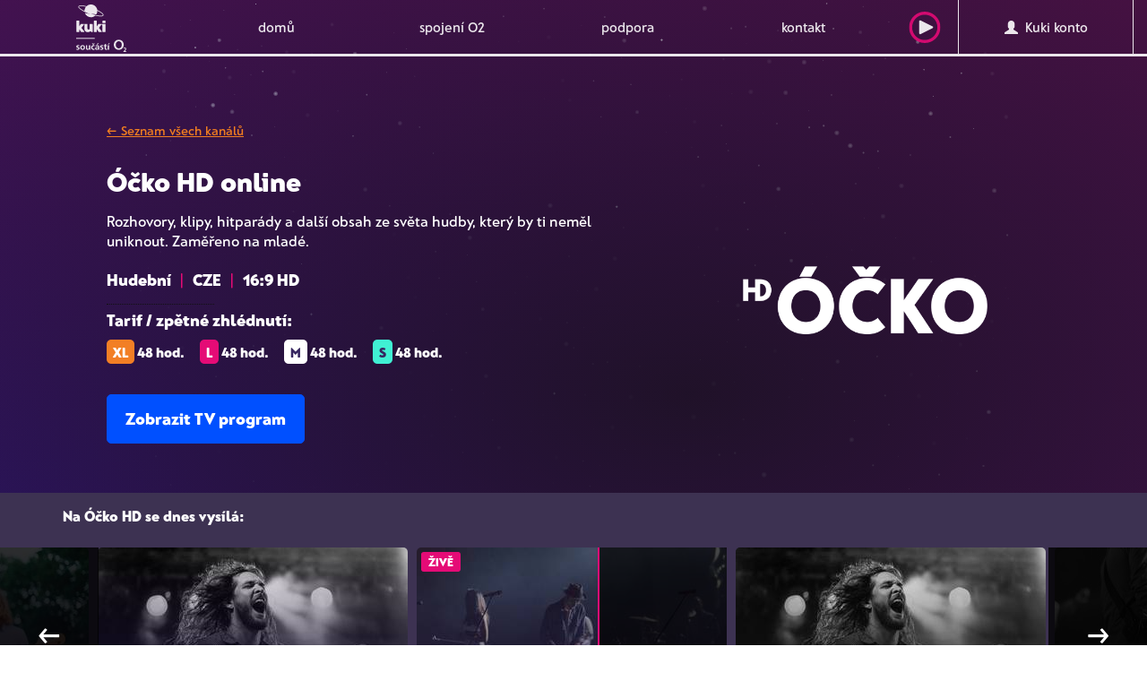

--- FILE ---
content_type: text/html; charset=utf-8
request_url: https://www.kuki.cz/kanal/13
body_size: 685783
content:
<!DOCTYPE html><html lang="cs"><head><meta charset="utf-8"><meta http-equiv="X-UA-Compatible" content="IE=edge"><meta name="keywords" content="Óčko HD online, Óčko HD online zdarma, TV online, televize online, tv online zdarma"/><meta name="description" content="S online TV Kuki můžeš na Óčko HD koukat 14 dní zdarma. Kromě toho ti zpřístupníme i desítky dalších TV kanálů v HD kvalitě. Pusť si telku živě teď hned."/><meta name="robots" content="all"/><meta name="googlebot" content="snippet,archive"/><meta name="viewport" content="width=device-width, initial-scale=1"><meta name="format-detection" content="telephone=no"><meta name="author" content="webmill - www.webmill.cz"/><title>
    Kuki.cz | Sleduj kanál Óčko HD online
</title><meta property="og:url" content="https://www.kuki.cz" /><meta property="og:type" content="website" /><meta property="og:title" content="" /><meta property="og:description" content="" /><meta property="og:image:type" content="image/jpeg" /><meta property="og:image" content="https://www.kuki.cz/static/images/ogimg.jpg" /><meta property="og:image:width" content="1200" /><meta property="og:image:height" content="628" /><meta property="og:locale" content="cs_CZ" /><meta property="og:site_name" content="kuki" /><link href="/static/css/a.4aba7ef16b34.css" rel="stylesheet" type="text/css" /><script type="text/javascript"> /* <![CDATA[

                                              ..::"created by"::..

                                                        .d°
                                                       ,ad
                                                     ,add
                                                    ,ad88
                                                    ,ad8PYaaa,,
                                                    a8PYPYPYPY8áaa,,
                                            "ba-,____            """""
                                              "88888888" "8d88"
                                              `"YdYdYd8  |d8'
                                                         ,8'
                                                    88  ,8'                                  88
                                                    88  8'                               88  88
                                                    88                               ""  88  88
                    8b      db      d8   ,adPPYba,  8" dPPYba,   88,dPYba,,adPYba,   88  88  88
                    °8b    d88b    d8'  a8P_____88  ,8P'    "8a  88P'   "88"    "8a  88  88  88
                     °8b  d8'°8b  d8'   8PP""""""".;88       d8  88      88      88  88  88  88
                      °8bd8'  °8bd8'    "8b,   ,aa; 88b,   ,a8"  88      88      88  88  88  88
                        YP      YP       `"Ybbd8"'  8Y"Ybbd8"'   88      88      88  88  88  88

                                                www.webmill.cz

            ]]> */ </script><!--[if lt IE 9]><script src="https://oss.maxcdn.com/html5shiv/3.7.2/html5shiv.min.js"></script><script src="https://oss.maxcdn.com/respond/1.4.2/respond.min.js"></script><![endif]--><link rel="apple-touch-icon" sizes="180x180" href="/static/images/favicons/apple-touch-icon.png?v=476ExLyq74"><link rel="icon" type="image/png" sizes="32x32" href="/static/images/favicons/favicon-32x32.png?v=476ExLyq74"><link rel="icon" type="image/png" sizes="192x192" href="/static/images/favicons/android-chrome-192x192.png?v=476ExLyq74"><link rel="icon" type="image/png" sizes="16x16" href="/static/images/favicons/favicon-16x16.png?v=476ExLyq74"><link rel="manifest" href="/static/images/favicons/site.webmanifest?v=476ExLyq74"><link rel="mask-icon" href="/static/images/favicons/safari-pinned-tab.svg?v=476ExLyq74" color="#36255f"><link rel="shortcut icon" href="/static/images/favicons/favicon.ico?v=476ExLyq74"><meta name="msapplication-TileColor" content="#e50b76"><meta name="msapplication-TileImage" content="/static/images/favicons/mstile-144x144.png?v=476ExLyq74"><meta name="msapplication-config" content="/static/images/favicons/browserconfig.xml?v=476ExLyq74"><meta name="theme-color" content="#e50b76"><script>
    window.NXCMS_CONSENT_MODE = true;
    window.dataLayer = window.dataLayer || [];
    function gtag(){dataLayer.push(arguments);}

    gtag('consent', 'default', {
        'ad_storage': 'denied',
        'analytics_storage': 'denied',
        'personalization_storage': 'denied',
        'ad_user_data': 'denied',
        'ad_personalization': 'denied',
        'wait_for_update': 10000
    });
    gtag('js', new Date());

    
</script><script>(function(w,d,s,l,i){w[l]=w[l]||[];w[l].push({'gtm.start':
                new Date().getTime(),event:'gtm.js'});var f=d.getElementsByTagName(s)[0],
                j=d.createElement(s),dl=l!='dataLayer'?'&l='+l:'';j.async=true;j.src=
                'https://www.googletagmanager.com/gtm.js?id='+i+dl;f.parentNode.insertBefore(j,f);
                })(window,document,'script','dataLayer','GTM-KM3XT3J');</script><script>
                (function(d,e,f,k,g,h,a,c,b){d[g]=b=d[g]||{};b.ls=[];b.configure=function(){this.cfg=h.call(arguments)};
                b.instantiate=function(){var a=new b.widget;a.init.apply(a,arguments);return a};b.widget=function(){};
                b.widget.prototype.init=function(){this.cfg=h.call(arguments);b.ls.push(this)};a=e.createElement(f);
                c=e.getElementsByTagName(f)[0];a.async=1;a.src=k;c.parentNode.insertBefore(a,c)})(window,document,"script",
                "https://cmb.o2.cz/scripts/init.js","O2remoteCmb",Array.prototype.slice);
                O2remoteCmb.configure("netboxkuki", "cs", {
                    "styleVersion": 2
                  });
            </script></head><body><link href="/static/css/a.4aba7ef16b34.css" rel="stylesheet" type="text/css" /><noscript><iframe src="https://www.googletagmanager.com/ns.html?id=GTM-KM3XT3J"
                height="0" width="0" style="display:none;visibility:hidden"></iframe></noscript><!--navigacni menu--><div class="container navMain redesign2021 
"><nav class="navbar"><!-- Brand and toggle get grouped for better mobile display --><div class="navbar-header"><button type="button" class="navbar-toggle collapsed" data-toggle="collapse" data-target="#kuki-menu" aria-expanded="false"><i class="glyphicon glyphicon-menu-hamburger"></i> MENU
            </button><div class="hidden-md hidden-lg logo-mobile"><a href="/" class="logonewmobile"><svg version="1.1" id="Vrstva_1" xmlns="http://www.w3.org/2000/svg" xmlns:xlink="http://www.w3.org/1999/xlink" x="0px" y="0px"
	 width="203.783px" height="193.926px" viewBox="0 0 203.783 193.926" enable-background="new 0 0 203.783 193.926"
	 xml:space="preserve"><path fill="#FFFFFF" d="M71.979,68.023v42.47c0,1.196,0.795,1.991,1.991,1.991h7.963c1.195,0,1.991-0.795,1.991-1.991v-9.355
	l7.045,10.293c0.531,0.738,1.328,1.068,2.323,1.068h9.214c1.129,0,1.726-0.795,1.726-1.525c-0.019-0.391-0.158-0.764-0.396-1.07
	L92.752,95.419l9.755-13.342c0.93-1.255,0.463-2.779-1.197-2.779h-9.022c-0.931,0-1.792,0.271-2.325,1.067l-6.038,9.156v-21.5
	c0-1.194-0.796-1.992-1.991-1.992h-7.963C72.774,66.031,71.979,66.828,71.979,68.023 M33.486,81.296v19.184
	c0,6.705,5.316,12.676,13.869,12.676c4.049,0,7.434-1.457,10.156-3.584l4.445,2.326c1.527,0.795,2.455,1.258,3.186,1.258
	c0.995,0,1.792-0.661,1.792-1.924V81.296c0-1.265-0.731-1.992-1.989-2H56.58c-1.326-0.002-1.989,0.662-1.989,1.99v19.244
	c-1.527,1.33-3.519,1.992-4.646,1.992c-3.119,0-4.115-2.123-4.115-4.977v-16.25c0-1.265-0.73-1.992-1.991-1.992h-8.362
	C34.149,79.304,33.486,80.033,33.486,81.296 M10.654,66.031H2.691c-1.195,0-1.99,0.798-1.99,1.992v42.47
	c0,1.196,0.795,1.991,1.99,1.991h7.963c1.196,0,1.991-0.795,1.991-1.991v-9.355l7.035,10.293c0.533,0.738,1.328,1.068,2.325,1.068
	h9.225c1.126,0,1.727-0.795,1.727-1.525c-0.019-0.391-0.155-0.762-0.395-1.07l-11.088-14.47l9.757-13.354
	c0.928-1.255,0.465-2.779-1.195-2.779H21.01c-0.931,0-1.792,0.271-2.322,1.068l-6.041,9.155v-21.5
	C12.646,66.828,11.851,66.031,10.654,66.031 M108.55,43.468h-0.006c-0.354,0.998-1.926,1.758-4.424,2.139
	c-2.828,0.427-6.842,0.359-11.596-0.215c-3.208-0.381-6.678-0.969-10.356-1.74c-0.807-0.172-1.625-0.352-2.45-0.537
	c-5.418-1.231-11.22-2.84-17.179-4.771L58.689,37l22.946,3.602c2.887-4.293,4.425-9.352,4.418-14.522v-0.47
	c3.865,1.896,7.63,3.982,11.28,6.261c4.048,2.565,7.207,5.034,9.13,7.151C108.166,40.89,108.903,42.47,108.55,43.468 M40.009,9.277
	c-3.968,4.699-6.14,10.652-6.131,16.802c0,0.254,0,0.51,0.013,0.762c-3.868-1.892-7.635-3.982-11.286-6.264
	c-4.05-2.566-7.207-5.033-9.131-7.152c-1.7-1.869-2.44-3.447-2.081-4.451c0.359-1.006,1.926-1.756,4.422-2.139
	c1.417-0.197,2.848-0.289,4.277-0.275c2.445,0.021,4.889,0.185,7.314,0.49C31.643,7.573,35.849,8.318,40.009,9.277 M111.054,44.359
	c0.719-2.021-0.166-4.422-2.625-7.129c-2.115-2.324-5.369-4.883-9.679-7.61c-4.178-2.603-8.498-4.97-12.942-7.086
	C83.843,8.259,70.679-1.719,56.406,0.248c-5.346,0.735-10.332,3.11-14.271,6.8c-4.752-1.146-9.564-2.025-14.413-2.637
	c-5.065-0.601-9.208-0.668-12.313-0.193C11.794,4.759,9.597,6.064,8.88,8.089c-0.719,2.022,0.162,4.42,2.623,7.127
	c2.113,2.322,5.369,4.885,9.679,7.611c4.181,2.606,8.506,4.979,12.954,7.1l0.027,0.016c6.953,3.326,14.078,6.275,21.348,8.838
	l0.594,0.214l0.975,0.407L35.3,34.582c4.696,13.621,19.545,20.856,33.166,16.162c3.364-1.16,6.456-2.996,9.084-5.396
	c4.833,1.174,9.728,2.072,14.663,2.691c2.529,0.317,5.077,0.487,7.626,0.508c1.566,0.012,3.133-0.092,4.684-0.313
	C108.138,47.687,110.335,46.382,111.054,44.359 M119.229,74.326v-6.304c0-1.194-0.797-1.992-1.987-1.992h-8.365
	c-1.194,0-1.989,0.798-1.989,1.992v6.304c0,1.194,0.795,1.991,1.989,1.991h8.36C118.433,76.318,119.229,75.521,119.229,74.326
	 M119.229,110.496v-29.2c0-1.197-0.797-1.992-1.987-1.992h-11.884c-1.328,0-2.057,0.664-2.057,1.594
	c0,0.795,0.596,1.658,1.129,2.588l2.455,4.115v22.896c0,1.196,0.795,1.991,1.99,1.991h8.361
	C118.433,112.488,119.229,111.693,119.229,110.496"/><rect y="136.695" fill="#FFFFFF" width="75.467" height="3.461"/><path fill="#FFFFFF" d="M153.037,164.553c0,11.246,8.164,20.564,20.024,20.564c11.783,0,19.947-9.318,19.947-20.564
	c0-11.938-8.01-20.563-19.947-20.563C161.046,143.99,153.037,152.615,153.037,164.553 M160.737,164.553
	c0-7.471,4.546-14.709,12.324-14.709c7.701,0,12.246,7.238,12.246,14.709c0,7.01-3.774,14.711-12.246,14.711
	C164.513,179.264,160.737,171.563,160.737,164.553"/><path fill="#FFFFFF" d="M203.783,193.926v-2.74h-7.103c2.842-2.791,6.555-6.18,6.555-9.867c0-3.414-2.145-5.084-5.457-5.084
	c-1.771,0-3.59,0.447-5.159,1.246l0.274,2.892c1.146-0.748,2.541-1.396,4.012-1.396c1.421,0,2.841,0.748,2.841,2.344
	c0,3.189-5.906,8.123-7.524,9.691v2.916L203.783,193.926L203.783,193.926z"/><path fill="#FFFFFF" d="M12.745,170.234c-1.485-0.508-2.573-0.797-4.347-0.797c-1.305,0-2.863,0.471-2.863,2.064
	c0,2.971,8.441,1.088,8.441,7.824c0,4.348-3.877,6.086-7.824,6.086c-1.848,0-3.73-0.326-5.508-0.798l0.291-3.983
	c1.521,0.76,3.115,1.229,4.781,1.229c1.232,0,3.188-0.471,3.188-2.28c0-3.658-8.439-1.158-8.439-7.896
	c0-4.021,3.514-5.797,7.316-5.797c2.283,0,3.77,0.363,5.29,0.689L12.745,170.234z"/><path fill="#FFFFFF" d="M26.293,165.887c5.541,0,9.779,3.732,9.779,9.891c0,5.359-3.586,9.636-9.779,9.636
	c-6.16,0-9.746-4.275-9.746-9.636C16.547,169.619,20.787,165.887,26.293,165.887 M26.293,181.645c3.73,0,4.709-3.332,4.709-6.447
	c0-2.862-1.522-5.543-4.709-5.543c-3.152,0-4.674,2.755-4.674,5.543C21.619,178.275,22.597,181.645,26.293,181.645"/><path fill="#FFFFFF" d="M57.011,184.979H52.41v-2.537h-0.072c-1.485,1.813-3.586,2.972-6.122,2.972
	c-4.419,0-6.341-3.115-6.341-7.318v-11.771h4.854v9.962c0,2.282,0.036,5.36,3.152,5.36c3.514,0,4.274-3.803,4.274-6.192v-9.13h4.854
	v18.655H57.011z"/><path fill="#FFFFFF" d="M74.108,170.342c-0.87-0.398-1.812-0.688-3.297-0.688c-3.007,0-4.927,2.392-4.927,5.904
	c0,3.441,1.629,6.086,5.035,6.086c1.377,0,2.897-0.508,3.731-0.869l0.217,4.021c-1.413,0.434-2.862,0.615-4.854,0.615
	c-6.121,0-9.2-4.166-9.2-9.854c0-5.396,3.188-9.672,9.021-9.672c1.955,0,3.368,0.217,4.709,0.615L74.108,170.342z M67.623,163.785
	l-3.586-5.289h3.297l2.463,3.188l2.463-3.188h3.225l-3.586,5.289H67.623z"/><path fill="#FFFFFF" d="M78.926,167.301c1.885-0.871,4.42-1.414,6.484-1.414c5.687,0,8.042,2.355,8.042,7.861v2.391
	c0,1.883,0.036,3.297,0.071,4.674c0.036,1.412,0.11,2.717,0.219,4.166h-4.275c-0.181-0.979-0.181-2.211-0.217-2.791h-0.072
	c-1.123,2.066-3.55,3.226-5.76,3.226c-3.297,0-6.521-1.992-6.521-5.543c0-2.789,1.34-4.418,3.188-5.324
	c1.847-0.906,4.239-1.088,6.267-1.088h2.682c0-3.006-1.342-4.021-4.203-4.021c-2.065,0-4.131,0.797-5.76,2.029L78.926,167.301z
	 M84.613,181.861c1.484,0,2.644-0.649,3.405-1.666c0.796-1.051,1.015-2.391,1.015-3.84h-2.102c-2.174,0-5.398,0.363-5.398,3.226
	C81.533,181.174,82.874,181.861,84.613,181.861 M86.787,158.496h4.962l-4.962,5.289h-3.008L86.787,158.496z"/><path fill="#FFFFFF" d="M109.317,170.234c-1.485-0.508-2.571-0.797-4.346-0.797c-1.305,0-2.861,0.471-2.861,2.064
	c0,2.971,8.439,1.088,8.439,7.824c0,4.348-3.877,6.086-7.824,6.086c-1.85,0-3.731-0.326-5.506-0.798l0.291-3.983
	c1.521,0.76,3.113,1.229,4.781,1.229c1.231,0,3.188-0.471,3.188-2.28c0-3.658-8.441-1.158-8.441-7.896
	c0-4.021,3.513-5.797,7.318-5.797c2.283,0,3.768,0.363,5.289,0.689L109.317,170.234z"/><path fill="#FFFFFF" d="M115.91,169.871h-3.586v-3.55h3.586v-3.731l4.854-1.557v5.288h4.31v3.55h-4.31v8.694
	c0,1.595,0.435,3.078,2.281,3.078c0.869,0,1.701-0.182,2.211-0.506l0.145,3.84c-1.016,0.289-2.139,0.435-3.586,0.435
	c-3.805,0-5.905-2.354-5.905-6.05V169.871z"/><path fill="#FFFFFF" d="M128.517,166.322h4.854v18.656h-4.854V166.322z M131.776,158.496h4.961l-4.961,5.289h-3.008L131.776,158.496
	z"/></svg></a></div><div class="hidden-md hidden-lg"><a href="https://play.kuki.tv/" target="_blank" rel="nofollow" class="SearchMobile playSVGbutton" title="Kuki play">
                    Pustit&nbsp;<svg width="62px" height="62px" viewBox="0 0 62 62" version="1.1" xmlns="http://www.w3.org/2000/svg" xmlns:xlink="http://www.w3.org/1999/xlink"><g class="SVGPlay-Kuki-UI-TV" stroke="none" stroke-width="1" fill="none" fill-rule="evenodd"><g class="SVGPlay-00-00-kuki-styleguide" transform="translate(-2707.000000, -8733.000000)"><g class="SVGPlay-buttons/play-button" transform="translate(2707.000000, 8733.000000)"><g class="SVGPlay-Button-play"><path d="M31,62 C13.8791728,62 0,48.1208272 0,31 C0,13.8791728 13.8791728,0 31,0 C48.1208272,0 62,13.8791728 62,31 C62,48.1208272 48.1208272,62 31,62 Z M31,56 C44.8071187,56 56,44.8071187 56,31 C56,17.1928813 44.8071187,6 31,6 C17.1928813,6 6,17.1928813 6,31 C6,44.8071187 17.1928813,56 31,56 Z" class="SVGPlay-Oval" fill="#E50B76" fill-rule="nonzero"/><path d="M33.6986844,16.3984642 L45.4626165,39.9263282 C45.956595,40.9142852 45.5561463,42.1156313 44.5681893,42.6096098 C44.2904784,42.7484652 43.9842523,42.8207554 43.6737621,42.8207554 L20.145898,42.8207554 C19.0413285,42.8207554 18.145898,41.9253249 18.145898,40.8207554 C18.145898,40.5102652 18.2181882,40.2040391 18.3570437,39.9263282 L30.1209757,16.3984642 C30.6149542,15.4105072 31.8163003,15.0100585 32.8042572,15.504037 C33.1913121,15.6975644 33.505157,16.0114094 33.6986844,16.3984642 Z" class="SVGPlay-Triangle" fill="#FFFFFF" transform="translate(31.910378, 30.910378) rotate(90.000000) translate(-31.910378, -30.910378) "/></g></g></g></g></svg></a></div></div><!-- Collect the nav links, forms, and other content for toggling --><div class="collapse navbar-collapse new" id="kuki-menu"><ul class="nav navbar-nav hidden-sm hidden-xs"><li><a href="/" class="logonew"><svg version="1.1" id="Vrstva_1" xmlns="http://www.w3.org/2000/svg" xmlns:xlink="http://www.w3.org/1999/xlink" x="0px" y="0px"
	 width="203.783px" height="193.926px" viewBox="0 0 203.783 193.926" enable-background="new 0 0 203.783 193.926"
	 xml:space="preserve"><path fill="#FFFFFF" d="M71.979,68.023v42.47c0,1.196,0.795,1.991,1.991,1.991h7.963c1.195,0,1.991-0.795,1.991-1.991v-9.355
	l7.045,10.293c0.531,0.738,1.328,1.068,2.323,1.068h9.214c1.129,0,1.726-0.795,1.726-1.525c-0.019-0.391-0.158-0.764-0.396-1.07
	L92.752,95.419l9.755-13.342c0.93-1.255,0.463-2.779-1.197-2.779h-9.022c-0.931,0-1.792,0.271-2.325,1.067l-6.038,9.156v-21.5
	c0-1.194-0.796-1.992-1.991-1.992h-7.963C72.774,66.031,71.979,66.828,71.979,68.023 M33.486,81.296v19.184
	c0,6.705,5.316,12.676,13.869,12.676c4.049,0,7.434-1.457,10.156-3.584l4.445,2.326c1.527,0.795,2.455,1.258,3.186,1.258
	c0.995,0,1.792-0.661,1.792-1.924V81.296c0-1.265-0.731-1.992-1.989-2H56.58c-1.326-0.002-1.989,0.662-1.989,1.99v19.244
	c-1.527,1.33-3.519,1.992-4.646,1.992c-3.119,0-4.115-2.123-4.115-4.977v-16.25c0-1.265-0.73-1.992-1.991-1.992h-8.362
	C34.149,79.304,33.486,80.033,33.486,81.296 M10.654,66.031H2.691c-1.195,0-1.99,0.798-1.99,1.992v42.47
	c0,1.196,0.795,1.991,1.99,1.991h7.963c1.196,0,1.991-0.795,1.991-1.991v-9.355l7.035,10.293c0.533,0.738,1.328,1.068,2.325,1.068
	h9.225c1.126,0,1.727-0.795,1.727-1.525c-0.019-0.391-0.155-0.762-0.395-1.07l-11.088-14.47l9.757-13.354
	c0.928-1.255,0.465-2.779-1.195-2.779H21.01c-0.931,0-1.792,0.271-2.322,1.068l-6.041,9.155v-21.5
	C12.646,66.828,11.851,66.031,10.654,66.031 M108.55,43.468h-0.006c-0.354,0.998-1.926,1.758-4.424,2.139
	c-2.828,0.427-6.842,0.359-11.596-0.215c-3.208-0.381-6.678-0.969-10.356-1.74c-0.807-0.172-1.625-0.352-2.45-0.537
	c-5.418-1.231-11.22-2.84-17.179-4.771L58.689,37l22.946,3.602c2.887-4.293,4.425-9.352,4.418-14.522v-0.47
	c3.865,1.896,7.63,3.982,11.28,6.261c4.048,2.565,7.207,5.034,9.13,7.151C108.166,40.89,108.903,42.47,108.55,43.468 M40.009,9.277
	c-3.968,4.699-6.14,10.652-6.131,16.802c0,0.254,0,0.51,0.013,0.762c-3.868-1.892-7.635-3.982-11.286-6.264
	c-4.05-2.566-7.207-5.033-9.131-7.152c-1.7-1.869-2.44-3.447-2.081-4.451c0.359-1.006,1.926-1.756,4.422-2.139
	c1.417-0.197,2.848-0.289,4.277-0.275c2.445,0.021,4.889,0.185,7.314,0.49C31.643,7.573,35.849,8.318,40.009,9.277 M111.054,44.359
	c0.719-2.021-0.166-4.422-2.625-7.129c-2.115-2.324-5.369-4.883-9.679-7.61c-4.178-2.603-8.498-4.97-12.942-7.086
	C83.843,8.259,70.679-1.719,56.406,0.248c-5.346,0.735-10.332,3.11-14.271,6.8c-4.752-1.146-9.564-2.025-14.413-2.637
	c-5.065-0.601-9.208-0.668-12.313-0.193C11.794,4.759,9.597,6.064,8.88,8.089c-0.719,2.022,0.162,4.42,2.623,7.127
	c2.113,2.322,5.369,4.885,9.679,7.611c4.181,2.606,8.506,4.979,12.954,7.1l0.027,0.016c6.953,3.326,14.078,6.275,21.348,8.838
	l0.594,0.214l0.975,0.407L35.3,34.582c4.696,13.621,19.545,20.856,33.166,16.162c3.364-1.16,6.456-2.996,9.084-5.396
	c4.833,1.174,9.728,2.072,14.663,2.691c2.529,0.317,5.077,0.487,7.626,0.508c1.566,0.012,3.133-0.092,4.684-0.313
	C108.138,47.687,110.335,46.382,111.054,44.359 M119.229,74.326v-6.304c0-1.194-0.797-1.992-1.987-1.992h-8.365
	c-1.194,0-1.989,0.798-1.989,1.992v6.304c0,1.194,0.795,1.991,1.989,1.991h8.36C118.433,76.318,119.229,75.521,119.229,74.326
	 M119.229,110.496v-29.2c0-1.197-0.797-1.992-1.987-1.992h-11.884c-1.328,0-2.057,0.664-2.057,1.594
	c0,0.795,0.596,1.658,1.129,2.588l2.455,4.115v22.896c0,1.196,0.795,1.991,1.99,1.991h8.361
	C118.433,112.488,119.229,111.693,119.229,110.496"/><rect y="136.695" fill="#FFFFFF" width="75.467" height="3.461"/><path fill="#FFFFFF" d="M153.037,164.553c0,11.246,8.164,20.564,20.024,20.564c11.783,0,19.947-9.318,19.947-20.564
	c0-11.938-8.01-20.563-19.947-20.563C161.046,143.99,153.037,152.615,153.037,164.553 M160.737,164.553
	c0-7.471,4.546-14.709,12.324-14.709c7.701,0,12.246,7.238,12.246,14.709c0,7.01-3.774,14.711-12.246,14.711
	C164.513,179.264,160.737,171.563,160.737,164.553"/><path fill="#FFFFFF" d="M203.783,193.926v-2.74h-7.103c2.842-2.791,6.555-6.18,6.555-9.867c0-3.414-2.145-5.084-5.457-5.084
	c-1.771,0-3.59,0.447-5.159,1.246l0.274,2.892c1.146-0.748,2.541-1.396,4.012-1.396c1.421,0,2.841,0.748,2.841,2.344
	c0,3.189-5.906,8.123-7.524,9.691v2.916L203.783,193.926L203.783,193.926z"/><path fill="#FFFFFF" d="M12.745,170.234c-1.485-0.508-2.573-0.797-4.347-0.797c-1.305,0-2.863,0.471-2.863,2.064
	c0,2.971,8.441,1.088,8.441,7.824c0,4.348-3.877,6.086-7.824,6.086c-1.848,0-3.73-0.326-5.508-0.798l0.291-3.983
	c1.521,0.76,3.115,1.229,4.781,1.229c1.232,0,3.188-0.471,3.188-2.28c0-3.658-8.439-1.158-8.439-7.896
	c0-4.021,3.514-5.797,7.316-5.797c2.283,0,3.77,0.363,5.29,0.689L12.745,170.234z"/><path fill="#FFFFFF" d="M26.293,165.887c5.541,0,9.779,3.732,9.779,9.891c0,5.359-3.586,9.636-9.779,9.636
	c-6.16,0-9.746-4.275-9.746-9.636C16.547,169.619,20.787,165.887,26.293,165.887 M26.293,181.645c3.73,0,4.709-3.332,4.709-6.447
	c0-2.862-1.522-5.543-4.709-5.543c-3.152,0-4.674,2.755-4.674,5.543C21.619,178.275,22.597,181.645,26.293,181.645"/><path fill="#FFFFFF" d="M57.011,184.979H52.41v-2.537h-0.072c-1.485,1.813-3.586,2.972-6.122,2.972
	c-4.419,0-6.341-3.115-6.341-7.318v-11.771h4.854v9.962c0,2.282,0.036,5.36,3.152,5.36c3.514,0,4.274-3.803,4.274-6.192v-9.13h4.854
	v18.655H57.011z"/><path fill="#FFFFFF" d="M74.108,170.342c-0.87-0.398-1.812-0.688-3.297-0.688c-3.007,0-4.927,2.392-4.927,5.904
	c0,3.441,1.629,6.086,5.035,6.086c1.377,0,2.897-0.508,3.731-0.869l0.217,4.021c-1.413,0.434-2.862,0.615-4.854,0.615
	c-6.121,0-9.2-4.166-9.2-9.854c0-5.396,3.188-9.672,9.021-9.672c1.955,0,3.368,0.217,4.709,0.615L74.108,170.342z M67.623,163.785
	l-3.586-5.289h3.297l2.463,3.188l2.463-3.188h3.225l-3.586,5.289H67.623z"/><path fill="#FFFFFF" d="M78.926,167.301c1.885-0.871,4.42-1.414,6.484-1.414c5.687,0,8.042,2.355,8.042,7.861v2.391
	c0,1.883,0.036,3.297,0.071,4.674c0.036,1.412,0.11,2.717,0.219,4.166h-4.275c-0.181-0.979-0.181-2.211-0.217-2.791h-0.072
	c-1.123,2.066-3.55,3.226-5.76,3.226c-3.297,0-6.521-1.992-6.521-5.543c0-2.789,1.34-4.418,3.188-5.324
	c1.847-0.906,4.239-1.088,6.267-1.088h2.682c0-3.006-1.342-4.021-4.203-4.021c-2.065,0-4.131,0.797-5.76,2.029L78.926,167.301z
	 M84.613,181.861c1.484,0,2.644-0.649,3.405-1.666c0.796-1.051,1.015-2.391,1.015-3.84h-2.102c-2.174,0-5.398,0.363-5.398,3.226
	C81.533,181.174,82.874,181.861,84.613,181.861 M86.787,158.496h4.962l-4.962,5.289h-3.008L86.787,158.496z"/><path fill="#FFFFFF" d="M109.317,170.234c-1.485-0.508-2.571-0.797-4.346-0.797c-1.305,0-2.861,0.471-2.861,2.064
	c0,2.971,8.439,1.088,8.439,7.824c0,4.348-3.877,6.086-7.824,6.086c-1.85,0-3.731-0.326-5.506-0.798l0.291-3.983
	c1.521,0.76,3.113,1.229,4.781,1.229c1.231,0,3.188-0.471,3.188-2.28c0-3.658-8.441-1.158-8.441-7.896
	c0-4.021,3.513-5.797,7.318-5.797c2.283,0,3.768,0.363,5.289,0.689L109.317,170.234z"/><path fill="#FFFFFF" d="M115.91,169.871h-3.586v-3.55h3.586v-3.731l4.854-1.557v5.288h4.31v3.55h-4.31v8.694
	c0,1.595,0.435,3.078,2.281,3.078c0.869,0,1.701-0.182,2.211-0.506l0.145,3.84c-1.016,0.289-2.139,0.435-3.586,0.435
	c-3.805,0-5.905-2.354-5.905-6.05V169.871z"/><path fill="#FFFFFF" d="M128.517,166.322h4.854v18.656h-4.854V166.322z M131.776,158.496h4.961l-4.961,5.289h-3.008L131.776,158.496
	z"/></svg></a></li><li ><a href="/"  >domů</a><div class="arrowsub"><div class="arrINOne"></div><div class="arrINTwo"></div></div></li><li ><a href="/podpora#spojeni-s-o2"  >spojení O2</a><div class="arrowsub"><div class="arrINOne"></div><div class="arrINTwo"></div></div></li><li ><a href="/podpora"  >podpora</a><div class="arrowsub"><div class="arrINOne"></div><div class="arrINTwo"></div></div></li><li ><a href="/kontakt"  >kontakt</a><div class="arrowsub"><div class="arrINOne"></div><div class="arrINTwo"></div></div></li><!--
                <li class="menuicon1 invert"><a href="#" ><img class="iconGray" src="/static/images/cart.png"><img class="iconwhite" src="/static/images/cart-white.png"></a></li>
                --><li class="menuicon1 invert serchIcoMenu"><a href="https://play.kuki.tv/" target="_blank" rel="nofollow" class="playSVGbutton" title="Kuki play"><svg width="62px" height="62px" viewBox="0 0 62 62" version="1.1" xmlns="http://www.w3.org/2000/svg" xmlns:xlink="http://www.w3.org/1999/xlink"><g class="SVGPlay-Kuki-UI-TV" stroke="none" stroke-width="1" fill="none" fill-rule="evenodd"><g class="SVGPlay-00-00-kuki-styleguide" transform="translate(-2707.000000, -8733.000000)"><g class="SVGPlay-buttons/play-button" transform="translate(2707.000000, 8733.000000)"><g class="SVGPlay-Button-play"><path d="M31,62 C13.8791728,62 0,48.1208272 0,31 C0,13.8791728 13.8791728,0 31,0 C48.1208272,0 62,13.8791728 62,31 C62,48.1208272 48.1208272,62 31,62 Z M31,56 C44.8071187,56 56,44.8071187 56,31 C56,17.1928813 44.8071187,6 31,6 C17.1928813,6 6,17.1928813 6,31 C6,44.8071187 17.1928813,56 31,56 Z" class="SVGPlay-Oval" fill="#E50B76" fill-rule="nonzero"/><path d="M33.6986844,16.3984642 L45.4626165,39.9263282 C45.956595,40.9142852 45.5561463,42.1156313 44.5681893,42.6096098 C44.2904784,42.7484652 43.9842523,42.8207554 43.6737621,42.8207554 L20.145898,42.8207554 C19.0413285,42.8207554 18.145898,41.9253249 18.145898,40.8207554 C18.145898,40.5102652 18.2181882,40.2040391 18.3570437,39.9263282 L30.1209757,16.3984642 C30.6149542,15.4105072 31.8163003,15.0100585 32.8042572,15.504037 C33.1913121,15.6975644 33.505157,16.0114094 33.6986844,16.3984642 Z" class="SVGPlay-Triangle" fill="#FFFFFF" transform="translate(31.910378, 30.910378) rotate(90.000000) translate(-31.910378, -30.910378) "/></g></g></g></g></svg></a></li><li class="orderbtn konto"><a href="https://konto.kuki.cz" title="Přihlásit na Kuki konto"><span class="glyphicon glyphicon-user" aria-hidden="true"></span>&nbsp;&nbsp;Kuki konto
                    </a></li><!--
                <li class="menuicon2 invert"><a href="#"><img class="iconGray" src="/static/images/lang.png"><img src="/static/images/lang-white.png"></a></li>--></ul><ul class="nav navbar-nav navbar mobile hidden-md hidden-lg"><li ><a href="/"  >domů</a><div class="arrowsub"><div class="arrINOne"></div><div class="arrINTwo"></div></div></li><li ><a href="/podpora#spojeni-s-o2"  >spojení O2</a><div class="arrowsub"><div class="arrINOne"></div><div class="arrINTwo"></div></div></li><li ><a href="/podpora"  >podpora</a><div class="arrowsub"><div class="arrINOne"></div><div class="arrINTwo"></div></div></li><li ><a href="/kontakt"  >kontakt</a><div class="arrowsub"><div class="arrINOne"></div><div class="arrINTwo"></div></div></li><!--
                <li><a href="#" >e-shop</a></li>
                --><li><a href="https://konto.kuki.cz"><span class="glyphicon glyphicon-user" aria-hidden="true"></span> Kuki konto
                    </a></li></ul></div><!-- /.navbar-collapse --></nav></div><div class="container searchFormCont"><div class="container mainIn searchContIn "><form action="/vyhledat/" method="get" id="search-form" data-ga-event="jsform" data-ga-event-label="vyhledavaci formular v menu"><div class="input-field"><input id="search" type="search" name="q" required value="" autocomplete="off" placeholder="Co chceš najít?" required oninvalid="this.setCustomValidity('Vyplň, prosím, toto pole.')" oninput="setCustomValidity('')"><button type="submit" form="search-form" value="Submit"><span class="glyphicon glyphicon-ok" aria-hidden="true"></span></button></div><div id="search-autocomplete"></div></form></div></div><!--navigacni menu end--><div class="container main transition newgradient baseContainer channelsCont pt-5"><div class="gradientCont"><svg version="1.1" id="kukistars" xmlns="http://www.w3.org/2000/svg" xmlns:xlink="http://www.w3.org/1999/xlink" x="0px" y="0px"
	 viewBox="0 0 1920 1080" enable-background="new 0 0 1920 1080" xml:space="preserve"><g><g><defs><polygon id="SVGID_1_" points="383.819,687.122 385.492,684.064 387.165,687.122 390.223,688.795 387.165,690.468 
				385.492,693.527 383.819,690.468 380.76,688.795 			"/></defs><clipPath id="SVGID_2_"><use xlink:href="#SVGID_1_"  overflow="visible"/></clipPath><defs><filter id="Adobe_OpacityMaskFilter" filterUnits="userSpaceOnUse" x="376.029" y="679.332" width="18.926" height="18.926"><feColorMatrix  type="matrix" values="1 0 0 0 0  0 1 0 0 0  0 0 1 0 0  0 0 0 1 0"/></filter></defs><mask maskUnits="userSpaceOnUse" x="376.029" y="679.332" width="18.926" height="18.926" id="SVGID_3_"><g filter="url(#Adobe_OpacityMaskFilter)"><radialGradient id="SVGID_4_" cx="31.7695" cy="1053.3568" r="0.5834" gradientTransform="matrix(5.0907 -5.0907 -5.0907 -5.0907 5586.0869 6212.8477)" gradientUnits="userSpaceOnUse"><stop  offset="0" style="stop-color:#FFFFFF"/><stop  offset="1" style="stop-color:#000000"/></radialGradient><polygon clip-path="url(#SVGID_2_)" fill="url(#SVGID_4_)" points="376.029,688.795 385.492,679.332 394.955,688.795 
					385.492,698.258 				"/></g></mask><radialGradient id="SVGID_5_" cx="31.7679" cy="1053.3553" r="0.5834" gradientTransform="matrix(5.0907 -5.0907 -5.0907 -5.0907 5586.0869 6212.832)" gradientUnits="userSpaceOnUse"><stop  offset="0" style="stop-color:#FFFFFF"/><stop  offset="1" style="stop-color:#FFFFFF"/></radialGradient><polygon clip-path="url(#SVGID_2_)" mask="url(#SVGID_3_)" fill="url(#SVGID_5_)" points="376.029,688.795 385.492,679.332 
			394.955,688.795 385.492,698.258 		"/></g><g><defs><polygon id="SVGID_6_" points="916.452,860.515 918.125,857.456 919.797,860.515 922.857,862.188 919.797,863.861 
				918.125,866.919 916.452,863.861 913.393,862.188 			"/></defs><clipPath id="SVGID_7_"><use xlink:href="#SVGID_6_"  overflow="visible"/></clipPath><defs><filter id="Adobe_OpacityMaskFilter_1_" filterUnits="userSpaceOnUse" x="908.662" y="852.725" width="18.927" height="18.926"><feColorMatrix  type="matrix" values="1 0 0 0 0  0 1 0 0 0  0 0 1 0 0  0 0 0 1 0"/></filter></defs><mask maskUnits="userSpaceOnUse" x="908.662" y="852.725" width="18.927" height="18.926" id="SVGID_8_"><g filter="url(#Adobe_OpacityMaskFilter_1_)"><radialGradient id="SVGID_9_" cx="6.596" cy="1102.8298" r="0.5832" gradientTransform="matrix(5.0907 -5.0907 -5.0907 -5.0907 6498.7227 6509.9414)" gradientUnits="userSpaceOnUse"><stop  offset="0" style="stop-color:#FFFFFF"/><stop  offset="1" style="stop-color:#000000"/></radialGradient><polygon clip-path="url(#SVGID_7_)" fill="url(#SVGID_9_)" points="908.662,862.188 918.125,852.725 927.588,862.188 
					918.125,871.651 				"/></g></mask><radialGradient id="SVGID_10_" cx="6.5944" cy="1102.8282" r="0.5836" gradientTransform="matrix(5.0907 -5.0907 -5.0907 -5.0907 6498.7227 6509.9258)" gradientUnits="userSpaceOnUse"><stop  offset="0" style="stop-color:#FFFFFF"/><stop  offset="1" style="stop-color:#FFFFFF"/></radialGradient><polygon clip-path="url(#SVGID_7_)" mask="url(#SVGID_8_)" fill="url(#SVGID_10_)" points="908.662,862.188 918.125,852.725 
			927.588,862.188 918.125,871.651 		"/></g><g><defs><polygon id="SVGID_11_" points="1151.476,85.982 1153.148,82.923 1154.821,85.982 1157.88,87.655 1154.821,89.328 
				1153.148,92.386 1151.476,89.328 1148.417,87.655 			"/></defs><clipPath id="SVGID_12_"><use xlink:href="#SVGID_11_"  overflow="visible"/></clipPath><defs><filter id="Adobe_OpacityMaskFilter_2_" filterUnits="userSpaceOnUse" x="1143.685" y="78.192" width="18.927" height="18.926"><feColorMatrix  type="matrix" values="1 0 0 0 0  0 1 0 0 0  0 0 1 0 0  0 0 0 1 0"/></filter></defs><mask maskUnits="userSpaceOnUse" x="1143.685" y="78.192" width="18.927" height="18.926" id="SVGID_13_"><g filter="url(#Adobe_OpacityMaskFilter_2_)"><radialGradient id="SVGID_14_" cx="105.753" cy="1155.8195" r="0.5832" gradientTransform="matrix(5.0907 -5.0907 -5.0907 -5.0907 6498.7227 6509.9414)" gradientUnits="userSpaceOnUse"><stop  offset="0" style="stop-color:#FFFFFF"/><stop  offset="1" style="stop-color:#000000"/></radialGradient><polygon clip-path="url(#SVGID_12_)" fill="url(#SVGID_14_)" points="1143.685,87.655 1153.149,78.192 1162.612,87.655 
					1153.149,97.117 				"/></g></mask><radialGradient id="SVGID_15_" cx="105.7514" cy="1155.818" r="0.5836" gradientTransform="matrix(5.0907 -5.0907 -5.0907 -5.0907 6498.7227 6509.9258)" gradientUnits="userSpaceOnUse"><stop  offset="0" style="stop-color:#FFFFFF"/><stop  offset="1" style="stop-color:#FFFFFF"/></radialGradient><polygon clip-path="url(#SVGID_12_)" mask="url(#SVGID_13_)" fill="url(#SVGID_15_)" points="1143.685,87.655 1153.149,78.192 
			1162.612,87.655 1153.149,97.117 		"/></g><g opacity="0.3"><g><g><defs><path id="SVGID_16_" d="M506.06,771.484c0,1.509-1.223,2.731-2.731,2.731c-1.508,0-2.73-1.222-2.73-2.731
						c0-1.508,1.222-2.73,2.73-2.73C504.837,768.753,506.06,769.976,506.06,771.484"/></defs><clipPath id="SVGID_17_"><use xlink:href="#SVGID_16_"  overflow="visible"/></clipPath><defs><filter id="Adobe_OpacityMaskFilter_3_" filterUnits="userSpaceOnUse" x="500.6" y="768.753" width="5.461" height="5.461"><feColorMatrix  type="matrix" values="1 0 0 0 0  0 1 0 0 0  0 0 1 0 0  0 0 0 1 0"/></filter></defs><mask maskUnits="userSpaceOnUse" x="500.6" y="768.753" width="5.461" height="5.461" id="SVGID_18_"><g filter="url(#Adobe_OpacityMaskFilter_3_)"><radialGradient id="SVGID_19_" cx="-60.7008" cy="963.0561" r="0.5832" gradientTransform="matrix(5.8758 0 0 -5.8758 859.9961 6430.2085)" gradientUnits="userSpaceOnUse"><stop  offset="0" style="stop-color:#FFFFFF"/><stop  offset="1" style="stop-color:#000000"/></radialGradient><rect x="500.6" y="768.753" clip-path="url(#SVGID_17_)" fill="url(#SVGID_19_)" width="5.461" height="5.461"/></g></mask><radialGradient id="SVGID_20_" cx="-60.7008" cy="963.0561" r="0.5832" gradientTransform="matrix(5.8758 0 0 -5.8758 859.9961 6430.2085)" gradientUnits="userSpaceOnUse"><stop  offset="0" style="stop-color:#FFFFFF"/><stop  offset="1" style="stop-color:#FFFFFF"/></radialGradient><rect x="500.6" y="768.753" clip-path="url(#SVGID_17_)" mask="url(#SVGID_18_)" fill="url(#SVGID_20_)" width="5.461" height="5.461"/></g><g opacity="0.56"><g><defs><rect id="SVGID_21_" x="354.399" y="787.981" width="5.462" height="5.462"/></defs><clipPath id="SVGID_22_"><use xlink:href="#SVGID_21_"  overflow="visible"/></clipPath><g clip-path="url(#SVGID_22_)"><defs><path id="SVGID_23_" d="M359.861,790.711c0,1.509-1.223,2.732-2.731,2.732c-1.508,0-2.73-1.223-2.73-2.732
								c0-1.508,1.222-2.73,2.73-2.73C358.638,787.981,359.861,789.203,359.861,790.711"/></defs><clipPath id="SVGID_24_"><use xlink:href="#SVGID_23_"  overflow="visible"/></clipPath><defs><filter id="Adobe_OpacityMaskFilter_4_" filterUnits="userSpaceOnUse" x="354.4" y="787.981" width="5.461" height="5.462"><feColorMatrix  type="matrix" values="1 0 0 0 0  0 1 0 0 0  0 0 1 0 0  0 0 0 1 0"/></filter></defs><mask maskUnits="userSpaceOnUse" x="354.4" y="787.981" width="5.461" height="5.462" id="SVGID_25_"><g filter="url(#Adobe_OpacityMaskFilter_4_)"><radialGradient id="SVGID_26_" cx="-42.95" cy="965.3906" r="0.5839" gradientTransform="matrix(5.8758 0 0 -5.8758 609.4961 6463.1538)" gradientUnits="userSpaceOnUse"><stop  offset="0" style="stop-color:#FFFFFF"/><stop  offset="1" style="stop-color:#000000"/></radialGradient><rect x="354.4" y="787.981" clip-path="url(#SVGID_24_)" fill="url(#SVGID_26_)" width="5.461" height="5.462"/></g></mask><radialGradient id="SVGID_27_" cx="-42.95" cy="965.3906" r="0.5839" gradientTransform="matrix(5.8758 0 0 -5.8758 609.4961 6463.1538)" gradientUnits="userSpaceOnUse"><stop  offset="0" style="stop-color:#FFFFFF"/><stop  offset="1" style="stop-color:#FFFFFF"/></radialGradient><rect x="354.4" y="787.981" clip-path="url(#SVGID_24_)" mask="url(#SVGID_25_)" fill="url(#SVGID_27_)" width="5.461" height="5.462"/></g></g></g><g><defs><path id="SVGID_28_" d="M595.027,754.19c0,1.508-1.222,2.73-2.731,2.73c-1.508,0-2.73-1.223-2.73-2.73
						c0-1.509,1.223-2.731,2.73-2.731C593.805,751.459,595.027,752.681,595.027,754.19"/></defs><clipPath id="SVGID_29_"><use xlink:href="#SVGID_28_"  overflow="visible"/></clipPath><defs><filter id="Adobe_OpacityMaskFilter_5_" filterUnits="userSpaceOnUse" x="589.566" y="751.459" width="5.461" height="5.461"><feColorMatrix  type="matrix" values="1 0 0 0 0  0 1 0 0 0  0 0 1 0 0  0 0 0 1 0"/></filter></defs><mask maskUnits="userSpaceOnUse" x="589.566" y="751.459" width="5.461" height="5.461" id="SVGID_30_"><g filter="url(#Adobe_OpacityMaskFilter_5_)"><radialGradient id="SVGID_31_" cx="-71.5043" cy="960.9561" r="0.5837" gradientTransform="matrix(5.8758 0 0 -5.8758 1012.4414 6400.5757)" gradientUnits="userSpaceOnUse"><stop  offset="0" style="stop-color:#FFFFFF"/><stop  offset="1" style="stop-color:#000000"/></radialGradient><rect x="589.566" y="751.459" clip-path="url(#SVGID_29_)" fill="url(#SVGID_31_)" width="5.461" height="5.461"/></g></mask><radialGradient id="SVGID_32_" cx="-71.5043" cy="960.9561" r="0.5837" gradientTransform="matrix(5.8758 0 0 -5.8758 1012.4414 6400.5757)" gradientUnits="userSpaceOnUse"><stop  offset="0" style="stop-color:#FFFFFF"/><stop  offset="1" style="stop-color:#FFFFFF"/></radialGradient><rect x="589.566" y="751.459" clip-path="url(#SVGID_29_)" mask="url(#SVGID_30_)" fill="url(#SVGID_32_)" width="5.461" height="5.461"/></g><g opacity="0.2"><g><defs><rect id="SVGID_33_" x="533.593" y="823.82" width="5.46" height="5.462"/></defs><clipPath id="SVGID_34_"><use xlink:href="#SVGID_33_"  overflow="visible"/></clipPath><g clip-path="url(#SVGID_34_)"><defs><path id="SVGID_35_" d="M539.053,826.55c0,1.508-1.222,2.731-2.73,2.731c-1.509,0-2.73-1.224-2.73-2.731
								s1.222-2.73,2.73-2.73C537.831,823.82,539.053,825.042,539.053,826.55"/></defs><clipPath id="SVGID_36_"><use xlink:href="#SVGID_35_"  overflow="visible"/></clipPath><defs><filter id="Adobe_OpacityMaskFilter_6_" filterUnits="userSpaceOnUse" x="533.593" y="823.82" width="5.46" height="5.462"><feColorMatrix  type="matrix" values="1 0 0 0 0  0 1 0 0 0  0 0 1 0 0  0 0 0 1 0"/></filter></defs><mask maskUnits="userSpaceOnUse" x="533.593" y="823.82" width="5.46" height="5.462" id="SVGID_37_"><g filter="url(#Adobe_OpacityMaskFilter_6_)"><radialGradient id="SVGID_38_" cx="-64.7075" cy="969.7419" r="0.5835" gradientTransform="matrix(5.8758 0 0 -5.8758 916.5313 6524.5601)" gradientUnits="userSpaceOnUse"><stop  offset="0" style="stop-color:#FFFFFF"/><stop  offset="1" style="stop-color:#000000"/></radialGradient><rect x="533.593" y="823.82" clip-path="url(#SVGID_36_)" fill="url(#SVGID_38_)" width="5.46" height="5.462"/></g></mask><radialGradient id="SVGID_39_" cx="-64.7075" cy="969.7419" r="0.5835" gradientTransform="matrix(5.8758 0 0 -5.8758 916.5313 6524.5601)" gradientUnits="userSpaceOnUse"><stop  offset="0" style="stop-color:#FFFFFF"/><stop  offset="1" style="stop-color:#FFFFFF"/></radialGradient><rect x="533.593" y="823.82" clip-path="url(#SVGID_36_)" mask="url(#SVGID_37_)" fill="url(#SVGID_39_)" width="5.46" height="5.462"/></g></g></g><g><defs><path id="SVGID_40_" d="M696.059,854.538c0,1.508-1.224,2.731-2.732,2.731c-1.508,0-2.73-1.223-2.73-2.731
						s1.223-2.73,2.73-2.73C694.835,851.808,696.059,853.031,696.059,854.538"/></defs><clipPath id="SVGID_41_"><use xlink:href="#SVGID_40_"  overflow="visible"/></clipPath><defs><filter id="Adobe_OpacityMaskFilter_7_" filterUnits="userSpaceOnUse" x="690.597" y="851.808" width="5.462" height="5.461"><feColorMatrix  type="matrix" values="1 0 0 0 0  0 1 0 0 0  0 0 1 0 0  0 0 0 1 0"/></filter></defs><mask maskUnits="userSpaceOnUse" x="690.597" y="851.808" width="5.462" height="5.461" id="SVGID_42_"><g filter="url(#Adobe_OpacityMaskFilter_7_)"><radialGradient id="SVGID_43_" cx="-83.7718" cy="973.1405" r="0.5839" gradientTransform="matrix(5.8758 0 0 -5.8758 1185.5547 6572.5171)" gradientUnits="userSpaceOnUse"><stop  offset="0" style="stop-color:#FFFFFF"/><stop  offset="1" style="stop-color:#000000"/></radialGradient><rect x="690.597" y="851.808" clip-path="url(#SVGID_41_)" fill="url(#SVGID_43_)" width="5.462" height="5.461"/></g></mask><radialGradient id="SVGID_44_" cx="-83.7718" cy="973.1405" r="0.5839" gradientTransform="matrix(5.8758 0 0 -5.8758 1185.5547 6572.5171)" gradientUnits="userSpaceOnUse"><stop  offset="0" style="stop-color:#FFFFFF"/><stop  offset="1" style="stop-color:#FFFFFF"/></radialGradient><rect x="690.597" y="851.808" clip-path="url(#SVGID_41_)" mask="url(#SVGID_42_)" fill="url(#SVGID_44_)" width="5.462" height="5.461"/></g><g opacity="0.2"><g><defs><rect id="SVGID_45_" x="491.779" y="825.354" width="3.076" height="3.076"/></defs><clipPath id="SVGID_46_"><use xlink:href="#SVGID_45_"  overflow="visible"/></clipPath><g clip-path="url(#SVGID_46_)"><defs><path id="SVGID_47_" d="M494.855,826.892c0,0.85-0.689,1.538-1.538,1.538c-0.849,0-1.539-0.688-1.539-1.538
								s0.689-1.539,1.539-1.539C494.167,825.353,494.855,826.042,494.855,826.892"/></defs><clipPath id="SVGID_48_"><use xlink:href="#SVGID_47_"  overflow="visible"/></clipPath><defs><filter id="Adobe_OpacityMaskFilter_8_" filterUnits="userSpaceOnUse" x="491.779" y="825.353" width="3.076" height="3.077"><feColorMatrix  type="matrix" values="1 0 0 0 0  0 1 0 0 0  0 0 1 0 0  0 0 0 1 0"/></filter></defs><mask maskUnits="userSpaceOnUse" x="491.779" y="825.353" width="3.076" height="3.077" id="SVGID_49_"><g filter="url(#Adobe_OpacityMaskFilter_8_)"><radialGradient id="SVGID_50_" cx="-105.976" cy="884.7427" r="0.5836" gradientTransform="matrix(3.3099 0 0 -3.3099 844.0878 3755.3013)" gradientUnits="userSpaceOnUse"><stop  offset="0" style="stop-color:#FFFFFF"/><stop  offset="1" style="stop-color:#000000"/></radialGradient><rect x="491.779" y="825.353" clip-path="url(#SVGID_48_)" fill="url(#SVGID_50_)" width="3.077" height="3.077"/></g></mask><radialGradient id="SVGID_51_" cx="-105.9773" cy="884.7415" r="0.5834" gradientTransform="matrix(3.3099 0 0 -3.3099 844.0917 3755.2974)" gradientUnits="userSpaceOnUse"><stop  offset="0" style="stop-color:#FFFFFF"/><stop  offset="1" style="stop-color:#FFFFFF"/></radialGradient><rect x="491.779" y="825.353" clip-path="url(#SVGID_48_)" mask="url(#SVGID_49_)" fill="url(#SVGID_51_)" width="3.076" height="3.077"/></g></g></g><g><defs><path id="SVGID_52_" d="M654.818,725.519c0,0.85-0.688,1.538-1.537,1.538c-0.852,0-1.539-0.688-1.539-1.538
						c0-0.85,0.688-1.538,1.539-1.538C654.129,723.981,654.818,724.669,654.818,725.519"/></defs><clipPath id="SVGID_53_"><use xlink:href="#SVGID_52_"  overflow="visible"/></clipPath><defs><filter id="Adobe_OpacityMaskFilter_9_" filterUnits="userSpaceOnUse" x="651.742" y="723.981" width="3.076" height="3.076"><feColorMatrix  type="matrix" values="1 0 0 0 0  0 1 0 0 0  0 0 1 0 0  0 0 0 1 0"/></filter></defs><mask maskUnits="userSpaceOnUse" x="651.742" y="723.981" width="3.076" height="3.076" id="SVGID_54_"><g filter="url(#Adobe_OpacityMaskFilter_9_)"><radialGradient id="SVGID_55_" cx="-140.457" cy="862.8923" r="0.5837" gradientTransform="matrix(3.3099 0 0 -3.3099 1118.1786 3581.606)" gradientUnits="userSpaceOnUse"><stop  offset="0" style="stop-color:#FFFFFF"/><stop  offset="1" style="stop-color:#000000"/></radialGradient><rect x="651.742" y="723.981" clip-path="url(#SVGID_53_)" fill="url(#SVGID_55_)" width="3.076" height="3.076"/></g></mask><radialGradient id="SVGID_56_" cx="-140.4582" cy="862.8911" r="0.5837" gradientTransform="matrix(3.3099 0 0 -3.3099 1118.1825 3581.6021)" gradientUnits="userSpaceOnUse"><stop  offset="0" style="stop-color:#FFFFFF"/><stop  offset="1" style="stop-color:#FFFFFF"/></radialGradient><rect x="651.742" y="723.981" clip-path="url(#SVGID_53_)" mask="url(#SVGID_54_)" fill="url(#SVGID_56_)" width="3.076" height="3.076"/></g><g opacity="0.56"><g><defs><rect id="SVGID_57_" x="324.838" y="730.955" width="4.841" height="4.838"/></defs><clipPath id="SVGID_58_"><use xlink:href="#SVGID_57_"  overflow="visible"/></clipPath><g clip-path="url(#SVGID_58_)"><defs><path id="SVGID_59_" d="M327.258,730.954c1.337,0,2.421,1.084,2.421,2.421s-1.084,2.42-2.421,2.42
								c-1.336,0-2.42-1.083-2.42-2.42S325.922,730.954,327.258,730.954"/></defs><clipPath id="SVGID_60_"><use xlink:href="#SVGID_59_"  overflow="visible"/></clipPath><defs><filter id="Adobe_OpacityMaskFilter_10_" filterUnits="userSpaceOnUse" x="324.838" y="730.954" width="4.841" height="4.842"><feColorMatrix  type="matrix" values="1 0 0 0 0  0 1 0 0 0  0 0 1 0 0  0 0 0 1 0"/></filter></defs><mask maskUnits="userSpaceOnUse" x="324.838" y="730.954" width="4.841" height="4.842" id="SVGID_61_"><g filter="url(#Adobe_OpacityMaskFilter_10_)"><radialGradient id="SVGID_62_" cx="-136.0677" cy="1124.5438" r="0.5839" gradientTransform="matrix(0 -5.2088 -5.2088 0 6184.7822 24.6255)" gradientUnits="userSpaceOnUse"><stop  offset="0" style="stop-color:#FFFFFF"/><stop  offset="1" style="stop-color:#000000"/></radialGradient><rect x="324.838" y="730.954" clip-path="url(#SVGID_60_)" fill="url(#SVGID_62_)" width="4.841" height="4.842"/></g></mask><radialGradient id="SVGID_63_" cx="-136.0677" cy="1124.5438" r="0.5839" gradientTransform="matrix(0 -5.2088 -5.2088 0 6184.7822 24.6255)" gradientUnits="userSpaceOnUse"><stop  offset="0" style="stop-color:#FFFFFF"/><stop  offset="1" style="stop-color:#FFFFFF"/></radialGradient><rect x="324.838" y="730.954" clip-path="url(#SVGID_60_)" mask="url(#SVGID_61_)" fill="url(#SVGID_63_)" width="4.841" height="4.842"/></g></g></g><g opacity="0.56"><g><defs><rect id="SVGID_64_" x="325.443" y="777.096" width="2.727" height="2.727"/></defs><clipPath id="SVGID_65_"><use xlink:href="#SVGID_64_"  overflow="visible"/></clipPath><g clip-path="url(#SVGID_65_)"><defs><path id="SVGID_66_" d="M326.807,777.096c0.753,0,1.363,0.609,1.363,1.363c0,0.753-0.61,1.363-1.363,1.363
								c-0.753,0-1.364-0.61-1.364-1.363C325.443,777.705,326.054,777.096,326.807,777.096"/></defs><clipPath id="SVGID_67_"><use xlink:href="#SVGID_66_"  overflow="visible"/></clipPath><defs><filter id="Adobe_OpacityMaskFilter_11_" filterUnits="userSpaceOnUse" x="325.443" y="777.096" width="2.727" height="2.727"><feColorMatrix  type="matrix" values="1 0 0 0 0  0 1 0 0 0  0 0 1 0 0  0 0 0 1 0"/></filter></defs><mask maskUnits="userSpaceOnUse" x="325.443" y="777.096" width="2.727" height="2.727" id="SVGID_68_"><g filter="url(#Adobe_OpacityMaskFilter_11_)"><radialGradient id="SVGID_69_" cx="-231.0486" cy="1159.2607" r="0.584" gradientTransform="matrix(0 -2.9342 -2.9342 0 3728.3093 100.5165)" gradientUnits="userSpaceOnUse"><stop  offset="0" style="stop-color:#FFFFFF"/><stop  offset="1" style="stop-color:#000000"/></radialGradient><rect x="325.443" y="777.096" clip-path="url(#SVGID_67_)" fill="url(#SVGID_69_)" width="2.727" height="2.727"/></g></mask><radialGradient id="SVGID_70_" cx="-231.0486" cy="1159.2607" r="0.5831" gradientTransform="matrix(0 -2.9342 -2.9342 0 3728.3093 100.5165)" gradientUnits="userSpaceOnUse"><stop  offset="0" style="stop-color:#FFFFFF"/><stop  offset="1" style="stop-color:#FFFFFF"/></radialGradient><rect x="325.443" y="777.096" clip-path="url(#SVGID_67_)" mask="url(#SVGID_68_)" fill="url(#SVGID_70_)" width="2.727" height="2.727"/></g></g></g><g><defs><path id="SVGID_71_" d="M674.388,789.515c0.849,0,1.537,0.689,1.537,1.537c0,0.85-0.688,1.539-1.537,1.539
						c-0.852,0-1.539-0.689-1.539-1.539C672.849,790.203,673.537,789.515,674.388,789.515"/></defs><clipPath id="SVGID_72_"><use xlink:href="#SVGID_71_"  overflow="visible"/></clipPath><defs><filter id="Adobe_OpacityMaskFilter_12_" filterUnits="userSpaceOnUse" x="672.849" y="789.515" width="3.076" height="3.076"><feColorMatrix  type="matrix" values="1 0 0 0 0  0 1 0 0 0  0 0 1 0 0  0 0 0 1 0"/></filter></defs><mask maskUnits="userSpaceOnUse" x="672.849" y="789.515" width="3.076" height="3.076" id="SVGID_73_"><g filter="url(#Adobe_OpacityMaskFilter_12_)"><radialGradient id="SVGID_74_" cx="-201.9995" cy="1225.1903" r="0.5834" gradientTransform="matrix(0 -3.3099 -3.3099 0 4729.6445 122.4545)" gradientUnits="userSpaceOnUse"><stop  offset="0" style="stop-color:#FFFFFF"/><stop  offset="1" style="stop-color:#000000"/></radialGradient><rect x="672.849" y="789.514" clip-path="url(#SVGID_72_)" fill="url(#SVGID_74_)" width="3.076" height="3.077"/></g></mask><radialGradient id="SVGID_75_" cx="-202.0008" cy="1225.1892" r="0.5831" gradientTransform="matrix(0 -3.3099 -3.3099 0 4729.6406 122.4506)" gradientUnits="userSpaceOnUse"><stop  offset="0" style="stop-color:#FFFFFF"/><stop  offset="1" style="stop-color:#FFFFFF"/></radialGradient><rect x="672.849" y="789.515" clip-path="url(#SVGID_72_)" mask="url(#SVGID_73_)" fill="url(#SVGID_75_)" width="3.076" height="3.076"/></g><g opacity="0.2"><g><defs><rect id="SVGID_76_" x="630.35" y="840.031" width="3.081" height="3.076"/></defs><clipPath id="SVGID_77_"><use xlink:href="#SVGID_76_"  overflow="visible"/></clipPath><g clip-path="url(#SVGID_77_)"><defs><path id="SVGID_78_" d="M631.89,840.031c0.85,0,1.537,0.689,1.537,1.538c0,0.849-0.688,1.538-1.537,1.538
								c-0.85,0-1.538-0.689-1.538-1.538C630.352,840.719,631.041,840.031,631.89,840.031"/></defs><clipPath id="SVGID_79_"><use xlink:href="#SVGID_78_"  overflow="visible"/></clipPath><defs><filter id="Adobe_OpacityMaskFilter_13_" filterUnits="userSpaceOnUse" x="630.352" y="840.031" width="3.075" height="3.076"><feColorMatrix  type="matrix" values="1 0 0 0 0  0 1 0 0 0  0 0 1 0 0  0 0 0 1 0"/></filter></defs><mask maskUnits="userSpaceOnUse" x="630.352" y="840.031" width="3.075" height="3.076" id="SVGID_80_"><g filter="url(#Adobe_OpacityMaskFilter_13_)"><radialGradient id="SVGID_81_" cx="-191.1113" cy="1216.0315" r="0.583" gradientTransform="matrix(0 -3.3099 -3.3099 0 4656.832 209.0092)" gradientUnits="userSpaceOnUse"><stop  offset="0" style="stop-color:#FFFFFF"/><stop  offset="1" style="stop-color:#000000"/></radialGradient><rect x="630.352" y="840.031" clip-path="url(#SVGID_79_)" fill="url(#SVGID_81_)" width="3.075" height="3.076"/></g></mask><radialGradient id="SVGID_82_" cx="-191.1125" cy="1216.0292" r="0.5834" gradientTransform="matrix(0 -3.3099 -3.3099 0 4656.8281 209.0053)" gradientUnits="userSpaceOnUse"><stop  offset="0" style="stop-color:#FFFFFF"/><stop  offset="1" style="stop-color:#FFFFFF"/></radialGradient><rect x="630.352" y="840.031" clip-path="url(#SVGID_79_)" mask="url(#SVGID_80_)" fill="url(#SVGID_82_)" width="3.075" height="3.076"/></g></g></g><g><defs><path id="SVGID_83_" d="M544.515,718.693c0,3.016-2.445,5.461-5.461,5.461c-3.016,0-5.46-2.445-5.46-5.461
						c0-3.017,2.444-5.461,5.46-5.461C542.07,713.232,544.515,715.676,544.515,718.693"/></defs><clipPath id="SVGID_84_"><use xlink:href="#SVGID_83_"  overflow="visible"/></clipPath><defs><filter id="Adobe_OpacityMaskFilter_14_" filterUnits="userSpaceOnUse" x="533.593" y="713.232" width="10.922" height="10.922"><feColorMatrix  type="matrix" values="1 0 0 0 0  0 1 0 0 0  0 0 1 0 0  0 0 0 1 0"/></filter></defs><mask maskUnits="userSpaceOnUse" x="533.593" y="713.232" width="10.922" height="10.922" id="SVGID_85_"><g filter="url(#Adobe_OpacityMaskFilter_14_)"><radialGradient id="SVGID_86_" cx="-32.3103" cy="1018.0241" r="0.5837" gradientTransform="matrix(11.7517 0 0 -11.7517 918.7545 12682.2061)" gradientUnits="userSpaceOnUse"><stop  offset="0" style="stop-color:#FFFFFF"/><stop  offset="1" style="stop-color:#000000"/></radialGradient><rect x="533.593" y="713.232" clip-path="url(#SVGID_84_)" fill="url(#SVGID_86_)" width="10.922" height="10.922"/></g></mask><radialGradient id="SVGID_87_" cx="-32.3103" cy="1018.0241" r="0.5837" gradientTransform="matrix(11.7517 0 0 -11.7517 918.7545 12682.2061)" gradientUnits="userSpaceOnUse"><stop  offset="0" style="stop-color:#FFFFFF"/><stop  offset="1" style="stop-color:#FFFFFF"/></radialGradient><rect x="533.593" y="713.232" clip-path="url(#SVGID_84_)" mask="url(#SVGID_85_)" fill="url(#SVGID_87_)" width="10.922" height="10.922"/></g><g opacity="0.2"><g><defs><rect id="SVGID_88_" x="597.305" y="811.531" width="10.919" height="10.923"/></defs><clipPath id="SVGID_89_"><use xlink:href="#SVGID_88_"  overflow="visible"/></clipPath><g clip-path="url(#SVGID_89_)"><defs><path id="SVGID_90_" d="M608.226,816.993c0,3.016-2.445,5.461-5.462,5.461s-5.461-2.445-5.461-5.461
								c0-3.017,2.444-5.462,5.461-5.462S608.226,813.977,608.226,816.993"/></defs><clipPath id="SVGID_91_"><use xlink:href="#SVGID_90_"  overflow="visible"/></clipPath><defs><filter id="Adobe_OpacityMaskFilter_15_" filterUnits="userSpaceOnUse" x="597.303" y="811.531" width="10.923" height="10.923"><feColorMatrix  type="matrix" values="1 0 0 0 0  0 1 0 0 0  0 0 1 0 0  0 0 0 1 0"/></filter></defs><mask maskUnits="userSpaceOnUse" x="597.303" y="811.531" width="10.923" height="10.923" id="SVGID_92_"><g filter="url(#Adobe_OpacityMaskFilter_15_)"><radialGradient id="SVGID_93_" cx="-36.1787" cy="1023.9917" r="0.5837" gradientTransform="matrix(11.7517 0 0 -11.7517 1027.9264 12850.6357)" gradientUnits="userSpaceOnUse"><stop  offset="0" style="stop-color:#FFFFFF"/><stop  offset="1" style="stop-color:#000000"/></radialGradient><rect x="597.303" y="811.531" clip-path="url(#SVGID_91_)" fill="url(#SVGID_93_)" width="10.923" height="10.923"/></g></mask><radialGradient id="SVGID_94_" cx="-36.1787" cy="1023.9917" r="0.5837" gradientTransform="matrix(11.7517 0 0 -11.7517 1027.9264 12850.6357)" gradientUnits="userSpaceOnUse"><stop  offset="0" style="stop-color:#FFFFFF"/><stop  offset="1" style="stop-color:#FFFFFF"/></radialGradient><rect x="597.303" y="811.531" clip-path="url(#SVGID_91_)" mask="url(#SVGID_92_)" fill="url(#SVGID_94_)" width="10.923" height="10.923"/></g></g></g><g><defs><path id="SVGID_95_" d="M726.613,775.06c-1.282,0.793-2.966,0.395-3.758-0.888c-0.793-1.284-0.395-2.965,0.888-3.758
						c1.283-0.793,2.966-0.396,3.759,0.889C728.292,772.585,727.896,774.268,726.613,775.06"/></defs><clipPath id="SVGID_96_"><use xlink:href="#SVGID_95_"  overflow="visible"/></clipPath><defs><filter id="Adobe_OpacityMaskFilter_16_" filterUnits="userSpaceOnUse" x="719.277" y="766.835" width="11.803" height="11.804"><feColorMatrix  type="matrix" values="1 0 0 0 0  0 1 0 0 0  0 0 1 0 0  0 0 0 1 0"/></filter></defs><mask maskUnits="userSpaceOnUse" x="719.277" y="766.835" width="11.803" height="11.804" id="SVGID_97_"><g filter="url(#Adobe_OpacityMaskFilter_16_)"><radialGradient id="SVGID_98_" cx="53.0977" cy="943.359" r="0.5832" gradientTransform="matrix(3.0878 4.9991 4.9991 -3.0878 -4154.7236 3420.2002)" gradientUnits="userSpaceOnUse"><stop  offset="0" style="stop-color:#FFFFFF"/><stop  offset="1" style="stop-color:#000000"/></radialGradient><polygon clip-path="url(#SVGID_96_)" fill="url(#SVGID_98_)" points="726.573,766.835 731.08,774.132 723.783,778.639 
							719.277,771.343 						"/></g></mask><radialGradient id="SVGID_99_" cx="53.0977" cy="943.359" r="0.5832" gradientTransform="matrix(3.0878 4.9991 4.9991 -3.0878 -4154.7236 3420.2002)" gradientUnits="userSpaceOnUse"><stop  offset="0" style="stop-color:#FFFFFF"/><stop  offset="1" style="stop-color:#FFFFFF"/></radialGradient><polygon clip-path="url(#SVGID_96_)" mask="url(#SVGID_97_)" fill="url(#SVGID_99_)" points="726.573,766.835 731.08,774.132 
					723.783,778.639 719.277,771.343 				"/></g><g><defs><path id="SVGID_100_" d="M783.992,922.667c-1.138,0.702-2.63,0.35-3.332-0.788s-0.35-2.629,0.787-3.331
						c1.137-0.703,2.629-0.351,3.331,0.787C785.48,920.473,785.128,921.964,783.992,922.667"/></defs><clipPath id="SVGID_101_"><use xlink:href="#SVGID_100_"  overflow="visible"/></clipPath><defs><filter id="Adobe_OpacityMaskFilter_17_" filterUnits="userSpaceOnUse" x="777.488" y="915.376" width="10.463" height="10.463"><feColorMatrix  type="matrix" values="1 0 0 0 0  0 1 0 0 0  0 0 1 0 0  0 0 0 1 0"/></filter></defs><mask maskUnits="userSpaceOnUse" x="777.488" y="915.376" width="10.463" height="10.463" id="SVGID_102_"><g filter="url(#Adobe_OpacityMaskFilter_17_)"><radialGradient id="SVGID_103_" cx="38.5388" cy="929.8677" r="0.5841" gradientTransform="matrix(2.7373 4.4316 4.4316 -2.7373 -3443.575 3295.1453)" gradientUnits="userSpaceOnUse"><stop  offset="0" style="stop-color:#FFFFFF"/><stop  offset="1" style="stop-color:#000000"/></radialGradient><polygon clip-path="url(#SVGID_101_)" fill="url(#SVGID_103_)" points="783.956,915.376 787.951,921.844 781.483,925.839 
							777.488,919.37 						"/></g></mask><radialGradient id="SVGID_104_" cx="38.5388" cy="929.8677" r="0.5841" gradientTransform="matrix(2.7373 4.4316 4.4316 -2.7373 -3443.575 3295.1453)" gradientUnits="userSpaceOnUse"><stop  offset="0" style="stop-color:#FFFFFF"/><stop  offset="1" style="stop-color:#FFFFFF"/></radialGradient><polygon clip-path="url(#SVGID_101_)" mask="url(#SVGID_102_)" fill="url(#SVGID_104_)" points="783.956,915.376 
					787.951,921.844 781.483,925.839 777.488,919.37 				"/></g><g><defs><path id="SVGID_105_" d="M763.933,861.131c0.445,0.722,0.223,1.67-0.5,2.116c-0.723,0.446-1.672,0.223-2.119-0.5
						c-0.445-0.723-0.222-1.671,0.502-2.117C762.539,860.184,763.486,860.408,763.933,861.131"/></defs><clipPath id="SVGID_106_"><use xlink:href="#SVGID_105_"  overflow="visible"/></clipPath><defs><filter id="Adobe_OpacityMaskFilter_18_" filterUnits="userSpaceOnUse" x="759.3" y="858.615" width="6.648" height="6.648"><feColorMatrix  type="matrix" values="1 0 0 0 0  0 1 0 0 0  0 0 1 0 0  0 0 0 1 0"/></filter></defs><mask maskUnits="userSpaceOnUse" x="759.3" y="858.615" width="6.648" height="6.648" id="SVGID_107_"><g filter="url(#Adobe_OpacityMaskFilter_18_)"><radialGradient id="SVGID_108_" cx="-238.1407" cy="1006.6218" r="0.5838" gradientTransform="matrix(2.8161 -1.7394 -1.7394 -2.8161 3184.1707 3282.4648)" gradientUnits="userSpaceOnUse"><stop  offset="0" style="stop-color:#FFFFFF"/><stop  offset="1" style="stop-color:#000000"/></radialGradient><polygon clip-path="url(#SVGID_106_)" fill="url(#SVGID_108_)" points="759.3,861.154 763.41,858.615 765.949,862.724 
							761.839,865.263 						"/></g></mask><radialGradient id="SVGID_109_" cx="-238.1392" cy="1006.6252" r="0.5838" gradientTransform="matrix(2.8161 -1.7394 -1.7394 -2.8161 3184.1724 3282.4766)" gradientUnits="userSpaceOnUse"><stop  offset="0" style="stop-color:#FFFFFF"/><stop  offset="1" style="stop-color:#FFFFFF"/></radialGradient><polygon clip-path="url(#SVGID_106_)" mask="url(#SVGID_107_)" fill="url(#SVGID_109_)" points="759.3,861.153 763.41,858.615 
					765.949,862.724 761.839,865.263 				"/></g><g><defs><path id="SVGID_110_" d="M771.096,828.89c-2.565,1.586-5.931,0.79-7.517-1.775c-1.584-2.566-0.789-5.932,1.777-7.517
						c2.566-1.585,5.931-0.79,7.516,1.776C774.458,823.941,773.662,827.306,771.096,828.89"/></defs><clipPath id="SVGID_111_"><use xlink:href="#SVGID_110_"  overflow="visible"/></clipPath><defs><filter id="Adobe_OpacityMaskFilter_19_" filterUnits="userSpaceOnUse" x="756.423" y="812.441" width="23.605" height="23.607"><feColorMatrix  type="matrix" values="1 0 0 0 0  0 1 0 0 0  0 0 1 0 0  0 0 0 1 0"/></filter></defs><mask maskUnits="userSpaceOnUse" x="756.423" y="812.441" width="23.605" height="23.607" id="SVGID_112_"><g filter="url(#Adobe_OpacityMaskFilter_19_)"><radialGradient id="SVGID_113_" cx="22.7426" cy="1010.8582" r="0.5832" gradientTransform="matrix(6.1756 9.9982 9.9982 -6.1756 -9478.9863 6839.5146)" gradientUnits="userSpaceOnUse"><stop  offset="0" style="stop-color:#FFFFFF"/><stop  offset="1" style="stop-color:#000000"/></radialGradient><polygon clip-path="url(#SVGID_111_)" fill="url(#SVGID_113_)" points="771.015,812.441 780.029,827.033 765.437,836.047 
							756.423,821.454 						"/></g></mask><radialGradient id="SVGID_114_" cx="22.7426" cy="1010.8582" r="0.5832" gradientTransform="matrix(6.1756 9.9982 9.9982 -6.1756 -9478.9863 6839.5146)" gradientUnits="userSpaceOnUse"><stop  offset="0" style="stop-color:#FFFFFF"/><stop  offset="1" style="stop-color:#FFFFFF"/></radialGradient><polygon clip-path="url(#SVGID_111_)" mask="url(#SVGID_112_)" fill="url(#SVGID_114_)" points="771.015,812.441 
					780.029,827.033 765.437,836.047 756.423,821.454 				"/></g><g opacity="0.2"><g><defs><rect id="SVGID_115_" x="481.996" y="1026.948" width="2.727" height="2.727"/></defs><clipPath id="SVGID_116_"><use xlink:href="#SVGID_115_"  overflow="visible"/></clipPath><g clip-path="url(#SVGID_116_)"><defs><path id="SVGID_117_" d="M482.396,1029.276c-0.533-0.532-0.533-1.396,0-1.928c0.533-0.533,1.396-0.533,1.929,0
								c0.532,0.532,0.532,1.396,0,1.928C483.792,1029.808,482.928,1029.808,482.396,1029.276"/></defs><clipPath id="SVGID_118_"><use xlink:href="#SVGID_117_"  overflow="visible"/></clipPath><defs><filter id="Adobe_OpacityMaskFilter_20_" filterUnits="userSpaceOnUse" x="480.366" y="1025.318" width="5.987" height="5.987"><feColorMatrix  type="matrix" values="1 0 0 0 0  0 1 0 0 0  0 0 1 0 0  0 0 0 1 0"/></filter></defs><mask maskUnits="userSpaceOnUse" x="480.366" y="1025.318" width="5.987" height="5.987" id="SVGID_119_"><g filter="url(#Adobe_OpacityMaskFilter_20_)"><radialGradient id="SVGID_120_" cx="204.592" cy="1117.0256" r="0.584" gradientTransform="matrix(-2.0748 2.0748 2.0748 2.0748 -1409.7574 -1713.7811)" gradientUnits="userSpaceOnUse"><stop  offset="0" style="stop-color:#FFFFFF"/><stop  offset="1" style="stop-color:#000000"/></radialGradient><polygon clip-path="url(#SVGID_118_)" fill="url(#SVGID_120_)" points="486.353,1028.311 483.36,1031.305 480.366,1028.311 
									483.36,1025.318 								"/></g></mask><radialGradient id="SVGID_121_" cx="204.592" cy="1117.0256" r="0.584" gradientTransform="matrix(-2.0748 2.0748 2.0748 2.0748 -1409.7574 -1713.7811)" gradientUnits="userSpaceOnUse"><stop  offset="0" style="stop-color:#FFFFFF"/><stop  offset="1" style="stop-color:#FFFFFF"/></radialGradient><polygon clip-path="url(#SVGID_118_)" mask="url(#SVGID_119_)" fill="url(#SVGID_121_)" points="486.353,1028.311 
							483.36,1031.305 480.366,1028.311 483.36,1025.318 						"/></g></g></g><g opacity="0.2"><g><defs><rect id="SVGID_122_" x="481.371" y="1057.132" width="9.683" height="9.684"/></defs><clipPath id="SVGID_123_"><use xlink:href="#SVGID_122_"  overflow="visible"/></clipPath><g clip-path="url(#SVGID_123_)"><defs><path id="SVGID_124_" d="M482.79,1058.551c1.89-1.891,4.955-1.891,6.846,0c1.891,1.89,1.891,4.955,0,6.846
								c-1.891,1.892-4.956,1.892-6.846,0C480.898,1063.506,480.898,1060.441,482.79,1058.551"/></defs><clipPath id="SVGID_125_"><use xlink:href="#SVGID_124_"  overflow="visible"/></clipPath><defs><filter id="Adobe_OpacityMaskFilter_21_" filterUnits="userSpaceOnUse" x="475.585" y="1051.346" width="21.255" height="21.256"><feColorMatrix  type="matrix" values="1 0 0 0 0  0 1 0 0 0  0 0 1 0 0  0 0 0 1 0"/></filter></defs><mask maskUnits="userSpaceOnUse" x="475.585" y="1051.346" width="21.255" height="21.256" id="SVGID_126_"><g filter="url(#Adobe_OpacityMaskFilter_21_)"><radialGradient id="SVGID_127_" cx="-8.2795" cy="1135.5116" r="0.5838" gradientTransform="matrix(-7.3664 -7.3664 -7.3664 7.3664 8789.8555 -7363.6489)" gradientUnits="userSpaceOnUse"><stop  offset="0" style="stop-color:#FFFFFF"/><stop  offset="1" style="stop-color:#000000"/></radialGradient><polygon clip-path="url(#SVGID_125_)" fill="url(#SVGID_127_)" points="486.212,1072.602 475.585,1061.974 
									486.212,1051.347 496.84,1061.974 								"/></g></mask><radialGradient id="SVGID_128_" cx="-8.2784" cy="1135.5127" r="0.5837" gradientTransform="matrix(-7.3664 -7.3664 -7.3664 7.3664 8789.8701 -7363.6489)" gradientUnits="userSpaceOnUse"><stop  offset="0" style="stop-color:#FFFFFF"/><stop  offset="1" style="stop-color:#FFFFFF"/></radialGradient><polygon clip-path="url(#SVGID_125_)" mask="url(#SVGID_126_)" fill="url(#SVGID_128_)" points="486.212,1072.602 
							475.585,1061.974 486.212,1051.346 496.84,1061.974 						"/></g></g></g><g opacity="0.2"><g><defs><rect id="SVGID_129_" x="356.256" y="1009.797" width="4.843" height="4.842"/></defs><clipPath id="SVGID_130_"><use xlink:href="#SVGID_129_"  overflow="visible"/></clipPath><g clip-path="url(#SVGID_130_)"><defs><path id="SVGID_131_" d="M359.342,1009.89c1.286,0.367,2.03,1.707,1.664,2.992c-0.367,1.285-1.707,2.03-2.992,1.664
								c-1.286-0.367-2.03-1.707-1.664-2.993C356.716,1010.268,358.056,1009.524,359.342,1009.89"/></defs><clipPath id="SVGID_132_"><use xlink:href="#SVGID_131_"  overflow="visible"/></clipPath><defs><filter id="Adobe_OpacityMaskFilter_22_" filterUnits="userSpaceOnUse" x="354.561" y="1008.101" width="8.233" height="8.233"><feColorMatrix  type="matrix" values="1 0 0 0 0  0 1 0 0 0  0 0 1 0 0  0 0 0 1 0"/></filter></defs><mask maskUnits="userSpaceOnUse" x="354.561" y="1008.101" width="8.233" height="8.233" id="SVGID_133_"><g filter="url(#Adobe_OpacityMaskFilter_22_)"><radialGradient id="SVGID_134_" cx="-107.6829" cy="1099.816" r="0.5837" gradientTransform="matrix(1.4294 -5.0089 -5.0089 -1.4294 6021.4683 2044.922)" gradientUnits="userSpaceOnUse"><stop  offset="0" style="stop-color:#FFFFFF"/><stop  offset="1" style="stop-color:#000000"/></radialGradient><polygon clip-path="url(#SVGID_132_)" fill="url(#SVGID_134_)" points="354.561,1014.506 356.389,1008.101 
									362.794,1009.929 360.966,1016.334 								"/></g></mask><radialGradient id="SVGID_135_" cx="-107.6829" cy="1099.816" r="0.5837" gradientTransform="matrix(1.4294 -5.0089 -5.0089 -1.4294 6021.4683 2044.922)" gradientUnits="userSpaceOnUse"><stop  offset="0" style="stop-color:#FFFFFF"/><stop  offset="1" style="stop-color:#FFFFFF"/></radialGradient><polygon clip-path="url(#SVGID_132_)" mask="url(#SVGID_133_)" fill="url(#SVGID_135_)" points="354.561,1014.506 
							356.389,1008.101 362.794,1009.929 360.966,1016.334 						"/></g></g></g><g opacity="0.2"><g><defs><rect id="SVGID_136_" x="411.225" y="995.067" width="4.842" height="4.842"/></defs><clipPath id="SVGID_137_"><use xlink:href="#SVGID_136_"  overflow="visible"/></clipPath><g clip-path="url(#SVGID_137_)"><defs><path id="SVGID_138_" d="M414.31,995.16c1.285,0.366,2.03,1.706,1.663,2.992c-0.367,1.285-1.707,2.029-2.992,1.663
								c-1.285-0.367-2.03-1.707-1.663-2.992C411.685,995.538,413.025,994.793,414.31,995.16"/></defs><clipPath id="SVGID_139_"><use xlink:href="#SVGID_138_"  overflow="visible"/></clipPath><defs><filter id="Adobe_OpacityMaskFilter_23_" filterUnits="userSpaceOnUse" x="409.529" y="993.371" width="8.233" height="8.233"><feColorMatrix  type="matrix" values="1 0 0 0 0  0 1 0 0 0  0 0 1 0 0  0 0 0 1 0"/></filter></defs><mask maskUnits="userSpaceOnUse" x="409.529" y="993.371" width="8.233" height="8.233" id="SVGID_140_"><g filter="url(#Adobe_OpacityMaskFilter_23_)"><radialGradient id="SVGID_141_" cx="-111.6889" cy="1106.5027" r="0.5834" gradientTransform="matrix(1.4294 -5.0089 -5.0089 -1.4294 6115.6558 2019.6838)" gradientUnits="userSpaceOnUse"><stop  offset="0" style="stop-color:#FFFFFF"/><stop  offset="1" style="stop-color:#000000"/></radialGradient><polygon clip-path="url(#SVGID_139_)" fill="url(#SVGID_141_)" points="409.529,999.776 411.357,993.371 417.763,995.198 
									415.935,1001.605 								"/></g></mask><radialGradient id="SVGID_142_" cx="-111.6889" cy="1106.5027" r="0.5834" gradientTransform="matrix(1.4294 -5.0089 -5.0089 -1.4294 6115.6558 2019.6838)" gradientUnits="userSpaceOnUse"><stop  offset="0" style="stop-color:#FFFFFF"/><stop  offset="1" style="stop-color:#FFFFFF"/></radialGradient><polygon clip-path="url(#SVGID_139_)" mask="url(#SVGID_140_)" fill="url(#SVGID_142_)" points="409.529,999.776 
							411.357,993.371 417.763,995.198 415.935,1001.605 						"/></g></g></g><g opacity="0.2"><g><defs><rect id="SVGID_143_" x="402.111" y="1032.867" width="2.728" height="2.728"/></defs><clipPath id="SVGID_144_"><use xlink:href="#SVGID_143_"  overflow="visible"/></clipPath><g clip-path="url(#SVGID_144_)"><defs><path id="SVGID_145_" d="M403.849,1032.92c0.725,0.207,1.145,0.962,0.938,1.686c-0.207,0.725-0.961,1.144-1.685,0.938
								c-0.725-0.207-1.145-0.962-0.938-1.686C402.37,1033.133,403.125,1032.714,403.849,1032.92"/></defs><clipPath id="SVGID_146_"><use xlink:href="#SVGID_145_"  overflow="visible"/></clipPath><defs><filter id="Adobe_OpacityMaskFilter_24_" filterUnits="userSpaceOnUse" x="401.156" y="1031.912" width="4.638" height="4.639"><feColorMatrix  type="matrix" values="1 0 0 0 0  0 1 0 0 0  0 0 1 0 0  0 0 0 1 0"/></filter></defs><mask maskUnits="userSpaceOnUse" x="401.156" y="1031.912" width="4.638" height="4.639" id="SVGID_147_"><g filter="url(#Adobe_OpacityMaskFilter_24_)"><radialGradient id="SVGID_148_" cx="-189.4097" cy="1127.4841" r="0.5834" gradientTransform="matrix(0.8052 -2.8216 -2.8216 -0.8052 3737.2969 1407.6436)" gradientUnits="userSpaceOnUse"><stop  offset="0" style="stop-color:#FFFFFF"/><stop  offset="1" style="stop-color:#000000"/></radialGradient><polygon clip-path="url(#SVGID_146_)" fill="url(#SVGID_148_)" points="401.156,1035.521 402.185,1031.912 
									405.793,1032.943 404.764,1036.551 								"/></g></mask><radialGradient id="SVGID_149_" cx="-189.4097" cy="1127.4841" r="0.5844" gradientTransform="matrix(0.8052 -2.8216 -2.8216 -0.8052 3737.2969 1407.6436)" gradientUnits="userSpaceOnUse"><stop  offset="0" style="stop-color:#FFFFFF"/><stop  offset="1" style="stop-color:#FFFFFF"/></radialGradient><polygon clip-path="url(#SVGID_146_)" mask="url(#SVGID_147_)" fill="url(#SVGID_149_)" points="401.156,1035.521 
							402.185,1031.912 405.794,1032.943 404.764,1036.551 						"/></g></g></g><g opacity="0.2"><g><defs><rect id="SVGID_150_" x="627.794" y="906.42" width="10.926" height="10.922"/></defs><clipPath id="SVGID_151_"><use xlink:href="#SVGID_150_"  overflow="visible"/></clipPath><g clip-path="url(#SVGID_151_)"><defs><path id="SVGID_152_" d="M638.716,911.88c0,3.018-2.444,5.462-5.461,5.462c-3.016,0-5.461-2.444-5.461-5.462
								c0-3.016,2.445-5.46,5.461-5.46C636.272,906.42,638.716,908.865,638.716,911.88"/></defs><clipPath id="SVGID_153_"><use xlink:href="#SVGID_152_"  overflow="visible"/></clipPath><defs><filter id="Adobe_OpacityMaskFilter_25_" filterUnits="userSpaceOnUse" x="627.794" y="906.42" width="10.922" height="10.922"><feColorMatrix  type="matrix" values="1 0 0 0 0  0 1 0 0 0  0 0 1 0 0  0 0 0 1 0"/></filter></defs><mask maskUnits="userSpaceOnUse" x="627.794" y="906.42" width="10.922" height="10.922" id="SVGID_154_"><g filter="url(#Adobe_OpacityMaskFilter_25_)"><radialGradient id="SVGID_155_" cx="-38.0297" cy="1029.7524" r="0.5833" gradientTransform="matrix(11.7517 0 0 -11.7517 1080.1686 13013.2217)" gradientUnits="userSpaceOnUse"><stop  offset="0" style="stop-color:#FFFFFF"/><stop  offset="1" style="stop-color:#000000"/></radialGradient><rect x="627.794" y="906.42" clip-path="url(#SVGID_153_)" fill="url(#SVGID_155_)" width="10.922" height="10.922"/></g></mask><radialGradient id="SVGID_156_" cx="-38.0297" cy="1029.7524" r="0.5833" gradientTransform="matrix(11.7517 0 0 -11.7517 1080.1686 13013.2217)" gradientUnits="userSpaceOnUse"><stop  offset="0" style="stop-color:#FFFFFF"/><stop  offset="1" style="stop-color:#FFFFFF"/></radialGradient><rect x="627.794" y="906.42" clip-path="url(#SVGID_153_)" mask="url(#SVGID_154_)" fill="url(#SVGID_156_)" width="10.922" height="10.922"/></g></g></g><g><defs><path id="SVGID_157_" d="M700.987,910.205c1.509,0,2.729,1.222,2.729,2.73c0,1.508-1.221,2.732-2.729,2.732
						c-1.508,0-2.731-1.224-2.731-2.732C698.255,911.427,699.479,910.205,700.987,910.205"/></defs><clipPath id="SVGID_158_"><use xlink:href="#SVGID_157_"  overflow="visible"/></clipPath><defs><filter id="Adobe_OpacityMaskFilter_26_" filterUnits="userSpaceOnUse" x="698.255" y="910.205" width="5.461" height="5.462"><feColorMatrix  type="matrix" values="1 0 0 0 0  0 1 0 0 0  0 0 1 0 0  0 0 0 1 0"/></filter></defs><mask maskUnits="userSpaceOnUse" x="698.255" y="910.205" width="5.461" height="5.462" id="SVGID_159_"><g filter="url(#Adobe_OpacityMaskFilter_26_)"><radialGradient id="SVGID_160_" cx="-98.7782" cy="1164.7915" r="0.5837" gradientTransform="matrix(0 -5.8758 -5.8758 0 7545.0679 332.5353)" gradientUnits="userSpaceOnUse"><stop  offset="0" style="stop-color:#FFFFFF"/><stop  offset="1" style="stop-color:#000000"/></radialGradient><rect x="698.255" y="910.205" clip-path="url(#SVGID_158_)" fill="url(#SVGID_160_)" width="5.461" height="5.462"/></g></mask><radialGradient id="SVGID_161_" cx="-98.7782" cy="1164.7915" r="0.5837" gradientTransform="matrix(0 -5.8758 -5.8758 0 7545.0679 332.5353)" gradientUnits="userSpaceOnUse"><stop  offset="0" style="stop-color:#FFFFFF"/><stop  offset="1" style="stop-color:#FFFFFF"/></radialGradient><rect x="698.255" y="910.205" clip-path="url(#SVGID_158_)" mask="url(#SVGID_159_)" fill="url(#SVGID_161_)" width="5.461" height="5.462"/></g><g><defs><path id="SVGID_162_" d="M717.106,989.08c1.337,0,2.421,1.084,2.421,2.421c0,1.336-1.084,2.42-2.421,2.42
						c-1.337,0-2.42-1.084-2.42-2.42C714.686,990.164,715.769,989.08,717.106,989.08"/></defs><clipPath id="SVGID_163_"><use xlink:href="#SVGID_162_"  overflow="visible"/></clipPath><defs><filter id="Adobe_OpacityMaskFilter_27_" filterUnits="userSpaceOnUse" x="714.686" y="989.08" width="4.841" height="4.841"><feColorMatrix  type="matrix" values="1 0 0 0 0  0 1 0 0 0  0 0 1 0 0  0 0 0 1 0"/></filter></defs><mask maskUnits="userSpaceOnUse" x="714.686" y="989.08" width="4.841" height="4.841" id="SVGID_164_"><g filter="url(#Adobe_OpacityMaskFilter_27_)"><radialGradient id="SVGID_165_" cx="-100.713" cy="1177.9412" r="0.5837" gradientTransform="matrix(0 -5.2088 -5.2088 0 6852.7666 466.9068)" gradientUnits="userSpaceOnUse"><stop  offset="0" style="stop-color:#FFFFFF"/><stop  offset="1" style="stop-color:#000000"/></radialGradient><rect x="714.686" y="989.08" clip-path="url(#SVGID_163_)" fill="url(#SVGID_165_)" width="4.841" height="4.841"/></g></mask><radialGradient id="SVGID_166_" cx="-100.713" cy="1177.9412" r="0.5837" gradientTransform="matrix(0 -5.2088 -5.2088 0 6852.7666 466.9068)" gradientUnits="userSpaceOnUse"><stop  offset="0" style="stop-color:#FFFFFF"/><stop  offset="1" style="stop-color:#FFFFFF"/></radialGradient><rect x="714.686" y="989.08" clip-path="url(#SVGID_163_)" mask="url(#SVGID_164_)" fill="url(#SVGID_166_)" width="4.841" height="4.841"/></g><g opacity="0.3"><g><defs><rect id="SVGID_167_" x="865.165" y="942.887" width="4.844" height="4.842"/></defs><clipPath id="SVGID_168_"><use xlink:href="#SVGID_167_"  overflow="visible"/></clipPath><g clip-path="url(#SVGID_168_)"><defs><path id="SVGID_169_" d="M867.588,942.887c1.337,0,2.42,1.084,2.42,2.421c0,1.337-1.083,2.421-2.42,2.421
								c-1.336,0-2.42-1.084-2.42-2.421C865.169,943.971,866.252,942.887,867.588,942.887"/></defs><clipPath id="SVGID_170_"><use xlink:href="#SVGID_169_"  overflow="visible"/></clipPath><defs><filter id="Adobe_OpacityMaskFilter_28_" filterUnits="userSpaceOnUse" x="865.169" y="942.887" width="4.84" height="4.842"><feColorMatrix  type="matrix" values="1 0 0 0 0  0 1 0 0 0  0 0 1 0 0  0 0 0 1 0"/></filter></defs><mask maskUnits="userSpaceOnUse" x="865.169" y="942.887" width="4.84" height="4.842" id="SVGID_171_"><g filter="url(#Adobe_OpacityMaskFilter_28_)"><radialGradient id="SVGID_172_" cx="-107.0399" cy="1198.5513" r="0.5838" gradientTransform="matrix(0 -5.2088 -5.2088 0 7110.6025 387.7583)" gradientUnits="userSpaceOnUse"><stop  offset="0" style="stop-color:#FFFFFF"/><stop  offset="1" style="stop-color:#000000"/></radialGradient><rect x="865.169" y="942.887" clip-path="url(#SVGID_170_)" fill="url(#SVGID_172_)" width="4.84" height="4.842"/></g></mask><radialGradient id="SVGID_173_" cx="-107.0399" cy="1198.5513" r="0.5838" gradientTransform="matrix(0 -5.2088 -5.2088 0 7110.6025 387.7583)" gradientUnits="userSpaceOnUse"><stop  offset="0" style="stop-color:#FFFFFF"/><stop  offset="1" style="stop-color:#FFFFFF"/></radialGradient><rect x="865.169" y="942.887" clip-path="url(#SVGID_170_)" mask="url(#SVGID_171_)" fill="url(#SVGID_173_)" width="4.84" height="4.842"/></g></g></g><g opacity="0.3"><g><defs><rect id="SVGID_174_" x="890.81" y="906.62" width="5.93" height="5.929"/></defs><clipPath id="SVGID_175_"><use xlink:href="#SVGID_174_"  overflow="visible"/></clipPath><g clip-path="url(#SVGID_175_)"><defs><path id="SVGID_176_" d="M893.773,906.62c1.638,0,2.965,1.327,2.965,2.965c0,1.637-1.327,2.964-2.965,2.964
								c-1.638,0-2.964-1.327-2.964-2.964C890.809,907.948,892.135,906.62,893.773,906.62"/></defs><clipPath id="SVGID_177_"><use xlink:href="#SVGID_176_"  overflow="visible"/></clipPath><defs><filter id="Adobe_OpacityMaskFilter_29_" filterUnits="userSpaceOnUse" x="890.809" y="906.62" width="5.929" height="5.929"><feColorMatrix  type="matrix" values="1 0 0 0 0  0 1 0 0 0  0 0 1 0 0  0 0 0 1 0"/></filter></defs><mask maskUnits="userSpaceOnUse" x="890.809" y="906.62" width="5.929" height="5.929" id="SVGID_178_"><g filter="url(#Adobe_OpacityMaskFilter_29_)"><radialGradient id="SVGID_179_" cx="-91.3382" cy="1179.6174" r="0.5836" gradientTransform="matrix(0 -6.3786 -6.3786 0 8418.0811 326.9746)" gradientUnits="userSpaceOnUse"><stop  offset="0" style="stop-color:#FFFFFF"/><stop  offset="1" style="stop-color:#000000"/></radialGradient><rect x="890.809" y="906.62" clip-path="url(#SVGID_177_)" fill="url(#SVGID_179_)" width="5.929" height="5.929"/></g></mask><radialGradient id="SVGID_180_" cx="-91.337" cy="1179.6187" r="0.5839" gradientTransform="matrix(0 -6.3786 -6.3786 0 8418.0889 326.9825)" gradientUnits="userSpaceOnUse"><stop  offset="0" style="stop-color:#FFFFFF"/><stop  offset="1" style="stop-color:#FFFFFF"/></radialGradient><rect x="890.809" y="906.62" clip-path="url(#SVGID_177_)" mask="url(#SVGID_178_)" fill="url(#SVGID_180_)" width="5.929" height="5.929"/></g></g></g><g opacity="0.3"><g><defs><rect id="SVGID_181_" x="857.502" y="1022.666" width="4.839" height="4.842"/></defs><clipPath id="SVGID_182_"><use xlink:href="#SVGID_181_"  overflow="visible"/></clipPath><g clip-path="url(#SVGID_182_)"><defs><path id="SVGID_183_" d="M859.922,1022.666c1.337,0,2.421,1.084,2.421,2.421c0,1.336-1.084,2.42-2.421,2.42
								c-1.337,0-2.42-1.084-2.42-2.42C857.502,1023.75,858.585,1022.666,859.922,1022.666"/></defs><clipPath id="SVGID_184_"><use xlink:href="#SVGID_183_"  overflow="visible"/></clipPath><defs><filter id="Adobe_OpacityMaskFilter_30_" filterUnits="userSpaceOnUse" x="857.502" y="1022.666" width="4.841" height="4.841"><feColorMatrix  type="matrix" values="1 0 0 0 0  0 1 0 0 0  0 0 1 0 0  0 0 0 1 0"/></filter></defs><mask maskUnits="userSpaceOnUse" x="857.502" y="1022.666" width="4.841" height="4.841" id="SVGID_185_"><g filter="url(#Adobe_OpacityMaskFilter_30_)"><radialGradient id="SVGID_186_" cx="-96.1129" cy="1197.5017" r="0.5837" gradientTransform="matrix(0 -5.2088 -5.2088 0 7097.4697 524.4537)" gradientUnits="userSpaceOnUse"><stop  offset="0" style="stop-color:#FFFFFF"/><stop  offset="1" style="stop-color:#000000"/></radialGradient><rect x="857.502" y="1022.666" clip-path="url(#SVGID_184_)" fill="url(#SVGID_186_)" width="4.841" height="4.841"/></g></mask><radialGradient id="SVGID_187_" cx="-96.1129" cy="1197.5017" r="0.5837" gradientTransform="matrix(0 -5.2088 -5.2088 0 7097.4697 524.4537)" gradientUnits="userSpaceOnUse"><stop  offset="0" style="stop-color:#FFFFFF"/><stop  offset="1" style="stop-color:#FFFFFF"/></radialGradient><rect x="857.502" y="1022.666" clip-path="url(#SVGID_184_)" mask="url(#SVGID_185_)" fill="url(#SVGID_187_)" width="4.841" height="4.841"/></g></g></g><g><defs><path id="SVGID_188_" d="M796.381,976.371c2.674,0,4.841,2.169,4.841,4.843c0,2.673-2.167,4.841-4.841,4.841
						c-2.673,0-4.841-2.168-4.841-4.841C791.54,978.54,793.708,976.371,796.381,976.371"/></defs><clipPath id="SVGID_189_"><use xlink:href="#SVGID_188_"  overflow="visible"/></clipPath><defs><filter id="Adobe_OpacityMaskFilter_31_" filterUnits="userSpaceOnUse" x="791.54" y="976.371" width="9.682" height="9.684"><feColorMatrix  type="matrix" values="1 0 0 0 0  0 1 0 0 0  0 0 1 0 0  0 0 0 1 0"/></filter></defs><mask maskUnits="userSpaceOnUse" x="791.54" y="976.371" width="9.682" height="9.684" id="SVGID_190_"><g filter="url(#Adobe_OpacityMaskFilter_31_)"><radialGradient id="SVGID_191_" cx="-50.8485" cy="1134.1031" r="0.5837" gradientTransform="matrix(0 -10.4177 -10.4177 0 12611.127 451.4886)" gradientUnits="userSpaceOnUse"><stop  offset="0" style="stop-color:#FFFFFF"/><stop  offset="1" style="stop-color:#000000"/></radialGradient><rect x="791.54" y="976.371" clip-path="url(#SVGID_189_)" fill="url(#SVGID_191_)" width="9.682" height="9.684"/></g></mask><radialGradient id="SVGID_192_" cx="-50.8485" cy="1134.1031" r="0.5837" gradientTransform="matrix(0 -10.4177 -10.4177 0 12611.127 451.4886)" gradientUnits="userSpaceOnUse"><stop  offset="0" style="stop-color:#FFFFFF"/><stop  offset="1" style="stop-color:#FFFFFF"/></radialGradient><rect x="791.54" y="976.371" clip-path="url(#SVGID_189_)" mask="url(#SVGID_190_)" fill="url(#SVGID_192_)" width="9.682" height="9.684"/></g><g opacity="0.5"><g><defs><rect id="SVGID_193_" x="1002.547" y="938.58" width="3.338" height="3.339"/></defs><clipPath id="SVGID_194_"><use xlink:href="#SVGID_193_"  overflow="visible"/></clipPath><g clip-path="url(#SVGID_194_)"><defs><path id="SVGID_195_" d="M1005.396,941.431c-0.651,0.651-1.708,0.651-2.36,0c-0.652-0.652-0.652-1.71,0-2.361
								c0.652-0.652,1.709-0.652,2.36,0C1006.05,939.721,1006.05,940.779,1005.396,941.431"/></defs><clipPath id="SVGID_196_"><use xlink:href="#SVGID_195_"  overflow="visible"/></clipPath><defs><filter id="Adobe_OpacityMaskFilter_32_" filterUnits="userSpaceOnUse" x="1000.551" y="936.583" width="7.331" height="7.332"><feColorMatrix  type="matrix" values="1 0 0 0 0  0 1 0 0 0  0 0 1 0 0  0 0 0 1 0"/></filter></defs><mask maskUnits="userSpaceOnUse" x="1000.551" y="936.583" width="7.331" height="7.332" id="SVGID_197_"><g filter="url(#Adobe_OpacityMaskFilter_32_)"><radialGradient id="SVGID_198_" cx="-29.7657" cy="827.1949" r="0.5835" gradientTransform="matrix(2.5408 2.5408 2.5408 -2.5408 -1021.8914 3117.6147)" gradientUnits="userSpaceOnUse"><stop  offset="0" style="stop-color:#FFFFFF"/><stop  offset="1" style="stop-color:#000000"/></radialGradient><polygon clip-path="url(#SVGID_196_)" fill="url(#SVGID_198_)" points="1004.217,936.583 1007.882,940.249 
									1004.217,943.915 1000.551,940.249 								"/></g></mask><radialGradient id="SVGID_199_" cx="-29.7657" cy="827.1949" r="0.5835" gradientTransform="matrix(2.5408 2.5408 2.5408 -2.5408 -1021.8914 3117.6147)" gradientUnits="userSpaceOnUse"><stop  offset="0" style="stop-color:#FFFFFF"/><stop  offset="1" style="stop-color:#FFFFFF"/></radialGradient><polygon clip-path="url(#SVGID_196_)" mask="url(#SVGID_197_)" fill="url(#SVGID_199_)" points="1004.217,936.583 
							1007.882,940.249 1004.217,943.915 1000.551,940.249 						"/></g></g></g><g opacity="0.5"><g><defs><rect id="SVGID_200_" x="1039.507" y="930.828" width="11.859" height="11.856"/></defs><clipPath id="SVGID_201_"><use xlink:href="#SVGID_200_"  overflow="visible"/></clipPath><g clip-path="url(#SVGID_201_)"><defs><path id="SVGID_202_" d="M1041.246,940.948c-2.314-2.315-2.314-6.068,0-8.384c2.315-2.315,6.069-2.315,8.384,0
								c2.315,2.315,2.315,6.068,0,8.384C1047.315,943.264,1043.562,943.264,1041.246,940.948"/></defs><clipPath id="SVGID_203_"><use xlink:href="#SVGID_202_"  overflow="visible"/></clipPath><defs><filter id="Adobe_OpacityMaskFilter_33_" filterUnits="userSpaceOnUse" x="1032.424" y="923.741" width="26.029" height="26.029"><feColorMatrix  type="matrix" values="1 0 0 0 0  0 1 0 0 0  0 0 1 0 0  0 0 0 1 0"/></filter></defs><mask maskUnits="userSpaceOnUse" x="1032.424" y="923.741" width="26.029" height="26.029" id="SVGID_204_"><g filter="url(#Adobe_OpacityMaskFilter_33_)"><radialGradient id="SVGID_205_" cx="73.318" cy="1069.5577" r="0.5838" gradientTransform="matrix(-9.0207 9.0207 9.0207 9.0207 -7941.3413 -9372.7832)" gradientUnits="userSpaceOnUse"><stop  offset="0" style="stop-color:#FFFFFF"/><stop  offset="1" style="stop-color:#000000"/></radialGradient><polygon clip-path="url(#SVGID_203_)" fill="url(#SVGID_205_)" points="1058.453,936.756 1045.438,949.771 
									1032.424,936.756 1045.438,923.741 								"/></g></mask><radialGradient id="SVGID_206_" cx="73.318" cy="1069.5577" r="0.5833" gradientTransform="matrix(-9.0207 9.0207 9.0207 9.0207 -7941.3423 -9372.7832)" gradientUnits="userSpaceOnUse"><stop  offset="0" style="stop-color:#FFFFFF"/><stop  offset="1" style="stop-color:#FFFFFF"/></radialGradient><polygon clip-path="url(#SVGID_203_)" mask="url(#SVGID_204_)" fill="url(#SVGID_206_)" points="1058.453,936.756 
							1045.438,949.771 1032.424,936.756 1045.438,923.741 						"/></g></g></g><g><defs><path id="SVGID_207_" d="M993.617,1064.714c0.367-1.285,1.706-2.029,2.992-1.662c1.284,0.366,2.03,1.706,1.663,2.991
						c-0.367,1.286-1.707,2.03-2.992,1.663C993.995,1067.34,993.25,1066,993.617,1064.714"/></defs><clipPath id="SVGID_208_"><use xlink:href="#SVGID_207_"  overflow="visible"/></clipPath><defs><filter id="Adobe_OpacityMaskFilter_34_" filterUnits="userSpaceOnUse" x="991.828" y="1061.262" width="8.233" height="8.233"><feColorMatrix  type="matrix" values="1 0 0 0 0  0 1 0 0 0  0 0 1 0 0  0 0 0 1 0"/></filter></defs><mask maskUnits="userSpaceOnUse" x="991.828" y="1061.262" width="8.233" height="8.233" id="SVGID_209_"><g filter="url(#Adobe_OpacityMaskFilter_34_)"><radialGradient id="SVGID_210_" cx="106.7957" cy="1204.5793" r="0.584" gradientTransform="matrix(-5.0089 -1.4294 -1.4294 5.0089 3252.6992 -4815.5854)" gradientUnits="userSpaceOnUse"><stop  offset="0" style="stop-color:#FFFFFF"/><stop  offset="1" style="stop-color:#000000"/></radialGradient><polygon clip-path="url(#SVGID_208_)" fill="url(#SVGID_210_)" points="998.233,1069.495 991.828,1067.667 993.655,1061.262 
							1000.061,1063.09 						"/></g></mask><radialGradient id="SVGID_211_" cx="106.7957" cy="1204.5793" r="0.584" gradientTransform="matrix(-5.0089 -1.4294 -1.4294 5.0089 3252.6992 -4815.5854)" gradientUnits="userSpaceOnUse"><stop  offset="0" style="stop-color:#FFFFFF"/><stop  offset="1" style="stop-color:#FFFFFF"/></radialGradient><polygon clip-path="url(#SVGID_208_)" mask="url(#SVGID_209_)" fill="url(#SVGID_211_)" points="998.233,1069.495 
					991.828,1067.667 993.655,1061.262 1000.061,1063.09 				"/></g><g opacity="0.3"><g><defs><rect id="SVGID_212_" x="913.478" y="1056.056" width="4.845" height="4.842"/></defs><clipPath id="SVGID_213_"><use xlink:href="#SVGID_212_"  overflow="visible"/></clipPath><g clip-path="url(#SVGID_213_)"><defs><path id="SVGID_214_" d="M913.57,1057.813c0.368-1.285,1.707-2.03,2.992-1.663c1.286,0.366,2.03,1.706,1.665,2.992
								c-0.367,1.285-1.707,2.029-2.993,1.663C913.949,1060.438,913.203,1059.098,913.57,1057.813"/></defs><clipPath id="SVGID_215_"><use xlink:href="#SVGID_214_"  overflow="visible"/></clipPath><defs><filter id="Adobe_OpacityMaskFilter_35_" filterUnits="userSpaceOnUse" x="911.782" y="1054.361" width="8.233" height="8.233"><feColorMatrix  type="matrix" values="1 0 0 0 0  0 1 0 0 0  0 0 1 0 0  0 0 0 1 0"/></filter></defs><mask maskUnits="userSpaceOnUse" x="911.782" y="1054.361" width="8.233" height="8.233" id="SVGID_216_"><g filter="url(#Adobe_OpacityMaskFilter_35_)"><radialGradient id="SVGID_217_" cx="95.9916" cy="1202.4799" r="0.5838" gradientTransform="matrix(-5.0089 -1.4294 -1.4294 5.0089 3115.5352 -4827.4136)" gradientUnits="userSpaceOnUse"><stop  offset="0" style="stop-color:#FFFFFF"/><stop  offset="1" style="stop-color:#000000"/></radialGradient><polygon clip-path="url(#SVGID_215_)" fill="url(#SVGID_217_)" points="918.187,1062.594 911.782,1060.766 
									913.609,1054.361 920.015,1056.189 								"/></g></mask><radialGradient id="SVGID_218_" cx="95.9916" cy="1202.4799" r="0.5838" gradientTransform="matrix(-5.0089 -1.4294 -1.4294 5.0089 3115.5352 -4827.4136)" gradientUnits="userSpaceOnUse"><stop  offset="0" style="stop-color:#FFFFFF"/><stop  offset="1" style="stop-color:#FFFFFF"/></radialGradient><polygon clip-path="url(#SVGID_215_)" mask="url(#SVGID_216_)" fill="url(#SVGID_218_)" points="918.187,1062.594 
							911.782,1060.766 913.609,1054.361 920.015,1056.189 						"/></g></g></g><g><defs><path id="SVGID_219_" d="M978.888,1009.746c0.367-1.285,1.706-2.03,2.99-1.663c1.286,0.366,2.03,1.707,1.665,2.991
						c-0.367,1.286-1.707,2.031-2.992,1.664C979.265,1012.372,978.521,1011.032,978.888,1009.746"/></defs><clipPath id="SVGID_220_"><use xlink:href="#SVGID_219_"  overflow="visible"/></clipPath><defs><filter id="Adobe_OpacityMaskFilter_36_" filterUnits="userSpaceOnUse" x="977.098" y="1006.294" width="8.233" height="8.233"><feColorMatrix  type="matrix" values="1 0 0 0 0  0 1 0 0 0  0 0 1 0 0  0 0 0 1 0"/></filter></defs><mask maskUnits="userSpaceOnUse" x="977.098" y="1006.294" width="8.233" height="8.233" id="SVGID_221_"><g filter="url(#Adobe_OpacityMaskFilter_36_)"><radialGradient id="SVGID_222_" cx="102.7904" cy="1211.266" r="0.5836" gradientTransform="matrix(-5.0089 -1.4294 -1.4294 5.0089 3227.4648 -4909.771)" gradientUnits="userSpaceOnUse"><stop  offset="0" style="stop-color:#FFFFFF"/><stop  offset="1" style="stop-color:#000000"/></radialGradient><polygon clip-path="url(#SVGID_220_)" fill="url(#SVGID_222_)" points="983.503,1014.528 977.098,1012.699 978.926,1006.294 
							985.331,1008.122 						"/></g></mask><radialGradient id="SVGID_223_" cx="102.7904" cy="1211.266" r="0.5836" gradientTransform="matrix(-5.0089 -1.4294 -1.4294 5.0089 3227.4648 -4909.771)" gradientUnits="userSpaceOnUse"><stop  offset="0" style="stop-color:#FFFFFF"/><stop  offset="1" style="stop-color:#FFFFFF"/></radialGradient><polygon clip-path="url(#SVGID_220_)" mask="url(#SVGID_221_)" fill="url(#SVGID_223_)" points="983.503,1014.528 
					977.098,1012.699 978.926,1006.294 985.331,1008.122 				"/></g><g><defs><path id="SVGID_224_" d="M1016.647,1020.208c0.206-0.726,0.961-1.145,1.686-0.938c0.725,0.207,1.144,0.961,0.936,1.686
						c-0.207,0.724-0.961,1.143-1.684,0.936C1016.86,1021.687,1016.441,1020.931,1016.647,1020.208"/></defs><clipPath id="SVGID_225_"><use xlink:href="#SVGID_224_"  overflow="visible"/></clipPath><defs><filter id="Adobe_OpacityMaskFilter_37_" filterUnits="userSpaceOnUse" x="1015.64" y="1018.263" width="4.639" height="4.638"><feColorMatrix  type="matrix" values="1 0 0 0 0  0 1 0 0 0  0 0 1 0 0  0 0 0 1 0"/></filter></defs><mask maskUnits="userSpaceOnUse" x="1015.64" y="1018.263" width="4.639" height="4.638" id="SVGID_226_"><g filter="url(#Adobe_OpacityMaskFilter_37_)"><radialGradient id="SVGID_227_" cx="191.3316" cy="1313.4583" r="0.5837" gradientTransform="matrix(-2.8216 -0.8052 -0.8052 2.8216 2615.4167 -2531.4119)" gradientUnits="userSpaceOnUse"><stop  offset="0" style="stop-color:#FFFFFF"/><stop  offset="1" style="stop-color:#000000"/></radialGradient><polygon clip-path="url(#SVGID_225_)" fill="url(#SVGID_227_)" points="1019.247,1022.901 1015.64,1021.871 
							1016.669,1018.263 1020.278,1019.292 						"/></g></mask><radialGradient id="SVGID_228_" cx="191.3327" cy="1313.4591" r="0.5837" gradientTransform="matrix(-2.8216 -0.8052 -0.8052 2.8216 2615.4207 -2531.4138)" gradientUnits="userSpaceOnUse"><stop  offset="0" style="stop-color:#FFFFFF"/><stop  offset="1" style="stop-color:#FFFFFF"/></radialGradient><polygon clip-path="url(#SVGID_225_)" mask="url(#SVGID_226_)" fill="url(#SVGID_228_)" points="1019.249,1022.901 
					1015.64,1021.87 1016.669,1018.263 1020.278,1019.292 				"/></g><g opacity="0.3"><g><defs><rect id="SVGID_229_" x="902.039" y="972.995" width="2.726" height="2.728"/></defs><clipPath id="SVGID_230_"><use xlink:href="#SVGID_229_"  overflow="visible"/></clipPath><g clip-path="url(#SVGID_230_)"><defs><path id="SVGID_231_" d="M903.03,975.671c-0.726-0.207-1.144-0.962-0.938-1.687c0.208-0.724,0.962-1.144,1.686-0.936
								c0.725,0.206,1.144,0.961,0.938,1.685C904.508,975.457,903.753,975.877,903.03,975.671"/></defs><clipPath id="SVGID_232_"><use xlink:href="#SVGID_231_"  overflow="visible"/></clipPath><defs><filter id="Adobe_OpacityMaskFilter_38_" filterUnits="userSpaceOnUse" x="901.083" y="972.04" width="4.639" height="4.638"><feColorMatrix  type="matrix" values="1 0 0 0 0  0 1 0 0 0  0 0 1 0 0  0 0 0 1 0"/></filter></defs><mask maskUnits="userSpaceOnUse" x="901.083" y="972.04" width="4.639" height="4.638" id="SVGID_233_"><g filter="url(#Adobe_OpacityMaskFilter_38_)"><radialGradient id="SVGID_234_" cx="237.7062" cy="918.395" r="0.5837" gradientTransform="matrix(-0.8052 2.8216 2.8216 0.8052 -1496.5391 -435.8441)" gradientUnits="userSpaceOnUse"><stop  offset="0" style="stop-color:#FFFFFF"/><stop  offset="1" style="stop-color:#000000"/></radialGradient><polygon clip-path="url(#SVGID_232_)" fill="url(#SVGID_234_)" points="905.722,973.07 904.693,976.678 901.083,975.649 
									902.115,972.04 								"/></g></mask><radialGradient id="SVGID_235_" cx="237.7066" cy="918.3958" r="0.5839" gradientTransform="matrix(-0.8052 2.8216 2.8216 0.8052 -1496.5411 -435.8462)" gradientUnits="userSpaceOnUse"><stop  offset="0" style="stop-color:#FFFFFF"/><stop  offset="1" style="stop-color:#FFFFFF"/></radialGradient><polygon clip-path="url(#SVGID_232_)" mask="url(#SVGID_233_)" fill="url(#SVGID_235_)" points="905.722,973.07 
							904.693,976.678 901.083,975.649 902.115,972.04 						"/></g></g></g><g opacity="0.3"><g><defs><rect id="SVGID_236_" x="917.412" y="997.551" width="9.683" height="9.686"/></defs><clipPath id="SVGID_237_"><use xlink:href="#SVGID_236_"  overflow="visible"/></clipPath><g clip-path="url(#SVGID_237_)"><defs><path id="SVGID_238_" d="M917.598,1001.066c0.733-2.571,3.413-4.061,5.983-3.327c2.572,0.733,4.061,3.413,3.328,5.983
								c-0.734,2.571-3.413,4.062-5.985,3.327C918.354,1006.316,916.865,1003.637,917.598,1001.066"/></defs><clipPath id="SVGID_239_"><use xlink:href="#SVGID_238_"  overflow="visible"/></clipPath><defs><filter id="Adobe_OpacityMaskFilter_39_" filterUnits="userSpaceOnUse" x="914.02" y="994.161" width="16.466" height="16.466"><feColorMatrix  type="matrix" values="1 0 0 0 0  0 1 0 0 0  0 0 1 0 0  0 0 0 1 0"/></filter></defs><mask maskUnits="userSpaceOnUse" x="914.02" y="994.161" width="16.466" height="16.466" id="SVGID_240_"><g filter="url(#Adobe_OpacityMaskFilter_39_)"><radialGradient id="SVGID_241_" cx="47.6084" cy="1144.7776" r="0.5838" gradientTransform="matrix(-10.0178 -2.8588 -2.8588 10.0178 4671.875 -10329.6553)" gradientUnits="userSpaceOnUse"><stop  offset="0" style="stop-color:#FFFFFF"/><stop  offset="1" style="stop-color:#000000"/></radialGradient><polygon clip-path="url(#SVGID_239_)" fill="url(#SVGID_241_)" points="926.831,1010.627 914.02,1006.972 917.676,994.161 
									930.486,997.817 								"/></g></mask><radialGradient id="SVGID_242_" cx="47.6084" cy="1144.7776" r="0.5838" gradientTransform="matrix(-10.0178 -2.8588 -2.8588 10.0178 4671.875 -10329.6553)" gradientUnits="userSpaceOnUse"><stop  offset="0" style="stop-color:#FFFFFF"/><stop  offset="1" style="stop-color:#FFFFFF"/></radialGradient><polygon clip-path="url(#SVGID_239_)" mask="url(#SVGID_240_)" fill="url(#SVGID_242_)" points="926.831,1010.627 
							914.02,1006.972 917.676,994.161 930.486,997.817 						"/></g></g></g><g opacity="0.5"><g><defs><rect id="SVGID_243_" x="1102.147" y="799.568" width="5.93" height="5.929"/></defs><clipPath id="SVGID_244_"><use xlink:href="#SVGID_243_"  overflow="visible"/></clipPath><g clip-path="url(#SVGID_244_)"><defs><path id="SVGID_245_" d="M1105.113,805.496c-1.637,0-2.964-1.327-2.964-2.964c0-1.637,1.327-2.965,2.964-2.965
								c1.638,0,2.965,1.328,2.965,2.965C1108.078,804.169,1106.751,805.496,1105.113,805.496"/></defs><clipPath id="SVGID_246_"><use xlink:href="#SVGID_245_"  overflow="visible"/></clipPath><defs><filter id="Adobe_OpacityMaskFilter_40_" filterUnits="userSpaceOnUse" x="1102.149" y="799.568" width="5.929" height="5.929"><feColorMatrix  type="matrix" values="1 0 0 0 0  0 1 0 0 0  0 0 1 0 0  0 0 0 1 0"/></filter></defs><mask maskUnits="userSpaceOnUse" x="1102.149" y="799.568" width="5.929" height="5.929" id="SVGID_247_"><g filter="url(#Adobe_OpacityMaskFilter_40_)"><radialGradient id="SVGID_248_" cx="104.3642" cy="955.8082" r="0.5834" gradientTransform="matrix(0 6.3786 6.3786 0 -4991.6045 136.8344)" gradientUnits="userSpaceOnUse"><stop  offset="0" style="stop-color:#FFFFFF"/><stop  offset="1" style="stop-color:#000000"/></radialGradient><rect x="1102.149" y="799.568" clip-path="url(#SVGID_246_)" fill="url(#SVGID_248_)" width="5.929" height="5.929"/></g></mask><radialGradient id="SVGID_249_" cx="104.3654" cy="955.8094" r="0.5837" gradientTransform="matrix(0 6.3786 6.3786 0 -4991.6123 136.8266)" gradientUnits="userSpaceOnUse"><stop  offset="0" style="stop-color:#FFFFFF"/><stop  offset="1" style="stop-color:#FFFFFF"/></radialGradient><rect x="1102.149" y="799.568" clip-path="url(#SVGID_246_)" mask="url(#SVGID_247_)" fill="url(#SVGID_249_)" width="5.929" height="5.929"/></g></g></g><g><defs><path id="SVGID_250_" d="M1072.647,985.93c-0.754,0-1.365-0.61-1.365-1.363c0-0.754,0.611-1.364,1.365-1.364
						c0.752,0,1.363,0.61,1.363,1.364C1074.011,985.32,1073.399,985.93,1072.647,985.93"/></defs><clipPath id="SVGID_251_"><use xlink:href="#SVGID_250_"  overflow="visible"/></clipPath><defs><filter id="Adobe_OpacityMaskFilter_41_" filterUnits="userSpaceOnUse" x="1071.282" y="983.202" width="2.728" height="2.728"><feColorMatrix  type="matrix" values="1 0 0 0 0  0 1 0 0 0  0 0 1 0 0  0 0 0 1 0"/></filter></defs><mask maskUnits="userSpaceOnUse" x="1071.282" y="983.202" width="2.728" height="2.728" id="SVGID_252_"><g filter="url(#Adobe_OpacityMaskFilter_41_)"><radialGradient id="SVGID_253_" cx="182.0067" cy="818.4755" r="0.5839" gradientTransform="matrix(0 2.9342 2.9342 0 -1328.9246 450.522)" gradientUnits="userSpaceOnUse"><stop  offset="0" style="stop-color:#FFFFFF"/><stop  offset="1" style="stop-color:#000000"/></radialGradient><rect x="1071.282" y="983.202" clip-path="url(#SVGID_251_)" fill="url(#SVGID_253_)" width="2.728" height="2.728"/></g></mask><radialGradient id="SVGID_254_" cx="182.0061" cy="818.4749" r="0.5834" gradientTransform="matrix(0 2.9342 2.9342 0 -1328.9225 450.524)" gradientUnits="userSpaceOnUse"><stop  offset="0" style="stop-color:#FFFFFF"/><stop  offset="1" style="stop-color:#FFFFFF"/></radialGradient><rect x="1071.282" y="983.202" clip-path="url(#SVGID_251_)" mask="url(#SVGID_252_)" fill="url(#SVGID_254_)" width="2.728" height="2.728"/></g><g opacity="0.5"><g><defs><rect id="SVGID_255_" x="1079.917" y="864.04" width="11.859" height="11.856"/></defs><clipPath id="SVGID_256_"><use xlink:href="#SVGID_255_"  overflow="visible"/></clipPath><g clip-path="url(#SVGID_256_)"><defs><path id="SVGID_257_" d="M1085.847,875.897c-3.274,0-5.929-2.654-5.929-5.929c0-3.273,2.654-5.928,5.929-5.928
								s5.929,2.654,5.929,5.928C1091.775,873.242,1089.121,875.897,1085.847,875.897"/></defs><clipPath id="SVGID_258_"><use xlink:href="#SVGID_257_"  overflow="visible"/></clipPath><defs><filter id="Adobe_OpacityMaskFilter_42_" filterUnits="userSpaceOnUse" x="1079.918" y="864.04" width="11.857" height="11.856"><feColorMatrix  type="matrix" values="1 0 0 0 0  0 1 0 0 0  0 0 1 0 0  0 0 0 1 0"/></filter></defs><mask maskUnits="userSpaceOnUse" x="1079.918" y="864.04" width="11.857" height="11.856" id="SVGID_259_"><g filter="url(#Adobe_OpacityMaskFilter_42_)"><radialGradient id="SVGID_260_" cx="48.6737" cy="1018.7477" r="0.5835" gradientTransform="matrix(0 12.7572 12.7572 0 -11910.5215 249.0279)" gradientUnits="userSpaceOnUse"><stop  offset="0" style="stop-color:#FFFFFF"/><stop  offset="1" style="stop-color:#000000"/></radialGradient><rect x="1079.918" y="864.04" clip-path="url(#SVGID_258_)" fill="url(#SVGID_260_)" width="11.856" height="11.856"/></g></mask><radialGradient id="SVGID_261_" cx="48.675" cy="1018.749" r="0.5839" gradientTransform="matrix(0 12.7572 12.7572 0 -11910.5371 249.0123)" gradientUnits="userSpaceOnUse"><stop  offset="0" style="stop-color:#FFFFFF"/><stop  offset="1" style="stop-color:#FFFFFF"/></radialGradient><rect x="1079.918" y="864.04" clip-path="url(#SVGID_258_)" mask="url(#SVGID_259_)" fill="url(#SVGID_261_)" width="11.857" height="11.856"/></g></g></g><g opacity="0.2"><g><defs><rect id="SVGID_262_" x="585.352" y="1020.521" width="4.845" height="4.842"/></defs><clipPath id="SVGID_263_"><use xlink:href="#SVGID_262_"  overflow="visible"/></clipPath><g clip-path="url(#SVGID_263_)"><defs><path id="SVGID_264_" d="M585.353,1022.941c0-1.336,1.084-2.42,2.421-2.42c1.337,0,2.42,1.084,2.42,2.42
								c0,1.337-1.083,2.422-2.42,2.422C586.437,1025.363,585.353,1024.278,585.353,1022.941"/></defs><clipPath id="SVGID_265_"><use xlink:href="#SVGID_264_"  overflow="visible"/></clipPath><defs><filter id="Adobe_OpacityMaskFilter_43_" filterUnits="userSpaceOnUse" x="585.353" y="1020.521" width="4.841" height="4.842"><feColorMatrix  type="matrix" values="1 0 0 0 0  0 1 0 0 0  0 0 1 0 0  0 0 0 1 0"/></filter></defs><mask maskUnits="userSpaceOnUse" x="585.353" y="1020.521" width="4.841" height="4.842" id="SVGID_266_"><g filter="url(#Adobe_OpacityMaskFilter_43_)"><radialGradient id="SVGID_267_" cx="81.2133" cy="1176.545" r="0.5839" gradientTransform="matrix(-5.2088 0 0 5.2088 1010.7972 -5105.4458)" gradientUnits="userSpaceOnUse"><stop  offset="0" style="stop-color:#FFFFFF"/><stop  offset="1" style="stop-color:#000000"/></radialGradient><rect x="585.353" y="1020.521" clip-path="url(#SVGID_265_)" fill="url(#SVGID_267_)" width="4.841" height="4.842"/></g></mask><radialGradient id="SVGID_268_" cx="81.2133" cy="1176.545" r="0.5839" gradientTransform="matrix(-5.2088 0 0 5.2088 1010.7972 -5105.4458)" gradientUnits="userSpaceOnUse"><stop  offset="0" style="stop-color:#FFFFFF"/><stop  offset="1" style="stop-color:#FFFFFF"/></radialGradient><rect x="585.353" y="1020.521" clip-path="url(#SVGID_265_)" mask="url(#SVGID_266_)" fill="url(#SVGID_268_)" width="4.841" height="4.842"/></g></g></g><g opacity="0.2"><g><defs><rect id="SVGID_269_" x="590.797" y="949.415" width="4.845" height="4.841"/></defs><clipPath id="SVGID_270_"><use xlink:href="#SVGID_269_"  overflow="visible"/></clipPath><g clip-path="url(#SVGID_270_)"><defs><path id="SVGID_271_" d="M590.799,951.835c0-1.337,1.084-2.42,2.421-2.42c1.336,0,2.42,1.083,2.42,2.42
								c0,1.338-1.084,2.421-2.42,2.421C591.883,954.256,590.799,953.173,590.799,951.835"/></defs><clipPath id="SVGID_272_"><use xlink:href="#SVGID_271_"  overflow="visible"/></clipPath><defs><filter id="Adobe_OpacityMaskFilter_44_" filterUnits="userSpaceOnUse" x="590.799" y="949.415" width="4.841" height="4.841"><feColorMatrix  type="matrix" values="1 0 0 0 0  0 1 0 0 0  0 0 1 0 0  0 0 0 1 0"/></filter></defs><mask maskUnits="userSpaceOnUse" x="590.799" y="949.415" width="4.841" height="4.841" id="SVGID_273_"><g filter="url(#Adobe_OpacityMaskFilter_44_)"><radialGradient id="SVGID_274_" cx="81.9593" cy="1186.2843" r="0.5838" gradientTransform="matrix(-5.2088 0 0 5.2088 1020.1292 -5227.2817)" gradientUnits="userSpaceOnUse"><stop  offset="0" style="stop-color:#FFFFFF"/><stop  offset="1" style="stop-color:#000000"/></radialGradient><rect x="590.799" y="949.415" clip-path="url(#SVGID_272_)" fill="url(#SVGID_274_)" width="4.841" height="4.841"/></g></mask><radialGradient id="SVGID_275_" cx="81.9593" cy="1186.2843" r="0.5838" gradientTransform="matrix(-5.2088 0 0 5.2088 1020.1292 -5227.2817)" gradientUnits="userSpaceOnUse"><stop  offset="0" style="stop-color:#FFFFFF"/><stop  offset="1" style="stop-color:#FFFFFF"/></radialGradient><rect x="590.799" y="949.415" clip-path="url(#SVGID_272_)" mask="url(#SVGID_273_)" fill="url(#SVGID_275_)" width="4.841" height="4.841"/></g></g></g><g opacity="0.2"><g><defs><rect id="SVGID_276_" x="544.507" y="1010.535" width="9.682" height="9.683"/></defs><clipPath id="SVGID_277_"><use xlink:href="#SVGID_276_"  overflow="visible"/></clipPath><g clip-path="url(#SVGID_277_)"><defs><path id="SVGID_278_" d="M544.507,1015.376c0-2.673,2.168-4.841,4.842-4.841c2.672,0,4.84,2.168,4.84,4.841
								c0,2.674-2.168,4.842-4.84,4.842C546.675,1020.218,544.507,1018.05,544.507,1015.376"/></defs><clipPath id="SVGID_279_"><use xlink:href="#SVGID_278_"  overflow="visible"/></clipPath><defs><filter id="Adobe_OpacityMaskFilter_45_" filterUnits="userSpaceOnUse" x="544.507" y="1010.535" width="9.682" height="9.683"><feColorMatrix  type="matrix" values="1 0 0 0 0  0 1 0 0 0  0 0 1 0 0  0 0 0 1 0"/></filter></defs><mask maskUnits="userSpaceOnUse" x="544.507" y="1010.535" width="9.682" height="9.683" id="SVGID_280_"><g filter="url(#Adobe_OpacityMaskFilter_45_)"><radialGradient id="SVGID_281_" cx="38.1862" cy="1128.4944" r="0.5839" gradientTransform="matrix(-10.4177 0 0 10.4177 947.1603 -10740.9395)" gradientUnits="userSpaceOnUse"><stop  offset="0" style="stop-color:#FFFFFF"/><stop  offset="1" style="stop-color:#000000"/></radialGradient><rect x="544.507" y="1010.535" clip-path="url(#SVGID_279_)" fill="url(#SVGID_281_)" width="9.682" height="9.683"/></g></mask><radialGradient id="SVGID_282_" cx="38.1862" cy="1128.4944" r="0.5839" gradientTransform="matrix(-10.4177 0 0 10.4177 947.1603 -10740.9395)" gradientUnits="userSpaceOnUse"><stop  offset="0" style="stop-color:#FFFFFF"/><stop  offset="1" style="stop-color:#FFFFFF"/></radialGradient><rect x="544.507" y="1010.535" clip-path="url(#SVGID_279_)" mask="url(#SVGID_280_)" fill="url(#SVGID_282_)" width="9.682" height="9.683"/></g></g></g><g opacity="0.5"><g><defs><rect id="SVGID_283_" x="982.68" y="862.106" width="5.924" height="5.928"/></defs><clipPath id="SVGID_284_"><use xlink:href="#SVGID_283_"  overflow="visible"/></clipPath><g clip-path="url(#SVGID_284_)"><defs><path id="SVGID_285_" d="M983.545,862.973c1.158-1.157,3.035-1.157,4.193,0c1.157,1.158,1.157,3.035,0,4.192
								c-1.158,1.158-3.035,1.158-4.193,0C982.388,866.008,982.388,864.131,983.545,862.973"/></defs><clipPath id="SVGID_286_"><use xlink:href="#SVGID_285_"  overflow="visible"/></clipPath><defs><filter id="Adobe_OpacityMaskFilter_46_" filterUnits="userSpaceOnUse" x="979.135" y="858.562" width="13.014" height="13.015"><feColorMatrix  type="matrix" values="1 0 0 0 0  0 1 0 0 0  0 0 1 0 0  0 0 0 1 0"/></filter></defs><mask maskUnits="userSpaceOnUse" x="979.135" y="858.562" width="13.014" height="13.015" id="SVGID_287_"><g filter="url(#Adobe_OpacityMaskFilter_46_)"><radialGradient id="SVGID_288_" cx="10.0085" cy="1225.954" r="0.5839" gradientTransform="matrix(-4.5104 -4.5104 -4.5104 4.5104 6560.3271 -4619.3311)" gradientUnits="userSpaceOnUse"><stop  offset="0" style="stop-color:#FFFFFF"/><stop  offset="1" style="stop-color:#000000"/></radialGradient><polygon clip-path="url(#SVGID_286_)" fill="url(#SVGID_288_)" points="985.642,871.576 979.135,865.07 985.643,858.562 
									992.148,865.07 								"/></g></mask><radialGradient id="SVGID_289_" cx="10.0086" cy="1225.954" r="0.5831" gradientTransform="matrix(-4.5104 -4.5104 -4.5104 4.5104 6560.3271 -4619.3311)" gradientUnits="userSpaceOnUse"><stop  offset="0" style="stop-color:#FFFFFF"/><stop  offset="1" style="stop-color:#FFFFFF"/></radialGradient><polygon clip-path="url(#SVGID_286_)" mask="url(#SVGID_287_)" fill="url(#SVGID_289_)" points="985.642,871.576 
							979.135,865.07 985.642,858.562 992.148,865.07 						"/></g></g></g><g><defs><path id="SVGID_290_" d="M1000.488,795.376c1.158-1.157,3.034-1.157,4.192,0c1.157,1.158,1.157,3.034,0,4.192
						c-1.158,1.157-3.034,1.157-4.192,0C999.331,798.41,999.331,796.534,1000.488,795.376"/></defs><clipPath id="SVGID_291_"><use xlink:href="#SVGID_290_"  overflow="visible"/></clipPath><defs><filter id="Adobe_OpacityMaskFilter_47_" filterUnits="userSpaceOnUse" x="996.078" y="790.966" width="13.013" height="13.013"><feColorMatrix  type="matrix" values="1 0 0 0 0  0 1 0 0 0  0 0 1 0 0  0 0 0 1 0"/></filter></defs><mask maskUnits="userSpaceOnUse" x="996.078" y="790.966" width="13.013" height="13.013" id="SVGID_292_"><g filter="url(#Adobe_OpacityMaskFilter_47_)"><radialGradient id="SVGID_293_" cx="6.0026" cy="1232.64" r="0.5836" gradientTransform="matrix(-4.5104 -4.5104 -4.5104 4.5104 6589.3584 -4735.1533)" gradientUnits="userSpaceOnUse"><stop  offset="0" style="stop-color:#FFFFFF"/><stop  offset="1" style="stop-color:#000000"/></radialGradient><polygon clip-path="url(#SVGID_291_)" fill="url(#SVGID_293_)" points="1002.585,803.979 996.078,797.472 1002.585,790.966 
							1009.091,797.472 						"/></g></mask><radialGradient id="SVGID_294_" cx="6.0026" cy="1232.64" r="0.5834" gradientTransform="matrix(-4.5104 -4.5104 -4.5104 4.5104 6589.3584 -4735.1533)" gradientUnits="userSpaceOnUse"><stop  offset="0" style="stop-color:#FFFFFF"/><stop  offset="1" style="stop-color:#FFFFFF"/></radialGradient><polygon clip-path="url(#SVGID_291_)" mask="url(#SVGID_292_)" fill="url(#SVGID_294_)" points="1002.585,803.979 
					996.078,797.472 1002.585,790.966 1009.091,797.472 				"/></g><g opacity="0.5"><g><defs><rect id="SVGID_295_" x="1034.19" y="828.553" width="3.339" height="3.34"/></defs><clipPath id="SVGID_296_"><use xlink:href="#SVGID_295_"  overflow="visible"/></clipPath><g clip-path="url(#SVGID_296_)"><defs><path id="SVGID_297_" d="M1034.679,829.042c0.651-0.652,1.708-0.652,2.361,0c0.652,0.651,0.652,1.709,0,2.361
								c-0.653,0.652-1.71,0.652-2.361,0C1034.026,830.751,1034.026,829.694,1034.679,829.042"/></defs><clipPath id="SVGID_298_"><use xlink:href="#SVGID_297_"  overflow="visible"/></clipPath><defs><filter id="Adobe_OpacityMaskFilter_48_" filterUnits="userSpaceOnUse" x="1032.194" y="826.558" width="7.33" height="7.33"><feColorMatrix  type="matrix" values="1 0 0 0 0  0 1 0 0 0  0 0 1 0 0  0 0 0 1 0"/></filter></defs><mask maskUnits="userSpaceOnUse" x="1032.194" y="826.558" width="7.33" height="7.33" id="SVGID_299_"><g filter="url(#Adobe_OpacityMaskFilter_48_)"><radialGradient id="SVGID_300_" cx="19.4934" cy="1351.3719" r="0.5831" gradientTransform="matrix(-2.5408 -2.5408 -2.5408 2.5408 4518.9541 -2553.814)" gradientUnits="userSpaceOnUse"><stop  offset="0" style="stop-color:#FFFFFF"/><stop  offset="1" style="stop-color:#000000"/></radialGradient><polygon clip-path="url(#SVGID_298_)" fill="url(#SVGID_300_)" points="1035.859,833.888 1032.194,830.223 
									1035.859,826.558 1039.524,830.223 								"/></g></mask><radialGradient id="SVGID_301_" cx="19.4934" cy="1351.3719" r="0.5831" gradientTransform="matrix(-2.5408 -2.5408 -2.5408 2.5408 4518.9541 -2553.814)" gradientUnits="userSpaceOnUse"><stop  offset="0" style="stop-color:#FFFFFF"/><stop  offset="1" style="stop-color:#FFFFFF"/></radialGradient><polygon clip-path="url(#SVGID_298_)" mask="url(#SVGID_299_)" fill="url(#SVGID_301_)" points="1035.859,833.888 
							1032.194,830.223 1035.859,826.558 1039.524,830.223 						"/></g></g></g><g><defs><path id="SVGID_302_" d="M940.058,749.613c2.315-2.314,6.068-2.314,8.384,0c2.315,2.315,2.315,6.07,0,8.385
						c-2.315,2.315-6.069,2.315-8.384,0C937.742,755.683,937.742,751.928,940.058,749.613"/></defs><clipPath id="SVGID_303_"><use xlink:href="#SVGID_302_"  overflow="visible"/></clipPath><defs><filter id="Adobe_OpacityMaskFilter_49_" filterUnits="userSpaceOnUse" x="931.235" y="740.79" width="26.026" height="26.029"><feColorMatrix  type="matrix" values="1 0 0 0 0  0 1 0 0 0  0 0 1 0 0  0 0 0 1 0"/></filter></defs><mask maskUnits="userSpaceOnUse" x="931.235" y="740.79" width="26.026" height="26.029" id="SVGID_304_"><g filter="url(#Adobe_OpacityMaskFilter_49_)"><radialGradient id="SVGID_305_" cx="-0.7272" cy="1155.5575" r="0.5835" gradientTransform="matrix(-9.0207 -9.0207 -9.0207 9.0207 11361.627 -9676.6924)" gradientUnits="userSpaceOnUse"><stop  offset="0" style="stop-color:#FFFFFF"/><stop  offset="1" style="stop-color:#000000"/></radialGradient><polygon clip-path="url(#SVGID_303_)" fill="url(#SVGID_305_)" points="944.25,766.82 931.235,753.805 944.25,740.79 
							957.261,753.805 						"/></g></mask><radialGradient id="SVGID_306_" cx="-0.7272" cy="1155.5575" r="0.583" gradientTransform="matrix(-9.0207 -9.0207 -9.0207 9.0207 11361.627 -9676.6914)" gradientUnits="userSpaceOnUse"><stop  offset="0" style="stop-color:#FFFFFF"/><stop  offset="1" style="stop-color:#FFFFFF"/></radialGradient><polygon clip-path="url(#SVGID_303_)" mask="url(#SVGID_304_)" fill="url(#SVGID_306_)" points="944.25,766.82 931.235,753.805 
					944.25,740.79 957.261,753.805 				"/></g><g><defs><path id="SVGID_307_" d="M1031.196,793.823c0-1.638,1.326-2.965,2.965-2.965c1.637,0,2.963,1.327,2.963,2.965
						c0,1.637-1.326,2.964-2.963,2.964C1032.522,796.786,1031.196,795.459,1031.196,793.823"/></defs><clipPath id="SVGID_308_"><use xlink:href="#SVGID_307_"  overflow="visible"/></clipPath><defs><filter id="Adobe_OpacityMaskFilter_50_" filterUnits="userSpaceOnUse" x="1031.196" y="790.858" width="5.928" height="5.929"><feColorMatrix  type="matrix" values="1 0 0 0 0  0 1 0 0 0  0 0 1 0 0  0 0 0 1 0"/></filter></defs><mask maskUnits="userSpaceOnUse" x="1031.196" y="790.858" width="5.928" height="5.929" id="SVGID_309_"><g filter="url(#Adobe_OpacityMaskFilter_50_)"><radialGradient id="SVGID_310_" cx="116.3145" cy="1184.3441" r="0.5839" gradientTransform="matrix(-6.3786 0 0 6.3786 1776.0837 -6760.6357)" gradientUnits="userSpaceOnUse"><stop  offset="0" style="stop-color:#FFFFFF"/><stop  offset="1" style="stop-color:#000000"/></radialGradient><rect x="1031.196" y="790.858" clip-path="url(#SVGID_308_)" fill="url(#SVGID_310_)" width="5.928" height="5.929"/></g></mask><radialGradient id="SVGID_311_" cx="116.3157" cy="1184.3453" r="0.5839" gradientTransform="matrix(-6.3786 0 0 6.3786 1776.0916 -6760.6436)" gradientUnits="userSpaceOnUse"><stop  offset="0" style="stop-color:#FFFFFF"/><stop  offset="1" style="stop-color:#FFFFFF"/></radialGradient><rect x="1031.196" y="790.858" clip-path="url(#SVGID_308_)" mask="url(#SVGID_309_)" fill="url(#SVGID_311_)" width="5.928" height="5.929"/></g><g opacity="0.2"><g><defs><rect id="SVGID_312_" x="385.594" y="1063.384" width="9.683" height="9.684"/></defs><clipPath id="SVGID_313_"><use xlink:href="#SVGID_312_"  overflow="visible"/></clipPath><g clip-path="url(#SVGID_313_)"><defs><path id="SVGID_314_" d="M390.435,1073.068c-2.674,0-4.841-2.167-4.841-4.842c0-2.674,2.167-4.842,4.841-4.842
								c2.674,0,4.842,2.168,4.842,4.842C395.277,1070.901,393.11,1073.068,390.435,1073.068"/></defs><clipPath id="SVGID_315_"><use xlink:href="#SVGID_314_"  overflow="visible"/></clipPath><defs><filter id="Adobe_OpacityMaskFilter_51_" filterUnits="userSpaceOnUse" x="385.594" y="1063.384" width="9.683" height="9.684"><feColorMatrix  type="matrix" values="1 0 0 0 0  0 1 0 0 0  0 0 1 0 0  0 0 0 1 0"/></filter></defs><mask maskUnits="userSpaceOnUse" x="385.594" y="1063.384" width="9.683" height="9.684" id="SVGID_316_"><g filter="url(#Adobe_OpacityMaskFilter_51_)"><radialGradient id="SVGID_317_" cx="45.8762" cy="1052.6819" r="0.5838" gradientTransform="matrix(0 10.4177 10.4177 0 -10576.0879 590.3009)" gradientUnits="userSpaceOnUse"><stop  offset="0" style="stop-color:#FFFFFF"/><stop  offset="1" style="stop-color:#000000"/></radialGradient><rect x="385.594" y="1063.384" clip-path="url(#SVGID_315_)" fill="url(#SVGID_317_)" width="9.683" height="9.684"/></g></mask><radialGradient id="SVGID_318_" cx="45.8762" cy="1052.6819" r="0.5838" gradientTransform="matrix(0 10.4177 10.4177 0 -10576.0879 590.3009)" gradientUnits="userSpaceOnUse"><stop  offset="0" style="stop-color:#FFFFFF"/><stop  offset="1" style="stop-color:#FFFFFF"/></radialGradient><rect x="385.594" y="1063.384" clip-path="url(#SVGID_315_)" mask="url(#SVGID_316_)" fill="url(#SVGID_318_)" width="9.683" height="9.684"/></g></g></g><g opacity="0.2"><g><defs><rect id="SVGID_319_" x="643.75" y="950.02" width="9.682" height="9.683"/></defs><clipPath id="SVGID_320_"><use xlink:href="#SVGID_319_"  overflow="visible"/></clipPath><g clip-path="url(#SVGID_320_)"><defs><path id="SVGID_321_" d="M643.75,954.862c0-2.674,2.167-4.842,4.841-4.842c2.674,0,4.842,2.168,4.842,4.842
								c0,2.674-2.168,4.841-4.842,4.841C645.917,959.702,643.75,957.535,643.75,954.862"/></defs><clipPath id="SVGID_322_"><use xlink:href="#SVGID_321_"  overflow="visible"/></clipPath><defs><filter id="Adobe_OpacityMaskFilter_52_" filterUnits="userSpaceOnUse" x="643.75" y="950.02" width="9.683" height="9.683"><feColorMatrix  type="matrix" values="1 0 0 0 0  0 1 0 0 0  0 0 1 0 0  0 0 0 1 0"/></filter></defs><mask maskUnits="userSpaceOnUse" x="643.75" y="950.02" width="9.683" height="9.683" id="SVGID_323_"><g filter="url(#Adobe_OpacityMaskFilter_52_)"><radialGradient id="SVGID_324_" cx="44.9834" cy="1132.6385" r="0.5837" gradientTransform="matrix(-10.4177 0 0 10.4177 1117.215 -10844.627)" gradientUnits="userSpaceOnUse"><stop  offset="0" style="stop-color:#FFFFFF"/><stop  offset="1" style="stop-color:#000000"/></radialGradient><rect x="643.75" y="950.02" clip-path="url(#SVGID_322_)" fill="url(#SVGID_324_)" width="9.683" height="9.683"/></g></mask><radialGradient id="SVGID_325_" cx="44.9834" cy="1132.6385" r="0.5837" gradientTransform="matrix(-10.4177 0 0 10.4177 1117.215 -10844.627)" gradientUnits="userSpaceOnUse"><stop  offset="0" style="stop-color:#FFFFFF"/><stop  offset="1" style="stop-color:#FFFFFF"/></radialGradient><rect x="643.75" y="950.02" clip-path="url(#SVGID_322_)" mask="url(#SVGID_323_)" fill="url(#SVGID_325_)" width="9.683" height="9.683"/></g></g></g></g></g><g opacity="0.3"><g><g><defs><path id="SVGID_326_" d="M809.211,36.048c0,1.508-1.223,2.73-2.73,2.73c-1.509,0-2.731-1.223-2.731-2.73
						c0-1.508,1.222-2.73,2.731-2.73C807.989,33.318,809.211,34.54,809.211,36.048"/></defs><clipPath id="SVGID_327_"><use xlink:href="#SVGID_326_"  overflow="visible"/></clipPath><defs><filter id="Adobe_OpacityMaskFilter_53_" filterUnits="userSpaceOnUse" x="803.75" y="33.318" width="5.461" height="5.461"><feColorMatrix  type="matrix" values="1 0 0 0 0  0 1 0 0 0  0 0 1 0 0  0 0 0 1 0"/></filter></defs><mask maskUnits="userSpaceOnUse" x="803.75" y="33.318" width="5.461" height="5.461" id="SVGID_328_"><g filter="url(#Adobe_OpacityMaskFilter_53_)"><radialGradient id="SVGID_329_" cx="-9.1077" cy="1088.2196" r="0.5831" gradientTransform="matrix(5.8758 0 0 -5.8758 859.9961 6430.2085)" gradientUnits="userSpaceOnUse"><stop  offset="0" style="stop-color:#FFFFFF"/><stop  offset="1" style="stop-color:#000000"/></radialGradient><rect x="803.75" y="33.318" clip-path="url(#SVGID_327_)" fill="url(#SVGID_329_)" width="5.461" height="5.461"/></g></mask><radialGradient id="SVGID_330_" cx="-9.1077" cy="1088.2196" r="0.5831" gradientTransform="matrix(5.8758 0 0 -5.8758 859.9961 6430.2085)" gradientUnits="userSpaceOnUse"><stop  offset="0" style="stop-color:#FFFFFF"/><stop  offset="1" style="stop-color:#FFFFFF"/></radialGradient><rect x="803.75" y="33.318" clip-path="url(#SVGID_327_)" mask="url(#SVGID_328_)" fill="url(#SVGID_330_)" width="5.461" height="5.461"/></g><g opacity="0.56"><g><defs><rect id="SVGID_331_" x="657.55" y="52.545" width="5.463" height="5.461"/></defs><clipPath id="SVGID_332_"><use xlink:href="#SVGID_331_"  overflow="visible"/></clipPath><g clip-path="url(#SVGID_332_)"><defs><path id="SVGID_333_" d="M663.013,55.276c0,1.509-1.224,2.73-2.732,2.73c-1.508,0-2.73-1.222-2.73-2.73
								c0-1.508,1.222-2.731,2.73-2.731C661.79,52.545,663.013,53.768,663.013,55.276"/></defs><clipPath id="SVGID_334_"><use xlink:href="#SVGID_333_"  overflow="visible"/></clipPath><defs><filter id="Adobe_OpacityMaskFilter_54_" filterUnits="userSpaceOnUse" x="657.551" y="52.545" width="5.462" height="5.461"><feColorMatrix  type="matrix" values="1 0 0 0 0  0 1 0 0 0  0 0 1 0 0  0 0 0 1 0"/></filter></defs><mask maskUnits="userSpaceOnUse" x="657.551" y="52.545" width="5.462" height="5.461" id="SVGID_335_"><g filter="url(#Adobe_OpacityMaskFilter_54_)"><radialGradient id="SVGID_336_" cx="8.6433" cy="1090.5542" r="0.5839" gradientTransform="matrix(5.8758 0 0 -5.8758 609.4961 6463.1538)" gradientUnits="userSpaceOnUse"><stop  offset="0" style="stop-color:#FFFFFF"/><stop  offset="1" style="stop-color:#000000"/></radialGradient><rect x="657.551" y="52.545" clip-path="url(#SVGID_334_)" fill="url(#SVGID_336_)" width="5.462" height="5.461"/></g></mask><radialGradient id="SVGID_337_" cx="8.6433" cy="1090.5542" r="0.5839" gradientTransform="matrix(5.8758 0 0 -5.8758 609.4961 6463.1538)" gradientUnits="userSpaceOnUse"><stop  offset="0" style="stop-color:#FFFFFF"/><stop  offset="1" style="stop-color:#FFFFFF"/></radialGradient><rect x="657.551" y="52.545" clip-path="url(#SVGID_334_)" mask="url(#SVGID_335_)" fill="url(#SVGID_337_)" width="5.462" height="5.461"/></g></g></g><g><defs><path id="SVGID_338_" d="M898.182,18.754c0,1.508-1.223,2.731-2.73,2.731c-1.508,0-2.731-1.223-2.731-2.731
						c0-1.508,1.223-2.73,2.731-2.73C896.959,16.024,898.182,17.246,898.182,18.754"/></defs><clipPath id="SVGID_339_"><use xlink:href="#SVGID_338_"  overflow="visible"/></clipPath><defs><filter id="Adobe_OpacityMaskFilter_55_" filterUnits="userSpaceOnUse" x="892.72" y="16.024" width="5.462" height="5.461"><feColorMatrix  type="matrix" values="1 0 0 0 0  0 1 0 0 0  0 0 1 0 0  0 0 0 1 0"/></filter></defs><mask maskUnits="userSpaceOnUse" x="892.72" y="16.024" width="5.462" height="5.461" id="SVGID_340_"><g filter="url(#Adobe_OpacityMaskFilter_55_)"><radialGradient id="SVGID_341_" cx="-19.9105" cy="1086.1196" r="0.5837" gradientTransform="matrix(5.8758 0 0 -5.8758 1012.4414 6400.5757)" gradientUnits="userSpaceOnUse"><stop  offset="0" style="stop-color:#FFFFFF"/><stop  offset="1" style="stop-color:#000000"/></radialGradient><rect x="892.72" y="16.024" clip-path="url(#SVGID_339_)" fill="url(#SVGID_341_)" width="5.462" height="5.461"/></g></mask><radialGradient id="SVGID_342_" cx="-19.9105" cy="1086.1196" r="0.5837" gradientTransform="matrix(5.8758 0 0 -5.8758 1012.4414 6400.5757)" gradientUnits="userSpaceOnUse"><stop  offset="0" style="stop-color:#FFFFFF"/><stop  offset="1" style="stop-color:#FFFFFF"/></radialGradient><rect x="892.72" y="16.024" clip-path="url(#SVGID_339_)" mask="url(#SVGID_340_)" fill="url(#SVGID_342_)" width="5.462" height="5.461"/></g><g opacity="0.2"><g><defs><rect id="SVGID_343_" x="836.745" y="88.384" width="5.461" height="5.461"/></defs><clipPath id="SVGID_344_"><use xlink:href="#SVGID_343_"  overflow="visible"/></clipPath><g clip-path="url(#SVGID_344_)"><defs><path id="SVGID_345_" d="M842.206,91.115c0,1.508-1.222,2.73-2.73,2.73c-1.508,0-2.731-1.223-2.731-2.73
								c0-1.509,1.223-2.73,2.731-2.73C840.984,88.384,842.206,89.606,842.206,91.115"/></defs><clipPath id="SVGID_346_"><use xlink:href="#SVGID_345_"  overflow="visible"/></clipPath><defs><filter id="Adobe_OpacityMaskFilter_56_" filterUnits="userSpaceOnUse" x="836.745" y="88.384" width="5.461" height="5.461"><feColorMatrix  type="matrix" values="1 0 0 0 0  0 1 0 0 0  0 0 1 0 0  0 0 0 1 0"/></filter></defs><mask maskUnits="userSpaceOnUse" x="836.745" y="88.384" width="5.461" height="5.461" id="SVGID_347_"><g filter="url(#Adobe_OpacityMaskFilter_56_)"><radialGradient id="SVGID_348_" cx="-13.1142" cy="1094.9055" r="0.5835" gradientTransform="matrix(5.8758 0 0 -5.8758 916.5313 6524.5601)" gradientUnits="userSpaceOnUse"><stop  offset="0" style="stop-color:#FFFFFF"/><stop  offset="1" style="stop-color:#000000"/></radialGradient><rect x="836.745" y="88.384" clip-path="url(#SVGID_346_)" fill="url(#SVGID_348_)" width="5.461" height="5.461"/></g></mask><radialGradient id="SVGID_349_" cx="-13.1142" cy="1094.9055" r="0.5835" gradientTransform="matrix(5.8758 0 0 -5.8758 916.5313 6524.5601)" gradientUnits="userSpaceOnUse"><stop  offset="0" style="stop-color:#FFFFFF"/><stop  offset="1" style="stop-color:#FFFFFF"/></radialGradient><rect x="836.745" y="88.384" clip-path="url(#SVGID_346_)" mask="url(#SVGID_347_)" fill="url(#SVGID_349_)" width="5.461" height="5.461"/></g></g></g><g><defs><path id="SVGID_350_" d="M999.209,119.103c0,1.508-1.223,2.73-2.73,2.73c-1.509,0-2.731-1.223-2.731-2.73
						c0-1.509,1.223-2.73,2.731-2.73C997.986,116.372,999.209,117.594,999.209,119.103"/></defs><clipPath id="SVGID_351_"><use xlink:href="#SVGID_350_"  overflow="visible"/></clipPath><defs><filter id="Adobe_OpacityMaskFilter_57_" filterUnits="userSpaceOnUse" x="993.747" y="116.372" width="5.462" height="5.461"><feColorMatrix  type="matrix" values="1 0 0 0 0  0 1 0 0 0  0 0 1 0 0  0 0 0 1 0"/></filter></defs><mask maskUnits="userSpaceOnUse" x="993.747" y="116.372" width="5.462" height="5.461" id="SVGID_352_"><g filter="url(#Adobe_OpacityMaskFilter_57_)"><radialGradient id="SVGID_353_" cx="-32.1789" cy="1098.304" r="0.5839" gradientTransform="matrix(5.8758 0 0 -5.8758 1185.5547 6572.5171)" gradientUnits="userSpaceOnUse"><stop  offset="0" style="stop-color:#FFFFFF"/><stop  offset="1" style="stop-color:#000000"/></radialGradient><rect x="993.747" y="116.372" clip-path="url(#SVGID_351_)" fill="url(#SVGID_353_)" width="5.462" height="5.461"/></g></mask><radialGradient id="SVGID_354_" cx="-32.1789" cy="1098.304" r="0.5839" gradientTransform="matrix(5.8758 0 0 -5.8758 1185.5547 6572.5171)" gradientUnits="userSpaceOnUse"><stop  offset="0" style="stop-color:#FFFFFF"/><stop  offset="1" style="stop-color:#FFFFFF"/></radialGradient><rect x="993.747" y="116.372" clip-path="url(#SVGID_351_)" mask="url(#SVGID_352_)" fill="url(#SVGID_354_)" width="5.462" height="5.461"/></g><g opacity="0.2"><g><defs><rect id="SVGID_355_" x="794.931" y="89.918" width="3.075" height="3.076"/></defs><clipPath id="SVGID_356_"><use xlink:href="#SVGID_355_"  overflow="visible"/></clipPath><g clip-path="url(#SVGID_356_)"><defs><path id="SVGID_357_" d="M798.006,91.456c0,0.849-0.688,1.538-1.537,1.538c-0.85,0-1.538-0.689-1.538-1.538
								c0-0.85,0.688-1.539,1.538-1.539C797.318,89.917,798.006,90.607,798.006,91.456"/></defs><clipPath id="SVGID_358_"><use xlink:href="#SVGID_357_"  overflow="visible"/></clipPath><defs><filter id="Adobe_OpacityMaskFilter_58_" filterUnits="userSpaceOnUse" x="794.931" y="89.917" width="3.075" height="3.077"><feColorMatrix  type="matrix" values="1 0 0 0 0  0 1 0 0 0  0 0 1 0 0  0 0 0 1 0"/></filter></defs><mask maskUnits="userSpaceOnUse" x="794.931" y="89.917" width="3.075" height="3.077" id="SVGID_359_"><g filter="url(#Adobe_OpacityMaskFilter_58_)"><radialGradient id="SVGID_360_" cx="-14.3867" cy="1106.9354" r="0.5836" gradientTransform="matrix(3.3099 0 0 -3.3099 844.0878 3755.3013)" gradientUnits="userSpaceOnUse"><stop  offset="0" style="stop-color:#FFFFFF"/><stop  offset="1" style="stop-color:#000000"/></radialGradient><rect x="794.931" y="89.917" clip-path="url(#SVGID_358_)" fill="url(#SVGID_360_)" width="3.076" height="3.077"/></g></mask><radialGradient id="SVGID_361_" cx="-14.388" cy="1106.9342" r="0.5833" gradientTransform="matrix(3.3099 0 0 -3.3099 844.0917 3755.2974)" gradientUnits="userSpaceOnUse"><stop  offset="0" style="stop-color:#FFFFFF"/><stop  offset="1" style="stop-color:#FFFFFF"/></radialGradient><rect x="794.931" y="89.917" clip-path="url(#SVGID_358_)" mask="url(#SVGID_359_)" fill="url(#SVGID_361_)" width="3.075" height="3.077"/></g></g></g><g opacity="0.56"><g><defs><rect id="SVGID_362_" x="628.595" y="41.659" width="2.727" height="2.727"/></defs><clipPath id="SVGID_363_"><use xlink:href="#SVGID_362_"  overflow="visible"/></clipPath><g clip-path="url(#SVGID_363_)"><defs><path id="SVGID_364_" d="M629.958,41.659c0.752,0,1.363,0.61,1.363,1.363c0,0.754-0.611,1.364-1.363,1.364
								c-0.754,0-1.364-0.61-1.364-1.364C628.594,42.27,629.205,41.659,629.958,41.659"/></defs><clipPath id="SVGID_365_"><use xlink:href="#SVGID_364_"  overflow="visible"/></clipPath><defs><filter id="Adobe_OpacityMaskFilter_59_" filterUnits="userSpaceOnUse" x="628.594" y="41.659" width="2.728" height="2.727"><feColorMatrix  type="matrix" values="1 0 0 0 0  0 1 0 0 0  0 0 1 0 0  0 0 0 1 0"/></filter></defs><mask maskUnits="userSpaceOnUse" x="628.594" y="41.659" width="2.728" height="2.727" id="SVGID_366_"><g filter="url(#Adobe_OpacityMaskFilter_59_)"><radialGradient id="SVGID_367_" cx="19.5942" cy="1055.9441" r="0.5842" gradientTransform="matrix(0 -2.9342 -2.9342 0 3728.3093 100.5165)" gradientUnits="userSpaceOnUse"><stop  offset="0" style="stop-color:#FFFFFF"/><stop  offset="1" style="stop-color:#000000"/></radialGradient><rect x="628.594" y="41.659" clip-path="url(#SVGID_365_)" fill="url(#SVGID_367_)" width="2.728" height="2.727"/></g></mask><radialGradient id="SVGID_368_" cx="19.5942" cy="1055.9441" r="0.5833" gradientTransform="matrix(0 -2.9342 -2.9342 0 3728.3093 100.5165)" gradientUnits="userSpaceOnUse"><stop  offset="0" style="stop-color:#FFFFFF"/><stop  offset="1" style="stop-color:#FFFFFF"/></radialGradient><rect x="628.594" y="41.659" clip-path="url(#SVGID_365_)" mask="url(#SVGID_366_)" fill="url(#SVGID_368_)" width="2.728" height="2.727"/></g></g></g><g><defs><path id="SVGID_369_" d="M977.538,54.079c0.849,0,1.537,0.688,1.537,1.538c0,0.85-0.688,1.538-1.537,1.538
						c-0.851,0-1.539-0.688-1.539-1.538C975.999,54.767,976.688,54.079,977.538,54.079"/></defs><clipPath id="SVGID_370_"><use xlink:href="#SVGID_369_"  overflow="visible"/></clipPath><defs><filter id="Adobe_OpacityMaskFilter_60_" filterUnits="userSpaceOnUse" x="975.999" y="54.079" width="3.076" height="3.076"><feColorMatrix  type="matrix" values="1 0 0 0 0  0 1 0 0 0  0 0 1 0 0  0 0 0 1 0"/></filter></defs><mask maskUnits="userSpaceOnUse" x="975.999" y="54.079" width="3.076" height="3.076" id="SVGID_371_"><g filter="url(#Adobe_OpacityMaskFilter_60_)"><radialGradient id="SVGID_372_" cx="20.1932" cy="1133.6016" r="0.5834" gradientTransform="matrix(0 -3.3099 -3.3099 0 4729.6445 122.4545)" gradientUnits="userSpaceOnUse"><stop  offset="0" style="stop-color:#FFFFFF"/><stop  offset="1" style="stop-color:#000000"/></radialGradient><rect x="975.999" y="54.078" clip-path="url(#SVGID_370_)" fill="url(#SVGID_372_)" width="3.076" height="3.077"/></g></mask><radialGradient id="SVGID_373_" cx="20.1919" cy="1133.6003" r="0.5831" gradientTransform="matrix(0 -3.3099 -3.3099 0 4729.6406 122.4506)" gradientUnits="userSpaceOnUse"><stop  offset="0" style="stop-color:#FFFFFF"/><stop  offset="1" style="stop-color:#FFFFFF"/></radialGradient><rect x="975.999" y="54.079" clip-path="url(#SVGID_370_)" mask="url(#SVGID_371_)" fill="url(#SVGID_373_)" width="3.076" height="3.076"/></g><g opacity="0.2"><g><defs><rect id="SVGID_374_" x="933.504" y="104.594" width="3.081" height="3.076"/></defs><clipPath id="SVGID_375_"><use xlink:href="#SVGID_374_"  overflow="visible"/></clipPath><g clip-path="url(#SVGID_375_)"><defs><path id="SVGID_376_" d="M935.044,104.594c0.85,0,1.538,0.689,1.538,1.539c0,0.849-0.689,1.537-1.538,1.537
								c-0.849,0-1.537-0.689-1.537-1.537C933.507,105.283,934.196,104.594,935.044,104.594"/></defs><clipPath id="SVGID_377_"><use xlink:href="#SVGID_376_"  overflow="visible"/></clipPath><defs><filter id="Adobe_OpacityMaskFilter_61_" filterUnits="userSpaceOnUse" x="933.507" y="104.594" width="3.075" height="3.076"><feColorMatrix  type="matrix" values="1 0 0 0 0  0 1 0 0 0  0 0 1 0 0  0 0 0 1 0"/></filter></defs><mask maskUnits="userSpaceOnUse" x="933.507" y="104.594" width="3.075" height="3.076" id="SVGID_378_"><g filter="url(#Adobe_OpacityMaskFilter_61_)"><radialGradient id="SVGID_379_" cx="31.0816" cy="1124.441" r="0.5831" gradientTransform="matrix(0 -3.3099 -3.3099 0 4656.832 209.0092)" gradientUnits="userSpaceOnUse"><stop  offset="0" style="stop-color:#FFFFFF"/><stop  offset="1" style="stop-color:#000000"/></radialGradient><rect x="933.507" y="104.594" clip-path="url(#SVGID_377_)" fill="url(#SVGID_379_)" width="3.075" height="3.076"/></g></mask><radialGradient id="SVGID_380_" cx="31.0805" cy="1124.4387" r="0.5834" gradientTransform="matrix(0 -3.3099 -3.3099 0 4656.8281 209.0053)" gradientUnits="userSpaceOnUse"><stop  offset="0" style="stop-color:#FFFFFF"/><stop  offset="1" style="stop-color:#FFFFFF"/></radialGradient><rect x="933.507" y="104.594" clip-path="url(#SVGID_377_)" mask="url(#SVGID_378_)" fill="url(#SVGID_380_)" width="3.075" height="3.076"/></g></g></g><g opacity="0.56"><g><defs><rect id="SVGID_381_" x="698.167" y="58.348" width="10.923" height="10.922"/></defs><clipPath id="SVGID_382_"><use xlink:href="#SVGID_381_"  overflow="visible"/></clipPath><g clip-path="url(#SVGID_382_)"><defs><path id="SVGID_383_" d="M709.09,63.809c0,3.017-2.444,5.461-5.461,5.461s-5.462-2.444-5.462-5.461
								c0-3.017,2.445-5.461,5.462-5.461S709.09,60.792,709.09,63.809"/></defs><clipPath id="SVGID_384_"><use xlink:href="#SVGID_383_"  overflow="visible"/></clipPath><defs><filter id="Adobe_OpacityMaskFilter_62_" filterUnits="userSpaceOnUse" x="698.167" y="58.348" width="10.923" height="10.922"><feColorMatrix  type="matrix" values="1 0 0 0 0  0 1 0 0 0  0 0 1 0 0  0 0 0 1 0"/></filter></defs><mask maskUnits="userSpaceOnUse" x="698.167" y="58.348" width="10.923" height="10.922" id="SVGID_385_"><g filter="url(#Adobe_OpacityMaskFilter_62_)"><radialGradient id="SVGID_386_" cx="1.8986" cy="1085.4958" r="0.5835" gradientTransform="matrix(11.7517 0 0 -11.7517 681.317 12820.2295)" gradientUnits="userSpaceOnUse"><stop  offset="0" style="stop-color:#FFFFFF"/><stop  offset="1" style="stop-color:#000000"/></radialGradient><rect x="698.167" y="58.348" clip-path="url(#SVGID_384_)" fill="url(#SVGID_386_)" width="10.923" height="10.922"/></g></mask><radialGradient id="SVGID_387_" cx="1.8986" cy="1085.4958" r="0.5835" gradientTransform="matrix(11.7517 0 0 -11.7517 681.317 12820.2295)" gradientUnits="userSpaceOnUse"><stop  offset="0" style="stop-color:#FFFFFF"/><stop  offset="1" style="stop-color:#FFFFFF"/></radialGradient><rect x="698.167" y="58.348" clip-path="url(#SVGID_384_)" mask="url(#SVGID_385_)" fill="url(#SVGID_387_)" width="10.923" height="10.922"/></g></g></g><g opacity="0.2"><g><defs><rect id="SVGID_388_" x="900.459" y="76.097" width="10.92" height="10.922"/></defs><clipPath id="SVGID_389_"><use xlink:href="#SVGID_388_"  overflow="visible"/></clipPath><g clip-path="url(#SVGID_389_)"><defs><path id="SVGID_390_" d="M911.38,81.557c0,3.017-2.445,5.462-5.462,5.462c-3.016,0-5.461-2.445-5.461-5.462
								c0-3.016,2.445-5.46,5.461-5.46C908.935,76.097,911.38,78.541,911.38,81.557"/></defs><clipPath id="SVGID_391_"><use xlink:href="#SVGID_390_"  overflow="visible"/></clipPath><defs><filter id="Adobe_OpacityMaskFilter_63_" filterUnits="userSpaceOnUse" x="900.458" y="76.097" width="10.923" height="10.922"><feColorMatrix  type="matrix" values="1 0 0 0 0  0 1 0 0 0  0 0 1 0 0  0 0 0 1 0"/></filter></defs><mask maskUnits="userSpaceOnUse" x="900.458" y="76.097" width="10.923" height="10.922" id="SVGID_392_"><g filter="url(#Adobe_OpacityMaskFilter_63_)"><radialGradient id="SVGID_393_" cx="-10.3821" cy="1086.5729" r="0.5837" gradientTransform="matrix(11.7517 0 0 -11.7517 1027.9264 12850.6357)" gradientUnits="userSpaceOnUse"><stop  offset="0" style="stop-color:#FFFFFF"/><stop  offset="1" style="stop-color:#000000"/></radialGradient><rect x="900.458" y="76.097" clip-path="url(#SVGID_391_)" fill="url(#SVGID_393_)" width="10.923" height="10.922"/></g></mask><radialGradient id="SVGID_394_" cx="-10.3821" cy="1086.5729" r="0.5837" gradientTransform="matrix(11.7517 0 0 -11.7517 1027.9264 12850.6357)" gradientUnits="userSpaceOnUse"><stop  offset="0" style="stop-color:#FFFFFF"/><stop  offset="1" style="stop-color:#FFFFFF"/></radialGradient><rect x="900.458" y="76.097" clip-path="url(#SVGID_391_)" mask="url(#SVGID_392_)" fill="url(#SVGID_394_)" width="10.923" height="10.922"/></g></g></g><g><defs><path id="SVGID_395_" d="M1029.763,39.624c-1.282,0.793-2.966,0.395-3.758-0.888c-0.792-1.284-0.395-2.966,0.888-3.758
						c1.284-0.793,2.966-0.396,3.759,0.888C1031.443,37.15,1031.047,38.832,1029.763,39.624"/></defs><clipPath id="SVGID_396_"><use xlink:href="#SVGID_395_"  overflow="visible"/></clipPath><defs><filter id="Adobe_OpacityMaskFilter_64_" filterUnits="userSpaceOnUse" x="1022.427" y="31.4" width="11.804" height="11.804"><feColorMatrix  type="matrix" values="1 0 0 0 0  0 1 0 0 0  0 0 1 0 0  0 0 0 1 0"/></filter></defs><mask maskUnits="userSpaceOnUse" x="1022.427" y="31.4" width="11.804" height="11.804" id="SVGID_397_"><g filter="url(#Adobe_OpacityMaskFilter_64_)"><radialGradient id="SVGID_398_" cx="-26.2768" cy="1053.0275" r="0.5832" gradientTransform="matrix(3.0878 4.9991 4.9991 -3.0878 -4154.7236 3420.2002)" gradientUnits="userSpaceOnUse"><stop  offset="0" style="stop-color:#FFFFFF"/><stop  offset="1" style="stop-color:#000000"/></radialGradient><polygon clip-path="url(#SVGID_396_)" fill="url(#SVGID_398_)" points="1029.724,31.4 1034.23,38.697 1026.933,43.203 
							1022.427,35.906 						"/></g></mask><radialGradient id="SVGID_399_" cx="-26.2768" cy="1053.0275" r="0.5832" gradientTransform="matrix(3.0878 4.9991 4.9991 -3.0878 -4154.7236 3420.2002)" gradientUnits="userSpaceOnUse"><stop  offset="0" style="stop-color:#FFFFFF"/><stop  offset="1" style="stop-color:#FFFFFF"/></radialGradient><polygon clip-path="url(#SVGID_396_)" mask="url(#SVGID_397_)" fill="url(#SVGID_399_)" points="1029.724,31.4 1034.23,38.697 
					1026.933,43.203 1022.427,35.906 				"/></g><g><defs><path id="SVGID_400_" d="M1087.142,187.231c-1.138,0.703-2.63,0.351-3.332-0.787c-0.702-1.138-0.35-2.629,0.787-3.331
						c1.138-0.703,2.63-0.351,3.332,0.787S1088.278,186.529,1087.142,187.231"/></defs><clipPath id="SVGID_401_"><use xlink:href="#SVGID_400_"  overflow="visible"/></clipPath><defs><filter id="Adobe_OpacityMaskFilter_65_" filterUnits="userSpaceOnUse" x="1080.638" y="179.941" width="10.463" height="10.463"><feColorMatrix  type="matrix" values="1 0 0 0 0  0 1 0 0 0  0 0 1 0 0  0 0 0 1 0"/></filter></defs><mask maskUnits="userSpaceOnUse" x="1080.638" y="179.941" width="10.463" height="10.463" id="SVGID_402_"><g filter="url(#Adobe_OpacityMaskFilter_65_)"><radialGradient id="SVGID_403_" cx="-50.9995" cy="1053.58" r="0.5841" gradientTransform="matrix(2.7373 4.4316 4.4316 -2.7373 -3443.575 3295.1453)" gradientUnits="userSpaceOnUse"><stop  offset="0" style="stop-color:#FFFFFF"/><stop  offset="1" style="stop-color:#000000"/></radialGradient><polygon clip-path="url(#SVGID_401_)" fill="url(#SVGID_403_)" points="1087.105,179.941 1091.101,186.408 1084.633,190.404 
							1080.638,183.935 						"/></g></mask><radialGradient id="SVGID_404_" cx="-50.9995" cy="1053.58" r="0.5841" gradientTransform="matrix(2.7373 4.4316 4.4316 -2.7373 -3443.575 3295.1453)" gradientUnits="userSpaceOnUse"><stop  offset="0" style="stop-color:#FFFFFF"/><stop  offset="1" style="stop-color:#FFFFFF"/></radialGradient><polygon clip-path="url(#SVGID_401_)" mask="url(#SVGID_402_)" fill="url(#SVGID_404_)" points="1087.105,179.941 
					1091.101,186.408 1084.633,190.404 1080.638,183.935 				"/></g><g><defs><path id="SVGID_405_" d="M1067.083,125.695c0.446,0.723,0.223,1.671-0.5,2.117s-1.672,0.223-2.118-0.5
						c-0.445-0.723-0.223-1.671,0.502-2.117C1065.689,124.748,1066.637,124.972,1067.083,125.695"/></defs><clipPath id="SVGID_406_"><use xlink:href="#SVGID_405_"  overflow="visible"/></clipPath><defs><filter id="Adobe_OpacityMaskFilter_66_" filterUnits="userSpaceOnUse" x="1062.45" y="123.179" width="6.648" height="6.648"><feColorMatrix  type="matrix" values="1 0 0 0 0  0 1 0 0 0  0 0 1 0 0  0 0 0 1 0"/></filter></defs><mask maskUnits="userSpaceOnUse" x="1062.45" y="123.179" width="6.648" height="6.648" id="SVGID_407_"><g filter="url(#Adobe_OpacityMaskFilter_66_)"><radialGradient id="SVGID_408_" cx="-43.4593" cy="1147.5283" r="0.5838" gradientTransform="matrix(2.8161 -1.7394 -1.7394 -2.8161 3184.1707 3282.4648)" gradientUnits="userSpaceOnUse"><stop  offset="0" style="stop-color:#FFFFFF"/><stop  offset="1" style="stop-color:#000000"/></radialGradient><polygon clip-path="url(#SVGID_406_)" fill="url(#SVGID_408_)" points="1062.45,125.718 1066.56,123.179 1069.099,127.289 
							1064.989,129.827 						"/></g></mask><radialGradient id="SVGID_409_" cx="-43.4577" cy="1147.5316" r="0.5838" gradientTransform="matrix(2.8161 -1.7394 -1.7394 -2.8161 3184.1724 3282.4766)" gradientUnits="userSpaceOnUse"><stop  offset="0" style="stop-color:#FFFFFF"/><stop  offset="1" style="stop-color:#FFFFFF"/></radialGradient><polygon clip-path="url(#SVGID_406_)" mask="url(#SVGID_407_)" fill="url(#SVGID_409_)" points="1062.45,125.717 
					1066.56,123.179 1069.099,127.288 1064.989,129.827 				"/></g><g><defs><path id="SVGID_410_" d="M1074.246,93.454c-2.565,1.586-5.931,0.79-7.517-1.775c-1.584-2.566-0.788-5.932,1.777-7.517
						c2.566-1.585,5.931-0.79,7.516,1.776C1077.607,88.505,1076.812,91.87,1074.246,93.454"/></defs><clipPath id="SVGID_411_"><use xlink:href="#SVGID_410_"  overflow="visible"/></clipPath><defs><filter id="Adobe_OpacityMaskFilter_67_" filterUnits="userSpaceOnUse" x="1059.573" y="77.005" width="23.606" height="23.606"><feColorMatrix  type="matrix" values="1 0 0 0 0  0 1 0 0 0  0 0 1 0 0  0 0 0 1 0"/></filter></defs><mask maskUnits="userSpaceOnUse" x="1059.573" y="77.005" width="23.606" height="23.606" id="SVGID_412_"><g filter="url(#Adobe_OpacityMaskFilter_67_)"><radialGradient id="SVGID_413_" cx="-16.9447" cy="1065.6924" r="0.5833" gradientTransform="matrix(6.1756 9.9982 9.9982 -6.1756 -9478.9863 6839.5146)" gradientUnits="userSpaceOnUse"><stop  offset="0" style="stop-color:#FFFFFF"/><stop  offset="1" style="stop-color:#000000"/></radialGradient><polygon clip-path="url(#SVGID_411_)" fill="url(#SVGID_413_)" points="1074.165,77.005 1083.18,91.598 1068.587,100.612 
							1059.573,86.019 						"/></g></mask><radialGradient id="SVGID_414_" cx="-16.9447" cy="1065.6924" r="0.5833" gradientTransform="matrix(6.1756 9.9982 9.9982 -6.1756 -9478.9863 6839.5146)" gradientUnits="userSpaceOnUse"><stop  offset="0" style="stop-color:#FFFFFF"/><stop  offset="1" style="stop-color:#FFFFFF"/></radialGradient><polygon clip-path="url(#SVGID_411_)" mask="url(#SVGID_412_)" fill="url(#SVGID_414_)" points="1074.165,77.005 
					1083.18,91.598 1068.587,100.612 1059.573,86.019 				"/></g><g opacity="0.2"><g><defs><rect id="SVGID_415_" x="930.948" y="170.984" width="10.926" height="10.923"/></defs><clipPath id="SVGID_416_"><use xlink:href="#SVGID_415_"  overflow="visible"/></clipPath><g clip-path="url(#SVGID_416_)"><defs><path id="SVGID_417_" d="M941.872,176.445c0,3.017-2.445,5.462-5.462,5.462c-3.016,0-5.461-2.445-5.461-5.462
								c0-3.016,2.445-5.461,5.461-5.461C939.426,170.984,941.872,173.429,941.872,176.445"/></defs><clipPath id="SVGID_418_"><use xlink:href="#SVGID_417_"  overflow="visible"/></clipPath><defs><filter id="Adobe_OpacityMaskFilter_68_" filterUnits="userSpaceOnUse" x="930.949" y="170.984" width="10.923" height="10.923"><feColorMatrix  type="matrix" values="1 0 0 0 0  0 1 0 0 0  0 0 1 0 0  0 0 0 1 0"/></filter></defs><mask maskUnits="userSpaceOnUse" x="930.949" y="170.984" width="10.923" height="10.923" id="SVGID_419_"><g filter="url(#Adobe_OpacityMaskFilter_68_)"><radialGradient id="SVGID_420_" cx="-12.233" cy="1092.3336" r="0.5834" gradientTransform="matrix(11.7517 0 0 -11.7517 1080.1686 13013.2217)" gradientUnits="userSpaceOnUse"><stop  offset="0" style="stop-color:#FFFFFF"/><stop  offset="1" style="stop-color:#000000"/></radialGradient><rect x="930.949" y="170.984" clip-path="url(#SVGID_418_)" fill="url(#SVGID_420_)" width="10.923" height="10.923"/></g></mask><radialGradient id="SVGID_421_" cx="-12.233" cy="1092.3336" r="0.5834" gradientTransform="matrix(11.7517 0 0 -11.7517 1080.1686 13013.2217)" gradientUnits="userSpaceOnUse"><stop  offset="0" style="stop-color:#FFFFFF"/><stop  offset="1" style="stop-color:#FFFFFF"/></radialGradient><rect x="930.949" y="170.984" clip-path="url(#SVGID_418_)" mask="url(#SVGID_419_)" fill="url(#SVGID_421_)" width="10.923" height="10.923"/></g></g></g><g><defs><path id="SVGID_422_" d="M1004.137,174.77c1.509,0,2.73,1.223,2.73,2.73c0,1.508-1.222,2.731-2.73,2.731
						c-1.508,0-2.73-1.223-2.73-2.731C1001.406,175.992,1002.629,174.77,1004.137,174.77"/></defs><clipPath id="SVGID_423_"><use xlink:href="#SVGID_422_"  overflow="visible"/></clipPath><defs><filter id="Adobe_OpacityMaskFilter_69_" filterUnits="userSpaceOnUse" x="1001.406" y="174.77" width="5.461" height="5.461"><feColorMatrix  type="matrix" values="1 0 0 0 0  0 1 0 0 0  0 0 1 0 0  0 0 0 1 0"/></filter></defs><mask maskUnits="userSpaceOnUse" x="1001.406" y="174.77" width="5.461" height="5.461" id="SVGID_424_"><g filter="url(#Adobe_OpacityMaskFilter_69_)"><radialGradient id="SVGID_425_" cx="26.3854" cy="1113.1984" r="0.5837" gradientTransform="matrix(0 -5.8758 -5.8758 0 7545.0679 332.5353)" gradientUnits="userSpaceOnUse"><stop  offset="0" style="stop-color:#FFFFFF"/><stop  offset="1" style="stop-color:#000000"/></radialGradient><rect x="1001.406" y="174.77" clip-path="url(#SVGID_423_)" fill="url(#SVGID_425_)" width="5.461" height="5.461"/></g></mask><radialGradient id="SVGID_426_" cx="26.3854" cy="1113.1984" r="0.5837" gradientTransform="matrix(0 -5.8758 -5.8758 0 7545.0679 332.5353)" gradientUnits="userSpaceOnUse"><stop  offset="0" style="stop-color:#FFFFFF"/><stop  offset="1" style="stop-color:#FFFFFF"/></radialGradient><rect x="1001.406" y="174.77" clip-path="url(#SVGID_423_)" mask="url(#SVGID_424_)" fill="url(#SVGID_426_)" width="5.461" height="5.461"/></g><g><defs><path id="SVGID_427_" d="M1020.257,253.645c1.337,0,2.421,1.084,2.421,2.421c0,1.336-1.084,2.42-2.421,2.42
						c-1.338,0-2.421-1.084-2.421-2.42C1017.836,254.729,1018.919,253.645,1020.257,253.645"/></defs><clipPath id="SVGID_428_"><use xlink:href="#SVGID_427_"  overflow="visible"/></clipPath><defs><filter id="Adobe_OpacityMaskFilter_70_" filterUnits="userSpaceOnUse" x="1017.836" y="253.645" width="4.842" height="4.841"><feColorMatrix  type="matrix" values="1 0 0 0 0  0 1 0 0 0  0 0 1 0 0  0 0 0 1 0"/></filter></defs><mask maskUnits="userSpaceOnUse" x="1017.836" y="253.645" width="4.842" height="4.841" id="SVGID_429_"><g filter="url(#Adobe_OpacityMaskFilter_70_)"><radialGradient id="SVGID_430_" cx="40.478" cy="1119.7416" r="0.5837" gradientTransform="matrix(0 -5.2088 -5.2088 0 6852.7666 466.9068)" gradientUnits="userSpaceOnUse"><stop  offset="0" style="stop-color:#FFFFFF"/><stop  offset="1" style="stop-color:#000000"/></radialGradient><rect x="1017.836" y="253.645" clip-path="url(#SVGID_428_)" fill="url(#SVGID_430_)" width="4.842" height="4.841"/></g></mask><radialGradient id="SVGID_431_" cx="40.478" cy="1119.7416" r="0.5837" gradientTransform="matrix(0 -5.2088 -5.2088 0 6852.7666 466.9068)" gradientUnits="userSpaceOnUse"><stop  offset="0" style="stop-color:#FFFFFF"/><stop  offset="1" style="stop-color:#FFFFFF"/></radialGradient><rect x="1017.836" y="253.645" clip-path="url(#SVGID_428_)" mask="url(#SVGID_429_)" fill="url(#SVGID_431_)" width="4.842" height="4.841"/></g><g opacity="0.3"><g><defs><rect id="SVGID_432_" x="1168.315" y="207.451" width="4.844" height="4.841"/></defs><clipPath id="SVGID_433_"><use xlink:href="#SVGID_432_"  overflow="visible"/></clipPath><g clip-path="url(#SVGID_433_)"><defs><path id="SVGID_434_" d="M1170.738,207.451c1.337,0,2.42,1.084,2.42,2.421c0,1.336-1.083,2.42-2.42,2.42
								c-1.336,0-2.42-1.084-2.42-2.42C1168.318,208.535,1169.402,207.451,1170.738,207.451"/></defs><clipPath id="SVGID_435_"><use xlink:href="#SVGID_434_"  overflow="visible"/></clipPath><defs><filter id="Adobe_OpacityMaskFilter_71_" filterUnits="userSpaceOnUse" x="1168.318" y="207.451" width="4.84" height="4.841"><feColorMatrix  type="matrix" values="1 0 0 0 0  0 1 0 0 0  0 0 1 0 0  0 0 0 1 0"/></filter></defs><mask maskUnits="userSpaceOnUse" x="1168.318" y="207.451" width="4.84" height="4.841" id="SVGID_436_"><g filter="url(#Adobe_OpacityMaskFilter_71_)"><radialGradient id="SVGID_437_" cx="34.1511" cy="1140.3518" r="0.5838" gradientTransform="matrix(0 -5.2088 -5.2088 0 7110.6025 387.7583)" gradientUnits="userSpaceOnUse"><stop  offset="0" style="stop-color:#FFFFFF"/><stop  offset="1" style="stop-color:#000000"/></radialGradient><rect x="1168.318" y="207.451" clip-path="url(#SVGID_435_)" fill="url(#SVGID_437_)" width="4.84" height="4.841"/></g></mask><radialGradient id="SVGID_438_" cx="34.1511" cy="1140.3518" r="0.5838" gradientTransform="matrix(0 -5.2088 -5.2088 0 7110.6025 387.7583)" gradientUnits="userSpaceOnUse"><stop  offset="0" style="stop-color:#FFFFFF"/><stop  offset="1" style="stop-color:#FFFFFF"/></radialGradient><rect x="1168.318" y="207.451" clip-path="url(#SVGID_435_)" mask="url(#SVGID_436_)" fill="url(#SVGID_438_)" width="4.84" height="4.841"/></g></g></g><g opacity="0.3"><g><defs><rect id="SVGID_439_" x="1193.96" y="171.185" width="5.93" height="5.929"/></defs><clipPath id="SVGID_440_"><use xlink:href="#SVGID_439_"  overflow="visible"/></clipPath><g clip-path="url(#SVGID_440_)"><defs><path id="SVGID_441_" d="M1196.923,171.185c1.638,0,2.965,1.327,2.965,2.964c0,1.638-1.327,2.965-2.965,2.965
								c-1.637,0-2.964-1.327-2.964-2.965C1193.959,172.512,1195.286,171.185,1196.923,171.185"/></defs><clipPath id="SVGID_442_"><use xlink:href="#SVGID_441_"  overflow="visible"/></clipPath><defs><filter id="Adobe_OpacityMaskFilter_72_" filterUnits="userSpaceOnUse" x="1193.959" y="171.185" width="5.929" height="5.929"><feColorMatrix  type="matrix" values="1 0 0 0 0  0 1 0 0 0  0 0 1 0 0  0 0 0 1 0"/></filter></defs><mask maskUnits="userSpaceOnUse" x="1193.959" y="171.185" width="5.929" height="5.929" id="SVGID_443_"><g filter="url(#Adobe_OpacityMaskFilter_72_)"><radialGradient id="SVGID_444_" cx="23.9591" cy="1132.0913" r="0.5836" gradientTransform="matrix(0 -6.3786 -6.3786 0 8418.0811 326.9746)" gradientUnits="userSpaceOnUse"><stop  offset="0" style="stop-color:#FFFFFF"/><stop  offset="1" style="stop-color:#000000"/></radialGradient><rect x="1193.959" y="171.185" clip-path="url(#SVGID_442_)" fill="url(#SVGID_444_)" width="5.929" height="5.929"/></g></mask><radialGradient id="SVGID_445_" cx="23.9603" cy="1132.0925" r="0.5839" gradientTransform="matrix(0 -6.3786 -6.3786 0 8418.0889 326.9825)" gradientUnits="userSpaceOnUse"><stop  offset="0" style="stop-color:#FFFFFF"/><stop  offset="1" style="stop-color:#FFFFFF"/></radialGradient><rect x="1193.959" y="171.185" clip-path="url(#SVGID_442_)" mask="url(#SVGID_443_)" fill="url(#SVGID_445_)" width="5.929" height="5.929"/></g></g></g><g opacity="0.3"><g><defs><rect id="SVGID_446_" x="1160.652" y="287.231" width="4.839" height="4.842"/></defs><clipPath id="SVGID_447_"><use xlink:href="#SVGID_446_"  overflow="visible"/></clipPath><g clip-path="url(#SVGID_447_)"><defs><path id="SVGID_448_" d="M1163.072,287.231c1.337,0,2.421,1.084,2.421,2.421c0,1.336-1.084,2.42-2.421,2.42
								s-2.42-1.084-2.42-2.42C1160.652,288.315,1161.735,287.231,1163.072,287.231"/></defs><clipPath id="SVGID_449_"><use xlink:href="#SVGID_448_"  overflow="visible"/></clipPath><defs><filter id="Adobe_OpacityMaskFilter_73_" filterUnits="userSpaceOnUse" x="1160.652" y="287.231" width="4.841" height="4.841"><feColorMatrix  type="matrix" values="1 0 0 0 0  0 1 0 0 0  0 0 1 0 0  0 0 0 1 0"/></filter></defs><mask maskUnits="userSpaceOnUse" x="1160.652" y="287.231" width="4.841" height="4.841" id="SVGID_450_"><g filter="url(#Adobe_OpacityMaskFilter_73_)"><radialGradient id="SVGID_451_" cx="45.078" cy="1139.3021" r="0.5837" gradientTransform="matrix(0 -5.2088 -5.2088 0 7097.4697 524.4537)" gradientUnits="userSpaceOnUse"><stop  offset="0" style="stop-color:#FFFFFF"/><stop  offset="1" style="stop-color:#000000"/></radialGradient><rect x="1160.652" y="287.231" clip-path="url(#SVGID_449_)" fill="url(#SVGID_451_)" width="4.841" height="4.841"/></g></mask><radialGradient id="SVGID_452_" cx="45.078" cy="1139.3021" r="0.5837" gradientTransform="matrix(0 -5.2088 -5.2088 0 7097.4697 524.4537)" gradientUnits="userSpaceOnUse"><stop  offset="0" style="stop-color:#FFFFFF"/><stop  offset="1" style="stop-color:#FFFFFF"/></radialGradient><rect x="1160.652" y="287.231" clip-path="url(#SVGID_449_)" mask="url(#SVGID_450_)" fill="url(#SVGID_452_)" width="4.841" height="4.841"/></g></g></g><g><defs><path id="SVGID_453_" d="M1099.531,240.937c2.675,0,4.841,2.167,4.841,4.841c0,2.674-2.166,4.842-4.841,4.842
						c-2.673,0-4.841-2.168-4.841-4.842C1094.69,243.104,1096.858,240.937,1099.531,240.937"/></defs><clipPath id="SVGID_454_"><use xlink:href="#SVGID_453_"  overflow="visible"/></clipPath><defs><filter id="Adobe_OpacityMaskFilter_74_" filterUnits="userSpaceOnUse" x="1094.69" y="240.937" width="9.682" height="9.683"><feColorMatrix  type="matrix" values="1 0 0 0 0  0 1 0 0 0  0 0 1 0 0  0 0 0 1 0"/></filter></defs><mask maskUnits="userSpaceOnUse" x="1094.69" y="240.937" width="9.682" height="9.683" id="SVGID_455_"><g filter="url(#Adobe_OpacityMaskFilter_74_)"><radialGradient id="SVGID_456_" cx="19.7463" cy="1105.0037" r="0.5837" gradientTransform="matrix(0 -10.4177 -10.4177 0 12611.127 451.4886)" gradientUnits="userSpaceOnUse"><stop  offset="0" style="stop-color:#FFFFFF"/><stop  offset="1" style="stop-color:#000000"/></radialGradient><rect x="1094.69" y="240.937" clip-path="url(#SVGID_454_)" fill="url(#SVGID_456_)" width="9.682" height="9.683"/></g></mask><radialGradient id="SVGID_457_" cx="19.7463" cy="1105.0037" r="0.5837" gradientTransform="matrix(0 -10.4177 -10.4177 0 12611.127 451.4886)" gradientUnits="userSpaceOnUse"><stop  offset="0" style="stop-color:#FFFFFF"/><stop  offset="1" style="stop-color:#FFFFFF"/></radialGradient><rect x="1094.69" y="240.937" clip-path="url(#SVGID_454_)" mask="url(#SVGID_455_)" fill="url(#SVGID_457_)" width="9.682" height="9.683"/></g><g opacity="0.5"><g><defs><rect id="SVGID_458_" x="1305.701" y="203.145" width="3.338" height="3.34"/></defs><clipPath id="SVGID_459_"><use xlink:href="#SVGID_458_"  overflow="visible"/></clipPath><g clip-path="url(#SVGID_459_)"><defs><path id="SVGID_460_" d="M1308.552,205.995c-0.652,0.651-1.709,0.651-2.361,0c-0.652-0.652-0.652-1.71,0-2.361
								c0.652-0.652,1.709-0.652,2.361,0C1309.204,204.285,1309.204,205.343,1308.552,205.995"/></defs><clipPath id="SVGID_461_"><use xlink:href="#SVGID_460_"  overflow="visible"/></clipPath><defs><filter id="Adobe_OpacityMaskFilter_75_" filterUnits="userSpaceOnUse" x="1303.706" y="201.149" width="7.33" height="7.331"><feColorMatrix  type="matrix" values="1 0 0 0 0  0 1 0 0 0  0 0 1 0 0  0 0 0 1 0"/></filter></defs><mask maskUnits="userSpaceOnUse" x="1303.706" y="201.149" width="7.33" height="7.331" id="SVGID_462_"><g filter="url(#Adobe_OpacityMaskFilter_75_)"><radialGradient id="SVGID_463_" cx="-114.8335" cy="1031.5773" r="0.5835" gradientTransform="matrix(2.5408 2.5408 2.5408 -2.5408 -1021.8914 3117.6147)" gradientUnits="userSpaceOnUse"><stop  offset="0" style="stop-color:#FFFFFF"/><stop  offset="1" style="stop-color:#000000"/></radialGradient><polygon clip-path="url(#SVGID_461_)" fill="url(#SVGID_463_)" points="1307.371,201.149 1311.036,204.814 1307.371,208.48 
									1303.706,204.814 								"/></g></mask><radialGradient id="SVGID_464_" cx="-114.8335" cy="1031.5773" r="0.5835" gradientTransform="matrix(2.5408 2.5408 2.5408 -2.5408 -1021.8914 3117.6147)" gradientUnits="userSpaceOnUse"><stop  offset="0" style="stop-color:#FFFFFF"/><stop  offset="1" style="stop-color:#FFFFFF"/></radialGradient><polygon clip-path="url(#SVGID_461_)" mask="url(#SVGID_462_)" fill="url(#SVGID_464_)" points="1307.371,201.149 
							1311.036,204.814 1307.371,208.48 1303.706,204.814 						"/></g></g></g><g opacity="0.5"><g><defs><rect id="SVGID_465_" x="1342.661" y="195.393" width="11.859" height="11.856"/></defs><clipPath id="SVGID_466_"><use xlink:href="#SVGID_465_"  overflow="visible"/></clipPath><g clip-path="url(#SVGID_466_)"><defs><path id="SVGID_467_" d="M1344.401,205.513c-2.315-2.315-2.315-6.069,0-8.384c2.314-2.315,6.068-2.315,8.384,0
								c2.314,2.314,2.314,6.068,0,8.384C1350.47,207.828,1346.716,207.828,1344.401,205.513"/></defs><clipPath id="SVGID_468_"><use xlink:href="#SVGID_467_"  overflow="visible"/></clipPath><defs><filter id="Adobe_OpacityMaskFilter_76_" filterUnits="userSpaceOnUse" x="1335.578" y="188.306" width="26.029" height="26.03"><feColorMatrix  type="matrix" values="1 0 0 0 0  0 1 0 0 0  0 0 1 0 0  0 0 0 1 0"/></filter></defs><mask maskUnits="userSpaceOnUse" x="1335.578" y="188.306" width="26.029" height="26.03" id="SVGID_469_"><g filter="url(#Adobe_OpacityMaskFilter_76_)"><radialGradient id="SVGID_470_" cx="15.751" cy="1045.5973" r="0.5839" gradientTransform="matrix(-9.0207 9.0207 9.0207 9.0207 -7941.3413 -9372.7832)" gradientUnits="userSpaceOnUse"><stop  offset="0" style="stop-color:#FFFFFF"/><stop  offset="1" style="stop-color:#000000"/></radialGradient><polygon clip-path="url(#SVGID_468_)" fill="url(#SVGID_470_)" points="1361.607,201.321 1348.594,214.336 
									1335.578,201.321 1348.593,188.306 								"/></g></mask><radialGradient id="SVGID_471_" cx="15.7509" cy="1045.5973" r="0.5833" gradientTransform="matrix(-9.0207 9.0207 9.0207 9.0207 -7941.3423 -9372.7832)" gradientUnits="userSpaceOnUse"><stop  offset="0" style="stop-color:#FFFFFF"/><stop  offset="1" style="stop-color:#FFFFFF"/></radialGradient><polygon clip-path="url(#SVGID_468_)" mask="url(#SVGID_469_)" fill="url(#SVGID_471_)" points="1361.607,201.321 
							1348.593,214.336 1335.578,201.321 1348.593,188.306 						"/></g></g></g><g><defs><path id="SVGID_472_" d="M1296.771,329.279c0.367-1.285,1.706-2.03,2.992-1.663c1.285,0.367,2.03,1.707,1.663,2.992
						c-0.367,1.285-1.706,2.03-2.992,1.663C1297.15,331.904,1296.404,330.564,1296.771,329.279"/></defs><clipPath id="SVGID_473_"><use xlink:href="#SVGID_472_"  overflow="visible"/></clipPath><defs><filter id="Adobe_OpacityMaskFilter_77_" filterUnits="userSpaceOnUse" x="1294.983" y="325.826" width="8.233" height="8.233"><feColorMatrix  type="matrix" values="1 0 0 0 0  0 1 0 0 0  0 0 1 0 0  0 0 0 1 0"/></filter></defs><mask maskUnits="userSpaceOnUse" x="1294.983" y="325.826" width="8.233" height="8.233" id="SVGID_474_"><g filter="url(#Adobe_OpacityMaskFilter_77_)"><radialGradient id="SVGID_475_" cx="89.5748" cy="1052.8394" r="0.584" gradientTransform="matrix(-5.0089 -1.4294 -1.4294 5.0089 3252.6992 -4815.5854)" gradientUnits="userSpaceOnUse"><stop  offset="0" style="stop-color:#FFFFFF"/><stop  offset="1" style="stop-color:#000000"/></radialGradient><polygon clip-path="url(#SVGID_473_)" fill="url(#SVGID_475_)" points="1301.388,334.06 1294.983,332.232 1296.81,325.826 
							1303.217,327.655 						"/></g></mask><radialGradient id="SVGID_476_" cx="89.5748" cy="1052.8394" r="0.584" gradientTransform="matrix(-5.0089 -1.4294 -1.4294 5.0089 3252.6992 -4815.5854)" gradientUnits="userSpaceOnUse"><stop  offset="0" style="stop-color:#FFFFFF"/><stop  offset="1" style="stop-color:#FFFFFF"/></radialGradient><polygon clip-path="url(#SVGID_473_)" mask="url(#SVGID_474_)" fill="url(#SVGID_476_)" points="1301.388,334.06 
					1294.983,332.232 1296.81,325.826 1303.217,327.655 				"/></g><g opacity="0.3"><g><defs><rect id="SVGID_477_" x="1216.628" y="320.62" width="4.845" height="4.842"/></defs><clipPath id="SVGID_478_"><use xlink:href="#SVGID_477_"  overflow="visible"/></clipPath><g clip-path="url(#SVGID_478_)"><defs><path id="SVGID_479_" d="M1216.721,322.377c0.368-1.285,1.706-2.03,2.992-1.663c1.285,0.366,2.03,1.705,1.664,2.992
								c-0.367,1.285-1.706,2.029-2.992,1.663C1217.099,325.002,1216.354,323.662,1216.721,322.377"/></defs><clipPath id="SVGID_480_"><use xlink:href="#SVGID_479_"  overflow="visible"/></clipPath><defs><filter id="Adobe_OpacityMaskFilter_78_" filterUnits="userSpaceOnUse" x="1214.932" y="318.925" width="8.233" height="8.233"><feColorMatrix  type="matrix" values="1 0 0 0 0  0 1 0 0 0  0 0 1 0 0  0 0 0 1 0"/></filter></defs><mask maskUnits="userSpaceOnUse" x="1214.932" y="318.925" width="8.233" height="8.233" id="SVGID_481_"><g filter="url(#Adobe_OpacityMaskFilter_78_)"><radialGradient id="SVGID_482_" cx="78.7717" cy="1050.7399" r="0.5839" gradientTransform="matrix(-5.0089 -1.4294 -1.4294 5.0089 3115.5352 -4827.4136)" gradientUnits="userSpaceOnUse"><stop  offset="0" style="stop-color:#FFFFFF"/><stop  offset="1" style="stop-color:#000000"/></radialGradient><polygon clip-path="url(#SVGID_480_)" fill="url(#SVGID_482_)" points="1221.337,327.158 1214.932,325.329 
									1216.759,318.925 1223.165,320.752 								"/></g></mask><radialGradient id="SVGID_483_" cx="78.7717" cy="1050.7399" r="0.5839" gradientTransform="matrix(-5.0089 -1.4294 -1.4294 5.0089 3115.5352 -4827.4136)" gradientUnits="userSpaceOnUse"><stop  offset="0" style="stop-color:#FFFFFF"/><stop  offset="1" style="stop-color:#FFFFFF"/></radialGradient><polygon clip-path="url(#SVGID_480_)" mask="url(#SVGID_481_)" fill="url(#SVGID_483_)" points="1221.337,327.158 
							1214.932,325.329 1216.759,318.925 1223.165,320.752 						"/></g></g></g><g><defs><path id="SVGID_484_" d="M1282.042,274.311c0.367-1.286,1.706-2.03,2.991-1.663c1.285,0.366,2.03,1.706,1.664,2.991
						c-0.367,1.286-1.706,2.03-2.992,1.664C1282.419,276.936,1281.675,275.596,1282.042,274.311"/></defs><clipPath id="SVGID_485_"><use xlink:href="#SVGID_484_"  overflow="visible"/></clipPath><defs><filter id="Adobe_OpacityMaskFilter_79_" filterUnits="userSpaceOnUse" x="1280.252" y="270.859" width="8.233" height="8.233"><feColorMatrix  type="matrix" values="1 0 0 0 0  0 1 0 0 0  0 0 1 0 0  0 0 0 1 0"/></filter></defs><mask maskUnits="userSpaceOnUse" x="1280.252" y="270.859" width="8.233" height="8.233" id="SVGID_486_"><g filter="url(#Adobe_OpacityMaskFilter_79_)"><radialGradient id="SVGID_487_" cx="85.5696" cy="1059.5259" r="0.5836" gradientTransform="matrix(-5.0089 -1.4294 -1.4294 5.0089 3227.4648 -4909.771)" gradientUnits="userSpaceOnUse"><stop  offset="0" style="stop-color:#FFFFFF"/><stop  offset="1" style="stop-color:#000000"/></radialGradient><polygon clip-path="url(#SVGID_485_)" fill="url(#SVGID_487_)" points="1286.657,279.092 1280.252,277.264 1282.081,270.859 
							1288.485,272.687 						"/></g></mask><radialGradient id="SVGID_488_" cx="85.5696" cy="1059.5259" r="0.5836" gradientTransform="matrix(-5.0089 -1.4294 -1.4294 5.0089 3227.4648 -4909.771)" gradientUnits="userSpaceOnUse"><stop  offset="0" style="stop-color:#FFFFFF"/><stop  offset="1" style="stop-color:#FFFFFF"/></radialGradient><polygon clip-path="url(#SVGID_485_)" mask="url(#SVGID_486_)" fill="url(#SVGID_488_)" points="1286.657,279.092 
					1280.252,277.264 1282.081,270.859 1288.485,272.687 				"/></g><g><defs><path id="SVGID_489_" d="M1319.802,284.773c0.207-0.726,0.961-1.145,1.687-0.938c0.724,0.206,1.143,0.961,0.936,1.686
						c-0.206,0.724-0.961,1.144-1.685,0.936C1320.016,286.251,1319.596,285.495,1319.802,284.773"/></defs><clipPath id="SVGID_490_"><use xlink:href="#SVGID_489_"  overflow="visible"/></clipPath><defs><filter id="Adobe_OpacityMaskFilter_80_" filterUnits="userSpaceOnUse" x="1318.794" y="282.827" width="4.639" height="4.638"><feColorMatrix  type="matrix" values="1 0 0 0 0  0 1 0 0 0  0 0 1 0 0  0 0 0 1 0"/></filter></defs><mask maskUnits="userSpaceOnUse" x="1318.794" y="282.827" width="4.639" height="4.638" id="SVGID_491_"><g filter="url(#Adobe_OpacityMaskFilter_80_)"><radialGradient id="SVGID_492_" cx="160.7609" cy="1044.0895" r="0.5837" gradientTransform="matrix(-2.8216 -0.8052 -0.8052 2.8216 2615.4167 -2531.4119)" gradientUnits="userSpaceOnUse"><stop  offset="0" style="stop-color:#FFFFFF"/><stop  offset="1" style="stop-color:#000000"/></radialGradient><polygon clip-path="url(#SVGID_490_)" fill="url(#SVGID_492_)" points="1322.402,287.465 1318.794,286.436 1319.823,282.827 
							1323.433,283.857 						"/></g></mask><radialGradient id="SVGID_493_" cx="160.7619" cy="1044.0903" r="0.5837" gradientTransform="matrix(-2.8216 -0.8052 -0.8052 2.8216 2615.4207 -2531.4138)" gradientUnits="userSpaceOnUse"><stop  offset="0" style="stop-color:#FFFFFF"/><stop  offset="1" style="stop-color:#FFFFFF"/></radialGradient><polygon clip-path="url(#SVGID_490_)" mask="url(#SVGID_491_)" fill="url(#SVGID_493_)" points="1322.403,287.465 
					1318.794,286.435 1319.823,282.827 1323.433,283.857 				"/></g><g opacity="0.3"><g><defs><rect id="SVGID_494_" x="1205.189" y="237.56" width="2.726" height="2.727"/></defs><clipPath id="SVGID_495_"><use xlink:href="#SVGID_494_"  overflow="visible"/></clipPath><g clip-path="url(#SVGID_495_)"><defs><path id="SVGID_496_" d="M1206.18,240.235c-0.725-0.206-1.145-0.961-0.938-1.686c0.208-0.724,0.963-1.143,1.687-0.938
								c0.725,0.207,1.145,0.962,0.937,1.687C1207.658,240.022,1206.903,240.442,1206.18,240.235"/></defs><clipPath id="SVGID_497_"><use xlink:href="#SVGID_496_"  overflow="visible"/></clipPath><defs><filter id="Adobe_OpacityMaskFilter_81_" filterUnits="userSpaceOnUse" x="1204.234" y="236.604" width="4.638" height="4.639"><feColorMatrix  type="matrix" values="1 0 0 0 0  0 1 0 0 0  0 0 1 0 0  0 0 0 1 0"/></filter></defs><mask maskUnits="userSpaceOnUse" x="1204.234" y="236.604" width="4.638" height="4.639" id="SVGID_498_"><g filter="url(#Adobe_OpacityMaskFilter_81_)"><radialGradient id="SVGID_499_" cx="-31.6624" cy="948.9644" r="0.5837" gradientTransform="matrix(-0.8052 2.8216 2.8216 0.8052 -1496.5391 -435.8441)" gradientUnits="userSpaceOnUse"><stop  offset="0" style="stop-color:#FFFFFF"/><stop  offset="1" style="stop-color:#000000"/></radialGradient><polygon clip-path="url(#SVGID_497_)" fill="url(#SVGID_499_)" points="1208.872,237.634 1207.843,241.242 
									1204.234,240.213 1205.265,236.604 								"/></g></mask><radialGradient id="SVGID_500_" cx="-31.662" cy="948.9653" r="0.5839" gradientTransform="matrix(-0.8052 2.8216 2.8216 0.8052 -1496.5411 -435.8462)" gradientUnits="userSpaceOnUse"><stop  offset="0" style="stop-color:#FFFFFF"/><stop  offset="1" style="stop-color:#FFFFFF"/></radialGradient><polygon clip-path="url(#SVGID_497_)" mask="url(#SVGID_498_)" fill="url(#SVGID_500_)" points="1208.872,237.634 
							1207.843,241.242 1204.234,240.213 1205.265,236.604 						"/></g></g></g><g opacity="0.3"><g><defs><rect id="SVGID_501_" x="1220.562" y="262.115" width="9.683" height="9.686"/></defs><clipPath id="SVGID_502_"><use xlink:href="#SVGID_501_"  overflow="visible"/></clipPath><g clip-path="url(#SVGID_502_)"><defs><path id="SVGID_503_" d="M1220.749,265.629c0.732-2.57,3.412-4.06,5.983-3.326s4.06,3.413,3.327,5.983
								c-0.734,2.571-3.413,4.062-5.984,3.327C1221.505,270.879,1220.015,268.2,1220.749,265.629"/></defs><clipPath id="SVGID_504_"><use xlink:href="#SVGID_503_"  overflow="visible"/></clipPath><defs><filter id="Adobe_OpacityMaskFilter_82_" filterUnits="userSpaceOnUse" x="1217.171" y="258.725" width="16.466" height="16.467"><feColorMatrix  type="matrix" values="1 0 0 0 0  0 1 0 0 0  0 0 1 0 0  0 0 0 1 0"/></filter></defs><mask maskUnits="userSpaceOnUse" x="1217.171" y="258.725" width="16.466" height="16.467" id="SVGID_505_"><g filter="url(#Adobe_OpacityMaskFilter_82_)"><radialGradient id="SVGID_506_" cx="38.9984" cy="1068.9076" r="0.5838" gradientTransform="matrix(-10.0178 -2.8588 -2.8588 10.0178 4671.875 -10329.6553)" gradientUnits="userSpaceOnUse"><stop  offset="0" style="stop-color:#FFFFFF"/><stop  offset="1" style="stop-color:#000000"/></radialGradient><polygon clip-path="url(#SVGID_504_)" fill="url(#SVGID_506_)" points="1229.98,275.192 1217.171,271.535 1220.826,258.725 
									1233.637,262.381 								"/></g></mask><radialGradient id="SVGID_507_" cx="38.9984" cy="1068.9076" r="0.5838" gradientTransform="matrix(-10.0178 -2.8588 -2.8588 10.0178 4671.875 -10329.6553)" gradientUnits="userSpaceOnUse"><stop  offset="0" style="stop-color:#FFFFFF"/><stop  offset="1" style="stop-color:#FFFFFF"/></radialGradient><polygon clip-path="url(#SVGID_504_)" mask="url(#SVGID_505_)" fill="url(#SVGID_507_)" points="1229.98,275.192 
							1217.171,271.535 1220.826,258.725 1233.637,262.381 						"/></g></g></g><g opacity="0.5"><g><defs><rect id="SVGID_508_" x="1405.302" y="64.132" width="5.93" height="5.929"/></defs><clipPath id="SVGID_509_"><use xlink:href="#SVGID_508_"  overflow="visible"/></clipPath><g clip-path="url(#SVGID_509_)"><defs><path id="SVGID_510_" d="M1408.269,70.061c-1.638,0-2.965-1.327-2.965-2.965c0-1.637,1.327-2.964,2.965-2.964
								s2.965,1.327,2.965,2.964C1411.233,68.734,1409.906,70.061,1408.269,70.061"/></defs><clipPath id="SVGID_511_"><use xlink:href="#SVGID_510_"  overflow="visible"/></clipPath><defs><filter id="Adobe_OpacityMaskFilter_83_" filterUnits="userSpaceOnUse" x="1405.304" y="64.132" width="5.93" height="5.929"><feColorMatrix  type="matrix" values="1 0 0 0 0  0 1 0 0 0  0 0 1 0 0  0 0 0 1 0"/></filter></defs><mask maskUnits="userSpaceOnUse" x="1405.304" y="64.132" width="5.93" height="5.929" id="SVGID_512_"><g filter="url(#Adobe_OpacityMaskFilter_83_)"><radialGradient id="SVGID_513_" cx="-10.9331" cy="1003.3351" r="0.5834" gradientTransform="matrix(0 6.3786 6.3786 0 -4991.6045 136.8344)" gradientUnits="userSpaceOnUse"><stop  offset="0" style="stop-color:#FFFFFF"/><stop  offset="1" style="stop-color:#000000"/></radialGradient><rect x="1405.304" y="64.132" clip-path="url(#SVGID_511_)" fill="url(#SVGID_513_)" width="5.93" height="5.929"/></g></mask><radialGradient id="SVGID_514_" cx="-10.9319" cy="1003.3363" r="0.5838" gradientTransform="matrix(0 6.3786 6.3786 0 -4991.6123 136.8266)" gradientUnits="userSpaceOnUse"><stop  offset="0" style="stop-color:#FFFFFF"/><stop  offset="1" style="stop-color:#FFFFFF"/></radialGradient><rect x="1405.304" y="64.132" clip-path="url(#SVGID_511_)" mask="url(#SVGID_512_)" fill="url(#SVGID_514_)" width="5.93" height="5.929"/></g></g></g><g><defs><path id="SVGID_515_" d="M1375.802,250.494c-0.754,0-1.364-0.61-1.364-1.363c0-0.754,0.61-1.364,1.364-1.364
						c0.752,0,1.363,0.61,1.363,1.364C1377.165,249.884,1376.554,250.494,1375.802,250.494"/></defs><clipPath id="SVGID_516_"><use xlink:href="#SVGID_515_"  overflow="visible"/></clipPath><defs><filter id="Adobe_OpacityMaskFilter_84_" filterUnits="userSpaceOnUse" x="1374.438" y="247.767" width="2.728" height="2.727"><feColorMatrix  type="matrix" values="1 0 0 0 0  0 1 0 0 0  0 0 1 0 0  0 0 0 1 0"/></filter></defs><mask maskUnits="userSpaceOnUse" x="1374.438" y="247.767" width="2.728" height="2.727" id="SVGID_517_"><g filter="url(#Adobe_OpacityMaskFilter_84_)"><radialGradient id="SVGID_518_" cx="-68.6359" cy="921.7933" r="0.5838" gradientTransform="matrix(0 2.9342 2.9342 0 -1328.9246 450.522)" gradientUnits="userSpaceOnUse"><stop  offset="0" style="stop-color:#FFFFFF"/><stop  offset="1" style="stop-color:#000000"/></radialGradient><rect x="1374.438" y="247.767" clip-path="url(#SVGID_516_)" fill="url(#SVGID_518_)" width="2.728" height="2.727"/></g></mask><radialGradient id="SVGID_519_" cx="-68.6365" cy="921.7925" r="0.5833" gradientTransform="matrix(0 2.9342 2.9342 0 -1328.9225 450.524)" gradientUnits="userSpaceOnUse"><stop  offset="0" style="stop-color:#FFFFFF"/><stop  offset="1" style="stop-color:#FFFFFF"/></radialGradient><rect x="1374.438" y="247.767" clip-path="url(#SVGID_516_)" mask="url(#SVGID_517_)" fill="url(#SVGID_519_)" width="2.728" height="2.727"/></g><g opacity="0.5"><g><defs><rect id="SVGID_520_" x="1383.072" y="128.604" width="11.859" height="11.857"/></defs><clipPath id="SVGID_521_"><use xlink:href="#SVGID_520_"  overflow="visible"/></clipPath><g clip-path="url(#SVGID_521_)"><defs><path id="SVGID_522_" d="M1389.002,140.461c-3.275,0-5.929-2.654-5.929-5.929s2.653-5.929,5.929-5.929
								c3.273,0,5.928,2.654,5.928,5.929S1392.275,140.461,1389.002,140.461"/></defs><clipPath id="SVGID_523_"><use xlink:href="#SVGID_522_"  overflow="visible"/></clipPath><defs><filter id="Adobe_OpacityMaskFilter_85_" filterUnits="userSpaceOnUse" x="1383.073" y="128.604" width="11.856" height="11.857"><feColorMatrix  type="matrix" values="1 0 0 0 0  0 1 0 0 0  0 0 1 0 0  0 0 0 1 0"/></filter></defs><mask maskUnits="userSpaceOnUse" x="1383.073" y="128.604" width="11.856" height="11.857" id="SVGID_524_"><g filter="url(#Adobe_OpacityMaskFilter_85_)"><radialGradient id="SVGID_525_" cx="-8.975" cy="1042.5111" r="0.5835" gradientTransform="matrix(0 12.7572 12.7572 0 -11910.5215 249.0279)" gradientUnits="userSpaceOnUse"><stop  offset="0" style="stop-color:#FFFFFF"/><stop  offset="1" style="stop-color:#000000"/></radialGradient><rect x="1383.073" y="128.604" clip-path="url(#SVGID_523_)" fill="url(#SVGID_525_)" width="11.855" height="11.857"/></g></mask><radialGradient id="SVGID_526_" cx="-8.9737" cy="1042.5123" r="0.5839" gradientTransform="matrix(0 12.7572 12.7572 0 -11910.5371 249.0123)" gradientUnits="userSpaceOnUse"><stop  offset="0" style="stop-color:#FFFFFF"/><stop  offset="1" style="stop-color:#FFFFFF"/></radialGradient><rect x="1383.073" y="128.604" clip-path="url(#SVGID_523_)" mask="url(#SVGID_524_)" fill="url(#SVGID_526_)" width="11.856" height="11.857"/></g></g></g><g opacity="0.2"><g><defs><rect id="SVGID_527_" x="893.952" y="213.98" width="4.845" height="4.841"/></defs><clipPath id="SVGID_528_"><use xlink:href="#SVGID_527_"  overflow="visible"/></clipPath><g clip-path="url(#SVGID_528_)"><defs><path id="SVGID_529_" d="M893.954,216.4c0-1.337,1.084-2.42,2.421-2.42c1.337,0,2.42,1.083,2.42,2.42
								c0,1.338-1.083,2.421-2.42,2.421C895.038,218.821,893.954,217.738,893.954,216.4"/></defs><clipPath id="SVGID_530_"><use xlink:href="#SVGID_529_"  overflow="visible"/></clipPath><defs><filter id="Adobe_OpacityMaskFilter_86_" filterUnits="userSpaceOnUse" x="893.954" y="213.98" width="4.841" height="4.841"><feColorMatrix  type="matrix" values="1 0 0 0 0  0 1 0 0 0  0 0 1 0 0  0 0 0 1 0"/></filter></defs><mask maskUnits="userSpaceOnUse" x="893.954" y="213.98" width="4.841" height="4.841" id="SVGID_531_"><g filter="url(#Adobe_OpacityMaskFilter_86_)"><radialGradient id="SVGID_532_" cx="23.7589" cy="1045.0933" r="0.5838" gradientTransform="matrix(-5.2088 0 0 5.2088 1020.1292 -5227.2817)" gradientUnits="userSpaceOnUse"><stop  offset="0" style="stop-color:#FFFFFF"/><stop  offset="1" style="stop-color:#000000"/></radialGradient><rect x="893.954" y="213.98" clip-path="url(#SVGID_530_)" fill="url(#SVGID_532_)" width="4.841" height="4.841"/></g></mask><radialGradient id="SVGID_533_" cx="23.7589" cy="1045.0933" r="0.5838" gradientTransform="matrix(-5.2088 0 0 5.2088 1020.1292 -5227.2817)" gradientUnits="userSpaceOnUse"><stop  offset="0" style="stop-color:#FFFFFF"/><stop  offset="1" style="stop-color:#FFFFFF"/></radialGradient><rect x="893.954" y="213.98" clip-path="url(#SVGID_530_)" mask="url(#SVGID_531_)" fill="url(#SVGID_533_)" width="4.841" height="4.841"/></g></g></g><g opacity="0.5"><g><defs><rect id="SVGID_534_" x="1285.834" y="126.669" width="5.925" height="5.929"/></defs><clipPath id="SVGID_535_"><use xlink:href="#SVGID_534_"  overflow="visible"/></clipPath><g clip-path="url(#SVGID_535_)"><defs><path id="SVGID_536_" d="M1286.699,127.537c1.158-1.157,3.036-1.157,4.194,0c1.156,1.157,1.156,3.035,0,4.192
								c-1.158,1.157-3.036,1.157-4.194,0C1285.543,130.573,1285.543,128.695,1286.699,127.537"/></defs><clipPath id="SVGID_537_"><use xlink:href="#SVGID_536_"  overflow="visible"/></clipPath><defs><filter id="Adobe_OpacityMaskFilter_87_" filterUnits="userSpaceOnUse" x="1282.289" y="123.126" width="13.015" height="13.015"><feColorMatrix  type="matrix" values="1 0 0 0 0  0 1 0 0 0  0 0 1 0 0  0 0 0 1 0"/></filter></defs><mask maskUnits="userSpaceOnUse" x="1282.289" y="123.126" width="13.015" height="13.015" id="SVGID_538_"><g filter="url(#Adobe_OpacityMaskFilter_87_)"><radialGradient id="SVGID_539_" cx="57.9291" cy="1110.8212" r="0.584" gradientTransform="matrix(-4.5104 -4.5104 -4.5104 4.5104 6560.3271 -4619.3311)" gradientUnits="userSpaceOnUse"><stop  offset="0" style="stop-color:#FFFFFF"/><stop  offset="1" style="stop-color:#000000"/></radialGradient><polygon clip-path="url(#SVGID_537_)" fill="url(#SVGID_539_)" points="1288.796,136.141 1282.289,129.633 
									1288.797,123.126 1295.304,129.633 								"/></g></mask><radialGradient id="SVGID_540_" cx="57.9291" cy="1110.8212" r="0.5832" gradientTransform="matrix(-4.5104 -4.5104 -4.5104 4.5104 6560.3271 -4619.3311)" gradientUnits="userSpaceOnUse"><stop  offset="0" style="stop-color:#FFFFFF"/><stop  offset="1" style="stop-color:#FFFFFF"/></radialGradient><polygon clip-path="url(#SVGID_537_)" mask="url(#SVGID_538_)" fill="url(#SVGID_540_)" points="1288.796,136.141 
							1282.289,129.634 1288.796,123.126 1295.304,129.633 						"/></g></g></g><g><defs><path id="SVGID_541_" d="M1303.643,59.941c1.158-1.157,3.035-1.157,4.192,0c1.157,1.158,1.157,3.034,0,4.192
						c-1.157,1.157-3.034,1.157-4.192,0C1302.486,62.975,1302.486,61.099,1303.643,59.941"/></defs><clipPath id="SVGID_542_"><use xlink:href="#SVGID_541_"  overflow="visible"/></clipPath><defs><filter id="Adobe_OpacityMaskFilter_88_" filterUnits="userSpaceOnUse" x="1299.232" y="55.531" width="13.014" height="13.013"><feColorMatrix  type="matrix" values="1 0 0 0 0  0 1 0 0 0  0 0 1 0 0  0 0 0 1 0"/></filter></defs><mask maskUnits="userSpaceOnUse" x="1299.232" y="55.531" width="13.014" height="13.013" id="SVGID_543_"><g filter="url(#Adobe_OpacityMaskFilter_88_)"><radialGradient id="SVGID_544_" cx="53.9231" cy="1117.5072" r="0.5837" gradientTransform="matrix(-4.5104 -4.5104 -4.5104 4.5104 6589.3584 -4735.1533)" gradientUnits="userSpaceOnUse"><stop  offset="0" style="stop-color:#FFFFFF"/><stop  offset="1" style="stop-color:#000000"/></radialGradient><polygon clip-path="url(#SVGID_542_)" fill="url(#SVGID_544_)" points="1305.739,68.543 1299.232,62.036 1305.739,55.531 
							1312.246,62.036 						"/></g></mask><radialGradient id="SVGID_545_" cx="53.9231" cy="1117.5072" r="0.5834" gradientTransform="matrix(-4.5104 -4.5104 -4.5104 4.5104 6589.3584 -4735.1533)" gradientUnits="userSpaceOnUse"><stop  offset="0" style="stop-color:#FFFFFF"/><stop  offset="1" style="stop-color:#FFFFFF"/></radialGradient><polygon clip-path="url(#SVGID_542_)" mask="url(#SVGID_543_)" fill="url(#SVGID_545_)" points="1305.739,68.543 
					1299.232,62.036 1305.739,55.531 1312.246,62.036 				"/></g><g opacity="0.5"><g><defs><rect id="SVGID_546_" x="1337.345" y="93.117" width="3.339" height="3.34"/></defs><clipPath id="SVGID_547_"><use xlink:href="#SVGID_546_"  overflow="visible"/></clipPath><g clip-path="url(#SVGID_547_)"><defs><path id="SVGID_548_" d="M1337.833,93.607c0.652-0.652,1.709-0.652,2.361,0c0.652,0.651,0.652,1.709,0,2.361
								c-0.652,0.651-1.709,0.651-2.361,0C1337.181,95.316,1337.181,94.258,1337.833,93.607"/></defs><clipPath id="SVGID_549_"><use xlink:href="#SVGID_548_"  overflow="visible"/></clipPath><defs><filter id="Adobe_OpacityMaskFilter_89_" filterUnits="userSpaceOnUse" x="1335.349" y="91.122" width="7.33" height="7.33"><feColorMatrix  type="matrix" values="1 0 0 0 0  0 1 0 0 0  0 0 1 0 0  0 0 0 1 0"/></filter></defs><mask maskUnits="userSpaceOnUse" x="1335.349" y="91.122" width="7.33" height="7.33" id="SVGID_550_"><g filter="url(#Adobe_OpacityMaskFilter_89_)"><radialGradient id="SVGID_551_" cx="104.5613" cy="1146.9895" r="0.5831" gradientTransform="matrix(-2.5408 -2.5408 -2.5408 2.5408 4518.9541 -2553.814)" gradientUnits="userSpaceOnUse"><stop  offset="0" style="stop-color:#FFFFFF"/><stop  offset="1" style="stop-color:#000000"/></radialGradient><polygon clip-path="url(#SVGID_549_)" fill="url(#SVGID_551_)" points="1339.014,98.452 1335.349,94.787 1339.014,91.122 
									1342.679,94.787 								"/></g></mask><radialGradient id="SVGID_552_" cx="104.5613" cy="1146.9895" r="0.5831" gradientTransform="matrix(-2.5408 -2.5408 -2.5408 2.5408 4518.9541 -2553.814)" gradientUnits="userSpaceOnUse"><stop  offset="0" style="stop-color:#FFFFFF"/><stop  offset="1" style="stop-color:#FFFFFF"/></radialGradient><polygon clip-path="url(#SVGID_549_)" mask="url(#SVGID_550_)" fill="url(#SVGID_552_)" points="1339.014,98.452 
							1335.349,94.787 1339.014,91.122 1342.679,94.787 						"/></g></g></g><g><defs><path id="SVGID_553_" d="M1243.208,14.177c2.315-2.316,6.068-2.316,8.384,0c2.315,2.315,2.315,6.069,0,8.385
						c-2.315,2.315-6.068,2.315-8.384,0C1240.892,20.246,1240.892,16.492,1243.208,14.177"/></defs><clipPath id="SVGID_554_"><use xlink:href="#SVGID_553_"  overflow="visible"/></clipPath><defs><filter id="Adobe_OpacityMaskFilter_90_" filterUnits="userSpaceOnUse" x="1234.386" y="5.355" width="26.029" height="26.029"><feColorMatrix  type="matrix" values="1 0 0 0 0  0 1 0 0 0  0 0 1 0 0  0 0 0 1 0"/></filter></defs><mask maskUnits="userSpaceOnUse" x="1234.386" y="5.355" width="26.029" height="26.029" id="SVGID_555_"><g filter="url(#Adobe_OpacityMaskFilter_90_)"><radialGradient id="SVGID_556_" cx="23.2335" cy="1097.9907" r="0.5835" gradientTransform="matrix(-9.0207 -9.0207 -9.0207 9.0207 11361.627 -9676.6924)" gradientUnits="userSpaceOnUse"><stop  offset="0" style="stop-color:#FFFFFF"/><stop  offset="1" style="stop-color:#000000"/></radialGradient><polygon clip-path="url(#SVGID_554_)" fill="url(#SVGID_556_)" points="1247.399,31.384 1234.386,18.369 1247.399,5.355 
							1260.415,18.369 						"/></g></mask><radialGradient id="SVGID_557_" cx="23.2336" cy="1097.9906" r="0.583" gradientTransform="matrix(-9.0207 -9.0207 -9.0207 9.0207 11361.627 -9676.6914)" gradientUnits="userSpaceOnUse"><stop  offset="0" style="stop-color:#FFFFFF"/><stop  offset="1" style="stop-color:#FFFFFF"/></radialGradient><polygon clip-path="url(#SVGID_554_)" mask="url(#SVGID_555_)" fill="url(#SVGID_557_)" points="1247.399,31.384 
					1234.386,18.369 1247.399,5.355 1260.415,18.369 				"/></g><g><defs><path id="SVGID_558_" d="M1334.351,58.386c0-1.637,1.327-2.964,2.965-2.964c1.637,0,2.964,1.327,2.964,2.964
						c0,1.638-1.327,2.965-2.964,2.965C1335.678,61.351,1334.351,60.024,1334.351,58.386"/></defs><clipPath id="SVGID_559_"><use xlink:href="#SVGID_558_"  overflow="visible"/></clipPath><defs><filter id="Adobe_OpacityMaskFilter_91_" filterUnits="userSpaceOnUse" x="1334.351" y="55.422" width="5.929" height="5.929"><feColorMatrix  type="matrix" values="1 0 0 0 0  0 1 0 0 0  0 0 1 0 0  0 0 0 1 0"/></filter></defs><mask maskUnits="userSpaceOnUse" x="1334.351" y="55.422" width="5.929" height="5.929" id="SVGID_560_"><g filter="url(#Adobe_OpacityMaskFilter_91_)"><radialGradient id="SVGID_561_" cx="68.7876" cy="1069.0469" r="0.5839" gradientTransform="matrix(-6.3786 0 0 6.3786 1776.0837 -6760.6357)" gradientUnits="userSpaceOnUse"><stop  offset="0" style="stop-color:#FFFFFF"/><stop  offset="1" style="stop-color:#000000"/></radialGradient><rect x="1334.351" y="55.422" clip-path="url(#SVGID_559_)" fill="url(#SVGID_561_)" width="5.929" height="5.929"/></g></mask><radialGradient id="SVGID_562_" cx="68.7889" cy="1069.0481" r="0.5839" gradientTransform="matrix(-6.3786 0 0 6.3786 1776.0916 -6760.6436)" gradientUnits="userSpaceOnUse"><stop  offset="0" style="stop-color:#FFFFFF"/><stop  offset="1" style="stop-color:#FFFFFF"/></radialGradient><rect x="1334.351" y="55.422" clip-path="url(#SVGID_559_)" mask="url(#SVGID_560_)" fill="url(#SVGID_562_)" width="5.929" height="5.929"/></g><g opacity="0.2"><g><defs><rect id="SVGID_563_" x="946.904" y="214.584" width="9.679" height="9.683"/></defs><clipPath id="SVGID_564_"><use xlink:href="#SVGID_563_"  overflow="visible"/></clipPath><g clip-path="url(#SVGID_564_)"><defs><path id="SVGID_565_" d="M946.905,219.426c0-2.674,2.167-4.842,4.841-4.842c2.671,0,4.838,2.168,4.838,4.842
								c0,2.673-2.167,4.841-4.838,4.841C949.072,224.267,946.905,222.099,946.905,219.426"/></defs><clipPath id="SVGID_566_"><use xlink:href="#SVGID_565_"  overflow="visible"/></clipPath><defs><filter id="Adobe_OpacityMaskFilter_92_" filterUnits="userSpaceOnUse" x="946.905" y="214.584" width="9.679" height="9.683"><feColorMatrix  type="matrix" values="1 0 0 0 0  0 1 0 0 0  0 0 1 0 0  0 0 0 1 0"/></filter></defs><mask maskUnits="userSpaceOnUse" x="946.905" y="214.584" width="9.679" height="9.683" id="SVGID_567_"><g filter="url(#Adobe_OpacityMaskFilter_92_)"><radialGradient id="SVGID_568_" cx="15.8836" cy="1062.0437" r="0.5836" gradientTransform="matrix(-10.4177 0 0 10.4177 1117.215 -10844.627)" gradientUnits="userSpaceOnUse"><stop  offset="0" style="stop-color:#FFFFFF"/><stop  offset="1" style="stop-color:#000000"/></radialGradient><rect x="946.905" y="214.584" clip-path="url(#SVGID_566_)" fill="url(#SVGID_568_)" width="9.679" height="9.683"/></g></mask><radialGradient id="SVGID_569_" cx="15.8836" cy="1062.0437" r="0.5836" gradientTransform="matrix(-10.4177 0 0 10.4177 1117.215 -10844.627)" gradientUnits="userSpaceOnUse"><stop  offset="0" style="stop-color:#FFFFFF"/><stop  offset="1" style="stop-color:#FFFFFF"/></radialGradient><rect x="946.905" y="214.584" clip-path="url(#SVGID_566_)" mask="url(#SVGID_567_)" fill="url(#SVGID_569_)" width="9.679" height="9.683"/></g></g></g></g></g><g opacity="0.5"><g><defs><path id="SVGID_570_" d="M261.49,758.211c0,1.509-1.223,2.731-2.731,2.731s-2.73-1.222-2.73-2.731c0-1.508,1.222-2.73,2.73-2.73
					S261.49,756.703,261.49,758.211"/></defs><clipPath id="SVGID_571_"><use xlink:href="#SVGID_570_"  overflow="visible"/></clipPath><defs><filter id="Adobe_OpacityMaskFilter_93_" filterUnits="userSpaceOnUse" x="256.029" y="755.481" width="5.461" height="5.461"><feColorMatrix  type="matrix" values="1 0 0 0 0  0 1 0 0 0  0 0 1 0 0  0 0 0 1 0"/></filter></defs><mask maskUnits="userSpaceOnUse" x="256.029" y="755.481" width="5.461" height="5.461" id="SVGID_572_"><g filter="url(#Adobe_OpacityMaskFilter_93_)"><radialGradient id="SVGID_573_" cx="-102.3242" cy="965.3149" r="0.5832" gradientTransform="matrix(5.8758 0 0 -5.8758 859.9961 6430.2085)" gradientUnits="userSpaceOnUse"><stop  offset="0" style="stop-color:#FFFFFF"/><stop  offset="1" style="stop-color:#000000"/></radialGradient><rect x="256.029" y="755.481" clip-path="url(#SVGID_571_)" fill="url(#SVGID_573_)" width="5.461" height="5.461"/></g></mask><radialGradient id="SVGID_574_" cx="-102.3242" cy="965.3149" r="0.5832" gradientTransform="matrix(5.8758 0 0 -5.8758 859.9961 6430.2085)" gradientUnits="userSpaceOnUse"><stop  offset="0" style="stop-color:#FFFFFF"/><stop  offset="1" style="stop-color:#FFFFFF"/></radialGradient><rect x="256.029" y="755.481" clip-path="url(#SVGID_571_)" mask="url(#SVGID_572_)" fill="url(#SVGID_574_)" width="5.461" height="5.461"/></g><g opacity="0.2"><g><defs><rect id="SVGID_575_" x="289.023" y="810.547" width="5.462" height="5.462"/></defs><clipPath id="SVGID_576_"><use xlink:href="#SVGID_575_"  overflow="visible"/></clipPath><g clip-path="url(#SVGID_576_)"><defs><path id="SVGID_577_" d="M294.484,813.278c0,1.508-1.223,2.732-2.731,2.732c-1.508,0-2.73-1.224-2.73-2.732
							c0-1.508,1.223-2.73,2.73-2.73C293.262,810.547,294.484,811.77,294.484,813.278"/></defs><clipPath id="SVGID_578_"><use xlink:href="#SVGID_577_"  overflow="visible"/></clipPath><defs><filter id="Adobe_OpacityMaskFilter_94_" filterUnits="userSpaceOnUse" x="289.023" y="810.547" width="5.462" height="5.462"><feColorMatrix  type="matrix" values="1 0 0 0 0  0 1 0 0 0  0 0 1 0 0  0 0 0 1 0"/></filter></defs><mask maskUnits="userSpaceOnUse" x="289.023" y="810.547" width="5.462" height="5.462" id="SVGID_579_"><g filter="url(#Adobe_OpacityMaskFilter_94_)"><radialGradient id="SVGID_580_" cx="-106.3307" cy="972.0008" r="0.5836" gradientTransform="matrix(5.8758 0 0 -5.8758 916.5313 6524.5601)" gradientUnits="userSpaceOnUse"><stop  offset="0" style="stop-color:#FFFFFF"/><stop  offset="1" style="stop-color:#000000"/></radialGradient><rect x="289.023" y="810.547" clip-path="url(#SVGID_578_)" fill="url(#SVGID_580_)" width="5.462" height="5.462"/></g></mask><radialGradient id="SVGID_581_" cx="-106.3307" cy="972.0008" r="0.5836" gradientTransform="matrix(5.8758 0 0 -5.8758 916.5313 6524.5601)" gradientUnits="userSpaceOnUse"><stop  offset="0" style="stop-color:#FFFFFF"/><stop  offset="1" style="stop-color:#FFFFFF"/></radialGradient><rect x="289.023" y="810.547" clip-path="url(#SVGID_578_)" mask="url(#SVGID_579_)" fill="url(#SVGID_581_)" width="5.462" height="5.462"/></g></g></g><g opacity="0.2"><g><defs><rect id="SVGID_582_" x="247.209" y="812.081" width="3.076" height="3.076"/></defs><clipPath id="SVGID_583_"><use xlink:href="#SVGID_582_"  overflow="visible"/></clipPath><g clip-path="url(#SVGID_583_)"><defs><path id="SVGID_584_" d="M250.285,813.619c0,0.85-0.688,1.538-1.538,1.538c-0.849,0-1.538-0.688-1.538-1.538
							c0-0.849,0.689-1.539,1.538-1.539C249.596,812.08,250.285,812.771,250.285,813.619"/></defs><clipPath id="SVGID_585_"><use xlink:href="#SVGID_584_"  overflow="visible"/></clipPath><defs><filter id="Adobe_OpacityMaskFilter_95_" filterUnits="userSpaceOnUse" x="247.209" y="812.08" width="3.076" height="3.077"><feColorMatrix  type="matrix" values="1 0 0 0 0  0 1 0 0 0  0 0 1 0 0  0 0 0 1 0"/></filter></defs><mask maskUnits="userSpaceOnUse" x="247.209" y="812.08" width="3.076" height="3.077" id="SVGID_586_"><g filter="url(#Adobe_OpacityMaskFilter_95_)"><radialGradient id="SVGID_587_" cx="-179.8667" cy="888.7526" r="0.5836" gradientTransform="matrix(3.3099 0 0 -3.3099 844.0878 3755.3013)" gradientUnits="userSpaceOnUse"><stop  offset="0" style="stop-color:#FFFFFF"/><stop  offset="1" style="stop-color:#000000"/></radialGradient><rect x="247.209" y="812.08" clip-path="url(#SVGID_585_)" fill="url(#SVGID_587_)" width="3.076" height="3.077"/></g></mask><radialGradient id="SVGID_588_" cx="-179.8679" cy="888.7515" r="0.5834" gradientTransform="matrix(3.3099 0 0 -3.3099 844.0917 3755.2974)" gradientUnits="userSpaceOnUse"><stop  offset="0" style="stop-color:#FFFFFF"/><stop  offset="1" style="stop-color:#FFFFFF"/></radialGradient><rect x="247.209" y="812.08" clip-path="url(#SVGID_585_)" mask="url(#SVGID_586_)" fill="url(#SVGID_588_)" width="3.076" height="3.077"/></g></g></g><g><defs><path id="SVGID_589_" d="M299.945,705.42c0,3.017-2.445,5.461-5.461,5.461c-3.017,0-5.462-2.444-5.462-5.461
					c0-3.016,2.445-5.461,5.462-5.461C297.5,699.959,299.945,702.405,299.945,705.42"/></defs><clipPath id="SVGID_590_"><use xlink:href="#SVGID_589_"  overflow="visible"/></clipPath><defs><filter id="Adobe_OpacityMaskFilter_96_" filterUnits="userSpaceOnUse" x="289.023" y="699.959" width="10.922" height="10.922"><feColorMatrix  type="matrix" values="1 0 0 0 0  0 1 0 0 0  0 0 1 0 0  0 0 0 1 0"/></filter></defs><mask maskUnits="userSpaceOnUse" x="289.023" y="699.959" width="10.922" height="10.922" id="SVGID_591_"><g filter="url(#Adobe_OpacityMaskFilter_96_)"><radialGradient id="SVGID_592_" cx="-53.1217" cy="1019.1535" r="0.5837" gradientTransform="matrix(11.7517 0 0 -11.7517 918.7545 12682.2061)" gradientUnits="userSpaceOnUse"><stop  offset="0" style="stop-color:#FFFFFF"/><stop  offset="1" style="stop-color:#000000"/></radialGradient><rect x="289.023" y="699.959" clip-path="url(#SVGID_590_)" fill="url(#SVGID_592_)" width="10.922" height="10.922"/></g></mask><radialGradient id="SVGID_593_" cx="-53.1217" cy="1019.1535" r="0.5837" gradientTransform="matrix(11.7517 0 0 -11.7517 918.7545 12682.2061)" gradientUnits="userSpaceOnUse"><stop  offset="0" style="stop-color:#FFFFFF"/><stop  offset="1" style="stop-color:#FFFFFF"/></radialGradient><rect x="289.023" y="699.959" clip-path="url(#SVGID_590_)" mask="url(#SVGID_591_)" fill="url(#SVGID_593_)" width="10.922" height="10.922"/></g><g opacity="0.3"><g><defs><rect id="SVGID_594_" x="25.916" y="585.242" width="4.844" height="4.841"/></defs><clipPath id="SVGID_595_"><use xlink:href="#SVGID_594_"  overflow="visible"/></clipPath><g clip-path="url(#SVGID_595_)"><defs><path id="SVGID_596_" d="M28.338,585.242c1.337,0,2.42,1.083,2.42,2.421c0,1.336-1.083,2.42-2.42,2.42
							c-1.336,0-2.42-1.084-2.42-2.42C25.918,586.325,27.002,585.242,28.338,585.242"/></defs><clipPath id="SVGID_597_"><use xlink:href="#SVGID_596_"  overflow="visible"/></clipPath><defs><filter id="Adobe_OpacityMaskFilter_97_" filterUnits="userSpaceOnUse" x="25.918" y="585.242" width="4.84" height="4.841"><feColorMatrix  type="matrix" values="1 0 0 0 0  0 1 0 0 0  0 0 1 0 0  0 0 0 1 0"/></filter></defs><mask maskUnits="userSpaceOnUse" x="25.918" y="585.242" width="4.84" height="4.841" id="SVGID_598_"><g filter="url(#Adobe_OpacityMaskFilter_97_)"><radialGradient id="SVGID_599_" cx="-38.3782" cy="1359.673" r="0.5838" gradientTransform="matrix(0 -5.2088 -5.2088 0 7110.6025 387.7583)" gradientUnits="userSpaceOnUse"><stop  offset="0" style="stop-color:#FFFFFF"/><stop  offset="1" style="stop-color:#000000"/></radialGradient><rect x="25.918" y="585.242" clip-path="url(#SVGID_597_)" fill="url(#SVGID_599_)" width="4.84" height="4.841"/></g></mask><radialGradient id="SVGID_600_" cx="-38.3782" cy="1359.673" r="0.5838" gradientTransform="matrix(0 -5.2088 -5.2088 0 7110.6025 387.7583)" gradientUnits="userSpaceOnUse"><stop  offset="0" style="stop-color:#FFFFFF"/><stop  offset="1" style="stop-color:#FFFFFF"/></radialGradient><rect x="25.918" y="585.242" clip-path="url(#SVGID_597_)" mask="url(#SVGID_598_)" fill="url(#SVGID_600_)" width="4.84" height="4.841"/></g></g></g><g opacity="0.3"><g><defs><rect id="SVGID_601_" x="51.56" y="548.976" width="5.93" height="5.929"/></defs><clipPath id="SVGID_602_"><use xlink:href="#SVGID_601_"  overflow="visible"/></clipPath><g clip-path="url(#SVGID_602_)"><defs><path id="SVGID_603_" d="M54.523,548.976c1.638,0,2.964,1.326,2.964,2.964c0,1.637-1.327,2.965-2.964,2.965
							c-1.637,0-2.964-1.328-2.964-2.965C51.559,550.302,52.886,548.976,54.523,548.976"/></defs><clipPath id="SVGID_604_"><use xlink:href="#SVGID_603_"  overflow="visible"/></clipPath><defs><filter id="Adobe_OpacityMaskFilter_98_" filterUnits="userSpaceOnUse" x="51.559" y="548.976" width="5.929" height="5.929"><feColorMatrix  type="matrix" values="1 0 0 0 0  0 1 0 0 0  0 0 1 0 0  0 0 0 1 0"/></filter></defs><mask maskUnits="userSpaceOnUse" x="51.559" y="548.976" width="5.929" height="5.929" id="SVGID_605_"><g filter="url(#Adobe_OpacityMaskFilter_98_)"><radialGradient id="SVGID_606_" cx="-35.2688" cy="1311.1903" r="0.5836" gradientTransform="matrix(0 -6.3786 -6.3786 0 8418.0811 326.9746)" gradientUnits="userSpaceOnUse"><stop  offset="0" style="stop-color:#FFFFFF"/><stop  offset="1" style="stop-color:#000000"/></radialGradient><rect x="51.559" y="548.976" clip-path="url(#SVGID_604_)" fill="url(#SVGID_606_)" width="5.929" height="5.929"/></g></mask><radialGradient id="SVGID_607_" cx="-35.2676" cy="1311.1915" r="0.5839" gradientTransform="matrix(0 -6.3786 -6.3786 0 8418.0889 326.9825)" gradientUnits="userSpaceOnUse"><stop  offset="0" style="stop-color:#FFFFFF"/><stop  offset="1" style="stop-color:#FFFFFF"/></radialGradient><rect x="51.559" y="548.976" clip-path="url(#SVGID_604_)" mask="url(#SVGID_605_)" fill="url(#SVGID_607_)" width="5.929" height="5.929"/></g></g></g><g opacity="0.3"><g><defs><rect id="SVGID_608_" x="38.183" y="782.341" width="4.838" height="4.842"/></defs><clipPath id="SVGID_609_"><use xlink:href="#SVGID_608_"  overflow="visible"/></clipPath><g clip-path="url(#SVGID_609_)"><defs><path id="SVGID_610_" d="M40.603,782.341c1.337,0,2.421,1.084,2.421,2.422c0,1.336-1.084,2.42-2.421,2.42
							c-1.337,0-2.42-1.084-2.42-2.42C38.183,783.425,39.266,782.341,40.603,782.341"/></defs><clipPath id="SVGID_611_"><use xlink:href="#SVGID_610_"  overflow="visible"/></clipPath><defs><filter id="Adobe_OpacityMaskFilter_99_" filterUnits="userSpaceOnUse" x="38.183" y="782.341" width="4.842" height="4.842"><feColorMatrix  type="matrix" values="1 0 0 0 0  0 1 0 0 0  0 0 1 0 0  0 0 0 1 0"/></filter></defs><mask maskUnits="userSpaceOnUse" x="38.183" y="782.341" width="4.842" height="4.842" id="SVGID_612_"><g filter="url(#Adobe_OpacityMaskFilter_99_)"><radialGradient id="SVGID_613_" cx="-49.9747" cy="1354.7969" r="0.5838" gradientTransform="matrix(0 -5.2088 -5.2088 0 7097.4697 524.4537)" gradientUnits="userSpaceOnUse"><stop  offset="0" style="stop-color:#FFFFFF"/><stop  offset="1" style="stop-color:#000000"/></radialGradient><rect x="38.183" y="782.341" clip-path="url(#SVGID_611_)" fill="url(#SVGID_613_)" width="4.842" height="4.842"/></g></mask><radialGradient id="SVGID_614_" cx="-49.9747" cy="1354.7969" r="0.5838" gradientTransform="matrix(0 -5.2088 -5.2088 0 7097.4697 524.4537)" gradientUnits="userSpaceOnUse"><stop  offset="0" style="stop-color:#FFFFFF"/><stop  offset="1" style="stop-color:#FFFFFF"/></radialGradient><rect x="38.183" y="782.341" clip-path="url(#SVGID_611_)" mask="url(#SVGID_612_)" fill="url(#SVGID_614_)" width="4.842" height="4.842"/></g></g></g><g><defs><path id="SVGID_615_" d="M174.302,824.39c0.367-1.286,1.706-2.03,2.992-1.663c1.285,0.366,2.031,1.706,1.664,2.991
					c-0.367,1.286-1.706,2.03-2.992,1.663C174.68,827.015,173.936,825.675,174.302,824.39"/></defs><clipPath id="SVGID_616_"><use xlink:href="#SVGID_615_"  overflow="visible"/></clipPath><defs><filter id="Adobe_OpacityMaskFilter_100_" filterUnits="userSpaceOnUse" x="172.513" y="820.937" width="8.233" height="8.233"><feColorMatrix  type="matrix" values="1 0 0 0 0  0 1 0 0 0  0 0 1 0 0  0 0 0 1 0"/></filter></defs><mask maskUnits="userSpaceOnUse" x="172.513" y="820.937" width="8.233" height="8.233" id="SVGID_617_"><g filter="url(#Adobe_OpacityMaskFilter_100_)"><radialGradient id="SVGID_618_" cx="270.7107" cy="1203.3766" r="0.584" gradientTransform="matrix(-5.0089 -1.4294 -1.4294 5.0089 3252.6992 -4815.5854)" gradientUnits="userSpaceOnUse"><stop  offset="0" style="stop-color:#FFFFFF"/><stop  offset="1" style="stop-color:#000000"/></radialGradient><polygon clip-path="url(#SVGID_616_)" fill="url(#SVGID_618_)" points="178.919,829.17 172.513,827.343 174.341,820.937 
						180.747,822.766 					"/></g></mask><radialGradient id="SVGID_619_" cx="270.7107" cy="1203.3766" r="0.584" gradientTransform="matrix(-5.0089 -1.4294 -1.4294 5.0089 3252.6992 -4815.5854)" gradientUnits="userSpaceOnUse"><stop  offset="0" style="stop-color:#FFFFFF"/><stop  offset="1" style="stop-color:#FFFFFF"/></radialGradient><polygon clip-path="url(#SVGID_616_)" mask="url(#SVGID_617_)" fill="url(#SVGID_619_)" points="178.919,829.17 172.513,827.343 
				174.341,820.937 180.747,822.766 			"/></g><g opacity="0.3"><g><defs><rect id="SVGID_620_" x="94.158" y="815.731" width="4.845" height="4.843"/></defs><clipPath id="SVGID_621_"><use xlink:href="#SVGID_620_"  overflow="visible"/></clipPath><g clip-path="url(#SVGID_621_)"><defs><path id="SVGID_622_" d="M94.251,817.488c0.368-1.285,1.706-2.03,2.992-1.663c1.285,0.366,2.03,1.706,1.664,2.992
							c-0.367,1.285-1.707,2.03-2.992,1.663C94.629,820.113,93.884,818.774,94.251,817.488"/></defs><clipPath id="SVGID_623_"><use xlink:href="#SVGID_622_"  overflow="visible"/></clipPath><defs><filter id="Adobe_OpacityMaskFilter_101_" filterUnits="userSpaceOnUse" x="92.462" y="814.035" width="8.233" height="8.233"><feColorMatrix  type="matrix" values="1 0 0 0 0  0 1 0 0 0  0 0 1 0 0  0 0 0 1 0"/></filter></defs><mask maskUnits="userSpaceOnUse" x="92.462" y="814.035" width="8.233" height="8.233" id="SVGID_624_"><g filter="url(#Adobe_OpacityMaskFilter_101_)"><radialGradient id="SVGID_625_" cx="259.9075" cy="1201.2772" r="0.5838" gradientTransform="matrix(-5.0089 -1.4294 -1.4294 5.0089 3115.5352 -4827.4136)" gradientUnits="userSpaceOnUse"><stop  offset="0" style="stop-color:#FFFFFF"/><stop  offset="1" style="stop-color:#000000"/></radialGradient><polygon clip-path="url(#SVGID_623_)" fill="url(#SVGID_625_)" points="98.868,822.269 92.462,820.441 94.29,814.035 
								100.695,815.864 							"/></g></mask><radialGradient id="SVGID_626_" cx="259.9075" cy="1201.2772" r="0.5838" gradientTransform="matrix(-5.0089 -1.4294 -1.4294 5.0089 3115.5352 -4827.4136)" gradientUnits="userSpaceOnUse"><stop  offset="0" style="stop-color:#FFFFFF"/><stop  offset="1" style="stop-color:#FFFFFF"/></radialGradient><polygon clip-path="url(#SVGID_623_)" mask="url(#SVGID_624_)" fill="url(#SVGID_626_)" points="98.868,822.269 
						92.462,820.441 94.29,814.035 100.695,815.864 					"/></g></g></g><g><defs><path id="SVGID_627_" d="M159.572,769.422c0.367-1.286,1.706-2.031,2.991-1.663c1.286,0.365,2.031,1.706,1.664,2.991
					c-0.367,1.285-1.706,2.03-2.992,1.663C159.949,772.047,159.205,770.706,159.572,769.422"/></defs><clipPath id="SVGID_628_"><use xlink:href="#SVGID_627_"  overflow="visible"/></clipPath><defs><filter id="Adobe_OpacityMaskFilter_102_" filterUnits="userSpaceOnUse" x="157.783" y="765.969" width="8.233" height="8.233"><feColorMatrix  type="matrix" values="1 0 0 0 0  0 1 0 0 0  0 0 1 0 0  0 0 0 1 0"/></filter></defs><mask maskUnits="userSpaceOnUse" x="157.783" y="765.969" width="8.233" height="8.233" id="SVGID_629_"><g filter="url(#Adobe_OpacityMaskFilter_102_)"><radialGradient id="SVGID_630_" cx="266.7055" cy="1210.0631" r="0.5836" gradientTransform="matrix(-5.0089 -1.4294 -1.4294 5.0089 3227.4648 -4909.771)" gradientUnits="userSpaceOnUse"><stop  offset="0" style="stop-color:#FFFFFF"/><stop  offset="1" style="stop-color:#000000"/></radialGradient><polygon clip-path="url(#SVGID_628_)" fill="url(#SVGID_630_)" points="164.188,774.202 157.783,772.374 159.611,765.969 
						166.016,767.797 					"/></g></mask><radialGradient id="SVGID_631_" cx="266.7055" cy="1210.0631" r="0.5836" gradientTransform="matrix(-5.0089 -1.4294 -1.4294 5.0089 3227.4648 -4909.771)" gradientUnits="userSpaceOnUse"><stop  offset="0" style="stop-color:#FFFFFF"/><stop  offset="1" style="stop-color:#FFFFFF"/></radialGradient><polygon clip-path="url(#SVGID_628_)" mask="url(#SVGID_629_)" fill="url(#SVGID_631_)" points="164.188,774.202 
				157.783,772.374 159.611,765.969 166.016,767.797 			"/></g><g><defs><path id="SVGID_632_" d="M197.332,779.883c0.207-0.725,0.962-1.143,1.686-0.938c0.724,0.207,1.144,0.962,0.937,1.686
					c-0.207,0.725-0.961,1.143-1.685,0.936C197.545,781.362,197.126,780.607,197.332,779.883"/></defs><clipPath id="SVGID_633_"><use xlink:href="#SVGID_632_"  overflow="visible"/></clipPath><defs><filter id="Adobe_OpacityMaskFilter_103_" filterUnits="userSpaceOnUse" x="196.325" y="777.938" width="4.638" height="4.639"><feColorMatrix  type="matrix" values="1 0 0 0 0  0 1 0 0 0  0 0 1 0 0  0 0 0 1 0"/></filter></defs><mask maskUnits="userSpaceOnUse" x="196.325" y="777.938" width="4.638" height="4.639" id="SVGID_634_"><g filter="url(#Adobe_OpacityMaskFilter_103_)"><radialGradient id="SVGID_635_" cx="482.3136" cy="1311.3226" r="0.5836" gradientTransform="matrix(-2.8216 -0.8052 -0.8052 2.8216 2615.4167 -2531.4119)" gradientUnits="userSpaceOnUse"><stop  offset="0" style="stop-color:#FFFFFF"/><stop  offset="1" style="stop-color:#000000"/></radialGradient><polygon clip-path="url(#SVGID_633_)" fill="url(#SVGID_635_)" points="199.933,782.576 196.325,781.546 197.355,777.938 
						200.963,778.968 					"/></g></mask><radialGradient id="SVGID_636_" cx="482.3146" cy="1311.3236" r="0.5837" gradientTransform="matrix(-2.8216 -0.8052 -0.8052 2.8216 2615.4207 -2531.4138)" gradientUnits="userSpaceOnUse"><stop  offset="0" style="stop-color:#FFFFFF"/><stop  offset="1" style="stop-color:#FFFFFF"/></radialGradient><polygon clip-path="url(#SVGID_633_)" mask="url(#SVGID_634_)" fill="url(#SVGID_636_)" points="199.934,782.576 
				196.325,781.546 197.355,777.938 200.963,778.968 			"/></g><g opacity="0.3"><g><defs><rect id="SVGID_637_" x="62.789" y="615.351" width="2.726" height="2.727"/></defs><clipPath id="SVGID_638_"><use xlink:href="#SVGID_637_"  overflow="visible"/></clipPath><g clip-path="url(#SVGID_638_)"><defs><path id="SVGID_639_" d="M63.779,618.026c-0.724-0.207-1.144-0.961-0.938-1.686c0.207-0.724,0.961-1.144,1.686-0.938
							c0.725,0.207,1.144,0.961,0.937,1.687C65.258,617.813,64.503,618.232,63.779,618.026"/></defs><clipPath id="SVGID_640_"><use xlink:href="#SVGID_639_"  overflow="visible"/></clipPath><defs><filter id="Adobe_OpacityMaskFilter_104_" filterUnits="userSpaceOnUse" x="61.834" y="614.395" width="4.638" height="4.639"><feColorMatrix  type="matrix" values="1 0 0 0 0  0 1 0 0 0  0 0 1 0 0  0 0 0 1 0"/></filter></defs><mask maskUnits="userSpaceOnUse" x="61.834" y="614.395" width="4.638" height="4.639" id="SVGID_641_"><g filter="url(#Adobe_OpacityMaskFilter_104_)"><radialGradient id="SVGID_642_" cx="198.9865" cy="609.9081" r="0.5836" gradientTransform="matrix(-0.8052 2.8216 2.8216 0.8052 -1496.5391 -435.8441)" gradientUnits="userSpaceOnUse"><stop  offset="0" style="stop-color:#FFFFFF"/><stop  offset="1" style="stop-color:#000000"/></radialGradient><polygon clip-path="url(#SVGID_640_)" fill="url(#SVGID_642_)" points="66.473,615.425 65.442,619.033 61.834,618.003 
								62.864,614.395 							"/></g></mask><radialGradient id="SVGID_643_" cx="198.987" cy="609.9089" r="0.5839" gradientTransform="matrix(-0.8052 2.8216 2.8216 0.8052 -1496.5411 -435.8462)" gradientUnits="userSpaceOnUse"><stop  offset="0" style="stop-color:#FFFFFF"/><stop  offset="1" style="stop-color:#FFFFFF"/></radialGradient><polygon clip-path="url(#SVGID_640_)" mask="url(#SVGID_641_)" fill="url(#SVGID_643_)" points="66.473,615.425 
						65.442,619.033 61.834,618.003 62.864,614.395 					"/></g></g></g><g opacity="0.3"><g><defs><rect id="SVGID_644_" x="98.092" y="757.226" width="9.683" height="9.686"/></defs><clipPath id="SVGID_645_"><use xlink:href="#SVGID_644_"  overflow="visible"/></clipPath><g clip-path="url(#SVGID_645_)"><defs><path id="SVGID_646_" d="M98.279,760.74c0.734-2.571,3.413-4.06,5.984-3.327c2.571,0.733,4.06,3.414,3.327,5.984
							c-0.734,2.571-3.413,4.06-5.984,3.326C99.035,765.99,97.545,763.312,98.279,760.74"/></defs><clipPath id="SVGID_647_"><use xlink:href="#SVGID_646_"  overflow="visible"/></clipPath><defs><filter id="Adobe_OpacityMaskFilter_105_" filterUnits="userSpaceOnUse" x="94.701" y="753.836" width="16.466" height="16.466"><feColorMatrix  type="matrix" values="1 0 0 0 0  0 1 0 0 0  0 0 1 0 0  0 0 0 1 0"/></filter></defs><mask maskUnits="userSpaceOnUse" x="94.701" y="753.836" width="16.466" height="16.466" id="SVGID_648_"><g filter="url(#Adobe_OpacityMaskFilter_105_)"><radialGradient id="SVGID_649_" cx="129.5664" cy="1144.1763" r="0.5838" gradientTransform="matrix(-10.0178 -2.8588 -2.8588 10.0178 4671.875 -10329.6553)" gradientUnits="userSpaceOnUse"><stop  offset="0" style="stop-color:#FFFFFF"/><stop  offset="1" style="stop-color:#000000"/></radialGradient><polygon clip-path="url(#SVGID_647_)" fill="url(#SVGID_649_)" points="107.512,770.302 94.701,766.647 98.357,753.836 
								111.167,757.491 							"/></g></mask><radialGradient id="SVGID_650_" cx="129.5664" cy="1144.1763" r="0.5838" gradientTransform="matrix(-10.0178 -2.8588 -2.8588 10.0178 4671.875 -10329.6553)" gradientUnits="userSpaceOnUse"><stop  offset="0" style="stop-color:#FFFFFF"/><stop  offset="1" style="stop-color:#FFFFFF"/></radialGradient><polygon clip-path="url(#SVGID_647_)" mask="url(#SVGID_648_)" fill="url(#SVGID_650_)" points="107.512,770.302 
						94.701,766.647 98.357,753.836 111.167,757.491 					"/></g></g></g><g><defs><path id="SVGID_651_" d="M256.476,924.306c0.592-0.592,1.55-0.592,2.14,0c0.591,0.591,0.591,1.549,0,2.141
					c-0.59,0.591-1.548,0.591-2.14,0C255.885,925.855,255.885,924.897,256.476,924.306"/></defs><clipPath id="SVGID_652_"><use xlink:href="#SVGID_651_"  overflow="visible"/></clipPath><defs><filter id="Adobe_OpacityMaskFilter_106_" filterUnits="userSpaceOnUse" x="254.224" y="922.053" width="6.646" height="6.646"><feColorMatrix  type="matrix" values="1 0 0 0 0  0 1 0 0 0  0 0 1 0 0  0 0 0 1 0"/></filter></defs><mask maskUnits="userSpaceOnUse" x="254.224" y="922.053" width="6.646" height="6.646" id="SVGID_653_"><g filter="url(#Adobe_OpacityMaskFilter_106_)"><radialGradient id="SVGID_654_" cx="1.7471" cy="1116.3191" r="0.5839" gradientTransform="matrix(-2.3031 -2.3031 -2.3031 2.3031 2832.5649 -1641.5948)" gradientUnits="userSpaceOnUse"><stop  offset="0" style="stop-color:#FFFFFF"/><stop  offset="1" style="stop-color:#000000"/></radialGradient><polygon clip-path="url(#SVGID_652_)" fill="url(#SVGID_654_)" points="257.546,928.698 254.224,925.376 257.546,922.053 
						260.869,925.376 					"/></g></mask><radialGradient id="SVGID_655_" cx="1.7471" cy="1116.3191" r="0.5839" gradientTransform="matrix(-2.3031 -2.3031 -2.3031 2.3031 2832.5649 -1641.5948)" gradientUnits="userSpaceOnUse"><stop  offset="0" style="stop-color:#FFFFFF"/><stop  offset="1" style="stop-color:#FFFFFF"/></radialGradient><polygon clip-path="url(#SVGID_652_)" mask="url(#SVGID_653_)" fill="url(#SVGID_655_)" points="257.546,928.698 
				254.224,925.376 257.546,922.053 260.869,925.376 			"/></g><g><defs><path id="SVGID_656_" d="M223.98,924.742c2.099,2.099,2.099,5.501,0,7.601c-2.099,2.099-5.501,2.099-7.6,0
					c-2.099-2.1-2.099-5.502,0-7.601C218.479,922.644,221.881,922.644,223.98,924.742"/></defs><clipPath id="SVGID_657_"><use xlink:href="#SVGID_656_"  overflow="visible"/></clipPath><defs><filter id="Adobe_OpacityMaskFilter_107_" filterUnits="userSpaceOnUse" x="208.383" y="916.745" width="23.595" height="23.595"><feColorMatrix  type="matrix" values="1 0 0 0 0  0 1 0 0 0  0 0 1 0 0  0 0 0 1 0"/></filter></defs><mask maskUnits="userSpaceOnUse" x="208.383" y="916.745" width="23.595" height="23.595" id="SVGID_658_"><g filter="url(#Adobe_OpacityMaskFilter_107_)"><radialGradient id="SVGID_659_" cx="-8.0947" cy="1078.3505" r="0.5835" gradientTransform="matrix(8.177 -8.177 -8.177 -8.177 9104.043 9680.0234)" gradientUnits="userSpaceOnUse"><stop  offset="0" style="stop-color:#FFFFFF"/><stop  offset="1" style="stop-color:#000000"/></radialGradient><polygon clip-path="url(#SVGID_657_)" fill="url(#SVGID_659_)" points="208.383,928.542 220.18,916.745 231.977,928.542 
						220.18,940.34 					"/></g></mask><radialGradient id="SVGID_660_" cx="-8.0947" cy="1078.3505" r="0.5835" gradientTransform="matrix(8.177 -8.177 -8.177 -8.177 9104.043 9680.0234)" gradientUnits="userSpaceOnUse"><stop  offset="0" style="stop-color:#FFFFFF"/><stop  offset="1" style="stop-color:#FFFFFF"/></radialGradient><polygon clip-path="url(#SVGID_657_)" mask="url(#SVGID_658_)" fill="url(#SVGID_660_)" points="208.383,928.542 220.18,916.745 
				231.977,928.542 220.18,940.34 			"/></g><g opacity="0.15"><g><defs><rect id="SVGID_661_" x="163.399" y="1047.526" width="5.373" height="5.374"/></defs><clipPath id="SVGID_662_"><use xlink:href="#SVGID_661_"  overflow="visible"/></clipPath><g clip-path="url(#SVGID_662_)"><defs><path id="SVGID_663_" d="M166.086,1047.526c1.484,0,2.687,1.203,2.687,2.688c0,1.483-1.203,2.687-2.687,2.687
							c-1.484,0-2.687-1.203-2.687-2.687C163.399,1048.729,164.602,1047.526,166.086,1047.526"/></defs><clipPath id="SVGID_664_"><use xlink:href="#SVGID_663_"  overflow="visible"/></clipPath><defs><filter id="Adobe_OpacityMaskFilter_108_" filterUnits="userSpaceOnUse" x="163.399" y="1047.526" width="5.373" height="5.374"><feColorMatrix  type="matrix" values="1 0 0 0 0  0 1 0 0 0  0 0 1 0 0  0 0 0 1 0"/></filter></defs><mask maskUnits="userSpaceOnUse" x="163.399" y="1047.526" width="5.373" height="5.374" id="SVGID_665_"><g filter="url(#Adobe_OpacityMaskFilter_108_)"><radialGradient id="SVGID_666_" cx="1.7506" cy="1083.3724" r="0.5831" gradientTransform="matrix(0 -5.782 -5.782 0 6430.1455 1060.3345)" gradientUnits="userSpaceOnUse"><stop  offset="0" style="stop-color:#FFFFFF"/><stop  offset="1" style="stop-color:#000000"/></radialGradient><rect x="163.399" y="1047.526" clip-path="url(#SVGID_664_)" fill="url(#SVGID_666_)" width="5.373" height="5.374"/></g></mask><radialGradient id="SVGID_667_" cx="1.7506" cy="1083.3724" r="0.5831" gradientTransform="matrix(0 -5.782 -5.782 0 6430.1455 1060.3345)" gradientUnits="userSpaceOnUse"><stop  offset="0" style="stop-color:#FFFFFF"/><stop  offset="1" style="stop-color:#FFFFFF"/></radialGradient><rect x="163.399" y="1047.526" clip-path="url(#SVGID_664_)" mask="url(#SVGID_665_)" fill="url(#SVGID_667_)" width="5.373" height="5.374"/></g></g></g><g opacity="0.15"><g><defs><rect id="SVGID_668_" x="134.515" y="992.443" width="5.374" height="5.374"/></defs><clipPath id="SVGID_669_"><use xlink:href="#SVGID_668_"  overflow="visible"/></clipPath><g clip-path="url(#SVGID_669_)"><defs><path id="SVGID_670_" d="M137.201,992.443c1.484,0,2.688,1.203,2.688,2.688c0,1.483-1.203,2.687-2.688,2.687
							c-1.484,0-2.687-1.203-2.687-2.687C134.515,993.646,135.717,992.443,137.201,992.443"/></defs><clipPath id="SVGID_671_"><use xlink:href="#SVGID_670_"  overflow="visible"/></clipPath><defs><filter id="Adobe_OpacityMaskFilter_109_" filterUnits="userSpaceOnUse" x="134.515" y="992.443" width="5.374" height="5.374"><feColorMatrix  type="matrix" values="1 0 0 0 0  0 1 0 0 0  0 0 1 0 0  0 0 0 1 0"/></filter></defs><mask maskUnits="userSpaceOnUse" x="134.515" y="992.443" width="5.374" height="5.374" id="SVGID_672_"><g filter="url(#Adobe_OpacityMaskFilter_109_)"><radialGradient id="SVGID_673_" cx="-5.0464" cy="1079.809" r="0.5835" gradientTransform="matrix(0 -5.782 -5.782 0 6380.6572 965.9517)" gradientUnits="userSpaceOnUse"><stop  offset="0" style="stop-color:#FFFFFF"/><stop  offset="1" style="stop-color:#000000"/></radialGradient><rect x="134.515" y="992.443" clip-path="url(#SVGID_671_)" fill="url(#SVGID_673_)" width="5.374" height="5.374"/></g></mask><radialGradient id="SVGID_674_" cx="-5.0464" cy="1079.809" r="0.5835" gradientTransform="matrix(0 -5.782 -5.782 0 6380.6572 965.9517)" gradientUnits="userSpaceOnUse"><stop  offset="0" style="stop-color:#FFFFFF"/><stop  offset="1" style="stop-color:#FFFFFF"/></radialGradient><rect x="134.515" y="992.443" clip-path="url(#SVGID_671_)" mask="url(#SVGID_672_)" fill="url(#SVGID_674_)" width="5.374" height="5.374"/></g></g></g><g><defs><path id="SVGID_675_" d="M190.269,875.165c0.836,0,1.514,0.678,1.514,1.514c0,0.836-0.678,1.514-1.514,1.514
					c-0.836,0-1.514-0.678-1.514-1.514C188.755,875.843,189.433,875.165,190.269,875.165"/></defs><clipPath id="SVGID_676_"><use xlink:href="#SVGID_675_"  overflow="visible"/></clipPath><defs><filter id="Adobe_OpacityMaskFilter_110_" filterUnits="userSpaceOnUse" x="188.755" y="875.165" width="3.028" height="3.027"><feColorMatrix  type="matrix" values="1 0 0 0 0  0 1 0 0 0  0 0 1 0 0  0 0 0 1 0"/></filter></defs><mask maskUnits="userSpaceOnUse" x="188.755" y="875.165" width="3.028" height="3.027" id="SVGID_677_"><g filter="url(#Adobe_OpacityMaskFilter_110_)"><radialGradient id="SVGID_678_" cx="-35.3455" cy="1091.6045" r="0.584" gradientTransform="matrix(0 -3.2571 -3.2571 0 3745.7336 761.555)" gradientUnits="userSpaceOnUse"><stop  offset="0" style="stop-color:#FFFFFF"/><stop  offset="1" style="stop-color:#000000"/></radialGradient><rect x="188.755" y="875.165" clip-path="url(#SVGID_676_)" fill="url(#SVGID_678_)" width="3.028" height="3.027"/></g></mask><radialGradient id="SVGID_679_" cx="-35.3455" cy="1091.6057" r="0.5838" gradientTransform="matrix(0 -3.2571 -3.2571 0 3745.7375 761.555)" gradientUnits="userSpaceOnUse"><stop  offset="0" style="stop-color:#FFFFFF"/><stop  offset="1" style="stop-color:#FFFFFF"/></radialGradient><rect x="188.755" y="875.165" clip-path="url(#SVGID_676_)" mask="url(#SVGID_677_)" fill="url(#SVGID_679_)" width="3.028" height="3.027"/></g><g><defs><path id="SVGID_680_" d="M118.895,890.391c0-0.836,0.677-1.514,1.513-1.514c0.836,0,1.514,0.678,1.514,1.514
					c0,0.837-0.678,1.515-1.514,1.515C119.572,891.906,118.895,891.228,118.895,890.391"/></defs><clipPath id="SVGID_681_"><use xlink:href="#SVGID_680_"  overflow="visible"/></clipPath><defs><filter id="Adobe_OpacityMaskFilter_111_" filterUnits="userSpaceOnUse" x="118.895" y="888.877" width="3.027" height="3.028"><feColorMatrix  type="matrix" values="1 0 0 0 0  0 1 0 0 0  0 0 1 0 0  0 0 0 1 0"/></filter></defs><mask maskUnits="userSpaceOnUse" x="118.895" y="888.877" width="3.027" height="3.028" id="SVGID_682_"><g filter="url(#Adobe_OpacityMaskFilter_111_)"><radialGradient id="SVGID_683_" cx="-2.6917" cy="1112.2756" r="0.5836" gradientTransform="matrix(-3.2571 0 0 3.2571 111.6407 -2732.4016)" gradientUnits="userSpaceOnUse"><stop  offset="0" style="stop-color:#FFFFFF"/><stop  offset="1" style="stop-color:#000000"/></radialGradient><rect x="118.895" y="888.877" clip-path="url(#SVGID_681_)" fill="url(#SVGID_683_)" width="3.027" height="3.028"/></g></mask><radialGradient id="SVGID_684_" cx="-2.6911" cy="1112.2762" r="0.5836" gradientTransform="matrix(-3.2571 0 0 3.2571 111.6426 -2732.4033)" gradientUnits="userSpaceOnUse"><stop  offset="0" style="stop-color:#FFFFFF"/><stop  offset="1" style="stop-color:#FFFFFF"/></radialGradient><rect x="118.895" y="888.877" clip-path="url(#SVGID_681_)" mask="url(#SVGID_682_)" fill="url(#SVGID_684_)" width="3.027" height="3.028"/></g><g opacity="0.15"><g><defs><rect id="SVGID_685_" x="178.178" y="983.71" width="10.748" height="10.748"/></defs><clipPath id="SVGID_686_"><use xlink:href="#SVGID_685_"  overflow="visible"/></clipPath><g clip-path="url(#SVGID_686_)"><defs><path id="SVGID_687_" d="M183.551,983.71c2.968,0,5.375,2.406,5.375,5.374c0,2.968-2.407,5.374-5.375,5.374
							c-2.968,0-5.373-2.406-5.373-5.374C178.178,986.116,180.583,983.71,183.551,983.71"/></defs><clipPath id="SVGID_688_"><use xlink:href="#SVGID_687_"  overflow="visible"/></clipPath><defs><filter id="Adobe_OpacityMaskFilter_112_" filterUnits="userSpaceOnUse" x="178.178" y="983.71" width="10.748" height="10.748"><feColorMatrix  type="matrix" values="1 0 0 0 0  0 1 0 0 0  0 0 1 0 0  0 0 0 1 0"/></filter></defs><mask maskUnits="userSpaceOnUse" x="178.178" y="983.71" width="10.748" height="10.748" id="SVGID_689_"><g filter="url(#Adobe_OpacityMaskFilter_112_)"><radialGradient id="SVGID_690_" cx="-2.639" cy="1082.5221" r="0.5837" gradientTransform="matrix(0 -11.564 -11.564 0 12701.8379 958.567)" gradientUnits="userSpaceOnUse"><stop  offset="0" style="stop-color:#FFFFFF"/><stop  offset="1" style="stop-color:#000000"/></radialGradient><rect x="178.178" y="983.71" clip-path="url(#SVGID_688_)" fill="url(#SVGID_690_)" width="10.748" height="10.748"/></g></mask><radialGradient id="SVGID_691_" cx="-2.639" cy="1082.5221" r="0.5837" gradientTransform="matrix(0 -11.564 -11.564 0 12701.8379 958.567)" gradientUnits="userSpaceOnUse"><stop  offset="0" style="stop-color:#FFFFFF"/><stop  offset="1" style="stop-color:#FFFFFF"/></radialGradient><rect x="178.178" y="983.71" clip-path="url(#SVGID_688_)" mask="url(#SVGID_689_)" fill="url(#SVGID_691_)" width="10.748" height="10.748"/></g></g></g><g><defs><path id="SVGID_692_" d="M82.79,948.331c2.968,0,5.375,2.406,5.375,5.374c0,2.968-2.406,5.374-5.375,5.374
					c-2.967,0-5.374-2.406-5.374-5.374C77.416,950.738,79.822,948.331,82.79,948.331"/></defs><clipPath id="SVGID_693_"><use xlink:href="#SVGID_692_"  overflow="visible"/></clipPath><defs><filter id="Adobe_OpacityMaskFilter_113_" filterUnits="userSpaceOnUse" x="77.416" y="948.331" width="10.748" height="10.748"><feColorMatrix  type="matrix" values="1 0 0 0 0  0 1 0 0 0  0 0 1 0 0  0 0 0 1 0"/></filter></defs><mask maskUnits="userSpaceOnUse" x="77.416" y="948.331" width="10.748" height="10.748" id="SVGID_694_"><g filter="url(#Adobe_OpacityMaskFilter_113_)"><radialGradient id="SVGID_695_" cx="-4.8215" cy="1076.3058" r="0.5832" gradientTransform="matrix(0 -11.564 -11.564 0 12529.1895 897.9498)" gradientUnits="userSpaceOnUse"><stop  offset="0" style="stop-color:#FFFFFF"/><stop  offset="1" style="stop-color:#000000"/></radialGradient><rect x="77.416" y="948.331" clip-path="url(#SVGID_693_)" fill="url(#SVGID_695_)" width="10.748" height="10.748"/></g></mask><radialGradient id="SVGID_696_" cx="-4.8215" cy="1076.3058" r="0.5832" gradientTransform="matrix(0 -11.564 -11.564 0 12529.1895 897.9498)" gradientUnits="userSpaceOnUse"><stop  offset="0" style="stop-color:#FFFFFF"/><stop  offset="1" style="stop-color:#FFFFFF"/></radialGradient><rect x="77.416" y="948.331" clip-path="url(#SVGID_693_)" mask="url(#SVGID_694_)" fill="url(#SVGID_696_)" width="10.748" height="10.748"/></g><g><defs><path id="SVGID_697_" d="M260.925,1056.698c-1.049,1.05-2.75,1.05-3.799,0c-1.05-1.049-1.05-2.75,0-3.8
					c1.049-1.049,2.75-1.049,3.799,0C261.975,1053.948,261.975,1055.65,260.925,1056.698"/></defs><clipPath id="SVGID_698_"><use xlink:href="#SVGID_697_"  overflow="visible"/></clipPath><defs><filter id="Adobe_OpacityMaskFilter_114_" filterUnits="userSpaceOnUse" x="253.127" y="1048.901" width="11.797" height="11.797"><feColorMatrix  type="matrix" values="1 0 0 0 0  0 1 0 0 0  0 0 1 0 0  0 0 0 1 0"/></filter></defs><mask maskUnits="userSpaceOnUse" x="253.127" y="1048.901" width="11.797" height="11.797" id="SVGID_699_"><g filter="url(#Adobe_OpacityMaskFilter_114_)"><radialGradient id="SVGID_700_" cx="-11.6111" cy="1069.9374" r="0.5837" gradientTransform="matrix(4.0885 4.0885 4.0885 -4.0885 -4067.9414 5476.71)" gradientUnits="userSpaceOnUse"><stop  offset="0" style="stop-color:#FFFFFF"/><stop  offset="1" style="stop-color:#000000"/></radialGradient><polygon clip-path="url(#SVGID_698_)" fill="url(#SVGID_700_)" points="259.026,1048.901 264.924,1054.799 259.026,1060.698 
						253.127,1054.799 					"/></g></mask><radialGradient id="SVGID_701_" cx="-11.6111" cy="1069.9374" r="0.5837" gradientTransform="matrix(4.0885 4.0885 4.0885 -4.0885 -4067.9414 5476.71)" gradientUnits="userSpaceOnUse"><stop  offset="0" style="stop-color:#FFFFFF"/><stop  offset="1" style="stop-color:#FFFFFF"/></radialGradient><polygon clip-path="url(#SVGID_698_)" mask="url(#SVGID_699_)" fill="url(#SVGID_701_)" points="259.026,1048.901 
				264.924,1054.799 259.026,1060.698 253.127,1054.799 			"/></g><g opacity="0.15"><g><defs><rect id="SVGID_702_" x="227.35" y="1023.598" width="3.027" height="3.027"/></defs><clipPath id="SVGID_703_"><use xlink:href="#SVGID_702_"  overflow="visible"/></clipPath><g clip-path="url(#SVGID_703_)"><defs><path id="SVGID_704_" d="M229.934,1026.182c-0.59,0.592-1.549,0.592-2.141,0c-0.59-0.591-0.59-1.549,0-2.141
							c0.592-0.591,1.55-0.591,2.141,0C230.525,1024.633,230.525,1025.591,229.934,1026.182"/></defs><clipPath id="SVGID_705_"><use xlink:href="#SVGID_704_"  overflow="visible"/></clipPath><defs><filter id="Adobe_OpacityMaskFilter_115_" filterUnits="userSpaceOnUse" x="225.54" y="1021.789" width="6.646" height="6.646"><feColorMatrix  type="matrix" values="1 0 0 0 0  0 1 0 0 0  0 0 1 0 0  0 0 0 1 0"/></filter></defs><mask maskUnits="userSpaceOnUse" x="225.54" y="1021.789" width="6.646" height="6.646" id="SVGID_706_"><g filter="url(#Adobe_OpacityMaskFilter_115_)"><radialGradient id="SVGID_707_" cx="-11.7023" cy="1062.6322" r="0.5838" gradientTransform="matrix(2.3031 2.3031 2.3031 -2.3031 -2191.5334 3499.4116)" gradientUnits="userSpaceOnUse"><stop  offset="0" style="stop-color:#FFFFFF"/><stop  offset="1" style="stop-color:#000000"/></radialGradient><polygon clip-path="url(#SVGID_705_)" fill="url(#SVGID_707_)" points="228.863,1021.789 232.186,1025.112 228.863,1028.435 
								225.54,1025.112 							"/></g></mask><radialGradient id="SVGID_708_" cx="-11.7023" cy="1062.6322" r="0.5838" gradientTransform="matrix(2.3031 2.3031 2.3031 -2.3031 -2191.5334 3499.4116)" gradientUnits="userSpaceOnUse"><stop  offset="0" style="stop-color:#FFFFFF"/><stop  offset="1" style="stop-color:#FFFFFF"/></radialGradient><polygon clip-path="url(#SVGID_705_)" mask="url(#SVGID_706_)" fill="url(#SVGID_708_)" points="228.863,1021.789 
						232.186,1025.112 228.863,1028.435 225.54,1025.112 					"/></g></g></g><g opacity="0.15"><g><defs><rect id="SVGID_709_" x="227.717" y="1055.421" width="5.373" height="5.374"/></defs><clipPath id="SVGID_710_"><use xlink:href="#SVGID_709_"  overflow="visible"/></clipPath><g clip-path="url(#SVGID_710_)"><defs><path id="SVGID_711_" d="M233.09,1058.108c0,1.484-1.203,2.688-2.687,2.688c-1.483,0-2.687-1.203-2.687-2.688
							s1.203-2.687,2.687-2.687C231.888,1055.421,233.09,1056.623,233.09,1058.108"/></defs><clipPath id="SVGID_712_"><use xlink:href="#SVGID_711_"  overflow="visible"/></clipPath><defs><filter id="Adobe_OpacityMaskFilter_116_" filterUnits="userSpaceOnUse" x="227.717" y="1055.421" width="5.373" height="5.374"><feColorMatrix  type="matrix" values="1 0 0 0 0  0 1 0 0 0  0 0 1 0 0  0 0 0 1 0"/></filter></defs><mask maskUnits="userSpaceOnUse" x="227.717" y="1055.421" width="5.373" height="5.374" id="SVGID_713_"><g filter="url(#Adobe_OpacityMaskFilter_116_)"><radialGradient id="SVGID_714_" cx="-11.2777" cy="1081.7277" r="0.5837" gradientTransform="matrix(5.782 0 0 -5.782 295.6111 7312.6577)" gradientUnits="userSpaceOnUse"><stop  offset="0" style="stop-color:#FFFFFF"/><stop  offset="1" style="stop-color:#000000"/></radialGradient><rect x="227.717" y="1055.421" clip-path="url(#SVGID_712_)" fill="url(#SVGID_714_)" width="5.373" height="5.374"/></g></mask><radialGradient id="SVGID_715_" cx="-11.2777" cy="1081.7277" r="0.5837" gradientTransform="matrix(5.782 0 0 -5.782 295.6111 7312.6577)" gradientUnits="userSpaceOnUse"><stop  offset="0" style="stop-color:#FFFFFF"/><stop  offset="1" style="stop-color:#FFFFFF"/></radialGradient><rect x="227.717" y="1055.421" clip-path="url(#SVGID_712_)" mask="url(#SVGID_713_)" fill="url(#SVGID_715_)" width="5.373" height="5.374"/></g></g></g><g opacity="0.15"><g><defs><rect id="SVGID_716_" x="110.833" y="1055.421" width="5.374" height="5.374"/></defs><clipPath id="SVGID_717_"><use xlink:href="#SVGID_716_"  overflow="visible"/></clipPath><g clip-path="url(#SVGID_717_)"><defs><path id="SVGID_718_" d="M113.52,1055.421c1.484,0,2.687,1.202,2.687,2.687s-1.203,2.688-2.687,2.688
							c-1.484,0-2.687-1.203-2.687-2.688S112.036,1055.421,113.52,1055.421"/></defs><clipPath id="SVGID_719_"><use xlink:href="#SVGID_718_"  overflow="visible"/></clipPath><defs><filter id="Adobe_OpacityMaskFilter_117_" filterUnits="userSpaceOnUse" x="110.833" y="1055.421" width="5.374" height="5.374"><feColorMatrix  type="matrix" values="1 0 0 0 0  0 1 0 0 0  0 0 1 0 0  0 0 0 1 0"/></filter></defs><mask maskUnits="userSpaceOnUse" x="110.833" y="1055.421" width="5.374" height="5.374" id="SVGID_720_"><g filter="url(#Adobe_OpacityMaskFilter_117_)"><radialGradient id="SVGID_721_" cx="2.7246" cy="1076.8861" r="0.5835" gradientTransform="matrix(0 -5.782 -5.782 0 6340.0752 1073.8617)" gradientUnits="userSpaceOnUse"><stop  offset="0" style="stop-color:#FFFFFF"/><stop  offset="1" style="stop-color:#000000"/></radialGradient><rect x="110.833" y="1055.421" clip-path="url(#SVGID_719_)" fill="url(#SVGID_721_)" width="5.374" height="5.374"/></g></mask><radialGradient id="SVGID_722_" cx="2.7246" cy="1076.8861" r="0.5835" gradientTransform="matrix(0 -5.782 -5.782 0 6340.0752 1073.8617)" gradientUnits="userSpaceOnUse"><stop  offset="0" style="stop-color:#FFFFFF"/><stop  offset="1" style="stop-color:#FFFFFF"/></radialGradient><rect x="110.833" y="1055.421" clip-path="url(#SVGID_719_)" mask="url(#SVGID_720_)" fill="url(#SVGID_722_)" width="5.374" height="5.374"/></g></g></g></g><g opacity="0.56"><g><defs><rect id="SVGID_723_" x="41.818" y="997.108" width="5.956" height="5.955"/></defs><clipPath id="SVGID_724_"><use xlink:href="#SVGID_723_"  overflow="visible"/></clipPath><g clip-path="url(#SVGID_724_)"><defs><path id="SVGID_725_" d="M41.818,1000.085c0-1.646,1.334-2.978,2.978-2.978c1.645,0,2.977,1.332,2.977,2.978
						c0,1.644-1.333,2.977-2.977,2.977C43.152,1003.063,41.818,1001.73,41.818,1000.085"/></defs><clipPath id="SVGID_726_"><use xlink:href="#SVGID_725_"  overflow="visible"/></clipPath><defs><filter id="Adobe_OpacityMaskFilter_118_" filterUnits="userSpaceOnUse" x="41.818" y="997.108" width="5.955" height="5.955"><feColorMatrix  type="matrix" values="1 0 0 0 0  0 1 0 0 0  0 0 1 0 0  0 0 0 1 0"/></filter></defs><mask maskUnits="userSpaceOnUse" x="41.818" y="997.108" width="5.955" height="5.955" id="SVGID_727_"><g filter="url(#Adobe_OpacityMaskFilter_118_)"><radialGradient id="SVGID_728_" cx="209.61" cy="881.1786" r="0.6367" gradientTransform="matrix(-5.8758 0 0 5.8758 1276.4218 -4177.5439)" gradientUnits="userSpaceOnUse"><stop  offset="0" style="stop-color:#FFFFFF"/><stop  offset="1" style="stop-color:#000000"/></radialGradient><rect x="41.818" y="997.108" clip-path="url(#SVGID_726_)" fill="url(#SVGID_728_)" width="5.955" height="5.955"/></g></mask><radialGradient id="SVGID_729_" cx="209.61" cy="881.1786" r="0.6367" gradientTransform="matrix(-5.8758 0 0 5.8758 1276.4218 -4177.5439)" gradientUnits="userSpaceOnUse"><stop  offset="0" style="stop-color:#FFFFFF"/><stop  offset="1" style="stop-color:#FFFFFF"/></radialGradient><rect x="41.818" y="997.108" clip-path="url(#SVGID_726_)" mask="url(#SVGID_727_)" fill="url(#SVGID_729_)" width="5.955" height="5.955"/></g></g></g><g opacity="0.56"><g><defs><rect id="SVGID_730_" x="74.728" y="1059.968" width="5.278" height="5.274"/></defs><clipPath id="SVGID_731_"><use xlink:href="#SVGID_730_"  overflow="visible"/></clipPath><g clip-path="url(#SVGID_731_)"><defs><path id="SVGID_732_" d="M77.368,1065.243c-1.457,0-2.64-1.183-2.64-2.64c0-1.458,1.182-2.639,2.64-2.639
						c1.457,0,2.639,1.181,2.639,2.639C80.006,1064.061,78.825,1065.243,77.368,1065.243"/></defs><clipPath id="SVGID_733_"><use xlink:href="#SVGID_732_"  overflow="visible"/></clipPath><defs><filter id="Adobe_OpacityMaskFilter_119_" filterUnits="userSpaceOnUse" x="74.728" y="1059.963" width="5.278" height="5.28"><feColorMatrix  type="matrix" values="1 0 0 0 0  0 1 0 0 0  0 0 1 0 0  0 0 0 1 0"/></filter></defs><mask maskUnits="userSpaceOnUse" x="74.728" y="1059.963" width="5.278" height="5.28" id="SVGID_734_"><g filter="url(#Adobe_OpacityMaskFilter_119_)"><radialGradient id="SVGID_735_" cx="-230.0689" cy="840.1611" r="0.6367" gradientTransform="matrix(0 5.2088 5.2088 0 -4298.8643 2260.9863)" gradientUnits="userSpaceOnUse"><stop  offset="0" style="stop-color:#FFFFFF"/><stop  offset="1" style="stop-color:#000000"/></radialGradient><rect x="74.728" y="1059.963" clip-path="url(#SVGID_733_)" fill="url(#SVGID_735_)" width="5.278" height="5.28"/></g></mask><radialGradient id="SVGID_736_" cx="-230.0689" cy="840.1611" r="0.6367" gradientTransform="matrix(0 5.2088 5.2088 0 -4298.8643 2260.9863)" gradientUnits="userSpaceOnUse"><stop  offset="0" style="stop-color:#FFFFFF"/><stop  offset="1" style="stop-color:#FFFFFF"/></radialGradient><rect x="74.728" y="1059.963" clip-path="url(#SVGID_733_)" mask="url(#SVGID_734_)" fill="url(#SVGID_736_)" width="5.278" height="5.28"/></g></g></g><g opacity="0.56"><g><defs><rect id="SVGID_737_" x="76.373" y="1011.958" width="2.973" height="2.974"/></defs><clipPath id="SVGID_738_"><use xlink:href="#SVGID_737_"  overflow="visible"/></clipPath><g clip-path="url(#SVGID_738_)"><defs><path id="SVGID_739_" d="M77.86,1014.932c-0.821,0-1.486-0.665-1.486-1.487c0-0.821,0.666-1.486,1.486-1.486
						c0.821,0,1.487,0.665,1.487,1.486C79.347,1014.267,78.681,1014.932,77.86,1014.932"/></defs><clipPath id="SVGID_740_"><use xlink:href="#SVGID_739_"  overflow="visible"/></clipPath><defs><filter id="Adobe_OpacityMaskFilter_120_" filterUnits="userSpaceOnUse" x="76.373" y="1011.958" width="2.974" height="2.974"><feColorMatrix  type="matrix" values="1 0 0 0 0  0 1 0 0 0  0 0 1 0 0  0 0 0 1 0"/></filter></defs><mask maskUnits="userSpaceOnUse" x="76.373" y="1011.958" width="2.974" height="2.974" id="SVGID_741_"><g filter="url(#Adobe_OpacityMaskFilter_120_)"><radialGradient id="SVGID_742_" cx="-399.3082" cy="654.4379" r="0.6369" gradientTransform="matrix(0 2.9342 2.9342 0 -1842.3914 2185.0952)" gradientUnits="userSpaceOnUse"><stop  offset="0" style="stop-color:#FFFFFF"/><stop  offset="1" style="stop-color:#000000"/></radialGradient><rect x="76.373" y="1011.958" clip-path="url(#SVGID_740_)" fill="url(#SVGID_742_)" width="2.974" height="2.974"/></g></mask><radialGradient id="SVGID_743_" cx="-399.3082" cy="654.4379" r="0.6359" gradientTransform="matrix(0 2.9342 2.9342 0 -1842.3914 2185.0952)" gradientUnits="userSpaceOnUse"><stop  offset="0" style="stop-color:#FFFFFF"/><stop  offset="1" style="stop-color:#FFFFFF"/></radialGradient><rect x="76.373" y="1011.958" clip-path="url(#SVGID_740_)" mask="url(#SVGID_741_)" fill="url(#SVGID_743_)" width="2.974" height="2.974"/></g></g></g><g opacity="0.56"><g><defs><rect id="SVGID_744_" x="31.972" y="940.81" width="11.91" height="11.909"/></defs><clipPath id="SVGID_745_"><use xlink:href="#SVGID_744_"  overflow="visible"/></clipPath><g clip-path="url(#SVGID_745_)"><defs><path id="SVGID_746_" d="M31.972,946.763c0-3.288,2.666-5.953,5.955-5.953c3.289,0,5.955,2.665,5.955,5.953
						c0,3.29-2.666,5.956-5.955,5.956C34.638,952.719,31.972,950.053,31.972,946.763"/></defs><clipPath id="SVGID_747_"><use xlink:href="#SVGID_746_"  overflow="visible"/></clipPath><defs><filter id="Adobe_OpacityMaskFilter_121_" filterUnits="userSpaceOnUse" x="31.972" y="940.81" width="11.91" height="11.909"><feColorMatrix  type="matrix" values="1 0 0 0 0  0 1 0 0 0  0 0 1 0 0  0 0 0 1 0"/></filter></defs><mask maskUnits="userSpaceOnUse" x="31.972" y="940.81" width="11.91" height="11.909" id="SVGID_748_"><g filter="url(#Adobe_OpacityMaskFilter_121_)"><radialGradient id="SVGID_749_" cx="99.2767" cy="976.9977" r="0.6363" gradientTransform="matrix(-11.7517 0 0 11.7517 1204.597 -10534.6201)" gradientUnits="userSpaceOnUse"><stop  offset="0" style="stop-color:#FFFFFF"/><stop  offset="1" style="stop-color:#000000"/></radialGradient><rect x="31.972" y="940.81" clip-path="url(#SVGID_747_)" fill="url(#SVGID_749_)" width="11.91" height="11.909"/></g></mask><radialGradient id="SVGID_750_" cx="99.2767" cy="976.9977" r="0.6363" gradientTransform="matrix(-11.7517 0 0 11.7517 1204.597 -10534.6201)" gradientUnits="userSpaceOnUse"><stop  offset="0" style="stop-color:#FFFFFF"/><stop  offset="1" style="stop-color:#FFFFFF"/></radialGradient><rect x="31.972" y="940.81" clip-path="url(#SVGID_747_)" mask="url(#SVGID_748_)" fill="url(#SVGID_750_)" width="11.91" height="11.909"/></g></g></g><g opacity="0.2"><g><defs><rect id="SVGID_751_" x="40.468" y="755.918" width="5.281" height="5.28"/></defs><clipPath id="SVGID_752_"><use xlink:href="#SVGID_751_"  overflow="visible"/></clipPath><g clip-path="url(#SVGID_752_)"><defs><path id="SVGID_753_" d="M42.385,761.097c-1.402-0.399-2.214-1.86-1.815-3.263c0.4-1.401,1.861-2.213,3.263-1.813
						c1.402,0.4,2.213,1.86,1.814,3.263S43.786,761.497,42.385,761.097"/></defs><clipPath id="SVGID_754_"><use xlink:href="#SVGID_753_"  overflow="visible"/></clipPath><defs><filter id="Adobe_OpacityMaskFilter_122_" filterUnits="userSpaceOnUse" x="38.62" y="754.071" width="8.978" height="8.978"><feColorMatrix  type="matrix" values="1 0 0 0 0  0 1 0 0 0  0 0 1 0 0  0 0 0 1 0"/></filter></defs><mask maskUnits="userSpaceOnUse" x="38.62" y="754.071" width="8.978" height="8.978" id="SVGID_755_"><g filter="url(#Adobe_OpacityMaskFilter_122_)"><radialGradient id="SVGID_756_" cx="-124.5384" cy="798.7072" r="0.6365" gradientTransform="matrix(-1.4294 5.0089 5.0089 1.4294 -4135.5503 240.6877)" gradientUnits="userSpaceOnUse"><stop  offset="0" style="stop-color:#FFFFFF"/><stop  offset="1" style="stop-color:#000000"/></radialGradient><polygon clip-path="url(#SVGID_754_)" fill="url(#SVGID_756_)" points="47.598,756.065 45.604,763.048 38.62,761.055 
							40.614,754.071 						"/></g></mask><radialGradient id="SVGID_757_" cx="-124.5384" cy="798.7072" r="0.6365" gradientTransform="matrix(-1.4294 5.0089 5.0089 1.4294 -4135.5503 240.6877)" gradientUnits="userSpaceOnUse"><stop  offset="0" style="stop-color:#FFFFFF"/><stop  offset="1" style="stop-color:#FFFFFF"/></radialGradient><polygon clip-path="url(#SVGID_754_)" mask="url(#SVGID_755_)" fill="url(#SVGID_757_)" points="47.598,756.065 45.604,763.048 
					38.62,761.055 40.614,754.071 				"/></g></g></g><g opacity="0.2"><g><defs><rect id="SVGID_758_" x="64.167" y="716.973" width="2.974" height="2.975"/></defs><clipPath id="SVGID_759_"><use xlink:href="#SVGID_758_"  overflow="visible"/></clipPath><g clip-path="url(#SVGID_759_)"><defs><path id="SVGID_760_" d="M65.247,719.891c-0.79-0.226-1.248-1.049-1.022-1.838c0.226-0.79,1.048-1.246,1.837-1.021
						c0.79,0.226,1.248,1.048,1.022,1.837C66.858,719.658,66.036,720.116,65.247,719.891"/></defs><clipPath id="SVGID_761_"><use xlink:href="#SVGID_760_"  overflow="visible"/></clipPath><defs><filter id="Adobe_OpacityMaskFilter_123_" filterUnits="userSpaceOnUse" x="63.125" y="715.933" width="5.057" height="5.057"><feColorMatrix  type="matrix" values="1 0 0 0 0  0 1 0 0 0  0 0 1 0 0  0 0 0 1 0"/></filter></defs><mask maskUnits="userSpaceOnUse" x="63.125" y="715.933" width="5.057" height="5.057" id="SVGID_762_"><g filter="url(#Adobe_OpacityMaskFilter_123_)"><radialGradient id="SVGID_763_" cx="-231.5578" cy="613.3338" r="0.636" gradientTransform="matrix(-0.8052 2.8216 2.8216 0.8052 -1851.379 877.9683)" gradientUnits="userSpaceOnUse"><stop  offset="0" style="stop-color:#FFFFFF"/><stop  offset="1" style="stop-color:#000000"/></radialGradient><polygon clip-path="url(#SVGID_761_)" fill="url(#SVGID_763_)" points="68.183,717.056 67.06,720.99 63.126,719.866 
							64.248,715.933 						"/></g></mask><radialGradient id="SVGID_764_" cx="-231.5578" cy="613.3338" r="0.6371" gradientTransform="matrix(-0.8052 2.8216 2.8216 0.8052 -1851.379 877.9683)" gradientUnits="userSpaceOnUse"><stop  offset="0" style="stop-color:#FFFFFF"/><stop  offset="1" style="stop-color:#FFFFFF"/></radialGradient><polygon clip-path="url(#SVGID_761_)" mask="url(#SVGID_762_)" fill="url(#SVGID_764_)" points="68.183,717.056 67.06,720.99 
					63.125,719.866 64.248,715.933 				"/></g></g></g><g><defs><path id="SVGID_765_" d="M33.577,407.436c-0.775,0.479-1.792,0.238-2.271-0.538c-0.479-0.775-0.238-1.792,0.537-2.272
				c0.776-0.478,1.793-0.238,2.272,0.537C34.593,405.939,34.353,406.955,33.577,407.436"/></defs><clipPath id="SVGID_766_"><use xlink:href="#SVGID_765_"  overflow="visible"/></clipPath><defs><filter id="Adobe_OpacityMaskFilter_124_" filterUnits="userSpaceOnUse" x="29.143" y="402.464" width="7.135" height="7.134"><feColorMatrix  type="matrix" values="1 0 0 0 0  0 1 0 0 0  0 0 1 0 0  0 0 0 1 0"/></filter></defs><mask maskUnits="userSpaceOnUse" x="29.143" y="402.464" width="7.135" height="7.134" id="SVGID_767_"><g filter="url(#Adobe_OpacityMaskFilter_124_)"><radialGradient id="SVGID_768_" cx="-412.4706" cy="893.8098" r="0.6362" gradientTransform="matrix(1.7116 2.7711 2.7711 -1.7116 -1738.142 3078.8735)" gradientUnits="userSpaceOnUse"><stop  offset="0" style="stop-color:#FFFFFF"/><stop  offset="1" style="stop-color:#000000"/></radialGradient><polygon clip-path="url(#SVGID_766_)" fill="url(#SVGID_768_)" points="33.553,402.464 36.277,406.875 31.866,409.598 
					29.143,405.188 				"/></g></mask><radialGradient id="SVGID_769_" cx="-412.4709" cy="893.8086" r="0.6361" gradientTransform="matrix(1.7116 2.7711 2.7711 -1.7116 -1738.1382 3078.8723)" gradientUnits="userSpaceOnUse"><stop  offset="0" style="stop-color:#FFFFFF"/><stop  offset="1" style="stop-color:#FFFFFF"/></radialGradient><polygon clip-path="url(#SVGID_766_)" mask="url(#SVGID_767_)" fill="url(#SVGID_769_)" points="33.553,402.464 36.277,406.875 
			31.866,409.598 29.143,405.188 		"/></g><g opacity="0.2"><g><defs><rect id="SVGID_770_" x="9.14" y="634.473" width="5.279" height="5.279"/></defs><clipPath id="SVGID_771_"><use xlink:href="#SVGID_770_"  overflow="visible"/></clipPath><g clip-path="url(#SVGID_771_)"><defs><path id="SVGID_772_" d="M11.78,634.473c1.457,0,2.639,1.183,2.639,2.641c0,1.456-1.181,2.639-2.639,2.639
						c-1.458,0-2.64-1.183-2.64-2.639C9.14,635.656,10.322,634.473,11.78,634.473"/></defs><clipPath id="SVGID_773_"><use xlink:href="#SVGID_772_"  overflow="visible"/></clipPath><defs><filter id="Adobe_OpacityMaskFilter_125_" filterUnits="userSpaceOnUse" x="9.14" y="634.473" width="5.279" height="5.279"><feColorMatrix  type="matrix" values="1 0 0 0 0  0 1 0 0 0  0 0 1 0 0  0 0 0 1 0"/></filter></defs><mask maskUnits="userSpaceOnUse" x="9.14" y="634.473" width="5.279" height="5.279" id="SVGID_774_"><g filter="url(#Adobe_OpacityMaskFilter_125_)"><radialGradient id="SVGID_775_" cx="184.5175" cy="1311.795" r="0.6367" gradientTransform="matrix(0 -5.2088 -5.2088 0 6844.6572 1598.2272)" gradientUnits="userSpaceOnUse"><stop  offset="0" style="stop-color:#FFFFFF"/><stop  offset="1" style="stop-color:#000000"/></radialGradient><rect x="9.14" y="634.473" clip-path="url(#SVGID_773_)" fill="url(#SVGID_775_)" width="5.279" height="5.279"/></g></mask><radialGradient id="SVGID_776_" cx="184.5175" cy="1311.795" r="0.6367" gradientTransform="matrix(0 -5.2088 -5.2088 0 6844.6572 1598.2272)" gradientUnits="userSpaceOnUse"><stop  offset="0" style="stop-color:#FFFFFF"/><stop  offset="1" style="stop-color:#FFFFFF"/></radialGradient><rect x="9.14" y="634.473" clip-path="url(#SVGID_773_)" mask="url(#SVGID_774_)" fill="url(#SVGID_776_)" width="5.279" height="5.279"/></g></g></g><g><defs><path id="SVGID_777_" d="M216.245,540.822c-0.645,0.643-1.689,0.643-2.333,0c-0.644-0.646-0.644-1.69,0-2.334
				c0.644-0.646,1.688-0.646,2.333,0C216.89,539.131,216.89,540.176,216.245,540.822"/></defs><clipPath id="SVGID_778_"><use xlink:href="#SVGID_777_"  overflow="visible"/></clipPath><defs><filter id="Adobe_OpacityMaskFilter_126_" filterUnits="userSpaceOnUse" x="211.455" y="536.031" width="7.246" height="7.247"><feColorMatrix  type="matrix" values="1 0 0 0 0  0 1 0 0 0  0 0 1 0 0  0 0 0 1 0"/></filter></defs><mask maskUnits="userSpaceOnUse" x="211.455" y="536.031" width="7.246" height="7.247" id="SVGID_779_"><g filter="url(#Adobe_OpacityMaskFilter_126_)"><radialGradient id="SVGID_780_" cx="-483.2242" cy="987.6422" r="0.6367" gradientTransform="matrix(2.3031 2.3031 2.3031 -2.3031 -946.6469 3927.2065)" gradientUnits="userSpaceOnUse"><stop  offset="0" style="stop-color:#FFFFFF"/><stop  offset="1" style="stop-color:#000000"/></radialGradient><polygon clip-path="url(#SVGID_778_)" fill="url(#SVGID_780_)" points="215.078,536.031 218.701,539.655 215.078,543.278 
					211.455,539.655 				"/></g></mask><radialGradient id="SVGID_781_" cx="-483.2242" cy="987.6422" r="0.6367" gradientTransform="matrix(2.3031 2.3031 2.3031 -2.3031 -946.6469 3927.2065)" gradientUnits="userSpaceOnUse"><stop  offset="0" style="stop-color:#FFFFFF"/><stop  offset="1" style="stop-color:#FFFFFF"/></radialGradient><polygon clip-path="url(#SVGID_778_)" mask="url(#SVGID_779_)" fill="url(#SVGID_781_)" points="215.078,536.031 218.701,539.655 
			215.078,543.278 211.455,539.655 		"/></g><g><defs><path id="SVGID_782_" d="M251.678,540.344c-2.289-2.288-2.289-5.998,0-8.287c2.288-2.287,5.998-2.287,8.287,0
				c2.288,2.289,2.288,5.999,0,8.287C257.676,542.632,253.966,542.632,251.678,540.344"/></defs><clipPath id="SVGID_783_"><use xlink:href="#SVGID_782_"  overflow="visible"/></clipPath><defs><filter id="Adobe_OpacityMaskFilter_127_" filterUnits="userSpaceOnUse" x="242.958" y="523.337" width="25.727" height="25.728"><feColorMatrix  type="matrix" values="1 0 0 0 0  0 1 0 0 0  0 0 1 0 0  0 0 0 1 0"/></filter></defs><mask maskUnits="userSpaceOnUse" x="242.958" y="523.337" width="25.727" height="25.728" id="SVGID_784_"><g filter="url(#Adobe_OpacityMaskFilter_127_)"><radialGradient id="SVGID_785_" cx="27.924" cy="941.9446" r="0.6362" gradientTransform="matrix(-8.177 8.177 8.177 8.177 -7218.125 -7394.4141)" gradientUnits="userSpaceOnUse"><stop  offset="0" style="stop-color:#FFFFFF"/><stop  offset="1" style="stop-color:#000000"/></radialGradient><polygon clip-path="url(#SVGID_783_)" fill="url(#SVGID_785_)" points="268.685,536.201 255.821,549.065 242.958,536.201 
					255.821,523.337 				"/></g></mask><radialGradient id="SVGID_786_" cx="27.924" cy="941.9446" r="0.6362" gradientTransform="matrix(-8.177 8.177 8.177 8.177 -7218.125 -7394.4141)" gradientUnits="userSpaceOnUse"><stop  offset="0" style="stop-color:#FFFFFF"/><stop  offset="1" style="stop-color:#FFFFFF"/></radialGradient><polygon clip-path="url(#SVGID_783_)" mask="url(#SVGID_784_)" fill="url(#SVGID_786_)" points="268.685,536.201 255.821,549.065 
			242.958,536.201 255.821,523.337 		"/></g><g opacity="0.2"><g><defs><rect id="SVGID_787_" x="157.46" y="678.407" width="5.28" height="5.279"/></defs><clipPath id="SVGID_788_"><use xlink:href="#SVGID_787_"  overflow="visible"/></clipPath><g clip-path="url(#SVGID_788_)"><defs><path id="SVGID_789_" d="M157.562,680.323c0.4-1.402,1.86-2.214,3.263-1.814c1.401,0.399,2.213,1.861,1.813,3.263
						c-0.4,1.4-1.861,2.214-3.263,1.814C157.975,683.185,157.162,681.724,157.562,680.323"/></defs><clipPath id="SVGID_790_"><use xlink:href="#SVGID_789_"  overflow="visible"/></clipPath><defs><filter id="Adobe_OpacityMaskFilter_128_" filterUnits="userSpaceOnUse" x="155.611" y="676.558" width="8.978" height="8.977"><feColorMatrix  type="matrix" values="1 0 0 0 0  0 1 0 0 0  0 0 1 0 0  0 0 0 1 0"/></filter></defs><mask maskUnits="userSpaceOnUse" x="155.611" y="676.558" width="8.978" height="8.977" id="SVGID_791_"><g filter="url(#Adobe_OpacityMaskFilter_128_)"><radialGradient id="SVGID_792_" cx="291.2463" cy="966.114" r="0.6362" gradientTransform="matrix(-5.0089 -1.4294 -1.4294 5.0089 2999.8867 -3741.8137)" gradientUnits="userSpaceOnUse"><stop  offset="0" style="stop-color:#FFFFFF"/><stop  offset="1" style="stop-color:#000000"/></radialGradient><polygon clip-path="url(#SVGID_790_)" fill="url(#SVGID_792_)" points="162.595,685.534 155.611,683.543 157.605,676.558 
							164.588,678.551 						"/></g></mask><radialGradient id="SVGID_793_" cx="291.2463" cy="966.114" r="0.6362" gradientTransform="matrix(-5.0089 -1.4294 -1.4294 5.0089 2999.8867 -3741.8137)" gradientUnits="userSpaceOnUse"><stop  offset="0" style="stop-color:#FFFFFF"/><stop  offset="1" style="stop-color:#FFFFFF"/></radialGradient><polygon clip-path="url(#SVGID_790_)" mask="url(#SVGID_791_)" fill="url(#SVGID_793_)" points="162.595,685.534 
					155.611,683.543 157.605,676.558 164.588,678.551 				"/></g></g></g><g opacity="0.2"><g><defs><rect id="SVGID_794_" x="70.174" y="670.881" width="5.281" height="5.28"/></defs><clipPath id="SVGID_795_"><use xlink:href="#SVGID_794_"  overflow="visible"/></clipPath><g clip-path="url(#SVGID_795_)"><defs><path id="SVGID_796_" d="M70.276,672.796c0.4-1.401,1.86-2.213,3.262-1.813c1.402,0.4,2.213,1.86,1.813,3.264
						c-0.399,1.401-1.861,2.213-3.262,1.812C70.688,675.658,69.877,674.198,70.276,672.796"/></defs><clipPath id="SVGID_797_"><use xlink:href="#SVGID_796_"  overflow="visible"/></clipPath><defs><filter id="Adobe_OpacityMaskFilter_129_" filterUnits="userSpaceOnUse" x="68.326" y="669.032" width="8.978" height="8.978"><feColorMatrix  type="matrix" values="1 0 0 0 0  0 1 0 0 0  0 0 1 0 0  0 0 0 1 0"/></filter></defs><mask maskUnits="userSpaceOnUse" x="68.326" y="669.032" width="8.978" height="8.978" id="SVGID_798_"><g filter="url(#Adobe_OpacityMaskFilter_129_)"><radialGradient id="SVGID_799_" cx="281.8117" cy="964.2797" r="0.6368" gradientTransform="matrix(-5.0089 -1.4294 -1.4294 5.0089 2862.7227 -3753.6379)" gradientUnits="userSpaceOnUse"><stop  offset="0" style="stop-color:#FFFFFF"/><stop  offset="1" style="stop-color:#000000"/></radialGradient><polygon clip-path="url(#SVGID_797_)" fill="url(#SVGID_799_)" points="75.31,678.01 68.326,676.017 70.319,669.032 
							77.304,671.025 						"/></g></mask><radialGradient id="SVGID_800_" cx="281.8117" cy="964.2797" r="0.6368" gradientTransform="matrix(-5.0089 -1.4294 -1.4294 5.0089 2862.7227 -3753.6379)" gradientUnits="userSpaceOnUse"><stop  offset="0" style="stop-color:#FFFFFF"/><stop  offset="1" style="stop-color:#FFFFFF"/></radialGradient><polygon clip-path="url(#SVGID_797_)" mask="url(#SVGID_798_)" fill="url(#SVGID_800_)" points="75.31,678.01 68.326,676.017 
					70.319,669.032 77.304,671.025 				"/></g></g></g><g opacity="0.2"><g><defs><rect id="SVGID_801_" x="182.617" y="630.714" width="2.974" height="2.974"/></defs><clipPath id="SVGID_802_"><use xlink:href="#SVGID_801_"  overflow="visible"/></clipPath><g clip-path="url(#SVGID_802_)"><defs><path id="SVGID_803_" d="M182.674,631.792c0.225-0.789,1.048-1.246,1.838-1.021c0.79,0.227,1.247,1.05,1.021,1.839
						c-0.225,0.789-1.048,1.246-1.837,1.022C182.905,633.406,182.449,632.583,182.674,631.792"/></defs><clipPath id="SVGID_804_"><use xlink:href="#SVGID_803_"  overflow="visible"/></clipPath><defs><filter id="Adobe_OpacityMaskFilter_130_" filterUnits="userSpaceOnUse" x="181.575" y="629.672" width="5.057" height="5.058"><feColorMatrix  type="matrix" values="1 0 0 0 0  0 1 0 0 0  0 0 1 0 0  0 0 0 1 0"/></filter></defs><mask maskUnits="userSpaceOnUse" x="181.575" y="629.672" width="5.057" height="5.058" id="SVGID_805_"><g filter="url(#Adobe_OpacityMaskFilter_130_)"><radialGradient id="SVGID_806_" cx="518.4944" cy="888.6204" r="0.6361" gradientTransform="matrix(-2.8216 -0.8052 -0.8052 2.8216 2362.6042 -1457.6384)" gradientUnits="userSpaceOnUse"><stop  offset="0" style="stop-color:#FFFFFF"/><stop  offset="1" style="stop-color:#000000"/></radialGradient><polygon clip-path="url(#SVGID_804_)" fill="url(#SVGID_806_)" points="185.509,634.73 181.575,633.606 182.697,629.672 
							186.632,630.795 						"/></g></mask><radialGradient id="SVGID_807_" cx="518.4954" cy="888.622" r="0.6361" gradientTransform="matrix(-2.8216 -0.8052 -0.8052 2.8216 2362.6082 -1457.6423)" gradientUnits="userSpaceOnUse"><stop  offset="0" style="stop-color:#FFFFFF"/><stop  offset="1" style="stop-color:#FFFFFF"/></radialGradient><polygon clip-path="url(#SVGID_804_)" mask="url(#SVGID_805_)" fill="url(#SVGID_807_)" points="185.509,634.73 
					181.575,633.606 182.697,629.672 186.632,630.795 				"/></g></g></g><g opacity="0.2"><g><defs><rect id="SVGID_808_" x="3.201" y="692.21" width="10.558" height="10.559"/></defs><clipPath id="SVGID_809_"><use xlink:href="#SVGID_808_"  overflow="visible"/></clipPath><g clip-path="url(#SVGID_809_)"><defs><path id="SVGID_810_" d="M8.481,692.21c2.915,0,5.279,2.363,5.279,5.279c0,2.915-2.364,5.279-5.279,5.279
						c-2.916,0-5.279-2.364-5.279-5.279C3.201,694.573,5.565,692.21,8.481,692.21"/></defs><clipPath id="SVGID_811_"><use xlink:href="#SVGID_810_"  overflow="visible"/></clipPath><defs><filter id="Adobe_OpacityMaskFilter_131_" filterUnits="userSpaceOnUse" x="3.201" y="692.21" width="10.558" height="10.559"><feColorMatrix  type="matrix" values="1 0 0 0 0  0 1 0 0 0  0 0 1 0 0  0 0 0 1 0"/></filter></defs><mask maskUnits="userSpaceOnUse" x="3.201" y="692.21" width="10.558" height="10.559" id="SVGID_812_"><g filter="url(#Adobe_OpacityMaskFilter_131_)"><radialGradient id="SVGID_813_" cx="95.7812" cy="1195.4196" r="0.6365" gradientTransform="matrix(0 -10.4177 -10.4177 0 12462.002 1695.309)" gradientUnits="userSpaceOnUse"><stop  offset="0" style="stop-color:#FFFFFF"/><stop  offset="1" style="stop-color:#000000"/></radialGradient><rect x="3.201" y="692.21" clip-path="url(#SVGID_811_)" fill="url(#SVGID_813_)" width="10.558" height="10.559"/></g></mask><radialGradient id="SVGID_814_" cx="95.7812" cy="1195.4196" r="0.6365" gradientTransform="matrix(0 -10.4177 -10.4177 0 12462.002 1695.309)" gradientUnits="userSpaceOnUse"><stop  offset="0" style="stop-color:#FFFFFF"/><stop  offset="1" style="stop-color:#FFFFFF"/></radialGradient><rect x="3.201" y="692.21" clip-path="url(#SVGID_811_)" mask="url(#SVGID_812_)" fill="url(#SVGID_814_)" width="10.558" height="10.559"/></g></g></g><g opacity="0.15"><g><defs><rect id="SVGID_815_" x="311.875" y="400.605" width="5.859" height="5.859"/></defs><clipPath id="SVGID_816_"><use xlink:href="#SVGID_815_"  overflow="visible"/></clipPath><g clip-path="url(#SVGID_816_)"><defs><path id="SVGID_817_" d="M314.805,406.464c-1.618,0-2.93-1.312-2.93-2.931c0-1.618,1.311-2.929,2.93-2.929
						c1.618,0,2.929,1.31,2.929,2.929C317.734,405.153,316.423,406.464,314.805,406.464"/></defs><clipPath id="SVGID_818_"><use xlink:href="#SVGID_817_"  overflow="visible"/></clipPath><defs><filter id="Adobe_OpacityMaskFilter_132_" filterUnits="userSpaceOnUse" x="311.875" y="400.605" width="5.859" height="5.859"><feColorMatrix  type="matrix" values="1 0 0 0 0  0 1 0 0 0  0 0 1 0 0  0 0 0 1 0"/></filter></defs><mask maskUnits="userSpaceOnUse" x="311.875" y="400.605" width="5.859" height="5.859" id="SVGID_819_"><g filter="url(#Adobe_OpacityMaskFilter_132_)"><radialGradient id="SVGID_820_" cx="-142.1205" cy="840.3722" r="0.6358" gradientTransform="matrix(0 5.782 5.782 0 -4544.2275 1225.2754)" gradientUnits="userSpaceOnUse"><stop  offset="0" style="stop-color:#FFFFFF"/><stop  offset="1" style="stop-color:#000000"/></radialGradient><rect x="311.875" y="400.605" clip-path="url(#SVGID_818_)" fill="url(#SVGID_820_)" width="5.859" height="5.859"/></g></mask><radialGradient id="SVGID_821_" cx="-142.1205" cy="840.3722" r="0.6358" gradientTransform="matrix(0 5.782 5.782 0 -4544.2275 1225.2754)" gradientUnits="userSpaceOnUse"><stop  offset="0" style="stop-color:#FFFFFF"/><stop  offset="1" style="stop-color:#FFFFFF"/></radialGradient><rect x="311.875" y="400.605" clip-path="url(#SVGID_818_)" mask="url(#SVGID_819_)" fill="url(#SVGID_821_)" width="5.859" height="5.859"/></g></g></g><g opacity="0.15"><g><defs><rect id="SVGID_822_" x="343.37" y="460.666" width="5.86" height="5.859"/></defs><clipPath id="SVGID_823_"><use xlink:href="#SVGID_822_"  overflow="visible"/></clipPath><g clip-path="url(#SVGID_823_)"><defs><path id="SVGID_824_" d="M346.3,466.526c-1.618,0-2.93-1.312-2.93-2.931c0-1.618,1.312-2.929,2.93-2.929
						c1.619,0,2.93,1.311,2.93,2.929C349.229,465.213,347.918,466.526,346.3,466.526"/></defs><clipPath id="SVGID_825_"><use xlink:href="#SVGID_824_"  overflow="visible"/></clipPath><defs><filter id="Adobe_OpacityMaskFilter_133_" filterUnits="userSpaceOnUse" x="343.37" y="460.666" width="5.86" height="5.859"><feColorMatrix  type="matrix" values="1 0 0 0 0  0 1 0 0 0  0 0 1 0 0  0 0 0 1 0"/></filter></defs><mask maskUnits="userSpaceOnUse" x="343.37" y="460.666" width="5.86" height="5.859" id="SVGID_826_"><g filter="url(#Adobe_OpacityMaskFilter_133_)"><radialGradient id="SVGID_827_" cx="-148.0564" cy="837.2596" r="0.6363" gradientTransform="matrix(0 5.782 5.782 0 -4494.7354 1319.6582)" gradientUnits="userSpaceOnUse"><stop  offset="0" style="stop-color:#FFFFFF"/><stop  offset="1" style="stop-color:#000000"/></radialGradient><rect x="343.37" y="460.666" clip-path="url(#SVGID_825_)" fill="url(#SVGID_827_)" width="5.86" height="5.859"/></g></mask><radialGradient id="SVGID_828_" cx="-148.0564" cy="837.2596" r="0.6363" gradientTransform="matrix(0 5.782 5.782 0 -4494.7354 1319.6582)" gradientUnits="userSpaceOnUse"><stop  offset="0" style="stop-color:#FFFFFF"/><stop  offset="1" style="stop-color:#FFFFFF"/></radialGradient><rect x="343.37" y="460.666" clip-path="url(#SVGID_825_)" mask="url(#SVGID_826_)" fill="url(#SVGID_828_)" width="5.86" height="5.859"/></g></g></g><g><defs><path id="SVGID_829_" d="M288.436,594.402c-0.912,0-1.651-0.737-1.651-1.65c0-0.911,0.739-1.65,1.651-1.65
				c0.912,0,1.651,0.739,1.651,1.65C290.087,593.664,289.348,594.402,288.436,594.402"/></defs><clipPath id="SVGID_830_"><use xlink:href="#SVGID_829_"  overflow="visible"/></clipPath><defs><filter id="Adobe_OpacityMaskFilter_134_" filterUnits="userSpaceOnUse" x="286.785" y="591.101" width="3.302" height="3.301"><feColorMatrix  type="matrix" values="1 0 0 0 0  0 1 0 0 0  0 0 1 0 0  0 0 0 1 0"/></filter></defs><mask maskUnits="userSpaceOnUse" x="286.785" y="591.101" width="3.302" height="3.301" id="SVGID_831_"><g filter="url(#Adobe_OpacityMaskFilter_134_)"><radialGradient id="SVGID_832_" cx="-285.9309" cy="659.5597" r="0.6367" gradientTransform="matrix(0 3.2571 3.2571 0 -1859.8158 1524.0568)" gradientUnits="userSpaceOnUse"><stop  offset="0" style="stop-color:#FFFFFF"/><stop  offset="1" style="stop-color:#000000"/></radialGradient><rect x="286.785" y="591.101" clip-path="url(#SVGID_830_)" fill="url(#SVGID_832_)" width="3.302" height="3.301"/></g></mask><radialGradient id="SVGID_833_" cx="-285.9309" cy="659.5609" r="0.6365" gradientTransform="matrix(0 3.2571 3.2571 0 -1859.8197 1524.0568)" gradientUnits="userSpaceOnUse"><stop  offset="0" style="stop-color:#FFFFFF"/><stop  offset="1" style="stop-color:#FFFFFF"/></radialGradient><rect x="286.785" y="591.101" clip-path="url(#SVGID_830_)" mask="url(#SVGID_831_)" fill="url(#SVGID_833_)" width="3.302" height="3.301"/></g><g><defs><path id="SVGID_834_" d="M366.261,577.8c0,0.912-0.738,1.65-1.649,1.65c-0.912,0-1.651-0.738-1.651-1.65s0.739-1.65,1.651-1.65
				C365.523,576.15,366.261,576.888,366.261,577.8"/></defs><clipPath id="SVGID_835_"><use xlink:href="#SVGID_834_"  overflow="visible"/></clipPath><defs><filter id="Adobe_OpacityMaskFilter_135_" filterUnits="userSpaceOnUse" x="362.961" y="576.15" width="3.3" height="3.301"><feColorMatrix  type="matrix" values="1 0 0 0 0  0 1 0 0 0  0 0 1 0 0  0 0 0 1 0"/></filter></defs><mask maskUnits="userSpaceOnUse" x="362.961" y="576.15" width="3.3" height="3.301" id="SVGID_836_"><g filter="url(#Adobe_OpacityMaskFilter_135_)"><radialGradient id="SVGID_837_" cx="-432.7979" cy="1363.2407" r="0.6362" gradientTransform="matrix(3.2571 0 0 -3.2571 1774.2772 5018.0112)" gradientUnits="userSpaceOnUse"><stop  offset="0" style="stop-color:#FFFFFF"/><stop  offset="1" style="stop-color:#000000"/></radialGradient><rect x="362.961" y="576.15" clip-path="url(#SVGID_835_)" fill="url(#SVGID_837_)" width="3.3" height="3.301"/></g></mask><radialGradient id="SVGID_838_" cx="-432.7973" cy="1363.2419" r="0.6362" gradientTransform="matrix(3.2571 0 0 -3.2571 1774.2753 5018.0151)" gradientUnits="userSpaceOnUse"><stop  offset="0" style="stop-color:#FFFFFF"/><stop  offset="1" style="stop-color:#FFFFFF"/></radialGradient><rect x="362.961" y="576.15" clip-path="url(#SVGID_835_)" mask="url(#SVGID_836_)" fill="url(#SVGID_838_)" width="3.3" height="3.301"/></g><g opacity="0.15"><g><defs><rect id="SVGID_839_" x="289.9" y="464.328" width="11.719" height="11.719"/></defs><clipPath id="SVGID_840_"><use xlink:href="#SVGID_839_"  overflow="visible"/></clipPath><g clip-path="url(#SVGID_840_)"><defs><path id="SVGID_841_" d="M295.761,476.046c-3.237,0-5.86-2.622-5.86-5.858s2.624-5.859,5.86-5.859
						c3.236,0,5.859,2.623,5.859,5.859S298.997,476.046,295.761,476.046"/></defs><clipPath id="SVGID_842_"><use xlink:href="#SVGID_841_"  overflow="visible"/></clipPath><defs><filter id="Adobe_OpacityMaskFilter_136_" filterUnits="userSpaceOnUse" x="289.9" y="464.328" width="11.719" height="11.718"><feColorMatrix  type="matrix" values="1 0 0 0 0  0 1 0 0 0  0 0 1 0 0  0 0 0 1 0"/></filter></defs><mask maskUnits="userSpaceOnUse" x="289.9" y="464.328" width="11.719" height="11.718" id="SVGID_843_"><g filter="url(#Adobe_OpacityMaskFilter_136_)"><radialGradient id="SVGID_844_" cx="-74.0968" cy="960.8852" r="0.6364" gradientTransform="matrix(0 11.564 11.564 0 -10815.916 1327.0428)" gradientUnits="userSpaceOnUse"><stop  offset="0" style="stop-color:#FFFFFF"/><stop  offset="1" style="stop-color:#000000"/></radialGradient><rect x="289.9" y="464.328" clip-path="url(#SVGID_842_)" fill="url(#SVGID_844_)" width="11.719" height="11.718"/></g></mask><radialGradient id="SVGID_845_" cx="-74.0968" cy="960.8852" r="0.6364" gradientTransform="matrix(0 11.564 11.564 0 -10815.916 1327.0428)" gradientUnits="userSpaceOnUse"><stop  offset="0" style="stop-color:#FFFFFF"/><stop  offset="1" style="stop-color:#FFFFFF"/></radialGradient><rect x="289.9" y="464.328" clip-path="url(#SVGID_842_)" mask="url(#SVGID_843_)" fill="url(#SVGID_845_)" width="11.719" height="11.718"/></g></g></g><g><defs><path id="SVGID_846_" d="M211.394,396.461c1.144-1.145,2.999-1.145,4.143,0c1.145,1.146,1.145,2.999,0,4.145
				c-1.144,1.143-2.999,1.143-4.143,0C210.249,399.46,210.249,397.607,211.394,396.461"/></defs><clipPath id="SVGID_847_"><use xlink:href="#SVGID_846_"  overflow="visible"/></clipPath><defs><filter id="Adobe_OpacityMaskFilter_137_" filterUnits="userSpaceOnUse" x="207.033" y="392.102" width="12.864" height="12.863"><feColorMatrix  type="matrix" values="1 0 0 0 0  0 1 0 0 0  0 0 1 0 0  0 0 0 1 0"/></filter></defs><mask maskUnits="userSpaceOnUse" x="207.033" y="392.102" width="12.864" height="12.863" id="SVGID_848_"><g filter="url(#Adobe_OpacityMaskFilter_137_)"><radialGradient id="SVGID_849_" cx="263.0254" cy="1141.0081" r="0.6365" gradientTransform="matrix(-4.0885 -4.0885 -4.0885 4.0885 5953.8555 -3191.0984)" gradientUnits="userSpaceOnUse"><stop  offset="0" style="stop-color:#FFFFFF"/><stop  offset="1" style="stop-color:#000000"/></radialGradient><polygon clip-path="url(#SVGID_847_)" fill="url(#SVGID_849_)" points="213.464,404.965 207.033,398.533 213.464,392.102 
					219.897,398.533 				"/></g></mask><radialGradient id="SVGID_850_" cx="263.0254" cy="1141.0081" r="0.6365" gradientTransform="matrix(-4.0885 -4.0885 -4.0885 4.0885 5953.8555 -3191.0984)" gradientUnits="userSpaceOnUse"><stop  offset="0" style="stop-color:#FFFFFF"/><stop  offset="1" style="stop-color:#FFFFFF"/></radialGradient><polygon clip-path="url(#SVGID_847_)" mask="url(#SVGID_848_)" fill="url(#SVGID_850_)" points="213.464,404.965 207.033,398.533 
			213.464,392.102 219.897,398.533 		"/></g><g opacity="0.15"><g><defs><rect id="SVGID_851_" x="244.703" y="429.253" width="3.301" height="3.301"/></defs><clipPath id="SVGID_852_"><use xlink:href="#SVGID_851_"  overflow="visible"/></clipPath><g clip-path="url(#SVGID_852_)"><defs><path id="SVGID_853_" d="M245.186,429.737c0.644-0.645,1.689-0.645,2.335,0c0.644,0.644,0.644,1.69,0,2.334
						c-0.645,0.645-1.69,0.645-2.335,0C244.542,431.426,244.542,430.38,245.186,429.737"/></defs><clipPath id="SVGID_854_"><use xlink:href="#SVGID_853_"  overflow="visible"/></clipPath><defs><filter id="Adobe_OpacityMaskFilter_138_" filterUnits="userSpaceOnUse" x="242.73" y="427.281" width="7.246" height="7.246"><feColorMatrix  type="matrix" values="1 0 0 0 0  0 1 0 0 0  0 0 1 0 0  0 0 0 1 0"/></filter></defs><mask maskUnits="userSpaceOnUse" x="242.73" y="427.281" width="7.246" height="7.246" id="SVGID_855_"><g filter="url(#Adobe_OpacityMaskFilter_138_)"><radialGradient id="SVGID_856_" cx="474.6634" cy="1188.7893" r="0.6365" gradientTransform="matrix(-2.3031 -2.3031 -2.3031 2.3031 4077.4517 -1213.7999)" gradientUnits="userSpaceOnUse"><stop  offset="0" style="stop-color:#FFFFFF"/><stop  offset="1" style="stop-color:#000000"/></radialGradient><polygon clip-path="url(#SVGID_854_)" fill="url(#SVGID_856_)" points="246.354,434.527 242.73,430.904 246.354,427.281 
							249.977,430.904 						"/></g></mask><radialGradient id="SVGID_857_" cx="474.6634" cy="1188.7893" r="0.6365" gradientTransform="matrix(-2.3031 -2.3031 -2.3031 2.3031 4077.4517 -1213.7999)" gradientUnits="userSpaceOnUse"><stop  offset="0" style="stop-color:#FFFFFF"/><stop  offset="1" style="stop-color:#FFFFFF"/></radialGradient><polygon clip-path="url(#SVGID_854_)" mask="url(#SVGID_855_)" fill="url(#SVGID_857_)" points="246.354,434.527 
					242.73,430.904 246.354,427.281 249.977,430.904 				"/></g></g></g><g opacity="0.15"><g><defs><rect id="SVGID_858_" x="241.745" y="391.995" width="5.859" height="5.859"/></defs><clipPath id="SVGID_859_"><use xlink:href="#SVGID_858_"  overflow="visible"/></clipPath><g clip-path="url(#SVGID_859_)"><defs><path id="SVGID_860_" d="M241.745,394.925c0-1.618,1.311-2.93,2.93-2.93c1.618,0,2.93,1.311,2.93,2.93s-1.312,2.93-2.93,2.93
						C243.056,397.855,241.745,396.543,241.745,394.925"/></defs><clipPath id="SVGID_861_"><use xlink:href="#SVGID_860_"  overflow="visible"/></clipPath><defs><filter id="Adobe_OpacityMaskFilter_139_" filterUnits="userSpaceOnUse" x="241.745" y="391.995" width="5.859" height="5.859"><feColorMatrix  type="matrix" values="1 0 0 0 0  0 1 0 0 0  0 0 1 0 0  0 0 0 1 0"/></filter></defs><mask maskUnits="userSpaceOnUse" x="241.745" y="391.995" width="5.859" height="5.859" id="SVGID_862_"><g filter="url(#Adobe_OpacityMaskFilter_139_)"><radialGradient id="SVGID_863_" cx="232.7279" cy="937.7324" r="0.6364" gradientTransform="matrix(-5.782 0 0 5.782 1590.3068 -5027.0439)" gradientUnits="userSpaceOnUse"><stop  offset="0" style="stop-color:#FFFFFF"/><stop  offset="1" style="stop-color:#000000"/></radialGradient><rect x="241.745" y="391.995" clip-path="url(#SVGID_861_)" fill="url(#SVGID_863_)" width="5.859" height="5.859"/></g></mask><radialGradient id="SVGID_864_" cx="232.7279" cy="937.7324" r="0.6364" gradientTransform="matrix(-5.782 0 0 5.782 1590.3068 -5027.0439)" gradientUnits="userSpaceOnUse"><stop  offset="0" style="stop-color:#FFFFFF"/><stop  offset="1" style="stop-color:#FFFFFF"/></radialGradient><rect x="241.745" y="391.995" clip-path="url(#SVGID_861_)" mask="url(#SVGID_862_)" fill="url(#SVGID_864_)" width="5.859" height="5.859"/></g></g></g><g opacity="0.15"><g><defs><rect id="SVGID_865_" x="369.191" y="391.995" width="5.859" height="5.859"/></defs><clipPath id="SVGID_866_"><use xlink:href="#SVGID_865_"  overflow="visible"/></clipPath><g clip-path="url(#SVGID_866_)"><defs><path id="SVGID_867_" d="M372.122,397.855c-1.618,0-2.93-1.312-2.93-2.93s1.312-2.93,2.93-2.93c1.618,0,2.929,1.311,2.929,2.93
						S373.74,397.855,372.122,397.855"/></defs><clipPath id="SVGID_868_"><use xlink:href="#SVGID_867_"  overflow="visible"/></clipPath><defs><filter id="Adobe_OpacityMaskFilter_140_" filterUnits="userSpaceOnUse" x="369.191" y="391.995" width="5.859" height="5.859"><feColorMatrix  type="matrix" values="1 0 0 0 0  0 1 0 0 0  0 0 1 0 0  0 0 0 1 0"/></filter></defs><mask maskUnits="userSpaceOnUse" x="369.191" y="391.995" width="5.859" height="5.859" id="SVGID_869_"><g filter="url(#Adobe_OpacityMaskFilter_140_)"><radialGradient id="SVGID_870_" cx="-141.2706" cy="834.7075" r="0.6362" gradientTransform="matrix(0 5.782 5.782 0 -4454.1572 1211.752)" gradientUnits="userSpaceOnUse"><stop  offset="0" style="stop-color:#FFFFFF"/><stop  offset="1" style="stop-color:#000000"/></radialGradient><rect x="369.191" y="391.995" clip-path="url(#SVGID_868_)" fill="url(#SVGID_870_)" width="5.859" height="5.859"/></g></mask><radialGradient id="SVGID_871_" cx="-141.2706" cy="834.7075" r="0.6362" gradientTransform="matrix(0 5.782 5.782 0 -4454.1572 1211.752)" gradientUnits="userSpaceOnUse"><stop  offset="0" style="stop-color:#FFFFFF"/><stop  offset="1" style="stop-color:#FFFFFF"/></radialGradient><rect x="369.191" y="391.995" clip-path="url(#SVGID_868_)" mask="url(#SVGID_869_)" fill="url(#SVGID_871_)" width="5.859" height="5.859"/></g></g></g><g opacity="0.56"><g><defs><rect id="SVGID_872_" x="135.609" y="382.52" width="5.462" height="5.462"/></defs><clipPath id="SVGID_873_"><use xlink:href="#SVGID_872_"  overflow="visible"/></clipPath><g clip-path="url(#SVGID_873_)"><defs><path id="SVGID_874_" d="M135.609,385.251c0-1.509,1.223-2.732,2.731-2.732c1.508,0,2.73,1.223,2.73,2.732
						c0,1.508-1.222,2.73-2.73,2.73C136.833,387.982,135.609,386.759,135.609,385.251"/></defs><clipPath id="SVGID_875_"><use xlink:href="#SVGID_874_"  overflow="visible"/></clipPath><defs><filter id="Adobe_OpacityMaskFilter_141_" filterUnits="userSpaceOnUse" x="135.609" y="382.52" width="5.461" height="5.462"><feColorMatrix  type="matrix" values="1 0 0 0 0  0 1 0 0 0  0 0 1 0 0  0 0 0 1 0"/></filter></defs><mask maskUnits="userSpaceOnUse" x="135.609" y="382.52" width="5.461" height="5.462" id="SVGID_876_"><g filter="url(#Adobe_OpacityMaskFilter_141_)"><radialGradient id="SVGID_877_" cx="198.8705" cy="1413.5864" r="0.5839" gradientTransform="matrix(-5.8758 0 0 5.8758 1306.8632 -7920.7002)" gradientUnits="userSpaceOnUse"><stop  offset="0" style="stop-color:#FFFFFF"/><stop  offset="1" style="stop-color:#000000"/></radialGradient><rect x="135.609" y="382.52" clip-path="url(#SVGID_875_)" fill="url(#SVGID_877_)" width="5.461" height="5.462"/></g></mask><radialGradient id="SVGID_878_" cx="198.8705" cy="1413.5864" r="0.5839" gradientTransform="matrix(-5.8758 0 0 5.8758 1306.8632 -7920.7002)" gradientUnits="userSpaceOnUse"><stop  offset="0" style="stop-color:#FFFFFF"/><stop  offset="1" style="stop-color:#FFFFFF"/></radialGradient><rect x="135.609" y="382.52" clip-path="url(#SVGID_875_)" mask="url(#SVGID_876_)" fill="url(#SVGID_878_)" width="5.461" height="5.462"/></g></g></g><g opacity="0.56"><g><defs><rect id="SVGID_879_" x="21.435" y="337.355" width="4.841" height="4.838"/></defs><clipPath id="SVGID_880_"><use xlink:href="#SVGID_879_"  overflow="visible"/></clipPath><g clip-path="url(#SVGID_880_)"><defs><path id="SVGID_881_" d="M23.857,342.194c-1.337,0-2.421-1.084-2.421-2.421c0-1.337,1.084-2.421,2.421-2.421
						c1.336,0,2.42,1.084,2.42,2.421C26.277,341.11,25.193,342.194,23.857,342.194"/></defs><clipPath id="SVGID_882_"><use xlink:href="#SVGID_881_"  overflow="visible"/></clipPath><defs><filter id="Adobe_OpacityMaskFilter_142_" filterUnits="userSpaceOnUse" x="21.435" y="337.352" width="4.841" height="4.842"><feColorMatrix  type="matrix" values="1 0 0 0 0  0 1 0 0 0  0 0 1 0 0  0 0 0 1 0"/></filter></defs><mask maskUnits="userSpaceOnUse" x="21.435" y="337.352" width="4.841" height="4.842" id="SVGID_883_"><g filter="url(#Adobe_OpacityMaskFilter_142_)"><radialGradient id="SVGID_884_" cx="349.7824" cy="824.0445" r="0.5839" gradientTransform="matrix(0 5.2088 5.2088 0 -4268.4268 -1482.1738)" gradientUnits="userSpaceOnUse"><stop  offset="0" style="stop-color:#FFFFFF"/><stop  offset="1" style="stop-color:#000000"/></radialGradient><rect x="21.435" y="337.352" clip-path="url(#SVGID_882_)" fill="url(#SVGID_884_)" width="4.841" height="4.842"/></g></mask><radialGradient id="SVGID_885_" cx="349.7824" cy="824.0445" r="0.5839" gradientTransform="matrix(0 5.2088 5.2088 0 -4268.4268 -1482.1738)" gradientUnits="userSpaceOnUse"><stop  offset="0" style="stop-color:#FFFFFF"/><stop  offset="1" style="stop-color:#FFFFFF"/></radialGradient><rect x="21.435" y="337.352" clip-path="url(#SVGID_882_)" mask="url(#SVGID_883_)" fill="url(#SVGID_885_)" width="4.841" height="4.842"/></g></g></g><g opacity="0.56"><g><defs><rect id="SVGID_886_" x="22.945" y="293.324" width="2.727" height="2.728"/></defs><clipPath id="SVGID_887_"><use xlink:href="#SVGID_886_"  overflow="visible"/></clipPath><g clip-path="url(#SVGID_887_)"><defs><path id="SVGID_888_" d="M24.308,296.052c-0.753,0-1.363-0.61-1.363-1.363c0-0.753,0.61-1.364,1.363-1.364
						c0.753,0,1.364,0.611,1.364,1.364C25.672,295.442,25.061,296.052,24.308,296.052"/></defs><clipPath id="SVGID_889_"><use xlink:href="#SVGID_888_"  overflow="visible"/></clipPath><defs><filter id="Adobe_OpacityMaskFilter_143_" filterUnits="userSpaceOnUse" x="22.945" y="293.324" width="2.727" height="2.728"><feColorMatrix  type="matrix" values="1 0 0 0 0  0 1 0 0 0  0 0 1 0 0  0 0 0 1 0"/></filter></defs><mask maskUnits="userSpaceOnUse" x="22.945" y="293.324" width="2.727" height="2.728" id="SVGID_890_"><g filter="url(#Adobe_OpacityMaskFilter_143_)"><radialGradient id="SVGID_891_" cx="631.434" cy="625.8135" r="0.584" gradientTransform="matrix(0 2.9342 2.9342 0 -1811.9539 -1558.0648)" gradientUnits="userSpaceOnUse"><stop  offset="0" style="stop-color:#FFFFFF"/><stop  offset="1" style="stop-color:#000000"/></radialGradient><rect x="22.945" y="293.325" clip-path="url(#SVGID_889_)" fill="url(#SVGID_891_)" width="2.727" height="2.727"/></g></mask><radialGradient id="SVGID_892_" cx="631.4338" cy="625.8135" r="0.5832" gradientTransform="matrix(0 2.9342 2.9342 0 -1811.9539 -1558.0648)" gradientUnits="userSpaceOnUse"><stop  offset="0" style="stop-color:#FFFFFF"/><stop  offset="1" style="stop-color:#FFFFFF"/></radialGradient><rect x="22.945" y="293.324" clip-path="url(#SVGID_889_)" mask="url(#SVGID_890_)" fill="url(#SVGID_892_)" width="2.727" height="2.728"/></g></g></g><g opacity="0.2"><g><defs><rect id="SVGID_893_" x="74.552" y="306.066" width="4.843" height="4.842"/></defs><clipPath id="SVGID_894_"><use xlink:href="#SVGID_893_"  overflow="visible"/></clipPath><g clip-path="url(#SVGID_894_)"><defs><path id="SVGID_895_" d="M76.31,310.815c-1.286-0.367-2.03-1.707-1.665-2.992c0.367-1.285,1.707-2.03,2.992-1.664
						c1.286,0.367,2.03,1.707,1.664,2.992C78.935,310.436,77.595,311.182,76.31,310.815"/></defs><clipPath id="SVGID_896_"><use xlink:href="#SVGID_895_"  overflow="visible"/></clipPath><defs><filter id="Adobe_OpacityMaskFilter_144_" filterUnits="userSpaceOnUse" x="72.857" y="304.37" width="8.234" height="8.233"><feColorMatrix  type="matrix" values="1 0 0 0 0  0 1 0 0 0  0 0 1 0 0  0 0 0 1 0"/></filter></defs><mask maskUnits="userSpaceOnUse" x="72.857" y="304.37" width="8.234" height="8.233" id="SVGID_897_"><g filter="url(#Adobe_OpacityMaskFilter_144_)"><radialGradient id="SVGID_898_" cx="483.2188" cy="972.8283" r="0.5837" gradientTransform="matrix(-1.4294 5.0089 5.0089 1.4294 -4105.1128 -3502.4685)" gradientUnits="userSpaceOnUse"><stop  offset="0" style="stop-color:#FFFFFF"/><stop  offset="1" style="stop-color:#000000"/></radialGradient><polygon clip-path="url(#SVGID_896_)" fill="url(#SVGID_898_)" points="81.091,306.198 79.262,312.604 72.857,310.776 
							74.686,304.37 						"/></g></mask><radialGradient id="SVGID_899_" cx="483.2188" cy="972.8283" r="0.5837" gradientTransform="matrix(-1.4294 5.0089 5.0089 1.4294 -4105.1128 -3502.4685)" gradientUnits="userSpaceOnUse"><stop  offset="0" style="stop-color:#FFFFFF"/><stop  offset="1" style="stop-color:#FFFFFF"/></radialGradient><polygon clip-path="url(#SVGID_896_)" mask="url(#SVGID_897_)" fill="url(#SVGID_899_)" points="81.091,306.198 79.262,312.604 
					72.857,310.776 74.686,304.37 				"/></g></g></g><g opacity="0.2"><g><defs><rect id="SVGID_900_" x="41.936" y="192.655" width="4.841" height="4.841"/></defs><clipPath id="SVGID_901_"><use xlink:href="#SVGID_900_"  overflow="visible"/></clipPath><g clip-path="url(#SVGID_901_)"><defs><path id="SVGID_902_" d="M44.356,192.655c1.337,0,2.421,1.083,2.421,2.421c0,1.336-1.083,2.42-2.421,2.42
						c-1.336,0-2.42-1.084-2.42-2.42C41.936,193.738,43.02,192.655,44.356,192.655"/></defs><clipPath id="SVGID_903_"><use xlink:href="#SVGID_902_"  overflow="visible"/></clipPath><defs><filter id="Adobe_OpacityMaskFilter_145_" filterUnits="userSpaceOnUse" x="41.936" y="192.655" width="4.841" height="4.841"><feColorMatrix  type="matrix" values="1 0 0 0 0  0 1 0 0 0  0 0 1 0 0  0 0 0 1 0"/></filter></defs><mask maskUnits="userSpaceOnUse" x="41.936" y="192.655" width="4.841" height="4.841" id="SVGID_904_"><g filter="url(#Adobe_OpacityMaskFilter_145_)"><radialGradient id="SVGID_905_" cx="-451.0329" cy="1287.9945" r="0.5839" gradientTransform="matrix(0 -5.2088 -5.2088 0 6753.2627 -2154.2651)" gradientUnits="userSpaceOnUse"><stop  offset="0" style="stop-color:#FFFFFF"/><stop  offset="1" style="stop-color:#000000"/></radialGradient><rect x="41.936" y="192.655" clip-path="url(#SVGID_903_)" fill="url(#SVGID_905_)" width="4.841" height="4.841"/></g></mask><radialGradient id="SVGID_906_" cx="-451.0329" cy="1287.9945" r="0.5839" gradientTransform="matrix(0 -5.2088 -5.2088 0 6753.2627 -2154.2651)" gradientUnits="userSpaceOnUse"><stop  offset="0" style="stop-color:#FFFFFF"/><stop  offset="1" style="stop-color:#FFFFFF"/></radialGradient><rect x="41.936" y="192.655" clip-path="url(#SVGID_903_)" mask="url(#SVGID_904_)" fill="url(#SVGID_906_)" width="4.841" height="4.841"/></g></g></g><g opacity="0.2"><g><defs><rect id="SVGID_907_" x="113.041" y="198.101" width="4.841" height="4.841"/></defs><clipPath id="SVGID_908_"><use xlink:href="#SVGID_907_"  overflow="visible"/></clipPath><g clip-path="url(#SVGID_908_)"><defs><path id="SVGID_909_" d="M115.462,198.101c1.336,0,2.42,1.084,2.42,2.421c0,1.336-1.084,2.42-2.42,2.42
						c-1.337,0-2.421-1.084-2.421-2.42C113.041,199.185,114.126,198.101,115.462,198.101"/></defs><clipPath id="SVGID_910_"><use xlink:href="#SVGID_909_"  overflow="visible"/></clipPath><defs><filter id="Adobe_OpacityMaskFilter_146_" filterUnits="userSpaceOnUse" x="113.041" y="198.101" width="4.842" height="4.841"><feColorMatrix  type="matrix" values="1 0 0 0 0  0 1 0 0 0  0 0 1 0 0  0 0 0 1 0"/></filter></defs><mask maskUnits="userSpaceOnUse" x="113.041" y="198.101" width="4.842" height="4.841" id="SVGID_911_"><g filter="url(#Adobe_OpacityMaskFilter_146_)"><radialGradient id="SVGID_912_" cx="-450.2869" cy="1297.7332" r="0.5839" gradientTransform="matrix(0 -5.2088 -5.2088 0 6875.0947 -2144.9331)" gradientUnits="userSpaceOnUse"><stop  offset="0" style="stop-color:#FFFFFF"/><stop  offset="1" style="stop-color:#000000"/></radialGradient><rect x="113.041" y="198.101" clip-path="url(#SVGID_910_)" fill="url(#SVGID_912_)" width="4.842" height="4.841"/></g></mask><radialGradient id="SVGID_913_" cx="-450.2869" cy="1297.7332" r="0.5839" gradientTransform="matrix(0 -5.2088 -5.2088 0 6875.0947 -2144.9331)" gradientUnits="userSpaceOnUse"><stop  offset="0" style="stop-color:#FFFFFF"/><stop  offset="1" style="stop-color:#FFFFFF"/></radialGradient><rect x="113.041" y="198.101" clip-path="url(#SVGID_910_)" mask="url(#SVGID_911_)" fill="url(#SVGID_913_)" width="4.842" height="4.841"/></g></g></g><g opacity="0.2"><g><defs><rect id="SVGID_914_" x="57.144" y="150.741" width="10.748" height="10.747"/></defs><clipPath id="SVGID_915_"><use xlink:href="#SVGID_914_"  overflow="visible"/></clipPath><g clip-path="url(#SVGID_915_)"><defs><path id="SVGID_916_" d="M62.518,150.741c2.968,0,5.374,2.405,5.374,5.374c0,2.968-2.406,5.373-5.374,5.373
						c-2.967,0-5.374-2.405-5.374-5.373C57.144,153.147,59.55,150.741,62.518,150.741"/></defs><clipPath id="SVGID_917_"><use xlink:href="#SVGID_916_"  overflow="visible"/></clipPath><defs><filter id="Adobe_OpacityMaskFilter_147_" filterUnits="userSpaceOnUse" x="57.144" y="150.741" width="10.748" height="10.747"><feColorMatrix  type="matrix" values="1 0 0 0 0  0 1 0 0 0  0 0 1 0 0  0 0 0 1 0"/></filter></defs><mask maskUnits="userSpaceOnUse" x="57.144" y="150.741" width="10.748" height="10.747" id="SVGID_918_"><g filter="url(#Adobe_OpacityMaskFilter_147_)"><radialGradient id="SVGID_919_" cx="-205.3025" cy="1174.5159" r="0.5835" gradientTransform="matrix(0 -11.564 -11.564 0 13644.6191 -2218.0032)" gradientUnits="userSpaceOnUse"><stop  offset="0" style="stop-color:#FFFFFF"/><stop  offset="1" style="stop-color:#000000"/></radialGradient><rect x="57.144" y="150.741" clip-path="url(#SVGID_917_)" fill="url(#SVGID_919_)" width="10.748" height="10.747"/></g></mask><radialGradient id="SVGID_920_" cx="-205.3025" cy="1174.5159" r="0.5835" gradientTransform="matrix(0 -11.564 -11.564 0 13644.6191 -2218.0032)" gradientUnits="userSpaceOnUse"><stop  offset="0" style="stop-color:#FFFFFF"/><stop  offset="1" style="stop-color:#FFFFFF"/></radialGradient><rect x="57.144" y="150.741" clip-path="url(#SVGID_917_)" mask="url(#SVGID_918_)" fill="url(#SVGID_920_)" width="10.748" height="10.747"/></g></g></g><g><defs><path id="SVGID_921_" d="M133.712,234.778c-0.592,0.591-1.55,0.591-2.14,0c-0.591-0.591-0.591-1.55,0-2.141
				c0.59-0.591,1.548-0.591,2.14,0C134.303,233.228,134.303,234.187,133.712,234.778"/></defs><clipPath id="SVGID_922_"><use xlink:href="#SVGID_921_"  overflow="visible"/></clipPath><defs><filter id="Adobe_OpacityMaskFilter_148_" filterUnits="userSpaceOnUse" x="129.319" y="230.385" width="6.646" height="6.645"><feColorMatrix  type="matrix" values="1 0 0 0 0  0 1 0 0 0  0 0 1 0 0  0 0 0 1 0"/></filter></defs><mask maskUnits="userSpaceOnUse" x="129.319" y="230.385" width="6.646" height="6.645" id="SVGID_923_"><g filter="url(#Adobe_OpacityMaskFilter_148_)"><radialGradient id="SVGID_924_" cx="238.4856" cy="216.9229" r="0.5839" gradientTransform="matrix(2.3031 2.3031 2.3031 -2.3031 -916.2094 184.0465)" gradientUnits="userSpaceOnUse"><stop  offset="0" style="stop-color:#FFFFFF"/><stop  offset="1" style="stop-color:#000000"/></radialGradient><polygon clip-path="url(#SVGID_922_)" fill="url(#SVGID_924_)" points="132.642,230.385 135.965,233.707 132.642,237.031 
					129.319,233.707 				"/></g></mask><radialGradient id="SVGID_925_" cx="238.4856" cy="216.9229" r="0.5839" gradientTransform="matrix(2.3031 2.3031 2.3031 -2.3031 -916.2094 184.0465)" gradientUnits="userSpaceOnUse"><stop  offset="0" style="stop-color:#FFFFFF"/><stop  offset="1" style="stop-color:#FFFFFF"/></radialGradient><polygon clip-path="url(#SVGID_922_)" mask="url(#SVGID_923_)" fill="url(#SVGID_925_)" points="132.642,230.385 135.965,233.707 
			132.642,237.031 129.319,233.707 		"/></g><g><defs><path id="SVGID_926_" d="M166.208,234.341c-2.099-2.099-2.099-5.502,0-7.601c2.098-2.099,5.501-2.099,7.6,0
				c2.099,2.099,2.099,5.502,0,7.601C171.71,236.439,168.307,236.439,166.208,234.341"/></defs><clipPath id="SVGID_927_"><use xlink:href="#SVGID_926_"  overflow="visible"/></clipPath><defs><filter id="Adobe_OpacityMaskFilter_149_" filterUnits="userSpaceOnUse" x="158.211" y="218.743" width="23.595" height="23.594"><feColorMatrix  type="matrix" values="1 0 0 0 0  0 1 0 0 0  0 0 1 0 0  0 0 0 1 0"/></filter></defs><mask maskUnits="userSpaceOnUse" x="158.211" y="218.743" width="23.595" height="23.594" id="SVGID_928_"><g filter="url(#Adobe_OpacityMaskFilter_149_)"><radialGradient id="SVGID_929_" cx="245.2253" cy="1145.0291" r="0.5835" gradientTransform="matrix(-8.177 8.177 8.177 8.177 -7187.6875 -11137.5703)" gradientUnits="userSpaceOnUse"><stop  offset="0" style="stop-color:#FFFFFF"/><stop  offset="1" style="stop-color:#000000"/></radialGradient><polygon clip-path="url(#SVGID_927_)" fill="url(#SVGID_929_)" points="181.806,230.54 170.008,242.337 158.211,230.54 
					170.008,218.743 				"/></g></mask><radialGradient id="SVGID_930_" cx="245.2253" cy="1145.0291" r="0.5835" gradientTransform="matrix(-8.177 8.177 8.177 8.177 -7187.6875 -11137.5703)" gradientUnits="userSpaceOnUse"><stop  offset="0" style="stop-color:#FFFFFF"/><stop  offset="1" style="stop-color:#FFFFFF"/></radialGradient><polygon clip-path="url(#SVGID_927_)" mask="url(#SVGID_928_)" fill="url(#SVGID_930_)" points="181.806,230.54 170.008,242.337 
			158.211,230.54 170.008,218.743 		"/></g><g opacity="0.2"><g><defs><rect id="SVGID_931_" x="97.034" y="57.004" width="2.728" height="2.727"/></defs><clipPath id="SVGID_932_"><use xlink:href="#SVGID_931_"  overflow="visible"/></clipPath><g clip-path="url(#SVGID_932_)"><defs><path id="SVGID_933_" d="M97.087,57.994c0.206-0.725,0.961-1.144,1.686-0.938c0.724,0.207,1.143,0.962,0.936,1.686
						c-0.206,0.724-0.961,1.144-1.685,0.937C97.299,59.473,96.88,58.718,97.087,57.994"/></defs><clipPath id="SVGID_934_"><use xlink:href="#SVGID_933_"  overflow="visible"/></clipPath><defs><filter id="Adobe_OpacityMaskFilter_150_" filterUnits="userSpaceOnUse" x="96.079" y="56.049" width="4.638" height="4.638"><feColorMatrix  type="matrix" values="1 0 0 0 0  0 1 0 0 0  0 0 1 0 0  0 0 0 1 0"/></filter></defs><mask maskUnits="userSpaceOnUse" x="96.079" y="56.049" width="4.638" height="4.638" id="SVGID_935_"><g filter="url(#Adobe_OpacityMaskFilter_150_)"><radialGradient id="SVGID_936_" cx="260.1562" cy="1938.1359" r="0.5833" gradientTransform="matrix(-2.8216 -0.8052 -0.8052 2.8216 2393.0417 -5200.7988)" gradientUnits="userSpaceOnUse"><stop  offset="0" style="stop-color:#FFFFFF"/><stop  offset="1" style="stop-color:#000000"/></radialGradient><polygon clip-path="url(#SVGID_934_)" fill="url(#SVGID_936_)" points="99.687,60.687 96.079,59.657 97.108,56.049 
							100.717,57.078 						"/></g></mask><radialGradient id="SVGID_937_" cx="260.1572" cy="1938.1376" r="0.5833" gradientTransform="matrix(-2.8216 -0.8052 -0.8052 2.8216 2393.0457 -5200.8027)" gradientUnits="userSpaceOnUse"><stop  offset="0" style="stop-color:#FFFFFF"/><stop  offset="1" style="stop-color:#FFFFFF"/></radialGradient><polygon clip-path="url(#SVGID_934_)" mask="url(#SVGID_935_)" fill="url(#SVGID_937_)" points="99.687,60.687 96.079,59.657 
					97.108,56.049 100.717,57.078 				"/></g></g></g><g opacity="0.15"><g><defs><rect id="SVGID_938_" x="221.415" y="106.184" width="5.374" height="5.374"/></defs><clipPath id="SVGID_939_"><use xlink:href="#SVGID_938_"  overflow="visible"/></clipPath><g clip-path="url(#SVGID_939_)"><defs><path id="SVGID_940_" d="M224.102,111.558c-1.484,0-2.687-1.203-2.687-2.688s1.203-2.687,2.687-2.687
						c1.484,0,2.687,1.202,2.687,2.687S225.586,111.558,224.102,111.558"/></defs><clipPath id="SVGID_941_"><use xlink:href="#SVGID_940_"  overflow="visible"/></clipPath><defs><filter id="Adobe_OpacityMaskFilter_151_" filterUnits="userSpaceOnUse" x="221.415" y="106.184" width="5.374" height="5.374"><feColorMatrix  type="matrix" values="1 0 0 0 0  0 1 0 0 0  0 0 1 0 0  0 0 0 1 0"/></filter></defs><mask maskUnits="userSpaceOnUse" x="221.415" y="106.184" width="5.374" height="5.374" id="SVGID_942_"><g filter="url(#Adobe_OpacityMaskFilter_151_)"><radialGradient id="SVGID_943_" cx="454.2981" cy="819.421" r="0.5832" gradientTransform="matrix(0 5.782 5.782 0 -4513.79 -2517.8809)" gradientUnits="userSpaceOnUse"><stop  offset="0" style="stop-color:#FFFFFF"/><stop  offset="1" style="stop-color:#000000"/></radialGradient><rect x="221.415" y="106.184" clip-path="url(#SVGID_941_)" fill="url(#SVGID_943_)" width="5.374" height="5.374"/></g></mask><radialGradient id="SVGID_944_" cx="454.2981" cy="819.421" r="0.5832" gradientTransform="matrix(0 5.782 5.782 0 -4513.79 -2517.8809)" gradientUnits="userSpaceOnUse"><stop  offset="0" style="stop-color:#FFFFFF"/><stop  offset="1" style="stop-color:#FFFFFF"/></radialGradient><rect x="221.415" y="106.184" clip-path="url(#SVGID_941_)" mask="url(#SVGID_942_)" fill="url(#SVGID_944_)" width="5.374" height="5.374"/></g></g></g><g opacity="0.15"><g><defs><rect id="SVGID_945_" x="250.3" y="161.267" width="5.374" height="5.374"/></defs><clipPath id="SVGID_946_"><use xlink:href="#SVGID_945_"  overflow="visible"/></clipPath><g clip-path="url(#SVGID_946_)"><defs><path id="SVGID_947_" d="M252.987,166.641c-1.484,0-2.688-1.203-2.688-2.688c0-1.484,1.203-2.686,2.688-2.686
						c1.484,0,2.686,1.202,2.686,2.686C255.674,165.438,254.471,166.641,252.987,166.641"/></defs><clipPath id="SVGID_948_"><use xlink:href="#SVGID_947_"  overflow="visible"/></clipPath><defs><filter id="Adobe_OpacityMaskFilter_152_" filterUnits="userSpaceOnUse" x="250.3" y="161.267" width="5.374" height="5.374"><feColorMatrix  type="matrix" values="1 0 0 0 0  0 1 0 0 0  0 0 1 0 0  0 0 0 1 0"/></filter></defs><mask maskUnits="userSpaceOnUse" x="250.3" y="161.267" width="5.374" height="5.374" id="SVGID_949_"><g filter="url(#Adobe_OpacityMaskFilter_152_)"><radialGradient id="SVGID_950_" cx="447.5012" cy="815.8569" r="0.5835" gradientTransform="matrix(0 5.782 5.782 0 -4464.2979 -2423.498)" gradientUnits="userSpaceOnUse"><stop  offset="0" style="stop-color:#FFFFFF"/><stop  offset="1" style="stop-color:#000000"/></radialGradient><rect x="250.3" y="161.267" clip-path="url(#SVGID_948_)" fill="url(#SVGID_950_)" width="5.374" height="5.374"/></g></mask><radialGradient id="SVGID_951_" cx="447.5012" cy="815.8569" r="0.5835" gradientTransform="matrix(0 5.782 5.782 0 -4464.2979 -2423.498)" gradientUnits="userSpaceOnUse"><stop  offset="0" style="stop-color:#FFFFFF"/><stop  offset="1" style="stop-color:#FFFFFF"/></radialGradient><rect x="250.3" y="161.267" clip-path="url(#SVGID_948_)" mask="url(#SVGID_949_)" fill="url(#SVGID_951_)" width="5.374" height="5.374"/></g></g></g><g><defs><path id="SVGID_952_" d="M194.083,23.702c-0.836,0-1.514-0.678-1.514-1.514c0-0.836,0.678-1.514,1.514-1.514
				c0.836,0,1.514,0.678,1.514,1.514C195.597,23.025,194.919,23.702,194.083,23.702"/></defs><clipPath id="SVGID_953_"><use xlink:href="#SVGID_952_"  overflow="visible"/></clipPath><defs><filter id="Adobe_OpacityMaskFilter_153_" filterUnits="userSpaceOnUse" x="192.569" y="20.675" width="3.028" height="3.027"><feColorMatrix  type="matrix" values="1 0 0 0 0  0 1 0 0 0  0 0 1 0 0  0 0 0 1 0"/></filter></defs><mask maskUnits="userSpaceOnUse" x="192.569" y="20.675" width="3.028" height="3.027" id="SVGID_954_"><g filter="url(#Adobe_OpacityMaskFilter_153_)"><radialGradient id="SVGID_955_" cx="688.1251" cy="621.2462" r="0.584" gradientTransform="matrix(0 3.2571 3.2571 0 -1829.3783 -2219.1035)" gradientUnits="userSpaceOnUse"><stop  offset="0" style="stop-color:#FFFFFF"/><stop  offset="1" style="stop-color:#000000"/></radialGradient><rect x="192.569" y="20.675" clip-path="url(#SVGID_953_)" fill="url(#SVGID_955_)" width="3.028" height="3.027"/></g></mask><radialGradient id="SVGID_956_" cx="688.1251" cy="621.2474" r="0.5838" gradientTransform="matrix(0 3.2571 3.2571 0 -1829.3822 -2219.1035)" gradientUnits="userSpaceOnUse"><stop  offset="0" style="stop-color:#FFFFFF"/><stop  offset="1" style="stop-color:#FFFFFF"/></radialGradient><rect x="192.569" y="20.675" clip-path="url(#SVGID_953_)" mask="url(#SVGID_954_)" fill="url(#SVGID_956_)" width="3.028" height="3.027"/></g><g><defs><path id="SVGID_957_" d="M265.457,8.477c0,0.836-0.677,1.514-1.513,1.514c-0.836,0-1.514-0.678-1.514-1.514
				c0-0.837,0.678-1.514,1.514-1.514C264.78,6.963,265.457,7.64,265.457,8.477"/></defs><clipPath id="SVGID_958_"><use xlink:href="#SVGID_957_"  overflow="visible"/></clipPath><defs><filter id="Adobe_OpacityMaskFilter_154_" filterUnits="userSpaceOnUse" x="262.43" y="6.963" width="3.027" height="3.027"><feColorMatrix  type="matrix" values="1 0 0 0 0  0 1 0 0 0  0 0 1 0 0  0 0 0 1 0"/></filter></defs><mask maskUnits="userSpaceOnUse" x="262.43" y="6.963" width="3.027" height="3.027" id="SVGID_959_"><g filter="url(#Adobe_OpacityMaskFilter_154_)"><radialGradient id="SVGID_960_" cx="-473.05" cy="388.8055" r="0.5835" gradientTransform="matrix(3.2571 0 0 -3.2571 1804.7147 1274.8551)" gradientUnits="userSpaceOnUse"><stop  offset="0" style="stop-color:#FFFFFF"/><stop  offset="1" style="stop-color:#000000"/></radialGradient><rect x="262.43" y="6.963" clip-path="url(#SVGID_958_)" fill="url(#SVGID_960_)" width="3.027" height="3.027"/></g></mask><radialGradient id="SVGID_961_" cx="-473.0494" cy="388.8055" r="0.5835" gradientTransform="matrix(3.2571 0 0 -3.2571 1804.7128 1274.8551)" gradientUnits="userSpaceOnUse"><stop  offset="0" style="stop-color:#FFFFFF"/><stop  offset="1" style="stop-color:#FFFFFF"/></radialGradient><rect x="262.43" y="6.963" clip-path="url(#SVGID_958_)" mask="url(#SVGID_959_)" fill="url(#SVGID_961_)" width="3.027" height="3.027"/></g><g opacity="0.15"><g><defs><rect id="SVGID_962_" x="201.262" y="164.625" width="10.748" height="10.748"/></defs><clipPath id="SVGID_963_"><use xlink:href="#SVGID_962_"  overflow="visible"/></clipPath><g clip-path="url(#SVGID_963_)"><defs><path id="SVGID_964_" d="M206.637,175.372c-2.968,0-5.374-2.405-5.374-5.374c0-2.967,2.406-5.373,5.374-5.373
						c2.968,0,5.374,2.406,5.374,5.373C212.01,172.967,209.605,175.372,206.637,175.372"/></defs><clipPath id="SVGID_965_"><use xlink:href="#SVGID_964_"  overflow="visible"/></clipPath><defs><filter id="Adobe_OpacityMaskFilter_155_" filterUnits="userSpaceOnUse" x="201.262" y="164.625" width="10.748" height="10.747"><feColorMatrix  type="matrix" values="1 0 0 0 0  0 1 0 0 0  0 0 1 0 0  0 0 0 1 0"/></filter></defs><mask maskUnits="userSpaceOnUse" x="201.262" y="164.625" width="10.748" height="10.747" id="SVGID_966_"><g filter="url(#Adobe_OpacityMaskFilter_155_)"><radialGradient id="SVGID_967_" cx="223.6348" cy="950.5461" r="0.5837" gradientTransform="matrix(0 11.564 11.564 0 -10785.4785 -2416.1135)" gradientUnits="userSpaceOnUse"><stop  offset="0" style="stop-color:#FFFFFF"/><stop  offset="1" style="stop-color:#000000"/></radialGradient><rect x="201.262" y="164.625" clip-path="url(#SVGID_965_)" fill="url(#SVGID_967_)" width="10.748" height="10.747"/></g></mask><radialGradient id="SVGID_968_" cx="223.6348" cy="950.5461" r="0.5837" gradientTransform="matrix(0 11.564 11.564 0 -10785.4785 -2416.1135)" gradientUnits="userSpaceOnUse"><stop  offset="0" style="stop-color:#FFFFFF"/><stop  offset="1" style="stop-color:#FFFFFF"/></radialGradient><rect x="201.262" y="164.625" clip-path="url(#SVGID_965_)" mask="url(#SVGID_966_)" fill="url(#SVGID_968_)" width="10.748" height="10.747"/></g></g></g><g><defs><path id="SVGID_969_" d="M307.399,210.751c-2.968,0-5.374-2.405-5.374-5.374c0-2.968,2.406-5.374,5.374-5.374
				c2.967,0,5.374,2.406,5.374,5.374C312.772,208.346,310.366,210.751,307.399,210.751"/></defs><clipPath id="SVGID_970_"><use xlink:href="#SVGID_969_"  overflow="visible"/></clipPath><defs><filter id="Adobe_OpacityMaskFilter_156_" filterUnits="userSpaceOnUse" x="302.024" y="200.003" width="10.748" height="10.748"><feColorMatrix  type="matrix" values="1 0 0 0 0  0 1 0 0 0  0 0 1 0 0  0 0 0 1 0"/></filter></defs><mask maskUnits="userSpaceOnUse" x="302.024" y="200.003" width="10.748" height="10.748" id="SVGID_971_"><g filter="url(#Adobe_OpacityMaskFilter_156_)"><radialGradient id="SVGID_972_" cx="221.4522" cy="944.3304" r="0.5832" gradientTransform="matrix(0 11.564 11.564 0 -10612.8379 -2355.4963)" gradientUnits="userSpaceOnUse"><stop  offset="0" style="stop-color:#FFFFFF"/><stop  offset="1" style="stop-color:#000000"/></radialGradient><rect x="302.024" y="200.003" clip-path="url(#SVGID_970_)" fill="url(#SVGID_972_)" width="10.748" height="10.748"/></g></mask><radialGradient id="SVGID_973_" cx="221.4522" cy="944.3304" r="0.5832" gradientTransform="matrix(0 11.564 11.564 0 -10612.8379 -2355.4963)" gradientUnits="userSpaceOnUse"><stop  offset="0" style="stop-color:#FFFFFF"/><stop  offset="1" style="stop-color:#FFFFFF"/></radialGradient><rect x="302.024" y="200.003" clip-path="url(#SVGID_970_)" mask="url(#SVGID_971_)" fill="url(#SVGID_973_)" width="10.748" height="10.748"/></g><g><defs><path id="SVGID_974_" d="M129.263,102.384c1.049-1.05,2.75-1.05,3.799,0c1.05,1.05,1.05,2.751,0,3.8
				c-1.049,1.05-2.751,1.05-3.799,0C128.213,105.135,128.213,103.434,129.263,102.384"/></defs><clipPath id="SVGID_975_"><use xlink:href="#SVGID_974_"  overflow="visible"/></clipPath><defs><filter id="Adobe_OpacityMaskFilter_157_" filterUnits="userSpaceOnUse" x="125.264" y="98.386" width="11.797" height="11.797"><feColorMatrix  type="matrix" values="1 0 0 0 0  0 1 0 0 0  0 0 1 0 0  0 0 0 1 0"/></filter></defs><mask maskUnits="userSpaceOnUse" x="125.264" y="98.386" width="11.797" height="11.797" id="SVGID_976_"><g filter="url(#Adobe_OpacityMaskFilter_157_)"><radialGradient id="SVGID_977_" cx="-144.969" cy="1576.5774" r="0.5837" gradientTransform="matrix(-4.0885 -4.0885 -4.0885 4.0885 5984.293 -6934.2583)" gradientUnits="userSpaceOnUse"><stop  offset="0" style="stop-color:#FFFFFF"/><stop  offset="1" style="stop-color:#000000"/></radialGradient><polygon clip-path="url(#SVGID_975_)" fill="url(#SVGID_977_)" points="131.162,110.183 125.264,104.283 131.162,98.386 
					137.061,104.283 				"/></g></mask><radialGradient id="SVGID_978_" cx="-144.969" cy="1576.5774" r="0.5837" gradientTransform="matrix(-4.0885 -4.0885 -4.0885 4.0885 5984.293 -6934.2583)" gradientUnits="userSpaceOnUse"><stop  offset="0" style="stop-color:#FFFFFF"/><stop  offset="1" style="stop-color:#FFFFFF"/></radialGradient><polygon clip-path="url(#SVGID_975_)" mask="url(#SVGID_976_)" fill="url(#SVGID_978_)" points="131.162,110.183 125.264,104.283 
			131.162,98.386 137.061,104.283 		"/></g><g opacity="0.15"><g><defs><rect id="SVGID_979_" x="159.811" y="132.457" width="3.028" height="3.027"/></defs><clipPath id="SVGID_980_"><use xlink:href="#SVGID_979_"  overflow="visible"/></clipPath><g clip-path="url(#SVGID_980_)"><defs><path id="SVGID_981_" d="M160.255,132.902c0.59-0.592,1.549-0.592,2.141,0c0.59,0.59,0.59,1.549,0,2.14
						c-0.592,0.592-1.55,0.592-2.141,0C159.664,134.45,159.664,133.491,160.255,132.902"/></defs><clipPath id="SVGID_982_"><use xlink:href="#SVGID_981_"  overflow="visible"/></clipPath><defs><filter id="Adobe_OpacityMaskFilter_158_" filterUnits="userSpaceOnUse" x="158.002" y="130.649" width="6.646" height="6.645"><feColorMatrix  type="matrix" values="1 0 0 0 0  0 1 0 0 0  0 0 1 0 0  0 0 0 1 0"/></filter></defs><mask maskUnits="userSpaceOnUse" x="158.002" y="130.649" width="6.646" height="6.645" id="SVGID_983_"><g filter="url(#Adobe_OpacityMaskFilter_158_)"><radialGradient id="SVGID_984_" cx="-248.4406" cy="1962.0283" r="0.5838" gradientTransform="matrix(-2.3031 -2.3031 -2.3031 2.3031 4107.8892 -4956.96)" gradientUnits="userSpaceOnUse"><stop  offset="0" style="stop-color:#FFFFFF"/><stop  offset="1" style="stop-color:#000000"/></radialGradient><polygon clip-path="url(#SVGID_982_)" fill="url(#SVGID_984_)" points="161.325,137.294 158.002,133.971 161.325,130.649 
							164.648,133.971 						"/></g></mask><radialGradient id="SVGID_985_" cx="-248.4406" cy="1962.0283" r="0.5838" gradientTransform="matrix(-2.3031 -2.3031 -2.3031 2.3031 4107.8892 -4956.96)" gradientUnits="userSpaceOnUse"><stop  offset="0" style="stop-color:#FFFFFF"/><stop  offset="1" style="stop-color:#FFFFFF"/></radialGradient><polygon clip-path="url(#SVGID_982_)" mask="url(#SVGID_983_)" fill="url(#SVGID_985_)" points="161.325,137.294 
					158.002,133.971 161.325,130.649 164.648,133.971 				"/></g></g></g><g opacity="0.15"><g><defs><rect id="SVGID_986_" x="157.098" y="98.288" width="5.374" height="5.374"/></defs><clipPath id="SVGID_987_"><use xlink:href="#SVGID_986_"  overflow="visible"/></clipPath><g clip-path="url(#SVGID_987_)"><defs><path id="SVGID_988_" d="M157.098,100.976c0-1.484,1.203-2.688,2.687-2.688c1.483,0,2.686,1.203,2.686,2.688
						c0,1.483-1.203,2.687-2.686,2.687C158.301,103.662,157.098,102.459,157.098,100.976"/></defs><clipPath id="SVGID_989_"><use xlink:href="#SVGID_988_"  overflow="visible"/></clipPath><defs><filter id="Adobe_OpacityMaskFilter_159_" filterUnits="userSpaceOnUse" x="157.098" y="98.288" width="5.374" height="5.374"><feColorMatrix  type="matrix" values="1 0 0 0 0  0 1 0 0 0  0 0 1 0 0  0 0 0 1 0"/></filter></defs><mask maskUnits="userSpaceOnUse" x="157.098" y="98.288" width="5.374" height="5.374" id="SVGID_990_"><g filter="url(#Adobe_OpacityMaskFilter_159_)"><radialGradient id="SVGID_991_" cx="252.6737" cy="1534.2759" r="0.5837" gradientTransform="matrix(-5.782 0 0 5.782 1620.7443 -8770.208)" gradientUnits="userSpaceOnUse"><stop  offset="0" style="stop-color:#FFFFFF"/><stop  offset="1" style="stop-color:#000000"/></radialGradient><rect x="157.098" y="98.288" clip-path="url(#SVGID_989_)" fill="url(#SVGID_991_)" width="5.374" height="5.374"/></g></mask><radialGradient id="SVGID_992_" cx="252.6737" cy="1534.2759" r="0.5837" gradientTransform="matrix(-5.782 0 0 5.782 1620.7443 -8770.208)" gradientUnits="userSpaceOnUse"><stop  offset="0" style="stop-color:#FFFFFF"/><stop  offset="1" style="stop-color:#FFFFFF"/></radialGradient><rect x="157.098" y="98.288" clip-path="url(#SVGID_989_)" mask="url(#SVGID_990_)" fill="url(#SVGID_992_)" width="5.374" height="5.374"/></g></g></g><g opacity="0.15"><g><defs><rect id="SVGID_993_" x="273.981" y="98.288" width="5.374" height="5.374"/></defs><clipPath id="SVGID_994_"><use xlink:href="#SVGID_993_"  overflow="visible"/></clipPath><g clip-path="url(#SVGID_994_)"><defs><path id="SVGID_995_" d="M276.668,103.662c-1.484,0-2.687-1.203-2.687-2.687c0-1.484,1.203-2.688,2.687-2.688
						c1.484,0,2.687,1.203,2.687,2.688C279.355,102.459,278.153,103.662,276.668,103.662"/></defs><clipPath id="SVGID_996_"><use xlink:href="#SVGID_995_"  overflow="visible"/></clipPath><defs><filter id="Adobe_OpacityMaskFilter_160_" filterUnits="userSpaceOnUse" x="273.981" y="98.288" width="5.374" height="5.374"><feColorMatrix  type="matrix" values="1 0 0 0 0  0 1 0 0 0  0 0 1 0 0  0 0 0 1 0"/></filter></defs><mask maskUnits="userSpaceOnUse" x="273.981" y="98.288" width="5.374" height="5.374" id="SVGID_997_"><g filter="url(#Adobe_OpacityMaskFilter_160_)"><radialGradient id="SVGID_998_" cx="455.2728" cy="812.9347" r="0.5835" gradientTransform="matrix(0 5.782 5.782 0 -4423.7197 -2531.4121)" gradientUnits="userSpaceOnUse"><stop  offset="0" style="stop-color:#FFFFFF"/><stop  offset="1" style="stop-color:#000000"/></radialGradient><rect x="273.981" y="98.288" clip-path="url(#SVGID_996_)" fill="url(#SVGID_998_)" width="5.374" height="5.374"/></g></mask><radialGradient id="SVGID_999_" cx="455.2728" cy="812.9347" r="0.5835" gradientTransform="matrix(0 5.782 5.782 0 -4423.7197 -2531.4121)" gradientUnits="userSpaceOnUse"><stop  offset="0" style="stop-color:#FFFFFF"/><stop  offset="1" style="stop-color:#FFFFFF"/></radialGradient><rect x="273.981" y="98.288" clip-path="url(#SVGID_996_)" mask="url(#SVGID_997_)" fill="url(#SVGID_999_)" width="5.374" height="5.374"/></g></g></g><g opacity="0.6"><g><defs><path id="SVGID_1000_" d="M474.106,297.779c0-1.508,1.223-2.729,2.731-2.729c1.508,0,2.73,1.222,2.73,2.729
					c0,1.508-1.222,2.73-2.73,2.73C475.33,300.509,474.106,299.286,474.106,297.779"/></defs><clipPath id="SVGID_1001_"><use xlink:href="#SVGID_1000_"  overflow="visible"/></clipPath><defs><filter id="Adobe_OpacityMaskFilter_161_" filterUnits="userSpaceOnUse" x="474.106" y="295.049" width="5.462" height="5.46"><feColorMatrix  type="matrix" values="1 0 0 0 0  0 1 0 0 0  0 0 1 0 0  0 0 0 1 0"/></filter></defs><mask maskUnits="userSpaceOnUse" x="474.106" y="295.049" width="5.462" height="5.46" id="SVGID_1002_"><g filter="url(#Adobe_OpacityMaskFilter_161_)"><radialGradient id="SVGID_1003_" cx="98.6293" cy="1393.0927" r="0.5831" gradientTransform="matrix(-5.8758 0 0 5.8758 1056.3632 -7887.7549)" gradientUnits="userSpaceOnUse"><stop  offset="0" style="stop-color:#FFFFFF"/><stop  offset="1" style="stop-color:#000000"/></radialGradient><rect x="474.106" y="295.049" clip-path="url(#SVGID_1001_)" fill="url(#SVGID_1003_)" width="5.462" height="5.46"/></g></mask><radialGradient id="SVGID_1004_" cx="98.6293" cy="1393.0927" r="0.5831" gradientTransform="matrix(-5.8758 0 0 5.8758 1056.3632 -7887.7549)" gradientUnits="userSpaceOnUse"><stop  offset="0" style="stop-color:#FFFFFF"/><stop  offset="1" style="stop-color:#FFFFFF"/></radialGradient><rect x="474.106" y="295.049" clip-path="url(#SVGID_1001_)" mask="url(#SVGID_1002_)" fill="url(#SVGID_1004_)" width="5.462" height="5.46"/></g><g opacity="0.56"><g><defs><rect id="SVGID_1005_" x="620.302" y="275.821" width="5.462" height="5.462"/></defs><clipPath id="SVGID_1006_"><use xlink:href="#SVGID_1005_"  overflow="visible"/></clipPath><g clip-path="url(#SVGID_1006_)"><defs><path id="SVGID_1007_" d="M620.302,278.552c0-1.509,1.223-2.732,2.732-2.732c1.508,0,2.729,1.223,2.729,2.732
							c0,1.508-1.222,2.73-2.729,2.73C621.525,281.282,620.302,280.06,620.302,278.552"/></defs><clipPath id="SVGID_1008_"><use xlink:href="#SVGID_1007_"  overflow="visible"/></clipPath><defs><filter id="Adobe_OpacityMaskFilter_162_" filterUnits="userSpaceOnUse" x="620.302" y="275.821" width="5.461" height="5.462"><feColorMatrix  type="matrix" values="1 0 0 0 0  0 1 0 0 0  0 0 1 0 0  0 0 0 1 0"/></filter></defs><mask maskUnits="userSpaceOnUse" x="620.302" y="275.821" width="5.461" height="5.462" id="SVGID_1009_"><g filter="url(#Adobe_OpacityMaskFilter_162_)"><radialGradient id="SVGID_1010_" cx="116.3808" cy="1395.4274" r="0.5839" gradientTransform="matrix(-5.8758 0 0 5.8758 1306.8632 -7920.7002)" gradientUnits="userSpaceOnUse"><stop  offset="0" style="stop-color:#FFFFFF"/><stop  offset="1" style="stop-color:#000000"/></radialGradient><rect x="620.302" y="275.821" clip-path="url(#SVGID_1008_)" fill="url(#SVGID_1010_)" width="5.461" height="5.462"/></g></mask><radialGradient id="SVGID_1011_" cx="116.3808" cy="1395.4274" r="0.5839" gradientTransform="matrix(-5.8758 0 0 5.8758 1306.8632 -7920.7002)" gradientUnits="userSpaceOnUse"><stop  offset="0" style="stop-color:#FFFFFF"/><stop  offset="1" style="stop-color:#FFFFFF"/></radialGradient><rect x="620.302" y="275.821" clip-path="url(#SVGID_1008_)" mask="url(#SVGID_1009_)" fill="url(#SVGID_1011_)" width="5.461" height="5.462"/></g></g></g><g opacity="0.2"><g><defs><rect id="SVGID_1012_" x="441.112" y="239.982" width="5.461" height="5.461"/></defs><clipPath id="SVGID_1013_"><use xlink:href="#SVGID_1012_"  overflow="visible"/></clipPath><g clip-path="url(#SVGID_1013_)"><defs><path id="SVGID_1014_" d="M441.112,242.713c0-1.509,1.223-2.732,2.73-2.732c1.508,0,2.731,1.223,2.731,2.732
							c0,1.508-1.223,2.729-2.731,2.729C442.335,245.443,441.112,244.221,441.112,242.713"/></defs><clipPath id="SVGID_1015_"><use xlink:href="#SVGID_1014_"  overflow="visible"/></clipPath><defs><filter id="Adobe_OpacityMaskFilter_163_" filterUnits="userSpaceOnUse" x="441.112" y="239.982" width="5.461" height="5.461"><feColorMatrix  type="matrix" values="1 0 0 0 0  0 1 0 0 0  0 0 1 0 0  0 0 0 1 0"/></filter></defs><mask maskUnits="userSpaceOnUse" x="441.112" y="239.982" width="5.461" height="5.461" id="SVGID_1016_"><g filter="url(#Adobe_OpacityMaskFilter_163_)"><radialGradient id="SVGID_1017_" cx="94.6222" cy="1399.7786" r="0.5835" gradientTransform="matrix(-5.8758 0 0 5.8758 999.8242 -7982.1064)" gradientUnits="userSpaceOnUse"><stop  offset="0" style="stop-color:#FFFFFF"/><stop  offset="1" style="stop-color:#000000"/></radialGradient><rect x="441.112" y="239.982" clip-path="url(#SVGID_1015_)" fill="url(#SVGID_1017_)" width="5.461" height="5.461"/></g></mask><radialGradient id="SVGID_1018_" cx="94.6222" cy="1399.7786" r="0.5835" gradientTransform="matrix(-5.8758 0 0 5.8758 999.8242 -7982.1064)" gradientUnits="userSpaceOnUse"><stop  offset="0" style="stop-color:#FFFFFF"/><stop  offset="1" style="stop-color:#FFFFFF"/></radialGradient><rect x="441.112" y="239.982" clip-path="url(#SVGID_1015_)" mask="url(#SVGID_1016_)" fill="url(#SVGID_1018_)" width="5.461" height="5.461"/></g></g></g><g opacity="0.2"><g><defs><rect id="SVGID_1019_" x="485.311" y="240.833" width="3.076" height="3.076"/></defs><clipPath id="SVGID_1020_"><use xlink:href="#SVGID_1019_"  overflow="visible"/></clipPath><g clip-path="url(#SVGID_1020_)"><defs><path id="SVGID_1021_" d="M485.311,242.371c0-0.85,0.689-1.538,1.538-1.538c0.849,0,1.538,0.689,1.538,1.538
							c0,0.849-0.689,1.538-1.538,1.538C486,243.909,485.311,243.22,485.311,242.371"/></defs><clipPath id="SVGID_1022_"><use xlink:href="#SVGID_1021_"  overflow="visible"/></clipPath><defs><filter id="Adobe_OpacityMaskFilter_164_" filterUnits="userSpaceOnUse" x="485.311" y="240.833" width="3.076" height="3.076"><feColorMatrix  type="matrix" values="1 0 0 0 0  0 1 0 0 0  0 0 1 0 0  0 0 0 1 0"/></filter></defs><mask maskUnits="userSpaceOnUse" x="485.311" y="240.833" width="3.076" height="3.076" id="SVGID_1023_"><g filter="url(#Adobe_OpacityMaskFilter_164_)"><radialGradient id="SVGID_1024_" cx="176.8686" cy="1648.1528" r="0.5836" gradientTransform="matrix(-3.3099 0 0 3.3099 1072.2667 -5212.8496)" gradientUnits="userSpaceOnUse"><stop  offset="0" style="stop-color:#FFFFFF"/><stop  offset="1" style="stop-color:#000000"/></radialGradient><rect x="485.311" y="240.833" clip-path="url(#SVGID_1022_)" fill="url(#SVGID_1024_)" width="3.077" height="3.076"/></g></mask><radialGradient id="SVGID_1025_" cx="176.8674" cy="1648.1516" r="0.5833" gradientTransform="matrix(-3.3099 0 0 3.3099 1072.2628 -5212.8457)" gradientUnits="userSpaceOnUse"><stop  offset="0" style="stop-color:#FFFFFF"/><stop  offset="1" style="stop-color:#FFFFFF"/></radialGradient><rect x="485.311" y="240.833" clip-path="url(#SVGID_1022_)" mask="url(#SVGID_1023_)" fill="url(#SVGID_1025_)" width="3.076" height="3.076"/></g></g></g><g><defs><path id="SVGID_1026_" d="M325.345,343.744c0-0.85,0.689-1.539,1.539-1.539c0.85,0,1.538,0.689,1.538,1.539
					c0,0.849-0.689,1.538-1.538,1.538C326.034,345.282,325.345,344.593,325.345,343.744"/></defs><clipPath id="SVGID_1027_"><use xlink:href="#SVGID_1026_"  overflow="visible"/></clipPath><defs><filter id="Adobe_OpacityMaskFilter_165_" filterUnits="userSpaceOnUse" x="325.345" y="342.205" width="3.077" height="3.077"><feColorMatrix  type="matrix" values="1 0 0 0 0  0 1 0 0 0  0 0 1 0 0  0 0 0 1 0"/></filter></defs><mask maskUnits="userSpaceOnUse" x="325.345" y="342.205" width="3.077" height="3.077" id="SVGID_1028_"><g filter="url(#Adobe_OpacityMaskFilter_165_)"><radialGradient id="SVGID_1029_" cx="142.389" cy="1626.3024" r="0.5838" gradientTransform="matrix(-3.3099 0 0 3.3099 798.1769 -5039.1543)" gradientUnits="userSpaceOnUse"><stop  offset="0" style="stop-color:#FFFFFF"/><stop  offset="1" style="stop-color:#000000"/></radialGradient><rect x="325.345" y="342.205" clip-path="url(#SVGID_1027_)" fill="url(#SVGID_1029_)" width="3.077" height="3.077"/></g></mask><radialGradient id="SVGID_1030_" cx="142.3878" cy="1626.3011" r="0.5838" gradientTransform="matrix(-3.3099 0 0 3.3099 798.173 -5039.1504)" gradientUnits="userSpaceOnUse"><stop  offset="0" style="stop-color:#FFFFFF"/><stop  offset="1" style="stop-color:#FFFFFF"/></radialGradient><rect x="325.345" y="342.205" clip-path="url(#SVGID_1027_)" mask="url(#SVGID_1028_)" fill="url(#SVGID_1030_)" width="3.077" height="3.077"/></g><g opacity="0.56"><g><defs><rect id="SVGID_1031_" x="650.484" y="333.469" width="4.842" height="4.839"/></defs><clipPath id="SVGID_1032_"><use xlink:href="#SVGID_1031_"  overflow="visible"/></clipPath><g clip-path="url(#SVGID_1032_)"><defs><path id="SVGID_1033_" d="M652.906,338.308c-1.338,0-2.422-1.084-2.422-2.42c0-1.337,1.084-2.421,2.422-2.421
							c1.336,0,2.42,1.084,2.42,2.421C655.326,337.224,654.242,338.308,652.906,338.308"/></defs><clipPath id="SVGID_1034_"><use xlink:href="#SVGID_1033_"  overflow="visible"/></clipPath><defs><filter id="Adobe_OpacityMaskFilter_166_" filterUnits="userSpaceOnUse" x="650.484" y="333.467" width="4.842" height="4.841"><feColorMatrix  type="matrix" values="1 0 0 0 0  0 1 0 0 0  0 0 1 0 0  0 0 0 1 0"/></filter></defs><mask maskUnits="userSpaceOnUse" x="650.484" y="333.467" width="4.842" height="4.841" id="SVGID_1035_"><g filter="url(#Adobe_OpacityMaskFilter_166_)"><radialGradient id="SVGID_1036_" cx="349.0365" cy="944.811" r="0.5839" gradientTransform="matrix(0 5.2088 5.2088 0 -4268.4268 -1482.1738)" gradientUnits="userSpaceOnUse"><stop  offset="0" style="stop-color:#FFFFFF"/><stop  offset="1" style="stop-color:#000000"/></radialGradient><rect x="650.484" y="333.467" clip-path="url(#SVGID_1034_)" fill="url(#SVGID_1036_)" width="4.842" height="4.841"/></g></mask><radialGradient id="SVGID_1037_" cx="349.0365" cy="944.811" r="0.5839" gradientTransform="matrix(0 5.2088 5.2088 0 -4268.4268 -1482.1738)" gradientUnits="userSpaceOnUse"><stop  offset="0" style="stop-color:#FFFFFF"/><stop  offset="1" style="stop-color:#FFFFFF"/></radialGradient><rect x="650.484" y="333.467" clip-path="url(#SVGID_1034_)" mask="url(#SVGID_1035_)" fill="url(#SVGID_1037_)" width="4.842" height="4.841"/></g></g></g><g opacity="0.56"><g><defs><rect id="SVGID_1038_" x="651.994" y="289.44" width="2.726" height="2.727"/></defs><clipPath id="SVGID_1039_"><use xlink:href="#SVGID_1038_"  overflow="visible"/></clipPath><g clip-path="url(#SVGID_1039_)"><defs><path id="SVGID_1040_" d="M653.357,292.167c-0.753,0-1.363-0.61-1.363-1.363s0.61-1.364,1.363-1.364
							c0.753,0,1.363,0.611,1.363,1.364S654.11,292.167,653.357,292.167"/></defs><clipPath id="SVGID_1041_"><use xlink:href="#SVGID_1040_"  overflow="visible"/></clipPath><defs><filter id="Adobe_OpacityMaskFilter_167_" filterUnits="userSpaceOnUse" x="651.994" y="289.44" width="2.726" height="2.727"><feColorMatrix  type="matrix" values="1 0 0 0 0  0 1 0 0 0  0 0 1 0 0  0 0 0 1 0"/></filter></defs><mask maskUnits="userSpaceOnUse" x="651.994" y="289.44" width="2.726" height="2.727" id="SVGID_1042_"><g filter="url(#Adobe_OpacityMaskFilter_167_)"><radialGradient id="SVGID_1043_" cx="630.1099" cy="840.1986" r="0.584" gradientTransform="matrix(0 2.9342 2.9342 0 -1811.9539 -1558.0648)" gradientUnits="userSpaceOnUse"><stop  offset="0" style="stop-color:#FFFFFF"/><stop  offset="1" style="stop-color:#000000"/></radialGradient><rect x="651.994" y="289.44" clip-path="url(#SVGID_1041_)" fill="url(#SVGID_1043_)" width="2.726" height="2.727"/></g></mask><radialGradient id="SVGID_1044_" cx="630.1099" cy="840.1986" r="0.5831" gradientTransform="matrix(0 2.9342 2.9342 0 -1811.9539 -1558.0648)" gradientUnits="userSpaceOnUse"><stop  offset="0" style="stop-color:#FFFFFF"/><stop  offset="1" style="stop-color:#FFFFFF"/></radialGradient><rect x="651.994" y="289.44" clip-path="url(#SVGID_1041_)" mask="url(#SVGID_1042_)" fill="url(#SVGID_1044_)" width="2.726" height="2.727"/></g></g></g><g><defs><path id="SVGID_1045_" d="M305.776,279.748c-0.849,0-1.538-0.688-1.538-1.539c0-0.849,0.689-1.538,1.538-1.538
					c0.85,0,1.539,0.689,1.539,1.538C307.315,279.06,306.626,279.748,305.776,279.748"/></defs><clipPath id="SVGID_1046_"><use xlink:href="#SVGID_1045_"  overflow="visible"/></clipPath><defs><filter id="Adobe_OpacityMaskFilter_168_" filterUnits="userSpaceOnUse" x="304.238" y="276.671" width="3.077" height="3.077"><feColorMatrix  type="matrix" values="1 0 0 0 0  0 1 0 0 0  0 0 1 0 0  0 0 0 1 0"/></filter></defs><mask maskUnits="userSpaceOnUse" x="304.238" y="276.671" width="3.077" height="3.077" id="SVGID_1047_"><g filter="url(#Adobe_OpacityMaskFilter_168_)"><radialGradient id="SVGID_1048_" cx="561.4106" cy="942.3444" r="0.5834" gradientTransform="matrix(0 3.3099 3.3099 0 -2813.2893 -1580.0028)" gradientUnits="userSpaceOnUse"><stop  offset="0" style="stop-color:#FFFFFF"/><stop  offset="1" style="stop-color:#000000"/></radialGradient><rect x="304.238" y="276.672" clip-path="url(#SVGID_1046_)" fill="url(#SVGID_1048_)" width="3.077" height="3.076"/></g></mask><radialGradient id="SVGID_1049_" cx="561.4093" cy="942.3433" r="0.5833" gradientTransform="matrix(0 3.3099 3.3099 0 -2813.2854 -1579.9989)" gradientUnits="userSpaceOnUse"><stop  offset="0" style="stop-color:#FFFFFF"/><stop  offset="1" style="stop-color:#FFFFFF"/></radialGradient><rect x="304.238" y="276.671" clip-path="url(#SVGID_1046_)" mask="url(#SVGID_1047_)" fill="url(#SVGID_1049_)" width="3.077" height="3.077"/></g><g opacity="0.2"><g><defs><rect id="SVGID_1050_" x="346.732" y="226.156" width="3.082" height="3.076"/></defs><clipPath id="SVGID_1051_"><use xlink:href="#SVGID_1050_"  overflow="visible"/></clipPath><g clip-path="url(#SVGID_1051_)"><defs><path id="SVGID_1052_" d="M348.274,229.233c-0.85,0-1.538-0.689-1.538-1.538c0-0.85,0.688-1.538,1.538-1.538
							c0.849,0,1.538,0.688,1.538,1.538C349.811,228.544,349.123,229.233,348.274,229.233"/></defs><clipPath id="SVGID_1053_"><use xlink:href="#SVGID_1052_"  overflow="visible"/></clipPath><defs><filter id="Adobe_OpacityMaskFilter_169_" filterUnits="userSpaceOnUse" x="346.735" y="226.156" width="3.076" height="3.076"><feColorMatrix  type="matrix" values="1 0 0 0 0  0 1 0 0 0  0 0 1 0 0  0 0 0 1 0"/></filter></defs><mask maskUnits="userSpaceOnUse" x="346.735" y="226.156" width="3.076" height="3.076" id="SVGID_1054_"><g filter="url(#Adobe_OpacityMaskFilter_169_)"><radialGradient id="SVGID_1055_" cx="572.2989" cy="933.1854" r="0.5831" gradientTransform="matrix(0 3.3099 3.3099 0 -2740.4768 -1666.5575)" gradientUnits="userSpaceOnUse"><stop  offset="0" style="stop-color:#FFFFFF"/><stop  offset="1" style="stop-color:#000000"/></radialGradient><rect x="346.735" y="226.156" clip-path="url(#SVGID_1053_)" fill="url(#SVGID_1055_)" width="3.076" height="3.076"/></g></mask><radialGradient id="SVGID_1056_" cx="572.2977" cy="933.183" r="0.5835" gradientTransform="matrix(0 3.3099 3.3099 0 -2740.4729 -1666.5536)" gradientUnits="userSpaceOnUse"><stop  offset="0" style="stop-color:#FFFFFF"/><stop  offset="1" style="stop-color:#FFFFFF"/></radialGradient><rect x="346.735" y="226.156" clip-path="url(#SVGID_1053_)" mask="url(#SVGID_1054_)" fill="url(#SVGID_1056_)" width="3.076" height="3.076"/></g></g></g><g opacity="0.56"><g><defs><rect id="SVGID_1057_" x="574.224" y="264.557" width="10.923" height="10.922"/></defs><clipPath id="SVGID_1058_"><use xlink:href="#SVGID_1057_"  overflow="visible"/></clipPath><g clip-path="url(#SVGID_1058_)"><defs><path id="SVGID_1059_" d="M574.224,270.019c0-3.017,2.445-5.462,5.461-5.462c3.017,0,5.462,2.445,5.462,5.462
							c0,3.016-2.445,5.46-5.462,5.46C576.669,275.479,574.224,273.034,574.224,270.019"/></defs><clipPath id="SVGID_1060_"><use xlink:href="#SVGID_1059_"  overflow="visible"/></clipPath><defs><filter id="Adobe_OpacityMaskFilter_170_" filterUnits="userSpaceOnUse" x="574.224" y="264.557" width="10.923" height="10.922"><feColorMatrix  type="matrix" values="1 0 0 0 0  0 1 0 0 0  0 0 1 0 0  0 0 0 1 0"/></filter></defs><mask maskUnits="userSpaceOnUse" x="574.224" y="264.557" width="10.923" height="10.922" id="SVGID_1061_"><g filter="url(#Adobe_OpacityMaskFilter_170_)"><radialGradient id="SVGID_1062_" cx="55.7663" cy="1237.931" r="0.5835" gradientTransform="matrix(-11.7517 0 0 11.7517 1235.0345 -14277.7764)" gradientUnits="userSpaceOnUse"><stop  offset="0" style="stop-color:#FFFFFF"/><stop  offset="1" style="stop-color:#000000"/></radialGradient><rect x="574.224" y="264.557" clip-path="url(#SVGID_1060_)" fill="url(#SVGID_1062_)" width="10.923" height="10.922"/></g></mask><radialGradient id="SVGID_1063_" cx="55.7663" cy="1237.931" r="0.5835" gradientTransform="matrix(-11.7517 0 0 11.7517 1235.0345 -14277.7764)" gradientUnits="userSpaceOnUse"><stop  offset="0" style="stop-color:#FFFFFF"/><stop  offset="1" style="stop-color:#FFFFFF"/></radialGradient><rect x="574.224" y="264.557" clip-path="url(#SVGID_1060_)" mask="url(#SVGID_1061_)" fill="url(#SVGID_1063_)" width="10.923" height="10.922"/></g></g></g><g opacity="0.2"><g><defs><rect id="SVGID_1064_" x="371.939" y="246.809" width="10.92" height="10.922"/></defs><clipPath id="SVGID_1065_"><use xlink:href="#SVGID_1064_"  overflow="visible"/></clipPath><g clip-path="url(#SVGID_1065_)"><defs><path id="SVGID_1066_" d="M371.938,252.27c0-3.017,2.446-5.461,5.462-5.461c3.016,0,5.461,2.444,5.461,5.461
							c0,3.016-2.444,5.461-5.461,5.461C374.384,257.731,371.938,255.285,371.938,252.27"/></defs><clipPath id="SVGID_1067_"><use xlink:href="#SVGID_1066_"  overflow="visible"/></clipPath><defs><filter id="Adobe_OpacityMaskFilter_171_" filterUnits="userSpaceOnUse" x="371.938" y="246.809" width="10.922" height="10.922"><feColorMatrix  type="matrix" values="1 0 0 0 0  0 1 0 0 0  0 0 1 0 0  0 0 0 1 0"/></filter></defs><mask maskUnits="userSpaceOnUse" x="371.938" y="246.809" width="10.922" height="10.922" id="SVGID_1068_"><g filter="url(#Adobe_OpacityMaskFilter_171_)"><radialGradient id="SVGID_1069_" cx="43.4853" cy="1239.0082" r="0.5837" gradientTransform="matrix(-11.7517 0 0 11.7517 888.4252 -14308.1826)" gradientUnits="userSpaceOnUse"><stop  offset="0" style="stop-color:#FFFFFF"/><stop  offset="1" style="stop-color:#000000"/></radialGradient><rect x="371.938" y="246.809" clip-path="url(#SVGID_1067_)" fill="url(#SVGID_1069_)" width="10.922" height="10.922"/></g></mask><radialGradient id="SVGID_1070_" cx="43.4853" cy="1239.0082" r="0.5837" gradientTransform="matrix(-11.7517 0 0 11.7517 888.4252 -14308.1826)" gradientUnits="userSpaceOnUse"><stop  offset="0" style="stop-color:#FFFFFF"/><stop  offset="1" style="stop-color:#FFFFFF"/></radialGradient><rect x="371.938" y="246.809" clip-path="url(#SVGID_1067_)" mask="url(#SVGID_1068_)" fill="url(#SVGID_1070_)" width="10.922" height="10.922"/></g></g></g><g><defs><path id="SVGID_1071_" d="M253.551,294.202c1.283-0.792,2.965-0.395,3.758,0.888c0.793,1.284,0.395,2.966-0.888,3.759
					c-1.283,0.793-2.965,0.396-3.758-0.889C251.87,296.678,252.268,294.994,253.551,294.202"/></defs><clipPath id="SVGID_1072_"><use xlink:href="#SVGID_1071_"  overflow="visible"/></clipPath><defs><filter id="Adobe_OpacityMaskFilter_172_" filterUnits="userSpaceOnUse" x="249.083" y="290.623" width="11.804" height="11.804"><feColorMatrix  type="matrix" values="1 0 0 0 0  0 1 0 0 0  0 0 1 0 0  0 0 0 1 0"/></filter></defs><mask maskUnits="userSpaceOnUse" x="249.083" y="290.623" width="11.804" height="11.804" id="SVGID_1073_"><g filter="url(#Adobe_OpacityMaskFilter_172_)"><radialGradient id="SVGID_1074_" cx="-229.0418" cy="1304.9006" r="0.5832" gradientTransform="matrix(-3.0878 -4.9991 -4.9991 3.0878 6071.0791 -4877.749)" gradientUnits="userSpaceOnUse"><stop  offset="0" style="stop-color:#FFFFFF"/><stop  offset="1" style="stop-color:#000000"/></radialGradient><polygon clip-path="url(#SVGID_1072_)" fill="url(#SVGID_1074_)" points="253.591,302.427 249.083,295.131 256.381,290.623 
						260.887,297.921 					"/></g></mask><radialGradient id="SVGID_1075_" cx="-229.0418" cy="1304.9006" r="0.5832" gradientTransform="matrix(-3.0878 -4.9991 -4.9991 3.0878 6071.0791 -4877.749)" gradientUnits="userSpaceOnUse"><stop  offset="0" style="stop-color:#FFFFFF"/><stop  offset="1" style="stop-color:#FFFFFF"/></radialGradient><polygon clip-path="url(#SVGID_1072_)" mask="url(#SVGID_1073_)" fill="url(#SVGID_1075_)" points="253.591,302.427 
				249.083,295.131 256.381,290.623 260.887,297.921 			"/></g><g><defs><path id="SVGID_1076_" d="M196.172,146.596c1.138-0.702,2.629-0.35,3.332,0.787c0.702,1.138,0.35,2.629-0.787,3.331
					c-1.138,0.703-2.629,0.351-3.332-0.787C194.683,148.79,195.036,147.298,196.172,146.596"/></defs><clipPath id="SVGID_1077_"><use xlink:href="#SVGID_1076_"  overflow="visible"/></clipPath><defs><filter id="Adobe_OpacityMaskFilter_173_" filterUnits="userSpaceOnUse" x="192.213" y="143.424" width="10.463" height="10.463"><feColorMatrix  type="matrix" values="1 0 0 0 0  0 1 0 0 0  0 0 1 0 0  0 0 0 1 0"/></filter></defs><mask maskUnits="userSpaceOnUse" x="192.213" y="143.424" width="10.463" height="10.463" id="SVGID_1078_"><g filter="url(#Adobe_OpacityMaskFilter_173_)"><radialGradient id="SVGID_1079_" cx="-279.728" cy="1337.7076" r="0.584" gradientTransform="matrix(-2.7373 -4.4316 -4.4316 2.7373 5359.9302 -4752.6943)" gradientUnits="userSpaceOnUse"><stop  offset="0" style="stop-color:#FFFFFF"/><stop  offset="1" style="stop-color:#000000"/></radialGradient><polygon clip-path="url(#SVGID_1077_)" fill="url(#SVGID_1079_)" points="196.208,153.887 192.213,147.419 198.681,143.424 
						202.676,149.892 					"/></g></mask><radialGradient id="SVGID_1080_" cx="-279.728" cy="1337.7076" r="0.584" gradientTransform="matrix(-2.7373 -4.4316 -4.4316 2.7373 5359.9302 -4752.6943)" gradientUnits="userSpaceOnUse"><stop  offset="0" style="stop-color:#FFFFFF"/><stop  offset="1" style="stop-color:#FFFFFF"/></radialGradient><polygon clip-path="url(#SVGID_1077_)" mask="url(#SVGID_1078_)" fill="url(#SVGID_1080_)" points="196.208,153.887 
				192.213,147.419 198.681,143.424 202.676,149.892 			"/></g><g><defs><path id="SVGID_1081_" d="M216.231,208.132c-0.446-0.723-0.223-1.67,0.5-2.117c0.723-0.445,1.671-0.222,2.117,0.501
					c0.446,0.723,0.222,1.67-0.501,2.116C217.625,209.078,216.678,208.855,216.231,208.132"/></defs><clipPath id="SVGID_1082_"><use xlink:href="#SVGID_1081_"  overflow="visible"/></clipPath><defs><filter id="Adobe_OpacityMaskFilter_174_" filterUnits="userSpaceOnUse" x="214.215" y="203.999" width="6.648" height="6.649"><feColorMatrix  type="matrix" values="1 0 0 0 0  0 1 0 0 0  0 0 1 0 0  0 0 0 1 0"/></filter></defs><mask maskUnits="userSpaceOnUse" x="214.215" y="203.999" width="6.648" height="6.649" id="SVGID_1083_"><g filter="url(#Adobe_OpacityMaskFilter_174_)"><radialGradient id="SVGID_1084_" cx="403.662" cy="1507.4774" r="0.5838" gradientTransform="matrix(-2.8161 1.7394 1.7394 2.8161 -1267.8146 -4740.0132)" gradientUnits="userSpaceOnUse"><stop  offset="0" style="stop-color:#FFFFFF"/><stop  offset="1" style="stop-color:#000000"/></radialGradient><polygon clip-path="url(#SVGID_1082_)" fill="url(#SVGID_1084_)" points="220.863,208.11 216.754,210.648 214.215,206.538 
						218.325,203.999 					"/></g></mask><radialGradient id="SVGID_1085_" cx="403.6632" cy="1507.4795" r="0.5838" gradientTransform="matrix(-2.8161 1.7394 1.7394 2.8161 -1267.8146 -4740.021)" gradientUnits="userSpaceOnUse"><stop  offset="0" style="stop-color:#FFFFFF"/><stop  offset="1" style="stop-color:#FFFFFF"/></radialGradient><polygon clip-path="url(#SVGID_1082_)" mask="url(#SVGID_1083_)" fill="url(#SVGID_1085_)" points="220.863,208.11 
				216.754,210.648 214.215,206.538 218.325,203.999 			"/></g><g><defs><path id="SVGID_1086_" d="M209.068,240.372c2.566-1.585,5.931-0.79,7.516,1.776c1.585,2.565,0.79,5.931-1.776,7.516
					c-2.566,1.586-5.931,0.79-7.515-1.776C205.706,245.322,206.502,241.956,209.068,240.372"/></defs><clipPath id="SVGID_1087_"><use xlink:href="#SVGID_1086_"  overflow="visible"/></clipPath><defs><filter id="Adobe_OpacityMaskFilter_175_" filterUnits="userSpaceOnUse" x="200.134" y="233.215" width="23.606" height="23.606"><feColorMatrix  type="matrix" values="1 0 0 0 0  0 1 0 0 0  0 0 1 0 0  0 0 0 1 0"/></filter></defs><mask maskUnits="userSpaceOnUse" x="200.134" y="233.215" width="23.606" height="23.606" id="SVGID_1088_"><g filter="url(#Adobe_OpacityMaskFilter_175_)"><radialGradient id="SVGID_1089_" cx="-118.3268" cy="1191.6293" r="0.5832" gradientTransform="matrix(-6.1756 -9.9982 -9.9982 6.1756 11395.3457 -8297.0625)" gradientUnits="userSpaceOnUse"><stop  offset="0" style="stop-color:#FFFFFF"/><stop  offset="1" style="stop-color:#000000"/></radialGradient><polygon clip-path="url(#SVGID_1087_)" fill="url(#SVGID_1089_)" points="209.148,256.822 200.134,242.229 214.727,233.215 
						223.74,247.808 					"/></g></mask><radialGradient id="SVGID_1090_" cx="-118.3268" cy="1191.6293" r="0.5832" gradientTransform="matrix(-6.1756 -9.9982 -9.9982 6.1756 11395.3457 -8297.0625)" gradientUnits="userSpaceOnUse"><stop  offset="0" style="stop-color:#FFFFFF"/><stop  offset="1" style="stop-color:#FFFFFF"/></radialGradient><polygon clip-path="url(#SVGID_1087_)" mask="url(#SVGID_1088_)" fill="url(#SVGID_1090_)" points="209.148,256.822 
				200.134,242.229 214.727,233.215 223.74,247.808 			"/></g><g opacity="0.2"><g><defs><rect id="SVGID_1091_" x="609.483" y="164.981" width="4.841" height="4.841"/></defs><clipPath id="SVGID_1092_"><use xlink:href="#SVGID_1091_"  overflow="visible"/></clipPath><g clip-path="url(#SVGID_1092_)"><defs><path id="SVGID_1093_" d="M613.616,169.113c-0.945,0.945-2.478,0.945-3.424,0c-0.945-0.945-0.945-2.478,0-3.423
							c0.946-0.946,2.479-0.946,3.424,0C614.561,166.635,614.561,168.167,613.616,169.113"/></defs><clipPath id="SVGID_1094_"><use xlink:href="#SVGID_1093_"  overflow="visible"/></clipPath><defs><filter id="Adobe_OpacityMaskFilter_176_" filterUnits="userSpaceOnUse" x="606.589" y="162.087" width="10.629" height="10.627"><feColorMatrix  type="matrix" values="1 0 0 0 0  0 1 0 0 0  0 0 1 0 0  0 0 0 1 0"/></filter></defs><mask maskUnits="userSpaceOnUse" x="606.589" y="162.087" width="10.629" height="10.627" id="SVGID_1095_"><g filter="url(#Adobe_OpacityMaskFilter_176_)"><radialGradient id="SVGID_1096_" cx="265.5963" cy="702.3989" r="0.5841" gradientTransform="matrix(3.6832 3.6832 3.6832 -3.6832 -2953.4158 1776.2319)" gradientUnits="userSpaceOnUse"><stop  offset="0" style="stop-color:#FFFFFF"/><stop  offset="1" style="stop-color:#000000"/></radialGradient><polygon clip-path="url(#SVGID_1094_)" fill="url(#SVGID_1096_)" points="611.904,162.087 617.218,167.401 611.904,172.714 
								606.59,167.401 							"/></g></mask><radialGradient id="SVGID_1097_" cx="265.5973" cy="702.3999" r="0.584" gradientTransform="matrix(3.6832 3.6832 3.6832 -3.6832 -2953.4236 1776.2319)" gradientUnits="userSpaceOnUse"><stop  offset="0" style="stop-color:#FFFFFF"/><stop  offset="1" style="stop-color:#FFFFFF"/></radialGradient><polygon clip-path="url(#SVGID_1094_)" mask="url(#SVGID_1095_)" fill="url(#SVGID_1097_)" points="611.904,162.087 
						617.218,167.401 611.904,172.714 606.589,167.401 					"/></g></g></g><g opacity="0.2"><g><defs><rect id="SVGID_1098_" x="495.444" y="39.588" width="2.727" height="2.727"/></defs><clipPath id="SVGID_1099_"><use xlink:href="#SVGID_1098_"  overflow="visible"/></clipPath><g clip-path="url(#SVGID_1099_)"><defs><path id="SVGID_1100_" d="M497.772,39.987c0.532,0.532,0.532,1.396,0,1.929c-0.533,0.533-1.397,0.533-1.929,0
							c-0.532-0.532-0.532-1.396,0-1.929C496.375,39.455,497.239,39.455,497.772,39.987"/></defs><clipPath id="SVGID_1101_"><use xlink:href="#SVGID_1100_"  overflow="visible"/></clipPath><defs><filter id="Adobe_OpacityMaskFilter_177_" filterUnits="userSpaceOnUse" x="493.814" y="37.958" width="5.987" height="5.986"><feColorMatrix  type="matrix" values="1 0 0 0 0  0 1 0 0 0  0 0 1 0 0  0 0 0 1 0"/></filter></defs><mask maskUnits="userSpaceOnUse" x="493.814" y="37.958" width="5.987" height="5.986" id="SVGID_1102_"><g filter="url(#Adobe_OpacityMaskFilter_177_)"><radialGradient id="SVGID_1103_" cx="-629.946" cy="733.7061" r="0.5839" gradientTransform="matrix(2.0748 -2.0748 -2.0748 -2.0748 3326.1128 256.2328)" gradientUnits="userSpaceOnUse"><stop  offset="0" style="stop-color:#FFFFFF"/><stop  offset="1" style="stop-color:#000000"/></radialGradient><polygon clip-path="url(#SVGID_1101_)" fill="url(#SVGID_1103_)" points="493.814,40.951 496.808,37.958 499.801,40.951 
								496.808,43.945 							"/></g></mask><radialGradient id="SVGID_1104_" cx="-629.946" cy="733.7061" r="0.5839" gradientTransform="matrix(2.0748 -2.0748 -2.0748 -2.0748 3326.1128 256.2328)" gradientUnits="userSpaceOnUse"><stop  offset="0" style="stop-color:#FFFFFF"/><stop  offset="1" style="stop-color:#FFFFFF"/></radialGradient><polygon clip-path="url(#SVGID_1101_)" mask="url(#SVGID_1102_)" fill="url(#SVGID_1104_)" points="493.814,40.951 
						496.808,37.958 499.801,40.951 496.808,43.945 					"/></g></g></g><g opacity="0.2"><g><defs><rect id="SVGID_1105_" x="619.064" y="54.624" width="4.844" height="4.842"/></defs><clipPath id="SVGID_1106_"><use xlink:href="#SVGID_1105_"  overflow="visible"/></clipPath><g clip-path="url(#SVGID_1106_)"><defs><path id="SVGID_1107_" d="M620.822,59.372c-1.285-0.367-2.029-1.706-1.664-2.992c0.367-1.284,1.707-2.029,2.992-1.663
							c1.286,0.367,2.03,1.707,1.664,2.992C623.447,58.994,622.107,59.74,620.822,59.372"/></defs><clipPath id="SVGID_1108_"><use xlink:href="#SVGID_1107_"  overflow="visible"/></clipPath><defs><filter id="Adobe_OpacityMaskFilter_178_" filterUnits="userSpaceOnUse" x="617.37" y="52.929" width="8.233" height="8.232"><feColorMatrix  type="matrix" values="1 0 0 0 0  0 1 0 0 0  0 0 1 0 0  0 0 0 1 0"/></filter></defs><mask maskUnits="userSpaceOnUse" x="617.37" y="52.929" width="8.233" height="8.232" id="SVGID_1109_"><g filter="url(#Adobe_OpacityMaskFilter_178_)"><radialGradient id="SVGID_1110_" cx="408.1136" cy="1060.1044" r="0.5837" gradientTransform="matrix(-1.4294 5.0089 5.0089 1.4294 -4105.1128 -3502.4685)" gradientUnits="userSpaceOnUse"><stop  offset="0" style="stop-color:#FFFFFF"/><stop  offset="1" style="stop-color:#000000"/></radialGradient><polygon clip-path="url(#SVGID_1108_)" fill="url(#SVGID_1110_)" points="625.603,54.757 623.775,61.161 617.37,59.333 
								619.198,52.929 							"/></g></mask><radialGradient id="SVGID_1111_" cx="408.1136" cy="1060.1044" r="0.5837" gradientTransform="matrix(-1.4294 5.0089 5.0089 1.4294 -4105.1128 -3502.4685)" gradientUnits="userSpaceOnUse"><stop  offset="0" style="stop-color:#FFFFFF"/><stop  offset="1" style="stop-color:#FFFFFF"/></radialGradient><polygon clip-path="url(#SVGID_1108_)" mask="url(#SVGID_1109_)" fill="url(#SVGID_1111_)" points="625.603,54.757 
						623.775,61.161 617.37,59.333 619.198,52.929 					"/></g></g></g><g opacity="0.2"><g><defs><rect id="SVGID_1112_" x="564.098" y="69.354" width="4.841" height="4.843"/></defs><clipPath id="SVGID_1113_"><use xlink:href="#SVGID_1112_"  overflow="visible"/></clipPath><g clip-path="url(#SVGID_1113_)"><defs><path id="SVGID_1114_" d="M565.853,74.103c-1.285-0.367-2.03-1.706-1.663-2.992c0.367-1.285,1.706-2.03,2.992-1.663
							c1.285,0.367,2.03,1.706,1.663,2.992C568.478,73.725,567.139,74.47,565.853,74.103"/></defs><clipPath id="SVGID_1115_"><use xlink:href="#SVGID_1114_"  overflow="visible"/></clipPath><defs><filter id="Adobe_OpacityMaskFilter_179_" filterUnits="userSpaceOnUse" x="562.401" y="67.658" width="8.233" height="8.233"><feColorMatrix  type="matrix" values="1 0 0 0 0  0 1 0 0 0  0 0 1 0 0  0 0 0 1 0"/></filter></defs><mask maskUnits="userSpaceOnUse" x="562.401" y="67.658" width="8.233" height="8.233" id="SVGID_1116_"><g filter="url(#Adobe_OpacityMaskFilter_179_)"><radialGradient id="SVGID_1117_" cx="404.1082" cy="1066.7913" r="0.5833" gradientTransform="matrix(-1.4294 5.0089 5.0089 1.4294 -4199.3003 -3477.2341)" gradientUnits="userSpaceOnUse"><stop  offset="0" style="stop-color:#FFFFFF"/><stop  offset="1" style="stop-color:#000000"/></radialGradient><polygon clip-path="url(#SVGID_1115_)" fill="url(#SVGID_1117_)" points="570.634,69.487 568.806,75.892 562.401,74.064 
								564.229,67.658 							"/></g></mask><radialGradient id="SVGID_1118_" cx="404.1082" cy="1066.7913" r="0.5833" gradientTransform="matrix(-1.4294 5.0089 5.0089 1.4294 -4199.3003 -3477.2341)" gradientUnits="userSpaceOnUse"><stop  offset="0" style="stop-color:#FFFFFF"/><stop  offset="1" style="stop-color:#FFFFFF"/></radialGradient><polygon clip-path="url(#SVGID_1115_)" mask="url(#SVGID_1116_)" fill="url(#SVGID_1118_)" points="570.634,69.487 
						568.806,75.892 562.401,74.064 564.229,67.658 					"/></g></g></g><g opacity="0.2"><g><defs><rect id="SVGID_1119_" x="575.326" y="33.666" width="2.727" height="2.729"/></defs><clipPath id="SVGID_1120_"><use xlink:href="#SVGID_1119_"  overflow="visible"/></clipPath><g clip-path="url(#SVGID_1120_)"><defs><path id="SVGID_1121_" d="M576.315,36.342c-0.724-0.206-1.144-0.961-0.938-1.686c0.207-0.725,0.962-1.144,1.686-0.937
							c0.724,0.207,1.145,0.961,0.938,1.685C577.794,36.129,577.039,36.549,576.315,36.342"/></defs><clipPath id="SVGID_1122_"><use xlink:href="#SVGID_1121_"  overflow="visible"/></clipPath><defs><filter id="Adobe_OpacityMaskFilter_180_" filterUnits="userSpaceOnUse" x="574.37" y="32.712" width="4.639" height="4.638"><feColorMatrix  type="matrix" values="1 0 0 0 0  0 1 0 0 0  0 0 1 0 0  0 0 0 1 0"/></filter></defs><mask maskUnits="userSpaceOnUse" x="574.37" y="32.712" width="4.639" height="4.638" id="SVGID_1123_"><g filter="url(#Adobe_OpacityMaskFilter_180_)"><radialGradient id="SVGID_1124_" cx="726.2324" cy="1056.9865" r="0.5833" gradientTransform="matrix(-0.8052 2.8216 2.8216 0.8052 -1820.9415 -2865.1919)" gradientUnits="userSpaceOnUse"><stop  offset="0" style="stop-color:#FFFFFF"/><stop  offset="1" style="stop-color:#000000"/></radialGradient><polygon clip-path="url(#SVGID_1122_)" fill="url(#SVGID_1124_)" points="579.008,33.741 577.978,37.35 574.371,36.32 
								575.4,32.712 							"/></g></mask><radialGradient id="SVGID_1125_" cx="726.2324" cy="1056.9863" r="0.5844" gradientTransform="matrix(-0.8052 2.8216 2.8216 0.8052 -1820.9415 -2865.1919)" gradientUnits="userSpaceOnUse"><stop  offset="0" style="stop-color:#FFFFFF"/><stop  offset="1" style="stop-color:#FFFFFF"/></radialGradient><polygon clip-path="url(#SVGID_1122_)" mask="url(#SVGID_1123_)" fill="url(#SVGID_1125_)" points="579.008,33.741 
						577.978,37.35 574.37,36.32 575.4,32.712 					"/></g></g></g><g opacity="0.2"><g><defs><rect id="SVGID_1126_" x="341.445" y="151.921" width="10.926" height="10.922"/></defs><clipPath id="SVGID_1127_"><use xlink:href="#SVGID_1126_"  overflow="visible"/></clipPath><g clip-path="url(#SVGID_1127_)"><defs><path id="SVGID_1128_" d="M341.447,157.382c0-3.016,2.445-5.461,5.461-5.461c3.016,0,5.461,2.445,5.461,5.461
							c0,3.017-2.444,5.461-5.461,5.461C343.892,162.843,341.447,160.399,341.447,157.382"/></defs><clipPath id="SVGID_1129_"><use xlink:href="#SVGID_1128_"  overflow="visible"/></clipPath><defs><filter id="Adobe_OpacityMaskFilter_181_" filterUnits="userSpaceOnUse" x="341.447" y="151.921" width="10.922" height="10.922"><feColorMatrix  type="matrix" values="1 0 0 0 0  0 1 0 0 0  0 0 1 0 0  0 0 0 1 0"/></filter></defs><mask maskUnits="userSpaceOnUse" x="341.447" y="151.921" width="10.922" height="10.922" id="SVGID_1130_"><g filter="url(#Adobe_OpacityMaskFilter_181_)"><radialGradient id="SVGID_1131_" cx="41.6351" cy="1244.7689" r="0.5833" gradientTransform="matrix(-11.7517 0 0 11.7517 836.1909 -14470.7686)" gradientUnits="userSpaceOnUse"><stop  offset="0" style="stop-color:#FFFFFF"/><stop  offset="1" style="stop-color:#000000"/></radialGradient><rect x="341.447" y="151.921" clip-path="url(#SVGID_1129_)" fill="url(#SVGID_1131_)" width="10.922" height="10.922"/></g></mask><radialGradient id="SVGID_1132_" cx="41.6351" cy="1244.7689" r="0.5833" gradientTransform="matrix(-11.7517 0 0 11.7517 836.1909 -14470.7686)" gradientUnits="userSpaceOnUse"><stop  offset="0" style="stop-color:#FFFFFF"/><stop  offset="1" style="stop-color:#FFFFFF"/></radialGradient><rect x="341.447" y="151.921" clip-path="url(#SVGID_1129_)" mask="url(#SVGID_1130_)" fill="url(#SVGID_1132_)" width="10.922" height="10.922"/></g></g></g><g><defs><path id="SVGID_1133_" d="M279.177,159.057c-1.508,0-2.73-1.222-2.73-2.73c0-1.508,1.223-2.73,2.73-2.73
					c1.508,0,2.73,1.223,2.73,2.73C281.907,157.835,280.685,159.057,279.177,159.057"/></defs><clipPath id="SVGID_1134_"><use xlink:href="#SVGID_1133_"  overflow="visible"/></clipPath><defs><filter id="Adobe_OpacityMaskFilter_182_" filterUnits="userSpaceOnUse" x="276.446" y="153.596" width="5.461" height="5.461"><feColorMatrix  type="matrix" values="1 0 0 0 0  0 1 0 0 0  0 0 1 0 0  0 0 0 1 0"/></filter></defs><mask maskUnits="userSpaceOnUse" x="276.446" y="153.596" width="5.461" height="5.461" id="SVGID_1135_"><g filter="url(#Adobe_OpacityMaskFilter_182_)"><radialGradient id="SVGID_1136_" cx="331.2584" cy="1005.4612" r="0.5837" gradientTransform="matrix(0 5.8758 5.8758 0 -5628.7124 -1790.0818)" gradientUnits="userSpaceOnUse"><stop  offset="0" style="stop-color:#FFFFFF"/><stop  offset="1" style="stop-color:#000000"/></radialGradient><rect x="276.446" y="153.596" clip-path="url(#SVGID_1134_)" fill="url(#SVGID_1136_)" width="5.461" height="5.461"/></g></mask><radialGradient id="SVGID_1137_" cx="331.2584" cy="1005.4612" r="0.5837" gradientTransform="matrix(0 5.8758 5.8758 0 -5628.7124 -1790.0818)" gradientUnits="userSpaceOnUse"><stop  offset="0" style="stop-color:#FFFFFF"/><stop  offset="1" style="stop-color:#FFFFFF"/></radialGradient><rect x="276.446" y="153.596" clip-path="url(#SVGID_1134_)" mask="url(#SVGID_1135_)" fill="url(#SVGID_1137_)" width="5.461" height="5.461"/></g><g opacity="0.3"><g><defs><rect id="SVGID_1138_" x="110.154" y="121.534" width="4.844" height="4.841"/></defs><clipPath id="SVGID_1139_"><use xlink:href="#SVGID_1138_"  overflow="visible"/></clipPath><g clip-path="url(#SVGID_1139_)"><defs><path id="SVGID_1140_" d="M112.576,126.375c-1.337,0-2.42-1.083-2.42-2.42c0-1.337,1.084-2.421,2.42-2.421
							c1.336,0,2.42,1.084,2.42,2.421C114.996,125.292,113.912,126.375,112.576,126.375"/></defs><clipPath id="SVGID_1141_"><use xlink:href="#SVGID_1140_"  overflow="visible"/></clipPath><defs><filter id="Adobe_OpacityMaskFilter_183_" filterUnits="userSpaceOnUse" x="110.155" y="121.534" width="4.84" height="4.841"><feColorMatrix  type="matrix" values="1 0 0 0 0  0 1 0 0 0  0 0 1 0 0  0 0 0 1 0"/></filter></defs><mask maskUnits="userSpaceOnUse" x="110.155" y="121.534" width="4.84" height="4.841" id="SVGID_1142_"><g filter="url(#Adobe_OpacityMaskFilter_183_)"><radialGradient id="SVGID_1143_" cx="378.0643" cy="1018.8186" r="0.5838" gradientTransform="matrix(0 5.2088 5.2088 0 -5194.2471 -1845.3066)" gradientUnits="userSpaceOnUse"><stop  offset="0" style="stop-color:#FFFFFF"/><stop  offset="1" style="stop-color:#000000"/></radialGradient><rect x="110.155" y="121.534" clip-path="url(#SVGID_1141_)" fill="url(#SVGID_1143_)" width="4.84" height="4.841"/></g></mask><radialGradient id="SVGID_1144_" cx="378.0643" cy="1018.8186" r="0.5838" gradientTransform="matrix(0 5.2088 5.2088 0 -5194.2471 -1845.3066)" gradientUnits="userSpaceOnUse"><stop  offset="0" style="stop-color:#FFFFFF"/><stop  offset="1" style="stop-color:#FFFFFF"/></radialGradient><rect x="110.155" y="121.534" clip-path="url(#SVGID_1141_)" mask="url(#SVGID_1142_)" fill="url(#SVGID_1144_)" width="4.84" height="4.841"/></g></g></g><g opacity="0.3"><g><defs><rect id="SVGID_1145_" x="117.823" y="41.755" width="4.838" height="4.842"/></defs><clipPath id="SVGID_1146_"><use xlink:href="#SVGID_1145_"  overflow="visible"/></clipPath><g clip-path="url(#SVGID_1146_)"><defs><path id="SVGID_1147_" d="M120.241,46.597c-1.337,0-2.421-1.084-2.421-2.421s1.084-2.42,2.421-2.42
							c1.337,0,2.42,1.083,2.42,2.42S121.578,46.597,120.241,46.597"/></defs><clipPath id="SVGID_1148_"><use xlink:href="#SVGID_1147_"  overflow="visible"/></clipPath><defs><filter id="Adobe_OpacityMaskFilter_184_" filterUnits="userSpaceOnUse" x="117.82" y="41.756" width="4.842" height="4.841"><feColorMatrix  type="matrix" values="1 0 0 0 0  0 1 0 0 0  0 0 1 0 0  0 0 0 1 0"/></filter></defs><mask maskUnits="userSpaceOnUse" x="117.82" y="41.756" width="4.842" height="4.841" id="SVGID_1149_"><g filter="url(#Adobe_OpacityMaskFilter_184_)"><radialGradient id="SVGID_1150_" cx="388.9915" cy="1017.7689" r="0.5837" gradientTransform="matrix(0 5.2088 5.2088 0 -5181.1143 -1982.0021)" gradientUnits="userSpaceOnUse"><stop  offset="0" style="stop-color:#FFFFFF"/><stop  offset="1" style="stop-color:#000000"/></radialGradient><rect x="117.82" y="41.756" clip-path="url(#SVGID_1148_)" fill="url(#SVGID_1150_)" width="4.842" height="4.841"/></g></mask><radialGradient id="SVGID_1151_" cx="388.9915" cy="1017.7689" r="0.5837" gradientTransform="matrix(0 5.2088 5.2088 0 -5181.1143 -1982.0021)" gradientUnits="userSpaceOnUse"><stop  offset="0" style="stop-color:#FFFFFF"/><stop  offset="1" style="stop-color:#FFFFFF"/></radialGradient><rect x="117.82" y="41.756" clip-path="url(#SVGID_1148_)" mask="url(#SVGID_1149_)" fill="url(#SVGID_1151_)" width="4.842" height="4.841"/></g></g></g><g><defs><path id="SVGID_1152_" d="M183.782,92.891c-2.674,0-4.841-2.168-4.841-4.842c0-2.674,2.167-4.841,4.841-4.841
					c2.673,0,4.841,2.167,4.841,4.841C188.623,90.723,186.456,92.891,183.782,92.891"/></defs><clipPath id="SVGID_1153_"><use xlink:href="#SVGID_1152_"  overflow="visible"/></clipPath><defs><filter id="Adobe_OpacityMaskFilter_185_" filterUnits="userSpaceOnUse" x="178.941" y="83.208" width="9.682" height="9.683"><feColorMatrix  type="matrix" values="1 0 0 0 0  0 1 0 0 0  0 0 1 0 0  0 0 0 1 0"/></filter></defs><mask maskUnits="userSpaceOnUse" x="178.941" y="83.208" width="9.682" height="9.683" id="SVGID_1154_"><g filter="url(#Adobe_OpacityMaskFilter_185_)"><radialGradient id="SVGID_1155_" cx="191.7011" cy="1044.2372" r="0.5837" gradientTransform="matrix(0 10.4177 10.4177 0 -10694.7676 -1909.035)" gradientUnits="userSpaceOnUse"><stop  offset="0" style="stop-color:#FFFFFF"/><stop  offset="1" style="stop-color:#000000"/></radialGradient><rect x="178.941" y="83.208" clip-path="url(#SVGID_1153_)" fill="url(#SVGID_1155_)" width="9.682" height="9.683"/></g></mask><radialGradient id="SVGID_1156_" cx="191.7011" cy="1044.2372" r="0.5837" gradientTransform="matrix(0 10.4177 10.4177 0 -10694.7676 -1909.035)" gradientUnits="userSpaceOnUse"><stop  offset="0" style="stop-color:#FFFFFF"/><stop  offset="1" style="stop-color:#FFFFFF"/></radialGradient><rect x="178.941" y="83.208" clip-path="url(#SVGID_1153_)" mask="url(#SVGID_1154_)" fill="url(#SVGID_1156_)" width="9.682" height="9.683"/></g><g opacity="0.3"><g><defs><rect id="SVGID_1157_" x="61.841" y="8.365" width="4.845" height="4.843"/></defs><clipPath id="SVGID_1158_"><use xlink:href="#SVGID_1157_"  overflow="visible"/></clipPath><g clip-path="url(#SVGID_1158_)"><defs><path id="SVGID_1159_" d="M66.593,11.45c-0.367,1.285-1.706,2.03-2.992,1.663c-1.285-0.367-2.03-1.706-1.664-2.992
							c0.367-1.285,1.707-2.03,2.992-1.663C66.215,8.825,66.96,10.164,66.593,11.45"/></defs><clipPath id="SVGID_1160_"><use xlink:href="#SVGID_1159_"  overflow="visible"/></clipPath><defs><filter id="Adobe_OpacityMaskFilter_186_" filterUnits="userSpaceOnUse" x="60.148" y="6.669" width="8.233" height="8.233"><feColorMatrix  type="matrix" values="1 0 0 0 0  0 1 0 0 0  0 0 1 0 0  0 0 0 1 0"/></filter></defs><mask maskUnits="userSpaceOnUse" x="60.148" y="6.669" width="8.233" height="8.233" id="SVGID_1161_"><g filter="url(#Adobe_OpacityMaskFilter_186_)"><radialGradient id="SVGID_1162_" cx="56.2798" cy="686.6832" r="0.5838" gradientTransform="matrix(5.0089 1.4294 1.4294 -5.0089 -1199.1797 3369.8669)" gradientUnits="userSpaceOnUse"><stop  offset="0" style="stop-color:#FFFFFF"/><stop  offset="1" style="stop-color:#000000"/></radialGradient><polygon clip-path="url(#SVGID_1160_)" fill="url(#SVGID_1162_)" points="61.977,6.669 68.382,8.497 66.554,14.903 
								60.148,13.074 							"/></g></mask><radialGradient id="SVGID_1163_" cx="56.2798" cy="686.6832" r="0.5838" gradientTransform="matrix(5.0089 1.4294 1.4294 -5.0089 -1199.1797 3369.8669)" gradientUnits="userSpaceOnUse"><stop  offset="0" style="stop-color:#FFFFFF"/><stop  offset="1" style="stop-color:#FFFFFF"/></radialGradient><polygon clip-path="url(#SVGID_1160_)" mask="url(#SVGID_1161_)" fill="url(#SVGID_1163_)" points="61.977,6.669 68.382,8.497 
						66.554,14.903 60.148,13.074 					"/></g></g></g><g opacity="0.3"><g><defs><rect id="SVGID_1164_" x="75.399" y="93.54" width="2.726" height="2.728"/></defs><clipPath id="SVGID_1165_"><use xlink:href="#SVGID_1164_"  overflow="visible"/></clipPath><g clip-path="url(#SVGID_1165_)"><defs><path id="SVGID_1166_" d="M77.134,93.592c0.724,0.207,1.144,0.962,0.938,1.686c-0.207,0.725-0.961,1.145-1.686,0.938
							c-0.724-0.206-1.143-0.961-0.936-1.687C75.656,93.806,76.41,93.386,77.134,93.592"/></defs><clipPath id="SVGID_1167_"><use xlink:href="#SVGID_1166_"  overflow="visible"/></clipPath><defs><filter id="Adobe_OpacityMaskFilter_187_" filterUnits="userSpaceOnUse" x="74.441" y="92.584" width="4.638" height="4.639"><feColorMatrix  type="matrix" values="1 0 0 0 0  0 1 0 0 0  0 0 1 0 0  0 0 0 1 0"/></filter></defs><mask maskUnits="userSpaceOnUse" x="74.441" y="92.584" width="4.638" height="4.639" id="SVGID_1168_"><g filter="url(#Adobe_OpacityMaskFilter_187_)"><radialGradient id="SVGID_1169_" cx="-677.9361" cy="988.8928" r="0.5837" gradientTransform="matrix(0.8052 -2.8216 -2.8216 -0.8052 3412.8945 -1021.7042)" gradientUnits="userSpaceOnUse"><stop  offset="0" style="stop-color:#FFFFFF"/><stop  offset="1" style="stop-color:#000000"/></radialGradient><polygon clip-path="url(#SVGID_1167_)" fill="url(#SVGID_1169_)" points="74.441,96.194 75.471,92.584 79.08,93.615 
								78.049,97.223 							"/></g></mask><radialGradient id="SVGID_1170_" cx="-677.935" cy="988.8939" r="0.5839" gradientTransform="matrix(0.8052 -2.8216 -2.8216 -0.8052 3412.8965 -1021.7003)" gradientUnits="userSpaceOnUse"><stop  offset="0" style="stop-color:#FFFFFF"/><stop  offset="1" style="stop-color:#FFFFFF"/></radialGradient><polygon clip-path="url(#SVGID_1167_)" mask="url(#SVGID_1168_)" fill="url(#SVGID_1170_)" points="74.441,96.194 
						75.471,92.584 79.08,93.615 78.049,97.223 					"/></g></g></g><g opacity="0.3"><g><defs><rect id="SVGID_1171_" x="53.07" y="62.027" width="9.682" height="9.686"/></defs><clipPath id="SVGID_1172_"><use xlink:href="#SVGID_1171_"  overflow="visible"/></clipPath><g clip-path="url(#SVGID_1172_)"><defs><path id="SVGID_1173_" d="M62.565,68.198c-0.734,2.571-3.413,4.061-5.984,3.327c-2.571-0.733-4.061-3.413-3.327-5.984
							c0.734-2.571,3.413-4.06,5.984-3.327C61.81,62.948,63.299,65.626,62.565,68.198"/></defs><clipPath id="SVGID_1174_"><use xlink:href="#SVGID_1173_"  overflow="visible"/></clipPath><defs><filter id="Adobe_OpacityMaskFilter_188_" filterUnits="userSpaceOnUse" x="49.677" y="58.635" width="16.467" height="16.467"><feColorMatrix  type="matrix" values="1 0 0 0 0  0 1 0 0 0  0 0 1 0 0  0 0 0 1 0"/></filter></defs><mask maskUnits="userSpaceOnUse" x="49.677" y="58.635" width="16.467" height="16.467" id="SVGID_1175_"><g filter="url(#Adobe_OpacityMaskFilter_188_)"><radialGradient id="SVGID_1176_" cx="27.7522" cy="886.8792" r="0.5838" gradientTransform="matrix(10.0178 2.8588 2.8588 -10.0178 -2755.5156 8872.1084)" gradientUnits="userSpaceOnUse"><stop  offset="0" style="stop-color:#FFFFFF"/><stop  offset="1" style="stop-color:#000000"/></radialGradient><polygon clip-path="url(#SVGID_1174_)" fill="url(#SVGID_1176_)" points="53.333,58.635 66.144,62.291 62.487,75.102 
								49.677,71.447 							"/></g></mask><radialGradient id="SVGID_1177_" cx="27.7522" cy="886.8792" r="0.5838" gradientTransform="matrix(10.0178 2.8588 2.8588 -10.0178 -2755.5156 8872.1084)" gradientUnits="userSpaceOnUse"><stop  offset="0" style="stop-color:#FFFFFF"/><stop  offset="1" style="stop-color:#FFFFFF"/></radialGradient><polygon clip-path="url(#SVGID_1174_)" mask="url(#SVGID_1175_)" fill="url(#SVGID_1177_)" points="53.333,58.635 
						66.144,62.291 62.487,75.102 49.677,71.447 					"/></g></g></g><g><defs><path id="SVGID_1178_" d="M481.215,123.439c-2.968,0-5.374-2.405-5.374-5.374c0-2.967,2.406-5.374,5.374-5.374
					c2.968,0,5.374,2.407,5.374,5.374C486.589,121.033,484.183,123.439,481.215,123.439"/></defs><clipPath id="SVGID_1179_"><use xlink:href="#SVGID_1178_"  overflow="visible"/></clipPath><defs><filter id="Adobe_OpacityMaskFilter_189_" filterUnits="userSpaceOnUse" x="475.841" y="112.691" width="10.748" height="10.748"><feColorMatrix  type="matrix" values="1 0 0 0 0  0 1 0 0 0  0 0 1 0 0  0 0 0 1 0"/></filter></defs><mask maskUnits="userSpaceOnUse" x="475.841" y="112.691" width="10.748" height="10.748" id="SVGID_1180_"><g filter="url(#Adobe_OpacityMaskFilter_189_)"><radialGradient id="SVGID_1181_" cx="226.2631" cy="1026.8132" r="0.5832" gradientTransform="matrix(0 11.564 11.564 0 -11392.8535 -2498.4417)" gradientUnits="userSpaceOnUse"><stop  offset="0" style="stop-color:#FFFFFF"/><stop  offset="1" style="stop-color:#000000"/></radialGradient><rect x="475.841" y="112.691" clip-path="url(#SVGID_1179_)" fill="url(#SVGID_1181_)" width="10.748" height="10.748"/></g></mask><radialGradient id="SVGID_1182_" cx="226.2631" cy="1026.8132" r="0.5832" gradientTransform="matrix(0 11.564 11.564 0 -11392.8535 -2498.4417)" gradientUnits="userSpaceOnUse"><stop  offset="0" style="stop-color:#FFFFFF"/><stop  offset="1" style="stop-color:#FFFFFF"/></radialGradient><rect x="475.841" y="112.691" clip-path="url(#SVGID_1179_)" mask="url(#SVGID_1180_)" fill="url(#SVGID_1182_)" width="10.748" height="10.748"/></g><g opacity="0.2"><g><defs><rect id="SVGID_1183_" x="384.522" y="115.007" width="4.844" height="4.841"/></defs><clipPath id="SVGID_1184_"><use xlink:href="#SVGID_1183_"  overflow="visible"/></clipPath><g clip-path="url(#SVGID_1184_)"><defs><path id="SVGID_1185_" d="M389.365,117.427c0,1.337-1.084,2.421-2.421,2.421c-1.336,0-2.42-1.084-2.42-2.421
							c0-1.337,1.083-2.42,2.42-2.42C388.281,115.007,389.365,116.09,389.365,117.427"/></defs><clipPath id="SVGID_1186_"><use xlink:href="#SVGID_1185_"  overflow="visible"/></clipPath><defs><filter id="Adobe_OpacityMaskFilter_190_" filterUnits="userSpaceOnUse" x="384.523" y="115.007" width="4.841" height="4.841"><feColorMatrix  type="matrix" values="1 0 0 0 0  0 1 0 0 0  0 0 1 0 0  0 0 0 1 0"/></filter></defs><mask maskUnits="userSpaceOnUse" x="384.523" y="115.007" width="4.841" height="4.841" id="SVGID_1187_"><g filter="url(#Adobe_OpacityMaskFilter_190_)"><radialGradient id="SVGID_1188_" cx="-97.7734" cy="701.1803" r="0.5839" gradientTransform="matrix(5.2088 0 0 -5.2088 896.2263 3769.7356)" gradientUnits="userSpaceOnUse"><stop  offset="0" style="stop-color:#FFFFFF"/><stop  offset="1" style="stop-color:#000000"/></radialGradient><rect x="384.523" y="115.007" clip-path="url(#SVGID_1186_)" fill="url(#SVGID_1188_)" width="4.841" height="4.841"/></g></mask><radialGradient id="SVGID_1189_" cx="-97.7734" cy="701.1803" r="0.5839" gradientTransform="matrix(5.2088 0 0 -5.2088 896.2263 3769.7356)" gradientUnits="userSpaceOnUse"><stop  offset="0" style="stop-color:#FFFFFF"/><stop  offset="1" style="stop-color:#FFFFFF"/></radialGradient><rect x="384.523" y="115.007" clip-path="url(#SVGID_1186_)" mask="url(#SVGID_1187_)" fill="url(#SVGID_1189_)" width="4.841" height="4.841"/></g></g></g><g opacity="0.2"><g><defs><rect id="SVGID_1190_" x="425.976" y="49.044" width="9.683" height="9.683"/></defs><clipPath id="SVGID_1191_"><use xlink:href="#SVGID_1190_"  overflow="visible"/></clipPath><g clip-path="url(#SVGID_1191_)"><defs><path id="SVGID_1192_" d="M435.658,53.886c0,2.674-2.167,4.841-4.841,4.841c-2.673,0-4.841-2.167-4.841-4.841
							c0-2.674,2.168-4.842,4.841-4.842C433.491,49.044,435.658,51.212,435.658,53.886"/></defs><clipPath id="SVGID_1193_"><use xlink:href="#SVGID_1192_"  overflow="visible"/></clipPath><defs><filter id="Adobe_OpacityMaskFilter_191_" filterUnits="userSpaceOnUse" x="425.976" y="49.044" width="9.683" height="9.683"><feColorMatrix  type="matrix" values="1 0 0 0 0  0 1 0 0 0  0 0 1 0 0  0 0 0 1 0"/></filter></defs><mask maskUnits="userSpaceOnUse" x="425.976" y="49.044" width="9.683" height="9.683" id="SVGID_1194_"><g filter="url(#Adobe_OpacityMaskFilter_191_)"><radialGradient id="SVGID_1195_" cx="-51.6788" cy="885.9448" r="0.5839" gradientTransform="matrix(10.4177 0 0 -10.4177 969.1912 9283.3936)" gradientUnits="userSpaceOnUse"><stop  offset="0" style="stop-color:#FFFFFF"/><stop  offset="1" style="stop-color:#000000"/></radialGradient><rect x="425.976" y="49.044" clip-path="url(#SVGID_1193_)" fill="url(#SVGID_1195_)" width="9.683" height="9.683"/></g></mask><radialGradient id="SVGID_1196_" cx="-51.6788" cy="885.9448" r="0.5839" gradientTransform="matrix(10.4177 0 0 -10.4177 969.1912 9283.3936)" gradientUnits="userSpaceOnUse"><stop  offset="0" style="stop-color:#FFFFFF"/><stop  offset="1" style="stop-color:#FFFFFF"/></radialGradient><rect x="425.976" y="49.044" clip-path="url(#SVGID_1193_)" mask="url(#SVGID_1194_)" fill="url(#SVGID_1196_)" width="9.683" height="9.683"/></g></g></g><g><defs><path id="SVGID_1197_" d="M508.548,209.809c-1.262,0.779-2.918,0.388-3.698-0.874c-0.78-1.263-0.389-2.919,0.874-3.698
					c1.262-0.779,2.919-0.389,3.699,0.874C510.203,207.372,509.811,209.029,508.548,209.809"/></defs><clipPath id="SVGID_1198_"><use xlink:href="#SVGID_1197_"  overflow="visible"/></clipPath><defs><filter id="Adobe_OpacityMaskFilter_192_" filterUnits="userSpaceOnUse" x="501.329" y="201.715" width="11.615" height="11.614"><feColorMatrix  type="matrix" values="1 0 0 0 0  0 1 0 0 0  0 0 1 0 0  0 0 0 1 0"/></filter></defs><mask maskUnits="userSpaceOnUse" x="501.329" y="201.715" width="11.615" height="11.614" id="SVGID_1199_"><g filter="url(#Adobe_OpacityMaskFilter_192_)"><radialGradient id="SVGID_1200_" cx="318.0786" cy="755.6311" r="0.5837" gradientTransform="matrix(3.0385 4.9193 4.9193 -3.0385 -4176.5215 938.7835)" gradientUnits="userSpaceOnUse"><stop  offset="0" style="stop-color:#FFFFFF"/><stop  offset="1" style="stop-color:#000000"/></radialGradient><polygon clip-path="url(#SVGID_1198_)" fill="url(#SVGID_1200_)" points="508.509,201.715 512.944,208.895 505.764,213.329 
						501.329,206.151 					"/></g></mask><radialGradient id="SVGID_1201_" cx="318.0783" cy="755.6313" r="0.5835" gradientTransform="matrix(3.0385 4.9193 4.9193 -3.0385 -4176.5215 938.7854)" gradientUnits="userSpaceOnUse"><stop  offset="0" style="stop-color:#FFFFFF"/><stop  offset="1" style="stop-color:#FFFFFF"/></radialGradient><polygon clip-path="url(#SVGID_1198_)" mask="url(#SVGID_1199_)" fill="url(#SVGID_1201_)" points="508.509,201.715 
				512.944,208.895 505.764,213.329 501.329,206.151 			"/></g><g><defs><path id="SVGID_1202_" d="M595.234,108.563c-0.711,0.44-1.644,0.219-2.083-0.492c-0.439-0.711-0.219-1.644,0.492-2.084
					c0.712-0.438,1.644-0.219,2.083,0.493C596.166,107.191,595.945,108.123,595.234,108.563"/></defs><clipPath id="SVGID_1203_"><use xlink:href="#SVGID_1202_"  overflow="visible"/></clipPath><defs><filter id="Adobe_OpacityMaskFilter_193_" filterUnits="userSpaceOnUse" x="591.167" y="104.004" width="6.544" height="6.543"><feColorMatrix  type="matrix" values="1 0 0 0 0  0 1 0 0 0  0 0 1 0 0  0 0 0 1 0"/></filter></defs><mask maskUnits="userSpaceOnUse" x="591.167" y="104.004" width="6.544" height="6.543" id="SVGID_1204_"><g filter="url(#Adobe_OpacityMaskFilter_193_)"><radialGradient id="SVGID_1205_" cx="572.973" cy="476.8656" r="0.5835" gradientTransform="matrix(1.7116 2.7711 2.7711 -1.7116 -1707.7045 -664.2866)" gradientUnits="userSpaceOnUse"><stop  offset="0" style="stop-color:#FFFFFF"/><stop  offset="1" style="stop-color:#000000"/></radialGradient><polygon clip-path="url(#SVGID_1203_)" fill="url(#SVGID_1205_)" points="595.211,104.004 597.71,108.049 593.666,110.547 
						591.167,106.502 					"/></g></mask><radialGradient id="SVGID_1206_" cx="572.9726" cy="476.8645" r="0.5834" gradientTransform="matrix(1.7116 2.7711 2.7711 -1.7116 -1707.7007 -664.2875)" gradientUnits="userSpaceOnUse"><stop  offset="0" style="stop-color:#FFFFFF"/><stop  offset="1" style="stop-color:#FFFFFF"/></radialGradient><polygon clip-path="url(#SVGID_1203_)" mask="url(#SVGID_1204_)" fill="url(#SVGID_1206_)" points="595.211,104.004 
				597.71,108.049 593.666,110.547 591.167,106.502 			"/></g><g><defs><path id="SVGID_1207_" d="M551.777,158.039c0.44,0.711,0.22,1.645-0.492,2.084c-0.71,0.44-1.643,0.219-2.083-0.493
					c-0.439-0.711-0.219-1.644,0.492-2.083C550.406,157.108,551.338,157.328,551.777,158.039"/></defs><clipPath id="SVGID_1208_"><use xlink:href="#SVGID_1207_"  overflow="visible"/></clipPath><defs><filter id="Adobe_OpacityMaskFilter_194_" filterUnits="userSpaceOnUse" x="547.219" y="155.564" width="6.543" height="6.543"><feColorMatrix  type="matrix" values="1 0 0 0 0  0 1 0 0 0  0 0 1 0 0  0 0 0 1 0"/></filter></defs><mask maskUnits="userSpaceOnUse" x="547.219" y="155.564" width="6.543" height="6.543" id="SVGID_1209_"><g filter="url(#Adobe_OpacityMaskFilter_194_)"><radialGradient id="SVGID_1210_" cx="-588.1976" cy="511.5931" r="0.5836" gradientTransform="matrix(2.7711 -1.7116 -1.7116 -2.7711 3056.0872 569.7516)" gradientUnits="userSpaceOnUse"><stop  offset="0" style="stop-color:#FFFFFF"/><stop  offset="1" style="stop-color:#000000"/></radialGradient><polygon clip-path="url(#SVGID_1208_)" fill="url(#SVGID_1210_)" points="547.219,158.062 551.262,155.564 553.762,159.609 
						549.717,162.107 					"/></g></mask><radialGradient id="SVGID_1211_" cx="-588.1973" cy="511.5929" r="0.5837" gradientTransform="matrix(2.7711 -1.7116 -1.7116 -2.7711 3056.0862 569.7516)" gradientUnits="userSpaceOnUse"><stop  offset="0" style="stop-color:#FFFFFF"/><stop  offset="1" style="stop-color:#FFFFFF"/></radialGradient><polygon clip-path="url(#SVGID_1208_)" mask="url(#SVGID_1209_)" fill="url(#SVGID_1211_)" points="547.219,158.062 
				551.262,155.564 553.762,159.609 549.717,162.107 			"/></g><g opacity="0.2"><g><defs><rect id="SVGID_1212_" x="326.731" y="109.56" width="9.682" height="9.683"/></defs><clipPath id="SVGID_1213_"><use xlink:href="#SVGID_1212_"  overflow="visible"/></clipPath><g clip-path="url(#SVGID_1213_)"><defs><path id="SVGID_1214_" d="M336.413,114.402c0,2.673-2.167,4.841-4.841,4.841c-2.674,0-4.841-2.168-4.841-4.841
							c0-2.674,2.167-4.842,4.841-4.842C334.246,109.56,336.413,111.728,336.413,114.402"/></defs><clipPath id="SVGID_1215_"><use xlink:href="#SVGID_1214_"  overflow="visible"/></clipPath><defs><filter id="Adobe_OpacityMaskFilter_195_" filterUnits="userSpaceOnUse" x="326.731" y="109.56" width="9.682" height="9.683"><feColorMatrix  type="matrix" values="1 0 0 0 0  0 1 0 0 0  0 0 1 0 0  0 0 0 1 0"/></filter></defs><mask maskUnits="userSpaceOnUse" x="326.731" y="109.56" width="9.682" height="9.683" id="SVGID_1216_"><g filter="url(#Adobe_OpacityMaskFilter_195_)"><radialGradient id="SVGID_1217_" cx="-44.8825" cy="890.0889" r="0.5837" gradientTransform="matrix(10.4177 0 0 -10.4177 799.1445 9387.0811)" gradientUnits="userSpaceOnUse"><stop  offset="0" style="stop-color:#FFFFFF"/><stop  offset="1" style="stop-color:#000000"/></radialGradient><rect x="326.731" y="109.56" clip-path="url(#SVGID_1215_)" fill="url(#SVGID_1217_)" width="9.682" height="9.683"/></g></mask><radialGradient id="SVGID_1218_" cx="-44.8825" cy="890.0889" r="0.5837" gradientTransform="matrix(10.4177 0 0 -10.4177 799.1445 9387.0811)" gradientUnits="userSpaceOnUse"><stop  offset="0" style="stop-color:#FFFFFF"/><stop  offset="1" style="stop-color:#FFFFFF"/></radialGradient><rect x="326.731" y="109.56" clip-path="url(#SVGID_1215_)" mask="url(#SVGID_1216_)" fill="url(#SVGID_1218_)" width="9.682" height="9.683"/></g></g></g></g><g><defs><polygon id="SVGID_1219_" points="1052.959,451.443 1054.632,448.384 1056.305,451.443 1059.362,453.115 1056.305,454.788 
				1054.632,457.847 1052.959,454.788 1049.9,453.115 			"/></defs><clipPath id="SVGID_1220_"><use xlink:href="#SVGID_1219_"  overflow="visible"/></clipPath><defs><filter id="Adobe_OpacityMaskFilter_196_" filterUnits="userSpaceOnUse" x="1045.169" y="443.653" width="18.926" height="18.926"><feColorMatrix  type="matrix" values="1 0 0 0 0  0 1 0 0 0  0 0 1 0 0  0 0 0 1 0"/></filter></defs><mask maskUnits="userSpaceOnUse" x="1045.169" y="443.653" width="18.926" height="18.926" id="SVGID_1221_"><g filter="url(#Adobe_OpacityMaskFilter_196_)"><radialGradient id="SVGID_1222_" cx="-32.4265" cy="1080.9374" r="0.5833" gradientTransform="matrix(5.0907 -5.0907 -5.0907 -5.0907 6722.4336 5790.7695)" gradientUnits="userSpaceOnUse"><stop  offset="0" style="stop-color:#FFFFFF"/><stop  offset="1" style="stop-color:#000000"/></radialGradient><polygon clip-path="url(#SVGID_1220_)" fill="url(#SVGID_1222_)" points="1045.169,453.115 1054.632,443.653 1064.095,453.115 
					1054.632,462.578 				"/></g></mask><radialGradient id="SVGID_1223_" cx="-32.4281" cy="1080.9359" r="0.5836" gradientTransform="matrix(5.0907 -5.0907 -5.0907 -5.0907 6722.4336 5790.7539)" gradientUnits="userSpaceOnUse"><stop  offset="0" style="stop-color:#FFFFFF"/><stop  offset="1" style="stop-color:#FFFFFF"/></radialGradient><polygon clip-path="url(#SVGID_1220_)" mask="url(#SVGID_1221_)" fill="url(#SVGID_1223_)" points="1045.169,453.115 
			1054.632,443.653 1064.095,453.115 1054.632,462.578 		"/></g><g><defs><polygon id="SVGID_1224_" points="1488.52,695.818 1490.192,692.759 1491.865,695.818 1494.924,697.49 1491.865,699.163 
				1490.192,702.222 1488.52,699.163 1485.461,697.49 			"/></defs><clipPath id="SVGID_1225_"><use xlink:href="#SVGID_1224_"  overflow="visible"/></clipPath><defs><filter id="Adobe_OpacityMaskFilter_197_" filterUnits="userSpaceOnUse" x="1480.729" y="688.028" width="18.926" height="18.926"><feColorMatrix  type="matrix" values="1 0 0 0 0  0 1 0 0 0  0 0 1 0 0  0 0 0 1 0"/></filter></defs><mask maskUnits="userSpaceOnUse" x="1480.729" y="688.028" width="18.926" height="18.926" id="SVGID_1226_"><g filter="url(#Adobe_OpacityMaskFilter_197_)"><radialGradient id="SVGID_1227_" cx="139.4173" cy="944.001" r="0.5834" gradientTransform="matrix(5.0907 -5.0907 -5.0907 -5.0907 5586.0869 6212.8477)" gradientUnits="userSpaceOnUse"><stop  offset="0" style="stop-color:#FFFFFF"/><stop  offset="1" style="stop-color:#000000"/></radialGradient><polygon clip-path="url(#SVGID_1225_)" fill="url(#SVGID_1227_)" points="1480.729,697.49 1490.192,688.028 1499.655,697.49 
					1490.192,706.953 				"/></g></mask><radialGradient id="SVGID_1228_" cx="139.4157" cy="943.9995" r="0.5834" gradientTransform="matrix(5.0907 -5.0907 -5.0907 -5.0907 5586.0869 6212.832)" gradientUnits="userSpaceOnUse"><stop  offset="0" style="stop-color:#FFFFFF"/><stop  offset="1" style="stop-color:#FFFFFF"/></radialGradient><polygon clip-path="url(#SVGID_1225_)" mask="url(#SVGID_1226_)" fill="url(#SVGID_1228_)" points="1480.729,697.49 
			1490.192,688.028 1499.655,697.49 1490.192,706.953 		"/></g><g opacity="0.3"><g><g><defs><path id="SVGID_1229_" d="M470.772,468.118c0,1.508-1.223,2.73-2.732,2.73c-1.508,0-2.73-1.223-2.73-2.73
						c0-1.508,1.222-2.73,2.73-2.73C469.549,465.388,470.772,466.611,470.772,468.118"/></defs><clipPath id="SVGID_1230_"><use xlink:href="#SVGID_1229_"  overflow="visible"/></clipPath><defs><filter id="Adobe_OpacityMaskFilter_198_" filterUnits="userSpaceOnUse" x="465.31" y="465.388" width="5.462" height="5.461"><feColorMatrix  type="matrix" values="1 0 0 0 0  0 1 0 0 0  0 0 1 0 0  0 0 0 1 0"/></filter></defs><mask maskUnits="userSpaceOnUse" x="465.31" y="465.388" width="5.462" height="5.461" id="SVGID_1231_"><g filter="url(#Adobe_OpacityMaskFilter_198_)"><radialGradient id="SVGID_1232_" cx="-66.7066" cy="1014.6857" r="0.5832" gradientTransform="matrix(5.8758 0 0 -5.8758 859.9961 6430.2085)" gradientUnits="userSpaceOnUse"><stop  offset="0" style="stop-color:#FFFFFF"/><stop  offset="1" style="stop-color:#000000"/></radialGradient><rect x="465.31" y="465.388" clip-path="url(#SVGID_1230_)" fill="url(#SVGID_1232_)" width="5.462" height="5.461"/></g></mask><radialGradient id="SVGID_1233_" cx="-66.7066" cy="1014.6857" r="0.5832" gradientTransform="matrix(5.8758 0 0 -5.8758 859.9961 6430.2085)" gradientUnits="userSpaceOnUse"><stop  offset="0" style="stop-color:#FFFFFF"/><stop  offset="1" style="stop-color:#FFFFFF"/></radialGradient><rect x="465.31" y="465.388" clip-path="url(#SVGID_1230_)" mask="url(#SVGID_1231_)" fill="url(#SVGID_1233_)" width="5.462" height="5.461"/></g><g><defs><path id="SVGID_1234_" d="M559.739,450.824c0,1.508-1.223,2.73-2.73,2.73c-1.509,0-2.731-1.223-2.731-2.73
						c0-1.508,1.223-2.73,2.731-2.73C558.517,448.095,559.739,449.317,559.739,450.824"/></defs><clipPath id="SVGID_1235_"><use xlink:href="#SVGID_1234_"  overflow="visible"/></clipPath><defs><filter id="Adobe_OpacityMaskFilter_199_" filterUnits="userSpaceOnUse" x="554.278" y="448.095" width="5.461" height="5.46"><feColorMatrix  type="matrix" values="1 0 0 0 0  0 1 0 0 0  0 0 1 0 0  0 0 0 1 0"/></filter></defs><mask maskUnits="userSpaceOnUse" x="554.278" y="448.095" width="5.461" height="5.46" id="SVGID_1236_"><g filter="url(#Adobe_OpacityMaskFilter_199_)"><radialGradient id="SVGID_1237_" cx="-77.5099" cy="1012.5856" r="0.5837" gradientTransform="matrix(5.8758 0 0 -5.8758 1012.4414 6400.5757)" gradientUnits="userSpaceOnUse"><stop  offset="0" style="stop-color:#FFFFFF"/><stop  offset="1" style="stop-color:#000000"/></radialGradient><rect x="554.278" y="448.095" clip-path="url(#SVGID_1235_)" fill="url(#SVGID_1237_)" width="5.461" height="5.46"/></g></mask><radialGradient id="SVGID_1238_" cx="-77.5099" cy="1012.5856" r="0.5837" gradientTransform="matrix(5.8758 0 0 -5.8758 1012.4414 6400.5757)" gradientUnits="userSpaceOnUse"><stop  offset="0" style="stop-color:#FFFFFF"/><stop  offset="1" style="stop-color:#FFFFFF"/></radialGradient><rect x="554.278" y="448.095" clip-path="url(#SVGID_1235_)" mask="url(#SVGID_1236_)" fill="url(#SVGID_1238_)" width="5.461" height="5.46"/></g><g opacity="0.2"><g><defs><rect id="SVGID_1239_" x="498.305" y="520.454" width="5.461" height="5.461"/></defs><clipPath id="SVGID_1240_"><use xlink:href="#SVGID_1239_"  overflow="visible"/></clipPath><g clip-path="url(#SVGID_1240_)"><defs><path id="SVGID_1241_" d="M503.766,523.185c0,1.508-1.223,2.73-2.731,2.73c-1.508,0-2.73-1.223-2.73-2.73
								c0-1.509,1.223-2.731,2.73-2.731C502.543,520.454,503.766,521.676,503.766,523.185"/></defs><clipPath id="SVGID_1242_"><use xlink:href="#SVGID_1241_"  overflow="visible"/></clipPath><defs><filter id="Adobe_OpacityMaskFilter_200_" filterUnits="userSpaceOnUse" x="498.305" y="520.454" width="5.461" height="5.461"><feColorMatrix  type="matrix" values="1 0 0 0 0  0 1 0 0 0  0 0 1 0 0  0 0 0 1 0"/></filter></defs><mask maskUnits="userSpaceOnUse" x="498.305" y="520.454" width="5.461" height="5.461" id="SVGID_1243_"><g filter="url(#Adobe_OpacityMaskFilter_200_)"><radialGradient id="SVGID_1244_" cx="-70.7131" cy="1021.3716" r="0.5835" gradientTransform="matrix(5.8758 0 0 -5.8758 916.5313 6524.5601)" gradientUnits="userSpaceOnUse"><stop  offset="0" style="stop-color:#FFFFFF"/><stop  offset="1" style="stop-color:#000000"/></radialGradient><rect x="498.305" y="520.454" clip-path="url(#SVGID_1242_)" fill="url(#SVGID_1244_)" width="5.461" height="5.461"/></g></mask><radialGradient id="SVGID_1245_" cx="-70.7131" cy="1021.3716" r="0.5835" gradientTransform="matrix(5.8758 0 0 -5.8758 916.5313 6524.5601)" gradientUnits="userSpaceOnUse"><stop  offset="0" style="stop-color:#FFFFFF"/><stop  offset="1" style="stop-color:#FFFFFF"/></radialGradient><rect x="498.305" y="520.454" clip-path="url(#SVGID_1242_)" mask="url(#SVGID_1243_)" fill="url(#SVGID_1245_)" width="5.461" height="5.461"/></g></g></g><g><defs><path id="SVGID_1246_" d="M660.771,551.173c0,1.508-1.224,2.73-2.732,2.73c-1.508,0-2.73-1.223-2.73-2.73
						c0-1.509,1.223-2.731,2.73-2.731C659.547,548.443,660.771,549.664,660.771,551.173"/></defs><clipPath id="SVGID_1247_"><use xlink:href="#SVGID_1246_"  overflow="visible"/></clipPath><defs><filter id="Adobe_OpacityMaskFilter_201_" filterUnits="userSpaceOnUse" x="655.308" y="548.443" width="5.463" height="5.461"><feColorMatrix  type="matrix" values="1 0 0 0 0  0 1 0 0 0  0 0 1 0 0  0 0 0 1 0"/></filter></defs><mask maskUnits="userSpaceOnUse" x="655.308" y="548.443" width="5.463" height="5.461" id="SVGID_1248_"><g filter="url(#Adobe_OpacityMaskFilter_201_)"><radialGradient id="SVGID_1249_" cx="-89.7776" cy="1024.7701" r="0.584" gradientTransform="matrix(5.8758 0 0 -5.8758 1185.5547 6572.5171)" gradientUnits="userSpaceOnUse"><stop  offset="0" style="stop-color:#FFFFFF"/><stop  offset="1" style="stop-color:#000000"/></radialGradient><rect x="655.308" y="548.443" clip-path="url(#SVGID_1247_)" fill="url(#SVGID_1249_)" width="5.463" height="5.461"/></g></mask><radialGradient id="SVGID_1250_" cx="-89.7776" cy="1024.7701" r="0.584" gradientTransform="matrix(5.8758 0 0 -5.8758 1185.5547 6572.5171)" gradientUnits="userSpaceOnUse"><stop  offset="0" style="stop-color:#FFFFFF"/><stop  offset="1" style="stop-color:#FFFFFF"/></radialGradient><rect x="655.308" y="548.443" clip-path="url(#SVGID_1247_)" mask="url(#SVGID_1248_)" fill="url(#SVGID_1250_)" width="5.463" height="5.461"/></g><g opacity="0.2"><g><defs><rect id="SVGID_1251_" x="456.491" y="521.989" width="3.076" height="3.076"/></defs><clipPath id="SVGID_1252_"><use xlink:href="#SVGID_1251_"  overflow="visible"/></clipPath><g clip-path="url(#SVGID_1252_)"><defs><path id="SVGID_1253_" d="M459.566,523.526c0,0.85-0.689,1.539-1.538,1.539c-0.849,0-1.538-0.69-1.538-1.539
								c0-0.849,0.689-1.538,1.538-1.538C458.878,521.988,459.566,522.677,459.566,523.526"/></defs><clipPath id="SVGID_1254_"><use xlink:href="#SVGID_1253_"  overflow="visible"/></clipPath><defs><filter id="Adobe_OpacityMaskFilter_202_" filterUnits="userSpaceOnUse" x="456.491" y="521.988" width="3.076" height="3.077"><feColorMatrix  type="matrix" values="1 0 0 0 0  0 1 0 0 0  0 0 1 0 0  0 0 0 1 0"/></filter></defs><mask maskUnits="userSpaceOnUse" x="456.491" y="521.988" width="3.076" height="3.077" id="SVGID_1255_"><g filter="url(#Adobe_OpacityMaskFilter_202_)"><radialGradient id="SVGID_1256_" cx="-116.6376" cy="976.3966" r="0.5836" gradientTransform="matrix(3.3099 0 0 -3.3099 844.0878 3755.3013)" gradientUnits="userSpaceOnUse"><stop  offset="0" style="stop-color:#FFFFFF"/><stop  offset="1" style="stop-color:#000000"/></radialGradient><rect x="456.491" y="521.988" clip-path="url(#SVGID_1254_)" fill="url(#SVGID_1256_)" width="3.077" height="3.077"/></g></mask><radialGradient id="SVGID_1257_" cx="-116.6389" cy="976.3954" r="0.5834" gradientTransform="matrix(3.3099 0 0 -3.3099 844.0917 3755.2974)" gradientUnits="userSpaceOnUse"><stop  offset="0" style="stop-color:#FFFFFF"/><stop  offset="1" style="stop-color:#FFFFFF"/></radialGradient><rect x="456.491" y="521.988" clip-path="url(#SVGID_1254_)" mask="url(#SVGID_1255_)" fill="url(#SVGID_1257_)" width="3.076" height="3.077"/></g></g></g><g><defs><path id="SVGID_1258_" d="M619.529,422.153c0,0.851-0.689,1.539-1.537,1.539c-0.851,0-1.539-0.689-1.539-1.539
						c0-0.849,0.689-1.537,1.539-1.537C618.84,420.615,619.529,421.304,619.529,422.153"/></defs><clipPath id="SVGID_1259_"><use xlink:href="#SVGID_1258_"  overflow="visible"/></clipPath><defs><filter id="Adobe_OpacityMaskFilter_203_" filterUnits="userSpaceOnUse" x="616.453" y="420.615" width="3.076" height="3.076"><feColorMatrix  type="matrix" values="1 0 0 0 0  0 1 0 0 0  0 0 1 0 0  0 0 0 1 0"/></filter></defs><mask maskUnits="userSpaceOnUse" x="616.453" y="420.615" width="3.076" height="3.076" id="SVGID_1260_"><g filter="url(#Adobe_OpacityMaskFilter_203_)"><radialGradient id="SVGID_1261_" cx="-151.1187" cy="954.5461" r="0.5837" gradientTransform="matrix(3.3099 0 0 -3.3099 1118.1786 3581.606)" gradientUnits="userSpaceOnUse"><stop  offset="0" style="stop-color:#FFFFFF"/><stop  offset="1" style="stop-color:#000000"/></radialGradient><rect x="616.453" y="420.615" clip-path="url(#SVGID_1259_)" fill="url(#SVGID_1261_)" width="3.076" height="3.076"/></g></mask><radialGradient id="SVGID_1262_" cx="-151.1199" cy="954.545" r="0.5837" gradientTransform="matrix(3.3099 0 0 -3.3099 1118.1825 3581.6021)" gradientUnits="userSpaceOnUse"><stop  offset="0" style="stop-color:#FFFFFF"/><stop  offset="1" style="stop-color:#FFFFFF"/></radialGradient><rect x="616.453" y="420.615" clip-path="url(#SVGID_1259_)" mask="url(#SVGID_1260_)" fill="url(#SVGID_1262_)" width="3.076" height="3.076"/></g><g><defs><path id="SVGID_1263_" d="M639.099,486.149c0.849,0,1.537,0.689,1.537,1.539c0,0.849-0.688,1.538-1.537,1.538
						c-0.851,0-1.539-0.69-1.539-1.538C637.56,486.837,638.248,486.149,639.099,486.149"/></defs><clipPath id="SVGID_1264_"><use xlink:href="#SVGID_1263_"  overflow="visible"/></clipPath><defs><filter id="Adobe_OpacityMaskFilter_204_" filterUnits="userSpaceOnUse" x="637.56" y="486.149" width="3.076" height="3.077"><feColorMatrix  type="matrix" values="1 0 0 0 0  0 1 0 0 0  0 0 1 0 0  0 0 0 1 0"/></filter></defs><mask maskUnits="userSpaceOnUse" x="637.56" y="486.149" width="3.076" height="3.077" id="SVGID_1265_"><g filter="url(#Adobe_OpacityMaskFilter_204_)"><radialGradient id="SVGID_1266_" cx="-110.3454" cy="1235.8521" r="0.5833" gradientTransform="matrix(0 -3.3099 -3.3099 0 4729.6445 122.4545)" gradientUnits="userSpaceOnUse"><stop  offset="0" style="stop-color:#FFFFFF"/><stop  offset="1" style="stop-color:#000000"/></radialGradient><rect x="637.56" y="486.149" clip-path="url(#SVGID_1264_)" fill="url(#SVGID_1266_)" width="3.076" height="3.076"/></g></mask><radialGradient id="SVGID_1267_" cx="-110.3467" cy="1235.8508" r="0.5832" gradientTransform="matrix(0 -3.3099 -3.3099 0 4729.6406 122.4506)" gradientUnits="userSpaceOnUse"><stop  offset="0" style="stop-color:#FFFFFF"/><stop  offset="1" style="stop-color:#FFFFFF"/></radialGradient><rect x="637.56" y="486.149" clip-path="url(#SVGID_1264_)" mask="url(#SVGID_1265_)" fill="url(#SVGID_1267_)" width="3.076" height="3.077"/></g><g opacity="0.2"><g><defs><rect id="SVGID_1268_" x="595.061" y="536.664" width="3.081" height="3.076"/></defs><clipPath id="SVGID_1269_"><use xlink:href="#SVGID_1268_"  overflow="visible"/></clipPath><g clip-path="url(#SVGID_1269_)"><defs><path id="SVGID_1270_" d="M596.601,536.664c0.85,0,1.538,0.688,1.538,1.539c0,0.849-0.689,1.537-1.538,1.537
								c-0.85,0-1.537-0.688-1.537-1.537C595.064,537.353,595.752,536.664,596.601,536.664"/></defs><clipPath id="SVGID_1271_"><use xlink:href="#SVGID_1270_"  overflow="visible"/></clipPath><defs><filter id="Adobe_OpacityMaskFilter_205_" filterUnits="userSpaceOnUse" x="595.064" y="536.664" width="3.075" height="3.076"><feColorMatrix  type="matrix" values="1 0 0 0 0  0 1 0 0 0  0 0 1 0 0  0 0 0 1 0"/></filter></defs><mask maskUnits="userSpaceOnUse" x="595.064" y="536.664" width="3.075" height="3.076" id="SVGID_1272_"><g filter="url(#Adobe_OpacityMaskFilter_205_)"><radialGradient id="SVGID_1273_" cx="-99.4571" cy="1226.6929" r="0.583" gradientTransform="matrix(0 -3.3099 -3.3099 0 4656.832 209.0092)" gradientUnits="userSpaceOnUse"><stop  offset="0" style="stop-color:#FFFFFF"/><stop  offset="1" style="stop-color:#000000"/></radialGradient><rect x="595.064" y="536.664" clip-path="url(#SVGID_1271_)" fill="url(#SVGID_1273_)" width="3.075" height="3.076"/></g></mask><radialGradient id="SVGID_1274_" cx="-99.4583" cy="1226.6906" r="0.5834" gradientTransform="matrix(0 -3.3099 -3.3099 0 4656.8281 209.0053)" gradientUnits="userSpaceOnUse"><stop  offset="0" style="stop-color:#FFFFFF"/><stop  offset="1" style="stop-color:#FFFFFF"/></radialGradient><rect x="595.064" y="536.664" clip-path="url(#SVGID_1271_)" mask="url(#SVGID_1272_)" fill="url(#SVGID_1274_)" width="3.075" height="3.076"/></g></g></g><g><defs><path id="SVGID_1275_" d="M509.227,415.327c0,3.016-2.445,5.461-5.461,5.461c-3.016,0-5.461-2.445-5.461-5.461
						c0-3.017,2.445-5.462,5.461-5.462C506.782,409.865,509.227,412.311,509.227,415.327"/></defs><clipPath id="SVGID_1276_"><use xlink:href="#SVGID_1275_"  overflow="visible"/></clipPath><defs><filter id="Adobe_OpacityMaskFilter_206_" filterUnits="userSpaceOnUse" x="498.305" y="409.865" width="10.922" height="10.923"><feColorMatrix  type="matrix" values="1 0 0 0 0  0 1 0 0 0  0 0 1 0 0  0 0 0 1 0"/></filter></defs><mask maskUnits="userSpaceOnUse" x="498.305" y="409.865" width="10.922" height="10.923" id="SVGID_1277_"><g filter="url(#Adobe_OpacityMaskFilter_206_)"><radialGradient id="SVGID_1278_" cx="-35.3131" cy="1043.8387" r="0.5837" gradientTransform="matrix(11.7517 0 0 -11.7517 918.7545 12682.2061)" gradientUnits="userSpaceOnUse"><stop  offset="0" style="stop-color:#FFFFFF"/><stop  offset="1" style="stop-color:#000000"/></radialGradient><rect x="498.305" y="409.865" clip-path="url(#SVGID_1276_)" fill="url(#SVGID_1278_)" width="10.922" height="10.923"/></g></mask><radialGradient id="SVGID_1279_" cx="-35.3131" cy="1043.8387" r="0.5837" gradientTransform="matrix(11.7517 0 0 -11.7517 918.7545 12682.2061)" gradientUnits="userSpaceOnUse"><stop  offset="0" style="stop-color:#FFFFFF"/><stop  offset="1" style="stop-color:#FFFFFF"/></radialGradient><rect x="498.305" y="409.865" clip-path="url(#SVGID_1276_)" mask="url(#SVGID_1277_)" fill="url(#SVGID_1279_)" width="10.922" height="10.923"/></g><g opacity="0.2"><g><defs><rect id="SVGID_1280_" x="562.017" y="508.167" width="10.919" height="10.922"/></defs><clipPath id="SVGID_1281_"><use xlink:href="#SVGID_1280_"  overflow="visible"/></clipPath><g clip-path="url(#SVGID_1281_)"><defs><path id="SVGID_1282_" d="M572.937,513.627c0,3.017-2.445,5.462-5.462,5.462c-3.016,0-5.459-2.445-5.459-5.462
								c0-3.016,2.443-5.46,5.459-5.46C570.492,508.167,572.937,510.612,572.937,513.627"/></defs><clipPath id="SVGID_1283_"><use xlink:href="#SVGID_1282_"  overflow="visible"/></clipPath><defs><filter id="Adobe_OpacityMaskFilter_207_" filterUnits="userSpaceOnUse" x="562.016" y="508.167" width="10.921" height="10.922"><feColorMatrix  type="matrix" values="1 0 0 0 0  0 1 0 0 0  0 0 1 0 0  0 0 0 1 0"/></filter></defs><mask maskUnits="userSpaceOnUse" x="562.016" y="508.167" width="10.921" height="10.922" id="SVGID_1284_"><g filter="url(#Adobe_OpacityMaskFilter_207_)"><radialGradient id="SVGID_1285_" cx="-39.1816" cy="1049.8063" r="0.5837" gradientTransform="matrix(11.7517 0 0 -11.7517 1027.9264 12850.6357)" gradientUnits="userSpaceOnUse"><stop  offset="0" style="stop-color:#FFFFFF"/><stop  offset="1" style="stop-color:#000000"/></radialGradient><rect x="562.016" y="508.167" clip-path="url(#SVGID_1283_)" fill="url(#SVGID_1285_)" width="10.921" height="10.922"/></g></mask><radialGradient id="SVGID_1286_" cx="-39.1816" cy="1049.8063" r="0.5837" gradientTransform="matrix(11.7517 0 0 -11.7517 1027.9264 12850.6357)" gradientUnits="userSpaceOnUse"><stop  offset="0" style="stop-color:#FFFFFF"/><stop  offset="1" style="stop-color:#FFFFFF"/></radialGradient><rect x="562.016" y="508.167" clip-path="url(#SVGID_1283_)" mask="url(#SVGID_1284_)" fill="url(#SVGID_1286_)" width="10.921" height="10.922"/></g></g></g><g><defs><path id="SVGID_1287_" d="M691.324,471.695c-1.282,0.793-2.966,0.395-3.758-0.888c-0.793-1.283-0.395-2.966,0.888-3.758
						c1.284-0.793,2.966-0.395,3.759,0.888C693.004,469.22,692.607,470.903,691.324,471.695"/></defs><clipPath id="SVGID_1288_"><use xlink:href="#SVGID_1287_"  overflow="visible"/></clipPath><defs><filter id="Adobe_OpacityMaskFilter_208_" filterUnits="userSpaceOnUse" x="683.988" y="463.47" width="11.804" height="11.804"><feColorMatrix  type="matrix" values="1 0 0 0 0  0 1 0 0 0  0 0 1 0 0  0 0 0 1 0"/></filter></defs><mask maskUnits="userSpaceOnUse" x="683.988" y="463.47" width="11.804" height="11.804" id="SVGID_1289_"><g filter="url(#Adobe_OpacityMaskFilter_208_)"><radialGradient id="SVGID_1290_" cx="6.0161" cy="965.381" r="0.5832" gradientTransform="matrix(3.0878 4.9991 4.9991 -3.0878 -4154.7236 3420.2002)" gradientUnits="userSpaceOnUse"><stop  offset="0" style="stop-color:#FFFFFF"/><stop  offset="1" style="stop-color:#000000"/></radialGradient><polygon clip-path="url(#SVGID_1288_)" fill="url(#SVGID_1290_)" points="691.285,463.47 695.792,470.767 688.494,475.274 
							683.988,467.977 						"/></g></mask><radialGradient id="SVGID_1291_" cx="6.0161" cy="965.381" r="0.5832" gradientTransform="matrix(3.0878 4.9991 4.9991 -3.0878 -4154.7236 3420.2002)" gradientUnits="userSpaceOnUse"><stop  offset="0" style="stop-color:#FFFFFF"/><stop  offset="1" style="stop-color:#FFFFFF"/></radialGradient><polygon clip-path="url(#SVGID_1288_)" mask="url(#SVGID_1289_)" fill="url(#SVGID_1291_)" points="691.285,463.47 
					695.792,470.767 688.494,475.274 683.988,467.977 				"/></g><g><defs><path id="SVGID_1292_" d="M748.703,619.301c-1.137,0.703-2.629,0.351-3.332-0.787c-0.701-1.138-0.35-2.628,0.787-3.332
						c1.137-0.702,2.629-0.35,3.332,0.788C750.191,617.108,749.839,618.599,748.703,619.301"/></defs><clipPath id="SVGID_1293_"><use xlink:href="#SVGID_1292_"  overflow="visible"/></clipPath><defs><filter id="Adobe_OpacityMaskFilter_209_" filterUnits="userSpaceOnUse" x="742.199" y="612.011" width="10.463" height="10.462"><feColorMatrix  type="matrix" values="1 0 0 0 0  0 1 0 0 0  0 0 1 0 0  0 0 0 1 0"/></filter></defs><mask maskUnits="userSpaceOnUse" x="742.199" y="612.011" width="10.463" height="10.462" id="SVGID_1294_"><g filter="url(#Adobe_OpacityMaskFilter_209_)"><radialGradient id="SVGID_1295_" cx="-14.5717" cy="954.7098" r="0.584" gradientTransform="matrix(2.7373 4.4316 4.4316 -2.7373 -3443.575 3295.1453)" gradientUnits="userSpaceOnUse"><stop  offset="0" style="stop-color:#FFFFFF"/><stop  offset="1" style="stop-color:#000000"/></radialGradient><polygon clip-path="url(#SVGID_1293_)" fill="url(#SVGID_1295_)" points="748.667,612.011 752.662,618.479 746.194,622.473 
							742.199,616.005 						"/></g></mask><radialGradient id="SVGID_1296_" cx="-14.5717" cy="954.7098" r="0.584" gradientTransform="matrix(2.7373 4.4316 4.4316 -2.7373 -3443.575 3295.1453)" gradientUnits="userSpaceOnUse"><stop  offset="0" style="stop-color:#FFFFFF"/><stop  offset="1" style="stop-color:#FFFFFF"/></radialGradient><polygon clip-path="url(#SVGID_1293_)" mask="url(#SVGID_1294_)" fill="url(#SVGID_1296_)" points="748.667,612.011 
					752.662,618.479 746.194,622.473 742.199,616.005 				"/></g><g><defs><path id="SVGID_1297_" d="M728.644,557.765c0.445,0.723,0.223,1.67-0.5,2.118c-0.723,0.445-1.672,0.221-2.118-0.501
						c-0.446-0.723-0.222-1.671,0.501-2.117C727.25,556.819,728.197,557.042,728.644,557.765"/></defs><clipPath id="SVGID_1298_"><use xlink:href="#SVGID_1297_"  overflow="visible"/></clipPath><defs><filter id="Adobe_OpacityMaskFilter_210_" filterUnits="userSpaceOnUse" x="724.011" y="555.249" width="6.648" height="6.649"><feColorMatrix  type="matrix" values="1 0 0 0 0  0 1 0 0 0  0 0 1 0 0  0 0 0 1 0"/></filter></defs><mask maskUnits="userSpaceOnUse" x="724.011" y="555.249" width="6.648" height="6.649" id="SVGID_1299_"><g filter="url(#Adobe_OpacityMaskFilter_210_)"><radialGradient id="SVGID_1300_" cx="-199.0481" cy="1090.2012" r="0.5838" gradientTransform="matrix(2.8161 -1.7394 -1.7394 -2.8161 3184.1707 3282.4648)" gradientUnits="userSpaceOnUse"><stop  offset="0" style="stop-color:#FFFFFF"/><stop  offset="1" style="stop-color:#000000"/></radialGradient><polygon clip-path="url(#SVGID_1298_)" fill="url(#SVGID_1300_)" points="724.011,557.787 728.121,555.249 730.66,559.36 
							726.55,561.898 						"/></g></mask><radialGradient id="SVGID_1301_" cx="-199.0466" cy="1090.2045" r="0.5838" gradientTransform="matrix(2.8161 -1.7394 -1.7394 -2.8161 3184.1724 3282.4766)" gradientUnits="userSpaceOnUse"><stop  offset="0" style="stop-color:#FFFFFF"/><stop  offset="1" style="stop-color:#FFFFFF"/></radialGradient><polygon clip-path="url(#SVGID_1298_)" mask="url(#SVGID_1299_)" fill="url(#SVGID_1301_)" points="724.011,557.787 
					728.121,555.249 730.66,559.359 726.55,561.898 				"/></g><g><defs><path id="SVGID_1302_" d="M735.807,525.526c-2.565,1.584-5.931,0.789-7.517-1.776c-1.584-2.566-0.789-5.932,1.777-7.517
						c2.566-1.586,5.931-0.79,7.516,1.776C739.169,520.575,738.373,523.941,735.807,525.526"/></defs><clipPath id="SVGID_1303_"><use xlink:href="#SVGID_1302_"  overflow="visible"/></clipPath><defs><filter id="Adobe_OpacityMaskFilter_211_" filterUnits="userSpaceOnUse" x="721.134" y="509.075" width="23.606" height="23.606"><feColorMatrix  type="matrix" values="1 0 0 0 0  0 1 0 0 0  0 0 1 0 0  0 0 0 1 0"/></filter></defs><mask maskUnits="userSpaceOnUse" x="721.134" y="509.075" width="23.606" height="23.606" id="SVGID_1304_"><g filter="url(#Adobe_OpacityMaskFilter_211_)"><radialGradient id="SVGID_1305_" cx="-0.7982" cy="1021.8692" r="0.5833" gradientTransform="matrix(6.1756 9.9982 9.9982 -6.1756 -9478.9863 6839.5146)" gradientUnits="userSpaceOnUse"><stop  offset="0" style="stop-color:#FFFFFF"/><stop  offset="1" style="stop-color:#000000"/></radialGradient><polygon clip-path="url(#SVGID_1303_)" fill="url(#SVGID_1305_)" points="735.726,509.075 744.741,523.668 730.148,532.682 
							721.134,518.089 						"/></g></mask><radialGradient id="SVGID_1306_" cx="-0.7982" cy="1021.8692" r="0.5833" gradientTransform="matrix(6.1756 9.9982 9.9982 -6.1756 -9478.9863 6839.5146)" gradientUnits="userSpaceOnUse"><stop  offset="0" style="stop-color:#FFFFFF"/><stop  offset="1" style="stop-color:#FFFFFF"/></radialGradient><polygon clip-path="url(#SVGID_1303_)" mask="url(#SVGID_1304_)" fill="url(#SVGID_1306_)" points="735.726,509.075 
					744.741,523.668 730.148,532.682 721.134,518.089 				"/></g><g opacity="0.2"><g><defs><rect id="SVGID_1307_" x="592.504" y="603.054" width="10.926" height="10.922"/></defs><clipPath id="SVGID_1308_"><use xlink:href="#SVGID_1307_"  overflow="visible"/></clipPath><g clip-path="url(#SVGID_1308_)"><defs><path id="SVGID_1309_" d="M603.428,608.515c0,3.017-2.445,5.461-5.462,5.461c-3.016,0-5.461-2.444-5.461-5.461
								c0-3.016,2.445-5.461,5.461-5.461C600.983,603.054,603.428,605.499,603.428,608.515"/></defs><clipPath id="SVGID_1310_"><use xlink:href="#SVGID_1309_"  overflow="visible"/></clipPath><defs><filter id="Adobe_OpacityMaskFilter_212_" filterUnits="userSpaceOnUse" x="592.505" y="603.054" width="10.923" height="10.922"><feColorMatrix  type="matrix" values="1 0 0 0 0  0 1 0 0 0  0 0 1 0 0  0 0 0 1 0"/></filter></defs><mask maskUnits="userSpaceOnUse" x="592.505" y="603.054" width="10.923" height="10.922" id="SVGID_1311_"><g filter="url(#Adobe_OpacityMaskFilter_212_)"><radialGradient id="SVGID_1312_" cx="-41.0325" cy="1055.567" r="0.5834" gradientTransform="matrix(11.7517 0 0 -11.7517 1080.1686 13013.2217)" gradientUnits="userSpaceOnUse"><stop  offset="0" style="stop-color:#FFFFFF"/><stop  offset="1" style="stop-color:#000000"/></radialGradient><rect x="592.505" y="603.054" clip-path="url(#SVGID_1310_)" fill="url(#SVGID_1312_)" width="10.923" height="10.922"/></g></mask><radialGradient id="SVGID_1313_" cx="-41.0325" cy="1055.567" r="0.5834" gradientTransform="matrix(11.7517 0 0 -11.7517 1080.1686 13013.2217)" gradientUnits="userSpaceOnUse"><stop  offset="0" style="stop-color:#FFFFFF"/><stop  offset="1" style="stop-color:#FFFFFF"/></radialGradient><rect x="592.505" y="603.054" clip-path="url(#SVGID_1310_)" mask="url(#SVGID_1311_)" fill="url(#SVGID_1313_)" width="10.923" height="10.922"/></g></g></g><g><defs><path id="SVGID_1314_" d="M665.699,606.841c1.508,0,2.73,1.222,2.73,2.729s-1.222,2.73-2.73,2.73
						c-1.509,0-2.732-1.223-2.732-2.73S664.19,606.841,665.699,606.841"/></defs><clipPath id="SVGID_1315_"><use xlink:href="#SVGID_1314_"  overflow="visible"/></clipPath><defs><filter id="Adobe_OpacityMaskFilter_213_" filterUnits="userSpaceOnUse" x="662.966" y="606.841" width="5.462" height="5.46"><feColorMatrix  type="matrix" values="1 0 0 0 0  0 1 0 0 0  0 0 1 0 0  0 0 0 1 0"/></filter></defs><mask maskUnits="userSpaceOnUse" x="662.966" y="606.841" width="5.462" height="5.46" id="SVGID_1316_"><g filter="url(#Adobe_OpacityMaskFilter_213_)"><radialGradient id="SVGID_1317_" cx="-47.1486" cy="1170.7972" r="0.5837" gradientTransform="matrix(0 -5.8758 -5.8758 0 7545.0679 332.5353)" gradientUnits="userSpaceOnUse"><stop  offset="0" style="stop-color:#FFFFFF"/><stop  offset="1" style="stop-color:#000000"/></radialGradient><rect x="662.966" y="606.841" clip-path="url(#SVGID_1315_)" fill="url(#SVGID_1317_)" width="5.462" height="5.46"/></g></mask><radialGradient id="SVGID_1318_" cx="-47.1486" cy="1170.7972" r="0.5837" gradientTransform="matrix(0 -5.8758 -5.8758 0 7545.0679 332.5353)" gradientUnits="userSpaceOnUse"><stop  offset="0" style="stop-color:#FFFFFF"/><stop  offset="1" style="stop-color:#FFFFFF"/></radialGradient><rect x="662.966" y="606.841" clip-path="url(#SVGID_1315_)" mask="url(#SVGID_1316_)" fill="url(#SVGID_1318_)" width="5.462" height="5.46"/></g><g><defs><path id="SVGID_1319_" d="M681.818,685.715c1.336,0,2.42,1.083,2.42,2.421c0,1.337-1.084,2.42-2.42,2.42
						c-1.338,0-2.42-1.083-2.42-2.42C679.398,686.798,680.48,685.715,681.818,685.715"/></defs><clipPath id="SVGID_1320_"><use xlink:href="#SVGID_1319_"  overflow="visible"/></clipPath><defs><filter id="Adobe_OpacityMaskFilter_214_" filterUnits="userSpaceOnUse" x="679.398" y="685.715" width="4.84" height="4.841"><feColorMatrix  type="matrix" values="1 0 0 0 0  0 1 0 0 0  0 0 1 0 0  0 0 0 1 0"/></filter></defs><mask maskUnits="userSpaceOnUse" x="679.398" y="685.715" width="4.84" height="4.841" id="SVGID_1321_"><g filter="url(#Adobe_OpacityMaskFilter_214_)"><radialGradient id="SVGID_1322_" cx="-42.4721" cy="1184.7159" r="0.5836" gradientTransform="matrix(0 -5.2088 -5.2088 0 6852.7666 466.9068)" gradientUnits="userSpaceOnUse"><stop  offset="0" style="stop-color:#FFFFFF"/><stop  offset="1" style="stop-color:#000000"/></radialGradient><rect x="679.398" y="685.715" clip-path="url(#SVGID_1320_)" fill="url(#SVGID_1322_)" width="4.84" height="4.841"/></g></mask><radialGradient id="SVGID_1323_" cx="-42.4721" cy="1184.7159" r="0.5836" gradientTransform="matrix(0 -5.2088 -5.2088 0 6852.7666 466.9068)" gradientUnits="userSpaceOnUse"><stop  offset="0" style="stop-color:#FFFFFF"/><stop  offset="1" style="stop-color:#FFFFFF"/></radialGradient><rect x="679.398" y="685.715" clip-path="url(#SVGID_1320_)" mask="url(#SVGID_1321_)" fill="url(#SVGID_1323_)" width="4.84" height="4.841"/></g><g opacity="0.3"><g><defs><rect id="SVGID_1324_" x="829.876" y="639.522" width="4.844" height="4.841"/></defs><clipPath id="SVGID_1325_"><use xlink:href="#SVGID_1324_"  overflow="visible"/></clipPath><g clip-path="url(#SVGID_1325_)"><defs><path id="SVGID_1326_" d="M832.299,639.522c1.337,0,2.42,1.084,2.42,2.421c0,1.336-1.083,2.42-2.42,2.42
								c-1.336,0-2.42-1.084-2.42-2.42C829.879,640.606,830.963,639.522,832.299,639.522"/></defs><clipPath id="SVGID_1327_"><use xlink:href="#SVGID_1326_"  overflow="visible"/></clipPath><defs><filter id="Adobe_OpacityMaskFilter_215_" filterUnits="userSpaceOnUse" x="829.879" y="639.522" width="4.84" height="4.841"><feColorMatrix  type="matrix" values="1 0 0 0 0  0 1 0 0 0  0 0 1 0 0  0 0 0 1 0"/></filter></defs><mask maskUnits="userSpaceOnUse" x="829.879" y="639.522" width="4.84" height="4.841" id="SVGID_1328_"><g filter="url(#Adobe_OpacityMaskFilter_215_)"><radialGradient id="SVGID_1329_" cx="-48.7989" cy="1205.3262" r="0.5838" gradientTransform="matrix(0 -5.2088 -5.2088 0 7110.6025 387.7583)" gradientUnits="userSpaceOnUse"><stop  offset="0" style="stop-color:#FFFFFF"/><stop  offset="1" style="stop-color:#000000"/></radialGradient><rect x="829.879" y="639.522" clip-path="url(#SVGID_1327_)" fill="url(#SVGID_1329_)" width="4.84" height="4.841"/></g></mask><radialGradient id="SVGID_1330_" cx="-48.7989" cy="1205.3262" r="0.5838" gradientTransform="matrix(0 -5.2088 -5.2088 0 7110.6025 387.7583)" gradientUnits="userSpaceOnUse"><stop  offset="0" style="stop-color:#FFFFFF"/><stop  offset="1" style="stop-color:#FFFFFF"/></radialGradient><rect x="829.879" y="639.522" clip-path="url(#SVGID_1327_)" mask="url(#SVGID_1328_)" fill="url(#SVGID_1330_)" width="4.84" height="4.841"/></g></g></g><g opacity="0.3"><g><defs><rect id="SVGID_1331_" x="855.521" y="603.255" width="5.93" height="5.929"/></defs><clipPath id="SVGID_1332_"><use xlink:href="#SVGID_1331_"  overflow="visible"/></clipPath><g clip-path="url(#SVGID_1332_)"><defs><path id="SVGID_1333_" d="M858.484,603.255c1.638,0,2.965,1.327,2.965,2.964c0,1.638-1.327,2.965-2.965,2.965
								c-1.637,0-2.964-1.327-2.964-2.965C855.52,604.582,856.847,603.255,858.484,603.255"/></defs><clipPath id="SVGID_1334_"><use xlink:href="#SVGID_1333_"  overflow="visible"/></clipPath><defs><filter id="Adobe_OpacityMaskFilter_216_" filterUnits="userSpaceOnUse" x="855.52" y="603.255" width="5.929" height="5.929"><feColorMatrix  type="matrix" values="1 0 0 0 0  0 1 0 0 0  0 0 1 0 0  0 0 0 1 0"/></filter></defs><mask maskUnits="userSpaceOnUse" x="855.52" y="603.255" width="5.929" height="5.929" id="SVGID_1335_"><g filter="url(#Adobe_OpacityMaskFilter_216_)"><radialGradient id="SVGID_1336_" cx="-43.7784" cy="1185.1499" r="0.5836" gradientTransform="matrix(0 -6.3786 -6.3786 0 8418.0811 326.9746)" gradientUnits="userSpaceOnUse"><stop  offset="0" style="stop-color:#FFFFFF"/><stop  offset="1" style="stop-color:#000000"/></radialGradient><rect x="855.52" y="603.255" clip-path="url(#SVGID_1334_)" fill="url(#SVGID_1336_)" width="5.929" height="5.929"/></g></mask><radialGradient id="SVGID_1337_" cx="-43.7772" cy="1185.1511" r="0.5839" gradientTransform="matrix(0 -6.3786 -6.3786 0 8418.0889 326.9825)" gradientUnits="userSpaceOnUse"><stop  offset="0" style="stop-color:#FFFFFF"/><stop  offset="1" style="stop-color:#FFFFFF"/></radialGradient><rect x="855.52" y="603.255" clip-path="url(#SVGID_1334_)" mask="url(#SVGID_1335_)" fill="url(#SVGID_1337_)" width="5.929" height="5.929"/></g></g></g><g opacity="0.3"><g><defs><rect id="SVGID_1338_" x="822.213" y="719.301" width="4.839" height="4.842"/></defs><clipPath id="SVGID_1339_"><use xlink:href="#SVGID_1338_"  overflow="visible"/></clipPath><g clip-path="url(#SVGID_1339_)"><defs><path id="SVGID_1340_" d="M824.633,719.301c1.337,0,2.421,1.083,2.421,2.42c0,1.338-1.084,2.421-2.421,2.421
								s-2.42-1.083-2.42-2.421C822.213,720.384,823.296,719.301,824.633,719.301"/></defs><clipPath id="SVGID_1341_"><use xlink:href="#SVGID_1340_"  overflow="visible"/></clipPath><defs><filter id="Adobe_OpacityMaskFilter_217_" filterUnits="userSpaceOnUse" x="822.213" y="719.301" width="4.841" height="4.841"><feColorMatrix  type="matrix" values="1 0 0 0 0  0 1 0 0 0  0 0 1 0 0  0 0 0 1 0"/></filter></defs><mask maskUnits="userSpaceOnUse" x="822.213" y="719.301" width="4.841" height="4.841" id="SVGID_1342_"><g filter="url(#Adobe_OpacityMaskFilter_217_)"><radialGradient id="SVGID_1343_" cx="-37.872" cy="1204.2766" r="0.5837" gradientTransform="matrix(0 -5.2088 -5.2088 0 7097.4697 524.4537)" gradientUnits="userSpaceOnUse"><stop  offset="0" style="stop-color:#FFFFFF"/><stop  offset="1" style="stop-color:#000000"/></radialGradient><rect x="822.213" y="719.301" clip-path="url(#SVGID_1341_)" fill="url(#SVGID_1343_)" width="4.841" height="4.841"/></g></mask><radialGradient id="SVGID_1344_" cx="-37.872" cy="1204.2766" r="0.5837" gradientTransform="matrix(0 -5.2088 -5.2088 0 7097.4697 524.4537)" gradientUnits="userSpaceOnUse"><stop  offset="0" style="stop-color:#FFFFFF"/><stop  offset="1" style="stop-color:#FFFFFF"/></radialGradient><rect x="822.213" y="719.301" clip-path="url(#SVGID_1341_)" mask="url(#SVGID_1342_)" fill="url(#SVGID_1344_)" width="4.841" height="4.841"/></g></g></g><g><defs><path id="SVGID_1345_" d="M761.092,673.007c2.675,0,4.841,2.167,4.841,4.841c0,2.674-2.166,4.841-4.841,4.841
						c-2.673,0-4.841-2.167-4.841-4.841C756.251,675.174,758.419,673.007,761.092,673.007"/></defs><clipPath id="SVGID_1346_"><use xlink:href="#SVGID_1345_"  overflow="visible"/></clipPath><defs><filter id="Adobe_OpacityMaskFilter_218_" filterUnits="userSpaceOnUse" x="756.251" y="673.007" width="9.682" height="9.682"><feColorMatrix  type="matrix" values="1 0 0 0 0  0 1 0 0 0  0 0 1 0 0  0 0 0 1 0"/></filter></defs><mask maskUnits="userSpaceOnUse" x="756.251" y="673.007" width="9.682" height="9.682" id="SVGID_1347_"><g filter="url(#Adobe_OpacityMaskFilter_218_)"><radialGradient id="SVGID_1348_" cx="-21.7283" cy="1137.4905" r="0.5837" gradientTransform="matrix(0 -10.4177 -10.4177 0 12611.127 451.4886)" gradientUnits="userSpaceOnUse"><stop  offset="0" style="stop-color:#FFFFFF"/><stop  offset="1" style="stop-color:#000000"/></radialGradient><rect x="756.251" y="673.007" clip-path="url(#SVGID_1346_)" fill="url(#SVGID_1348_)" width="9.682" height="9.682"/></g></mask><radialGradient id="SVGID_1349_" cx="-21.7283" cy="1137.4905" r="0.5837" gradientTransform="matrix(0 -10.4177 -10.4177 0 12611.127 451.4886)" gradientUnits="userSpaceOnUse"><stop  offset="0" style="stop-color:#FFFFFF"/><stop  offset="1" style="stop-color:#FFFFFF"/></radialGradient><rect x="756.251" y="673.007" clip-path="url(#SVGID_1346_)" mask="url(#SVGID_1347_)" fill="url(#SVGID_1349_)" width="9.682" height="9.682"/></g><g opacity="0.5"><g><defs><rect id="SVGID_1350_" x="967.258" y="635.215" width="3.338" height="3.34"/></defs><clipPath id="SVGID_1351_"><use xlink:href="#SVGID_1350_"  overflow="visible"/></clipPath><g clip-path="url(#SVGID_1351_)"><defs><path id="SVGID_1352_" d="M970.108,638.066c-0.652,0.651-1.709,0.651-2.361,0c-0.652-0.652-0.652-1.71,0-2.362
								c0.652-0.651,1.709-0.651,2.361,0C970.761,636.356,970.761,637.413,970.108,638.066"/></defs><clipPath id="SVGID_1353_"><use xlink:href="#SVGID_1352_"  overflow="visible"/></clipPath><defs><filter id="Adobe_OpacityMaskFilter_219_" filterUnits="userSpaceOnUse" x="965.263" y="633.219" width="7.33" height="7.331"><feColorMatrix  type="matrix" values="1 0 0 0 0  0 1 0 0 0  0 0 1 0 0  0 0 0 1 0"/></filter></defs><mask maskUnits="userSpaceOnUse" x="965.263" y="633.219" width="7.33" height="7.331" id="SVGID_1354_"><g filter="url(#Adobe_OpacityMaskFilter_219_)"><radialGradient id="SVGID_1355_" cx="-96.4089" cy="879.9491" r="0.5835" gradientTransform="matrix(2.5408 2.5408 2.5408 -2.5408 -1021.8914 3117.6147)" gradientUnits="userSpaceOnUse"><stop  offset="0" style="stop-color:#FFFFFF"/><stop  offset="1" style="stop-color:#000000"/></radialGradient><polygon clip-path="url(#SVGID_1353_)" fill="url(#SVGID_1355_)" points="968.928,633.219 972.593,636.885 968.928,640.55 
									965.263,636.885 								"/></g></mask><radialGradient id="SVGID_1356_" cx="-96.4089" cy="879.9491" r="0.5835" gradientTransform="matrix(2.5408 2.5408 2.5408 -2.5408 -1021.8914 3117.6147)" gradientUnits="userSpaceOnUse"><stop  offset="0" style="stop-color:#FFFFFF"/><stop  offset="1" style="stop-color:#FFFFFF"/></radialGradient><polygon clip-path="url(#SVGID_1353_)" mask="url(#SVGID_1354_)" fill="url(#SVGID_1356_)" points="968.928,633.219 
							972.593,636.885 968.928,640.55 965.263,636.885 						"/></g></g></g><g opacity="0.5"><g><defs><rect id="SVGID_1357_" x="1004.218" y="627.462" width="11.859" height="11.857"/></defs><clipPath id="SVGID_1358_"><use xlink:href="#SVGID_1357_"  overflow="visible"/></clipPath><g clip-path="url(#SVGID_1358_)"><defs><path id="SVGID_1359_" d="M1005.958,637.583c-2.315-2.314-2.315-6.069,0-8.384c2.314-2.316,6.068-2.316,8.384,0
								c2.315,2.315,2.315,6.069,0,8.384C1012.026,639.899,1008.272,639.899,1005.958,637.583"/></defs><clipPath id="SVGID_1360_"><use xlink:href="#SVGID_1359_"  overflow="visible"/></clipPath><defs><filter id="Adobe_OpacityMaskFilter_220_" filterUnits="userSpaceOnUse" x="997.135" y="620.376" width="26.029" height="26.03"><feColorMatrix  type="matrix" values="1 0 0 0 0  0 1 0 0 0  0 0 1 0 0  0 0 0 1 0"/></filter></defs><mask maskUnits="userSpaceOnUse" x="997.135" y="620.376" width="26.029" height="26.03" id="SVGID_1361_"><g filter="url(#Adobe_OpacityMaskFilter_220_)"><radialGradient id="SVGID_1362_" cx="58.4591" cy="1050.7869" r="0.5839" gradientTransform="matrix(-9.0207 9.0207 9.0207 9.0207 -7941.3413 -9372.7832)" gradientUnits="userSpaceOnUse"><stop  offset="0" style="stop-color:#FFFFFF"/><stop  offset="1" style="stop-color:#000000"/></radialGradient><polygon clip-path="url(#SVGID_1360_)" fill="url(#SVGID_1362_)" points="1023.164,633.391 1010.15,646.406 
									997.135,633.391 1010.149,620.376 								"/></g></mask><radialGradient id="SVGID_1363_" cx="58.459" cy="1050.7869" r="0.5833" gradientTransform="matrix(-9.0207 9.0207 9.0207 9.0207 -7941.3423 -9372.7832)" gradientUnits="userSpaceOnUse"><stop  offset="0" style="stop-color:#FFFFFF"/><stop  offset="1" style="stop-color:#FFFFFF"/></radialGradient><polygon clip-path="url(#SVGID_1360_)" mask="url(#SVGID_1361_)" fill="url(#SVGID_1363_)" points="1023.164,633.391 
							1010.149,646.406 997.135,633.391 1010.149,620.376 						"/></g></g></g><g><defs><path id="SVGID_1364_" d="M958.329,761.349c0.367-1.285,1.706-2.03,2.991-1.663c1.285,0.366,2.03,1.707,1.663,2.992
						c-0.367,1.285-1.706,2.03-2.992,1.663C958.708,763.974,957.962,762.634,958.329,761.349"/></defs><clipPath id="SVGID_1365_"><use xlink:href="#SVGID_1364_"  overflow="visible"/></clipPath><defs><filter id="Adobe_OpacityMaskFilter_221_" filterUnits="userSpaceOnUse" x="956.541" y="757.897" width="8.232" height="8.233"><feColorMatrix  type="matrix" values="1 0 0 0 0  0 1 0 0 0  0 0 1 0 0  0 0 0 1 0"/></filter></defs><mask maskUnits="userSpaceOnUse" x="956.541" y="757.897" width="8.232" height="8.233" id="SVGID_1366_"><g filter="url(#Adobe_OpacityMaskFilter_221_)"><radialGradient id="SVGID_1367_" cx="129.2923" cy="1150.4341" r="0.584" gradientTransform="matrix(-5.0089 -1.4294 -1.4294 5.0089 3252.6992 -4815.5854)" gradientUnits="userSpaceOnUse"><stop  offset="0" style="stop-color:#FFFFFF"/><stop  offset="1" style="stop-color:#000000"/></radialGradient><polygon clip-path="url(#SVGID_1365_)" fill="url(#SVGID_1367_)" points="962.944,766.13 956.541,764.302 958.368,757.897 
							964.773,759.725 						"/></g></mask><radialGradient id="SVGID_1368_" cx="129.2923" cy="1150.4341" r="0.584" gradientTransform="matrix(-5.0089 -1.4294 -1.4294 5.0089 3252.6992 -4815.5854)" gradientUnits="userSpaceOnUse"><stop  offset="0" style="stop-color:#FFFFFF"/><stop  offset="1" style="stop-color:#FFFFFF"/></radialGradient><polygon clip-path="url(#SVGID_1365_)" mask="url(#SVGID_1366_)" fill="url(#SVGID_1368_)" points="962.944,766.13 
					956.541,764.302 958.368,757.897 964.773,759.725 				"/></g><g opacity="0.3"><g><defs><rect id="SVGID_1369_" x="878.189" y="752.691" width="4.845" height="4.842"/></defs><clipPath id="SVGID_1370_"><use xlink:href="#SVGID_1369_"  overflow="visible"/></clipPath><g clip-path="url(#SVGID_1370_)"><defs><path id="SVGID_1371_" d="M878.282,754.448c0.368-1.286,1.706-2.03,2.992-1.663c1.285,0.366,2.03,1.705,1.664,2.992
								c-0.367,1.285-1.707,2.029-2.992,1.663C878.66,757.073,877.915,755.733,878.282,754.448"/></defs><clipPath id="SVGID_1372_"><use xlink:href="#SVGID_1371_"  overflow="visible"/></clipPath><defs><filter id="Adobe_OpacityMaskFilter_222_" filterUnits="userSpaceOnUse" x="876.493" y="750.995" width="8.233" height="8.233"><feColorMatrix  type="matrix" values="1 0 0 0 0  0 1 0 0 0  0 0 1 0 0  0 0 0 1 0"/></filter></defs><mask maskUnits="userSpaceOnUse" x="876.493" y="750.995" width="8.233" height="8.233" id="SVGID_1373_"><g filter="url(#Adobe_OpacityMaskFilter_222_)"><radialGradient id="SVGID_1374_" cx="118.4885" cy="1148.3345" r="0.5839" gradientTransform="matrix(-5.0089 -1.4294 -1.4294 5.0089 3115.5352 -4827.4136)" gradientUnits="userSpaceOnUse"><stop  offset="0" style="stop-color:#FFFFFF"/><stop  offset="1" style="stop-color:#000000"/></radialGradient><polygon clip-path="url(#SVGID_1372_)" fill="url(#SVGID_1374_)" points="882.898,759.229 876.493,757.4 878.32,750.995 
									884.726,752.823 								"/></g></mask><radialGradient id="SVGID_1375_" cx="118.4885" cy="1148.3345" r="0.5839" gradientTransform="matrix(-5.0089 -1.4294 -1.4294 5.0089 3115.5352 -4827.4136)" gradientUnits="userSpaceOnUse"><stop  offset="0" style="stop-color:#FFFFFF"/><stop  offset="1" style="stop-color:#FFFFFF"/></radialGradient><polygon clip-path="url(#SVGID_1372_)" mask="url(#SVGID_1373_)" fill="url(#SVGID_1375_)" points="882.898,759.229 
							876.493,757.4 878.32,750.995 884.726,752.823 						"/></g></g></g><g><defs><path id="SVGID_1376_" d="M943.603,706.381c0.367-1.286,1.706-2.03,2.991-1.663c1.285,0.366,2.03,1.706,1.664,2.992
						c-0.367,1.285-1.706,2.029-2.992,1.663C943.98,709.006,943.236,707.666,943.603,706.381"/></defs><clipPath id="SVGID_1377_"><use xlink:href="#SVGID_1376_"  overflow="visible"/></clipPath><defs><filter id="Adobe_OpacityMaskFilter_223_" filterUnits="userSpaceOnUse" x="941.813" y="702.929" width="8.233" height="8.233"><feColorMatrix  type="matrix" values="1 0 0 0 0  0 1 0 0 0  0 0 1 0 0  0 0 0 1 0"/></filter></defs><mask maskUnits="userSpaceOnUse" x="941.813" y="702.929" width="8.233" height="8.233" id="SVGID_1378_"><g filter="url(#Adobe_OpacityMaskFilter_223_)"><radialGradient id="SVGID_1379_" cx="125.2864" cy="1157.1205" r="0.5836" gradientTransform="matrix(-5.0089 -1.4294 -1.4294 5.0089 3227.4648 -4909.771)" gradientUnits="userSpaceOnUse"><stop  offset="0" style="stop-color:#FFFFFF"/><stop  offset="1" style="stop-color:#000000"/></radialGradient><polygon clip-path="url(#SVGID_1377_)" fill="url(#SVGID_1379_)" points="948.218,711.162 941.813,709.334 943.642,702.929 
							950.046,704.756 						"/></g></mask><radialGradient id="SVGID_1380_" cx="125.2864" cy="1157.1205" r="0.5836" gradientTransform="matrix(-5.0089 -1.4294 -1.4294 5.0089 3227.4648 -4909.771)" gradientUnits="userSpaceOnUse"><stop  offset="0" style="stop-color:#FFFFFF"/><stop  offset="1" style="stop-color:#FFFFFF"/></radialGradient><polygon clip-path="url(#SVGID_1377_)" mask="url(#SVGID_1378_)" fill="url(#SVGID_1380_)" points="948.218,711.162 
					941.813,709.334 943.642,702.929 950.046,704.756 				"/></g><g><defs><path id="SVGID_1381_" d="M981.358,716.843c0.207-0.726,0.961-1.145,1.686-0.938c0.724,0.206,1.143,0.961,0.936,1.685
						c-0.206,0.726-0.961,1.145-1.685,0.938C981.571,718.321,981.152,717.567,981.358,716.843"/></defs><clipPath id="SVGID_1382_"><use xlink:href="#SVGID_1381_"  overflow="visible"/></clipPath><defs><filter id="Adobe_OpacityMaskFilter_224_" filterUnits="userSpaceOnUse" x="980.351" y="714.898" width="4.639" height="4.638"><feColorMatrix  type="matrix" values="1 0 0 0 0  0 1 0 0 0  0 0 1 0 0  0 0 0 1 0"/></filter></defs><mask maskUnits="userSpaceOnUse" x="980.351" y="714.898" width="4.639" height="4.638" id="SVGID_1383_"><g filter="url(#Adobe_OpacityMaskFilter_224_)"><radialGradient id="SVGID_1384_" cx="231.2678" cy="1217.3396" r="0.5837" gradientTransform="matrix(-2.8216 -0.8052 -0.8052 2.8216 2615.4167 -2531.4119)" gradientUnits="userSpaceOnUse"><stop  offset="0" style="stop-color:#FFFFFF"/><stop  offset="1" style="stop-color:#000000"/></radialGradient><polygon clip-path="url(#SVGID_1382_)" fill="url(#SVGID_1384_)" points="983.959,719.535 980.351,718.506 981.38,714.898 
							984.989,715.927 						"/></g></mask><radialGradient id="SVGID_1385_" cx="231.2688" cy="1217.3406" r="0.5837" gradientTransform="matrix(-2.8216 -0.8052 -0.8052 2.8216 2615.4207 -2531.4138)" gradientUnits="userSpaceOnUse"><stop  offset="0" style="stop-color:#FFFFFF"/><stop  offset="1" style="stop-color:#FFFFFF"/></radialGradient><polygon clip-path="url(#SVGID_1382_)" mask="url(#SVGID_1383_)" fill="url(#SVGID_1385_)" points="983.96,719.535 
					980.351,718.506 981.38,714.898 984.989,715.927 				"/></g><g opacity="0.3"><g><defs><rect id="SVGID_1386_" x="866.75" y="669.629" width="2.726" height="2.727"/></defs><clipPath id="SVGID_1387_"><use xlink:href="#SVGID_1386_"  overflow="visible"/></clipPath><g clip-path="url(#SVGID_1387_)"><defs><path id="SVGID_1388_" d="M867.741,672.305c-0.725-0.207-1.144-0.961-0.938-1.686c0.208-0.725,0.963-1.143,1.687-0.938
								c0.725,0.207,1.145,0.961,0.937,1.687C869.219,672.091,868.464,672.512,867.741,672.305"/></defs><clipPath id="SVGID_1389_"><use xlink:href="#SVGID_1388_"  overflow="visible"/></clipPath><defs><filter id="Adobe_OpacityMaskFilter_225_" filterUnits="userSpaceOnUse" x="865.795" y="668.674" width="4.638" height="4.639"><feColorMatrix  type="matrix" values="1 0 0 0 0  0 1 0 0 0  0 0 1 0 0  0 0 0 1 0"/></filter></defs><mask maskUnits="userSpaceOnUse" x="865.795" y="668.674" width="4.638" height="4.639" id="SVGID_1390_"><g filter="url(#Adobe_OpacityMaskFilter_225_)"><radialGradient id="SVGID_1391_" cx="141.5872" cy="878.4589" r="0.5837" gradientTransform="matrix(-0.8052 2.8216 2.8216 0.8052 -1496.5391 -435.8441)" gradientUnits="userSpaceOnUse"><stop  offset="0" style="stop-color:#FFFFFF"/><stop  offset="1" style="stop-color:#000000"/></radialGradient><polygon clip-path="url(#SVGID_1389_)" fill="url(#SVGID_1391_)" points="870.433,669.704 869.404,673.313 865.795,672.283 
									866.826,668.674 								"/></g></mask><radialGradient id="SVGID_1392_" cx="141.5877" cy="878.4598" r="0.5839" gradientTransform="matrix(-0.8052 2.8216 2.8216 0.8052 -1496.5411 -435.8462)" gradientUnits="userSpaceOnUse"><stop  offset="0" style="stop-color:#FFFFFF"/><stop  offset="1" style="stop-color:#FFFFFF"/></radialGradient><polygon clip-path="url(#SVGID_1389_)" mask="url(#SVGID_1390_)" fill="url(#SVGID_1392_)" points="870.433,669.704 
							869.404,673.313 865.795,672.283 866.826,668.674 						"/></g></g></g><g opacity="0.3"><g><defs><rect id="SVGID_1393_" x="882.123" y="694.186" width="9.683" height="9.685"/></defs><clipPath id="SVGID_1394_"><use xlink:href="#SVGID_1393_"  overflow="visible"/></clipPath><g clip-path="url(#SVGID_1394_)"><defs><path id="SVGID_1395_" d="M882.31,697.699c0.732-2.57,3.412-4.06,5.983-3.326c2.571,0.733,4.06,3.412,3.327,5.983
								c-0.734,2.571-3.413,4.061-5.984,3.327C883.066,702.949,881.576,700.271,882.31,697.699"/></defs><clipPath id="SVGID_1396_"><use xlink:href="#SVGID_1395_"  overflow="visible"/></clipPath><defs><filter id="Adobe_OpacityMaskFilter_226_" filterUnits="userSpaceOnUse" x="878.732" y="690.795" width="16.466" height="16.467"><feColorMatrix  type="matrix" values="1 0 0 0 0  0 1 0 0 0  0 0 1 0 0  0 0 0 1 0"/></filter></defs><mask maskUnits="userSpaceOnUse" x="878.732" y="690.795" width="16.466" height="16.467" id="SVGID_1397_"><g filter="url(#Adobe_OpacityMaskFilter_226_)"><radialGradient id="SVGID_1398_" cx="58.8568" cy="1117.7048" r="0.5838" gradientTransform="matrix(-10.0178 -2.8588 -2.8588 10.0178 4671.875 -10329.6553)" gradientUnits="userSpaceOnUse"><stop  offset="0" style="stop-color:#FFFFFF"/><stop  offset="1" style="stop-color:#000000"/></radialGradient><polygon clip-path="url(#SVGID_1396_)" fill="url(#SVGID_1398_)" points="891.542,707.262 878.732,703.606 882.387,690.795 
									895.198,694.451 								"/></g></mask><radialGradient id="SVGID_1399_" cx="58.8568" cy="1117.7048" r="0.5838" gradientTransform="matrix(-10.0178 -2.8588 -2.8588 10.0178 4671.875 -10329.6553)" gradientUnits="userSpaceOnUse"><stop  offset="0" style="stop-color:#FFFFFF"/><stop  offset="1" style="stop-color:#FFFFFF"/></radialGradient><polygon clip-path="url(#SVGID_1396_)" mask="url(#SVGID_1397_)" fill="url(#SVGID_1399_)" points="891.542,707.262 
							878.732,703.606 882.387,690.795 895.198,694.451 						"/></g></g></g><g opacity="0.5"><g><defs><rect id="SVGID_1400_" x="1066.858" y="496.202" width="5.93" height="5.929"/></defs><clipPath id="SVGID_1401_"><use xlink:href="#SVGID_1400_"  overflow="visible"/></clipPath><g clip-path="url(#SVGID_1401_)"><defs><path id="SVGID_1402_" d="M1069.824,502.131c-1.637,0-2.964-1.327-2.964-2.965c0-1.637,1.327-2.964,2.964-2.964
								c1.639,0,2.965,1.327,2.965,2.964C1072.789,500.804,1071.463,502.131,1069.824,502.131"/></defs><clipPath id="SVGID_1403_"><use xlink:href="#SVGID_1402_"  overflow="visible"/></clipPath><defs><filter id="Adobe_OpacityMaskFilter_227_" filterUnits="userSpaceOnUse" x="1066.86" y="496.202" width="5.929" height="5.929"><feColorMatrix  type="matrix" values="1 0 0 0 0  0 1 0 0 0  0 0 1 0 0  0 0 0 1 0"/></filter></defs><mask maskUnits="userSpaceOnUse" x="1066.86" y="496.202" width="5.929" height="5.929" id="SVGID_1404_"><g filter="url(#Adobe_OpacityMaskFilter_227_)"><radialGradient id="SVGID_1405_" cx="56.8044" cy="950.2758" r="0.5834" gradientTransform="matrix(0 6.3786 6.3786 0 -4991.6045 136.8344)" gradientUnits="userSpaceOnUse"><stop  offset="0" style="stop-color:#FFFFFF"/><stop  offset="1" style="stop-color:#000000"/></radialGradient><rect x="1066.86" y="496.202" clip-path="url(#SVGID_1403_)" fill="url(#SVGID_1405_)" width="5.929" height="5.929"/></g></mask><radialGradient id="SVGID_1406_" cx="56.8056" cy="950.277" r="0.5837" gradientTransform="matrix(0 6.3786 6.3786 0 -4991.6123 136.8266)" gradientUnits="userSpaceOnUse"><stop  offset="0" style="stop-color:#FFFFFF"/><stop  offset="1" style="stop-color:#FFFFFF"/></radialGradient><rect x="1066.86" y="496.202" clip-path="url(#SVGID_1403_)" mask="url(#SVGID_1404_)" fill="url(#SVGID_1406_)" width="5.929" height="5.929"/></g></g></g><g><defs><path id="SVGID_1407_" d="M1037.358,682.565c-0.754,0-1.364-0.61-1.364-1.364c0-0.752,0.61-1.363,1.364-1.363
						c0.752,0,1.363,0.611,1.363,1.363C1038.722,681.954,1038.11,682.565,1037.358,682.565"/></defs><clipPath id="SVGID_1408_"><use xlink:href="#SVGID_1407_"  overflow="visible"/></clipPath><defs><filter id="Adobe_OpacityMaskFilter_228_" filterUnits="userSpaceOnUse" x="1035.994" y="679.837" width="2.728" height="2.728"><feColorMatrix  type="matrix" values="1 0 0 0 0  0 1 0 0 0  0 0 1 0 0  0 0 0 1 0"/></filter></defs><mask maskUnits="userSpaceOnUse" x="1035.994" y="679.837" width="2.728" height="2.728" id="SVGID_1409_"><g filter="url(#Adobe_OpacityMaskFilter_228_)"><radialGradient id="SVGID_1410_" cx="78.6173" cy="806.4489" r="0.5838" gradientTransform="matrix(0 2.9342 2.9342 0 -1328.9246 450.522)" gradientUnits="userSpaceOnUse"><stop  offset="0" style="stop-color:#FFFFFF"/><stop  offset="1" style="stop-color:#000000"/></radialGradient><rect x="1035.994" y="679.837" clip-path="url(#SVGID_1408_)" fill="url(#SVGID_1410_)" width="2.728" height="2.728"/></g></mask><radialGradient id="SVGID_1411_" cx="78.6167" cy="806.4482" r="0.5833" gradientTransform="matrix(0 2.9342 2.9342 0 -1328.9225 450.524)" gradientUnits="userSpaceOnUse"><stop  offset="0" style="stop-color:#FFFFFF"/><stop  offset="1" style="stop-color:#FFFFFF"/></radialGradient><rect x="1035.994" y="679.837" clip-path="url(#SVGID_1408_)" mask="url(#SVGID_1409_)" fill="url(#SVGID_1411_)" width="2.728" height="2.728"/></g><g opacity="0.5"><g><defs><rect id="SVGID_1412_" x="1044.628" y="560.674" width="11.86" height="11.856"/></defs><clipPath id="SVGID_1413_"><use xlink:href="#SVGID_1412_"  overflow="visible"/></clipPath><g clip-path="url(#SVGID_1413_)"><defs><path id="SVGID_1414_" d="M1050.558,572.531c-3.274,0-5.928-2.653-5.928-5.928c0-3.274,2.653-5.929,5.928-5.929
								s5.929,2.654,5.929,5.929C1056.486,569.877,1053.832,572.531,1050.558,572.531"/></defs><clipPath id="SVGID_1415_"><use xlink:href="#SVGID_1414_"  overflow="visible"/></clipPath><defs><filter id="Adobe_OpacityMaskFilter_229_" filterUnits="userSpaceOnUse" x="1044.63" y="560.674" width="11.856" height="11.856"><feColorMatrix  type="matrix" values="1 0 0 0 0  0 1 0 0 0  0 0 1 0 0  0 0 0 1 0"/></filter></defs><mask maskUnits="userSpaceOnUse" x="1044.63" y="560.674" width="11.856" height="11.856" id="SVGID_1416_"><g filter="url(#Adobe_OpacityMaskFilter_229_)"><radialGradient id="SVGID_1417_" cx="24.8937" cy="1015.9815" r="0.5835" gradientTransform="matrix(0 12.7572 12.7572 0 -11910.5215 249.0279)" gradientUnits="userSpaceOnUse"><stop  offset="0" style="stop-color:#FFFFFF"/><stop  offset="1" style="stop-color:#000000"/></radialGradient><rect x="1044.63" y="560.674" clip-path="url(#SVGID_1415_)" fill="url(#SVGID_1417_)" width="11.855" height="11.856"/></g></mask><radialGradient id="SVGID_1418_" cx="24.895" cy="1015.9828" r="0.5839" gradientTransform="matrix(0 12.7572 12.7572 0 -11910.5371 249.0123)" gradientUnits="userSpaceOnUse"><stop  offset="0" style="stop-color:#FFFFFF"/><stop  offset="1" style="stop-color:#FFFFFF"/></radialGradient><rect x="1044.63" y="560.674" clip-path="url(#SVGID_1415_)" mask="url(#SVGID_1416_)" fill="url(#SVGID_1418_)" width="11.856" height="11.856"/></g></g></g><g opacity="0.2"><g><defs><rect id="SVGID_1419_" x="555.51" y="646.049" width="4.843" height="4.842"/></defs><clipPath id="SVGID_1420_"><use xlink:href="#SVGID_1419_"  overflow="visible"/></clipPath><g clip-path="url(#SVGID_1420_)"><defs><path id="SVGID_1421_" d="M555.511,648.471c0-1.338,1.084-2.422,2.421-2.422c1.336,0,2.419,1.084,2.419,2.422
								c0,1.337-1.083,2.42-2.419,2.42C556.595,650.891,555.511,649.808,555.511,648.471"/></defs><clipPath id="SVGID_1422_"><use xlink:href="#SVGID_1421_"  overflow="visible"/></clipPath><defs><filter id="Adobe_OpacityMaskFilter_230_" filterUnits="userSpaceOnUse" x="555.511" y="646.049" width="4.84" height="4.842"><feColorMatrix  type="matrix" values="1 0 0 0 0  0 1 0 0 0  0 0 1 0 0  0 0 0 1 0"/></filter></defs><mask maskUnits="userSpaceOnUse" x="555.511" y="646.049" width="4.84" height="4.842" id="SVGID_1423_"><g filter="url(#Adobe_OpacityMaskFilter_230_)"><radialGradient id="SVGID_1424_" cx="88.734" cy="1128.0433" r="0.5839" gradientTransform="matrix(-5.2088 0 0 5.2088 1020.1292 -5227.2817)" gradientUnits="userSpaceOnUse"><stop  offset="0" style="stop-color:#FFFFFF"/><stop  offset="1" style="stop-color:#000000"/></radialGradient><rect x="555.511" y="646.049" clip-path="url(#SVGID_1422_)" fill="url(#SVGID_1424_)" width="4.84" height="4.842"/></g></mask><radialGradient id="SVGID_1425_" cx="88.734" cy="1128.0433" r="0.5839" gradientTransform="matrix(-5.2088 0 0 5.2088 1020.1292 -5227.2817)" gradientUnits="userSpaceOnUse"><stop  offset="0" style="stop-color:#FFFFFF"/><stop  offset="1" style="stop-color:#FFFFFF"/></radialGradient><rect x="555.511" y="646.049" clip-path="url(#SVGID_1422_)" mask="url(#SVGID_1423_)" fill="url(#SVGID_1425_)" width="4.84" height="4.842"/></g></g></g><g opacity="0.5"><g><defs><rect id="SVGID_1426_" x="947.395" y="558.74" width="5.923" height="5.929"/></defs><clipPath id="SVGID_1427_"><use xlink:href="#SVGID_1426_"  overflow="visible"/></clipPath><g clip-path="url(#SVGID_1427_)"><defs><path id="SVGID_1428_" d="M948.26,559.608c1.158-1.158,3.036-1.158,4.193,0c1.156,1.157,1.156,3.035,0,4.191
								c-1.157,1.158-3.035,1.158-4.193,0C947.103,562.643,947.103,560.765,948.26,559.608"/></defs><clipPath id="SVGID_1429_"><use xlink:href="#SVGID_1428_"  overflow="visible"/></clipPath><defs><filter id="Adobe_OpacityMaskFilter_231_" filterUnits="userSpaceOnUse" x="943.85" y="555.197" width="13.011" height="13.015"><feColorMatrix  type="matrix" values="1 0 0 0 0  0 1 0 0 0  0 0 1 0 0  0 0 0 1 0"/></filter></defs><mask maskUnits="userSpaceOnUse" x="943.85" y="555.197" width="13.011" height="13.015" id="SVGID_1430_"><g filter="url(#Adobe_OpacityMaskFilter_231_)"><radialGradient id="SVGID_1431_" cx="47.5496" cy="1196.236" r="0.584" gradientTransform="matrix(-4.5104 -4.5104 -4.5104 4.5104 6560.3271 -4619.3311)" gradientUnits="userSpaceOnUse"><stop  offset="0" style="stop-color:#FFFFFF"/><stop  offset="1" style="stop-color:#000000"/></radialGradient><polygon clip-path="url(#SVGID_1429_)" fill="url(#SVGID_1431_)" points="950.357,568.211 943.85,561.703 950.358,555.197 
									956.861,561.703 								"/></g></mask><radialGradient id="SVGID_1432_" cx="47.5496" cy="1196.236" r="0.5831" gradientTransform="matrix(-4.5104 -4.5104 -4.5104 4.5104 6560.3271 -4619.3311)" gradientUnits="userSpaceOnUse"><stop  offset="0" style="stop-color:#FFFFFF"/><stop  offset="1" style="stop-color:#FFFFFF"/></radialGradient><polygon clip-path="url(#SVGID_1429_)" mask="url(#SVGID_1430_)" fill="url(#SVGID_1432_)" points="950.357,568.211 
							943.85,561.704 950.357,555.197 956.861,561.703 						"/></g></g></g><g><defs><path id="SVGID_1433_" d="M965.199,492.011c1.158-1.157,3.034-1.157,4.192,0c1.157,1.158,1.157,3.034,0,4.192
						c-1.158,1.157-3.034,1.157-4.192,0C964.042,495.045,964.042,493.169,965.199,492.011"/></defs><clipPath id="SVGID_1434_"><use xlink:href="#SVGID_1433_"  overflow="visible"/></clipPath><defs><filter id="Adobe_OpacityMaskFilter_232_" filterUnits="userSpaceOnUse" x="960.789" y="487.6" width="13.013" height="13.014"><feColorMatrix  type="matrix" values="1 0 0 0 0  0 1 0 0 0  0 0 1 0 0  0 0 0 1 0"/></filter></defs><mask maskUnits="userSpaceOnUse" x="960.789" y="487.6" width="13.013" height="13.014" id="SVGID_1435_"><g filter="url(#Adobe_OpacityMaskFilter_232_)"><radialGradient id="SVGID_1436_" cx="43.5441" cy="1202.9225" r="0.5837" gradientTransform="matrix(-4.5104 -4.5104 -4.5104 4.5104 6589.3584 -4735.1533)" gradientUnits="userSpaceOnUse"><stop  offset="0" style="stop-color:#FFFFFF"/><stop  offset="1" style="stop-color:#000000"/></radialGradient><polygon clip-path="url(#SVGID_1434_)" fill="url(#SVGID_1436_)" points="967.296,500.614 960.789,494.107 967.296,487.6 
							973.802,494.107 						"/></g></mask><radialGradient id="SVGID_1437_" cx="43.5441" cy="1202.9225" r="0.5834" gradientTransform="matrix(-4.5104 -4.5104 -4.5104 4.5104 6589.3584 -4735.1533)" gradientUnits="userSpaceOnUse"><stop  offset="0" style="stop-color:#FFFFFF"/><stop  offset="1" style="stop-color:#FFFFFF"/></radialGradient><polygon clip-path="url(#SVGID_1434_)" mask="url(#SVGID_1435_)" fill="url(#SVGID_1437_)" points="967.296,500.614 
					960.789,494.107 967.296,487.6 973.802,494.107 				"/></g><g opacity="0.5"><g><defs><rect id="SVGID_1438_" x="998.901" y="525.188" width="3.339" height="3.339"/></defs><clipPath id="SVGID_1439_"><use xlink:href="#SVGID_1438_"  overflow="visible"/></clipPath><g clip-path="url(#SVGID_1439_)"><defs><path id="SVGID_1440_" d="M999.39,525.677c0.652-0.652,1.709-0.652,2.361,0c0.652,0.651,0.652,1.709,0,2.361
								c-0.652,0.651-1.709,0.651-2.361,0C998.737,527.386,998.737,526.328,999.39,525.677"/></defs><clipPath id="SVGID_1441_"><use xlink:href="#SVGID_1440_"  overflow="visible"/></clipPath><defs><filter id="Adobe_OpacityMaskFilter_233_" filterUnits="userSpaceOnUse" x="996.905" y="523.192" width="7.33" height="7.331"><feColorMatrix  type="matrix" values="1 0 0 0 0  0 1 0 0 0  0 0 1 0 0  0 0 0 1 0"/></filter></defs><mask maskUnits="userSpaceOnUse" x="996.905" y="523.192" width="7.33" height="7.331" id="SVGID_1442_"><g filter="url(#Adobe_OpacityMaskFilter_233_)"><radialGradient id="SVGID_1443_" cx="86.1367" cy="1298.6176" r="0.5832" gradientTransform="matrix(-2.5408 -2.5408 -2.5408 2.5408 4518.9541 -2553.814)" gradientUnits="userSpaceOnUse"><stop  offset="0" style="stop-color:#FFFFFF"/><stop  offset="1" style="stop-color:#000000"/></radialGradient><polygon clip-path="url(#SVGID_1441_)" fill="url(#SVGID_1443_)" points="1000.57,530.523 996.905,526.858 1000.57,523.192 
									1004.235,526.858 								"/></g></mask><radialGradient id="SVGID_1444_" cx="86.1367" cy="1298.6176" r="0.5832" gradientTransform="matrix(-2.5408 -2.5408 -2.5408 2.5408 4518.9541 -2553.814)" gradientUnits="userSpaceOnUse"><stop  offset="0" style="stop-color:#FFFFFF"/><stop  offset="1" style="stop-color:#FFFFFF"/></radialGradient><polygon clip-path="url(#SVGID_1441_)" mask="url(#SVGID_1442_)" fill="url(#SVGID_1444_)" points="1000.57,530.523 
							996.905,526.858 1000.57,523.192 1004.235,526.858 						"/></g></g></g><g><defs><path id="SVGID_1445_" d="M904.769,446.248c2.315-2.316,6.068-2.316,8.384,0c2.315,2.315,2.315,6.068,0,8.384
						c-2.315,2.315-6.068,2.315-8.384,0C902.453,452.317,902.453,448.563,904.769,446.248"/></defs><clipPath id="SVGID_1446_"><use xlink:href="#SVGID_1445_"  overflow="visible"/></clipPath><defs><filter id="Adobe_OpacityMaskFilter_234_" filterUnits="userSpaceOnUse" x="895.947" y="437.425" width="26.029" height="26.029"><feColorMatrix  type="matrix" values="1 0 0 0 0  0 1 0 0 0  0 0 1 0 0  0 0 0 1 0"/></filter></defs><mask maskUnits="userSpaceOnUse" x="895.947" y="437.425" width="26.029" height="26.029" id="SVGID_1447_"><g filter="url(#Adobe_OpacityMaskFilter_234_)"><radialGradient id="SVGID_1448_" cx="18.0437" cy="1140.6985" r="0.5835" gradientTransform="matrix(-9.0207 -9.0207 -9.0207 9.0207 11361.627 -9676.6924)" gradientUnits="userSpaceOnUse"><stop  offset="0" style="stop-color:#FFFFFF"/><stop  offset="1" style="stop-color:#000000"/></radialGradient><polygon clip-path="url(#SVGID_1446_)" fill="url(#SVGID_1448_)" points="908.96,463.454 895.947,450.44 908.96,437.425 
							921.976,450.44 						"/></g></mask><radialGradient id="SVGID_1449_" cx="18.0438" cy="1140.6985" r="0.583" gradientTransform="matrix(-9.0207 -9.0207 -9.0207 9.0207 11361.627 -9676.6914)" gradientUnits="userSpaceOnUse"><stop  offset="0" style="stop-color:#FFFFFF"/><stop  offset="1" style="stop-color:#FFFFFF"/></radialGradient><polygon clip-path="url(#SVGID_1446_)" mask="url(#SVGID_1447_)" fill="url(#SVGID_1449_)" points="908.96,463.454 
					895.947,450.44 908.96,437.425 921.976,450.44 				"/></g><g><defs><path id="SVGID_1450_" d="M995.907,490.456c0-1.637,1.326-2.964,2.965-2.964c1.637,0,2.964,1.327,2.964,2.964
						c0,1.638-1.327,2.965-2.964,2.965C997.233,493.421,995.907,492.094,995.907,490.456"/></defs><clipPath id="SVGID_1451_"><use xlink:href="#SVGID_1450_"  overflow="visible"/></clipPath><defs><filter id="Adobe_OpacityMaskFilter_235_" filterUnits="userSpaceOnUse" x="995.907" y="487.492" width="5.929" height="5.929"><feColorMatrix  type="matrix" values="1 0 0 0 0  0 1 0 0 0  0 0 1 0 0  0 0 0 1 0"/></filter></defs><mask maskUnits="userSpaceOnUse" x="995.907" y="487.492" width="5.929" height="5.929" id="SVGID_1452_"><g filter="url(#Adobe_OpacityMaskFilter_235_)"><radialGradient id="SVGID_1453_" cx="121.8468" cy="1136.7843" r="0.5839" gradientTransform="matrix(-6.3786 0 0 6.3786 1776.0837 -6760.6357)" gradientUnits="userSpaceOnUse"><stop  offset="0" style="stop-color:#FFFFFF"/><stop  offset="1" style="stop-color:#000000"/></radialGradient><rect x="995.907" y="487.492" clip-path="url(#SVGID_1451_)" fill="url(#SVGID_1453_)" width="5.929" height="5.929"/></g></mask><radialGradient id="SVGID_1454_" cx="121.8481" cy="1136.7855" r="0.5839" gradientTransform="matrix(-6.3786 0 0 6.3786 1776.0916 -6760.6436)" gradientUnits="userSpaceOnUse"><stop  offset="0" style="stop-color:#FFFFFF"/><stop  offset="1" style="stop-color:#FFFFFF"/></radialGradient><rect x="995.907" y="487.492" clip-path="url(#SVGID_1451_)" mask="url(#SVGID_1452_)" fill="url(#SVGID_1454_)" width="5.929" height="5.929"/></g><g opacity="0.2"><g><defs><rect id="SVGID_1455_" x="608.46" y="646.655" width="9.683" height="9.683"/></defs><clipPath id="SVGID_1456_"><use xlink:href="#SVGID_1455_"  overflow="visible"/></clipPath><g clip-path="url(#SVGID_1456_)"><defs><path id="SVGID_1457_" d="M608.462,651.496c0-2.674,2.166-4.842,4.84-4.842c2.674,0,4.842,2.168,4.842,4.842
								c0,2.673-2.168,4.841-4.842,4.841C610.628,656.337,608.462,654.169,608.462,651.496"/></defs><clipPath id="SVGID_1458_"><use xlink:href="#SVGID_1457_"  overflow="visible"/></clipPath><defs><filter id="Adobe_OpacityMaskFilter_236_" filterUnits="userSpaceOnUse" x="608.462" y="646.655" width="9.682" height="9.683"><feColorMatrix  type="matrix" values="1 0 0 0 0  0 1 0 0 0  0 0 1 0 0  0 0 0 1 0"/></filter></defs><mask maskUnits="userSpaceOnUse" x="608.462" y="646.655" width="9.682" height="9.683" id="SVGID_1459_"><g filter="url(#Adobe_OpacityMaskFilter_236_)"><radialGradient id="SVGID_1460_" cx="48.3707" cy="1103.5183" r="0.5837" gradientTransform="matrix(-10.4177 0 0 10.4177 1117.215 -10844.627)" gradientUnits="userSpaceOnUse"><stop  offset="0" style="stop-color:#FFFFFF"/><stop  offset="1" style="stop-color:#000000"/></radialGradient><rect x="608.462" y="646.655" clip-path="url(#SVGID_1458_)" fill="url(#SVGID_1460_)" width="9.682" height="9.683"/></g></mask><radialGradient id="SVGID_1461_" cx="48.3707" cy="1103.5183" r="0.5837" gradientTransform="matrix(-10.4177 0 0 10.4177 1117.215 -10844.627)" gradientUnits="userSpaceOnUse"><stop  offset="0" style="stop-color:#FFFFFF"/><stop  offset="1" style="stop-color:#FFFFFF"/></radialGradient><rect x="608.462" y="646.655" clip-path="url(#SVGID_1458_)" mask="url(#SVGID_1459_)" fill="url(#SVGID_1461_)" width="9.682" height="9.683"/></g></g></g></g></g><g opacity="0.5"><g opacity="0.56"><g><defs><rect id="SVGID_1462_" x="1274.337" y="657.972" width="5.462" height="5.462"/></defs><clipPath id="SVGID_1463_"><use xlink:href="#SVGID_1462_"  overflow="visible"/></clipPath><g clip-path="url(#SVGID_1463_)"><defs><path id="SVGID_1464_" d="M1279.799,660.702c0,1.509-1.223,2.732-2.73,2.732c-1.509,0-2.73-1.223-2.73-2.732
							c0-1.508,1.222-2.73,2.73-2.73C1278.576,657.972,1279.799,659.195,1279.799,660.702"/></defs><clipPath id="SVGID_1465_"><use xlink:href="#SVGID_1464_"  overflow="visible"/></clipPath><defs><filter id="Adobe_OpacityMaskFilter_237_" filterUnits="userSpaceOnUse" x="1274.338" y="657.972" width="5.461" height="5.462"><feColorMatrix  type="matrix" values="1 0 0 0 0  0 1 0 0 0  0 0 1 0 0  0 0 0 1 0"/></filter></defs><mask maskUnits="userSpaceOnUse" x="1274.338" y="657.972" width="5.461" height="5.462" id="SVGID_1466_"><g filter="url(#Adobe_OpacityMaskFilter_237_)"><radialGradient id="SVGID_1467_" cx="113.6138" cy="987.5168" r="0.5839" gradientTransform="matrix(5.8758 0 0 -5.8758 609.4961 6463.1538)" gradientUnits="userSpaceOnUse"><stop  offset="0" style="stop-color:#FFFFFF"/><stop  offset="1" style="stop-color:#000000"/></radialGradient><rect x="1274.338" y="657.972" clip-path="url(#SVGID_1465_)" fill="url(#SVGID_1467_)" width="5.461" height="5.462"/></g></mask><radialGradient id="SVGID_1468_" cx="113.6138" cy="987.5168" r="0.5839" gradientTransform="matrix(5.8758 0 0 -5.8758 609.4961 6463.1538)" gradientUnits="userSpaceOnUse"><stop  offset="0" style="stop-color:#FFFFFF"/><stop  offset="1" style="stop-color:#FFFFFF"/></radialGradient><rect x="1274.338" y="657.972" clip-path="url(#SVGID_1465_)" mask="url(#SVGID_1466_)" fill="url(#SVGID_1468_)" width="5.461" height="5.462"/></g></g></g><g><defs><path id="SVGID_1469_" d="M1235.985,344.016c0,1.509-1.223,2.731-2.73,2.731c-1.509,0-2.731-1.223-2.731-2.731
					c0-1.508,1.223-2.73,2.731-2.73C1234.763,341.286,1235.985,342.508,1235.985,344.016"/></defs><clipPath id="SVGID_1470_"><use xlink:href="#SVGID_1469_"  overflow="visible"/></clipPath><defs><filter id="Adobe_OpacityMaskFilter_238_" filterUnits="userSpaceOnUse" x="1230.523" y="341.286" width="5.462" height="5.461"><feColorMatrix  type="matrix" values="1 0 0 0 0  0 1 0 0 0  0 0 1 0 0  0 0 0 1 0"/></filter></defs><mask maskUnits="userSpaceOnUse" x="1230.523" y="341.286" width="5.462" height="5.461" id="SVGID_1471_"><g filter="url(#Adobe_OpacityMaskFilter_238_)"><radialGradient id="SVGID_1472_" cx="37.5801" cy="1030.7633" r="0.5837" gradientTransform="matrix(5.8758 0 0 -5.8758 1012.4414 6400.5757)" gradientUnits="userSpaceOnUse"><stop  offset="0" style="stop-color:#FFFFFF"/><stop  offset="1" style="stop-color:#000000"/></radialGradient><rect x="1230.523" y="341.286" clip-path="url(#SVGID_1470_)" fill="url(#SVGID_1472_)" width="5.462" height="5.461"/></g></mask><radialGradient id="SVGID_1473_" cx="37.5801" cy="1030.7633" r="0.5837" gradientTransform="matrix(5.8758 0 0 -5.8758 1012.4414 6400.5757)" gradientUnits="userSpaceOnUse"><stop  offset="0" style="stop-color:#FFFFFF"/><stop  offset="1" style="stop-color:#FFFFFF"/></radialGradient><rect x="1230.523" y="341.286" clip-path="url(#SVGID_1470_)" mask="url(#SVGID_1471_)" fill="url(#SVGID_1473_)" width="5.462" height="5.461"/></g><g><defs><path id="SVGID_1474_" d="M1337.017,444.362c0,1.509-1.223,2.732-2.731,2.732c-1.508,0-2.73-1.223-2.73-2.732
					c0-1.508,1.223-2.729,2.73-2.729C1335.794,441.632,1337.017,442.854,1337.017,444.362"/></defs><clipPath id="SVGID_1475_"><use xlink:href="#SVGID_1474_"  overflow="visible"/></clipPath><defs><filter id="Adobe_OpacityMaskFilter_239_" filterUnits="userSpaceOnUse" x="1331.555" y="441.632" width="5.462" height="5.461"><feColorMatrix  type="matrix" values="1 0 0 0 0  0 1 0 0 0  0 0 1 0 0  0 0 0 1 0"/></filter></defs><mask maskUnits="userSpaceOnUse" x="1331.555" y="441.632" width="5.462" height="5.461" id="SVGID_1476_"><g filter="url(#Adobe_OpacityMaskFilter_239_)"><radialGradient id="SVGID_1477_" cx="25.3125" cy="1042.9481" r="0.5839" gradientTransform="matrix(5.8758 0 0 -5.8758 1185.5547 6572.5171)" gradientUnits="userSpaceOnUse"><stop  offset="0" style="stop-color:#FFFFFF"/><stop  offset="1" style="stop-color:#000000"/></radialGradient><rect x="1331.555" y="441.632" clip-path="url(#SVGID_1475_)" fill="url(#SVGID_1477_)" width="5.462" height="5.461"/></g></mask><radialGradient id="SVGID_1478_" cx="25.3125" cy="1042.9481" r="0.5839" gradientTransform="matrix(5.8758 0 0 -5.8758 1185.5547 6572.5171)" gradientUnits="userSpaceOnUse"><stop  offset="0" style="stop-color:#FFFFFF"/><stop  offset="1" style="stop-color:#FFFFFF"/></radialGradient><rect x="1331.555" y="441.632" clip-path="url(#SVGID_1475_)" mask="url(#SVGID_1476_)" fill="url(#SVGID_1478_)" width="5.462" height="5.461"/></g><g><defs><path id="SVGID_1479_" d="M1295.776,315.347c0,0.85-0.689,1.538-1.539,1.538s-1.538-0.689-1.538-1.538
					c0-0.849,0.688-1.537,1.538-1.537S1295.776,314.498,1295.776,315.347"/></defs><clipPath id="SVGID_1480_"><use xlink:href="#SVGID_1479_"  overflow="visible"/></clipPath><defs><filter id="Adobe_OpacityMaskFilter_240_" filterUnits="userSpaceOnUse" x="1292.699" y="313.81" width="3.077" height="3.075"><feColorMatrix  type="matrix" values="1 0 0 0 0  0 1 0 0 0  0 0 1 0 0  0 0 0 1 0"/></filter></defs><mask maskUnits="userSpaceOnUse" x="1292.699" y="313.81" width="3.077" height="3.075" id="SVGID_1481_"><g filter="url(#Adobe_OpacityMaskFilter_240_)"><radialGradient id="SVGID_1482_" cx="53.1917" cy="986.815" r="0.5838" gradientTransform="matrix(3.3099 0 0 -3.3099 1118.1786 3581.606)" gradientUnits="userSpaceOnUse"><stop  offset="0" style="stop-color:#FFFFFF"/><stop  offset="1" style="stop-color:#000000"/></radialGradient><rect x="1292.699" y="313.809" clip-path="url(#SVGID_1480_)" fill="url(#SVGID_1482_)" width="3.077" height="3.076"/></g></mask><radialGradient id="SVGID_1483_" cx="53.1905" cy="986.8137" r="0.5837" gradientTransform="matrix(3.3099 0 0 -3.3099 1118.1825 3581.6021)" gradientUnits="userSpaceOnUse"><stop  offset="0" style="stop-color:#FFFFFF"/><stop  offset="1" style="stop-color:#FFFFFF"/></radialGradient><rect x="1292.699" y="313.81" clip-path="url(#SVGID_1480_)" mask="url(#SVGID_1481_)" fill="url(#SVGID_1483_)" width="3.077" height="3.075"/></g><g opacity="0.56"><g><defs><rect id="SVGID_1484_" x="1244.776" y="600.947" width="4.841" height="4.838"/></defs><clipPath id="SVGID_1485_"><use xlink:href="#SVGID_1484_"  overflow="visible"/></clipPath><g clip-path="url(#SVGID_1485_)"><defs><path id="SVGID_1486_" d="M1247.196,600.946c1.337,0,2.421,1.084,2.421,2.421s-1.084,2.42-2.421,2.42
							c-1.336,0-2.42-1.083-2.42-2.42S1245.86,600.946,1247.196,600.946"/></defs><clipPath id="SVGID_1487_"><use xlink:href="#SVGID_1486_"  overflow="visible"/></clipPath><defs><filter id="Adobe_OpacityMaskFilter_241_" filterUnits="userSpaceOnUse" x="1244.776" y="600.946" width="4.841" height="4.842"><feColorMatrix  type="matrix" values="1 0 0 0 0  0 1 0 0 0  0 0 1 0 0  0 0 0 1 0"/></filter></defs><mask maskUnits="userSpaceOnUse" x="1244.776" y="600.946" width="4.841" height="4.842" id="SVGID_1488_"><g filter="url(#Adobe_OpacityMaskFilter_241_)"><radialGradient id="SVGID_1489_" cx="-111.1083" cy="947.9315" r="0.5839" gradientTransform="matrix(0 -5.2088 -5.2088 0 6184.7822 24.6255)" gradientUnits="userSpaceOnUse"><stop  offset="0" style="stop-color:#FFFFFF"/><stop  offset="1" style="stop-color:#000000"/></radialGradient><rect x="1244.776" y="600.946" clip-path="url(#SVGID_1487_)" fill="url(#SVGID_1489_)" width="4.841" height="4.842"/></g></mask><radialGradient id="SVGID_1490_" cx="-111.1083" cy="947.9315" r="0.5839" gradientTransform="matrix(0 -5.2088 -5.2088 0 6184.7822 24.6255)" gradientUnits="userSpaceOnUse"><stop  offset="0" style="stop-color:#FFFFFF"/><stop  offset="1" style="stop-color:#FFFFFF"/></radialGradient><rect x="1244.776" y="600.946" clip-path="url(#SVGID_1487_)" mask="url(#SVGID_1488_)" fill="url(#SVGID_1490_)" width="4.841" height="4.842"/></g></g></g><g opacity="0.56"><g><defs><rect id="SVGID_1491_" x="1245.381" y="647.087" width="2.727" height="2.727"/></defs><clipPath id="SVGID_1492_"><use xlink:href="#SVGID_1491_"  overflow="visible"/></clipPath><g clip-path="url(#SVGID_1492_)"><defs><path id="SVGID_1493_" d="M1246.744,647.087c0.753,0,1.364,0.609,1.364,1.363c0,0.753-0.611,1.363-1.364,1.363
							s-1.363-0.61-1.363-1.363C1245.381,647.697,1245.991,647.087,1246.744,647.087"/></defs><clipPath id="SVGID_1494_"><use xlink:href="#SVGID_1493_"  overflow="visible"/></clipPath><defs><filter id="Adobe_OpacityMaskFilter_242_" filterUnits="userSpaceOnUse" x="1245.381" y="647.087" width="2.727" height="2.727"><feColorMatrix  type="matrix" values="1 0 0 0 0  0 1 0 0 0  0 0 1 0 0  0 0 0 1 0"/></filter></defs><mask maskUnits="userSpaceOnUse" x="1245.381" y="647.087" width="2.727" height="2.727" id="SVGID_1495_"><g filter="url(#Adobe_OpacityMaskFilter_242_)"><radialGradient id="SVGID_1496_" cx="-186.7405" cy="845.738" r="0.584" gradientTransform="matrix(0 -2.9342 -2.9342 0 3728.3093 100.5165)" gradientUnits="userSpaceOnUse"><stop  offset="0" style="stop-color:#FFFFFF"/><stop  offset="1" style="stop-color:#000000"/></radialGradient><rect x="1245.381" y="647.087" clip-path="url(#SVGID_1494_)" fill="url(#SVGID_1496_)" width="2.727" height="2.727"/></g></mask><radialGradient id="SVGID_1497_" cx="-186.7405" cy="845.738" r="0.5832" gradientTransform="matrix(0 -2.9342 -2.9342 0 3728.3093 100.5165)" gradientUnits="userSpaceOnUse"><stop  offset="0" style="stop-color:#FFFFFF"/><stop  offset="1" style="stop-color:#FFFFFF"/></radialGradient><rect x="1245.381" y="647.087" clip-path="url(#SVGID_1494_)" mask="url(#SVGID_1495_)" fill="url(#SVGID_1497_)" width="2.727" height="2.727"/></g></g></g><g><defs><path id="SVGID_1498_" d="M1315.345,379.34c0.85,0,1.538,0.689,1.538,1.537c0,0.85-0.688,1.539-1.538,1.539
					s-1.538-0.688-1.538-1.539C1313.807,380.029,1314.495,379.34,1315.345,379.34"/></defs><clipPath id="SVGID_1499_"><use xlink:href="#SVGID_1498_"  overflow="visible"/></clipPath><defs><filter id="Adobe_OpacityMaskFilter_243_" filterUnits="userSpaceOnUse" x="1313.807" y="379.34" width="3.076" height="3.076"><feColorMatrix  type="matrix" values="1 0 0 0 0  0 1 0 0 0  0 0 1 0 0  0 0 0 1 0"/></filter></defs><mask maskUnits="userSpaceOnUse" x="1313.807" y="379.34" width="3.076" height="3.076" id="SVGID_1500_"><g filter="url(#Adobe_OpacityMaskFilter_243_)"><radialGradient id="SVGID_1501_" cx="-78.0758" cy="1031.5417" r="0.5834" gradientTransform="matrix(0 -3.3099 -3.3099 0 4729.6445 122.4545)" gradientUnits="userSpaceOnUse"><stop  offset="0" style="stop-color:#FFFFFF"/><stop  offset="1" style="stop-color:#000000"/></radialGradient><rect x="1313.807" y="379.339" clip-path="url(#SVGID_1499_)" fill="url(#SVGID_1501_)" width="3.076" height="3.077"/></g></mask><radialGradient id="SVGID_1502_" cx="-78.0771" cy="1031.5405" r="0.5831" gradientTransform="matrix(0 -3.3099 -3.3099 0 4729.6406 122.4506)" gradientUnits="userSpaceOnUse"><stop  offset="0" style="stop-color:#FFFFFF"/><stop  offset="1" style="stop-color:#FFFFFF"/></radialGradient><rect x="1313.807" y="379.34" clip-path="url(#SVGID_1499_)" mask="url(#SVGID_1500_)" fill="url(#SVGID_1502_)" width="3.076" height="3.076"/></g><g opacity="0.2"><g><defs><rect id="SVGID_1503_" x="1271.308" y="429.854" width="3.081" height="3.076"/></defs><clipPath id="SVGID_1504_"><use xlink:href="#SVGID_1503_"  overflow="visible"/></clipPath><g clip-path="url(#SVGID_1504_)"><defs><path id="SVGID_1505_" d="M1272.848,429.854c0.85,0,1.538,0.688,1.538,1.538s-0.688,1.538-1.538,1.538
							s-1.538-0.689-1.538-1.538S1271.998,429.854,1272.848,429.854"/></defs><clipPath id="SVGID_1506_"><use xlink:href="#SVGID_1505_"  overflow="visible"/></clipPath><defs><filter id="Adobe_OpacityMaskFilter_244_" filterUnits="userSpaceOnUse" x="1271.31" y="429.854" width="3.076" height="3.076"><feColorMatrix  type="matrix" values="1 0 0 0 0  0 1 0 0 0  0 0 1 0 0  0 0 0 1 0"/></filter></defs><mask maskUnits="userSpaceOnUse" x="1271.31" y="429.854" width="3.076" height="3.076" id="SVGID_1507_"><g filter="url(#Adobe_OpacityMaskFilter_244_)"><radialGradient id="SVGID_1508_" cx="-67.1871" cy="1022.3828" r="0.5831" gradientTransform="matrix(0 -3.3099 -3.3099 0 4656.832 209.0092)" gradientUnits="userSpaceOnUse"><stop  offset="0" style="stop-color:#FFFFFF"/><stop  offset="1" style="stop-color:#000000"/></radialGradient><rect x="1271.31" y="429.854" clip-path="url(#SVGID_1506_)" fill="url(#SVGID_1508_)" width="3.076" height="3.076"/></g></mask><radialGradient id="SVGID_1509_" cx="-67.1883" cy="1022.3804" r="0.5835" gradientTransform="matrix(0 -3.3099 -3.3099 0 4656.8281 209.0053)" gradientUnits="userSpaceOnUse"><stop  offset="0" style="stop-color:#FFFFFF"/><stop  offset="1" style="stop-color:#FFFFFF"/></radialGradient><rect x="1271.31" y="429.854" clip-path="url(#SVGID_1506_)" mask="url(#SVGID_1507_)" fill="url(#SVGID_1509_)" width="3.076" height="3.076"/></g></g></g><g opacity="0.56"><g><defs><rect id="SVGID_1510_" x="1314.955" y="663.775" width="10.922" height="10.922"/></defs><clipPath id="SVGID_1511_"><use xlink:href="#SVGID_1510_"  overflow="visible"/></clipPath><g clip-path="url(#SVGID_1511_)"><defs><path id="SVGID_1512_" d="M1325.877,669.236c0,3.017-2.445,5.461-5.461,5.461c-3.017,0-5.461-2.444-5.461-5.461
							c0-3.016,2.444-5.461,5.461-5.461C1323.432,663.775,1325.877,666.22,1325.877,669.236"/></defs><clipPath id="SVGID_1513_"><use xlink:href="#SVGID_1512_"  overflow="visible"/></clipPath><defs><filter id="Adobe_OpacityMaskFilter_245_" filterUnits="userSpaceOnUse" x="1314.955" y="663.775" width="10.922" height="10.922"><feColorMatrix  type="matrix" values="1 0 0 0 0  0 1 0 0 0  0 0 1 0 0  0 0 0 1 0"/></filter></defs><mask maskUnits="userSpaceOnUse" x="1314.955" y="663.775" width="10.922" height="10.922" id="SVGID_1514_"><g filter="url(#Adobe_OpacityMaskFilter_245_)"><radialGradient id="SVGID_1515_" cx="54.3835" cy="1033.9775" r="0.5835" gradientTransform="matrix(11.7517 0 0 -11.7517 681.317 12820.2295)" gradientUnits="userSpaceOnUse"><stop  offset="0" style="stop-color:#FFFFFF"/><stop  offset="1" style="stop-color:#000000"/></radialGradient><rect x="1314.955" y="663.775" clip-path="url(#SVGID_1513_)" fill="url(#SVGID_1515_)" width="10.922" height="10.922"/></g></mask><radialGradient id="SVGID_1516_" cx="54.3835" cy="1033.9775" r="0.5835" gradientTransform="matrix(11.7517 0 0 -11.7517 681.317 12820.2295)" gradientUnits="userSpaceOnUse"><stop  offset="0" style="stop-color:#FFFFFF"/><stop  offset="1" style="stop-color:#FFFFFF"/></radialGradient><rect x="1314.955" y="663.775" clip-path="url(#SVGID_1513_)" mask="url(#SVGID_1514_)" fill="url(#SVGID_1516_)" width="10.922" height="10.922"/></g></g></g><g opacity="0.2"><g><defs><rect id="SVGID_1517_" x="1238.263" y="401.356" width="10.92" height="10.922"/></defs><clipPath id="SVGID_1518_"><use xlink:href="#SVGID_1517_"  overflow="visible"/></clipPath><g clip-path="url(#SVGID_1518_)"><defs><path id="SVGID_1519_" d="M1249.184,406.817c0,3.017-2.446,5.461-5.462,5.461c-3.017,0-5.461-2.444-5.461-5.461
							c0-3.016,2.444-5.461,5.461-5.461C1246.737,401.356,1249.184,403.801,1249.184,406.817"/></defs><clipPath id="SVGID_1520_"><use xlink:href="#SVGID_1519_"  overflow="visible"/></clipPath><defs><filter id="Adobe_OpacityMaskFilter_246_" filterUnits="userSpaceOnUse" x="1238.261" y="401.356" width="10.923" height="10.922"><feColorMatrix  type="matrix" values="1 0 0 0 0  0 1 0 0 0  0 0 1 0 0  0 0 0 1 0"/></filter></defs><mask maskUnits="userSpaceOnUse" x="1238.261" y="401.356" width="10.923" height="10.922" id="SVGID_1521_"><g filter="url(#Adobe_OpacityMaskFilter_246_)"><radialGradient id="SVGID_1522_" cx="18.3629" cy="1058.8953" r="0.5837" gradientTransform="matrix(11.7517 0 0 -11.7517 1027.9264 12850.6357)" gradientUnits="userSpaceOnUse"><stop  offset="0" style="stop-color:#FFFFFF"/><stop  offset="1" style="stop-color:#000000"/></radialGradient><rect x="1238.261" y="401.356" clip-path="url(#SVGID_1520_)" fill="url(#SVGID_1522_)" width="10.923" height="10.922"/></g></mask><radialGradient id="SVGID_1523_" cx="18.3629" cy="1058.8953" r="0.5837" gradientTransform="matrix(11.7517 0 0 -11.7517 1027.9264 12850.6357)" gradientUnits="userSpaceOnUse"><stop  offset="0" style="stop-color:#FFFFFF"/><stop  offset="1" style="stop-color:#FFFFFF"/></radialGradient><rect x="1238.261" y="401.356" clip-path="url(#SVGID_1520_)" mask="url(#SVGID_1521_)" fill="url(#SVGID_1523_)" width="10.923" height="10.922"/></g></g></g><g><defs><path id="SVGID_1524_" d="M1367.57,364.886c-1.282,0.793-2.966,0.395-3.758-0.889c-0.793-1.283-0.395-2.964,0.889-3.757
					c1.283-0.793,2.965-0.395,3.758,0.889C1369.251,362.411,1368.854,364.093,1367.57,364.886"/></defs><clipPath id="SVGID_1525_"><use xlink:href="#SVGID_1524_"  overflow="visible"/></clipPath><defs><filter id="Adobe_OpacityMaskFilter_247_" filterUnits="userSpaceOnUse" x="1360.234" y="356.661" width="11.804" height="11.804"><feColorMatrix  type="matrix" values="1 0 0 0 0  0 1 0 0 0  0 0 1 0 0  0 0 0 1 0"/></filter></defs><mask maskUnits="userSpaceOnUse" x="1360.234" y="356.661" width="11.804" height="11.804" id="SVGID_1526_"><g filter="url(#Adobe_OpacityMaskFilter_247_)"><radialGradient id="SVGID_1527_" cx="51.0312" cy="1072.8502" r="0.5832" gradientTransform="matrix(3.0878 4.9991 4.9991 -3.0878 -4154.7236 3420.2002)" gradientUnits="userSpaceOnUse"><stop  offset="0" style="stop-color:#FFFFFF"/><stop  offset="1" style="stop-color:#000000"/></radialGradient><polygon clip-path="url(#SVGID_1525_)" fill="url(#SVGID_1527_)" points="1367.53,356.661 1372.038,363.958 1364.74,368.465 
						1360.234,361.169 					"/></g></mask><radialGradient id="SVGID_1528_" cx="51.0312" cy="1072.8502" r="0.5832" gradientTransform="matrix(3.0878 4.9991 4.9991 -3.0878 -4154.7236 3420.2002)" gradientUnits="userSpaceOnUse"><stop  offset="0" style="stop-color:#FFFFFF"/><stop  offset="1" style="stop-color:#FFFFFF"/></radialGradient><polygon clip-path="url(#SVGID_1525_)" mask="url(#SVGID_1526_)" fill="url(#SVGID_1528_)" points="1367.53,356.661 
				1372.038,363.958 1364.74,368.465 1360.234,361.169 			"/></g><g><defs><path id="SVGID_1529_" d="M1424.949,512.49c-1.138,0.702-2.629,0.35-3.332-0.788c-0.702-1.137-0.35-2.628,0.787-3.33
					c1.138-0.703,2.629-0.351,3.332,0.787C1426.438,510.296,1426.086,511.788,1424.949,512.49"/></defs><clipPath id="SVGID_1530_"><use xlink:href="#SVGID_1529_"  overflow="visible"/></clipPath><defs><filter id="Adobe_OpacityMaskFilter_248_" filterUnits="userSpaceOnUse" x="1418.445" y="505.199" width="10.463" height="10.463"><feColorMatrix  type="matrix" values="1 0 0 0 0  0 1 0 0 0  0 0 1 0 0  0 0 0 1 0"/></filter></defs><mask maskUnits="userSpaceOnUse" x="1418.445" y="505.199" width="10.463" height="10.463" id="SVGID_1531_"><g filter="url(#Adobe_OpacityMaskFilter_248_)"><radialGradient id="SVGID_1532_" cx="36.2078" cy="1075.9409" r="0.584" gradientTransform="matrix(2.7373 4.4316 4.4316 -2.7373 -3443.575 3295.1453)" gradientUnits="userSpaceOnUse"><stop  offset="0" style="stop-color:#FFFFFF"/><stop  offset="1" style="stop-color:#000000"/></radialGradient><polygon clip-path="url(#SVGID_1530_)" fill="url(#SVGID_1532_)" points="1424.913,505.199 1428.908,511.667 1422.44,515.662 
						1418.445,509.195 					"/></g></mask><radialGradient id="SVGID_1533_" cx="36.2078" cy="1075.9409" r="0.584" gradientTransform="matrix(2.7373 4.4316 4.4316 -2.7373 -3443.575 3295.1453)" gradientUnits="userSpaceOnUse"><stop  offset="0" style="stop-color:#FFFFFF"/><stop  offset="1" style="stop-color:#FFFFFF"/></radialGradient><polygon clip-path="url(#SVGID_1530_)" mask="url(#SVGID_1531_)" fill="url(#SVGID_1533_)" points="1424.913,505.199 
				1428.908,511.667 1422.44,515.662 1418.445,509.195 			"/></g><g><defs><path id="SVGID_1534_" d="M1404.891,450.954c0.446,0.723,0.222,1.67-0.501,2.117c-0.723,0.445-1.67,0.222-2.117-0.501
					c-0.445-0.723-0.222-1.67,0.501-2.116C1403.496,450.007,1404.443,450.232,1404.891,450.954"/></defs><clipPath id="SVGID_1535_"><use xlink:href="#SVGID_1534_"  overflow="visible"/></clipPath><defs><filter id="Adobe_OpacityMaskFilter_249_" filterUnits="userSpaceOnUse" x="1400.258" y="448.438" width="6.648" height="6.648"><feColorMatrix  type="matrix" values="1 0 0 0 0  0 1 0 0 0  0 0 1 0 0  0 0 0 1 0"/></filter></defs><mask maskUnits="userSpaceOnUse" x="1400.258" y="448.438" width="6.648" height="6.648" id="SVGID_1536_"><g filter="url(#Adobe_OpacityMaskFilter_249_)"><radialGradient id="SVGID_1537_" cx="-8.2689" cy="1010.2927" r="0.5837" gradientTransform="matrix(2.8161 -1.7394 -1.7394 -2.8161 3184.1707 3282.4648)" gradientUnits="userSpaceOnUse"><stop  offset="0" style="stop-color:#FFFFFF"/><stop  offset="1" style="stop-color:#000000"/></radialGradient><polygon clip-path="url(#SVGID_1535_)" fill="url(#SVGID_1537_)" points="1400.258,450.977 1404.367,448.439 1406.905,452.548 
						1402.797,455.086 					"/></g></mask><radialGradient id="SVGID_1538_" cx="-8.2674" cy="1010.2961" r="0.5838" gradientTransform="matrix(2.8161 -1.7394 -1.7394 -2.8161 3184.1724 3282.4766)" gradientUnits="userSpaceOnUse"><stop  offset="0" style="stop-color:#FFFFFF"/><stop  offset="1" style="stop-color:#FFFFFF"/></radialGradient><polygon clip-path="url(#SVGID_1535_)" mask="url(#SVGID_1536_)" fill="url(#SVGID_1538_)" points="1400.258,450.977 
				1404.367,448.438 1406.905,452.548 1402.797,455.086 			"/></g><g><defs><path id="SVGID_1539_" d="M1412.054,418.714c-2.566,1.585-5.931,0.79-7.516-1.776c-1.586-2.565-0.79-5.931,1.776-7.517
					c2.565-1.585,5.931-0.789,7.515,1.777C1415.415,413.764,1414.619,417.129,1412.054,418.714"/></defs><clipPath id="SVGID_1540_"><use xlink:href="#SVGID_1539_"  overflow="visible"/></clipPath><defs><filter id="Adobe_OpacityMaskFilter_250_" filterUnits="userSpaceOnUse" x="1397.381" y="402.265" width="23.606" height="23.606"><feColorMatrix  type="matrix" values="1 0 0 0 0  0 1 0 0 0  0 0 1 0 0  0 0 0 1 0"/></filter></defs><mask maskUnits="userSpaceOnUse" x="1397.381" y="402.265" width="23.606" height="23.606" id="SVGID_1541_"><g filter="url(#Adobe_OpacityMaskFilter_250_)"><radialGradient id="SVGID_1542_" cx="21.7092" cy="1075.6039" r="0.5833" gradientTransform="matrix(6.1756 9.9982 9.9982 -6.1756 -9478.9863 6839.5146)" gradientUnits="userSpaceOnUse"><stop  offset="0" style="stop-color:#FFFFFF"/><stop  offset="1" style="stop-color:#000000"/></radialGradient><polygon clip-path="url(#SVGID_1540_)" fill="url(#SVGID_1542_)" points="1411.974,402.265 1420.987,416.858 1406.395,425.871 
						1397.381,411.279 					"/></g></mask><radialGradient id="SVGID_1543_" cx="21.7092" cy="1075.6039" r="0.5833" gradientTransform="matrix(6.1756 9.9982 9.9982 -6.1756 -9478.9863 6839.5146)" gradientUnits="userSpaceOnUse"><stop  offset="0" style="stop-color:#FFFFFF"/><stop  offset="1" style="stop-color:#FFFFFF"/></radialGradient><polygon clip-path="url(#SVGID_1540_)" mask="url(#SVGID_1541_)" fill="url(#SVGID_1543_)" points="1411.974,402.265 
				1420.987,416.858 1406.395,425.871 1397.381,411.279 			"/></g><g opacity="0.2"><g><defs><rect id="SVGID_1544_" x="1673.813" y="701.129" width="4.842" height="4.841"/></defs><clipPath id="SVGID_1545_"><use xlink:href="#SVGID_1544_"  overflow="visible"/></clipPath><g clip-path="url(#SVGID_1545_)"><defs><path id="SVGID_1546_" d="M1674.521,701.838c0.946-0.945,2.478-0.945,3.424,0c0.945,0.945,0.945,2.478,0,3.423
							c-0.946,0.945-2.478,0.945-3.424,0C1673.576,704.316,1673.576,702.783,1674.521,701.838"/></defs><clipPath id="SVGID_1547_"><use xlink:href="#SVGID_1546_"  overflow="visible"/></clipPath><defs><filter id="Adobe_OpacityMaskFilter_251_" filterUnits="userSpaceOnUse" x="1670.919" y="698.236" width="10.629" height="10.628"><feColorMatrix  type="matrix" values="1 0 0 0 0  0 1 0 0 0  0 0 1 0 0  0 0 0 1 0"/></filter></defs><mask maskUnits="userSpaceOnUse" x="1670.919" y="698.236" width="10.629" height="10.628" id="SVGID_1548_"><g filter="url(#Adobe_OpacityMaskFilter_251_)"><radialGradient id="SVGID_1549_" cx="-100.971" cy="968.0262" r="0.5841" gradientTransform="matrix(-3.6832 -3.6832 -3.6832 3.6832 4869.771 -3233.7803)" gradientUnits="userSpaceOnUse"><stop  offset="0" style="stop-color:#FFFFFF"/><stop  offset="1" style="stop-color:#000000"/></radialGradient><polygon clip-path="url(#SVGID_1547_)" fill="url(#SVGID_1549_)" points="1676.233,708.864 1670.919,703.55 
								1676.233,698.236 1681.548,703.55 							"/></g></mask><radialGradient id="SVGID_1550_" cx="-100.9699" cy="968.0273" r="0.584" gradientTransform="matrix(-3.6832 -3.6832 -3.6832 3.6832 4869.7793 -3233.7803)" gradientUnits="userSpaceOnUse"><stop  offset="0" style="stop-color:#FFFFFF"/><stop  offset="1" style="stop-color:#FFFFFF"/></radialGradient><polygon clip-path="url(#SVGID_1547_)" mask="url(#SVGID_1548_)" fill="url(#SVGID_1550_)" points="1676.233,708.864 
						1670.919,703.55 1676.233,698.236 1681.548,703.55 					"/></g></g></g><g opacity="0.2"><g><defs><rect id="SVGID_1551_" x="1607.202" y="656.199" width="4.841" height="4.841"/></defs><clipPath id="SVGID_1552_"><use xlink:href="#SVGID_1551_"  overflow="visible"/></clipPath><g clip-path="url(#SVGID_1552_)"><defs><path id="SVGID_1553_" d="M1607.911,656.908c0.945-0.946,2.479-0.946,3.423,0c0.946,0.944,0.946,2.477,0,3.423
							c-0.944,0.945-2.478,0.945-3.423,0C1606.966,659.386,1606.966,657.853,1607.911,656.908"/></defs><clipPath id="SVGID_1554_"><use xlink:href="#SVGID_1553_"  overflow="visible"/></clipPath><defs><filter id="Adobe_OpacityMaskFilter_252_" filterUnits="userSpaceOnUse" x="1604.31" y="653.306" width="10.628" height="10.627"><feColorMatrix  type="matrix" values="1 0 0 0 0  0 1 0 0 0  0 0 1 0 0  0 0 0 1 0"/></filter></defs><mask maskUnits="userSpaceOnUse" x="1604.31" y="653.306" width="10.628" height="10.627" id="SVGID_1555_"><g filter="url(#Adobe_OpacityMaskFilter_252_)"><radialGradient id="SVGID_1556_" cx="-111.7738" cy="965.9263" r="0.5837" gradientTransform="matrix(-3.6832 -3.6832 -3.6832 3.6832 4755.6382 -3310.7656)" gradientUnits="userSpaceOnUse"><stop  offset="0" style="stop-color:#FFFFFF"/><stop  offset="1" style="stop-color:#000000"/></radialGradient><polygon clip-path="url(#SVGID_1554_)" fill="url(#SVGID_1556_)" points="1609.623,663.933 1604.31,658.619 
								1609.623,653.306 1614.938,658.619 							"/></g></mask><radialGradient id="SVGID_1557_" cx="-111.7727" cy="965.9274" r="0.5837" gradientTransform="matrix(-3.6832 -3.6832 -3.6832 3.6832 4755.646 -3310.7656)" gradientUnits="userSpaceOnUse"><stop  offset="0" style="stop-color:#FFFFFF"/><stop  offset="1" style="stop-color:#FFFFFF"/></radialGradient><polygon clip-path="url(#SVGID_1554_)" mask="url(#SVGID_1555_)" fill="url(#SVGID_1557_)" points="1609.623,663.933 
						1604.31,658.619 1609.623,653.306 1614.938,658.619 					"/></g></g></g><g opacity="0.2"><g><defs><rect id="SVGID_1558_" x="1687.647" y="645.929" width="4.842" height="4.841"/></defs><clipPath id="SVGID_1559_"><use xlink:href="#SVGID_1558_"  overflow="visible"/></clipPath><g clip-path="url(#SVGID_1559_)"><defs><path id="SVGID_1560_" d="M1688.356,646.638c0.946-0.945,2.479-0.945,3.425,0c0.943,0.945,0.943,2.478,0,3.423
							c-0.946,0.945-2.479,0.945-3.425,0C1687.412,649.115,1687.412,647.583,1688.356,646.638"/></defs><clipPath id="SVGID_1561_"><use xlink:href="#SVGID_1560_"  overflow="visible"/></clipPath><defs><filter id="Adobe_OpacityMaskFilter_253_" filterUnits="userSpaceOnUse" x="1684.755" y="643.035" width="10.627" height="10.628"><feColorMatrix  type="matrix" values="1 0 0 0 0  0 1 0 0 0  0 0 1 0 0  0 0 0 1 0"/></filter></defs><mask maskUnits="userSpaceOnUse" x="1684.755" y="643.035" width="10.627" height="10.628" id="SVGID_1562_"><g filter="url(#Adobe_OpacityMaskFilter_253_)"><radialGradient id="SVGID_1563_" cx="-104.9763" cy="974.7127" r="0.5837" gradientTransform="matrix(-3.6832 -3.6832 -3.6832 3.6832 4893.4824 -3328.3616)" gradientUnits="userSpaceOnUse"><stop  offset="0" style="stop-color:#FFFFFF"/><stop  offset="1" style="stop-color:#000000"/></radialGradient><polygon clip-path="url(#SVGID_1561_)" fill="url(#SVGID_1563_)" points="1690.069,653.663 1684.755,648.349 
								1690.069,643.035 1695.382,648.349 							"/></g></mask><radialGradient id="SVGID_1564_" cx="-104.9763" cy="974.7127" r="0.5841" gradientTransform="matrix(-3.6832 -3.6832 -3.6832 3.6832 4893.4824 -3328.3616)" gradientUnits="userSpaceOnUse"><stop  offset="0" style="stop-color:#FFFFFF"/><stop  offset="1" style="stop-color:#FFFFFF"/></radialGradient><polygon clip-path="url(#SVGID_1561_)" mask="url(#SVGID_1562_)" fill="url(#SVGID_1564_)" points="1690.069,653.663 
						1684.755,648.349 1690.069,643.035 1695.382,648.349 					"/></g></g></g><g opacity="0.2"><g><defs><rect id="SVGID_1565_" x="1638.213" y="577.664" width="2.727" height="2.727"/></defs><clipPath id="SVGID_1566_"><use xlink:href="#SVGID_1565_"  overflow="visible"/></clipPath><g clip-path="url(#SVGID_1566_)"><defs><path id="SVGID_1567_" d="M1638.612,579.992c-0.533-0.532-0.533-1.396,0-1.928c0.533-0.533,1.396-0.533,1.929,0
							c0.532,0.532,0.532,1.396,0,1.928C1640.009,580.525,1639.146,580.525,1638.612,579.992"/></defs><clipPath id="SVGID_1568_"><use xlink:href="#SVGID_1567_"  overflow="visible"/></clipPath><defs><filter id="Adobe_OpacityMaskFilter_254_" filterUnits="userSpaceOnUse" x="1636.583" y="576.034" width="5.986" height="5.987"><feColorMatrix  type="matrix" values="1 0 0 0 0  0 1 0 0 0  0 0 1 0 0  0 0 0 1 0"/></filter></defs><mask maskUnits="userSpaceOnUse" x="1636.583" y="576.034" width="5.986" height="5.987" id="SVGID_1569_"><g filter="url(#Adobe_OpacityMaskFilter_254_)"><radialGradient id="SVGID_1570_" cx="-182.3126" cy="1287.3875" r="0.584" gradientTransform="matrix(-2.0748 2.0748 2.0748 2.0748 -1409.7574 -1713.7811)" gradientUnits="userSpaceOnUse"><stop  offset="0" style="stop-color:#FFFFFF"/><stop  offset="1" style="stop-color:#000000"/></radialGradient><polygon clip-path="url(#SVGID_1568_)" fill="url(#SVGID_1570_)" points="1642.569,579.028 1639.576,582.022 
								1636.583,579.028 1639.576,576.034 							"/></g></mask><radialGradient id="SVGID_1571_" cx="-182.3126" cy="1287.3875" r="0.584" gradientTransform="matrix(-2.0748 2.0748 2.0748 2.0748 -1409.7574 -1713.7811)" gradientUnits="userSpaceOnUse"><stop  offset="0" style="stop-color:#FFFFFF"/><stop  offset="1" style="stop-color:#FFFFFF"/></radialGradient><polygon clip-path="url(#SVGID_1568_)" mask="url(#SVGID_1569_)" fill="url(#SVGID_1571_)" points="1642.569,579.028 
						1639.576,582.022 1636.583,579.028 1639.576,576.034 					"/></g></g></g><g opacity="0.2"><g><defs><rect id="SVGID_1572_" x="1637.589" y="607.849" width="9.682" height="9.684"/></defs><clipPath id="SVGID_1573_"><use xlink:href="#SVGID_1572_"  overflow="visible"/></clipPath><g clip-path="url(#SVGID_1573_)"><defs><path id="SVGID_1574_" d="M1639.007,609.268c1.89-1.891,4.955-1.891,6.846,0c1.891,1.89,1.891,4.955,0,6.846
							c-1.891,1.892-4.956,1.892-6.846,0C1637.115,614.223,1637.115,611.157,1639.007,609.268"/></defs><clipPath id="SVGID_1575_"><use xlink:href="#SVGID_1574_"  overflow="visible"/></clipPath><defs><filter id="Adobe_OpacityMaskFilter_255_" filterUnits="userSpaceOnUse" x="1631.801" y="602.063" width="21.256" height="21.256"><feColorMatrix  type="matrix" values="1 0 0 0 0  0 1 0 0 0  0 0 1 0 0  0 0 0 1 0"/></filter></defs><mask maskUnits="userSpaceOnUse" x="1631.801" y="602.063" width="21.256" height="21.256" id="SVGID_1576_"><g filter="url(#Adobe_OpacityMaskFilter_255_)"><radialGradient id="SVGID_1577_" cx="-56.2631" cy="1026.5371" r="0.5838" gradientTransform="matrix(-7.3664 -7.3664 -7.3664 7.3664 8789.8555 -7363.6489)" gradientUnits="userSpaceOnUse"><stop  offset="0" style="stop-color:#FFFFFF"/><stop  offset="1" style="stop-color:#000000"/></radialGradient><polygon clip-path="url(#SVGID_1575_)" fill="url(#SVGID_1577_)" points="1642.43,623.319 1631.801,612.691 1642.43,602.064 
								1653.057,612.691 							"/></g></mask><radialGradient id="SVGID_1578_" cx="-56.2621" cy="1026.5381" r="0.5837" gradientTransform="matrix(-7.3664 -7.3664 -7.3664 7.3664 8789.8701 -7363.6489)" gradientUnits="userSpaceOnUse"><stop  offset="0" style="stop-color:#FFFFFF"/><stop  offset="1" style="stop-color:#FFFFFF"/></radialGradient><polygon clip-path="url(#SVGID_1575_)" mask="url(#SVGID_1576_)" fill="url(#SVGID_1578_)" points="1642.43,623.319 
						1631.801,612.691 1642.43,602.063 1653.057,612.691 					"/></g></g></g><g opacity="0.2"><g><defs><rect id="SVGID_1579_" x="1512.474" y="560.514" width="4.842" height="4.842"/></defs><clipPath id="SVGID_1580_"><use xlink:href="#SVGID_1579_"  overflow="visible"/></clipPath><g clip-path="url(#SVGID_1580_)"><defs><path id="SVGID_1581_" d="M1515.558,560.607c1.286,0.367,2.031,1.707,1.665,2.992c-0.367,1.285-1.707,2.03-2.992,1.663
							c-1.286-0.366-2.03-1.706-1.663-2.992C1512.933,560.985,1514.273,560.24,1515.558,560.607"/></defs><clipPath id="SVGID_1582_"><use xlink:href="#SVGID_1581_"  overflow="visible"/></clipPath><defs><filter id="Adobe_OpacityMaskFilter_256_" filterUnits="userSpaceOnUse" x="1510.777" y="558.818" width="8.233" height="8.233"><feColorMatrix  type="matrix" values="1 0 0 0 0  0 1 0 0 0  0 0 1 0 0  0 0 0 1 0"/></filter></defs><mask maskUnits="userSpaceOnUse" x="1510.777" y="558.818" width="8.233" height="8.233" id="SVGID_1583_"><g filter="url(#Adobe_OpacityMaskFilter_256_)"><radialGradient id="SVGID_1584_" cx="36.1721" cy="910.0359" r="0.5837" gradientTransform="matrix(1.4294 -5.0089 -5.0089 -1.4294 6021.4683 2044.922)" gradientUnits="userSpaceOnUse"><stop  offset="0" style="stop-color:#FFFFFF"/><stop  offset="1" style="stop-color:#000000"/></radialGradient><polygon clip-path="url(#SVGID_1582_)" fill="url(#SVGID_1584_)" points="1510.777,565.223 1512.605,558.818 
								1519.011,560.646 1517.183,567.051 							"/></g></mask><radialGradient id="SVGID_1585_" cx="36.1721" cy="910.0359" r="0.5837" gradientTransform="matrix(1.4294 -5.0089 -5.0089 -1.4294 6021.4683 2044.922)" gradientUnits="userSpaceOnUse"><stop  offset="0" style="stop-color:#FFFFFF"/><stop  offset="1" style="stop-color:#FFFFFF"/></radialGradient><polygon clip-path="url(#SVGID_1582_)" mask="url(#SVGID_1583_)" fill="url(#SVGID_1585_)" points="1510.777,565.223 
						1512.605,558.818 1519.011,560.646 1517.183,567.051 					"/></g></g></g><g opacity="0.2"><g><defs><rect id="SVGID_1586_" x="1567.441" y="545.783" width="4.843" height="4.842"/></defs><clipPath id="SVGID_1587_"><use xlink:href="#SVGID_1586_"  overflow="visible"/></clipPath><g clip-path="url(#SVGID_1587_)"><defs><path id="SVGID_1588_" d="M1570.527,545.877c1.284,0.366,2.03,1.706,1.663,2.992c-0.367,1.285-1.707,2.029-2.992,1.663
							c-1.285-0.367-2.03-1.707-1.663-2.992C1567.902,546.255,1569.241,545.51,1570.527,545.877"/></defs><clipPath id="SVGID_1589_"><use xlink:href="#SVGID_1588_"  overflow="visible"/></clipPath><defs><filter id="Adobe_OpacityMaskFilter_257_" filterUnits="userSpaceOnUse" x="1565.747" y="544.088" width="8.232" height="8.233"><feColorMatrix  type="matrix" values="1 0 0 0 0  0 1 0 0 0  0 0 1 0 0  0 0 0 1 0"/></filter></defs><mask maskUnits="userSpaceOnUse" x="1565.747" y="544.088" width="8.232" height="8.233" id="SVGID_1590_"><g filter="url(#Adobe_OpacityMaskFilter_257_)"><radialGradient id="SVGID_1591_" cx="32.166" cy="916.7225" r="0.5834" gradientTransform="matrix(1.4294 -5.0089 -5.0089 -1.4294 6115.6558 2019.6838)" gradientUnits="userSpaceOnUse"><stop  offset="0" style="stop-color:#FFFFFF"/><stop  offset="1" style="stop-color:#000000"/></radialGradient><polygon clip-path="url(#SVGID_1589_)" fill="url(#SVGID_1591_)" points="1565.747,550.492 1567.573,544.088 
								1573.979,545.915 1572.151,552.322 							"/></g></mask><radialGradient id="SVGID_1592_" cx="32.166" cy="916.7225" r="0.5834" gradientTransform="matrix(1.4294 -5.0089 -5.0089 -1.4294 6115.6558 2019.6838)" gradientUnits="userSpaceOnUse"><stop  offset="0" style="stop-color:#FFFFFF"/><stop  offset="1" style="stop-color:#FFFFFF"/></radialGradient><polygon clip-path="url(#SVGID_1589_)" mask="url(#SVGID_1590_)" fill="url(#SVGID_1592_)" points="1565.747,550.492 
						1567.573,544.088 1573.979,545.915 1572.151,552.322 					"/></g></g></g><g opacity="0.2"><g><defs><rect id="SVGID_1593_" x="1558.328" y="583.585" width="2.728" height="2.728"/></defs><clipPath id="SVGID_1594_"><use xlink:href="#SVGID_1593_"  overflow="visible"/></clipPath><g clip-path="url(#SVGID_1594_)"><defs><path id="SVGID_1595_" d="M1560.065,583.638c0.725,0.206,1.145,0.961,0.938,1.685c-0.207,0.725-0.962,1.143-1.686,0.936
							c-0.724-0.206-1.145-0.961-0.937-1.685C1558.587,583.851,1559.342,583.431,1560.065,583.638"/></defs><clipPath id="SVGID_1596_"><use xlink:href="#SVGID_1595_"  overflow="visible"/></clipPath><defs><filter id="Adobe_OpacityMaskFilter_258_" filterUnits="userSpaceOnUse" x="1557.373" y="582.63" width="4.638" height="4.638"><feColorMatrix  type="matrix" values="1 0 0 0 0  0 1 0 0 0  0 0 1 0 0  0 0 0 1 0"/></filter></defs><mask maskUnits="userSpaceOnUse" x="1557.373" y="582.63" width="4.638" height="4.638" id="SVGID_1597_"><g filter="url(#Adobe_OpacityMaskFilter_258_)"><radialGradient id="SVGID_1598_" cx="65.9608" cy="790.5859" r="0.5833" gradientTransform="matrix(0.8052 -2.8216 -2.8216 -0.8052 3737.2969 1407.6436)" gradientUnits="userSpaceOnUse"><stop  offset="0" style="stop-color:#FFFFFF"/><stop  offset="1" style="stop-color:#000000"/></radialGradient><polygon clip-path="url(#SVGID_1596_)" fill="url(#SVGID_1598_)" points="1557.373,586.238 1558.402,582.63 1562.01,583.659 
								1560.98,587.268 							"/></g></mask><radialGradient id="SVGID_1599_" cx="65.9608" cy="790.5858" r="0.5844" gradientTransform="matrix(0.8052 -2.8216 -2.8216 -0.8052 3737.2969 1407.6436)" gradientUnits="userSpaceOnUse"><stop  offset="0" style="stop-color:#FFFFFF"/><stop  offset="1" style="stop-color:#FFFFFF"/></radialGradient><polygon clip-path="url(#SVGID_1596_)" mask="url(#SVGID_1597_)" fill="url(#SVGID_1599_)" points="1557.373,586.238 
						1558.402,582.63 1562.011,583.659 1560.98,587.268 					"/></g></g></g><g opacity="0.2"><g><defs><rect id="SVGID_1600_" x="1268.751" y="496.243" width="10.926" height="10.922"/></defs><clipPath id="SVGID_1601_"><use xlink:href="#SVGID_1600_"  overflow="visible"/></clipPath><g clip-path="url(#SVGID_1601_)"><defs><path id="SVGID_1602_" d="M1279.675,501.704c0,3.017-2.445,5.461-5.462,5.461c-3.016,0-5.46-2.444-5.46-5.461
							s2.444-5.461,5.46-5.461C1277.229,496.243,1279.675,498.688,1279.675,501.704"/></defs><clipPath id="SVGID_1603_"><use xlink:href="#SVGID_1602_"  overflow="visible"/></clipPath><defs><filter id="Adobe_OpacityMaskFilter_259_" filterUnits="userSpaceOnUse" x="1268.752" y="496.243" width="10.923" height="10.922"><feColorMatrix  type="matrix" values="1 0 0 0 0  0 1 0 0 0  0 0 1 0 0  0 0 0 1 0"/></filter></defs><mask maskUnits="userSpaceOnUse" x="1268.752" y="496.243" width="10.923" height="10.922" id="SVGID_1604_"><g filter="url(#Adobe_OpacityMaskFilter_259_)"><radialGradient id="SVGID_1605_" cx="16.5121" cy="1064.656" r="0.5833" gradientTransform="matrix(11.7517 0 0 -11.7517 1080.1686 13013.2217)" gradientUnits="userSpaceOnUse"><stop  offset="0" style="stop-color:#FFFFFF"/><stop  offset="1" style="stop-color:#000000"/></radialGradient><rect x="1268.752" y="496.243" clip-path="url(#SVGID_1603_)" fill="url(#SVGID_1605_)" width="10.923" height="10.922"/></g></mask><radialGradient id="SVGID_1606_" cx="16.5121" cy="1064.656" r="0.5833" gradientTransform="matrix(11.7517 0 0 -11.7517 1080.1686 13013.2217)" gradientUnits="userSpaceOnUse"><stop  offset="0" style="stop-color:#FFFFFF"/><stop  offset="1" style="stop-color:#FFFFFF"/></radialGradient><rect x="1268.752" y="496.243" clip-path="url(#SVGID_1603_)" mask="url(#SVGID_1604_)" fill="url(#SVGID_1606_)" width="10.923" height="10.922"/></g></g></g><g><defs><path id="SVGID_1607_" d="M1341.944,500.03c1.508,0,2.73,1.222,2.73,2.73c0,1.508-1.223,2.731-2.73,2.731
					c-1.508,0-2.73-1.224-2.73-2.731C1339.214,501.251,1340.437,500.03,1341.944,500.03"/></defs><clipPath id="SVGID_1608_"><use xlink:href="#SVGID_1607_"  overflow="visible"/></clipPath><defs><filter id="Adobe_OpacityMaskFilter_260_" filterUnits="userSpaceOnUse" x="1339.214" y="500.03" width="5.461" height="5.461"><feColorMatrix  type="matrix" values="1 0 0 0 0  0 1 0 0 0  0 0 1 0 0  0 0 0 1 0"/></filter></defs><mask maskUnits="userSpaceOnUse" x="1339.214" y="500.03" width="5.461" height="5.461" id="SVGID_1609_"><g filter="url(#Adobe_OpacityMaskFilter_260_)"><radialGradient id="SVGID_1610_" cx="-28.9705" cy="1055.707" r="0.5837" gradientTransform="matrix(0 -5.8758 -5.8758 0 7545.0679 332.5353)" gradientUnits="userSpaceOnUse"><stop  offset="0" style="stop-color:#FFFFFF"/><stop  offset="1" style="stop-color:#000000"/></radialGradient><rect x="1339.214" y="500.03" clip-path="url(#SVGID_1608_)" fill="url(#SVGID_1610_)" width="5.461" height="5.461"/></g></mask><radialGradient id="SVGID_1611_" cx="-28.9705" cy="1055.707" r="0.5837" gradientTransform="matrix(0 -5.8758 -5.8758 0 7545.0679 332.5353)" gradientUnits="userSpaceOnUse"><stop  offset="0" style="stop-color:#FFFFFF"/><stop  offset="1" style="stop-color:#FFFFFF"/></radialGradient><rect x="1339.214" y="500.03" clip-path="url(#SVGID_1608_)" mask="url(#SVGID_1609_)" fill="url(#SVGID_1611_)" width="5.461" height="5.461"/></g><g><defs><path id="SVGID_1612_" d="M1358.063,578.905c1.337,0,2.421,1.084,2.421,2.421c0,1.336-1.084,2.42-2.421,2.42
					c-1.336,0-2.42-1.084-2.42-2.42C1355.644,579.989,1356.728,578.905,1358.063,578.905"/></defs><clipPath id="SVGID_1613_"><use xlink:href="#SVGID_1612_"  overflow="visible"/></clipPath><defs><filter id="Adobe_OpacityMaskFilter_261_" filterUnits="userSpaceOnUse" x="1355.644" y="578.905" width="4.841" height="4.841"><feColorMatrix  type="matrix" values="1 0 0 0 0  0 1 0 0 0  0 0 1 0 0  0 0 0 1 0"/></filter></defs><mask maskUnits="userSpaceOnUse" x="1355.644" y="578.905" width="4.841" height="4.841" id="SVGID_1614_"><g filter="url(#Adobe_OpacityMaskFilter_261_)"><radialGradient id="SVGID_1615_" cx="-21.9663" cy="1054.8883" r="0.5837" gradientTransform="matrix(0 -5.2088 -5.2088 0 6852.7666 466.9068)" gradientUnits="userSpaceOnUse"><stop  offset="0" style="stop-color:#FFFFFF"/><stop  offset="1" style="stop-color:#000000"/></radialGradient><rect x="1355.644" y="578.905" clip-path="url(#SVGID_1613_)" fill="url(#SVGID_1615_)" width="4.841" height="4.841"/></g></mask><radialGradient id="SVGID_1616_" cx="-21.9663" cy="1054.8883" r="0.5837" gradientTransform="matrix(0 -5.2088 -5.2088 0 6852.7666 466.9068)" gradientUnits="userSpaceOnUse"><stop  offset="0" style="stop-color:#FFFFFF"/><stop  offset="1" style="stop-color:#FFFFFF"/></radialGradient><rect x="1355.644" y="578.905" clip-path="url(#SVGID_1613_)" mask="url(#SVGID_1614_)" fill="url(#SVGID_1616_)" width="4.841" height="4.841"/></g><g><defs><path id="SVGID_1617_" d="M1437.339,566.196c2.674,0,4.842,2.168,4.842,4.842c0,2.674-2.168,4.842-4.842,4.842
					c-2.673,0-4.841-2.168-4.841-4.842C1432.498,568.364,1434.666,566.196,1437.339,566.196"/></defs><clipPath id="SVGID_1618_"><use xlink:href="#SVGID_1617_"  overflow="visible"/></clipPath><defs><filter id="Adobe_OpacityMaskFilter_262_" filterUnits="userSpaceOnUse" x="1432.498" y="566.196" width="9.683" height="9.684"><feColorMatrix  type="matrix" values="1 0 0 0 0  0 1 0 0 0  0 0 1 0 0  0 0 0 1 0"/></filter></defs><mask maskUnits="userSpaceOnUse" x="1432.498" y="566.196" width="9.683" height="9.684" id="SVGID_1619_"><g filter="url(#Adobe_OpacityMaskFilter_262_)"><radialGradient id="SVGID_1620_" cx="-11.4755" cy="1072.5773" r="0.5837" gradientTransform="matrix(0 -10.4177 -10.4177 0 12611.127 451.4886)" gradientUnits="userSpaceOnUse"><stop  offset="0" style="stop-color:#FFFFFF"/><stop  offset="1" style="stop-color:#000000"/></radialGradient><rect x="1432.498" y="566.196" clip-path="url(#SVGID_1618_)" fill="url(#SVGID_1620_)" width="9.683" height="9.684"/></g></mask><radialGradient id="SVGID_1621_" cx="-11.4755" cy="1072.5773" r="0.5837" gradientTransform="matrix(0 -10.4177 -10.4177 0 12611.127 451.4886)" gradientUnits="userSpaceOnUse"><stop  offset="0" style="stop-color:#FFFFFF"/><stop  offset="1" style="stop-color:#FFFFFF"/></radialGradient><rect x="1432.498" y="566.196" clip-path="url(#SVGID_1618_)" mask="url(#SVGID_1619_)" fill="url(#SVGID_1621_)" width="9.683" height="9.684"/></g><g opacity="0.5"><g><defs><rect id="SVGID_1622_" x="1595.383" y="475.872" width="3.339" height="3.34"/></defs><clipPath id="SVGID_1623_"><use xlink:href="#SVGID_1622_"  overflow="visible"/></clipPath><g clip-path="url(#SVGID_1623_)"><defs><path id="SVGID_1624_" d="M1598.233,478.723c-0.652,0.652-1.709,0.652-2.361,0c-0.652-0.652-0.652-1.709,0-2.36
							c0.652-0.653,1.709-0.653,2.361,0C1598.886,477.014,1598.886,478.071,1598.233,478.723"/></defs><clipPath id="SVGID_1625_"><use xlink:href="#SVGID_1624_"  overflow="visible"/></clipPath><defs><filter id="Adobe_OpacityMaskFilter_263_" filterUnits="userSpaceOnUse" x="1593.388" y="473.876" width="7.33" height="7.332"><feColorMatrix  type="matrix" values="1 0 0 0 0  0 1 0 0 0  0 0 1 0 0  0 0 0 1 0"/></filter></defs><mask maskUnits="userSpaceOnUse" x="1593.388" y="473.876" width="7.33" height="7.332" id="SVGID_1626_"><g filter="url(#Adobe_OpacityMaskFilter_263_)"><radialGradient id="SVGID_1627_" cx="-4.1576" cy="1034.9137" r="0.5835" gradientTransform="matrix(2.5408 2.5408 2.5408 -2.5408 -1021.8914 3117.6147)" gradientUnits="userSpaceOnUse"><stop  offset="0" style="stop-color:#FFFFFF"/><stop  offset="1" style="stop-color:#000000"/></radialGradient><polygon clip-path="url(#SVGID_1625_)" fill="url(#SVGID_1627_)" points="1597.054,473.876 1600.718,477.542 
								1597.054,481.208 1593.388,477.542 							"/></g></mask><radialGradient id="SVGID_1628_" cx="-4.1576" cy="1034.9137" r="0.5835" gradientTransform="matrix(2.5408 2.5408 2.5408 -2.5408 -1021.8914 3117.6147)" gradientUnits="userSpaceOnUse"><stop  offset="0" style="stop-color:#FFFFFF"/><stop  offset="1" style="stop-color:#FFFFFF"/></radialGradient><polygon clip-path="url(#SVGID_1625_)" mask="url(#SVGID_1626_)" fill="url(#SVGID_1628_)" points="1597.054,473.876 
						1600.718,477.542 1597.054,481.208 1593.388,477.542 					"/></g></g></g><g opacity="0.5"><g><defs><rect id="SVGID_1629_" x="1632.342" y="468.12" width="11.859" height="11.857"/></defs><clipPath id="SVGID_1630_"><use xlink:href="#SVGID_1629_"  overflow="visible"/></clipPath><g clip-path="url(#SVGID_1630_)"><defs><path id="SVGID_1631_" d="M1634.081,478.24c-2.315-2.314-2.315-6.068,0-8.383c2.314-2.316,6.068-2.316,8.384,0
							c2.315,2.314,2.315,6.068,0,8.383C1640.149,480.556,1636.396,480.556,1634.081,478.24"/></defs><clipPath id="SVGID_1632_"><use xlink:href="#SVGID_1631_"  overflow="visible"/></clipPath><defs><filter id="Adobe_OpacityMaskFilter_264_" filterUnits="userSpaceOnUse" x="1625.258" y="461.034" width="26.028" height="26.029"><feColorMatrix  type="matrix" values="1 0 0 0 0  0 1 0 0 0  0 0 1 0 0  0 0 0 1 0"/></filter></defs><mask maskUnits="userSpaceOnUse" x="1625.258" y="461.034" width="26.028" height="26.029" id="SVGID_1633_"><g filter="url(#Adobe_OpacityMaskFilter_264_)"><radialGradient id="SVGID_1634_" cx="14.8114" cy="1076.7704" r="0.5838" gradientTransform="matrix(-9.0207 9.0207 9.0207 9.0207 -7941.3413 -9372.7832)" gradientUnits="userSpaceOnUse"><stop  offset="0" style="stop-color:#FFFFFF"/><stop  offset="1" style="stop-color:#000000"/></radialGradient><polygon clip-path="url(#SVGID_1632_)" fill="url(#SVGID_1634_)" points="1651.287,474.049 1638.272,487.064 
								1625.258,474.049 1638.272,461.034 							"/></g></mask><radialGradient id="SVGID_1635_" cx="14.8113" cy="1076.7705" r="0.5833" gradientTransform="matrix(-9.0207 9.0207 9.0207 9.0207 -7941.3423 -9372.7832)" gradientUnits="userSpaceOnUse"><stop  offset="0" style="stop-color:#FFFFFF"/><stop  offset="1" style="stop-color:#FFFFFF"/></radialGradient><polygon clip-path="url(#SVGID_1632_)" mask="url(#SVGID_1633_)" fill="url(#SVGID_1635_)" points="1651.286,474.049 
						1638.272,487.064 1625.258,474.049 1638.272,461.034 					"/></g></g></g><g opacity="0.5"><g><defs><rect id="SVGID_1636_" x="1694.979" y="336.864" width="5.93" height="5.928"/></defs><clipPath id="SVGID_1637_"><use xlink:href="#SVGID_1636_"  overflow="visible"/></clipPath><g clip-path="url(#SVGID_1637_)"><defs><path id="SVGID_1638_" d="M1697.945,342.791c-1.638,0-2.965-1.326-2.965-2.963c0-1.638,1.327-2.965,2.965-2.965
							s2.964,1.327,2.964,2.965C1700.909,341.465,1699.583,342.791,1697.945,342.791"/></defs><clipPath id="SVGID_1639_"><use xlink:href="#SVGID_1638_"  overflow="visible"/></clipPath><defs><filter id="Adobe_OpacityMaskFilter_265_" filterUnits="userSpaceOnUse" x="1694.98" y="336.864" width="5.929" height="5.928"><feColorMatrix  type="matrix" values="1 0 0 0 0  0 1 0 0 0  0 0 1 0 0  0 0 0 1 0"/></filter></defs><mask maskUnits="userSpaceOnUse" x="1694.98" y="336.864" width="5.929" height="5.928" id="SVGID_1640_"><g filter="url(#Adobe_OpacityMaskFilter_265_)"><radialGradient id="SVGID_1641_" cx="31.8241" cy="1048.7489" r="0.5833" gradientTransform="matrix(0 6.3786 6.3786 0 -4991.6045 136.8344)" gradientUnits="userSpaceOnUse"><stop  offset="0" style="stop-color:#FFFFFF"/><stop  offset="1" style="stop-color:#000000"/></radialGradient><rect x="1694.98" y="336.865" clip-path="url(#SVGID_1639_)" fill="url(#SVGID_1641_)" width="5.929" height="5.927"/></g></mask><radialGradient id="SVGID_1642_" cx="31.8253" cy="1048.7501" r="0.5837" gradientTransform="matrix(0 6.3786 6.3786 0 -4991.6123 136.8266)" gradientUnits="userSpaceOnUse"><stop  offset="0" style="stop-color:#FFFFFF"/><stop  offset="1" style="stop-color:#FFFFFF"/></radialGradient><rect x="1694.98" y="336.864" clip-path="url(#SVGID_1639_)" mask="url(#SVGID_1640_)" fill="url(#SVGID_1642_)" width="5.929" height="5.928"/></g></g></g><g><defs><path id="SVGID_1643_" d="M1665.479,523.222c-0.753,0-1.363-0.61-1.363-1.363c0-0.754,0.61-1.364,1.363-1.364
					s1.363,0.61,1.363,1.364C1666.843,522.612,1666.232,523.222,1665.479,523.222"/></defs><clipPath id="SVGID_1644_"><use xlink:href="#SVGID_1643_"  overflow="visible"/></clipPath><defs><filter id="Adobe_OpacityMaskFilter_266_" filterUnits="userSpaceOnUse" x="1664.116" y="520.494" width="2.727" height="2.728"><feColorMatrix  type="matrix" values="1 0 0 0 0  0 1 0 0 0  0 0 1 0 0  0 0 0 1 0"/></filter></defs><mask maskUnits="userSpaceOnUse" x="1664.116" y="520.494" width="2.727" height="2.728" id="SVGID_1645_"><g filter="url(#Adobe_OpacityMaskFilter_266_)"><radialGradient id="SVGID_1646_" cx="24.3119" cy="1020.518" r="0.5837" gradientTransform="matrix(0 2.9342 2.9342 0 -1328.9246 450.522)" gradientUnits="userSpaceOnUse"><stop  offset="0" style="stop-color:#FFFFFF"/><stop  offset="1" style="stop-color:#000000"/></radialGradient><rect x="1664.116" y="520.494" clip-path="url(#SVGID_1644_)" fill="url(#SVGID_1646_)" width="2.727" height="2.728"/></g></mask><radialGradient id="SVGID_1647_" cx="24.3113" cy="1020.5173" r="0.5832" gradientTransform="matrix(0 2.9342 2.9342 0 -1328.9225 450.524)" gradientUnits="userSpaceOnUse"><stop  offset="0" style="stop-color:#FFFFFF"/><stop  offset="1" style="stop-color:#FFFFFF"/></radialGradient><rect x="1664.116" y="520.494" clip-path="url(#SVGID_1644_)" mask="url(#SVGID_1645_)" fill="url(#SVGID_1647_)" width="2.727" height="2.728"/></g><g opacity="0.5"><g><defs><rect id="SVGID_1648_" x="1672.75" y="401.332" width="11.858" height="11.858"/></defs><clipPath id="SVGID_1649_"><use xlink:href="#SVGID_1648_"  overflow="visible"/></clipPath><g clip-path="url(#SVGID_1649_)"><defs><path id="SVGID_1650_" d="M1678.679,413.19c-3.273,0-5.928-2.655-5.928-5.929c0-3.274,2.654-5.929,5.928-5.929
							c3.274,0,5.929,2.654,5.929,5.929C1684.607,410.534,1681.953,413.19,1678.679,413.19"/></defs><clipPath id="SVGID_1651_"><use xlink:href="#SVGID_1650_"  overflow="visible"/></clipPath><defs><filter id="Adobe_OpacityMaskFilter_267_" filterUnits="userSpaceOnUse" x="1672.751" y="401.332" width="11.856" height="11.858"><feColorMatrix  type="matrix" values="1 0 0 0 0  0 1 0 0 0  0 0 1 0 0  0 0 0 1 0"/></filter></defs><mask maskUnits="userSpaceOnUse" x="1672.751" y="401.332" width="11.856" height="11.858" id="SVGID_1652_"><g filter="url(#Adobe_OpacityMaskFilter_267_)"><radialGradient id="SVGID_1653_" cx="12.4034" cy="1065.2181" r="0.5835" gradientTransform="matrix(0 12.7572 12.7572 0 -11910.5215 249.0279)" gradientUnits="userSpaceOnUse"><stop  offset="0" style="stop-color:#FFFFFF"/><stop  offset="1" style="stop-color:#000000"/></radialGradient><rect x="1672.751" y="401.332" clip-path="url(#SVGID_1651_)" fill="url(#SVGID_1653_)" width="11.855" height="11.858"/></g></mask><radialGradient id="SVGID_1654_" cx="12.4047" cy="1065.2194" r="0.5839" gradientTransform="matrix(0 12.7572 12.7572 0 -11910.5371 249.0123)" gradientUnits="userSpaceOnUse"><stop  offset="0" style="stop-color:#FFFFFF"/><stop  offset="1" style="stop-color:#FFFFFF"/></radialGradient><rect x="1672.751" y="401.332" clip-path="url(#SVGID_1651_)" mask="url(#SVGID_1652_)" fill="url(#SVGID_1654_)" width="11.856" height="11.858"/></g></g></g><g opacity="0.15"><g><defs><rect id="SVGID_1655_" x="1414.807" y="952.337" width="3.584" height="3.582"/></defs><clipPath id="SVGID_1656_"><use xlink:href="#SVGID_1655_"  overflow="visible"/></clipPath><g clip-path="url(#SVGID_1656_)"><defs><path id="SVGID_1657_" d="M1416.599,955.919c-0.99,0-1.791-0.802-1.791-1.791c0-0.988,0.801-1.791,1.791-1.791
							c0.989,0,1.791,0.803,1.791,1.791C1418.39,955.117,1417.588,955.919,1416.599,955.919"/></defs><clipPath id="SVGID_1658_"><use xlink:href="#SVGID_1657_"  overflow="visible"/></clipPath><defs><filter id="Adobe_OpacityMaskFilter_268_" filterUnits="userSpaceOnUse" x="1414.808" y="952.337" width="3.582" height="3.582"><feColorMatrix  type="matrix" values="1 0 0 0 0  0 1 0 0 0  0 0 1 0 0  0 0 0 1 0"/></filter></defs><mask maskUnits="userSpaceOnUse" x="1414.808" y="952.337" width="3.582" height="3.582" id="SVGID_1659_"><g filter="url(#Adobe_OpacityMaskFilter_268_)"><radialGradient id="SVGID_1660_" cx="21.6021" cy="1113.2456" r="0.5836" gradientTransform="matrix(0 3.8535 3.8535 0 -2873.2935 870.8843)" gradientUnits="userSpaceOnUse"><stop  offset="0" style="stop-color:#FFFFFF"/><stop  offset="1" style="stop-color:#000000"/></radialGradient><rect x="1414.808" y="952.337" clip-path="url(#SVGID_1658_)" fill="url(#SVGID_1660_)" width="3.582" height="3.582"/></g></mask><radialGradient id="SVGID_1661_" cx="21.6016" cy="1113.2446" r="0.5838" gradientTransform="matrix(0 3.8535 3.8535 0 -2873.2896 870.8863)" gradientUnits="userSpaceOnUse"><stop  offset="0" style="stop-color:#FFFFFF"/><stop  offset="1" style="stop-color:#FFFFFF"/></radialGradient><rect x="1414.808" y="952.337" clip-path="url(#SVGID_1658_)" mask="url(#SVGID_1659_)" fill="url(#SVGID_1661_)" width="3.582" height="3.582"/></g></g></g><g><defs><path id="SVGID_1662_" d="M1869.937,897.512c2.967,0,5.373,2.406,5.373,5.374c0,2.968-2.406,5.374-5.373,5.374
					c-2.969,0-5.375-2.406-5.375-5.374C1864.562,899.918,1866.968,897.512,1869.937,897.512"/></defs><clipPath id="SVGID_1663_"><use xlink:href="#SVGID_1662_"  overflow="visible"/></clipPath><defs><filter id="Adobe_OpacityMaskFilter_269_" filterUnits="userSpaceOnUse" x="1864.562" y="897.512" width="10.748" height="10.748"><feColorMatrix  type="matrix" values="1 0 0 0 0  0 1 0 0 0  0 0 1 0 0  0 0 0 1 0"/></filter></defs><mask maskUnits="userSpaceOnUse" x="1864.562" y="897.512" width="10.748" height="10.748" id="SVGID_1664_"><g filter="url(#Adobe_OpacityMaskFilter_269_)"><radialGradient id="SVGID_1665_" cx="11.9344" cy="989.2139" r="0.5832" gradientTransform="matrix(0 -11.564 -11.564 0 13309.2051 1040.8951)" gradientUnits="userSpaceOnUse"><stop  offset="0" style="stop-color:#FFFFFF"/><stop  offset="1" style="stop-color:#000000"/></radialGradient><rect x="1864.562" y="897.512" clip-path="url(#SVGID_1663_)" fill="url(#SVGID_1665_)" width="10.748" height="10.748"/></g></mask><radialGradient id="SVGID_1666_" cx="11.9344" cy="989.2139" r="0.5832" gradientTransform="matrix(0 -11.564 -11.564 0 13309.2051 1040.8951)" gradientUnits="userSpaceOnUse"><stop  offset="0" style="stop-color:#FFFFFF"/><stop  offset="1" style="stop-color:#FFFFFF"/></radialGradient><rect x="1864.562" y="897.512" clip-path="url(#SVGID_1663_)" mask="url(#SVGID_1664_)" fill="url(#SVGID_1666_)" width="10.748" height="10.748"/></g><g opacity="0.2"><g><defs><rect id="SVGID_1667_" x="1741.569" y="571.238" width="4.843" height="4.842"/></defs><clipPath id="SVGID_1668_"><use xlink:href="#SVGID_1667_"  overflow="visible"/></clipPath><g clip-path="url(#SVGID_1668_)"><defs><path id="SVGID_1669_" d="M1741.569,573.657c0-1.336,1.084-2.42,2.421-2.42s2.42,1.084,2.42,2.42
							c0,1.337-1.083,2.422-2.42,2.422S1741.569,574.994,1741.569,573.657"/></defs><clipPath id="SVGID_1670_"><use xlink:href="#SVGID_1669_"  overflow="visible"/></clipPath><defs><filter id="Adobe_OpacityMaskFilter_270_" filterUnits="userSpaceOnUse" x="1741.569" y="571.238" width="4.841" height="4.842"><feColorMatrix  type="matrix" values="1 0 0 0 0  0 1 0 0 0  0 0 1 0 0  0 0 0 1 0"/></filter></defs><mask maskUnits="userSpaceOnUse" x="1741.569" y="571.238" width="4.841" height="4.842" id="SVGID_1671_"><g filter="url(#Adobe_OpacityMaskFilter_270_)"><radialGradient id="SVGID_1672_" cx="-140.7604" cy="1090.2904" r="0.5839" gradientTransform="matrix(-5.2088 0 0 5.2088 1010.7972 -5105.4458)" gradientUnits="userSpaceOnUse"><stop  offset="0" style="stop-color:#FFFFFF"/><stop  offset="1" style="stop-color:#000000"/></radialGradient><rect x="1741.569" y="571.238" clip-path="url(#SVGID_1670_)" fill="url(#SVGID_1672_)" width="4.841" height="4.842"/></g></mask><radialGradient id="SVGID_1673_" cx="-140.7604" cy="1090.2904" r="0.5839" gradientTransform="matrix(-5.2088 0 0 5.2088 1010.7972 -5105.4458)" gradientUnits="userSpaceOnUse"><stop  offset="0" style="stop-color:#FFFFFF"/><stop  offset="1" style="stop-color:#FFFFFF"/></radialGradient><rect x="1741.569" y="571.238" clip-path="url(#SVGID_1670_)" mask="url(#SVGID_1671_)" fill="url(#SVGID_1673_)" width="4.841" height="4.842"/></g></g></g><g opacity="0.2"><g><defs><rect id="SVGID_1674_" x="1231.755" y="539.239" width="4.844" height="4.841"/></defs><clipPath id="SVGID_1675_"><use xlink:href="#SVGID_1674_"  overflow="visible"/></clipPath><g clip-path="url(#SVGID_1675_)"><defs><path id="SVGID_1676_" d="M1231.757,541.659c0-1.337,1.084-2.421,2.421-2.421c1.337,0,2.42,1.084,2.42,2.421
							c0,1.337-1.083,2.42-2.42,2.42C1232.841,544.079,1231.757,542.996,1231.757,541.659"/></defs><clipPath id="SVGID_1677_"><use xlink:href="#SVGID_1676_"  overflow="visible"/></clipPath><defs><filter id="Adobe_OpacityMaskFilter_271_" filterUnits="userSpaceOnUse" x="1231.757" y="539.239" width="4.841" height="4.841"><feColorMatrix  type="matrix" values="1 0 0 0 0  0 1 0 0 0  0 0 1 0 0  0 0 0 1 0"/></filter></defs><mask maskUnits="userSpaceOnUse" x="1231.757" y="539.239" width="4.841" height="4.841" id="SVGID_1678_"><g filter="url(#Adobe_OpacityMaskFilter_271_)"><radialGradient id="SVGID_1679_" cx="-41.0935" cy="1107.5374" r="0.5838" gradientTransform="matrix(-5.2088 0 0 5.2088 1020.1292 -5227.2817)" gradientUnits="userSpaceOnUse"><stop  offset="0" style="stop-color:#FFFFFF"/><stop  offset="1" style="stop-color:#000000"/></radialGradient><rect x="1231.757" y="539.239" clip-path="url(#SVGID_1677_)" fill="url(#SVGID_1679_)" width="4.841" height="4.841"/></g></mask><radialGradient id="SVGID_1680_" cx="-41.0935" cy="1107.5374" r="0.5838" gradientTransform="matrix(-5.2088 0 0 5.2088 1020.1292 -5227.2817)" gradientUnits="userSpaceOnUse"><stop  offset="0" style="stop-color:#FFFFFF"/><stop  offset="1" style="stop-color:#FFFFFF"/></radialGradient><rect x="1231.757" y="539.239" clip-path="url(#SVGID_1677_)" mask="url(#SVGID_1678_)" fill="url(#SVGID_1680_)" width="4.841" height="4.841"/></g></g></g><g opacity="0.2"><g><defs><rect id="SVGID_1681_" x="1700.724" y="561.252" width="9.682" height="9.683"/></defs><clipPath id="SVGID_1682_"><use xlink:href="#SVGID_1681_"  overflow="visible"/></clipPath><g clip-path="url(#SVGID_1682_)"><defs><path id="SVGID_1683_" d="M1700.724,566.093c0-2.673,2.168-4.841,4.841-4.841s4.841,2.168,4.841,4.841
							c0,2.674-2.168,4.842-4.841,4.842S1700.724,568.767,1700.724,566.093"/></defs><clipPath id="SVGID_1684_"><use xlink:href="#SVGID_1683_"  overflow="visible"/></clipPath><defs><filter id="Adobe_OpacityMaskFilter_272_" filterUnits="userSpaceOnUse" x="1700.724" y="561.252" width="9.682" height="9.683"><feColorMatrix  type="matrix" values="1 0 0 0 0  0 1 0 0 0  0 0 1 0 0  0 0 0 1 0"/></filter></defs><mask maskUnits="userSpaceOnUse" x="1700.724" y="561.252" width="9.682" height="9.683" id="SVGID_1685_"><g filter="url(#Adobe_OpacityMaskFilter_272_)"><radialGradient id="SVGID_1686_" cx="-72.7996" cy="1085.3676" r="0.5839" gradientTransform="matrix(-10.4177 0 0 10.4177 947.1603 -10740.9395)" gradientUnits="userSpaceOnUse"><stop  offset="0" style="stop-color:#FFFFFF"/><stop  offset="1" style="stop-color:#000000"/></radialGradient><rect x="1700.724" y="561.252" clip-path="url(#SVGID_1684_)" fill="url(#SVGID_1686_)" width="9.682" height="9.683"/></g></mask><radialGradient id="SVGID_1687_" cx="-72.7996" cy="1085.3676" r="0.5839" gradientTransform="matrix(-10.4177 0 0 10.4177 947.1603 -10740.9395)" gradientUnits="userSpaceOnUse"><stop  offset="0" style="stop-color:#FFFFFF"/><stop  offset="1" style="stop-color:#FFFFFF"/></radialGradient><rect x="1700.724" y="561.252" clip-path="url(#SVGID_1684_)" mask="url(#SVGID_1685_)" fill="url(#SVGID_1687_)" width="9.682" height="9.683"/></g></g></g><g opacity="0.5"><g><defs><rect id="SVGID_1688_" x="1575.517" y="399.399" width="5.924" height="5.928"/></defs><clipPath id="SVGID_1689_"><use xlink:href="#SVGID_1688_"  overflow="visible"/></clipPath><g clip-path="url(#SVGID_1689_)"><defs><path id="SVGID_1690_" d="M1576.383,400.266c1.157-1.157,3.034-1.157,4.192,0c1.157,1.158,1.157,3.034,0,4.192
							c-1.158,1.157-3.035,1.157-4.192,0C1575.226,403.3,1575.226,401.424,1576.383,400.266"/></defs><clipPath id="SVGID_1691_"><use xlink:href="#SVGID_1690_"  overflow="visible"/></clipPath><defs><filter id="Adobe_OpacityMaskFilter_273_" filterUnits="userSpaceOnUse" x="1571.972" y="395.855" width="13.015" height="13.015"><feColorMatrix  type="matrix" values="1 0 0 0 0  0 1 0 0 0  0 0 1 0 0  0 0 0 1 0"/></filter></defs><mask maskUnits="userSpaceOnUse" x="1571.972" y="395.855" width="13.015" height="13.015" id="SVGID_1692_"><g filter="url(#Adobe_OpacityMaskFilter_273_)"><radialGradient id="SVGID_1693_" cx="-4.4169" cy="1108.9418" r="0.584" gradientTransform="matrix(-4.5104 -4.5104 -4.5104 4.5104 6560.3271 -4619.3311)" gradientUnits="userSpaceOnUse"><stop  offset="0" style="stop-color:#FFFFFF"/><stop  offset="1" style="stop-color:#000000"/></radialGradient><polygon clip-path="url(#SVGID_1691_)" fill="url(#SVGID_1693_)" points="1578.479,408.869 1571.972,402.362 
								1578.479,395.855 1584.986,402.362 							"/></g></mask><radialGradient id="SVGID_1694_" cx="-4.4169" cy="1108.9418" r="0.5832" gradientTransform="matrix(-4.5104 -4.5104 -4.5104 4.5104 6560.3271 -4619.3311)" gradientUnits="userSpaceOnUse"><stop  offset="0" style="stop-color:#FFFFFF"/><stop  offset="1" style="stop-color:#FFFFFF"/></radialGradient><polygon clip-path="url(#SVGID_1691_)" mask="url(#SVGID_1692_)" fill="url(#SVGID_1694_)" points="1578.479,408.869 
						1571.972,402.362 1578.479,395.855 1584.986,402.362 					"/></g></g></g><g><defs><path id="SVGID_1695_" d="M1593.325,332.672c1.157-1.157,3.034-1.157,4.191,0c1.158,1.158,1.158,3.034,0,4.192
					c-1.157,1.157-3.034,1.157-4.191,0C1592.167,335.706,1592.167,333.83,1593.325,332.672"/></defs><clipPath id="SVGID_1696_"><use xlink:href="#SVGID_1695_"  overflow="visible"/></clipPath><defs><filter id="Adobe_OpacityMaskFilter_274_" filterUnits="userSpaceOnUse" x="1588.914" y="328.262" width="13.013" height="13.013"><feColorMatrix  type="matrix" values="1 0 0 0 0  0 1 0 0 0  0 0 1 0 0  0 0 0 1 0"/></filter></defs><mask maskUnits="userSpaceOnUse" x="1588.914" y="328.262" width="13.013" height="13.013" id="SVGID_1697_"><g filter="url(#Adobe_OpacityMaskFilter_274_)"><radialGradient id="SVGID_1698_" cx="-8.4232" cy="1115.6283" r="0.5836" gradientTransform="matrix(-4.5104 -4.5104 -4.5104 4.5104 6589.3584 -4735.1533)" gradientUnits="userSpaceOnUse"><stop  offset="0" style="stop-color:#FFFFFF"/><stop  offset="1" style="stop-color:#000000"/></radialGradient><polygon clip-path="url(#SVGID_1696_)" fill="url(#SVGID_1698_)" points="1595.421,341.275 1588.914,334.769 1595.421,328.262 
						1601.927,334.769 					"/></g></mask><radialGradient id="SVGID_1699_" cx="-8.4232" cy="1115.6283" r="0.5834" gradientTransform="matrix(-4.5104 -4.5104 -4.5104 4.5104 6589.3584 -4735.1533)" gradientUnits="userSpaceOnUse"><stop  offset="0" style="stop-color:#FFFFFF"/><stop  offset="1" style="stop-color:#FFFFFF"/></radialGradient><polygon clip-path="url(#SVGID_1696_)" mask="url(#SVGID_1697_)" fill="url(#SVGID_1699_)" points="1595.421,341.275 
				1588.914,334.769 1595.421,328.262 1601.927,334.769 			"/></g><g opacity="0.5"><g><defs><rect id="SVGID_1700_" x="1627.025" y="365.847" width="3.338" height="3.34"/></defs><clipPath id="SVGID_1701_"><use xlink:href="#SVGID_1700_"  overflow="visible"/></clipPath><g clip-path="url(#SVGID_1701_)"><defs><path id="SVGID_1702_" d="M1627.514,366.337c0.651-0.652,1.708-0.652,2.361,0c0.651,0.651,0.651,1.709,0,2.36
							c-0.653,0.652-1.71,0.652-2.361,0C1626.861,368.046,1626.861,366.989,1627.514,366.337"/></defs><clipPath id="SVGID_1703_"><use xlink:href="#SVGID_1702_"  overflow="visible"/></clipPath><defs><filter id="Adobe_OpacityMaskFilter_275_" filterUnits="userSpaceOnUse" x="1625.029" y="363.853" width="7.33" height="7.329"><feColorMatrix  type="matrix" values="1 0 0 0 0  0 1 0 0 0  0 0 1 0 0  0 0 0 1 0"/></filter></defs><mask maskUnits="userSpaceOnUse" x="1625.029" y="363.853" width="7.33" height="7.329" id="SVGID_1704_"><g filter="url(#Adobe_OpacityMaskFilter_275_)"><radialGradient id="SVGID_1705_" cx="-6.1145" cy="1143.6538" r="0.5832" gradientTransform="matrix(-2.5408 -2.5408 -2.5408 2.5408 4518.9541 -2553.814)" gradientUnits="userSpaceOnUse"><stop  offset="0" style="stop-color:#FFFFFF"/><stop  offset="1" style="stop-color:#000000"/></radialGradient><polygon clip-path="url(#SVGID_1703_)" fill="url(#SVGID_1705_)" points="1628.693,371.182 1625.029,367.517 
								1628.693,363.853 1632.359,367.517 							"/></g></mask><radialGradient id="SVGID_1706_" cx="-6.1145" cy="1143.6538" r="0.5832" gradientTransform="matrix(-2.5408 -2.5408 -2.5408 2.5408 4518.9541 -2553.814)" gradientUnits="userSpaceOnUse"><stop  offset="0" style="stop-color:#FFFFFF"/><stop  offset="1" style="stop-color:#FFFFFF"/></radialGradient><polygon clip-path="url(#SVGID_1703_)" mask="url(#SVGID_1704_)" fill="url(#SVGID_1706_)" points="1628.693,371.182 
						1625.029,367.517 1628.693,363.853 1632.359,367.517 					"/></g></g></g><g><defs><path id="SVGID_1707_" d="M1532.893,286.911c2.315-2.315,6.068-2.315,8.384,0c2.314,2.315,2.314,6.068,0,8.384
					c-2.316,2.315-6.068,2.315-8.384,0C1530.577,292.98,1530.577,289.226,1532.893,286.911"/></defs><clipPath id="SVGID_1708_"><use xlink:href="#SVGID_1707_"  overflow="visible"/></clipPath><defs><filter id="Adobe_OpacityMaskFilter_276_" filterUnits="userSpaceOnUse" x="1524.07" y="278.089" width="26.028" height="26.028"><feColorMatrix  type="matrix" values="1 0 0 0 0  0 1 0 0 0  0 0 1 0 0  0 0 0 1 0"/></filter></defs><mask maskUnits="userSpaceOnUse" x="1524.07" y="278.089" width="26.028" height="26.028" id="SVGID_1709_"><g filter="url(#Adobe_OpacityMaskFilter_276_)"><radialGradient id="SVGID_1710_" cx="-7.9403" cy="1097.0511" r="0.5835" gradientTransform="matrix(-9.0207 -9.0207 -9.0207 9.0207 11361.627 -9676.6924)" gradientUnits="userSpaceOnUse"><stop  offset="0" style="stop-color:#FFFFFF"/><stop  offset="1" style="stop-color:#000000"/></radialGradient><polygon clip-path="url(#SVGID_1708_)" fill="url(#SVGID_1710_)" points="1537.085,304.117 1524.07,291.104 1537.085,278.089 
						1550.099,291.104 					"/></g></mask><radialGradient id="SVGID_1711_" cx="-7.9402" cy="1097.0511" r="0.583" gradientTransform="matrix(-9.0207 -9.0207 -9.0207 9.0207 11361.627 -9676.6914)" gradientUnits="userSpaceOnUse"><stop  offset="0" style="stop-color:#FFFFFF"/><stop  offset="1" style="stop-color:#FFFFFF"/></radialGradient><polygon clip-path="url(#SVGID_1708_)" mask="url(#SVGID_1709_)" fill="url(#SVGID_1711_)" points="1537.085,304.117 
				1524.07,291.104 1537.085,278.089 1550.099,291.104 			"/></g><g><defs><path id="SVGID_1712_" d="M1624.031,331.118c0-1.637,1.327-2.965,2.964-2.965s2.964,1.328,2.964,2.965
					c0,1.637-1.327,2.964-2.964,2.964S1624.031,332.755,1624.031,331.118"/></defs><clipPath id="SVGID_1713_"><use xlink:href="#SVGID_1712_"  overflow="visible"/></clipPath><defs><filter id="Adobe_OpacityMaskFilter_277_" filterUnits="userSpaceOnUse" x="1624.031" y="328.154" width="5.928" height="5.929"><feColorMatrix  type="matrix" values="1 0 0 0 0  0 1 0 0 0  0 0 1 0 0  0 0 0 1 0"/></filter></defs><mask maskUnits="userSpaceOnUse" x="1624.031" y="328.154" width="5.928" height="5.929" id="SVGID_1714_"><g filter="url(#Adobe_OpacityMaskFilter_277_)"><radialGradient id="SVGID_1715_" cx="23.3733" cy="1111.8041" r="0.5839" gradientTransform="matrix(-6.3786 0 0 6.3786 1776.0837 -6760.6357)" gradientUnits="userSpaceOnUse"><stop  offset="0" style="stop-color:#FFFFFF"/><stop  offset="1" style="stop-color:#000000"/></radialGradient><rect x="1624.03" y="328.154" clip-path="url(#SVGID_1713_)" fill="url(#SVGID_1715_)" width="5.929" height="5.929"/></g></mask><radialGradient id="SVGID_1716_" cx="23.3745" cy="1111.8053" r="0.5839" gradientTransform="matrix(-6.3786 0 0 6.3786 1776.0916 -6760.6436)" gradientUnits="userSpaceOnUse"><stop  offset="0" style="stop-color:#FFFFFF"/><stop  offset="1" style="stop-color:#FFFFFF"/></radialGradient><rect x="1624.031" y="328.154" clip-path="url(#SVGID_1713_)" mask="url(#SVGID_1714_)" fill="url(#SVGID_1716_)" width="5.928" height="5.929"/></g><g><defs><path id="SVGID_1717_" d="M1842.603,811.143c1.263-0.78,2.918-0.389,3.698,0.874s0.389,2.918-0.874,3.697
					c-1.262,0.78-2.918,0.39-3.698-0.873S1841.341,811.923,1842.603,811.143"/></defs><clipPath id="SVGID_1718_"><use xlink:href="#SVGID_1717_"  overflow="visible"/></clipPath><defs><filter id="Adobe_OpacityMaskFilter_278_" filterUnits="userSpaceOnUse" x="1838.207" y="807.621" width="11.615" height="11.615"><feColorMatrix  type="matrix" values="1 0 0 0 0  0 1 0 0 0  0 0 1 0 0  0 0 0 1 0"/></filter></defs><mask maskUnits="userSpaceOnUse" x="1838.207" y="807.621" width="11.615" height="11.615" id="SVGID_1719_"><g filter="url(#Adobe_OpacityMaskFilter_278_)"><radialGradient id="SVGID_1720_" cx="-86.1332" cy="916.9147" r="0.5838" gradientTransform="matrix(-3.0385 -4.9193 -4.9193 3.0385 6092.877 -2396.3318)" gradientUnits="userSpaceOnUse"><stop  offset="0" style="stop-color:#FFFFFF"/><stop  offset="1" style="stop-color:#000000"/></radialGradient><polygon clip-path="url(#SVGID_1718_)" fill="url(#SVGID_1720_)" points="1842.642,819.237 1838.207,812.056 1845.388,807.621 
						1849.822,814.801 					"/></g></mask><radialGradient id="SVGID_1721_" cx="-86.1335" cy="916.9149" r="0.5835" gradientTransform="matrix(-3.0385 -4.9193 -4.9193 3.0385 6092.877 -2396.3337)" gradientUnits="userSpaceOnUse"><stop  offset="0" style="stop-color:#FFFFFF"/><stop  offset="1" style="stop-color:#FFFFFF"/></radialGradient><polygon clip-path="url(#SVGID_1718_)" mask="url(#SVGID_1719_)" fill="url(#SVGID_1721_)" points="1842.642,819.237 
				1838.207,812.056 1845.388,807.621 1849.822,814.801 			"/></g><g><defs><path id="SVGID_1722_" d="M1755.914,912.388c0.711-0.44,1.644-0.219,2.083,0.493c0.439,0.71,0.219,1.643-0.492,2.083
					c-0.711,0.439-1.645,0.22-2.083-0.492C1754.982,913.76,1755.203,912.827,1755.914,912.388"/></defs><clipPath id="SVGID_1723_"><use xlink:href="#SVGID_1722_"  overflow="visible"/></clipPath><defs><filter id="Adobe_OpacityMaskFilter_279_" filterUnits="userSpaceOnUse" x="1753.438" y="910.405" width="6.543" height="6.543"><feColorMatrix  type="matrix" values="1 0 0 0 0  0 1 0 0 0  0 0 1 0 0  0 0 0 1 0"/></filter></defs><mask maskUnits="userSpaceOnUse" x="1753.438" y="910.405" width="6.543" height="6.543" id="SVGID_1724_"><g filter="url(#Adobe_OpacityMaskFilter_279_)"><radialGradient id="SVGID_1725_" cx="-144.5943" cy="763.1763" r="0.5834" gradientTransform="matrix(-1.7116 -2.7711 -2.7711 1.7116 3624.0601 -793.2618)" gradientUnits="userSpaceOnUse"><stop  offset="0" style="stop-color:#FFFFFF"/><stop  offset="1" style="stop-color:#000000"/></radialGradient><polygon clip-path="url(#SVGID_1723_)" fill="url(#SVGID_1725_)" points="1755.937,916.948 1753.438,912.903 1757.483,910.405 
						1759.981,914.449 					"/></g></mask><radialGradient id="SVGID_1726_" cx="-144.5947" cy="763.1751" r="0.5833" gradientTransform="matrix(-1.7116 -2.7711 -2.7711 1.7116 3624.0562 -793.2608)" gradientUnits="userSpaceOnUse"><stop  offset="0" style="stop-color:#FFFFFF"/><stop  offset="1" style="stop-color:#FFFFFF"/></radialGradient><polygon clip-path="url(#SVGID_1723_)" mask="url(#SVGID_1724_)" fill="url(#SVGID_1726_)" points="1755.937,916.948 
				1753.438,912.903 1757.483,910.405 1759.981,914.449 			"/></g><g><defs><path id="SVGID_1727_" d="M1799.372,862.911c-0.44-0.711-0.219-1.643,0.492-2.083s1.643-0.219,2.082,0.493
					c0.439,0.71,0.219,1.643-0.491,2.082C1800.743,863.843,1799.811,863.622,1799.372,862.911"/></defs><clipPath id="SVGID_1728_"><use xlink:href="#SVGID_1727_"  overflow="visible"/></clipPath><defs><filter id="Adobe_OpacityMaskFilter_280_" filterUnits="userSpaceOnUse" x="1797.387" y="858.844" width="6.544" height="6.544"><feColorMatrix  type="matrix" values="1 0 0 0 0  0 1 0 0 0  0 0 1 0 0  0 0 0 1 0"/></filter></defs><mask maskUnits="userSpaceOnUse" x="1797.387" y="858.844" width="6.544" height="6.544" id="SVGID_1729_"><g filter="url(#Adobe_OpacityMaskFilter_280_)"><radialGradient id="SVGID_1730_" cx="-301.8869" cy="1229.1609" r="0.5836" gradientTransform="matrix(-2.7711 1.7116 1.7116 2.7711 -1139.7318 -2027.302)" gradientUnits="userSpaceOnUse"><stop  offset="0" style="stop-color:#FFFFFF"/><stop  offset="1" style="stop-color:#000000"/></radialGradient><polygon clip-path="url(#SVGID_1728_)" fill="url(#SVGID_1730_)" points="1803.931,862.889 1799.886,865.388 1797.387,861.343 
						1801.433,858.844 					"/></g></mask><radialGradient id="SVGID_1731_" cx="-301.8873" cy="1229.1597" r="0.5837" gradientTransform="matrix(-2.7711 1.7116 1.7116 2.7711 -1139.7307 -2027.2981)" gradientUnits="userSpaceOnUse"><stop  offset="0" style="stop-color:#FFFFFF"/><stop  offset="1" style="stop-color:#FFFFFF"/></radialGradient><polygon clip-path="url(#SVGID_1728_)" mask="url(#SVGID_1729_)" fill="url(#SVGID_1731_)" points="1803.931,862.889 
				1799.886,865.388 1797.387,861.343 1801.433,858.844 			"/></g><g opacity="0.2"><g><defs><rect id="SVGID_1732_" x="1612.312" y="677.34" width="4.841" height="4.841"/></defs><clipPath id="SVGID_1733_"><use xlink:href="#SVGID_1732_"  overflow="visible"/></clipPath><g clip-path="url(#SVGID_1733_)"><defs><path id="SVGID_1734_" d="M1614.732,682.181c-1.337,0-2.42-1.083-2.42-2.42c0-1.337,1.083-2.421,2.42-2.421
							s2.421,1.084,2.421,2.421C1617.153,681.098,1616.069,682.181,1614.732,682.181"/></defs><clipPath id="SVGID_1735_"><use xlink:href="#SVGID_1734_"  overflow="visible"/></clipPath><defs><filter id="Adobe_OpacityMaskFilter_281_" filterUnits="userSpaceOnUse" x="1612.312" y="677.34" width="4.841" height="4.841"><feColorMatrix  type="matrix" values="1 0 0 0 0  0 1 0 0 0  0 0 1 0 0  0 0 0 1 0"/></filter></defs><mask maskUnits="userSpaceOnUse" x="1612.312" y="677.34" width="4.841" height="4.841" id="SVGID_1736_"><g filter="url(#Adobe_OpacityMaskFilter_281_)"><radialGradient id="SVGID_1737_" cx="-3.2553" cy="1238.6039" r="0.5838" gradientTransform="matrix(0 5.2088 5.2088 0 -4836.9072 696.7167)" gradientUnits="userSpaceOnUse"><stop  offset="0" style="stop-color:#FFFFFF"/><stop  offset="1" style="stop-color:#000000"/></radialGradient><rect x="1612.312" y="677.34" clip-path="url(#SVGID_1735_)" fill="url(#SVGID_1737_)" width="4.841" height="4.841"/></g></mask><radialGradient id="SVGID_1738_" cx="-3.2553" cy="1238.6039" r="0.5838" gradientTransform="matrix(0 5.2088 5.2088 0 -4836.9072 696.7167)" gradientUnits="userSpaceOnUse"><stop  offset="0" style="stop-color:#FFFFFF"/><stop  offset="1" style="stop-color:#FFFFFF"/></radialGradient><rect x="1612.312" y="677.34" clip-path="url(#SVGID_1735_)" mask="url(#SVGID_1736_)" fill="url(#SVGID_1738_)" width="4.841" height="4.841"/></g></g></g><g opacity="0.2"><g><defs><rect id="SVGID_1739_" x="1541.207" y="671.894" width="4.841" height="4.841"/></defs><clipPath id="SVGID_1740_"><use xlink:href="#SVGID_1739_"  overflow="visible"/></clipPath><g clip-path="url(#SVGID_1740_)"><defs><path id="SVGID_1741_" d="M1543.627,676.735c-1.337,0-2.42-1.083-2.42-2.42c0-1.337,1.083-2.421,2.42-2.421
							s2.421,1.084,2.421,2.421C1546.048,675.652,1544.964,676.735,1543.627,676.735"/></defs><clipPath id="SVGID_1742_"><use xlink:href="#SVGID_1741_"  overflow="visible"/></clipPath><defs><filter id="Adobe_OpacityMaskFilter_282_" filterUnits="userSpaceOnUse" x="1541.206" y="671.894" width="4.842" height="4.841"><feColorMatrix  type="matrix" values="1 0 0 0 0  0 1 0 0 0  0 0 1 0 0  0 0 0 1 0"/></filter></defs><mask maskUnits="userSpaceOnUse" x="1541.206" y="671.894" width="4.842" height="4.841" id="SVGID_1743_"><g filter="url(#Adobe_OpacityMaskFilter_282_)"><radialGradient id="SVGID_1744_" cx="-2.5093" cy="1248.3424" r="0.5839" gradientTransform="matrix(0 5.2088 5.2088 0 -4958.7393 687.3848)" gradientUnits="userSpaceOnUse"><stop  offset="0" style="stop-color:#FFFFFF"/><stop  offset="1" style="stop-color:#000000"/></radialGradient><rect x="1541.206" y="671.894" clip-path="url(#SVGID_1742_)" fill="url(#SVGID_1744_)" width="4.842" height="4.841"/></g></mask><radialGradient id="SVGID_1745_" cx="-2.5093" cy="1248.3424" r="0.5839" gradientTransform="matrix(0 5.2088 5.2088 0 -4958.7393 687.3848)" gradientUnits="userSpaceOnUse"><stop  offset="0" style="stop-color:#FFFFFF"/><stop  offset="1" style="stop-color:#FFFFFF"/></radialGradient><rect x="1541.206" y="671.894" clip-path="url(#SVGID_1742_)" mask="url(#SVGID_1743_)" fill="url(#SVGID_1745_)" width="4.842" height="4.841"/></g></g></g><g opacity="0.2"><g><defs><rect id="SVGID_1746_" x="1591.197" y="713.347" width="10.748" height="10.748"/></defs><clipPath id="SVGID_1747_"><use xlink:href="#SVGID_1746_"  overflow="visible"/></clipPath><g clip-path="url(#SVGID_1747_)"><defs><path id="SVGID_1748_" d="M1596.571,724.095c-2.968,0-5.374-2.406-5.374-5.374s2.406-5.374,5.374-5.374
							s5.374,2.406,5.374,5.374S1599.539,724.095,1596.571,724.095"/></defs><clipPath id="SVGID_1749_"><use xlink:href="#SVGID_1748_"  overflow="visible"/></clipPath><defs><filter id="Adobe_OpacityMaskFilter_283_" filterUnits="userSpaceOnUse" x="1591.197" y="713.347" width="10.748" height="10.748"><feColorMatrix  type="matrix" values="1 0 0 0 0  0 1 0 0 0  0 0 1 0 0  0 0 0 1 0"/></filter></defs><mask maskUnits="userSpaceOnUse" x="1591.197" y="713.347" width="10.748" height="10.748" id="SVGID_1750_"><g filter="url(#Adobe_OpacityMaskFilter_283_)"><radialGradient id="SVGID_1751_" cx="-3.6091" cy="1152.2683" r="0.5835" gradientTransform="matrix(0 11.564 11.564 0 -11728.2598 760.4568)" gradientUnits="userSpaceOnUse"><stop  offset="0" style="stop-color:#FFFFFF"/><stop  offset="1" style="stop-color:#000000"/></radialGradient><rect x="1591.197" y="713.347" clip-path="url(#SVGID_1749_)" fill="url(#SVGID_1751_)" width="10.748" height="10.748"/></g></mask><radialGradient id="SVGID_1752_" cx="-3.6091" cy="1152.2683" r="0.5835" gradientTransform="matrix(0 11.564 11.564 0 -11728.2598 760.4568)" gradientUnits="userSpaceOnUse"><stop  offset="0" style="stop-color:#FFFFFF"/><stop  offset="1" style="stop-color:#FFFFFF"/></radialGradient><rect x="1591.197" y="713.347" clip-path="url(#SVGID_1749_)" mask="url(#SVGID_1750_)" fill="url(#SVGID_1752_)" width="10.748" height="10.748"/></g></g></g><g opacity="0.2"><g><defs><rect id="SVGID_1753_" x="1405.18" y="631.602" width="4.842" height="4.842"/></defs><clipPath id="SVGID_1754_"><use xlink:href="#SVGID_1753_"  overflow="visible"/></clipPath><g clip-path="url(#SVGID_1754_)"><defs><path id="SVGID_1755_" d="M1409.929,634.687c-0.367,1.285-1.707,2.03-2.992,1.663s-2.03-1.706-1.664-2.992
							c0.367-1.284,1.707-2.03,2.992-1.663C1409.55,632.062,1410.295,633.402,1409.929,634.687"/></defs><clipPath id="SVGID_1756_"><use xlink:href="#SVGID_1755_"  overflow="visible"/></clipPath><defs><filter id="Adobe_OpacityMaskFilter_284_" filterUnits="userSpaceOnUse" x="1403.484" y="629.906" width="8.233" height="8.233"><feColorMatrix  type="matrix" values="1 0 0 0 0  0 1 0 0 0  0 0 1 0 0  0 0 0 1 0"/></filter></defs><mask maskUnits="userSpaceOnUse" x="1403.484" y="629.906" width="8.233" height="8.233" id="SVGID_1757_"><g filter="url(#Adobe_OpacityMaskFilter_284_)"><radialGradient id="SVGID_1758_" cx="181.3693" cy="1128.5217" r="0.5834" gradientTransform="matrix(5.0089 1.4294 1.4294 -5.0089 -1113.9688 6027.4258)" gradientUnits="userSpaceOnUse"><stop  offset="0" style="stop-color:#FFFFFF"/><stop  offset="1" style="stop-color:#000000"/></radialGradient><polygon clip-path="url(#SVGID_1756_)" fill="url(#SVGID_1758_)" points="1405.312,629.906 1411.718,631.734 
								1409.89,638.139 1403.484,636.311 							"/></g></mask><radialGradient id="SVGID_1759_" cx="181.3693" cy="1128.5217" r="0.5834" gradientTransform="matrix(5.0089 1.4294 1.4294 -5.0089 -1113.9688 6027.4258)" gradientUnits="userSpaceOnUse"><stop  offset="0" style="stop-color:#FFFFFF"/><stop  offset="1" style="stop-color:#FFFFFF"/></radialGradient><polygon clip-path="url(#SVGID_1756_)" mask="url(#SVGID_1757_)" fill="url(#SVGID_1759_)" points="1405.312,629.906 
						1411.718,631.734 1409.89,638.139 1403.484,636.311 					"/></g></g></g><g opacity="0.2"><g><defs><rect id="SVGID_1760_" x="1485.23" y="638.503" width="4.843" height="4.843"/></defs><clipPath id="SVGID_1761_"><use xlink:href="#SVGID_1760_"  overflow="visible"/></clipPath><g clip-path="url(#SVGID_1761_)"><defs><path id="SVGID_1762_" d="M1489.979,641.588c-0.367,1.286-1.706,2.03-2.992,1.663c-1.286-0.366-2.03-1.706-1.663-2.991
							c0.366-1.286,1.706-2.03,2.991-1.663C1489.601,638.963,1490.346,640.303,1489.979,641.588"/></defs><clipPath id="SVGID_1763_"><use xlink:href="#SVGID_1762_"  overflow="visible"/></clipPath><defs><filter id="Adobe_OpacityMaskFilter_285_" filterUnits="userSpaceOnUse" x="1483.534" y="636.807" width="8.234" height="8.233"><feColorMatrix  type="matrix" values="1 0 0 0 0  0 1 0 0 0  0 0 1 0 0  0 0 0 1 0"/></filter></defs><mask maskUnits="userSpaceOnUse" x="1483.534" y="636.807" width="8.234" height="8.233" id="SVGID_1764_"><g filter="url(#Adobe_OpacityMaskFilter_285_)"><radialGradient id="SVGID_1765_" cx="170.5662" cy="1126.4216" r="0.584" gradientTransform="matrix(5.0089 1.4294 1.4294 -5.0089 -976.8047 6039.25)" gradientUnits="userSpaceOnUse"><stop  offset="0" style="stop-color:#FFFFFF"/><stop  offset="1" style="stop-color:#000000"/></radialGradient><polygon clip-path="url(#SVGID_1763_)" fill="url(#SVGID_1765_)" points="1485.363,636.807 1491.769,638.636 1489.94,645.04 
								1483.534,643.213 							"/></g></mask><radialGradient id="SVGID_1766_" cx="170.5662" cy="1126.4216" r="0.584" gradientTransform="matrix(5.0089 1.4294 1.4294 -5.0089 -976.8047 6039.25)" gradientUnits="userSpaceOnUse"><stop  offset="0" style="stop-color:#FFFFFF"/><stop  offset="1" style="stop-color:#FFFFFF"/></radialGradient><polygon clip-path="url(#SVGID_1763_)" mask="url(#SVGID_1764_)" fill="url(#SVGID_1766_)" points="1485.363,636.807 
						1491.769,638.636 1489.94,645.04 1483.534,643.213 					"/></g></g></g><g opacity="0.2"><g><defs><rect id="SVGID_1767_" x="1384.223" y="677.456" width="2.727" height="2.727"/></defs><clipPath id="SVGID_1768_"><use xlink:href="#SVGID_1767_"  overflow="visible"/></clipPath><g clip-path="url(#SVGID_1768_)"><defs><path id="SVGID_1769_" d="M1386.897,679.194c-0.206,0.725-0.961,1.143-1.685,0.936c-0.725-0.206-1.144-0.961-0.937-1.685
							c0.206-0.724,0.961-1.145,1.685-0.938C1386.685,677.714,1387.104,678.469,1386.897,679.194"/></defs><clipPath id="SVGID_1770_"><use xlink:href="#SVGID_1769_"  overflow="visible"/></clipPath><defs><filter id="Adobe_OpacityMaskFilter_286_" filterUnits="userSpaceOnUse" x="1383.268" y="676.5" width="4.638" height="4.639"><feColorMatrix  type="matrix" values="1 0 0 0 0  0 1 0 0 0  0 0 1 0 0  0 0 0 1 0"/></filter></defs><mask maskUnits="userSpaceOnUse" x="1383.268" y="676.5" width="4.638" height="4.639" id="SVGID_1771_"><g filter="url(#Adobe_OpacityMaskFilter_286_)"><radialGradient id="SVGID_1772_" cx="323.7151" cy="1178.4407" r="0.5834" gradientTransform="matrix(2.8216 0.8052 0.8052 -2.8216 -476.6882 3743.2522)" gradientUnits="userSpaceOnUse"><stop  offset="0" style="stop-color:#FFFFFF"/><stop  offset="1" style="stop-color:#000000"/></radialGradient><polygon clip-path="url(#SVGID_1770_)" fill="url(#SVGID_1772_)" points="1384.298,676.5 1387.905,677.531 1386.876,681.139 
								1383.268,680.109 							"/></g></mask><radialGradient id="SVGID_1773_" cx="323.7155" cy="1178.4415" r="0.5834" gradientTransform="matrix(2.8216 0.8052 0.8052 -2.8216 -476.6901 3743.2542)" gradientUnits="userSpaceOnUse"><stop  offset="0" style="stop-color:#FFFFFF"/><stop  offset="1" style="stop-color:#FFFFFF"/></radialGradient><polygon clip-path="url(#SVGID_1770_)" mask="url(#SVGID_1771_)" fill="url(#SVGID_1773_)" points="1384.298,676.5 
						1387.905,677.531 1386.876,681.139 1383.268,680.109 					"/></g></g></g><g opacity="0.2"><g><defs><rect id="SVGID_1774_" x="1541.812" y="614.101" width="9.683" height="9.684"/></defs><clipPath id="SVGID_1775_"><use xlink:href="#SVGID_1774_"  overflow="visible"/></clipPath><g clip-path="url(#SVGID_1775_)"><defs><path id="SVGID_1776_" d="M1546.652,623.784c-2.673,0-4.841-2.167-4.841-4.842c0-2.674,2.168-4.842,4.841-4.842
							c2.674,0,4.842,2.168,4.842,4.842C1551.494,621.617,1549.326,623.784,1546.652,623.784"/></defs><clipPath id="SVGID_1777_"><use xlink:href="#SVGID_1776_"  overflow="visible"/></clipPath><defs><filter id="Adobe_OpacityMaskFilter_287_" filterUnits="userSpaceOnUse" x="1541.812" y="614.101" width="9.683" height="9.684"><feColorMatrix  type="matrix" values="1 0 0 0 0  0 1 0 0 0  0 0 1 0 0  0 0 0 1 0"/></filter></defs><mask maskUnits="userSpaceOnUse" x="1541.812" y="614.101" width="9.683" height="9.684" id="SVGID_1778_"><g filter="url(#Adobe_OpacityMaskFilter_287_)"><radialGradient id="SVGID_1779_" cx="2.7493" cy="1163.6677" r="0.5837" gradientTransform="matrix(0 10.4177 10.4177 0 -10576.0879 590.3009)" gradientUnits="userSpaceOnUse"><stop  offset="0" style="stop-color:#FFFFFF"/><stop  offset="1" style="stop-color:#000000"/></radialGradient><rect x="1541.812" y="614.101" clip-path="url(#SVGID_1777_)" fill="url(#SVGID_1779_)" width="9.683" height="9.684"/></g></mask><radialGradient id="SVGID_1780_" cx="2.7493" cy="1163.6677" r="0.5837" gradientTransform="matrix(0 10.4177 10.4177 0 -10576.0879 590.3009)" gradientUnits="userSpaceOnUse"><stop  offset="0" style="stop-color:#FFFFFF"/><stop  offset="1" style="stop-color:#FFFFFF"/></radialGradient><rect x="1541.812" y="614.101" clip-path="url(#SVGID_1777_)" mask="url(#SVGID_1778_)" fill="url(#SVGID_1780_)" width="9.683" height="9.684"/></g></g></g><g opacity="0.2"><g><defs><rect id="SVGID_1781_" x="1284.708" y="539.843" width="9.682" height="9.684"/></defs><clipPath id="SVGID_1782_"><use xlink:href="#SVGID_1781_"  overflow="visible"/></clipPath><g clip-path="url(#SVGID_1782_)"><defs><path id="SVGID_1783_" d="M1284.708,544.685c0-2.674,2.168-4.842,4.841-4.842c2.674,0,4.842,2.168,4.842,4.842
							c0,2.674-2.168,4.842-4.842,4.842C1286.876,549.527,1284.708,547.359,1284.708,544.685"/></defs><clipPath id="SVGID_1784_"><use xlink:href="#SVGID_1783_"  overflow="visible"/></clipPath><defs><filter id="Adobe_OpacityMaskFilter_288_" filterUnits="userSpaceOnUse" x="1284.708" y="539.843" width="9.683" height="9.684"><feColorMatrix  type="matrix" values="1 0 0 0 0  0 1 0 0 0  0 0 1 0 0  0 0 0 1 0"/></filter></defs><mask maskUnits="userSpaceOnUse" x="1284.708" y="539.843" width="9.683" height="9.684" id="SVGID_1785_"><g filter="url(#Adobe_OpacityMaskFilter_288_)"><radialGradient id="SVGID_1786_" cx="-16.5425" cy="1093.2655" r="0.5837" gradientTransform="matrix(-10.4177 0 0 10.4177 1117.215 -10844.627)" gradientUnits="userSpaceOnUse"><stop  offset="0" style="stop-color:#FFFFFF"/><stop  offset="1" style="stop-color:#000000"/></radialGradient><rect x="1284.708" y="539.843" clip-path="url(#SVGID_1784_)" fill="url(#SVGID_1786_)" width="9.683" height="9.684"/></g></mask><radialGradient id="SVGID_1787_" cx="-16.5425" cy="1093.2655" r="0.5837" gradientTransform="matrix(-10.4177 0 0 10.4177 1117.215 -10844.627)" gradientUnits="userSpaceOnUse"><stop  offset="0" style="stop-color:#FFFFFF"/><stop  offset="1" style="stop-color:#FFFFFF"/></radialGradient><rect x="1284.708" y="539.843" clip-path="url(#SVGID_1784_)" mask="url(#SVGID_1785_)" fill="url(#SVGID_1787_)" width="9.683" height="9.684"/></g></g></g><g opacity="0.2"><g><defs><rect id="SVGID_1788_" x="1511.093" y="1020.293" width="3.584" height="3.582"/></defs><clipPath id="SVGID_1789_"><use xlink:href="#SVGID_1788_"  overflow="visible"/></clipPath><g clip-path="url(#SVGID_1789_)"><defs><path id="SVGID_1790_" d="M1512.395,1023.806c-0.951-0.272-1.502-1.262-1.23-2.213c0.271-0.951,1.263-1.502,2.214-1.231
							c0.951,0.271,1.502,1.263,1.23,2.214C1514.336,1023.527,1513.345,1024.078,1512.395,1023.806"/></defs><clipPath id="SVGID_1791_"><use xlink:href="#SVGID_1790_"  overflow="visible"/></clipPath><defs><filter id="Adobe_OpacityMaskFilter_289_" filterUnits="userSpaceOnUse" x="1509.84" y="1019.038" width="6.092" height="6.092"><feColorMatrix  type="matrix" values="1 0 0 0 0  0 1 0 0 0  0 0 1 0 0  0 0 0 1 0"/></filter></defs><mask maskUnits="userSpaceOnUse" x="1509.84" y="1019.038" width="6.092" height="6.092" id="SVGID_1792_"><g filter="url(#Adobe_OpacityMaskFilter_289_)"><radialGradient id="SVGID_1793_" cx="4.2077" cy="1097.0858" r="0.5836" gradientTransform="matrix(-1.0575 3.7056 3.7056 1.0575 -2548.0261 -153.676)" gradientUnits="userSpaceOnUse"><stop  offset="0" style="stop-color:#FFFFFF"/><stop  offset="1" style="stop-color:#000000"/></radialGradient><polygon clip-path="url(#SVGID_1791_)" fill="url(#SVGID_1793_)" points="1515.932,1020.391 1514.579,1025.13 
								1509.84,1023.778 1511.192,1019.038 							"/></g></mask><radialGradient id="SVGID_1794_" cx="4.2069" cy="1097.0848" r="0.5836" gradientTransform="matrix(-1.0575 3.7056 3.7056 1.0575 -2548.0232 -153.6721)" gradientUnits="userSpaceOnUse"><stop  offset="0" style="stop-color:#FFFFFF"/><stop  offset="1" style="stop-color:#FFFFFF"/></radialGradient><polygon clip-path="url(#SVGID_1791_)" mask="url(#SVGID_1792_)" fill="url(#SVGID_1794_)" points="1515.932,1020.391 
						1514.579,1025.13 1509.84,1023.778 1511.192,1019.038 					"/></g></g></g></g><g opacity="0.4"><g><defs><path id="SVGID_1795_" d="M1855.374,1021.05c0-1.643,1.334-2.977,2.979-2.977s2.977,1.333,2.977,2.977
					c0,1.644-1.332,2.979-2.977,2.979S1855.374,1022.695,1855.374,1021.05"/></defs><clipPath id="SVGID_1796_"><use xlink:href="#SVGID_1795_"  overflow="visible"/></clipPath><defs><filter id="Adobe_OpacityMaskFilter_290_" filterUnits="userSpaceOnUse" x="1855.374" y="1018.073" width="5.955" height="5.955"><feColorMatrix  type="matrix" values="1 0 0 0 0  0 1 0 0 0  0 0 1 0 0  0 0 0 1 0"/></filter></defs><mask maskUnits="userSpaceOnUse" x="1855.374" y="1018.073" width="5.955" height="5.955" id="SVGID_1797_"><g filter="url(#Adobe_OpacityMaskFilter_290_)"><radialGradient id="SVGID_1798_" cx="-141.6709" cy="879.1398" r="0.6359" gradientTransform="matrix(-5.8758 0 0 5.8758 1025.9218 -4144.5986)" gradientUnits="userSpaceOnUse"><stop  offset="0" style="stop-color:#FFFFFF"/><stop  offset="1" style="stop-color:#000000"/></radialGradient><rect x="1855.374" y="1018.073" clip-path="url(#SVGID_1796_)" fill="url(#SVGID_1798_)" width="5.955" height="5.955"/></g></mask><radialGradient id="SVGID_1799_" cx="-141.6709" cy="879.1398" r="0.6359" gradientTransform="matrix(-5.8758 0 0 5.8758 1025.9218 -4144.5986)" gradientUnits="userSpaceOnUse"><stop  offset="0" style="stop-color:#FFFFFF"/><stop  offset="1" style="stop-color:#FFFFFF"/></radialGradient><rect x="1855.374" y="1018.073" clip-path="url(#SVGID_1796_)" mask="url(#SVGID_1797_)" fill="url(#SVGID_1799_)" width="5.955" height="5.955"/></g><g><defs><path id="SVGID_1800_" d="M1758.363,1039.907c0-1.645,1.333-2.978,2.978-2.978s2.977,1.333,2.977,2.978
					s-1.332,2.977-2.977,2.977S1758.363,1041.552,1758.363,1039.907"/></defs><clipPath id="SVGID_1801_"><use xlink:href="#SVGID_1800_"  overflow="visible"/></clipPath><defs><filter id="Adobe_OpacityMaskFilter_291_" filterUnits="userSpaceOnUse" x="1758.363" y="1036.93" width="5.955" height="5.954"><feColorMatrix  type="matrix" values="1 0 0 0 0  0 1 0 0 0  0 0 1 0 0  0 0 0 1 0"/></filter></defs><mask maskUnits="userSpaceOnUse" x="1758.363" y="1036.93" width="5.955" height="5.954" id="SVGID_1802_"><g filter="url(#Adobe_OpacityMaskFilter_291_)"><radialGradient id="SVGID_1803_" cx="-151.1053" cy="877.3057" r="0.6365" gradientTransform="matrix(-5.8758 0 0 5.8758 873.4765 -4114.9658)" gradientUnits="userSpaceOnUse"><stop  offset="0" style="stop-color:#FFFFFF"/><stop  offset="1" style="stop-color:#000000"/></radialGradient><rect x="1758.363" y="1036.93" clip-path="url(#SVGID_1801_)" fill="url(#SVGID_1803_)" width="5.955" height="5.954"/></g></mask><radialGradient id="SVGID_1804_" cx="-151.1053" cy="877.3057" r="0.6365" gradientTransform="matrix(-5.8758 0 0 5.8758 873.4765 -4114.9658)" gradientUnits="userSpaceOnUse"><stop  offset="0" style="stop-color:#FFFFFF"/><stop  offset="1" style="stop-color:#FFFFFF"/></radialGradient><rect x="1758.363" y="1036.93" clip-path="url(#SVGID_1801_)" mask="url(#SVGID_1802_)" fill="url(#SVGID_1804_)" width="5.955" height="5.954"/></g><g opacity="0.2"><g><defs><rect id="SVGID_1805_" x="1819.398" y="958.03" width="5.955" height="5.955"/></defs><clipPath id="SVGID_1806_"><use xlink:href="#SVGID_1805_"  overflow="visible"/></clipPath><g clip-path="url(#SVGID_1806_)"><defs><path id="SVGID_1807_" d="M1819.398,961.008c0-1.645,1.333-2.979,2.978-2.979s2.978,1.334,2.978,2.979
							c0,1.644-1.333,2.977-2.978,2.977S1819.398,962.652,1819.398,961.008"/></defs><clipPath id="SVGID_1808_"><use xlink:href="#SVGID_1807_"  overflow="visible"/></clipPath><defs><filter id="Adobe_OpacityMaskFilter_292_" filterUnits="userSpaceOnUse" x="1819.398" y="958.03" width="5.955" height="5.955"><feColorMatrix  type="matrix" values="1 0 0 0 0  0 1 0 0 0  0 0 1 0 0  0 0 0 1 0"/></filter></defs><mask maskUnits="userSpaceOnUse" x="1819.398" y="958.03" width="5.955" height="5.955" id="SVGID_1809_"><g filter="url(#Adobe_OpacityMaskFilter_292_)"><radialGradient id="SVGID_1810_" cx="-145.1699" cy="884.9786" r="0.6363" gradientTransform="matrix(-5.8758 0 0 5.8758 969.3867 -4238.9502)" gradientUnits="userSpaceOnUse"><stop  offset="0" style="stop-color:#FFFFFF"/><stop  offset="1" style="stop-color:#000000"/></radialGradient><rect x="1819.398" y="958.03" clip-path="url(#SVGID_1808_)" fill="url(#SVGID_1810_)" width="5.955" height="5.955"/></g></mask><radialGradient id="SVGID_1811_" cx="-145.1699" cy="884.9786" r="0.6363" gradientTransform="matrix(-5.8758 0 0 5.8758 969.3867 -4238.9502)" gradientUnits="userSpaceOnUse"><stop  offset="0" style="stop-color:#FFFFFF"/><stop  offset="1" style="stop-color:#FFFFFF"/></radialGradient><rect x="1819.398" y="958.03" clip-path="url(#SVGID_1808_)" mask="url(#SVGID_1809_)" fill="url(#SVGID_1811_)" width="5.955" height="5.955"/></g></g></g><g><defs><path id="SVGID_1812_" d="M1648.2,930.49c0-1.644,1.334-2.977,2.978-2.977c1.646,0,2.978,1.333,2.978,2.977
					c0,1.646-1.332,2.977-2.978,2.977C1649.534,933.467,1648.2,932.135,1648.2,930.49"/></defs><clipPath id="SVGID_1813_"><use xlink:href="#SVGID_1812_"  overflow="visible"/></clipPath><defs><filter id="Adobe_OpacityMaskFilter_293_" filterUnits="userSpaceOnUse" x="1648.2" y="927.513" width="5.955" height="5.954"><feColorMatrix  type="matrix" values="1 0 0 0 0  0 1 0 0 0  0 0 1 0 0  0 0 0 1 0"/></filter></defs><mask maskUnits="userSpaceOnUse" x="1648.2" y="927.513" width="5.955" height="5.954" id="SVGID_1814_"><g filter="url(#Adobe_OpacityMaskFilter_293_)"><radialGradient id="SVGID_1815_" cx="-161.8187" cy="887.946" r="0.6366" gradientTransform="matrix(-5.8758 0 0 5.8758 700.3632 -4286.9033)" gradientUnits="userSpaceOnUse"><stop  offset="0" style="stop-color:#FFFFFF"/><stop  offset="1" style="stop-color:#000000"/></radialGradient><rect x="1648.2" y="927.513" clip-path="url(#SVGID_1813_)" fill="url(#SVGID_1815_)" width="5.955" height="5.954"/></g></mask><radialGradient id="SVGID_1816_" cx="-161.8187" cy="887.946" r="0.6366" gradientTransform="matrix(-5.8758 0 0 5.8758 700.3632 -4286.9033)" gradientUnits="userSpaceOnUse"><stop  offset="0" style="stop-color:#FFFFFF"/><stop  offset="1" style="stop-color:#FFFFFF"/></radialGradient><rect x="1648.2" y="927.513" clip-path="url(#SVGID_1813_)" mask="url(#SVGID_1814_)" fill="url(#SVGID_1816_)" width="5.955" height="5.954"/></g><g opacity="0.2"><g><defs><rect id="SVGID_1817_" x="1867.593" y="958.958" width="3.353" height="3.355"/></defs><clipPath id="SVGID_1818_"><use xlink:href="#SVGID_1817_"  overflow="visible"/></clipPath><g clip-path="url(#SVGID_1818_)"><defs><path id="SVGID_1819_" d="M1867.593,960.634c0-0.926,0.75-1.676,1.677-1.676c0.925,0,1.677,0.75,1.677,1.676
							c0,0.927-0.752,1.679-1.677,1.679C1868.343,962.313,1867.593,961.561,1867.593,960.634"/></defs><clipPath id="SVGID_1820_"><use xlink:href="#SVGID_1819_"  overflow="visible"/></clipPath><defs><filter id="Adobe_OpacityMaskFilter_294_" filterUnits="userSpaceOnUse" x="1867.593" y="958.958" width="3.353" height="3.355"><feColorMatrix  type="matrix" values="1 0 0 0 0  0 1 0 0 0  0 0 1 0 0  0 0 0 1 0"/></filter></defs><mask maskUnits="userSpaceOnUse" x="1867.593" y="958.958" width="3.353" height="3.355" id="SVGID_1821_"><g filter="url(#Adobe_OpacityMaskFilter_294_)"><radialGradient id="SVGID_1822_" cx="-249.9894" cy="734.2593" r="0.6363" gradientTransform="matrix(-3.3099 0 0 3.3099 1041.8292 -1469.6895)" gradientUnits="userSpaceOnUse"><stop  offset="0" style="stop-color:#FFFFFF"/><stop  offset="1" style="stop-color:#000000"/></radialGradient><rect x="1867.592" y="958.958" clip-path="url(#SVGID_1820_)" fill="url(#SVGID_1822_)" width="3.355" height="3.355"/></g></mask><radialGradient id="SVGID_1823_" cx="-249.9907" cy="734.2581" r="0.636" gradientTransform="matrix(-3.3099 0 0 3.3099 1041.8253 -1469.6855)" gradientUnits="userSpaceOnUse"><stop  offset="0" style="stop-color:#FFFFFF"/><stop  offset="1" style="stop-color:#FFFFFF"/></radialGradient><rect x="1867.593" y="958.958" clip-path="url(#SVGID_1820_)" mask="url(#SVGID_1821_)" fill="url(#SVGID_1823_)" width="3.353" height="3.355"/></g></g></g><g><defs><path id="SVGID_1824_" d="M1693.169,1071.17c0-0.927,0.75-1.678,1.677-1.678s1.677,0.751,1.677,1.678
					c0,0.925-0.75,1.676-1.677,1.676S1693.169,1072.095,1693.169,1071.17"/></defs><clipPath id="SVGID_1825_"><use xlink:href="#SVGID_1824_"  overflow="visible"/></clipPath><defs><filter id="Adobe_OpacityMaskFilter_295_" filterUnits="userSpaceOnUse" x="1693.169" y="1069.492" width="3.354" height="3.353"><feColorMatrix  type="matrix" values="1 0 0 0 0  0 1 0 0 0  0 0 1 0 0  0 0 0 1 0"/></filter></defs><mask maskUnits="userSpaceOnUse" x="1693.169" y="1069.492" width="3.354" height="3.353" id="SVGID_1826_"><g filter="url(#Adobe_OpacityMaskFilter_295_)"><radialGradient id="SVGID_1827_" cx="-280.101" cy="715.1768" r="0.6364" gradientTransform="matrix(-3.3099 0 0 3.3099 767.7394 -1295.9941)" gradientUnits="userSpaceOnUse"><stop  offset="0" style="stop-color:#FFFFFF"/><stop  offset="1" style="stop-color:#000000"/></radialGradient><rect x="1693.169" y="1069.492" clip-path="url(#SVGID_1825_)" fill="url(#SVGID_1827_)" width="3.354" height="3.355"/></g></mask><radialGradient id="SVGID_1828_" cx="-280.1022" cy="715.1755" r="0.6363" gradientTransform="matrix(-3.3099 0 0 3.3099 767.7355 -1295.9902)" gradientUnits="userSpaceOnUse"><stop  offset="0" style="stop-color:#FFFFFF"/><stop  offset="1" style="stop-color:#FFFFFF"/></radialGradient><rect x="1693.169" y="1069.492" clip-path="url(#SVGID_1825_)" mask="url(#SVGID_1826_)" fill="url(#SVGID_1828_)" width="3.354" height="3.353"/></g><g><defs><path id="SVGID_1829_" d="M1671.831,1001.39c-0.927,0-1.678-0.751-1.678-1.677c0-0.928,0.751-1.678,1.678-1.678
					c0.926,0,1.678,0.75,1.678,1.678C1673.509,1000.639,1672.757,1001.39,1671.831,1001.39"/></defs><clipPath id="SVGID_1830_"><use xlink:href="#SVGID_1829_"  overflow="visible"/></clipPath><defs><filter id="Adobe_OpacityMaskFilter_296_" filterUnits="userSpaceOnUse" x="1670.153" y="998.035" width="3.355" height="3.354"><feColorMatrix  type="matrix" values="1 0 0 0 0  0 1 0 0 0  0 0 1 0 0  0 0 0 1 0"/></filter></defs><mask maskUnits="userSpaceOnUse" x="1670.153" y="998.035" width="3.355" height="3.354" id="SVGID_1831_"><g filter="url(#Adobe_OpacityMaskFilter_296_)"><radialGradient id="SVGID_1832_" cx="-351.5043" cy="1364.2581" r="0.6363" gradientTransform="matrix(0 3.3099 3.3099 0 -2843.7268 2163.1572)" gradientUnits="userSpaceOnUse"><stop  offset="0" style="stop-color:#FFFFFF"/><stop  offset="1" style="stop-color:#000000"/></radialGradient><rect x="1670.153" y="998.035" clip-path="url(#SVGID_1830_)" fill="url(#SVGID_1832_)" width="3.355" height="3.355"/></g></mask><radialGradient id="SVGID_1833_" cx="-351.5056" cy="1364.257" r="0.636" gradientTransform="matrix(0 3.3099 3.3099 0 -2843.7229 2163.1611)" gradientUnits="userSpaceOnUse"><stop  offset="0" style="stop-color:#FFFFFF"/><stop  offset="1" style="stop-color:#FFFFFF"/></radialGradient><rect x="1670.153" y="998.035" clip-path="url(#SVGID_1830_)" mask="url(#SVGID_1831_)" fill="url(#SVGID_1833_)" width="3.355" height="3.354"/></g><g opacity="0.2"><g><defs><rect id="SVGID_1834_" x="1716.489" y="942.955" width="3.359" height="3.353"/></defs><clipPath id="SVGID_1835_"><use xlink:href="#SVGID_1834_"  overflow="visible"/></clipPath><g clip-path="url(#SVGID_1835_)"><defs><path id="SVGID_1836_" d="M1718.169,946.309c-0.926,0-1.678-0.751-1.678-1.677c0-0.926,0.752-1.677,1.678-1.677
							s1.677,0.751,1.677,1.677C1719.846,945.558,1719.095,946.309,1718.169,946.309"/></defs><clipPath id="SVGID_1837_"><use xlink:href="#SVGID_1836_"  overflow="visible"/></clipPath><defs><filter id="Adobe_OpacityMaskFilter_297_" filterUnits="userSpaceOnUse" x="1716.491" y="942.955" width="3.355" height="3.353"><feColorMatrix  type="matrix" values="1 0 0 0 0  0 1 0 0 0  0 0 1 0 0  0 0 0 1 0"/></filter></defs><mask maskUnits="userSpaceOnUse" x="1716.491" y="942.955" width="3.355" height="3.353" id="SVGID_1838_"><g filter="url(#Adobe_OpacityMaskFilter_297_)"><radialGradient id="SVGID_1839_" cx="-341.9954" cy="1356.2593" r="0.6358" gradientTransform="matrix(0 3.3099 3.3099 0 -2770.9143 2076.6025)" gradientUnits="userSpaceOnUse"><stop  offset="0" style="stop-color:#FFFFFF"/><stop  offset="1" style="stop-color:#000000"/></radialGradient><rect x="1716.491" y="942.955" clip-path="url(#SVGID_1837_)" fill="url(#SVGID_1839_)" width="3.355" height="3.353"/></g></mask><radialGradient id="SVGID_1840_" cx="-341.9966" cy="1356.2568" r="0.6362" gradientTransform="matrix(0 3.3099 3.3099 0 -2770.9104 2076.6067)" gradientUnits="userSpaceOnUse"><stop  offset="0" style="stop-color:#FFFFFF"/><stop  offset="1" style="stop-color:#FFFFFF"/></radialGradient><rect x="1716.491" y="942.955" clip-path="url(#SVGID_1837_)" mask="url(#SVGID_1838_)" fill="url(#SVGID_1840_)" width="3.355" height="3.353"/></g></g></g><g opacity="0.2"><g><defs><rect id="SVGID_1841_" x="1743.974" y="965.473" width="11.906" height="11.91"/></defs><clipPath id="SVGID_1842_"><use xlink:href="#SVGID_1841_"  overflow="visible"/></clipPath><g clip-path="url(#SVGID_1842_)"><defs><path id="SVGID_1843_" d="M1743.972,971.428c0-3.288,2.667-5.955,5.955-5.955c3.289,0,5.955,2.667,5.955,5.955
							c0,3.289-2.666,5.955-5.955,5.955C1746.639,977.383,1743.972,974.717,1743.972,971.428"/></defs><clipPath id="SVGID_1844_"><use xlink:href="#SVGID_1843_"  overflow="visible"/></clipPath><defs><filter id="Adobe_OpacityMaskFilter_298_" filterUnits="userSpaceOnUse" x="1743.972" y="965.473" width="11.91" height="11.91"><feColorMatrix  type="matrix" values="1 0 0 0 0  0 1 0 0 0  0 0 1 0 0  0 0 0 1 0"/></filter></defs><mask maskUnits="userSpaceOnUse" x="1743.972" y="965.473" width="11.91" height="11.91" id="SVGID_1845_"><g filter="url(#Adobe_OpacityMaskFilter_298_)"><radialGradient id="SVGID_1846_" cx="-75.8987" cy="981.6839" r="0.6365" gradientTransform="matrix(-11.7517 0 0 11.7517 857.9877 -10565.0264)" gradientUnits="userSpaceOnUse"><stop  offset="0" style="stop-color:#FFFFFF"/><stop  offset="1" style="stop-color:#000000"/></radialGradient><rect x="1743.972" y="965.473" clip-path="url(#SVGID_1844_)" fill="url(#SVGID_1846_)" width="11.91" height="11.91"/></g></mask><radialGradient id="SVGID_1847_" cx="-75.8987" cy="981.6839" r="0.6365" gradientTransform="matrix(-11.7517 0 0 11.7517 857.9877 -10565.0264)" gradientUnits="userSpaceOnUse"><stop  offset="0" style="stop-color:#FFFFFF"/><stop  offset="1" style="stop-color:#FFFFFF"/></radialGradient><rect x="1743.972" y="965.473" clip-path="url(#SVGID_1844_)" mask="url(#SVGID_1845_)" fill="url(#SVGID_1847_)" width="11.91" height="11.91"/></g></g></g><g><defs><path id="SVGID_1848_" d="M1614.885,1017.152c1.399-0.865,3.233-0.431,4.098,0.968c0.864,1.4,0.431,3.233-0.968,4.098
					c-1.399,0.864-3.234,0.431-4.099-0.969C1613.053,1019.85,1613.485,1018.015,1614.885,1017.152"/></defs><clipPath id="SVGID_1849_"><use xlink:href="#SVGID_1848_"  overflow="visible"/></clipPath><defs><filter id="Adobe_OpacityMaskFilter_299_" filterUnits="userSpaceOnUse" x="1610.015" y="1013.248" width="12.87" height="12.871"><feColorMatrix  type="matrix" values="1 0 0 0 0  0 1 0 0 0  0 0 1 0 0  0 0 0 1 0"/></filter></defs><mask maskUnits="userSpaceOnUse" x="1610.015" y="1013.248" width="12.87" height="12.871" id="SVGID_1850_"><g filter="url(#Adobe_OpacityMaskFilter_299_)"><radialGradient id="SVGID_1851_" cx="83.7524" cy="833.2662" r="0.6359" gradientTransform="matrix(-3.0878 -4.9991 -4.9991 3.0878 6040.6416 -1134.5889)" gradientUnits="userSpaceOnUse"><stop  offset="0" style="stop-color:#FFFFFF"/><stop  offset="1" style="stop-color:#000000"/></radialGradient><polygon clip-path="url(#SVGID_1849_)" fill="url(#SVGID_1851_)" points="1614.929,1026.119 1610.015,1018.163 
						1617.971,1013.248 1622.885,1021.204 					"/></g></mask><radialGradient id="SVGID_1852_" cx="83.7524" cy="833.2662" r="0.6359" gradientTransform="matrix(-3.0878 -4.9991 -4.9991 3.0878 6040.6416 -1134.5889)" gradientUnits="userSpaceOnUse"><stop  offset="0" style="stop-color:#FFFFFF"/><stop  offset="1" style="stop-color:#FFFFFF"/></radialGradient><polygon clip-path="url(#SVGID_1849_)" mask="url(#SVGID_1850_)" fill="url(#SVGID_1852_)" points="1614.929,1026.119 
				1610.015,1018.163 1617.971,1013.248 1622.885,1021.204 			"/></g><g><defs><path id="SVGID_1853_" d="M1552.32,856.203c1.241-0.766,2.867-0.381,3.634,0.859c0.766,1.24,0.382,2.866-0.858,3.632
					c-1.24,0.767-2.867,0.383-3.633-0.858C1550.696,858.596,1551.082,856.969,1552.32,856.203"/></defs><clipPath id="SVGID_1854_"><use xlink:href="#SVGID_1853_"  overflow="visible"/></clipPath><defs><filter id="Adobe_OpacityMaskFilter_300_" filterUnits="userSpaceOnUse" x="1548.004" y="852.744" width="11.409" height="11.409"><feColorMatrix  type="matrix" values="1 0 0 0 0  0 1 0 0 0  0 0 1 0 0  0 0 0 1 0"/></filter></defs><mask maskUnits="userSpaceOnUse" x="1548.004" y="852.744" width="11.409" height="11.409" id="SVGID_1855_"><g filter="url(#Adobe_OpacityMaskFilter_300_)"><radialGradient id="SVGID_1856_" cx="75.8259" cy="805.1779" r="0.6369" gradientTransform="matrix(-2.7373 -4.4316 -4.4316 2.7373 5329.4927 -1009.534)" gradientUnits="userSpaceOnUse"><stop  offset="0" style="stop-color:#FFFFFF"/><stop  offset="1" style="stop-color:#000000"/></radialGradient><polygon clip-path="url(#SVGID_1854_)" fill="url(#SVGID_1856_)" points="1552.36,864.154 1548.004,857.101 1555.056,852.744 
						1559.413,859.798 					"/></g></mask><radialGradient id="SVGID_1857_" cx="75.8259" cy="805.1779" r="0.6369" gradientTransform="matrix(-2.7373 -4.4316 -4.4316 2.7373 5329.4927 -1009.534)" gradientUnits="userSpaceOnUse"><stop  offset="0" style="stop-color:#FFFFFF"/><stop  offset="1" style="stop-color:#FFFFFF"/></radialGradient><polygon clip-path="url(#SVGID_1854_)" mask="url(#SVGID_1855_)" fill="url(#SVGID_1857_)" points="1552.36,864.154 
				1548.004,857.101 1555.056,852.744 1559.413,859.798 			"/></g><g><defs><path id="SVGID_1858_" d="M1574.192,923.301c-0.486-0.786-0.242-1.821,0.546-2.309c0.787-0.485,1.821-0.242,2.308,0.547
					c0.486,0.788,0.243,1.821-0.546,2.308C1575.712,924.334,1574.68,924.089,1574.192,923.301"/></defs><clipPath id="SVGID_1859_"><use xlink:href="#SVGID_1858_"  overflow="visible"/></clipPath><defs><filter id="Adobe_OpacityMaskFilter_301_" filterUnits="userSpaceOnUse" x="1571.995" y="918.796" width="7.248" height="7.249"><feColorMatrix  type="matrix" values="1 0 0 0 0  0 1 0 0 0  0 0 1 0 0  0 0 0 1 0"/></filter></defs><mask maskUnits="userSpaceOnUse" x="1571.995" y="918.796" width="7.248" height="7.249" id="SVGID_1860_"><g filter="url(#Adobe_OpacityMaskFilter_301_)"><radialGradient id="SVGID_1861_" cx="-433.9866" cy="949.5933" r="0.6364" gradientTransform="matrix(-2.8161 1.7394 1.7394 2.8161 -1298.2529 -996.8531)" gradientUnits="userSpaceOnUse"><stop  offset="0" style="stop-color:#FFFFFF"/><stop  offset="1" style="stop-color:#000000"/></radialGradient><polygon clip-path="url(#SVGID_1859_)" fill="url(#SVGID_1861_)" points="1579.243,923.277 1574.763,926.044 1571.995,921.564 
						1576.476,918.796 					"/></g></mask><radialGradient id="SVGID_1862_" cx="-433.9858" cy="949.5957" r="0.6365" gradientTransform="matrix(-2.8161 1.7394 1.7394 2.8161 -1298.255 -996.8609)" gradientUnits="userSpaceOnUse"><stop  offset="0" style="stop-color:#FFFFFF"/><stop  offset="1" style="stop-color:#FFFFFF"/></radialGradient><polygon clip-path="url(#SVGID_1859_)" mask="url(#SVGID_1860_)" fill="url(#SVGID_1862_)" points="1579.243,923.278 
				1574.763,926.045 1571.995,921.564 1576.476,918.796 			"/></g><g><defs><path id="SVGID_1863_" d="M1566.382,958.456c2.798-1.729,6.467-0.862,8.195,1.935c1.728,2.798,0.86,6.468-1.938,8.196
					c-2.798,1.729-6.467,0.861-8.194-1.938C1562.717,963.853,1563.584,960.184,1566.382,958.456"/></defs><clipPath id="SVGID_1864_"><use xlink:href="#SVGID_1863_"  overflow="visible"/></clipPath><defs><filter id="Adobe_OpacityMaskFilter_302_" filterUnits="userSpaceOnUse" x="1556.642" y="950.652" width="25.738" height="25.74"><feColorMatrix  type="matrix" values="1 0 0 0 0  0 1 0 0 0  0 0 1 0 0  0 0 0 1 0"/></filter></defs><mask maskUnits="userSpaceOnUse" x="1556.642" y="950.652" width="25.738" height="25.74" id="SVGID_1865_"><g filter="url(#Adobe_OpacityMaskFilter_302_)"><radialGradient id="SVGID_1866_" cx="38.5812" cy="955.8856" r="0.636" gradientTransform="matrix(-6.1756 -9.9982 -9.9982 6.1756 11364.9082 -4553.9028)" gradientUnits="userSpaceOnUse"><stop  offset="0" style="stop-color:#FFFFFF"/><stop  offset="1" style="stop-color:#000000"/></radialGradient><polygon clip-path="url(#SVGID_1864_)" fill="url(#SVGID_1866_)" points="1566.47,976.392 1556.642,960.481 1572.552,950.652 
						1582.38,966.564 					"/></g></mask><radialGradient id="SVGID_1867_" cx="38.5812" cy="955.8856" r="0.636" gradientTransform="matrix(-6.1756 -9.9982 -9.9982 6.1756 11364.9082 -4553.9028)" gradientUnits="userSpaceOnUse"><stop  offset="0" style="stop-color:#FFFFFF"/><stop  offset="1" style="stop-color:#FFFFFF"/></radialGradient><polygon clip-path="url(#SVGID_1864_)" mask="url(#SVGID_1865_)" fill="url(#SVGID_1867_)" points="1566.47,976.392 
				1556.642,960.481 1572.552,950.652 1582.38,966.564 			"/></g><g opacity="0.2"><g><defs><rect id="SVGID_1868_" x="1837.517" y="602.597" width="5.279" height="5.278"/></defs><clipPath id="SVGID_1869_"><use xlink:href="#SVGID_1868_"  overflow="visible"/></clipPath><g clip-path="url(#SVGID_1869_)"><defs><path id="SVGID_1870_" d="M1842.022,607.102c-1.03,1.031-2.701,1.031-3.732,0c-1.03-1.03-1.03-2.702,0-3.733
							c1.031-1.031,2.702-1.031,3.732,0C1843.054,604.4,1843.054,606.072,1842.022,607.102"/></defs><clipPath id="SVGID_1871_"><use xlink:href="#SVGID_1870_"  overflow="visible"/></clipPath><defs><filter id="Adobe_OpacityMaskFilter_303_" filterUnits="userSpaceOnUse" x="1834.362" y="599.441" width="11.588" height="11.59"><feColorMatrix  type="matrix" values="1 0 0 0 0  0 1 0 0 0  0 0 1 0 0  0 0 0 1 0"/></filter></defs><mask maskUnits="userSpaceOnUse" x="1834.362" y="599.441" width="11.588" height="11.59" id="SVGID_1872_"><g filter="url(#Adobe_OpacityMaskFilter_303_)"><radialGradient id="SVGID_1873_" cx="-12.2377" cy="1321.9709" r="0.6369" gradientTransform="matrix(3.6832 3.6832 3.6832 -3.6832 -2983.8533 5519.3931)" gradientUnits="userSpaceOnUse"><stop  offset="0" style="stop-color:#FFFFFF"/><stop  offset="1" style="stop-color:#000000"/></radialGradient><polygon clip-path="url(#SVGID_1871_)" fill="url(#SVGID_1873_)" points="1840.156,599.441 1845.95,605.235 
								1840.156,611.031 1834.362,605.235 							"/></g></mask><radialGradient id="SVGID_1874_" cx="-12.2366" cy="1321.972" r="0.6368" gradientTransform="matrix(3.6832 3.6832 3.6832 -3.6832 -2983.8611 5519.3931)" gradientUnits="userSpaceOnUse"><stop  offset="0" style="stop-color:#FFFFFF"/><stop  offset="1" style="stop-color:#FFFFFF"/></radialGradient><polygon clip-path="url(#SVGID_1871_)" mask="url(#SVGID_1872_)" fill="url(#SVGID_1874_)" points="1840.156,599.441 
						1845.95,605.235 1840.156,611.031 1834.362,605.235 					"/></g></g></g><g opacity="0.2"><g><g><defs><path id="SVGID_1875_" d="M1914.654,656.093c-1.03,1.03-2.702,1.03-3.732,0c-1.032-1.03-1.032-2.702,0-3.732
							c1.03-1.03,2.702-1.03,3.732,0C1915.685,653.391,1915.685,655.063,1914.654,656.093"/></defs><clipPath id="SVGID_1876_"><use xlink:href="#SVGID_1875_"  overflow="visible"/></clipPath><defs><filter id="Adobe_OpacityMaskFilter_304_" filterUnits="userSpaceOnUse" x="1906.993" y="648.433" width="11.589" height="11.588"><feColorMatrix  type="matrix" values="1 0 0 0 0  0 1 0 0 0  0 0 1 0 0  0 0 0 1 0"/></filter></defs><mask maskUnits="userSpaceOnUse" x="1906.993" y="648.433" width="11.589" height="11.588" id="SVGID_1877_"><g filter="url(#Adobe_OpacityMaskFilter_304_)"><radialGradient id="SVGID_1878_" cx="-21.6718" cy="1320.1373" r="0.6365" gradientTransform="matrix(3.6832 3.6832 3.6832 -3.6832 -2869.7205 5596.3774)" gradientUnits="userSpaceOnUse"><stop  offset="0" style="stop-color:#FFFFFF"/><stop  offset="1" style="stop-color:#000000"/></radialGradient><polygon clip-path="url(#SVGID_1876_)" fill="url(#SVGID_1878_)" points="1912.788,648.433 1918.582,654.226 
								1912.788,660.021 1906.993,654.226 							"/></g></mask><radialGradient id="SVGID_1879_" cx="-21.6707" cy="1320.1384" r="0.6365" gradientTransform="matrix(3.6832 3.6832 3.6832 -3.6832 -2869.7283 5596.3774)" gradientUnits="userSpaceOnUse"><stop  offset="0" style="stop-color:#FFFFFF"/><stop  offset="1" style="stop-color:#FFFFFF"/></radialGradient><polygon clip-path="url(#SVGID_1876_)" mask="url(#SVGID_1877_)" fill="url(#SVGID_1879_)" points="1912.788,648.433 
						1918.582,654.226 1912.788,660.021 1906.993,654.226 					"/></g></g></g><g opacity="0.2"><g><defs><rect id="SVGID_1880_" x="1822.431" y="662.786" width="5.279" height="5.278"/></defs><clipPath id="SVGID_1881_"><use xlink:href="#SVGID_1880_"  overflow="visible"/></clipPath><g clip-path="url(#SVGID_1881_)"><defs><path id="SVGID_1882_" d="M1826.937,667.291c-1.031,1.03-2.702,1.03-3.733,0c-1.029-1.031-1.029-2.702,0-3.731
							c1.031-1.032,2.702-1.032,3.733,0C1827.968,664.589,1827.968,666.26,1826.937,667.291"/></defs><clipPath id="SVGID_1883_"><use xlink:href="#SVGID_1882_"  overflow="visible"/></clipPath><defs><filter id="Adobe_OpacityMaskFilter_305_" filterUnits="userSpaceOnUse" x="1819.276" y="659.631" width="11.588" height="11.588"><feColorMatrix  type="matrix" values="1 0 0 0 0  0 1 0 0 0  0 0 1 0 0  0 0 0 1 0"/></filter></defs><mask maskUnits="userSpaceOnUse" x="1819.276" y="659.631" width="11.588" height="11.588" id="SVGID_1884_"><g filter="url(#Adobe_OpacityMaskFilter_305_)"><radialGradient id="SVGID_1885_" cx="-15.7358" cy="1327.8108" r="0.6364" gradientTransform="matrix(3.6832 3.6832 3.6832 -3.6832 -3007.5642 5613.9761)" gradientUnits="userSpaceOnUse"><stop  offset="0" style="stop-color:#FFFFFF"/><stop  offset="1" style="stop-color:#000000"/></radialGradient><polygon clip-path="url(#SVGID_1883_)" fill="url(#SVGID_1885_)" points="1825.07,659.631 1830.864,665.425 1825.07,671.219 
								1819.276,665.425 							"/></g></mask><radialGradient id="SVGID_1886_" cx="-15.7358" cy="1327.8108" r="0.6368" gradientTransform="matrix(3.6832 3.6832 3.6832 -3.6832 -3007.5642 5613.9761)" gradientUnits="userSpaceOnUse"><stop  offset="0" style="stop-color:#FFFFFF"/><stop  offset="1" style="stop-color:#FFFFFF"/></radialGradient><polygon clip-path="url(#SVGID_1883_)" mask="url(#SVGID_1884_)" fill="url(#SVGID_1886_)" points="1825.07,659.631 
						1830.864,665.425 1825.07,671.219 1819.276,665.425 					"/></g></g></g><g opacity="0.2"><g><defs><rect id="SVGID_1887_" x="1878.64" y="739.525" width="2.975" height="2.973"/></defs><clipPath id="SVGID_1888_"><use xlink:href="#SVGID_1887_"  overflow="visible"/></clipPath><g clip-path="url(#SVGID_1888_)"><defs><path id="SVGID_1889_" d="M1881.179,739.96c0.58,0.58,0.58,1.521,0,2.102c-0.581,0.582-1.522,0.582-2.103,0
							c-0.581-0.58-0.581-1.522,0-2.102C1879.656,739.379,1880.598,739.379,1881.179,739.96"/></defs><clipPath id="SVGID_1890_"><use xlink:href="#SVGID_1889_"  overflow="visible"/></clipPath><defs><filter id="Adobe_OpacityMaskFilter_306_" filterUnits="userSpaceOnUse" x="1876.863" y="737.747" width="6.528" height="6.528"><feColorMatrix  type="matrix" values="1 0 0 0 0  0 1 0 0 0  0 0 1 0 0  0 0 0 1 0"/></filter></defs><mask maskUnits="userSpaceOnUse" x="1876.863" y="737.747" width="6.528" height="6.528" id="SVGID_1891_"><g filter="url(#Adobe_OpacityMaskFilter_306_)"><radialGradient id="SVGID_1892_" cx="444.0992" cy="1126.3566" r="0.6368" gradientTransform="matrix(2.0748 -2.0748 -2.0748 -2.0748 3295.6753 3999.3931)" gradientUnits="userSpaceOnUse"><stop  offset="0" style="stop-color:#FFFFFF"/><stop  offset="1" style="stop-color:#000000"/></radialGradient><polygon clip-path="url(#SVGID_1890_)" fill="url(#SVGID_1892_)" points="1876.863,741.011 1880.128,737.747 
								1883.392,741.011 1880.128,744.276 							"/></g></mask><radialGradient id="SVGID_1893_" cx="444.0992" cy="1126.3566" r="0.6368" gradientTransform="matrix(2.0748 -2.0748 -2.0748 -2.0748 3295.6753 3999.3931)" gradientUnits="userSpaceOnUse"><stop  offset="0" style="stop-color:#FFFFFF"/><stop  offset="1" style="stop-color:#FFFFFF"/></radialGradient><polygon clip-path="url(#SVGID_1890_)" mask="url(#SVGID_1891_)" fill="url(#SVGID_1893_)" points="1876.863,741.011 
						1880.128,737.747 1883.392,741.011 1880.128,744.276 					"/></g></g></g><g opacity="0.2"><g><defs><rect id="SVGID_1894_" x="1871.737" y="699.027" width="10.559" height="10.559"/></defs><clipPath id="SVGID_1895_"><use xlink:href="#SVGID_1894_"  overflow="visible"/></clipPath><g clip-path="url(#SVGID_1895_)"><defs><path id="SVGID_1896_" d="M1880.749,708.039c-2.062,2.061-5.403,2.061-7.465,0c-2.062-2.062-2.062-5.404,0-7.465
							c2.062-2.062,5.403-2.062,7.465,0C1882.811,702.635,1882.811,705.978,1880.749,708.039"/></defs><clipPath id="SVGID_1897_"><use xlink:href="#SVGID_1896_"  overflow="visible"/></clipPath><defs><filter id="Adobe_OpacityMaskFilter_307_" filterUnits="userSpaceOnUse" x="1865.429" y="692.718" width="23.176" height="23.177"><feColorMatrix  type="matrix" values="1 0 0 0 0  0 1 0 0 0  0 0 1 0 0  0 0 0 1 0"/></filter></defs><mask maskUnits="userSpaceOnUse" x="1865.429" y="692.718" width="23.176" height="23.177" id="SVGID_1898_"><g filter="url(#Adobe_OpacityMaskFilter_307_)"><radialGradient id="SVGID_1899_" cx="-11.1319" cy="1203.1592" r="0.6366" gradientTransform="matrix(7.3664 7.3664 7.3664 -7.3664 -6903.9331 9649.2607)" gradientUnits="userSpaceOnUse"><stop  offset="0" style="stop-color:#FFFFFF"/><stop  offset="1" style="stop-color:#000000"/></radialGradient><polygon clip-path="url(#SVGID_1897_)" fill="url(#SVGID_1899_)" points="1877.017,692.718 1888.604,704.306 
								1877.017,715.895 1865.429,704.307 							"/></g></mask><radialGradient id="SVGID_1900_" cx="-11.1309" cy="1203.1603" r="0.6365" gradientTransform="matrix(7.3664 7.3664 7.3664 -7.3664 -6903.9487 9649.2607)" gradientUnits="userSpaceOnUse"><stop  offset="0" style="stop-color:#FFFFFF"/><stop  offset="1" style="stop-color:#FFFFFF"/></radialGradient><polygon clip-path="url(#SVGID_1897_)" mask="url(#SVGID_1898_)" fill="url(#SVGID_1900_)" points="1877.017,692.718 
						1888.604,704.307 1877.017,715.895 1865.429,704.307 					"/></g></g></g><g opacity="0.2"><g><defs><rect id="SVGID_1901_" x="1710.723" y="862.01" width="11.913" height="11.909"/></defs><clipPath id="SVGID_1902_"><use xlink:href="#SVGID_1901_"  overflow="visible"/></clipPath><g clip-path="url(#SVGID_1902_)"><defs><path id="SVGID_1903_" d="M1710.726,867.966c0-3.291,2.666-5.956,5.955-5.956c3.288,0,5.953,2.665,5.953,5.956
							c0,3.288-2.665,5.953-5.953,5.953C1713.392,873.919,1710.726,871.254,1710.726,867.966"/></defs><clipPath id="SVGID_1904_"><use xlink:href="#SVGID_1903_"  overflow="visible"/></clipPath><defs><filter id="Adobe_OpacityMaskFilter_308_" filterUnits="userSpaceOnUse" x="1710.726" y="862.01" width="11.91" height="11.909"><feColorMatrix  type="matrix" values="1 0 0 0 0  0 1 0 0 0  0 0 1 0 0  0 0 0 1 0"/></filter></defs><mask maskUnits="userSpaceOnUse" x="1710.726" y="862.01" width="11.91" height="11.909" id="SVGID_1905_"><g filter="url(#Adobe_OpacityMaskFilter_308_)"><radialGradient id="SVGID_1906_" cx="-77.5145" cy="986.7148" r="0.6361" gradientTransform="matrix(-11.7517 0 0 11.7517 805.7534 -10727.6123)" gradientUnits="userSpaceOnUse"><stop  offset="0" style="stop-color:#FFFFFF"/><stop  offset="1" style="stop-color:#000000"/></radialGradient><rect x="1710.726" y="862.01" clip-path="url(#SVGID_1904_)" fill="url(#SVGID_1906_)" width="11.91" height="11.909"/></g></mask><radialGradient id="SVGID_1907_" cx="-77.5145" cy="986.7148" r="0.6361" gradientTransform="matrix(-11.7517 0 0 11.7517 805.7534 -10727.6123)" gradientUnits="userSpaceOnUse"><stop  offset="0" style="stop-color:#FFFFFF"/><stop  offset="1" style="stop-color:#FFFFFF"/></radialGradient><rect x="1710.726" y="862.01" clip-path="url(#SVGID_1904_)" mask="url(#SVGID_1905_)" fill="url(#SVGID_1907_)" width="11.91" height="11.909"/></g></g></g><g><defs><path id="SVGID_1908_" d="M1642.827,869.791c-1.645,0-2.978-1.333-2.978-2.977c0-1.645,1.333-2.979,2.978-2.979
					s2.978,1.334,2.978,2.979C1645.805,868.458,1644.472,869.791,1642.827,869.791"/></defs><clipPath id="SVGID_1909_"><use xlink:href="#SVGID_1908_"  overflow="visible"/></clipPath><defs><filter id="Adobe_OpacityMaskFilter_309_" filterUnits="userSpaceOnUse" x="1639.85" y="863.836" width="5.955" height="5.955"><feColorMatrix  type="matrix" values="1 0 0 0 0  0 1 0 0 0  0 0 1 0 0  0 0 0 1 0"/></filter></defs><mask maskUnits="userSpaceOnUse" x="1639.85" y="863.836" width="5.955" height="5.955" id="SVGID_1910_"><g filter="url(#Adobe_OpacityMaskFilter_309_)"><radialGradient id="SVGID_1911_" cx="-184.8703" cy="1242.7205" r="0.6365" gradientTransform="matrix(0 5.8758 5.8758 0 -5659.1499 1953.0746)" gradientUnits="userSpaceOnUse"><stop  offset="0" style="stop-color:#FFFFFF"/><stop  offset="1" style="stop-color:#000000"/></radialGradient><rect x="1639.85" y="863.836" clip-path="url(#SVGID_1909_)" fill="url(#SVGID_1911_)" width="5.955" height="5.955"/></g></mask><radialGradient id="SVGID_1912_" cx="-184.8703" cy="1242.7205" r="0.6365" gradientTransform="matrix(0 5.8758 5.8758 0 -5659.1499 1953.0746)" gradientUnits="userSpaceOnUse"><stop  offset="0" style="stop-color:#FFFFFF"/><stop  offset="1" style="stop-color:#FFFFFF"/></radialGradient><rect x="1639.85" y="863.836" clip-path="url(#SVGID_1909_)" mask="url(#SVGID_1910_)" fill="url(#SVGID_1912_)" width="5.955" height="5.955"/></g><g><defs><path id="SVGID_1913_" d="M1625.251,783.787c-1.458,0-2.64-1.182-2.64-2.64c0-1.457,1.182-2.639,2.64-2.639
					s2.639,1.182,2.639,2.639C1627.89,782.606,1626.709,783.787,1625.251,783.787"/></defs><clipPath id="SVGID_1914_"><use xlink:href="#SVGID_1913_"  overflow="visible"/></clipPath><defs><filter id="Adobe_OpacityMaskFilter_310_" filterUnits="userSpaceOnUse" x="1622.611" y="778.509" width="5.278" height="5.278"><feColorMatrix  type="matrix" values="1 0 0 0 0  0 1 0 0 0  0 0 1 0 0  0 0 0 1 0"/></filter></defs><mask maskUnits="userSpaceOnUse" x="1622.611" y="778.509" width="5.278" height="5.278" id="SVGID_1915_"><g filter="url(#Adobe_OpacityMaskFilter_310_)"><radialGradient id="SVGID_1916_" cx="-199.1931" cy="1265.5696" r="0.6364" gradientTransform="matrix(0 5.2088 5.2088 0 -4966.8486 1818.7051)" gradientUnits="userSpaceOnUse"><stop  offset="0" style="stop-color:#FFFFFF"/><stop  offset="1" style="stop-color:#000000"/></radialGradient><rect x="1622.611" y="778.509" clip-path="url(#SVGID_1914_)" fill="url(#SVGID_1916_)" width="5.278" height="5.278"/></g></mask><radialGradient id="SVGID_1917_" cx="-199.1931" cy="1265.5696" r="0.6364" gradientTransform="matrix(0 5.2088 5.2088 0 -4966.8486 1818.7051)" gradientUnits="userSpaceOnUse"><stop  offset="0" style="stop-color:#FFFFFF"/><stop  offset="1" style="stop-color:#FFFFFF"/></radialGradient><rect x="1622.611" y="778.509" clip-path="url(#SVGID_1914_)" mask="url(#SVGID_1915_)" fill="url(#SVGID_1917_)" width="5.278" height="5.278"/></g><g opacity="0.3"><g><defs><rect id="SVGID_1918_" x="1458.528" y="828.877" width="5.282" height="5.279"/></defs><clipPath id="SVGID_1919_"><use xlink:href="#SVGID_1918_"  overflow="visible"/></clipPath><g clip-path="url(#SVGID_1919_)"><defs><path id="SVGID_1920_" d="M1461.169,834.157c-1.458,0-2.64-1.183-2.64-2.64s1.182-2.64,2.64-2.64
							c1.457,0,2.639,1.183,2.639,2.64S1462.626,834.157,1461.169,834.157"/></defs><clipPath id="SVGID_1921_"><use xlink:href="#SVGID_1920_"  overflow="visible"/></clipPath><defs><filter id="Adobe_OpacityMaskFilter_311_" filterUnits="userSpaceOnUse" x="1458.529" y="828.877" width="5.278" height="5.279"><feColorMatrix  type="matrix" values="1 0 0 0 0  0 1 0 0 0  0 0 1 0 0  0 0 0 1 0"/></filter></defs><mask maskUnits="userSpaceOnUse" x="1458.529" y="828.877" width="5.278" height="5.279" id="SVGID_1922_"><g filter="url(#Adobe_OpacityMaskFilter_311_)"><radialGradient id="SVGID_1923_" cx="-204.7183" cy="1283.5687" r="0.6367" gradientTransform="matrix(0 5.2088 5.2088 0 -5224.6846 1897.8534)" gradientUnits="userSpaceOnUse"><stop  offset="0" style="stop-color:#FFFFFF"/><stop  offset="1" style="stop-color:#000000"/></radialGradient><rect x="1458.529" y="828.877" clip-path="url(#SVGID_1921_)" fill="url(#SVGID_1923_)" width="5.278" height="5.279"/></g></mask><radialGradient id="SVGID_1924_" cx="-204.7183" cy="1283.5687" r="0.6367" gradientTransform="matrix(0 5.2088 5.2088 0 -5224.6846 1897.8534)" gradientUnits="userSpaceOnUse"><stop  offset="0" style="stop-color:#FFFFFF"/><stop  offset="1" style="stop-color:#FFFFFF"/></radialGradient><rect x="1458.529" y="828.877" clip-path="url(#SVGID_1921_)" mask="url(#SVGID_1922_)" fill="url(#SVGID_1924_)" width="5.278" height="5.279"/></g></g></g><g opacity="0.3"><g><defs><rect id="SVGID_1925_" x="1429.383" y="867.236" width="6.466" height="6.466"/></defs><clipPath id="SVGID_1926_"><use xlink:href="#SVGID_1925_"  overflow="visible"/></clipPath><g clip-path="url(#SVGID_1926_)"><defs><path id="SVGID_1927_" d="M1432.617,873.701c-1.786,0-3.232-1.447-3.232-3.232c0-1.785,1.446-3.233,3.232-3.233
							c1.785,0,3.232,1.448,3.232,3.233C1435.85,872.254,1434.402,873.701,1432.617,873.701"/></defs><clipPath id="SVGID_1928_"><use xlink:href="#SVGID_1927_"  overflow="visible"/></clipPath><defs><filter id="Adobe_OpacityMaskFilter_312_" filterUnits="userSpaceOnUse" x="1429.385" y="867.236" width="6.465" height="6.466"><feColorMatrix  type="matrix" values="1 0 0 0 0  0 1 0 0 0  0 0 1 0 0  0 0 0 1 0"/></filter></defs><mask maskUnits="userSpaceOnUse" x="1429.385" y="867.236" width="6.465" height="6.466" id="SVGID_1929_"><g filter="url(#Adobe_OpacityMaskFilter_312_)"><radialGradient id="SVGID_1930_" cx="-170.5965" cy="1248.6721" r="0.6364" gradientTransform="matrix(0 6.3786 6.3786 0 -6532.1631 1958.6353)" gradientUnits="userSpaceOnUse"><stop  offset="0" style="stop-color:#FFFFFF"/><stop  offset="1" style="stop-color:#000000"/></radialGradient><rect x="1429.385" y="867.236" clip-path="url(#SVGID_1928_)" fill="url(#SVGID_1930_)" width="6.465" height="6.466"/></g></mask><radialGradient id="SVGID_1931_" cx="-170.5952" cy="1248.6733" r="0.6368" gradientTransform="matrix(0 6.3786 6.3786 0 -6532.1709 1958.6273)" gradientUnits="userSpaceOnUse"><stop  offset="0" style="stop-color:#FFFFFF"/><stop  offset="1" style="stop-color:#FFFFFF"/></radialGradient><rect x="1429.385" y="867.236" clip-path="url(#SVGID_1928_)" mask="url(#SVGID_1929_)" fill="url(#SVGID_1931_)" width="6.465" height="6.466"/></g></g></g><g opacity="0.3"><g><defs><rect id="SVGID_1932_" x="1466.89" y="741.888" width="5.276" height="5.278"/></defs><clipPath id="SVGID_1933_"><use xlink:href="#SVGID_1932_"  overflow="visible"/></clipPath><g clip-path="url(#SVGID_1933_)"><defs><path id="SVGID_1934_" d="M1469.527,747.166c-1.458,0-2.641-1.182-2.641-2.64c0-1.456,1.183-2.639,2.641-2.639
							c1.458,0,2.64,1.183,2.64,2.639C1472.167,745.985,1470.985,747.166,1469.527,747.166"/></defs><clipPath id="SVGID_1935_"><use xlink:href="#SVGID_1934_"  overflow="visible"/></clipPath><defs><filter id="Adobe_OpacityMaskFilter_313_" filterUnits="userSpaceOnUse" x="1466.887" y="741.888" width="5.28" height="5.278"><feColorMatrix  type="matrix" values="1 0 0 0 0  0 1 0 0 0  0 0 1 0 0  0 0 0 1 0"/></filter></defs><mask maskUnits="userSpaceOnUse" x="1466.887" y="741.888" width="5.28" height="5.278" id="SVGID_1936_"><g filter="url(#Adobe_OpacityMaskFilter_313_)"><radialGradient id="SVGID_1937_" cx="-195.1757" cy="1282.6521" r="0.6365" gradientTransform="matrix(0 5.2088 5.2088 0 -5211.5518 1761.1582)" gradientUnits="userSpaceOnUse"><stop  offset="0" style="stop-color:#FFFFFF"/><stop  offset="1" style="stop-color:#000000"/></radialGradient><rect x="1466.887" y="741.888" clip-path="url(#SVGID_1935_)" fill="url(#SVGID_1937_)" width="5.28" height="5.278"/></g></mask><radialGradient id="SVGID_1938_" cx="-195.1757" cy="1282.6521" r="0.6365" gradientTransform="matrix(0 5.2088 5.2088 0 -5211.5518 1761.1582)" gradientUnits="userSpaceOnUse"><stop  offset="0" style="stop-color:#FFFFFF"/><stop  offset="1" style="stop-color:#FFFFFF"/></radialGradient><rect x="1466.887" y="741.888" clip-path="url(#SVGID_1935_)" mask="url(#SVGID_1936_)" fill="url(#SVGID_1938_)" width="5.28" height="5.278"/></g></g></g><g><defs><path id="SVGID_1939_" d="M1538.81,797.645c-2.915,0-5.278-2.363-5.278-5.279c0-2.915,2.363-5.279,5.278-5.279
					c2.915,0,5.278,2.364,5.278,5.278C1544.089,795.281,1541.726,797.645,1538.81,797.645"/></defs><clipPath id="SVGID_1940_"><use xlink:href="#SVGID_1939_"  overflow="visible"/></clipPath><defs><filter id="Adobe_OpacityMaskFilter_314_" filterUnits="userSpaceOnUse" x="1533.532" y="787.086" width="10.557" height="10.56"><feColorMatrix  type="matrix" values="1 0 0 0 0  0 1 0 0 0  0 0 1 0 0  0 0 0 1 0"/></filter></defs><mask maskUnits="userSpaceOnUse" x="1533.532" y="787.086" width="10.557" height="10.56" id="SVGID_1941_"><g filter="url(#Adobe_OpacityMaskFilter_314_)"><radialGradient id="SVGID_1942_" cx="-99.9986" cy="1177.2288" r="0.6365" gradientTransform="matrix(0 10.4177 10.4177 0 -10725.2051 1834.1212)" gradientUnits="userSpaceOnUse"><stop  offset="0" style="stop-color:#FFFFFF"/><stop  offset="1" style="stop-color:#000000"/></radialGradient><rect x="1533.532" y="787.087" clip-path="url(#SVGID_1940_)" fill="url(#SVGID_1942_)" width="10.557" height="10.559"/></g></mask><radialGradient id="SVGID_1943_" cx="-99.9986" cy="1177.2288" r="0.6365" gradientTransform="matrix(0 10.4177 10.4177 0 -10725.2051 1834.1212)" gradientUnits="userSpaceOnUse"><stop  offset="0" style="stop-color:#FFFFFF"/><stop  offset="1" style="stop-color:#FFFFFF"/></radialGradient><rect x="1533.532" y="787.087" clip-path="url(#SVGID_1940_)" mask="url(#SVGID_1941_)" fill="url(#SVGID_1943_)" width="10.557" height="10.559"/></g><g opacity="0.5"><g><defs><rect id="SVGID_1944_" x="1310.368" y="835.211" width="3.64" height="3.642"/></defs><clipPath id="SVGID_1945_"><use xlink:href="#SVGID_1944_"  overflow="visible"/></clipPath><g clip-path="url(#SVGID_1945_)"><defs><path id="SVGID_1946_" d="M1310.9,835.744c0.71-0.71,1.863-0.71,2.574,0c0.711,0.711,0.711,1.864,0,2.574
							c-0.711,0.713-1.864,0.713-2.574,0C1310.188,837.609,1310.188,836.455,1310.9,835.744"/></defs><clipPath id="SVGID_1947_"><use xlink:href="#SVGID_1946_"  overflow="visible"/></clipPath><defs><filter id="Adobe_OpacityMaskFilter_315_" filterUnits="userSpaceOnUse" x="1308.19" y="833.035" width="7.993" height="7.994"><feColorMatrix  type="matrix" values="1 0 0 0 0  0 1 0 0 0  0 0 1 0 0  0 0 0 1 0"/></filter></defs><mask maskUnits="userSpaceOnUse" x="1308.19" y="833.035" width="7.993" height="7.994" id="SVGID_1948_"><g filter="url(#Adobe_OpacityMaskFilter_315_)"><radialGradient id="SVGID_1949_" cx="-14.4468" cy="642.4471" r="0.6362" gradientTransform="matrix(-2.5408 -2.5408 -2.5408 2.5408 2907.8093 -832.0036)" gradientUnits="userSpaceOnUse"><stop  offset="0" style="stop-color:#FFFFFF"/><stop  offset="1" style="stop-color:#000000"/></radialGradient><polygon clip-path="url(#SVGID_1947_)" fill="url(#SVGID_1949_)" points="1312.187,841.03 1308.19,837.032 1312.187,833.035 
								1316.184,837.032 							"/></g></mask><radialGradient id="SVGID_1950_" cx="-14.4468" cy="642.4471" r="0.6362" gradientTransform="matrix(-2.5408 -2.5408 -2.5408 2.5408 2907.8093 -832.0036)" gradientUnits="userSpaceOnUse"><stop  offset="0" style="stop-color:#FFFFFF"/><stop  offset="1" style="stop-color:#FFFFFF"/></radialGradient><polygon clip-path="url(#SVGID_1947_)" mask="url(#SVGID_1948_)" fill="url(#SVGID_1950_)" points="1312.187,841.03 
						1308.19,837.032 1312.187,833.035 1316.184,837.032 					"/></g></g></g><g opacity="0.5"><g><defs><rect id="SVGID_1951_" x="1260.775" y="834.377" width="12.932" height="12.928"/></defs><clipPath id="SVGID_1952_"><use xlink:href="#SVGID_1951_"  overflow="visible"/></clipPath><g clip-path="url(#SVGID_1952_)"><defs><path id="SVGID_1953_" d="M1271.81,836.271c2.525,2.523,2.525,6.617,0,9.141c-2.524,2.525-6.617,2.525-9.142,0
							c-2.524-2.523-2.524-6.617,0-9.141C1265.193,833.745,1269.286,833.745,1271.81,836.271"/></defs><clipPath id="SVGID_1954_"><use xlink:href="#SVGID_1953_"  overflow="visible"/></clipPath><defs><filter id="Adobe_OpacityMaskFilter_316_" filterUnits="userSpaceOnUse" x="1253.05" y="826.65" width="28.381" height="28.383"><feColorMatrix  type="matrix" values="1 0 0 0 0  0 1 0 0 0  0 0 1 0 0  0 0 0 1 0"/></filter></defs><mask maskUnits="userSpaceOnUse" x="1253.05" y="826.65" width="28.381" height="28.383" id="SVGID_1955_"><g filter="url(#Adobe_OpacityMaskFilter_316_)"><radialGradient id="SVGID_1956_" cx="125.1307" cy="1074.0614" r="0.6366" gradientTransform="matrix(9.0207 -9.0207 -9.0207 -9.0207 9827.2598 11658.3936)" gradientUnits="userSpaceOnUse"><stop  offset="0" style="stop-color:#FFFFFF"/><stop  offset="1" style="stop-color:#000000"/></radialGradient><polygon clip-path="url(#SVGID_1954_)" fill="url(#SVGID_1956_)" points="1253.049,840.841 1267.239,826.65 
								1281.431,840.841 1267.24,855.032 							"/></g></mask><radialGradient id="SVGID_1957_" cx="125.1306" cy="1074.0615" r="0.636" gradientTransform="matrix(9.0207 -9.0207 -9.0207 -9.0207 9827.2617 11658.3936)" gradientUnits="userSpaceOnUse"><stop  offset="0" style="stop-color:#FFFFFF"/><stop  offset="1" style="stop-color:#FFFFFF"/></radialGradient><polygon clip-path="url(#SVGID_1954_)" mask="url(#SVGID_1955_)" fill="url(#SVGID_1957_)" points="1253.05,840.841 
						1267.24,826.65 1281.431,840.841 1267.24,855.032 					"/></g></g></g><g><defs><path id="SVGID_1958_" d="M1323.745,701.319c-0.4,1.401-1.861,2.214-3.263,1.813c-1.402-0.399-2.215-1.861-1.814-3.262
					c0.4-1.403,1.861-2.215,3.263-1.814C1323.332,698.456,1324.145,699.917,1323.745,701.319"/></defs><clipPath id="SVGID_1959_"><use xlink:href="#SVGID_1958_"  overflow="visible"/></clipPath><defs><filter id="Adobe_OpacityMaskFilter_317_" filterUnits="userSpaceOnUse" x="1316.718" y="696.106" width="8.976" height="8.977"><feColorMatrix  type="matrix" values="1 0 0 0 0  0 1 0 0 0  0 0 1 0 0  0 0 0 1 0"/></filter></defs><mask maskUnits="userSpaceOnUse" x="1316.718" y="696.106" width="8.976" height="8.977" id="SVGID_1960_"><g filter="url(#Adobe_OpacityMaskFilter_317_)"><radialGradient id="SVGID_1961_" cx="159.0299" cy="1323.2283" r="0.6367" gradientTransform="matrix(5.0089 1.4294 1.4294 -5.0089 -1366.7812 7101.1953)" gradientUnits="userSpaceOnUse"><stop  offset="0" style="stop-color:#FFFFFF"/><stop  offset="1" style="stop-color:#000000"/></radialGradient><polygon clip-path="url(#SVGID_1959_)" fill="url(#SVGID_1961_)" points="1318.711,696.106 1325.694,698.099 1323.701,705.083 
						1316.718,703.089 					"/></g></mask><radialGradient id="SVGID_1962_" cx="159.0299" cy="1323.2283" r="0.6367" gradientTransform="matrix(5.0089 1.4294 1.4294 -5.0089 -1366.7812 7101.1953)" gradientUnits="userSpaceOnUse"><stop  offset="0" style="stop-color:#FFFFFF"/><stop  offset="1" style="stop-color:#FFFFFF"/></radialGradient><polygon clip-path="url(#SVGID_1959_)" mask="url(#SVGID_1960_)" fill="url(#SVGID_1962_)" points="1318.711,696.106 
				1325.694,698.099 1323.701,705.083 1316.718,703.089 			"/></g><g opacity="0.3"><g><defs><rect id="SVGID_1963_" x="1405.849" y="705.48" width="5.283" height="5.279"/></defs><clipPath id="SVGID_1964_"><use xlink:href="#SVGID_1963_"  overflow="visible"/></clipPath><g clip-path="url(#SVGID_1964_)"><defs><path id="SVGID_1965_" d="M1411.03,708.845c-0.401,1.4-1.86,2.213-3.263,1.812c-1.401-0.399-2.214-1.859-1.813-3.263
							c0.399-1.401,1.86-2.213,3.263-1.813C1410.618,705.982,1411.431,707.443,1411.03,708.845"/></defs><clipPath id="SVGID_1966_"><use xlink:href="#SVGID_1965_"  overflow="visible"/></clipPath><defs><filter id="Adobe_OpacityMaskFilter_318_" filterUnits="userSpaceOnUse" x="1404.004" y="703.63" width="8.977" height="8.978"><feColorMatrix  type="matrix" values="1 0 0 0 0  0 1 0 0 0  0 0 1 0 0  0 0 0 1 0"/></filter></defs><mask maskUnits="userSpaceOnUse" x="1404.004" y="703.63" width="8.977" height="8.978" id="SVGID_1967_"><g filter="url(#Adobe_OpacityMaskFilter_318_)"><radialGradient id="SVGID_1968_" cx="149.5952" cy="1321.3949" r="0.6367" gradientTransform="matrix(5.0089 1.4294 1.4294 -5.0089 -1229.6172 7113.0234)" gradientUnits="userSpaceOnUse"><stop  offset="0" style="stop-color:#FFFFFF"/><stop  offset="1" style="stop-color:#000000"/></radialGradient><polygon clip-path="url(#SVGID_1966_)" fill="url(#SVGID_1968_)" points="1405.996,703.63 1412.981,705.624 
								1410.987,712.609 1404.004,710.615 							"/></g></mask><radialGradient id="SVGID_1969_" cx="149.5952" cy="1321.3949" r="0.6367" gradientTransform="matrix(5.0089 1.4294 1.4294 -5.0089 -1229.6172 7113.0234)" gradientUnits="userSpaceOnUse"><stop  offset="0" style="stop-color:#FFFFFF"/><stop  offset="1" style="stop-color:#FFFFFF"/></radialGradient><polygon clip-path="url(#SVGID_1966_)" mask="url(#SVGID_1967_)" fill="url(#SVGID_1969_)" points="1405.996,703.63 
						1412.981,705.624 1410.987,712.609 1404.004,710.615 					"/></g></g></g><g><defs><path id="SVGID_1970_" d="M1339.806,761.254c-0.4,1.401-1.86,2.214-3.262,1.813c-1.401-0.398-2.214-1.861-1.814-3.262
					c0.4-1.401,1.86-2.214,3.263-1.814C1339.395,758.392,1340.206,759.854,1339.806,761.254"/></defs><clipPath id="SVGID_1971_"><use xlink:href="#SVGID_1970_"  overflow="visible"/></clipPath><defs><filter id="Adobe_OpacityMaskFilter_319_" filterUnits="userSpaceOnUse" x="1332.779" y="756.042" width="8.977" height="8.977"><feColorMatrix  type="matrix" values="1 0 0 0 0  0 1 0 0 0  0 0 1 0 0  0 0 0 1 0"/></filter></defs><mask maskUnits="userSpaceOnUse" x="1332.779" y="756.042" width="8.977" height="8.977" id="SVGID_1972_"><g filter="url(#Adobe_OpacityMaskFilter_319_)"><radialGradient id="SVGID_1973_" cx="155.5314" cy="1329.0681" r="0.6363" gradientTransform="matrix(5.0089 1.4294 1.4294 -5.0089 -1341.5428 7195.3828)" gradientUnits="userSpaceOnUse"><stop  offset="0" style="stop-color:#FFFFFF"/><stop  offset="1" style="stop-color:#000000"/></radialGradient><polygon clip-path="url(#SVGID_1971_)" fill="url(#SVGID_1973_)" points="1334.772,756.042 1341.757,758.034 1339.764,765.019 
						1332.779,763.026 					"/></g></mask><radialGradient id="SVGID_1974_" cx="155.5314" cy="1329.0681" r="0.6363" gradientTransform="matrix(5.0089 1.4294 1.4294 -5.0089 -1341.5428 7195.3828)" gradientUnits="userSpaceOnUse"><stop  offset="0" style="stop-color:#FFFFFF"/><stop  offset="1" style="stop-color:#FFFFFF"/></radialGradient><polygon clip-path="url(#SVGID_1971_)" mask="url(#SVGID_1972_)" fill="url(#SVGID_1974_)" points="1334.772,756.042 
				1341.757,758.034 1339.764,765.019 1332.779,763.026 			"/></g><g><defs><path id="SVGID_1975_" d="M1298.633,749.848c-0.226,0.79-1.049,1.247-1.839,1.021c-0.788-0.225-1.246-1.048-1.02-1.838
					c0.226-0.789,1.048-1.247,1.837-1.021C1298.4,748.236,1298.858,749.059,1298.633,749.848"/></defs><clipPath id="SVGID_1976_"><use xlink:href="#SVGID_1975_"  overflow="visible"/></clipPath><defs><filter id="Adobe_OpacityMaskFilter_320_" filterUnits="userSpaceOnUse" x="1294.674" y="746.91" width="5.058" height="5.058"><feColorMatrix  type="matrix" values="1 0 0 0 0  0 1 0 0 0  0 0 1 0 0  0 0 0 1 0"/></filter></defs><mask maskUnits="userSpaceOnUse" x="1294.674" y="746.91" width="5.058" height="5.058" id="SVGID_1977_"><g filter="url(#Adobe_OpacityMaskFilter_320_)"><radialGradient id="SVGID_1978_" cx="283.7847" cy="1522.5714" r="0.6364" gradientTransform="matrix(2.8216 0.8052 0.8052 -2.8216 -729.4987 4817.0239)" gradientUnits="userSpaceOnUse"><stop  offset="0" style="stop-color:#FFFFFF"/><stop  offset="1" style="stop-color:#000000"/></radialGradient><polygon clip-path="url(#SVGID_1976_)" fill="url(#SVGID_1978_)" points="1295.797,746.91 1299.731,748.034 1298.608,751.968 
						1294.674,750.846 					"/></g></mask><radialGradient id="SVGID_1979_" cx="283.7858" cy="1522.5725" r="0.6364" gradientTransform="matrix(2.8216 0.8052 0.8052 -2.8216 -729.5026 4817.0259)" gradientUnits="userSpaceOnUse"><stop  offset="0" style="stop-color:#FFFFFF"/><stop  offset="1" style="stop-color:#FFFFFF"/></radialGradient><polygon clip-path="url(#SVGID_1976_)" mask="url(#SVGID_1977_)" fill="url(#SVGID_1979_)" points="1295.797,746.91 
				1299.731,748.034 1298.608,751.968 1294.674,750.846 			"/></g><g opacity="0.3"><g><defs><rect id="SVGID_1980_" x="1420.633" y="798.353" width="2.972" height="2.975"/></defs><clipPath id="SVGID_1981_"><use xlink:href="#SVGID_1980_"  overflow="visible"/></clipPath><g clip-path="url(#SVGID_1981_)"><defs><path id="SVGID_1982_" d="M1422.524,798.409c0.789,0.227,1.247,1.049,1.022,1.839c-0.226,0.79-1.049,1.247-1.839,1.021
							c-0.789-0.225-1.247-1.048-1.021-1.838C1420.912,798.642,1421.735,798.185,1422.524,798.409"/></defs><clipPath id="SVGID_1983_"><use xlink:href="#SVGID_1982_"  overflow="visible"/></clipPath><defs><filter id="Adobe_OpacityMaskFilter_321_" filterUnits="userSpaceOnUse" x="1419.588" y="797.311" width="5.058" height="5.058"><feColorMatrix  type="matrix" values="1 0 0 0 0  0 1 0 0 0  0 0 1 0 0  0 0 0 1 0"/></filter></defs><mask maskUnits="userSpaceOnUse" x="1419.588" y="797.311" width="5.058" height="5.058" id="SVGID_1984_"><g filter="url(#Adobe_OpacityMaskFilter_321_)"><radialGradient id="SVGID_1985_" cx="446.4185" cy="822.1578" r="0.6364" gradientTransform="matrix(0.8052 -2.8216 -2.8216 -0.8052 3382.4609 2721.4561)" gradientUnits="userSpaceOnUse"><stop  offset="0" style="stop-color:#FFFFFF"/><stop  offset="1" style="stop-color:#000000"/></radialGradient><polygon clip-path="url(#SVGID_1983_)" fill="url(#SVGID_1985_)" points="1419.588,801.246 1420.711,797.311 
								1424.646,798.435 1423.522,802.368 							"/></g></mask><radialGradient id="SVGID_1986_" cx="446.4185" cy="822.1578" r="0.6367" gradientTransform="matrix(0.8052 -2.8216 -2.8216 -0.8052 3382.4609 2721.4561)" gradientUnits="userSpaceOnUse"><stop  offset="0" style="stop-color:#FFFFFF"/><stop  offset="1" style="stop-color:#FFFFFF"/></radialGradient><polygon clip-path="url(#SVGID_1983_)" mask="url(#SVGID_1984_)" fill="url(#SVGID_1986_)" points="1419.588,801.246 
						1420.711,797.311 1424.646,798.435 1423.522,802.368 					"/></g></g></g><g opacity="0.3"><g><defs><rect id="SVGID_1987_" x="1396.285" y="763.991" width="10.557" height="10.561"/></defs><clipPath id="SVGID_1988_"><use xlink:href="#SVGID_1987_"  overflow="visible"/></clipPath><g clip-path="url(#SVGID_1988_)"><defs><path id="SVGID_1989_" d="M1406.639,770.72c-0.8,2.804-3.722,4.428-6.524,3.627c-2.804-0.799-4.428-3.722-3.628-6.523
							c0.8-2.804,3.722-4.429,6.524-3.628C1405.814,764.995,1407.438,767.916,1406.639,770.72"/></defs><clipPath id="SVGID_1990_"><use xlink:href="#SVGID_1989_"  overflow="visible"/></clipPath><defs><filter id="Adobe_OpacityMaskFilter_322_" filterUnits="userSpaceOnUse" x="1392.585" y="760.294" width="17.955" height="17.954"><feColorMatrix  type="matrix" values="1 0 0 0 0  0 1 0 0 0  0 0 1 0 0  0 0 0 1 0"/></filter></defs><mask maskUnits="userSpaceOnUse" x="1392.585" y="760.294" width="17.955" height="17.954" id="SVGID_1991_"><g filter="url(#Adobe_OpacityMaskFilter_322_)"><radialGradient id="SVGID_1992_" cx="74.4903" cy="1203.752" r="0.6366" gradientTransform="matrix(10.0178 2.8588 2.8588 -10.0178 -2785.9531 12615.2646)" gradientUnits="userSpaceOnUse"><stop  offset="0" style="stop-color:#FFFFFF"/><stop  offset="1" style="stop-color:#000000"/></radialGradient><polygon clip-path="url(#SVGID_1990_)" fill="url(#SVGID_1992_)" points="1396.571,760.294 1410.54,764.281 
								1406.554,778.248 1392.585,774.262 							"/></g></mask><radialGradient id="SVGID_1993_" cx="74.4903" cy="1203.752" r="0.6366" gradientTransform="matrix(10.0178 2.8588 2.8588 -10.0178 -2785.9531 12615.2646)" gradientUnits="userSpaceOnUse"><stop  offset="0" style="stop-color:#FFFFFF"/><stop  offset="1" style="stop-color:#FFFFFF"/></radialGradient><polygon clip-path="url(#SVGID_1990_)" mask="url(#SVGID_1991_)" fill="url(#SVGID_1993_)" points="1396.571,760.294 
						1410.54,764.281 1406.554,778.248 1392.585,774.262 					"/></g></g></g><g opacity="0.5"><g><defs><rect id="SVGID_1994_" x="1198.939" y="983.964" width="6.466" height="6.465"/></defs><clipPath id="SVGID_1995_"><use xlink:href="#SVGID_1994_"  overflow="visible"/></clipPath><g clip-path="url(#SVGID_1995_)"><defs><path id="SVGID_1996_" d="M1202.171,983.964c1.785,0,3.232,1.447,3.232,3.232c0,1.785-1.447,3.232-3.232,3.232
							c-1.786,0-3.232-1.447-3.232-3.232C1198.938,985.411,1200.385,983.964,1202.171,983.964"/></defs><clipPath id="SVGID_1997_"><use xlink:href="#SVGID_1996_"  overflow="visible"/></clipPath><defs><filter id="Adobe_OpacityMaskFilter_323_" filterUnits="userSpaceOnUse" x="1198.938" y="983.964" width="6.465" height="6.465"><feColorMatrix  type="matrix" values="1 0 0 0 0  0 1 0 0 0  0 0 1 0 0  0 0 0 1 0"/></filter></defs><mask maskUnits="userSpaceOnUse" x="1198.938" y="983.964" width="6.465" height="6.465" id="SVGID_1998_"><g filter="url(#Adobe_OpacityMaskFilter_323_)"><radialGradient id="SVGID_1999_" cx="182.1068" cy="889.7488" r="0.6361" gradientTransform="matrix(0 -6.3786 -6.3786 0 6877.5225 2148.7832)" gradientUnits="userSpaceOnUse"><stop  offset="0" style="stop-color:#FFFFFF"/><stop  offset="1" style="stop-color:#000000"/></radialGradient><rect x="1198.938" y="983.964" clip-path="url(#SVGID_1997_)" fill="url(#SVGID_1999_)" width="6.465" height="6.465"/></g></mask><radialGradient id="SVGID_2000_" cx="182.1075" cy="889.75" r="0.6365" gradientTransform="matrix(0 -6.3786 -6.3786 0 6877.5303 2148.7871)" gradientUnits="userSpaceOnUse"><stop  offset="0" style="stop-color:#FFFFFF"/><stop  offset="1" style="stop-color:#FFFFFF"/></radialGradient><rect x="1198.938" y="983.964" clip-path="url(#SVGID_1997_)" mask="url(#SVGID_1998_)" fill="url(#SVGID_2000_)" width="6.465" height="6.465"/></g></g></g><g><defs><path id="SVGID_2001_" d="M1237.572,787.224c0.821,0,1.487,0.665,1.487,1.486c0,0.821-0.666,1.487-1.487,1.487
					s-1.486-0.666-1.486-1.487C1236.086,787.889,1236.751,787.224,1237.572,787.224"/></defs><clipPath id="SVGID_2002_"><use xlink:href="#SVGID_2001_"  overflow="visible"/></clipPath><defs><filter id="Adobe_OpacityMaskFilter_324_" filterUnits="userSpaceOnUse" x="1236.086" y="787.224" width="2.974" height="2.974"><feColorMatrix  type="matrix" values="1 0 0 0 0  0 1 0 0 0  0 0 1 0 0  0 0 0 1 0"/></filter></defs><mask maskUnits="userSpaceOnUse" x="1236.086" y="787.224" width="2.974" height="2.974" id="SVGID_2003_"><g filter="url(#Adobe_OpacityMaskFilter_324_)"><radialGradient id="SVGID_2004_" cx="356.6151" cy="673.8721" r="0.6365" gradientTransform="matrix(0 -2.9342 -2.9342 0 3214.8484 1835.0907)" gradientUnits="userSpaceOnUse"><stop  offset="0" style="stop-color:#FFFFFF"/><stop  offset="1" style="stop-color:#000000"/></radialGradient><rect x="1236.086" y="787.224" clip-path="url(#SVGID_2002_)" fill="url(#SVGID_2004_)" width="2.974" height="2.974"/></g></mask><radialGradient id="SVGID_2005_" cx="356.6138" cy="673.8694" r="0.6359" gradientTransform="matrix(0 -2.9342 -2.9342 0 3214.8406 1835.0868)" gradientUnits="userSpaceOnUse"><stop  offset="0" style="stop-color:#FFFFFF"/><stop  offset="1" style="stop-color:#FFFFFF"/></radialGradient><rect x="1236.086" y="787.224" clip-path="url(#SVGID_2002_)" mask="url(#SVGID_2003_)" fill="url(#SVGID_2005_)" width="2.974" height="2.974"/></g><g opacity="0.5"><g><defs><rect id="SVGID_2006_" x="1216.713" y="907.2" width="12.931" height="12.93"/></defs><clipPath id="SVGID_2007_"><use xlink:href="#SVGID_2006_"  overflow="visible"/></clipPath><g clip-path="url(#SVGID_2007_)"><defs><path id="SVGID_2008_" d="M1223.179,907.2c3.571,0,6.465,2.895,6.465,6.465c0,3.57-2.894,6.465-6.465,6.465
							c-3.57,0-6.464-2.894-6.464-6.465C1216.715,910.095,1219.608,907.2,1223.179,907.2"/></defs><clipPath id="SVGID_2009_"><use xlink:href="#SVGID_2008_"  overflow="visible"/></clipPath><defs><filter id="Adobe_OpacityMaskFilter_325_" filterUnits="userSpaceOnUse" x="1216.715" y="907.2" width="12.929" height="12.93"><feColorMatrix  type="matrix" values="1 0 0 0 0  0 1 0 0 0  0 0 1 0 0  0 0 0 1 0"/></filter></defs><mask maskUnits="userSpaceOnUse" x="1216.715" y="907.2" width="12.929" height="12.93" id="SVGID_2010_"><g filter="url(#Adobe_OpacityMaskFilter_325_)"><radialGradient id="SVGID_2011_" cx="88.0222" cy="985.5818" r="0.6363" gradientTransform="matrix(0 -12.7572 -12.7572 0 13796.4434 2036.5818)" gradientUnits="userSpaceOnUse"><stop  offset="0" style="stop-color:#FFFFFF"/><stop  offset="1" style="stop-color:#000000"/></radialGradient><rect x="1216.715" y="907.2" clip-path="url(#SVGID_2009_)" fill="url(#SVGID_2011_)" width="12.929" height="12.93"/></g></mask><radialGradient id="SVGID_2012_" cx="88.0234" cy="985.5831" r="0.6367" gradientTransform="matrix(0 -12.7572 -12.7572 0 13796.459 2036.5975)" gradientUnits="userSpaceOnUse"><stop  offset="0" style="stop-color:#FFFFFF"/><stop  offset="1" style="stop-color:#FFFFFF"/></radialGradient><rect x="1216.715" y="907.2" clip-path="url(#SVGID_2009_)" mask="url(#SVGID_2010_)" fill="url(#SVGID_2012_)" width="12.929" height="12.93"/></g></g></g><g opacity="0.15"><g><defs><rect id="SVGID_2013_" x="1587.03" y="519.078" width="3.908" height="3.906"/></defs><clipPath id="SVGID_2014_"><use xlink:href="#SVGID_2013_"  overflow="visible"/></clipPath><g clip-path="url(#SVGID_2014_)"><defs><path id="SVGID_2015_" d="M1588.985,519.078c1.078,0,1.952,0.874,1.952,1.953c0,1.078-0.874,1.953-1.952,1.953
							c-1.079,0-1.953-0.875-1.953-1.953C1587.032,519.952,1587.906,519.078,1588.985,519.078"/></defs><clipPath id="SVGID_2016_"><use xlink:href="#SVGID_2015_"  overflow="visible"/></clipPath><defs><filter id="Adobe_OpacityMaskFilter_326_" filterUnits="userSpaceOnUse" x="1587.032" y="519.078" width="3.905" height="3.906"><feColorMatrix  type="matrix" values="1 0 0 0 0  0 1 0 0 0  0 0 1 0 0  0 0 0 1 0"/></filter></defs><mask maskUnits="userSpaceOnUse" x="1587.032" y="519.078" width="3.905" height="3.906" id="SVGID_2017_"><g filter="url(#Adobe_OpacityMaskFilter_326_)"><radialGradient id="SVGID_2018_" cx="231.918" cy="822.6877" r="0.6363" gradientTransform="matrix(0 -3.8535 -3.8535 0 4759.2114 1414.7275)" gradientUnits="userSpaceOnUse"><stop  offset="0" style="stop-color:#FFFFFF"/><stop  offset="1" style="stop-color:#000000"/></radialGradient><rect x="1587.032" y="519.078" clip-path="url(#SVGID_2016_)" fill="url(#SVGID_2018_)" width="3.904" height="3.906"/></g></mask><radialGradient id="SVGID_2019_" cx="231.918" cy="822.6865" r="0.6366" gradientTransform="matrix(0 -3.8535 -3.8535 0 4759.2075 1414.7275)" gradientUnits="userSpaceOnUse"><stop  offset="0" style="stop-color:#FFFFFF"/><stop  offset="1" style="stop-color:#FFFFFF"/></radialGradient><rect x="1587.032" y="519.078" clip-path="url(#SVGID_2016_)" mask="url(#SVGID_2017_)" fill="url(#SVGID_2019_)" width="3.905" height="3.906"/></g></g></g><g><defs><path id="SVGID_2020_" d="M1882.219,423.656c-3.236,0-5.86-2.623-5.86-5.859s2.624-5.86,5.86-5.86s5.859,2.624,5.859,5.86
					S1885.455,423.656,1882.219,423.656"/></defs><clipPath id="SVGID_2021_"><use xlink:href="#SVGID_2020_"  overflow="visible"/></clipPath><defs><filter id="Adobe_OpacityMaskFilter_327_" filterUnits="userSpaceOnUse" x="1876.358" y="411.936" width="11.72" height="11.72"><feColorMatrix  type="matrix" values="1 0 0 0 0  0 1 0 0 0  0 0 1 0 0  0 0 0 1 0"/></filter></defs><mask maskUnits="userSpaceOnUse" x="1876.358" y="411.936" width="11.72" height="11.72" id="SVGID_2022_"><g filter="url(#Adobe_OpacityMaskFilter_327_)"><radialGradient id="SVGID_2023_" cx="-71.508" cy="1150.5975" r="0.6359" gradientTransform="matrix(0 11.564 11.564 0 -11423.291 1244.7146)" gradientUnits="userSpaceOnUse"><stop  offset="0" style="stop-color:#FFFFFF"/><stop  offset="1" style="stop-color:#000000"/></radialGradient><rect x="1876.358" y="411.936" clip-path="url(#SVGID_2021_)" fill="url(#SVGID_2023_)" width="11.72" height="11.72"/></g></mask><radialGradient id="SVGID_2024_" cx="-71.508" cy="1150.5975" r="0.6359" gradientTransform="matrix(0 11.564 11.564 0 -11423.291 1244.7146)" gradientUnits="userSpaceOnUse"><stop  offset="0" style="stop-color:#FFFFFF"/><stop  offset="1" style="stop-color:#FFFFFF"/></radialGradient><rect x="1876.358" y="411.936" clip-path="url(#SVGID_2021_)" mask="url(#SVGID_2022_)" fill="url(#SVGID_2024_)" width="11.72" height="11.72"/></g><g opacity="0.2"><g><defs><rect id="SVGID_2025_" x="1763.631" y="744.227" width="5.282" height="5.278"/></defs><clipPath id="SVGID_2026_"><use xlink:href="#SVGID_2025_"  overflow="visible"/></clipPath><g clip-path="url(#SVGID_2026_)"><defs><path id="SVGID_2027_" d="M1768.913,746.866c0,1.457-1.183,2.639-2.641,2.639c-1.457,0-2.639-1.182-2.639-2.639
							c0-1.458,1.182-2.64,2.639-2.64C1767.73,744.227,1768.913,745.408,1768.913,746.866"/></defs><clipPath id="SVGID_2028_"><use xlink:href="#SVGID_2027_"  overflow="visible"/></clipPath><defs><filter id="Adobe_OpacityMaskFilter_328_" filterUnits="userSpaceOnUse" x="1763.634" y="744.227" width="5.279" height="5.278"><feColorMatrix  type="matrix" values="1 0 0 0 0  0 1 0 0 0  0 0 1 0 0  0 0 0 1 0"/></filter></defs><mask maskUnits="userSpaceOnUse" x="1763.634" y="744.227" width="5.279" height="5.278" id="SVGID_2029_"><g filter="url(#Adobe_OpacityMaskFilter_328_)"><radialGradient id="SVGID_2030_" cx="171.086" cy="1275.5702" r="0.6367" gradientTransform="matrix(5.2088 0 0 -5.2088 875.1208 7391.0557)" gradientUnits="userSpaceOnUse"><stop  offset="0" style="stop-color:#FFFFFF"/><stop  offset="1" style="stop-color:#000000"/></radialGradient><rect x="1763.634" y="744.227" clip-path="url(#SVGID_2028_)" fill="url(#SVGID_2030_)" width="5.279" height="5.278"/></g></mask><radialGradient id="SVGID_2031_" cx="171.086" cy="1275.5702" r="0.6367" gradientTransform="matrix(5.2088 0 0 -5.2088 875.1208 7391.0557)" gradientUnits="userSpaceOnUse"><stop  offset="0" style="stop-color:#FFFFFF"/><stop  offset="1" style="stop-color:#FFFFFF"/></radialGradient><rect x="1763.634" y="744.227" clip-path="url(#SVGID_2028_)" mask="url(#SVGID_2029_)" fill="url(#SVGID_2031_)" width="5.279" height="5.278"/></g></g></g><g opacity="0.2"><g><defs><rect id="SVGID_2032_" x="1757.693" y="821.76" width="5.282" height="5.279"/></defs><clipPath id="SVGID_2033_"><use xlink:href="#SVGID_2032_"  overflow="visible"/></clipPath><g clip-path="url(#SVGID_2033_)"><defs><path id="SVGID_2034_" d="M1762.974,824.399c0,1.458-1.182,2.641-2.64,2.641s-2.64-1.183-2.64-2.641s1.182-2.639,2.64-2.639
							S1762.974,822.941,1762.974,824.399"/></defs><clipPath id="SVGID_2035_"><use xlink:href="#SVGID_2034_"  overflow="visible"/></clipPath><defs><filter id="Adobe_OpacityMaskFilter_329_" filterUnits="userSpaceOnUse" x="1757.694" y="821.76" width="5.279" height="5.279"><feColorMatrix  type="matrix" values="1 0 0 0 0  0 1 0 0 0  0 0 1 0 0  0 0 0 1 0"/></filter></defs><mask maskUnits="userSpaceOnUse" x="1757.694" y="821.76" width="5.279" height="5.279" id="SVGID_2036_"><g filter="url(#Adobe_OpacityMaskFilter_329_)"><radialGradient id="SVGID_2037_" cx="171.7373" cy="1284.0754" r="0.6367" gradientTransform="matrix(5.2088 0 0 -5.2088 865.7888 7512.8916)" gradientUnits="userSpaceOnUse"><stop  offset="0" style="stop-color:#FFFFFF"/><stop  offset="1" style="stop-color:#000000"/></radialGradient><rect x="1757.694" y="821.76" clip-path="url(#SVGID_2035_)" fill="url(#SVGID_2037_)" width="5.279" height="5.279"/></g></mask><radialGradient id="SVGID_2038_" cx="171.7373" cy="1284.0754" r="0.6367" gradientTransform="matrix(5.2088 0 0 -5.2088 865.7888 7512.8916)" gradientUnits="userSpaceOnUse"><stop  offset="0" style="stop-color:#FFFFFF"/><stop  offset="1" style="stop-color:#FFFFFF"/></radialGradient><rect x="1757.694" y="821.76" clip-path="url(#SVGID_2035_)" mask="url(#SVGID_2036_)" fill="url(#SVGID_2038_)" width="5.279" height="5.279"/></g></g></g><g opacity="0.2"><g><defs><rect id="SVGID_2039_" x="1802.894" y="749.836" width="10.558" height="10.558"/></defs><clipPath id="SVGID_2040_"><use xlink:href="#SVGID_2039_"  overflow="visible"/></clipPath><g clip-path="url(#SVGID_2040_)"><defs><path id="SVGID_2041_" d="M1813.451,755.115c0,2.914-2.363,5.278-5.279,5.278c-2.914,0-5.278-2.364-5.278-5.278
							c0-2.915,2.364-5.279,5.278-5.279C1811.088,749.836,1813.451,752.2,1813.451,755.115"/></defs><clipPath id="SVGID_2042_"><use xlink:href="#SVGID_2041_"  overflow="visible"/></clipPath><defs><filter id="Adobe_OpacityMaskFilter_330_" filterUnits="userSpaceOnUse" x="1802.894" y="749.836" width="10.558" height="10.558"><feColorMatrix  type="matrix" values="1 0 0 0 0  0 1 0 0 0  0 0 1 0 0  0 0 0 1 0"/></filter></defs><mask maskUnits="userSpaceOnUse" x="1802.894" y="749.836" width="10.558" height="10.558" id="SVGID_2043_"><g filter="url(#Adobe_OpacityMaskFilter_330_)"><radialGradient id="SVGID_2044_" cx="83.4559" cy="1177.9408" r="0.6367" gradientTransform="matrix(10.4177 0 0 -10.4177 938.7537 13026.5498)" gradientUnits="userSpaceOnUse"><stop  offset="0" style="stop-color:#FFFFFF"/><stop  offset="1" style="stop-color:#000000"/></radialGradient><rect x="1802.894" y="749.836" clip-path="url(#SVGID_2042_)" fill="url(#SVGID_2044_)" width="10.558" height="10.558"/></g></mask><radialGradient id="SVGID_2045_" cx="83.4559" cy="1177.9408" r="0.6367" gradientTransform="matrix(10.4177 0 0 -10.4177 938.7537 13026.5498)" gradientUnits="userSpaceOnUse"><stop  offset="0" style="stop-color:#FFFFFF"/><stop  offset="1" style="stop-color:#FFFFFF"/></radialGradient><rect x="1802.894" y="749.836" clip-path="url(#SVGID_2042_)" mask="url(#SVGID_2043_)" fill="url(#SVGID_2045_)" width="10.558" height="10.558"/></g></g></g><g opacity="0.5"><g><defs><rect id="SVGID_2046_" x="1329.211" y="915.775" width="6.46" height="6.465"/></defs><clipPath id="SVGID_2047_"><use xlink:href="#SVGID_2046_"  overflow="visible"/></clipPath><g clip-path="url(#SVGID_2047_)"><defs><path id="SVGID_2048_" d="M1334.727,921.293c-1.263,1.262-3.309,1.262-4.572,0c-1.261-1.263-1.261-3.31,0-4.571
							c1.264-1.262,3.31-1.262,4.572,0C1335.988,917.984,1335.988,920.031,1334.727,921.293"/></defs><clipPath id="SVGID_2049_"><use xlink:href="#SVGID_2048_"  overflow="visible"/></clipPath><defs><filter id="Adobe_OpacityMaskFilter_331_" filterUnits="userSpaceOnUse" x="1325.346" y="911.911" width="14.19" height="14.191"><feColorMatrix  type="matrix" values="1 0 0 0 0  0 1 0 0 0  0 0 1 0 0  0 0 0 1 0"/></filter></defs><mask maskUnits="userSpaceOnUse" x="1325.346" y="911.911" width="14.19" height="14.191" id="SVGID_2050_"><g filter="url(#Adobe_OpacityMaskFilter_331_)"><radialGradient id="SVGID_2051_" cx="2.3186" cy="1329.459" r="0.6368" gradientTransform="matrix(4.5104 4.5104 4.5104 -4.5104 -4674.4092 6904.9419)" gradientUnits="userSpaceOnUse"><stop  offset="0" style="stop-color:#FFFFFF"/><stop  offset="1" style="stop-color:#000000"/></radialGradient><polygon clip-path="url(#SVGID_2049_)" fill="url(#SVGID_2051_)" points="1332.44,911.911 1339.536,919.008 1332.44,926.104 
								1325.346,919.008 							"/></g></mask><radialGradient id="SVGID_2052_" cx="2.3186" cy="1329.4591" r="0.6359" gradientTransform="matrix(4.5104 4.5104 4.5104 -4.5104 -4674.4092 6904.9419)" gradientUnits="userSpaceOnUse"><stop  offset="0" style="stop-color:#FFFFFF"/><stop  offset="1" style="stop-color:#FFFFFF"/></radialGradient><polygon clip-path="url(#SVGID_2049_)" mask="url(#SVGID_2050_)" fill="url(#SVGID_2052_)" points="1332.44,911.911 
						1339.536,919.008 1332.44,926.103 1325.346,919.008 					"/></g></g></g><g><defs><path id="SVGID_2053_" d="M1316.252,994.999c-1.263,1.262-3.31,1.262-4.57,0c-1.263-1.263-1.263-3.309,0-4.571
					c1.261-1.262,3.308-1.262,4.57,0C1317.514,991.691,1317.514,993.737,1316.252,994.999"/></defs><clipPath id="SVGID_2054_"><use xlink:href="#SVGID_2053_"  overflow="visible"/></clipPath><defs><filter id="Adobe_OpacityMaskFilter_332_" filterUnits="userSpaceOnUse" x="1306.872" y="985.619" width="14.189" height="14.189"><feColorMatrix  type="matrix" values="1 0 0 0 0  0 1 0 0 0  0 0 1 0 0  0 0 0 1 0"/></filter></defs><mask maskUnits="userSpaceOnUse" x="1306.872" y="985.619" width="14.189" height="14.189" id="SVGID_2055_"><g filter="url(#Adobe_OpacityMaskFilter_332_)"><radialGradient id="SVGID_2056_" cx="-1.18" cy="1335.2983" r="0.6364" gradientTransform="matrix(4.5104 4.5104 4.5104 -4.5104 -4703.4404 7020.7661)" gradientUnits="userSpaceOnUse"><stop  offset="0" style="stop-color:#FFFFFF"/><stop  offset="1" style="stop-color:#000000"/></radialGradient><polygon clip-path="url(#SVGID_2054_)" fill="url(#SVGID_2056_)" points="1313.967,985.619 1321.062,992.714 1313.967,999.808 
						1306.872,992.714 					"/></g></mask><radialGradient id="SVGID_2057_" cx="-1.18" cy="1335.2983" r="0.6361" gradientTransform="matrix(4.5104 4.5104 4.5104 -4.5104 -4703.4404 7020.7661)" gradientUnits="userSpaceOnUse"><stop  offset="0" style="stop-color:#FFFFFF"/><stop  offset="1" style="stop-color:#FFFFFF"/></radialGradient><polygon clip-path="url(#SVGID_2054_)" mask="url(#SVGID_2055_)" fill="url(#SVGID_2057_)" points="1313.967,985.619 
				1321.062,992.714 1313.967,999.808 1306.872,992.714 			"/></g><g opacity="0.5"><g><defs><rect id="SVGID_2058_" x="1275.864" y="955.182" width="3.64" height="3.643"/></defs><clipPath id="SVGID_2059_"><use xlink:href="#SVGID_2058_"  overflow="visible"/></clipPath><g clip-path="url(#SVGID_2059_)"><defs><path id="SVGID_2060_" d="M1278.973,958.29c-0.712,0.711-1.864,0.711-2.575,0c-0.711-0.71-0.711-1.863,0-2.574
							c0.711-0.712,1.863-0.712,2.575,0C1279.683,956.427,1279.683,957.58,1278.973,958.29"/></defs><clipPath id="SVGID_2061_"><use xlink:href="#SVGID_2060_"  overflow="visible"/></clipPath><defs><filter id="Adobe_OpacityMaskFilter_333_" filterUnits="userSpaceOnUse" x="1273.688" y="953.007" width="7.992" height="7.992"><feColorMatrix  type="matrix" values="1 0 0 0 0  0 1 0 0 0  0 0 1 0 0  0 0 0 1 0"/></filter></defs><mask maskUnits="userSpaceOnUse" x="1273.688" y="953.007" width="7.992" height="7.992" id="SVGID_2062_"><g filter="url(#Adobe_OpacityMaskFilter_333_)"><radialGradient id="SVGID_2063_" cx="5.5688" cy="1533.6002" r="0.6358" gradientTransform="matrix(2.5408 2.5408 2.5408 -2.5408 -2633.0359 4839.4253)" gradientUnits="userSpaceOnUse"><stop  offset="0" style="stop-color:#FFFFFF"/><stop  offset="1" style="stop-color:#000000"/></radialGradient><polygon clip-path="url(#SVGID_2061_)" fill="url(#SVGID_2063_)" points="1277.685,953.007 1281.681,957.003 
								1277.685,960.999 1273.688,957.003 							"/></g></mask><radialGradient id="SVGID_2064_" cx="5.5688" cy="1533.6002" r="0.6358" gradientTransform="matrix(2.5408 2.5408 2.5408 -2.5408 -2633.0359 4839.4253)" gradientUnits="userSpaceOnUse"><stop  offset="0" style="stop-color:#FFFFFF"/><stop  offset="1" style="stop-color:#FFFFFF"/></radialGradient><polygon clip-path="url(#SVGID_2061_)" mask="url(#SVGID_2062_)" fill="url(#SVGID_2064_)" points="1277.685,953.007 
						1281.681,957.003 1277.685,960.999 1273.688,957.003 					"/></g></g></g><g><defs><path id="SVGID_2065_" d="M1382.149,1044.898c-2.524,2.524-6.617,2.524-9.142,0s-2.524-6.617,0-9.141
					c2.524-2.526,6.617-2.526,9.142,0C1384.675,1038.281,1384.675,1042.373,1382.149,1044.898"/></defs><clipPath id="SVGID_2066_"><use xlink:href="#SVGID_2065_"  overflow="visible"/></clipPath><defs><filter id="Adobe_OpacityMaskFilter_334_" filterUnits="userSpaceOnUse" x="1363.388" y="1026.136" width="28.382" height="28.382"><feColorMatrix  type="matrix" values="1 0 0 0 0  0 1 0 0 0  0 0 1 0 0  0 0 0 1 0"/></filter></defs><mask maskUnits="userSpaceOnUse" x="1363.388" y="1026.136" width="28.382" height="28.382" id="SVGID_2067_"><g filter="url(#Adobe_OpacityMaskFilter_334_)"><radialGradient id="SVGID_2068_" cx="-3.8075" cy="1206.9607" r="0.6362" gradientTransform="matrix(9.0207 9.0207 9.0207 -9.0207 -9475.7051 11962.3047)" gradientUnits="userSpaceOnUse"><stop  offset="0" style="stop-color:#FFFFFF"/><stop  offset="1" style="stop-color:#000000"/></radialGradient><polygon clip-path="url(#SVGID_2066_)" fill="url(#SVGID_2068_)" points="1377.579,1026.136 1391.77,1040.327 
						1377.579,1054.518 1363.388,1040.327 					"/></g></mask><radialGradient id="SVGID_2069_" cx="-3.8075" cy="1206.9607" r="0.6357" gradientTransform="matrix(9.0207 9.0207 9.0207 -9.0207 -9475.7051 11962.3047)" gradientUnits="userSpaceOnUse"><stop  offset="0" style="stop-color:#FFFFFF"/><stop  offset="1" style="stop-color:#FFFFFF"/></radialGradient><polygon clip-path="url(#SVGID_2066_)" mask="url(#SVGID_2067_)" fill="url(#SVGID_2069_)" points="1377.579,1026.136 
				1391.77,1040.327 1377.579,1054.518 1363.388,1040.327 			"/></g><g><defs><path id="SVGID_2070_" d="M1282.769,996.694c0,1.785-1.446,3.233-3.231,3.233s-3.232-1.448-3.232-3.233
					c0-1.785,1.447-3.232,3.232-3.232S1282.769,994.908,1282.769,996.694"/></defs><clipPath id="SVGID_2071_"><use xlink:href="#SVGID_2070_"  overflow="visible"/></clipPath><defs><filter id="Adobe_OpacityMaskFilter_335_" filterUnits="userSpaceOnUse" x="1276.305" y="993.462" width="6.464" height="6.465"><feColorMatrix  type="matrix" values="1 0 0 0 0  0 1 0 0 0  0 0 1 0 0  0 0 0 1 0"/></filter></defs><mask maskUnits="userSpaceOnUse" x="1276.305" y="993.462" width="6.464" height="6.465" id="SVGID_2072_"><g filter="url(#Adobe_OpacityMaskFilter_335_)"><radialGradient id="SVGID_2073_" cx="183.3793" cy="1261.962" r="0.6367" gradientTransform="matrix(6.3786 0 0 -6.3786 109.8342 9046.2451)" gradientUnits="userSpaceOnUse"><stop  offset="0" style="stop-color:#FFFFFF"/><stop  offset="1" style="stop-color:#000000"/></radialGradient><rect x="1276.305" y="993.462" clip-path="url(#SVGID_2071_)" fill="url(#SVGID_2073_)" width="6.465" height="6.465"/></g></mask><radialGradient id="SVGID_2074_" cx="183.3804" cy="1261.9633" r="0.6367" gradientTransform="matrix(6.3786 0 0 -6.3786 109.8264 9046.2529)" gradientUnits="userSpaceOnUse"><stop  offset="0" style="stop-color:#FFFFFF"/><stop  offset="1" style="stop-color:#FFFFFF"/></radialGradient><rect x="1276.305" y="993.462" clip-path="url(#SVGID_2071_)" mask="url(#SVGID_2072_)" fill="url(#SVGID_2074_)" width="6.464" height="6.465"/></g><g><defs><path id="SVGID_2075_" d="M1912.022,517.831c-1.377,0.85-3.183,0.424-4.032-0.953c-0.851-1.376-0.424-3.183,0.953-4.032
					c1.376-0.851,3.182-0.425,4.032,0.953C1913.826,515.175,1913.398,516.981,1912.022,517.831"/></defs><clipPath id="SVGID_2076_"><use xlink:href="#SVGID_2075_"  overflow="visible"/></clipPath><defs><filter id="Adobe_OpacityMaskFilter_336_" filterUnits="userSpaceOnUse" x="1904.15" y="509.006" width="12.665" height="12.664"><feColorMatrix  type="matrix" values="1 0 0 0 0  0 1 0 0 0  0 0 1 0 0  0 0 0 1 0"/></filter></defs><mask maskUnits="userSpaceOnUse" x="1904.15" y="509.006" width="12.665" height="12.664" id="SVGID_2077_"><g filter="url(#Adobe_OpacityMaskFilter_336_)"><radialGradient id="SVGID_2078_" cx="-57.099" cy="1278.8276" r="0.6365" gradientTransform="matrix(3.0385 4.9193 4.9193 -3.0385 -4206.959 4681.9434)" gradientUnits="userSpaceOnUse"><stop  offset="0" style="stop-color:#FFFFFF"/><stop  offset="1" style="stop-color:#000000"/></radialGradient><polygon clip-path="url(#SVGID_2076_)" fill="url(#SVGID_2078_)" points="1911.979,509.006 1916.815,516.835 1908.985,521.67 
						1904.15,513.842 					"/></g></mask><radialGradient id="SVGID_2079_" cx="-57.0993" cy="1278.8279" r="0.6362" gradientTransform="matrix(3.0385 4.9193 4.9193 -3.0385 -4206.959 4681.9458)" gradientUnits="userSpaceOnUse"><stop  offset="0" style="stop-color:#FFFFFF"/><stop  offset="1" style="stop-color:#FFFFFF"/></radialGradient><polygon clip-path="url(#SVGID_2076_)" mask="url(#SVGID_2077_)" fill="url(#SVGID_2079_)" points="1911.979,509.006 
				1916.815,516.835 1908.985,521.67 1904.15,513.842 			"/></g><g opacity="0.2"><g><defs><rect id="SVGID_2080_" x="1904.577" y="628.535" width="5.278" height="5.278"/></defs><clipPath id="SVGID_2081_"><use xlink:href="#SVGID_2080_"  overflow="visible"/></clipPath><g clip-path="url(#SVGID_2081_)"><defs><path id="SVGID_2082_" d="M1907.216,628.535c1.459,0,2.64,1.182,2.64,2.64c0,1.457-1.181,2.639-2.64,2.639
							c-1.457,0-2.639-1.182-2.639-2.639C1904.577,629.717,1905.759,628.535,1907.216,628.535"/></defs><clipPath id="SVGID_2083_"><use xlink:href="#SVGID_2082_"  overflow="visible"/></clipPath><defs><filter id="Adobe_OpacityMaskFilter_337_" filterUnits="userSpaceOnUse" x="1904.577" y="628.535" width="5.278" height="5.278"><feColorMatrix  type="matrix" values="1 0 0 0 0  0 1 0 0 0  0 0 1 0 0  0 0 0 1 0"/></filter></defs><mask maskUnits="userSpaceOnUse" x="1904.577" y="628.535" width="5.278" height="5.278" id="SVGID_2084_"><g filter="url(#Adobe_OpacityMaskFilter_337_)"><radialGradient id="SVGID_2085_" cx="183.8666" cy="924.5148" r="0.6366" gradientTransform="matrix(0 -5.2088 -5.2088 0 6722.8291 1588.8989)" gradientUnits="userSpaceOnUse"><stop  offset="0" style="stop-color:#FFFFFF"/><stop  offset="1" style="stop-color:#000000"/></radialGradient><rect x="1904.577" y="628.535" clip-path="url(#SVGID_2083_)" fill="url(#SVGID_2085_)" width="5.278" height="5.278"/></g></mask><radialGradient id="SVGID_2086_" cx="183.8666" cy="924.5148" r="0.6366" gradientTransform="matrix(0 -5.2088 -5.2088 0 6722.8291 1588.8989)" gradientUnits="userSpaceOnUse"><stop  offset="0" style="stop-color:#FFFFFF"/><stop  offset="1" style="stop-color:#FFFFFF"/></radialGradient><rect x="1904.577" y="628.535" clip-path="url(#SVGID_2083_)" mask="url(#SVGID_2084_)" fill="url(#SVGID_2086_)" width="5.278" height="5.278"/></g></g></g><g opacity="0.2"><g><defs><rect id="SVGID_2087_" x="1694.68" y="815.822" width="10.558" height="10.558"/></defs><clipPath id="SVGID_2088_"><use xlink:href="#SVGID_2087_"  overflow="visible"/></clipPath><g clip-path="url(#SVGID_2088_)"><defs><path id="SVGID_2089_" d="M1705.236,821.1c0,2.915-2.363,5.279-5.278,5.279c-2.916,0-5.279-2.364-5.279-5.279
							c0-2.916,2.363-5.278,5.279-5.278C1702.873,815.822,1705.236,818.184,1705.236,821.1"/></defs><clipPath id="SVGID_2090_"><use xlink:href="#SVGID_2089_"  overflow="visible"/></clipPath><defs><filter id="Adobe_OpacityMaskFilter_338_" filterUnits="userSpaceOnUse" x="1694.679" y="815.822" width="10.558" height="10.558"><feColorMatrix  type="matrix" values="1 0 0 0 0  0 1 0 0 0  0 0 1 0 0  0 0 0 1 0"/></filter></defs><mask maskUnits="userSpaceOnUse" x="1694.679" y="815.822" width="10.558" height="10.558" id="SVGID_2091_"><g filter="url(#Adobe_OpacityMaskFilter_338_)"><radialGradient id="SVGID_2092_" cx="89.3912" cy="1181.5599" r="0.6365" gradientTransform="matrix(10.4177 0 0 -10.4177 768.707 13130.2373)" gradientUnits="userSpaceOnUse"><stop  offset="0" style="stop-color:#FFFFFF"/><stop  offset="1" style="stop-color:#000000"/></radialGradient><rect x="1694.679" y="815.822" clip-path="url(#SVGID_2090_)" fill="url(#SVGID_2092_)" width="10.558" height="10.558"/></g></mask><radialGradient id="SVGID_2093_" cx="89.3912" cy="1181.5599" r="0.6365" gradientTransform="matrix(10.4177 0 0 -10.4177 768.707 13130.2373)" gradientUnits="userSpaceOnUse"><stop  offset="0" style="stop-color:#FFFFFF"/><stop  offset="1" style="stop-color:#FFFFFF"/></radialGradient><rect x="1694.679" y="815.822" clip-path="url(#SVGID_2090_)" mask="url(#SVGID_2091_)" fill="url(#SVGID_2093_)" width="10.558" height="10.558"/></g></g></g><g opacity="0.2"><g><defs><rect id="SVGID_2094_" x="1482.042" y="444.981" width="3.907" height="3.906"/></defs><clipPath id="SVGID_2095_"><use xlink:href="#SVGID_2094_"  overflow="visible"/></clipPath><g clip-path="url(#SVGID_2095_)"><defs><path id="SVGID_2096_" d="M1484.531,445.057c1.037,0.296,1.637,1.376,1.341,2.413c-0.296,1.037-1.376,1.638-2.413,1.342
							c-1.037-0.296-1.638-1.377-1.342-2.413C1482.413,445.362,1483.494,444.76,1484.531,445.057"/></defs><clipPath id="SVGID_2097_"><use xlink:href="#SVGID_2096_"  overflow="visible"/></clipPath><defs><filter id="Adobe_OpacityMaskFilter_339_" filterUnits="userSpaceOnUse" x="1480.674" y="443.613" width="6.643" height="6.643"><feColorMatrix  type="matrix" values="1 0 0 0 0  0 1 0 0 0  0 0 1 0 0  0 0 0 1 0"/></filter></defs><mask maskUnits="userSpaceOnUse" x="1480.674" y="443.613" width="6.643" height="6.643" id="SVGID_2098_"><g filter="url(#Adobe_OpacityMaskFilter_339_)"><radialGradient id="SVGID_2099_" cx="287.0953" cy="878.0098" r="0.6364" gradientTransform="matrix(1.0575 -3.7056 -3.7056 -1.0575 4433.9448 2439.2898)" gradientUnits="userSpaceOnUse"><stop  offset="0" style="stop-color:#FFFFFF"/><stop  offset="1" style="stop-color:#000000"/></radialGradient><polygon clip-path="url(#SVGID_2097_)" fill="url(#SVGID_2099_)" points="1480.674,448.781 1482.149,443.613 
								1487.316,445.087 1485.841,450.255 							"/></g></mask><radialGradient id="SVGID_2100_" cx="287.0937" cy="878.0083" r="0.6364" gradientTransform="matrix(1.0575 -3.7056 -3.7056 -1.0575 4433.9409 2439.282)" gradientUnits="userSpaceOnUse"><stop  offset="0" style="stop-color:#FFFFFF"/><stop  offset="1" style="stop-color:#FFFFFF"/></radialGradient><polygon clip-path="url(#SVGID_2097_)" mask="url(#SVGID_2098_)" fill="url(#SVGID_2100_)" points="1480.674,448.781 
						1482.149,443.613 1487.316,445.087 1485.841,450.255 					"/></g></g></g></g><g opacity="0.6"><g><defs><path id="SVGID_2101_" d="M1856.022,347.629c0-0.85,0.688-1.538,1.538-1.538s1.538,0.688,1.538,1.538
					c0,0.849-0.688,1.538-1.538,1.538S1856.022,348.478,1856.022,347.629"/></defs><clipPath id="SVGID_2102_"><use xlink:href="#SVGID_2101_"  overflow="visible"/></clipPath><defs><filter id="Adobe_OpacityMaskFilter_340_" filterUnits="userSpaceOnUse" x="1856.022" y="346.091" width="3.076" height="3.076"><feColorMatrix  type="matrix" values="1 0 0 0 0  0 1 0 0 0  0 0 1 0 0  0 0 0 1 0"/></filter></defs><mask maskUnits="userSpaceOnUse" x="1856.022" y="346.091" width="3.076" height="3.076" id="SVGID_2103_"><g filter="url(#Adobe_OpacityMaskFilter_340_)"><radialGradient id="SVGID_2104_" cx="-320.0651" cy="1627.4762" r="0.5837" gradientTransform="matrix(-3.3099 0 0 3.3099 798.1769 -5039.1543)" gradientUnits="userSpaceOnUse"><stop  offset="0" style="stop-color:#FFFFFF"/><stop  offset="1" style="stop-color:#000000"/></radialGradient><rect x="1856.022" y="346.091" clip-path="url(#SVGID_2102_)" fill="url(#SVGID_2104_)" width="3.076" height="3.076"/></g></mask><radialGradient id="SVGID_2105_" cx="-320.0663" cy="1627.475" r="0.5837" gradientTransform="matrix(-3.3099 0 0 3.3099 798.173 -5039.1504)" gradientUnits="userSpaceOnUse"><stop  offset="0" style="stop-color:#FFFFFF"/><stop  offset="1" style="stop-color:#FFFFFF"/></radialGradient><rect x="1856.022" y="346.091" clip-path="url(#SVGID_2102_)" mask="url(#SVGID_2103_)" fill="url(#SVGID_2105_)" width="3.076" height="3.076"/></g><g><defs><path id="SVGID_2106_" d="M1836.453,283.633c-0.85,0-1.538-0.689-1.538-1.538c0-0.85,0.688-1.538,1.538-1.538
					s1.538,0.689,1.538,1.538C1837.991,282.945,1837.303,283.633,1836.453,283.633"/></defs><clipPath id="SVGID_2107_"><use xlink:href="#SVGID_2106_"  overflow="visible"/></clipPath><defs><filter id="Adobe_OpacityMaskFilter_341_" filterUnits="userSpaceOnUse" x="1834.915" y="280.557" width="3.076" height="3.076"><feColorMatrix  type="matrix" values="1 0 0 0 0  0 1 0 0 0  0 0 1 0 0  0 0 0 1 0"/></filter></defs><mask maskUnits="userSpaceOnUse" x="1834.915" y="280.557" width="3.076" height="3.076" id="SVGID_2108_"><g filter="url(#Adobe_OpacityMaskFilter_341_)"><radialGradient id="SVGID_2109_" cx="562.5845" cy="1404.7985" r="0.5834" gradientTransform="matrix(0 3.3099 3.3099 0 -2813.2893 -1580.0028)" gradientUnits="userSpaceOnUse"><stop  offset="0" style="stop-color:#FFFFFF"/><stop  offset="1" style="stop-color:#000000"/></radialGradient><rect x="1834.915" y="280.557" clip-path="url(#SVGID_2107_)" fill="url(#SVGID_2109_)" width="3.076" height="3.077"/></g></mask><radialGradient id="SVGID_2110_" cx="562.5831" cy="1404.7972" r="0.5831" gradientTransform="matrix(0 3.3099 3.3099 0 -2813.2854 -1579.9989)" gradientUnits="userSpaceOnUse"><stop  offset="0" style="stop-color:#FFFFFF"/><stop  offset="1" style="stop-color:#FFFFFF"/></radialGradient><rect x="1834.915" y="280.557" clip-path="url(#SVGID_2107_)" mask="url(#SVGID_2108_)" fill="url(#SVGID_2110_)" width="3.076" height="3.076"/></g><g opacity="0.2"><g><defs><rect id="SVGID_2111_" x="1877.409" y="230.041" width="3.081" height="3.076"/></defs><clipPath id="SVGID_2112_"><use xlink:href="#SVGID_2111_"  overflow="visible"/></clipPath><g clip-path="url(#SVGID_2112_)"><defs><path id="SVGID_2113_" d="M1878.95,233.117c-0.85,0-1.538-0.689-1.538-1.538c0-0.85,0.688-1.538,1.538-1.538
							s1.538,0.689,1.538,1.538C1880.488,232.429,1879.8,233.117,1878.95,233.117"/></defs><clipPath id="SVGID_2114_"><use xlink:href="#SVGID_2113_"  overflow="visible"/></clipPath><defs><filter id="Adobe_OpacityMaskFilter_342_" filterUnits="userSpaceOnUse" x="1877.412" y="230.041" width="3.076" height="3.076"><feColorMatrix  type="matrix" values="1 0 0 0 0  0 1 0 0 0  0 0 1 0 0  0 0 0 1 0"/></filter></defs><mask maskUnits="userSpaceOnUse" x="1877.412" y="230.041" width="3.076" height="3.076" id="SVGID_2115_"><g filter="url(#Adobe_OpacityMaskFilter_342_)"><radialGradient id="SVGID_2116_" cx="573.4726" cy="1395.6394" r="0.5831" gradientTransform="matrix(0 3.3099 3.3099 0 -2740.4768 -1666.5575)" gradientUnits="userSpaceOnUse"><stop  offset="0" style="stop-color:#FFFFFF"/><stop  offset="1" style="stop-color:#000000"/></radialGradient><rect x="1877.412" y="230.041" clip-path="url(#SVGID_2114_)" fill="url(#SVGID_2116_)" width="3.076" height="3.076"/></g></mask><radialGradient id="SVGID_2117_" cx="573.4714" cy="1395.6371" r="0.5835" gradientTransform="matrix(0 3.3099 3.3099 0 -2740.4729 -1666.5536)" gradientUnits="userSpaceOnUse"><stop  offset="0" style="stop-color:#FFFFFF"/><stop  offset="1" style="stop-color:#FFFFFF"/></radialGradient><rect x="1877.412" y="230.041" clip-path="url(#SVGID_2114_)" mask="url(#SVGID_2115_)" fill="url(#SVGID_2117_)" width="3.076" height="3.076"/></g></g></g><g opacity="0.2"><g><defs><rect id="SVGID_2118_" x="1902.616" y="250.694" width="10.919" height="10.922"/></defs><clipPath id="SVGID_2119_"><use xlink:href="#SVGID_2118_"  overflow="visible"/></clipPath><g clip-path="url(#SVGID_2119_)"><defs><path id="SVGID_2120_" d="M1902.614,256.155c0-3.017,2.446-5.461,5.462-5.461c3.017,0,5.461,2.444,5.461,5.461
							c0,3.017-2.444,5.461-5.461,5.461C1905.061,261.615,1902.614,259.171,1902.614,256.155"/></defs><clipPath id="SVGID_2121_"><use xlink:href="#SVGID_2120_"  overflow="visible"/></clipPath><defs><filter id="Adobe_OpacityMaskFilter_343_" filterUnits="userSpaceOnUse" x="1902.614" y="250.694" width="10.923" height="10.922"><feColorMatrix  type="matrix" values="1 0 0 0 0  0 1 0 0 0  0 0 1 0 0  0 0 0 1 0"/></filter></defs><mask maskUnits="userSpaceOnUse" x="1902.614" y="250.694" width="10.923" height="10.922" id="SVGID_2122_"><g filter="url(#Adobe_OpacityMaskFilter_343_)"><radialGradient id="SVGID_2123_" cx="-86.7662" cy="1239.3387" r="0.5837" gradientTransform="matrix(-11.7517 0 0 11.7517 888.4252 -14308.1826)" gradientUnits="userSpaceOnUse"><stop  offset="0" style="stop-color:#FFFFFF"/><stop  offset="1" style="stop-color:#000000"/></radialGradient><rect x="1902.614" y="250.694" clip-path="url(#SVGID_2121_)" fill="url(#SVGID_2123_)" width="10.923" height="10.922"/></g></mask><radialGradient id="SVGID_2124_" cx="-86.7662" cy="1239.3387" r="0.5837" gradientTransform="matrix(-11.7517 0 0 11.7517 888.4252 -14308.1826)" gradientUnits="userSpaceOnUse"><stop  offset="0" style="stop-color:#FFFFFF"/><stop  offset="1" style="stop-color:#FFFFFF"/></radialGradient><rect x="1902.614" y="250.694" clip-path="url(#SVGID_2121_)" mask="url(#SVGID_2122_)" fill="url(#SVGID_2124_)" width="10.923" height="10.922"/></g></g></g><g><defs><path id="SVGID_2125_" d="M1784.228,298.087c1.282-0.792,2.966-0.395,3.758,0.889c0.793,1.283,0.395,2.965-0.889,3.758
					c-1.283,0.793-2.965,0.396-3.758-0.889C1782.547,300.563,1782.944,298.88,1784.228,298.087"/></defs><clipPath id="SVGID_2126_"><use xlink:href="#SVGID_2125_"  overflow="visible"/></clipPath><defs><filter id="Adobe_OpacityMaskFilter_344_" filterUnits="userSpaceOnUse" x="1779.761" y="294.509" width="11.803" height="11.804"><feColorMatrix  type="matrix" values="1 0 0 0 0  0 1 0 0 0  0 0 1 0 0  0 0 0 1 0"/></filter></defs><mask maskUnits="userSpaceOnUse" x="1779.761" y="294.509" width="11.803" height="11.804" id="SVGID_2127_"><g filter="url(#Adobe_OpacityMaskFilter_344_)"><radialGradient id="SVGID_2128_" cx="-366.5009" cy="1083.6146" r="0.5832" gradientTransform="matrix(-3.0878 -4.9991 -4.9991 3.0878 6071.0791 -4877.749)" gradientUnits="userSpaceOnUse"><stop  offset="0" style="stop-color:#FFFFFF"/><stop  offset="1" style="stop-color:#000000"/></radialGradient><polygon clip-path="url(#SVGID_2126_)" fill="url(#SVGID_2128_)" points="1784.268,306.313 1779.761,299.016 1787.058,294.509 
						1791.563,301.806 					"/></g></mask><radialGradient id="SVGID_2129_" cx="-366.5009" cy="1083.6146" r="0.5832" gradientTransform="matrix(-3.0878 -4.9991 -4.9991 3.0878 6071.0791 -4877.749)" gradientUnits="userSpaceOnUse"><stop  offset="0" style="stop-color:#FFFFFF"/><stop  offset="1" style="stop-color:#FFFFFF"/></radialGradient><polygon clip-path="url(#SVGID_2126_)" mask="url(#SVGID_2127_)" fill="url(#SVGID_2129_)" points="1784.268,306.313 
				1779.761,299.016 1787.058,294.509 1791.563,301.806 			"/></g><g><defs><path id="SVGID_2130_" d="M1726.849,150.481c1.138-0.702,2.629-0.35,3.332,0.788c0.702,1.137,0.35,2.628-0.787,3.331
					c-1.138,0.702-2.629,0.35-3.332-0.788C1725.359,152.675,1725.712,151.183,1726.849,150.481"/></defs><clipPath id="SVGID_2131_"><use xlink:href="#SVGID_2130_"  overflow="visible"/></clipPath><defs><filter id="Adobe_OpacityMaskFilter_345_" filterUnits="userSpaceOnUse" x="1722.89" y="147.309" width="10.463" height="10.463"><feColorMatrix  type="matrix" values="1 0 0 0 0  0 1 0 0 0  0 0 1 0 0  0 0 0 1 0"/></filter></defs><mask maskUnits="userSpaceOnUse" x="1722.89" y="147.309" width="10.463" height="10.463" id="SVGID_2132_"><g filter="url(#Adobe_OpacityMaskFilter_345_)"><radialGradient id="SVGID_2133_" cx="-434.7905" cy="1088.0858" r="0.584" gradientTransform="matrix(-2.7373 -4.4316 -4.4316 2.7373 5359.9302 -4752.6943)" gradientUnits="userSpaceOnUse"><stop  offset="0" style="stop-color:#FFFFFF"/><stop  offset="1" style="stop-color:#000000"/></radialGradient><polygon clip-path="url(#SVGID_2131_)" fill="url(#SVGID_2133_)" points="1726.886,157.772 1722.89,151.304 1729.357,147.309 
						1733.353,153.777 					"/></g></mask><radialGradient id="SVGID_2134_" cx="-434.7905" cy="1088.0858" r="0.584" gradientTransform="matrix(-2.7373 -4.4316 -4.4316 2.7373 5359.9302 -4752.6943)" gradientUnits="userSpaceOnUse"><stop  offset="0" style="stop-color:#FFFFFF"/><stop  offset="1" style="stop-color:#FFFFFF"/></radialGradient><polygon clip-path="url(#SVGID_2131_)" mask="url(#SVGID_2132_)" fill="url(#SVGID_2134_)" points="1726.886,157.772 
				1722.89,151.304 1729.357,147.309 1733.353,153.777 			"/></g><g><defs><path id="SVGID_2135_" d="M1746.907,212.017c-0.446-0.722-0.222-1.67,0.501-2.117c0.723-0.445,1.67-0.222,2.117,0.501
					c0.445,0.723,0.222,1.671-0.501,2.116C1748.302,212.964,1747.354,212.74,1746.907,212.017"/></defs><clipPath id="SVGID_2136_"><use xlink:href="#SVGID_2135_"  overflow="visible"/></clipPath><defs><filter id="Adobe_OpacityMaskFilter_346_" filterUnits="userSpaceOnUse" x="1744.892" y="207.885" width="6.648" height="6.648"><feColorMatrix  type="matrix" values="1 0 0 0 0  0 1 0 0 0  0 0 1 0 0  0 0 0 1 0"/></filter></defs><mask maskUnits="userSpaceOnUse" x="1744.892" y="207.885" width="6.648" height="6.648" id="SVGID_2137_"><g filter="url(#Adobe_OpacityMaskFilter_346_)"><radialGradient id="SVGID_2138_" cx="10.8354" cy="1751.4912" r="0.5838" gradientTransform="matrix(-2.8161 1.7394 1.7394 2.8161 -1267.8146 -4740.0132)" gradientUnits="userSpaceOnUse"><stop  offset="0" style="stop-color:#FFFFFF"/><stop  offset="1" style="stop-color:#000000"/></radialGradient><polygon clip-path="url(#SVGID_2136_)" fill="url(#SVGID_2138_)" points="1751.54,211.994 1747.431,214.532 1744.892,210.423 
						1749.001,207.884 					"/></g></mask><radialGradient id="SVGID_2139_" cx="10.8367" cy="1751.4935" r="0.5838" gradientTransform="matrix(-2.8161 1.7394 1.7394 2.8161 -1267.8146 -4740.021)" gradientUnits="userSpaceOnUse"><stop  offset="0" style="stop-color:#FFFFFF"/><stop  offset="1" style="stop-color:#FFFFFF"/></radialGradient><polygon clip-path="url(#SVGID_2136_)" mask="url(#SVGID_2137_)" fill="url(#SVGID_2139_)" points="1751.54,211.994 
				1747.431,214.533 1744.892,210.423 1749.001,207.885 			"/></g><g><defs><path id="SVGID_2140_" d="M1739.744,244.257c2.566-1.585,5.931-0.789,7.517,1.776c1.584,2.566,0.789,5.932-1.777,7.517
					c-2.565,1.585-5.931,0.789-7.515-1.776C1736.383,249.207,1737.179,245.842,1739.744,244.257"/></defs><clipPath id="SVGID_2141_"><use xlink:href="#SVGID_2140_"  overflow="visible"/></clipPath><defs><filter id="Adobe_OpacityMaskFilter_347_" filterUnits="userSpaceOnUse" x="1730.812" y="237.1" width="23.605" height="23.607"><feColorMatrix  type="matrix" values="1 0 0 0 0  0 1 0 0 0  0 0 1 0 0  0 0 0 1 0"/></filter></defs><mask maskUnits="userSpaceOnUse" x="1730.812" y="237.1" width="23.605" height="23.607" id="SVGID_2142_"><g filter="url(#Adobe_OpacityMaskFilter_347_)"><radialGradient id="SVGID_2143_" cx="-187.0564" cy="1080.9863" r="0.5833" gradientTransform="matrix(-6.1756 -9.9982 -9.9982 6.1756 11395.3457 -8297.0625)" gradientUnits="userSpaceOnUse"><stop  offset="0" style="stop-color:#FFFFFF"/><stop  offset="1" style="stop-color:#000000"/></radialGradient><polygon clip-path="url(#SVGID_2141_)" fill="url(#SVGID_2143_)" points="1739.825,260.707 1730.812,246.114 1745.403,237.1 
						1754.417,251.694 					"/></g></mask><radialGradient id="SVGID_2144_" cx="-187.0564" cy="1080.9863" r="0.5833" gradientTransform="matrix(-6.1756 -9.9982 -9.9982 6.1756 11395.3457 -8297.0625)" gradientUnits="userSpaceOnUse"><stop  offset="0" style="stop-color:#FFFFFF"/><stop  offset="1" style="stop-color:#FFFFFF"/></radialGradient><polygon clip-path="url(#SVGID_2141_)" mask="url(#SVGID_2142_)" fill="url(#SVGID_2144_)" points="1739.825,260.707 
				1730.812,246.114 1745.403,237.1 1754.417,251.694 			"/></g><g opacity="0.2"><g><defs><rect id="SVGID_2145_" x="1872.121" y="155.806" width="10.926" height="10.922"/></defs><clipPath id="SVGID_2146_"><use xlink:href="#SVGID_2145_"  overflow="visible"/></clipPath><g clip-path="url(#SVGID_2146_)"><defs><path id="SVGID_2147_" d="M1872.124,161.267c0-3.016,2.444-5.461,5.461-5.461c3.016,0,5.461,2.445,5.461,5.461
							c0,3.017-2.445,5.461-5.461,5.461C1874.568,166.728,1872.124,164.283,1872.124,161.267"/></defs><clipPath id="SVGID_2148_"><use xlink:href="#SVGID_2147_"  overflow="visible"/></clipPath><defs><filter id="Adobe_OpacityMaskFilter_348_" filterUnits="userSpaceOnUse" x="1872.124" y="155.806" width="10.922" height="10.922"><feColorMatrix  type="matrix" values="1 0 0 0 0  0 1 0 0 0  0 0 1 0 0  0 0 0 1 0"/></filter></defs><mask maskUnits="userSpaceOnUse" x="1872.124" y="155.806" width="10.922" height="10.922" id="SVGID_2149_"><g filter="url(#Adobe_OpacityMaskFilter_348_)"><radialGradient id="SVGID_2150_" cx="-88.6165" cy="1245.0995" r="0.5833" gradientTransform="matrix(-11.7517 0 0 11.7517 836.1909 -14470.7686)" gradientUnits="userSpaceOnUse"><stop  offset="0" style="stop-color:#FFFFFF"/><stop  offset="1" style="stop-color:#000000"/></radialGradient><rect x="1872.124" y="155.806" clip-path="url(#SVGID_2148_)" fill="url(#SVGID_2150_)" width="10.922" height="10.922"/></g></mask><radialGradient id="SVGID_2151_" cx="-88.6165" cy="1245.0995" r="0.5833" gradientTransform="matrix(-11.7517 0 0 11.7517 836.1909 -14470.7686)" gradientUnits="userSpaceOnUse"><stop  offset="0" style="stop-color:#FFFFFF"/><stop  offset="1" style="stop-color:#FFFFFF"/></radialGradient><rect x="1872.124" y="155.806" clip-path="url(#SVGID_2148_)" mask="url(#SVGID_2149_)" fill="url(#SVGID_2151_)" width="10.922" height="10.922"/></g></g></g><g><defs><path id="SVGID_2152_" d="M1809.854,162.942c-1.508,0-2.73-1.222-2.73-2.73s1.223-2.731,2.73-2.731s2.73,1.224,2.73,2.731
					S1811.361,162.942,1809.854,162.942"/></defs><clipPath id="SVGID_2153_"><use xlink:href="#SVGID_2152_"  overflow="visible"/></clipPath><defs><filter id="Adobe_OpacityMaskFilter_349_" filterUnits="userSpaceOnUse" x="1807.123" y="157.481" width="5.461" height="5.461"><feColorMatrix  type="matrix" values="1 0 0 0 0  0 1 0 0 0  0 0 1 0 0  0 0 0 1 0"/></filter></defs><mask maskUnits="userSpaceOnUse" x="1807.123" y="157.481" width="5.461" height="5.461" id="SVGID_2154_"><g filter="url(#Adobe_OpacityMaskFilter_349_)"><radialGradient id="SVGID_2155_" cx="331.9196" cy="1265.9664" r="0.5837" gradientTransform="matrix(0 5.8758 5.8758 0 -5628.7124 -1790.0818)" gradientUnits="userSpaceOnUse"><stop  offset="0" style="stop-color:#FFFFFF"/><stop  offset="1" style="stop-color:#000000"/></radialGradient><rect x="1807.123" y="157.481" clip-path="url(#SVGID_2153_)" fill="url(#SVGID_2155_)" width="5.461" height="5.461"/></g></mask><radialGradient id="SVGID_2156_" cx="331.9196" cy="1265.9664" r="0.5837" gradientTransform="matrix(0 5.8758 5.8758 0 -5628.7124 -1790.0818)" gradientUnits="userSpaceOnUse"><stop  offset="0" style="stop-color:#FFFFFF"/><stop  offset="1" style="stop-color:#FFFFFF"/></radialGradient><rect x="1807.123" y="157.481" clip-path="url(#SVGID_2153_)" mask="url(#SVGID_2154_)" fill="url(#SVGID_2156_)" width="5.461" height="5.461"/></g><g opacity="0.3"><g><defs><rect id="SVGID_2157_" x="1640.831" y="125.419" width="4.844" height="4.842"/></defs><clipPath id="SVGID_2158_"><use xlink:href="#SVGID_2157_"  overflow="visible"/></clipPath><g clip-path="url(#SVGID_2158_)"><defs><path id="SVGID_2159_" d="M1643.253,130.261c-1.338,0-2.421-1.084-2.421-2.421c0-1.337,1.083-2.421,2.421-2.421
							c1.336,0,2.42,1.084,2.42,2.421C1645.673,129.177,1644.589,130.261,1643.253,130.261"/></defs><clipPath id="SVGID_2160_"><use xlink:href="#SVGID_2159_"  overflow="visible"/></clipPath><defs><filter id="Adobe_OpacityMaskFilter_350_" filterUnits="userSpaceOnUse" x="1640.832" y="125.419" width="4.841" height="4.842"><feColorMatrix  type="matrix" values="1 0 0 0 0  0 1 0 0 0  0 0 1 0 0  0 0 0 1 0"/></filter></defs><mask maskUnits="userSpaceOnUse" x="1640.832" y="125.419" width="4.841" height="4.842" id="SVGID_2161_"><g filter="url(#Adobe_OpacityMaskFilter_350_)"><radialGradient id="SVGID_2162_" cx="378.8102" cy="1312.6823" r="0.5839" gradientTransform="matrix(0 5.2088 5.2088 0 -5194.2471 -1845.3066)" gradientUnits="userSpaceOnUse"><stop  offset="0" style="stop-color:#FFFFFF"/><stop  offset="1" style="stop-color:#000000"/></radialGradient><rect x="1640.832" y="125.419" clip-path="url(#SVGID_2160_)" fill="url(#SVGID_2162_)" width="4.841" height="4.842"/></g></mask><radialGradient id="SVGID_2163_" cx="378.8102" cy="1312.6823" r="0.5839" gradientTransform="matrix(0 5.2088 5.2088 0 -5194.2471 -1845.3066)" gradientUnits="userSpaceOnUse"><stop  offset="0" style="stop-color:#FFFFFF"/><stop  offset="1" style="stop-color:#FFFFFF"/></radialGradient><rect x="1640.832" y="125.419" clip-path="url(#SVGID_2160_)" mask="url(#SVGID_2161_)" fill="url(#SVGID_2163_)" width="4.841" height="4.842"/></g></g></g><g opacity="0.3"><g><defs><rect id="SVGID_2164_" x="1614.101" y="160.599" width="5.93" height="5.929"/></defs><clipPath id="SVGID_2165_"><use xlink:href="#SVGID_2164_"  overflow="visible"/></clipPath><g clip-path="url(#SVGID_2165_)"><defs><path id="SVGID_2166_" d="M1617.067,166.528c-1.638,0-2.965-1.327-2.965-2.965c0-1.637,1.327-2.964,2.965-2.964
							c1.637,0,2.965,1.327,2.965,2.964C1620.032,165.2,1618.704,166.528,1617.067,166.528"/></defs><clipPath id="SVGID_2167_"><use xlink:href="#SVGID_2166_"  overflow="visible"/></clipPath><defs><filter id="Adobe_OpacityMaskFilter_351_" filterUnits="userSpaceOnUse" x="1614.103" y="160.599" width="5.93" height="5.929"><feColorMatrix  type="matrix" values="1 0 0 0 0  0 1 0 0 0  0 0 1 0 0  0 0 0 1 0"/></filter></defs><mask maskUnits="userSpaceOnUse" x="1614.103" y="160.599" width="5.93" height="5.929" id="SVGID_2168_"><g filter="url(#Adobe_OpacityMaskFilter_351_)"><radialGradient id="SVGID_2169_" cx="305.4094" cy="1272.8174" r="0.5836" gradientTransform="matrix(0 6.3786 6.3786 0 -6501.7256 -1784.521)" gradientUnits="userSpaceOnUse"><stop  offset="0" style="stop-color:#FFFFFF"/><stop  offset="1" style="stop-color:#000000"/></radialGradient><rect x="1614.103" y="160.599" clip-path="url(#SVGID_2167_)" fill="url(#SVGID_2169_)" width="5.93" height="5.929"/></g></mask><radialGradient id="SVGID_2170_" cx="305.4106" cy="1272.8186" r="0.584" gradientTransform="matrix(0 6.3786 6.3786 0 -6501.7334 -1784.5288)" gradientUnits="userSpaceOnUse"><stop  offset="0" style="stop-color:#FFFFFF"/><stop  offset="1" style="stop-color:#FFFFFF"/></radialGradient><rect x="1614.103" y="160.599" clip-path="url(#SVGID_2167_)" mask="url(#SVGID_2168_)" fill="url(#SVGID_2170_)" width="5.93" height="5.929"/></g></g></g><g opacity="0.3"><g><defs><rect id="SVGID_2171_" x="1648.499" y="45.64" width="4.839" height="4.842"/></defs><clipPath id="SVGID_2172_"><use xlink:href="#SVGID_2171_"  overflow="visible"/></clipPath><g clip-path="url(#SVGID_2172_)"><defs><path id="SVGID_2173_" d="M1650.918,50.482c-1.337,0-2.421-1.084-2.421-2.421c0-1.336,1.084-2.42,2.421-2.42
							s2.42,1.084,2.42,2.42C1653.338,49.398,1652.255,50.482,1650.918,50.482"/></defs><clipPath id="SVGID_2174_"><use xlink:href="#SVGID_2173_"  overflow="visible"/></clipPath><defs><filter id="Adobe_OpacityMaskFilter_352_" filterUnits="userSpaceOnUse" x="1648.497" y="45.641" width="4.841" height="4.841"><feColorMatrix  type="matrix" values="1 0 0 0 0  0 1 0 0 0  0 0 1 0 0  0 0 0 1 0"/></filter></defs><mask maskUnits="userSpaceOnUse" x="1648.497" y="45.641" width="4.841" height="4.841" id="SVGID_2175_"><g filter="url(#Adobe_OpacityMaskFilter_352_)"><radialGradient id="SVGID_2176_" cx="389.7372" cy="1311.6326" r="0.5837" gradientTransform="matrix(0 5.2088 5.2088 0 -5181.1143 -1982.0021)" gradientUnits="userSpaceOnUse"><stop  offset="0" style="stop-color:#FFFFFF"/><stop  offset="1" style="stop-color:#000000"/></radialGradient><rect x="1648.497" y="45.641" clip-path="url(#SVGID_2174_)" fill="url(#SVGID_2176_)" width="4.841" height="4.841"/></g></mask><radialGradient id="SVGID_2177_" cx="389.7372" cy="1311.6326" r="0.5837" gradientTransform="matrix(0 5.2088 5.2088 0 -5181.1143 -1982.0021)" gradientUnits="userSpaceOnUse"><stop  offset="0" style="stop-color:#FFFFFF"/><stop  offset="1" style="stop-color:#FFFFFF"/></radialGradient><rect x="1648.497" y="45.641" clip-path="url(#SVGID_2174_)" mask="url(#SVGID_2175_)" fill="url(#SVGID_2177_)" width="4.841" height="4.841"/></g></g></g><g><defs><path id="SVGID_2178_" d="M1714.459,96.776c-2.674,0-4.841-2.167-4.841-4.842c0-2.674,2.167-4.841,4.841-4.841
					c2.673,0,4.841,2.167,4.841,4.841C1719.3,94.609,1717.132,96.776,1714.459,96.776"/></defs><clipPath id="SVGID_2179_"><use xlink:href="#SVGID_2178_"  overflow="visible"/></clipPath><defs><filter id="Adobe_OpacityMaskFilter_353_" filterUnits="userSpaceOnUse" x="1709.618" y="87.093" width="9.682" height="9.683"><feColorMatrix  type="matrix" values="1 0 0 0 0  0 1 0 0 0  0 0 1 0 0  0 0 0 1 0"/></filter></defs><mask maskUnits="userSpaceOnUse" x="1709.618" y="87.093" width="9.682" height="9.683" id="SVGID_2180_"><g filter="url(#Adobe_OpacityMaskFilter_353_)"><radialGradient id="SVGID_2181_" cx="192.074" cy="1191.1676" r="0.5837" gradientTransform="matrix(0 10.4177 10.4177 0 -10694.7676 -1909.035)" gradientUnits="userSpaceOnUse"><stop  offset="0" style="stop-color:#FFFFFF"/><stop  offset="1" style="stop-color:#000000"/></radialGradient><rect x="1709.618" y="87.093" clip-path="url(#SVGID_2179_)" fill="url(#SVGID_2181_)" width="9.682" height="9.683"/></g></mask><radialGradient id="SVGID_2182_" cx="192.074" cy="1191.1676" r="0.5837" gradientTransform="matrix(0 10.4177 10.4177 0 -10694.7676 -1909.035)" gradientUnits="userSpaceOnUse"><stop  offset="0" style="stop-color:#FFFFFF"/><stop  offset="1" style="stop-color:#FFFFFF"/></radialGradient><rect x="1709.618" y="87.093" clip-path="url(#SVGID_2179_)" mask="url(#SVGID_2180_)" fill="url(#SVGID_2182_)" width="9.682" height="9.683"/></g><g opacity="0.5"><g><defs><rect id="SVGID_2183_" x="1504.951" y="131.228" width="3.338" height="3.34"/></defs><clipPath id="SVGID_2184_"><use xlink:href="#SVGID_2183_"  overflow="visible"/></clipPath><g clip-path="url(#SVGID_2184_)"><defs><path id="SVGID_2185_" d="M1505.438,131.717c0.652-0.652,1.71-0.652,2.361,0c0.652,0.651,0.652,1.709,0,2.361
							c-0.651,0.652-1.709,0.652-2.361,0C1504.786,133.426,1504.786,132.368,1505.438,131.717"/></defs><clipPath id="SVGID_2186_"><use xlink:href="#SVGID_2185_"  overflow="visible"/></clipPath><defs><filter id="Adobe_OpacityMaskFilter_354_" filterUnits="userSpaceOnUse" x="1502.954" y="129.232" width="7.331" height="7.332"><feColorMatrix  type="matrix" values="1 0 0 0 0  0 1 0 0 0  0 0 1 0 0  0 0 0 1 0"/></filter></defs><mask maskUnits="userSpaceOnUse" x="1502.954" y="129.232" width="7.331" height="7.332" id="SVGID_2187_"><g filter="url(#Adobe_OpacityMaskFilter_354_)"><radialGradient id="SVGID_2188_" cx="-644.7641" cy="1208.2196" r="0.5835" gradientTransform="matrix(-2.5408 -2.5408 -2.5408 2.5408 2938.2468 -4575.1631)" gradientUnits="userSpaceOnUse"><stop  offset="0" style="stop-color:#FFFFFF"/><stop  offset="1" style="stop-color:#000000"/></radialGradient><polygon clip-path="url(#SVGID_2186_)" fill="url(#SVGID_2188_)" points="1506.619,136.564 1502.954,132.898 
								1506.619,129.232 1510.285,132.898 							"/></g></mask><radialGradient id="SVGID_2189_" cx="-644.7641" cy="1208.2196" r="0.5835" gradientTransform="matrix(-2.5408 -2.5408 -2.5408 2.5408 2938.2468 -4575.1631)" gradientUnits="userSpaceOnUse"><stop  offset="0" style="stop-color:#FFFFFF"/><stop  offset="1" style="stop-color:#FFFFFF"/></radialGradient><polygon clip-path="url(#SVGID_2186_)" mask="url(#SVGID_2187_)" fill="url(#SVGID_2189_)" points="1506.619,136.564 
						1502.954,132.898 1506.619,129.232 1510.285,132.898 					"/></g></g></g><g opacity="0.5"><g><defs><rect id="SVGID_2190_" x="1459.47" y="130.463" width="11.859" height="11.856"/></defs><clipPath id="SVGID_2191_"><use xlink:href="#SVGID_2190_"  overflow="visible"/></clipPath><g clip-path="url(#SVGID_2191_)"><defs><path id="SVGID_2192_" d="M1469.59,132.199c2.316,2.314,2.316,6.068,0,8.383c-2.315,2.316-6.069,2.316-8.385,0
							c-2.316-2.314-2.316-6.068,0-8.383C1463.521,129.884,1467.274,129.884,1469.59,132.199"/></defs><clipPath id="SVGID_2193_"><use xlink:href="#SVGID_2192_"  overflow="visible"/></clipPath><defs><filter id="Adobe_OpacityMaskFilter_355_" filterUnits="userSpaceOnUse" x="1452.383" y="123.376" width="26.029" height="26.029"><feColorMatrix  type="matrix" values="1 0 0 0 0  0 1 0 0 0  0 0 1 0 0  0 0 0 1 0"/></filter></defs><mask maskUnits="userSpaceOnUse" x="1452.383" y="123.376" width="26.029" height="26.029" id="SVGID_2194_"><g filter="url(#Adobe_OpacityMaskFilter_355_)"><radialGradient id="SVGID_2195_" cx="-34.0025" cy="896.3354" r="0.5838" gradientTransform="matrix(9.0207 -9.0207 -9.0207 -9.0207 9857.6973 7915.2368)" gradientUnits="userSpaceOnUse"><stop  offset="0" style="stop-color:#FFFFFF"/><stop  offset="1" style="stop-color:#000000"/></radialGradient><polygon clip-path="url(#SVGID_2193_)" fill="url(#SVGID_2195_)" points="1452.383,136.391 1465.397,123.376 
								1478.412,136.391 1465.397,149.406 							"/></g></mask><radialGradient id="SVGID_2196_" cx="-34.0026" cy="896.3355" r="0.5833" gradientTransform="matrix(9.0207 -9.0207 -9.0207 -9.0207 9857.6992 7915.2368)" gradientUnits="userSpaceOnUse"><stop  offset="0" style="stop-color:#FFFFFF"/><stop  offset="1" style="stop-color:#FFFFFF"/></radialGradient><polygon clip-path="url(#SVGID_2193_)" mask="url(#SVGID_2194_)" fill="url(#SVGID_2196_)" points="1452.383,136.391 
						1465.397,123.376 1478.412,136.391 1465.397,149.406 					"/></g></g></g><g><defs><path id="SVGID_2197_" d="M1517.219,8.433c-0.367,1.286-1.706,2.03-2.992,1.663c-1.285-0.366-2.03-1.706-1.663-2.991
					c0.367-1.286,1.707-2.03,2.992-1.663C1516.841,5.808,1517.585,7.148,1517.219,8.433"/></defs><clipPath id="SVGID_2198_"><use xlink:href="#SVGID_2197_"  overflow="visible"/></clipPath><defs><filter id="Adobe_OpacityMaskFilter_356_" filterUnits="userSpaceOnUse" x="1510.774" y="3.653" width="8.233" height="8.233"><feColorMatrix  type="matrix" values="1 0 0 0 0  0 1 0 0 0  0 0 1 0 0  0 0 0 1 0"/></filter></defs><mask maskUnits="userSpaceOnUse" x="1510.774" y="3.653" width="8.233" height="8.233" id="SVGID_2199_"><g filter="url(#Adobe_OpacityMaskFilter_356_)"><radialGradient id="SVGID_2200_" cx="349.8667" cy="768.7055" r="0.584" gradientTransform="matrix(5.0089 1.4294 1.4294 -5.0089 -1336.3438 3358.0388)" gradientUnits="userSpaceOnUse"><stop  offset="0" style="stop-color:#FFFFFF"/><stop  offset="1" style="stop-color:#000000"/></radialGradient><polygon clip-path="url(#SVGID_2198_)" fill="url(#SVGID_2200_)" points="1512.602,3.653 1519.008,5.481 1517.18,11.886 
						1510.774,10.058 					"/></g></mask><radialGradient id="SVGID_2201_" cx="349.8667" cy="768.7055" r="0.584" gradientTransform="matrix(5.0089 1.4294 1.4294 -5.0089 -1336.3438 3358.0388)" gradientUnits="userSpaceOnUse"><stop  offset="0" style="stop-color:#FFFFFF"/><stop  offset="1" style="stop-color:#FFFFFF"/></radialGradient><polygon clip-path="url(#SVGID_2198_)" mask="url(#SVGID_2199_)" fill="url(#SVGID_2201_)" points="1512.602,3.653 
				1519.008,5.481 1517.18,11.886 1510.774,10.058 			"/></g><g opacity="0.3"><g><defs><rect id="SVGID_2202_" x="1592.519" y="12.249" width="4.844" height="4.843"/></defs><clipPath id="SVGID_2203_"><use xlink:href="#SVGID_2202_"  overflow="visible"/></clipPath><g clip-path="url(#SVGID_2203_)"><defs><path id="SVGID_2204_" d="M1597.27,15.335c-0.367,1.285-1.706,2.03-2.992,1.663c-1.285-0.366-2.03-1.706-1.663-2.992
							c0.366-1.285,1.706-2.029,2.992-1.663C1596.892,12.71,1597.637,14.049,1597.27,15.335"/></defs><clipPath id="SVGID_2205_"><use xlink:href="#SVGID_2204_"  overflow="visible"/></clipPath><defs><filter id="Adobe_OpacityMaskFilter_357_" filterUnits="userSpaceOnUse" x="1590.825" y="10.554" width="8.233" height="8.233"><feColorMatrix  type="matrix" values="1 0 0 0 0  0 1 0 0 0  0 0 1 0 0  0 0 0 1 0"/></filter></defs><mask maskUnits="userSpaceOnUse" x="1590.825" y="10.554" width="8.233" height="8.233" id="SVGID_2206_"><g filter="url(#Adobe_OpacityMaskFilter_357_)"><radialGradient id="SVGID_2207_" cx="339.0635" cy="766.6062" r="0.5838" gradientTransform="matrix(5.0089 1.4294 1.4294 -5.0089 -1199.1797 3369.8669)" gradientUnits="userSpaceOnUse"><stop  offset="0" style="stop-color:#FFFFFF"/><stop  offset="1" style="stop-color:#000000"/></radialGradient><polygon clip-path="url(#SVGID_2205_)" fill="url(#SVGID_2207_)" points="1592.653,10.554 1599.059,12.382 1597.231,18.787 
								1590.825,16.959 							"/></g></mask><radialGradient id="SVGID_2208_" cx="339.0635" cy="766.6062" r="0.5838" gradientTransform="matrix(5.0089 1.4294 1.4294 -5.0089 -1199.1797 3369.8669)" gradientUnits="userSpaceOnUse"><stop  offset="0" style="stop-color:#FFFFFF"/><stop  offset="1" style="stop-color:#FFFFFF"/></radialGradient><polygon clip-path="url(#SVGID_2205_)" mask="url(#SVGID_2206_)" fill="url(#SVGID_2208_)" points="1592.653,10.554 
						1599.059,12.382 1597.231,18.787 1590.825,16.959 					"/></g></g></g><g><defs><path id="SVGID_2209_" d="M1531.948,63.401c-0.366,1.286-1.706,2.031-2.99,1.664c-1.286-0.367-2.031-1.707-1.664-2.992
					c0.366-1.285,1.706-2.03,2.992-1.663C1531.571,60.777,1532.315,62.116,1531.948,63.401"/></defs><clipPath id="SVGID_2210_"><use xlink:href="#SVGID_2209_"  overflow="visible"/></clipPath><defs><filter id="Adobe_OpacityMaskFilter_358_" filterUnits="userSpaceOnUse" x="1525.505" y="58.62" width="8.232" height="8.233"><feColorMatrix  type="matrix" values="1 0 0 0 0  0 1 0 0 0  0 0 1 0 0  0 0 0 1 0"/></filter></defs><mask maskUnits="userSpaceOnUse" x="1525.505" y="58.62" width="8.232" height="8.233" id="SVGID_2211_"><g filter="url(#Adobe_OpacityMaskFilter_358_)"><radialGradient id="SVGID_2212_" cx="345.8608" cy="775.3916" r="0.5836" gradientTransform="matrix(5.0089 1.4294 1.4294 -5.0089 -1311.1053 3452.2224)" gradientUnits="userSpaceOnUse"><stop  offset="0" style="stop-color:#FFFFFF"/><stop  offset="1" style="stop-color:#000000"/></radialGradient><polygon clip-path="url(#SVGID_2210_)" fill="url(#SVGID_2212_)" points="1527.333,58.62 1533.737,60.448 1531.91,66.854 
						1525.505,65.026 					"/></g></mask><radialGradient id="SVGID_2213_" cx="345.8608" cy="775.3916" r="0.5836" gradientTransform="matrix(5.0089 1.4294 1.4294 -5.0089 -1311.1053 3452.2224)" gradientUnits="userSpaceOnUse"><stop  offset="0" style="stop-color:#FFFFFF"/><stop  offset="1" style="stop-color:#FFFFFF"/></radialGradient><polygon clip-path="url(#SVGID_2210_)" mask="url(#SVGID_2211_)" fill="url(#SVGID_2213_)" points="1527.333,58.62 
				1533.737,60.448 1531.91,66.854 1525.505,65.026 			"/></g><g><defs><path id="SVGID_2214_" d="M1494.188,52.94c-0.207,0.725-0.961,1.143-1.686,0.937c-0.725-0.207-1.145-0.962-0.937-1.686
					c0.206-0.725,0.961-1.143,1.685-0.936C1493.976,51.461,1494.395,52.216,1494.188,52.94"/></defs><clipPath id="SVGID_2215_"><use xlink:href="#SVGID_2214_"  overflow="visible"/></clipPath><defs><filter id="Adobe_OpacityMaskFilter_359_" filterUnits="userSpaceOnUse" x="1490.558" y="50.247" width="4.639" height="4.638"><feColorMatrix  type="matrix" values="1 0 0 0 0  0 1 0 0 0  0 0 1 0 0  0 0 0 1 0"/></filter></defs><mask maskUnits="userSpaceOnUse" x="1490.558" y="50.247" width="4.639" height="4.638" id="SVGID_2216_"><g filter="url(#Adobe_OpacityMaskFilter_359_)"><radialGradient id="SVGID_2217_" cx="622.8298" cy="539.6938" r="0.5836" gradientTransform="matrix(2.8216 0.8052 0.8052 -2.8216 -699.0612 1073.8636)" gradientUnits="userSpaceOnUse"><stop  offset="0" style="stop-color:#FFFFFF"/><stop  offset="1" style="stop-color:#000000"/></radialGradient><polygon clip-path="url(#SVGID_2215_)" fill="url(#SVGID_2217_)" points="1491.588,50.247 1495.196,51.277 1494.166,54.885 
						1490.558,53.855 					"/></g></mask><radialGradient id="SVGID_2218_" cx="622.8309" cy="539.6948" r="0.5836" gradientTransform="matrix(2.8216 0.8052 0.8052 -2.8216 -699.0651 1073.8655)" gradientUnits="userSpaceOnUse"><stop  offset="0" style="stop-color:#FFFFFF"/><stop  offset="1" style="stop-color:#FFFFFF"/></radialGradient><polygon clip-path="url(#SVGID_2215_)" mask="url(#SVGID_2216_)" fill="url(#SVGID_2218_)" points="1491.587,50.247 
				1495.196,51.278 1494.166,54.885 1490.558,53.855 			"/></g><g opacity="0.3"><g><defs><rect id="SVGID_2219_" x="1606.076" y="97.425" width="2.726" height="2.727"/></defs><clipPath id="SVGID_2220_"><use xlink:href="#SVGID_2219_"  overflow="visible"/></clipPath><g clip-path="url(#SVGID_2220_)"><defs><path id="SVGID_2221_" d="M1607.811,97.478c0.725,0.206,1.145,0.961,0.938,1.686c-0.206,0.724-0.961,1.144-1.686,0.937
							c-0.725-0.206-1.144-0.961-0.937-1.686C1606.333,97.691,1607.087,97.271,1607.811,97.478"/></defs><clipPath id="SVGID_2222_"><use xlink:href="#SVGID_2221_"  overflow="visible"/></clipPath><defs><filter id="Adobe_OpacityMaskFilter_360_" filterUnits="userSpaceOnUse" x="1605.118" y="96.47" width="4.638" height="4.638"><feColorMatrix  type="matrix" values="1 0 0 0 0  0 1 0 0 0  0 0 1 0 0  0 0 0 1 0"/></filter></defs><mask maskUnits="userSpaceOnUse" x="1605.118" y="96.47" width="4.638" height="4.638" id="SVGID_2223_"><g filter="url(#Adobe_OpacityMaskFilter_360_)"><radialGradient id="SVGID_2224_" cx="-536.0579" cy="486.8953" r="0.5837" gradientTransform="matrix(0.8052 -2.8216 -2.8216 -0.8052 3412.8945 -1021.7042)" gradientUnits="userSpaceOnUse"><stop  offset="0" style="stop-color:#FFFFFF"/><stop  offset="1" style="stop-color:#000000"/></radialGradient><polygon clip-path="url(#SVGID_2222_)" fill="url(#SVGID_2224_)" points="1605.118,100.078 1606.147,96.469 1609.756,97.499 
								1608.727,101.108 							"/></g></mask><radialGradient id="SVGID_2225_" cx="-536.0568" cy="486.8963" r="0.5839" gradientTransform="matrix(0.8052 -2.8216 -2.8216 -0.8052 3412.8965 -1021.7003)" gradientUnits="userSpaceOnUse"><stop  offset="0" style="stop-color:#FFFFFF"/><stop  offset="1" style="stop-color:#FFFFFF"/></radialGradient><polygon clip-path="url(#SVGID_2222_)" mask="url(#SVGID_2223_)" fill="url(#SVGID_2225_)" points="1605.118,100.078 
						1606.147,96.47 1609.756,97.499 1608.727,101.108 					"/></g></g></g><g opacity="0.3"><g><defs><rect id="SVGID_2226_" x="1583.747" y="65.911" width="9.682" height="9.686"/></defs><clipPath id="SVGID_2227_"><use xlink:href="#SVGID_2226_"  overflow="visible"/></clipPath><g clip-path="url(#SVGID_2227_)"><defs><path id="SVGID_2228_" d="M1593.242,72.082c-0.733,2.571-3.413,4.061-5.984,3.327s-4.06-3.413-3.326-5.984
							c0.733-2.57,3.412-4.061,5.983-3.326C1592.486,66.832,1593.976,69.511,1593.242,72.082"/></defs><clipPath id="SVGID_2229_"><use xlink:href="#SVGID_2228_"  overflow="visible"/></clipPath><defs><filter id="Adobe_OpacityMaskFilter_361_" filterUnits="userSpaceOnUse" x="1580.354" y="62.521" width="16.467" height="16.467"><feColorMatrix  type="matrix" values="1 0 0 0 0  0 1 0 0 0  0 0 1 0 0  0 0 0 1 0"/></filter></defs><mask maskUnits="userSpaceOnUse" x="1580.354" y="62.521" width="16.467" height="16.467" id="SVGID_2230_"><g filter="url(#Adobe_OpacityMaskFilter_361_)"><radialGradient id="SVGID_2231_" cx="169.144" cy="926.8406" r="0.5838" gradientTransform="matrix(10.0178 2.8588 2.8588 -10.0178 -2755.5156 8872.1084)" gradientUnits="userSpaceOnUse"><stop  offset="0" style="stop-color:#FFFFFF"/><stop  offset="1" style="stop-color:#000000"/></radialGradient><polygon clip-path="url(#SVGID_2229_)" fill="url(#SVGID_2231_)" points="1584.009,62.521 1596.82,66.176 1593.164,78.988 
								1580.354,75.331 							"/></g></mask><radialGradient id="SVGID_2232_" cx="169.144" cy="926.8406" r="0.5838" gradientTransform="matrix(10.0178 2.8588 2.8588 -10.0178 -2755.5156 8872.1084)" gradientUnits="userSpaceOnUse"><stop  offset="0" style="stop-color:#FFFFFF"/><stop  offset="1" style="stop-color:#FFFFFF"/></radialGradient><polygon clip-path="url(#SVGID_2229_)" mask="url(#SVGID_2230_)" fill="url(#SVGID_2232_)" points="1584.009,62.521 
						1596.82,66.176 1593.164,78.988 1580.354,75.331 					"/></g></g></g><g opacity="0.5"><g><defs><rect id="SVGID_2233_" x="1402.759" y="267.652" width="5.93" height="5.929"/></defs><clipPath id="SVGID_2234_"><use xlink:href="#SVGID_2233_"  overflow="visible"/></clipPath><g clip-path="url(#SVGID_2234_)"><defs><path id="SVGID_2235_" d="M1405.722,267.652c1.637,0,2.965,1.327,2.965,2.964c0,1.637-1.328,2.965-2.965,2.965
							s-2.964-1.328-2.964-2.965C1402.758,268.979,1404.085,267.652,1405.722,267.652"/></defs><clipPath id="SVGID_2236_"><use xlink:href="#SVGID_2235_"  overflow="visible"/></clipPath><defs><filter id="Adobe_OpacityMaskFilter_362_" filterUnits="userSpaceOnUse" x="1402.758" y="267.652" width="5.929" height="5.929"><feColorMatrix  type="matrix" values="1 0 0 0 0  0 1 0 0 0  0 0 1 0 0  0 0 0 1 0"/></filter></defs><mask maskUnits="userSpaceOnUse" x="1402.758" y="267.652" width="5.929" height="5.929" id="SVGID_2237_"><g filter="url(#Adobe_OpacityMaskFilter_362_)"><radialGradient id="SVGID_2238_" cx="-292.3839" cy="862.609" r="0.5833" gradientTransform="matrix(0 -6.3786 -6.3786 0 6907.96 -1594.3848)" gradientUnits="userSpaceOnUse"><stop  offset="0" style="stop-color:#FFFFFF"/><stop  offset="1" style="stop-color:#000000"/></radialGradient><rect x="1402.758" y="267.652" clip-path="url(#SVGID_2236_)" fill="url(#SVGID_2238_)" width="5.929" height="5.928"/></g></mask><radialGradient id="SVGID_2239_" cx="-292.3828" cy="862.6102" r="0.5837" gradientTransform="matrix(0 -6.3786 -6.3786 0 6907.9678 -1594.3768)" gradientUnits="userSpaceOnUse"><stop  offset="0" style="stop-color:#FFFFFF"/><stop  offset="1" style="stop-color:#FFFFFF"/></radialGradient><rect x="1402.758" y="267.652" clip-path="url(#SVGID_2236_)" mask="url(#SVGID_2237_)" fill="url(#SVGID_2239_)" width="5.929" height="5.929"/></g></g></g><g><defs><path id="SVGID_2240_" d="M1438.189,87.218c0.753,0,1.363,0.61,1.363,1.363c0,0.753-0.61,1.364-1.363,1.364
					s-1.364-0.611-1.364-1.364C1436.825,87.828,1437.437,87.218,1438.189,87.218"/></defs><clipPath id="SVGID_2241_"><use xlink:href="#SVGID_2240_"  overflow="visible"/></clipPath><defs><filter id="Adobe_OpacityMaskFilter_363_" filterUnits="userSpaceOnUse" x="1436.825" y="87.218" width="2.727" height="2.727"><feColorMatrix  type="matrix" values="1 0 0 0 0  0 1 0 0 0  0 0 1 0 0  0 0 0 1 0"/></filter></defs><mask maskUnits="userSpaceOnUse" x="1436.825" y="87.218" width="2.727" height="2.727" id="SVGID_2242_"><g filter="url(#Adobe_OpacityMaskFilter_363_)"><radialGradient id="SVGID_2243_" cx="-680.4755" cy="615.8724" r="0.5838" gradientTransform="matrix(0 -2.9342 -2.9342 0 3245.282 -1908.0693)" gradientUnits="userSpaceOnUse"><stop  offset="0" style="stop-color:#FFFFFF"/><stop  offset="1" style="stop-color:#000000"/></radialGradient><rect x="1436.825" y="87.218" clip-path="url(#SVGID_2241_)" fill="url(#SVGID_2243_)" width="2.727" height="2.727"/></g></mask><radialGradient id="SVGID_2244_" cx="-680.4768" cy="615.8712" r="0.5832" gradientTransform="matrix(0 -2.9342 -2.9342 0 3245.2781 -1908.0732)" gradientUnits="userSpaceOnUse"><stop  offset="0" style="stop-color:#FFFFFF"/><stop  offset="1" style="stop-color:#FFFFFF"/></radialGradient><rect x="1436.825" y="87.218" clip-path="url(#SVGID_2241_)" mask="url(#SVGID_2242_)" fill="url(#SVGID_2244_)" width="2.727" height="2.727"/></g><g opacity="0.5"><g><defs><rect id="SVGID_2245_" x="1419.059" y="197.251" width="11.859" height="11.856"/></defs><clipPath id="SVGID_2246_"><use xlink:href="#SVGID_2245_"  overflow="visible"/></clipPath><g clip-path="url(#SVGID_2246_)"><defs><path id="SVGID_2247_" d="M1424.989,197.251c3.274,0,5.929,2.654,5.929,5.928c0,3.274-2.654,5.929-5.929,5.929
							c-3.275,0-5.929-2.654-5.929-5.929C1419.06,199.906,1421.715,197.251,1424.989,197.251"/></defs><clipPath id="SVGID_2248_"><use xlink:href="#SVGID_2247_"  overflow="visible"/></clipPath><defs><filter id="Adobe_OpacityMaskFilter_364_" filterUnits="userSpaceOnUse" x="1419.06" y="197.251" width="11.858" height="11.856"><feColorMatrix  type="matrix" values="1 0 0 0 0  0 1 0 0 0  0 0 1 0 0  0 0 0 1 0"/></filter></defs><mask maskUnits="userSpaceOnUse" x="1419.06" y="197.251" width="11.858" height="11.856" id="SVGID_2249_"><g filter="url(#Adobe_OpacityMaskFilter_364_)"><radialGradient id="SVGID_2250_" cx="-149.7001" cy="972.1484" r="0.5835" gradientTransform="matrix(0 -12.7572 -12.7572 0 13826.8809 -1706.5743)" gradientUnits="userSpaceOnUse"><stop  offset="0" style="stop-color:#FFFFFF"/><stop  offset="1" style="stop-color:#000000"/></radialGradient><rect x="1419.062" y="197.251" clip-path="url(#SVGID_2248_)" fill="url(#SVGID_2250_)" width="11.857" height="11.856"/></g></mask><radialGradient id="SVGID_2251_" cx="-149.6989" cy="972.1497" r="0.5839" gradientTransform="matrix(0 -12.7572 -12.7572 0 13826.8965 -1706.5587)" gradientUnits="userSpaceOnUse"><stop  offset="0" style="stop-color:#FFFFFF"/><stop  offset="1" style="stop-color:#FFFFFF"/></radialGradient><rect x="1419.06" y="197.251" clip-path="url(#SVGID_2248_)" mask="url(#SVGID_2249_)" fill="url(#SVGID_2251_)" width="11.858" height="11.856"/></g></g></g><g opacity="0.15"><g><defs><rect id="SVGID_2252_" x="1641.951" y="222.087" width="3.584" height="3.581"/></defs><clipPath id="SVGID_2253_"><use xlink:href="#SVGID_2252_"  overflow="visible"/></clipPath><g clip-path="url(#SVGID_2253_)"><defs><path id="SVGID_2254_" d="M1643.743,222.087c0.989,0,1.791,0.802,1.791,1.791c0,0.988-0.802,1.79-1.791,1.79
							s-1.791-0.802-1.791-1.79C1641.952,222.889,1642.754,222.087,1643.743,222.087"/></defs><clipPath id="SVGID_2255_"><use xlink:href="#SVGID_2254_"  overflow="visible"/></clipPath><defs><filter id="Adobe_OpacityMaskFilter_365_" filterUnits="userSpaceOnUse" x="1641.952" y="222.087" width="3.582" height="3.581"><feColorMatrix  type="matrix" values="1 0 0 0 0  0 1 0 0 0  0 0 1 0 0  0 0 0 1 0"/></filter></defs><mask maskUnits="userSpaceOnUse" x="1641.952" y="222.087" width="3.582" height="3.581" id="SVGID_2256_"><g filter="url(#Adobe_OpacityMaskFilter_365_)"><radialGradient id="SVGID_2257_" cx="-662.3356" cy="816.3763" r="0.5835" gradientTransform="matrix(0 -3.8535 -3.8535 0 4789.6489 -2328.4326)" gradientUnits="userSpaceOnUse"><stop  offset="0" style="stop-color:#FFFFFF"/><stop  offset="1" style="stop-color:#000000"/></radialGradient><rect x="1641.952" y="222.087" clip-path="url(#SVGID_2255_)" fill="url(#SVGID_2257_)" width="3.581" height="3.581"/></g></mask><radialGradient id="SVGID_2258_" cx="-662.3367" cy="816.3752" r="0.5837" gradientTransform="matrix(0 -3.8535 -3.8535 0 4789.645 -2328.4365)" gradientUnits="userSpaceOnUse"><stop  offset="0" style="stop-color:#FFFFFF"/><stop  offset="1" style="stop-color:#FFFFFF"/></radialGradient><rect x="1641.952" y="222.087" clip-path="url(#SVGID_2255_)" mask="url(#SVGID_2256_)" fill="url(#SVGID_2258_)" width="3.582" height="3.581"/></g></g></g><g opacity="0.5"><g><defs><rect id="SVGID_2259_" x="1522.232" y="205.115" width="5.924" height="5.928"/></defs><clipPath id="SVGID_2260_"><use xlink:href="#SVGID_2259_"  overflow="visible"/></clipPath><g clip-path="url(#SVGID_2260_)"><defs><path id="SVGID_2261_" d="M1527.29,210.175c-1.158,1.157-3.034,1.157-4.192,0c-1.157-1.158-1.157-3.035,0-4.192
							c1.158-1.158,3.034-1.158,4.192,0C1528.448,207.14,1528.448,209.017,1527.29,210.175"/></defs><clipPath id="SVGID_2262_"><use xlink:href="#SVGID_2261_"  overflow="visible"/></clipPath><defs><filter id="Adobe_OpacityMaskFilter_366_" filterUnits="userSpaceOnUse" x="1518.687" y="201.571" width="13.015" height="13.015"><feColorMatrix  type="matrix" values="1 0 0 0 0  0 1 0 0 0  0 0 1 0 0  0 0 0 1 0"/></filter></defs><mask maskUnits="userSpaceOnUse" x="1518.687" y="201.571" width="13.015" height="13.015" id="SVGID_2263_"><g filter="url(#Adobe_OpacityMaskFilter_366_)"><radialGradient id="SVGID_2264_" cx="356.4497" cy="1011.3149" r="0.584" gradientTransform="matrix(4.5104 4.5104 4.5104 -4.5104 -4643.9717 3161.7827)" gradientUnits="userSpaceOnUse"><stop  offset="0" style="stop-color:#FFFFFF"/><stop  offset="1" style="stop-color:#000000"/></radialGradient><polygon clip-path="url(#SVGID_2262_)" fill="url(#SVGID_2264_)" points="1525.194,201.571 1531.701,208.078 
								1525.193,214.586 1518.687,208.078 							"/></g></mask><radialGradient id="SVGID_2265_" cx="356.4497" cy="1011.315" r="0.5832" gradientTransform="matrix(4.5104 4.5104 4.5104 -4.5104 -4643.9717 3161.7827)" gradientUnits="userSpaceOnUse"><stop  offset="0" style="stop-color:#FFFFFF"/><stop  offset="1" style="stop-color:#FFFFFF"/></radialGradient><polygon clip-path="url(#SVGID_2262_)" mask="url(#SVGID_2263_)" fill="url(#SVGID_2265_)" points="1525.194,201.571 
						1531.701,208.078 1525.194,214.585 1518.687,208.078 					"/></g></g></g><g><defs><path id="SVGID_2266_" d="M1510.347,277.772c-1.157,1.157-3.034,1.157-4.191,0c-1.158-1.158-1.158-3.034,0-4.192
					c1.157-1.157,3.034-1.157,4.191,0C1511.505,274.738,1511.505,276.614,1510.347,277.772"/></defs><clipPath id="SVGID_2267_"><use xlink:href="#SVGID_2266_"  overflow="visible"/></clipPath><defs><filter id="Adobe_OpacityMaskFilter_367_" filterUnits="userSpaceOnUse" x="1501.744" y="269.168" width="13.014" height="13.014"><feColorMatrix  type="matrix" values="1 0 0 0 0  0 1 0 0 0  0 0 1 0 0  0 0 0 1 0"/></filter></defs><mask maskUnits="userSpaceOnUse" x="1501.744" y="269.168" width="13.014" height="13.014" id="SVGID_2268_"><g filter="url(#Adobe_OpacityMaskFilter_367_)"><radialGradient id="SVGID_2269_" cx="352.4437" cy="1018.001" r="0.5837" gradientTransform="matrix(4.5104 4.5104 4.5104 -4.5104 -4673.0029 3277.605)" gradientUnits="userSpaceOnUse"><stop  offset="0" style="stop-color:#FFFFFF"/><stop  offset="1" style="stop-color:#000000"/></radialGradient><polygon clip-path="url(#SVGID_2267_)" fill="url(#SVGID_2269_)" points="1508.251,269.168 1514.758,275.675 1508.251,282.182 
						1501.744,275.675 					"/></g></mask><radialGradient id="SVGID_2270_" cx="352.4437" cy="1018.001" r="0.5834" gradientTransform="matrix(4.5104 4.5104 4.5104 -4.5104 -4673.0029 3277.605)" gradientUnits="userSpaceOnUse"><stop  offset="0" style="stop-color:#FFFFFF"/><stop  offset="1" style="stop-color:#FFFFFF"/></radialGradient><polygon clip-path="url(#SVGID_2267_)" mask="url(#SVGID_2268_)" fill="url(#SVGID_2270_)" points="1508.251,269.168 
				1514.758,275.675 1508.251,282.182 1501.744,275.675 			"/></g><g opacity="0.5"><g><defs><rect id="SVGID_2271_" x="1473.307" y="241.255" width="3.339" height="3.34"/></defs><clipPath id="SVGID_2272_"><use xlink:href="#SVGID_2271_"  overflow="visible"/></clipPath><g clip-path="url(#SVGID_2272_)"><defs><path id="SVGID_2273_" d="M1476.157,244.106c-0.652,0.651-1.709,0.651-2.361,0c-0.652-0.652-0.652-1.71,0-2.361
							c0.652-0.652,1.709-0.652,2.361,0C1476.81,242.396,1476.81,243.453,1476.157,244.106"/></defs><clipPath id="SVGID_2274_"><use xlink:href="#SVGID_2273_"  overflow="visible"/></clipPath><defs><filter id="Adobe_OpacityMaskFilter_368_" filterUnits="userSpaceOnUse" x="1471.312" y="239.26" width="7.33" height="7.33"><feColorMatrix  type="matrix" values="1 0 0 0 0  0 1 0 0 0  0 0 1 0 0  0 0 0 1 0"/></filter></defs><mask maskUnits="userSpaceOnUse" x="1471.312" y="239.26" width="7.33" height="7.33" id="SVGID_2275_"><g filter="url(#Adobe_OpacityMaskFilter_368_)"><radialGradient id="SVGID_2276_" cx="634.4921" cy="970.347" r="0.5831" gradientTransform="matrix(2.5408 2.5408 2.5408 -2.5408 -2602.5984 1096.2653)" gradientUnits="userSpaceOnUse"><stop  offset="0" style="stop-color:#FFFFFF"/><stop  offset="1" style="stop-color:#000000"/></radialGradient><polygon clip-path="url(#SVGID_2274_)" fill="url(#SVGID_2276_)" points="1474.977,239.26 1478.642,242.925 1474.977,246.59 
								1471.312,242.925 							"/></g></mask><radialGradient id="SVGID_2277_" cx="634.4921" cy="970.347" r="0.5831" gradientTransform="matrix(2.5408 2.5408 2.5408 -2.5408 -2602.5984 1096.2653)" gradientUnits="userSpaceOnUse"><stop  offset="0" style="stop-color:#FFFFFF"/><stop  offset="1" style="stop-color:#FFFFFF"/></radialGradient><polygon clip-path="url(#SVGID_2274_)" mask="url(#SVGID_2275_)" fill="url(#SVGID_2277_)" points="1474.977,239.26 
						1478.642,242.925 1474.977,246.59 1471.312,242.925 					"/></g></g></g><g><defs><path id="SVGID_2278_" d="M1570.782,323.534c-2.314,2.315-6.068,2.315-8.384,0c-2.315-2.314-2.315-6.068,0-8.384
					c2.315-2.315,6.069-2.315,8.384,0C1573.099,317.466,1573.099,321.22,1570.782,323.534"/></defs><clipPath id="SVGID_2279_"><use xlink:href="#SVGID_2278_"  overflow="visible"/></clipPath><defs><filter id="Adobe_OpacityMaskFilter_369_" filterUnits="userSpaceOnUse" x="1553.576" y="306.327" width="26.029" height="26.029"><feColorMatrix  type="matrix" values="1 0 0 0 0  0 1 0 0 0  0 0 1 0 0  0 0 0 1 0"/></filter></defs><mask maskUnits="userSpaceOnUse" x="1553.576" y="306.327" width="26.029" height="26.029" id="SVGID_2280_"><g filter="url(#Adobe_OpacityMaskFilter_369_)"><radialGradient id="SVGID_2281_" cx="172.4953" cy="1048.2368" r="0.5835" gradientTransform="matrix(9.0207 9.0207 9.0207 -9.0207 -9445.2676 8219.1445)" gradientUnits="userSpaceOnUse"><stop  offset="0" style="stop-color:#FFFFFF"/><stop  offset="1" style="stop-color:#000000"/></radialGradient><polygon clip-path="url(#SVGID_2279_)" fill="url(#SVGID_2281_)" points="1566.591,306.327 1579.605,319.342 1566.591,332.358 
						1553.576,319.342 					"/></g></mask><radialGradient id="SVGID_2282_" cx="172.4953" cy="1048.2369" r="0.583" gradientTransform="matrix(9.0207 9.0207 9.0207 -9.0207 -9445.2676 8219.1445)" gradientUnits="userSpaceOnUse"><stop  offset="0" style="stop-color:#FFFFFF"/><stop  offset="1" style="stop-color:#FFFFFF"/></radialGradient><polygon clip-path="url(#SVGID_2279_)" mask="url(#SVGID_2280_)" fill="url(#SVGID_2282_)" points="1566.591,306.327 
				1579.605,319.342 1566.591,332.357 1553.576,319.342 			"/></g><g><defs><path id="SVGID_2283_" d="M1479.64,279.325c0,1.638-1.327,2.965-2.965,2.965c-1.637,0-2.963-1.327-2.963-2.965
					c0-1.637,1.326-2.964,2.963-2.964C1478.312,276.362,1479.64,277.689,1479.64,279.325"/></defs><clipPath id="SVGID_2284_"><use xlink:href="#SVGID_2283_"  overflow="visible"/></clipPath><defs><filter id="Adobe_OpacityMaskFilter_370_" filterUnits="userSpaceOnUse" x="1473.712" y="276.362" width="5.928" height="5.929"><feColorMatrix  type="matrix" values="1 0 0 0 0  0 1 0 0 0  0 0 1 0 0  0 0 0 1 0"/></filter></defs><mask maskUnits="userSpaceOnUse" x="1473.712" y="276.362" width="5.928" height="5.929" id="SVGID_2285_"><g filter="url(#Adobe_OpacityMaskFilter_370_)"><radialGradient id="SVGID_2286_" cx="209.5137" cy="787.5966" r="0.5839" gradientTransform="matrix(6.3786 0 0 -6.3786 140.2717 5303.0894)" gradientUnits="userSpaceOnUse"><stop  offset="0" style="stop-color:#FFFFFF"/><stop  offset="1" style="stop-color:#000000"/></radialGradient><rect x="1473.712" y="276.362" clip-path="url(#SVGID_2284_)" fill="url(#SVGID_2286_)" width="5.928" height="5.929"/></g></mask><radialGradient id="SVGID_2287_" cx="209.5149" cy="787.5978" r="0.5839" gradientTransform="matrix(6.3786 0 0 -6.3786 140.2639 5303.0972)" gradientUnits="userSpaceOnUse"><stop  offset="0" style="stop-color:#FFFFFF"/><stop  offset="1" style="stop-color:#FFFFFF"/></radialGradient><rect x="1473.712" y="276.362" clip-path="url(#SVGID_2284_)" mask="url(#SVGID_2285_)" fill="url(#SVGID_2287_)" width="5.928" height="5.929"/></g><g opacity="0.2"><g><defs><rect id="SVGID_2288_" x="1857.408" y="113.446" width="9.683" height="9.683"/></defs><clipPath id="SVGID_2289_"><use xlink:href="#SVGID_2288_"  overflow="visible"/></clipPath><g clip-path="url(#SVGID_2289_)"><defs><path id="SVGID_2290_" d="M1867.09,118.286c0,2.674-2.167,4.842-4.841,4.842s-4.842-2.168-4.842-4.842
							c0-2.674,2.168-4.841,4.842-4.841S1867.09,115.613,1867.09,118.286"/></defs><clipPath id="SVGID_2291_"><use xlink:href="#SVGID_2290_"  overflow="visible"/></clipPath><defs><filter id="Adobe_OpacityMaskFilter_371_" filterUnits="userSpaceOnUse" x="1857.407" y="113.446" width="9.683" height="9.683"><feColorMatrix  type="matrix" values="1 0 0 0 0  0 1 0 0 0  0 0 1 0 0  0 0 0 1 0"/></filter></defs><mask maskUnits="userSpaceOnUse" x="1857.407" y="113.446" width="9.683" height="9.683" id="SVGID_2292_"><g filter="url(#Adobe_OpacityMaskFilter_371_)"><radialGradient id="SVGID_2293_" cx="102.0479" cy="889.7159" r="0.5837" gradientTransform="matrix(10.4177 0 0 -10.4177 799.1445 9387.0811)" gradientUnits="userSpaceOnUse"><stop  offset="0" style="stop-color:#FFFFFF"/><stop  offset="1" style="stop-color:#000000"/></radialGradient><rect x="1857.407" y="113.446" clip-path="url(#SVGID_2291_)" fill="url(#SVGID_2293_)" width="9.683" height="9.683"/></g></mask><radialGradient id="SVGID_2294_" cx="102.0479" cy="889.7159" r="0.5837" gradientTransform="matrix(10.4177 0 0 -10.4177 799.1445 9387.0811)" gradientUnits="userSpaceOnUse"><stop  offset="0" style="stop-color:#FFFFFF"/><stop  offset="1" style="stop-color:#FFFFFF"/></radialGradient><rect x="1857.407" y="113.446" clip-path="url(#SVGID_2291_)" mask="url(#SVGID_2292_)" fill="url(#SVGID_2294_)" width="9.683" height="9.683"/></g></g></g><g opacity="0.2"><g><defs><rect id="SVGID_2295_" x="1545.665" y="154.131" width="3.583" height="3.582"/></defs><clipPath id="SVGID_2296_"><use xlink:href="#SVGID_2295_"  overflow="visible"/></clipPath><g clip-path="url(#SVGID_2296_)"><defs><path id="SVGID_2297_" d="M1547.947,154.2c0.951,0.271,1.502,1.262,1.23,2.213c-0.272,0.951-1.263,1.502-2.214,1.23
							c-0.951-0.271-1.502-1.262-1.23-2.213C1546.005,154.48,1546.996,153.928,1547.947,154.2"/></defs><clipPath id="SVGID_2298_"><use xlink:href="#SVGID_2297_"  overflow="visible"/></clipPath><defs><filter id="Adobe_OpacityMaskFilter_372_" filterUnits="userSpaceOnUse" x="1544.41" y="152.876" width="6.092" height="6.092"><feColorMatrix  type="matrix" values="1 0 0 0 0  0 1 0 0 0  0 0 1 0 0  0 0 0 1 0"/></filter></defs><mask maskUnits="userSpaceOnUse" x="1544.41" y="152.876" width="6.092" height="6.092" id="SVGID_2299_"><g filter="url(#Adobe_OpacityMaskFilter_372_)"><radialGradient id="SVGID_2300_" cx="-571.9999" cy="623.9304" r="0.5836" gradientTransform="matrix(1.0575 -3.7056 -3.7056 -1.0575 4464.3823 -1303.8744)" gradientUnits="userSpaceOnUse"><stop  offset="0" style="stop-color:#FFFFFF"/><stop  offset="1" style="stop-color:#000000"/></radialGradient><polygon clip-path="url(#SVGID_2298_)" fill="url(#SVGID_2300_)" points="1544.41,157.615 1545.763,152.876 
								1550.502,154.229 1549.148,158.968 							"/></g></mask><radialGradient id="SVGID_2301_" cx="-571.9996" cy="623.9294" r="0.5836" gradientTransform="matrix(1.0575 -3.7056 -3.7056 -1.0575 4464.3784 -1303.8744)" gradientUnits="userSpaceOnUse"><stop  offset="0" style="stop-color:#FFFFFF"/><stop  offset="1" style="stop-color:#FFFFFF"/></radialGradient><polygon clip-path="url(#SVGID_2298_)" mask="url(#SVGID_2299_)" fill="url(#SVGID_2301_)" points="1544.41,157.615 
						1545.763,152.876 1550.502,154.229 1549.149,158.968 					"/></g></g></g></g></g></svg></div><div class="container main graysec"><div class="container mainIn"><div class="col-lg-16 col-md-16 col-sm-16 col-xs-16 channels detail np"><div class="col-lg-16 col-md-16 col-sm-16 col-xs-16 channelsBox filterResult np"><div class="col-lg-10 col-md-10 col-sm-11 col-xs-16 np"><div class="col-lg-16 col-md-16 col-sm-16 col-xs-16 np"><a href="/kanalova-nabidka" class="backlink">
                                ← Seznam všech kanálů
                            </a><h1>Óčko HD online</h1></div><div class="col-lg-16 col-md-16 col-sm-16 col-xs-16 desc np"><p>Rozhovory, klipy, hitparády a další obsah ze světa hudby, který by ti neměl uniknout. Zaměřeno na mladé.</p></div><div class="col-lg-16 col-md-16 col-sm-16 col-xs-16 params np">
                            Hudební <span>|</span> CZE <span>|</span> 16:9 HD  
                        </div><div class="col-lg-16 col-md-16 col-sm-16 col-xs-16 backview np"><div class="headline col-lg-16 col-md-16 col-sm-16 col-xs-16 np">Tarif / zpětné zhlédnutí:</div><div class="tarif tvb_xl"><span class="name">XL</span><span class="hours">48 hod.</span></div><div class="tarif tvb_l"><span class="name">L</span><span class="hours">48 hod.</span></div><div class="tarif tvb_m"><span class="name">M</span><span class="hours">48 hod.</span></div><div class="tarif tvb_s"><span class="name">S</span><span class="hours">48 hod.</span></div></div><div class="col-lg-16 col-md-16 col-sm-16 col-xs-16 btnbox np"><a href="/epg/13" class="btn-new smoothHref">Zobrazit TV program</a></div></div><div class="col-lg-6 col-md-6 col-sm-5 col-xs-16 imageBox np"><img src="/media/cache/21/0d/210d7181e83b2c70fda3ef7aa4c0a80e.png" alt="Óčko HD"></div></div></div></div></div></div><div class="container main epg graysec channelsCont epg"><div class="container mainIn"><div class="col-lg-16 col-md-16 col-sm-16 col-xs-16 channels detail np"><div class="col-lg-16 col-md-16 col-sm-16 col-xs-16 channelsBox filterResult np"><div class="col-lg-16 col-md-16 col-sm-16 col-xs-16 backview np"><div class="headline col-lg-16 col-md-16 col-sm-16 col-xs-16 np">
                                Na Óčko HD se dnes vysílá:
                            </div></div></div></div></div><div class="container main epgitems np"><div class="epgMoveLeft">←</div><div class="epgMoveRight">→</div><div class="nongridCont"><div class="epgCaruselItem" style="background: rgba(0, 0, 0, 50%)" data-datetime-from="1769922000" data-datetime-to="1769936400"><div class="liveBox">živě</div><div class="recordCover"></div><div class="caption">
        06:00
        <h3>RANNÍ FRESH</h3></div><img src="https://media.kuki.cz/imagefactory/epg-wide/tile/fhd-grad/music-2241331.png"></div><div class="epgCaruselItem" style="background: rgba(0, 0, 0, 50%)" data-datetime-from="1769936400" data-datetime-to="1769941800"><div class="liveBox">živě</div><div class="recordCover"></div><div class="caption">
        10:00
        <h3>ÓČKO CHART</h3></div><img src="https://media.kuki.cz/imagefactory/epg-wide/tile/fhd-grad/pexels-photo-210922.png"></div><div class="epgCaruselItem" style="background: rgba(0, 0, 0, 50%)" data-datetime-from="1769941800" data-datetime-to="1769947200"><div class="liveBox">živě</div><div class="recordCover"></div><div class="caption">
        11:30
        <h3>ÓČKO HITY</h3></div><img src="https://media.kuki.cz/imagefactory/epg-wide/tile/fhd-grad/music-22446451.png"></div><div class="epgCaruselItem" style="background: rgba(0, 0, 0, 50%)" data-datetime-from="1769947200" data-datetime-to="1769950800"><div class="liveBox">živě</div><div class="recordCover"></div><div class="caption">
        13:00
        <h3>Soundtracky</h3></div><img src="https://media.kuki.cz/imagefactory/epg-wide/tile/fhd-grad/pexels-photo-210922.png"></div><div class="epgCaruselItem" style="background: rgba(0, 0, 0, 50%)" data-datetime-from="1769950800" data-datetime-to="1769957400"><div class="liveBox">živě</div><div class="recordCover"></div><div class="caption">
        14:00
        <h3>RADIO TOP 25</h3></div><img src="https://media.kuki.cz/imagefactory/epg-wide/tile/fhd-grad/music-2241331.png"></div><div class="epgCaruselItem" style="background: rgba(0, 0, 0, 50%)" data-datetime-from="1769957400" data-datetime-to="1769958000"><div class="liveBox">živě</div><div class="recordCover"></div><div class="caption">
        15:50
        <h3>ÓČKO HITY</h3></div><img src="https://media.kuki.cz/imagefactory/epg-wide/tile/fhd-grad/pexels-photo-210922.png"></div><div class="epgCaruselItem" style="background: rgba(0, 0, 0, 50%)" data-datetime-from="1769958000" data-datetime-to="1769959500"><div class="liveBox">živě</div><div class="recordCover"></div><div class="caption">
        16:00
        <h3>NEW MUSIC RADAR</h3></div><img src="https://media.kuki.cz/imagefactory/epg-wide/tile/fhd-grad/hudba2.jpg"></div><div class="epgCaruselItem" style="background: rgba(0, 0, 0, 50%)" data-datetime-from="1769959500" data-datetime-to="1769961600"><div class="liveBox">živě</div><div class="recordCover"></div><div class="caption">
        16:25
        <h3>ÓČKO HITY</h3></div><img src="https://media.kuki.cz/imagefactory/epg-wide/tile/fhd-grad/pexels-photo-210922.png"></div><div class="epgCaruselItem" style="background: rgba(0, 0, 0, 50%)" data-datetime-from="1769961600" data-datetime-to="1769965200"><div class="liveBox">živě</div><div class="recordCover"></div><div class="caption">
        17:00
        <h3>BEST OF HARRY Styles</h3></div><img src="https://media.kuki.cz/imagefactory/epg-wide/tile/fhd-grad/music-22446451.png"></div><div class="epgCaruselItem" style="background: rgba(0, 0, 0, 50%)" data-datetime-from="1769965200" data-datetime-to="1769968800"><div class="liveBox">živě</div><div class="recordCover"></div><div class="caption">
        18:00
        <h3>CZ &amp; SK</h3></div><img src="https://media.kuki.cz/imagefactory/epg-wide/tile/fhd-grad/music-22446451.png"></div><div class="epgCaruselItem" style="background: rgba(0, 0, 0, 50%)" data-datetime-from="1769968800" data-datetime-to="1769970000"><div class="liveBox">živě</div><div class="recordCover"></div><div class="caption">
        19:00
        <h3>TOP 4 ÓČKO CHART</h3></div><img src="https://media.kuki.cz/imagefactory/epg-wide/tile/fhd-grad/music-22446451.png"></div><div class="epgCaruselItem" style="background: rgba(0, 0, 0, 50%)" data-datetime-from="1769970000" data-datetime-to="1769972400"><div class="liveBox">živě</div><div class="recordCover"></div><div class="caption">
        19:20
        <h3>ÓČKO HITY</h3></div><img src="https://media.kuki.cz/imagefactory/epg-wide/tile/fhd-grad/hudba.jpg"></div><div class="epgCaruselItem" style="background: rgba(0, 0, 0, 50%)" data-datetime-from="1769972400" data-datetime-to="1769976000"><div class="liveBox">živě</div><div class="recordCover"></div><div class="caption">
        20:00
        <h3>O BLACK FRESH</h3></div><img src="https://media.kuki.cz/imagefactory/epg-wide/tile/fhd-grad/music-22446451.png"></div><div class="epgCaruselItem" style="background: rgba(0, 0, 0, 50%)" data-datetime-from="1769976000" data-datetime-to="1769979600"><div class="liveBox">živě</div><div class="recordCover"></div><div class="caption">
        21:00
        <h3>HOT HITY</h3></div><img src="https://media.kuki.cz/imagefactory/epg-wide/tile/fhd-grad/hudba2.jpg"></div><div class="epgCaruselItem" style="background: rgba(0, 0, 0, 50%)" data-datetime-from="1769979600" data-datetime-to="1769981400"><div class="liveBox">živě</div><div class="recordCover"></div><div class="caption">
        22:00
        <h3>KOŤÁK LIVE</h3></div><img src="https://media.kuki.cz/imagefactory/epg-wide/tile/fhd-grad/pexels-photo-210922.png"></div><div class="epgCaruselItem" style="background: rgba(0, 0, 0, 50%)" data-datetime-from="1769981400" data-datetime-to="1769983200"><div class="liveBox">živě</div><div class="recordCover"></div><div class="caption">
        22:30
        <h3>KOŤÁK LIVE</h3></div><img src="https://media.kuki.cz/imagefactory/epg-wide/tile/fhd-grad/hudba.jpg"></div><div class="epgCaruselItem" style="background: rgba(0, 0, 0, 50%)" data-datetime-from="1769983200" data-datetime-to="1770008400"><div class="liveBox">živě</div><div class="recordCover"></div><div class="caption">
        23:00
        <h3>ÓČKO FLIRT</h3></div><img src="https://media.kuki.cz/imagefactory/epg-wide/tile/fhd-grad/music-2241331.png"></div></div></div></div></div><div class="container main channelsCont topMaster"><div class="container main white graysec"><div class="container mainIn"><div class="col-lg-16 col-md-16 col-sm-16 col-xs-16 headText np"><p class="preText">Koukni, které pořady si lidé na kanálu Óčko HD nejvíc nahrávají</p><h2>Nejzajímavější obsah</h2></div><div class="topCont"><div class="topBox"><div class="imgCont"><img src="https://media.kuki.cz/imagefactory/epg-wide/tile/fhd-grad/hudba.jpg"></div><div class="textCont"><div class="headCont"><h3>Óčko hity</h3></div><p>8. 1. 2026, 10:00</p></div></div></div><div class="topCont"><div class="topBox"><div class="imgCont"><img src="https://media.kuki.cz/imagefactory/epg-wide/tile/fhd-grad/music-22446451.png"></div><div class="textCont"><div class="headCont"><h3>NAKED Attraction Švédsko</h3></div><p>24. 1. 2026, 23:40</p></div></div></div></div></div></div><div class="container main"><div class="container main gray graysec" id="aplikace-samsung"><div class="container mainIn paddBot50"><div class="sectionLeft "><div class="headText left col-lg-11 col-md-11 minwidth623"><p class="preText">
                            Vyzkoušej online TV na 14 dní zdarma
                        </p><h2>
                            Pusť si Kuki v telce, mobilu i prohlížeči. Na výběr máš více než 155 TV kanálů
                        </h2><p>
                            Špičkový obraz, Full HD TV kanály a možnost sledovat pořady až 7 dní zpětně. To je telka Kuki! Z&nbsp;pestré nabídky TV programů si vybere opravdu každý.  Kromě toho v Kuki najdeš nejoblíbenější seriály a videotéku s více než 1000 filmy.
                        </p><br><p class="lastText">
                            Kuki je ideální televize pro celou rodinu: Každý člen domácnosti si snadno vytvoří svůj vlastní profil a nastaví vzhled dle libosti. Navíc polovinu kanálů z nabídky volíš sám, takže je jen na tobě, kterým programům dáš přednost.
                        </p></div><div class="sectionLeftImg col-lg-5 col-md-5"><img src="/static/images/kuki-img/channelDetail.png" class="leftSectionImg" alt="Kuki funguje i v Samsung TV"></div></div></div></div></div><div class="container main white redesign detail"><div class="anchorCont"><div class="anchorlink" id="objednat-kuki"></div></div><div class="container mainIn np"><div class="headText content left col-xs-16 col-sm-16 col-md-16 col-lg-16 np"><div class="col-xs-16 col-sm-16 col-md-16 col-lg-16 tarifHeadlineAnchor np"><h2 class="infoHead">Vyber si tarif a sleduj Óčko HD online</h2><p class="infoText">
                    Kuki L, Kuki M a Kuki S můžeš mít na 14 dní zdarma
                </p><div class="tarifCont select posible"><a href="/tarify/kuki-xl" class="favoriteBox "><span class="h2">Oblíbené</span><div class="tarifBox fullhref one"><div class="tarifBoxIn text-center py-4"><video width="693" height="390" autoplay loop muted playsinline class="glass one"><source src="/static/images/redesign/kuki.mp4" type="video/mp4"><source src="/static/images/redesign/kuki.ogv" type="video/ogg"><source src="/static/images/redesign/kuki.webm" type="video/webm"></video><div class="ico"><img src="/media/cache/d3/e6/d3e63feca5ee1520592a79f1dc031f7f.png" alt="Kuki XL" class="detailImg"></div><p class="preText d-block pt-2">Kuki XL</p><div class="switchCont"><p class="devices d-block pt-1">2 fixní + 5 mobilních zařízení</p><p class="price hid d-block pt-1">1 020 Kč</p><p class="per hid d-block pb-3">měsíčně</p><p class="channel hid d-block w-100"><p class="channel hid d-block w-100">nabízí<br />
všech 157 kanálů</p></p></div><div class="btn-new"><span>Detail tarifu</span></div></div></div></a></div><div class="tarifCont select posible"><a href="/tarify/kuki-l" class="favoriteBox activated"><span class="h2">Oblíbené</span><div class="tarifBox fullhref one"><div class="tarifBoxIn text-center py-4"><video width="693" height="390" autoplay loop muted playsinline class="glass one"><source src="/static/images/redesign/kuki.mp4" type="video/mp4"><source src="/static/images/redesign/kuki.ogv" type="video/ogg"><source src="/static/images/redesign/kuki.webm" type="video/webm"></video><div class="ico"><img src="/media/cache/26/d5/26d51b93fe3be3239246f99e6e2df0d4.png" alt="Kuki L" class="detailImg"></div><p class="preText d-block pt-2">Kuki L</p><div class="switchCont"><p class="devices d-block pt-1">2 fixní + 5 mobilních zařízení</p><p class="price hid d-block pt-1">520 Kč</p><p class="per hid d-block pb-3">měsíčně</p><p class="channel hid d-block w-100"><p class="channel hid d-block w-100">nabízí<br />
152 kanálů</p></p></div><div class="btn-new"><span>Detail tarifu</span></div></div></div></a></div><div class="tarifCont select posible"><a href="/tarify/kuki-m" class="favoriteBox "><span class="h2">Oblíbené</span><div class="tarifBox fullhref two"><div class="tarifBoxIn text-center py-4"><video width="693" height="390" autoplay loop muted playsinline class="glass two"><source src="/static/images/redesign/kuki.mp4" type="video/mp4"><source src="/static/images/redesign/kuki.ogv" type="video/ogg"><source src="/static/images/redesign/kuki.webm" type="video/webm"></video><div class="ico"><img src="/media/cache/36/ca/36ca5c52941939a3993d759b7fbd4017.png" alt="Kuki M" class="detailImg"></div><p class="preText d-block pt-2">Kuki M</p><div class="switchCont"><p class="devices d-block pt-1">2 fixní + 5 mobilních zařízení</p><p class="price hid d-block pt-1">320 Kč</p><p class="per hid d-block pb-3">měsíčně</p><p class="channel hid d-block w-100"><p class="channel hid d-block w-100">nabízí<br />
107 kanálů</p></p></div><div class="btn-new"><span>Detail tarifu</span></div></div></div></a></div><div class="tarifCont select posible"><a href="/tarify/kuki-s" class="favoriteBox "><span class="h2">Oblíbené</span><div class="tarifBox fullhref three"><div class="tarifBoxIn text-center py-4"><video width="693" height="390" autoplay loop muted playsinline class="glass three"><source src="/static/images/redesign/kuki.mp4" type="video/mp4"><source src="/static/images/redesign/kuki.ogv" type="video/ogg"><source src="/static/images/redesign/kuki.webm" type="video/webm"></video><div class="ico"><img src="/media/cache/43/a8/43a8333207b9358a8715d6ab33ce8afd.png" alt="Kuki Start" class="detailImg"></div><p class="preText d-block pt-2">Kuki Start</p><div class="switchCont"><p class="devices d-block pt-1">2 fixní + 5 mobilních zařízení</p><p class="price hid d-block pt-1">220 Kč</p><p class="per hid d-block pb-3">měsíčně</p><p class="channel hid d-block w-100"><p class="channel hid d-block w-100">nabízí<br />
64 kanálů</p></p></div><div class="btn-new"><span>Detail tarifu</span></div></div></div></a></div></div></div><p class="col-xs-16 col-sm-16 col-md-16 col-lg-16 text-center infoText sec">
            &nbsp;
        </p></div></div><footer class="container main footer white"><div class="container mainIn"><div class="col-md-16 col-lg-16 col-sm-16 col-xs-16"><svg version="1.1" id="Vrstva_1" xmlns="http://www.w3.org/2000/svg" xmlns:xlink="http://www.w3.org/1999/xlink" x="0px" y="0px"
	 width="203.783px" height="193.926px" viewBox="0 0 203.783 193.926" enable-background="new 0 0 203.783 193.926"
	 xml:space="preserve"><path fill="#FFFFFF" d="M71.979,68.023v42.47c0,1.196,0.795,1.991,1.991,1.991h7.963c1.195,0,1.991-0.795,1.991-1.991v-9.355
	l7.045,10.293c0.531,0.738,1.328,1.068,2.323,1.068h9.214c1.129,0,1.726-0.795,1.726-1.525c-0.019-0.391-0.158-0.764-0.396-1.07
	L92.752,95.419l9.755-13.342c0.93-1.255,0.463-2.779-1.197-2.779h-9.022c-0.931,0-1.792,0.271-2.325,1.067l-6.038,9.156v-21.5
	c0-1.194-0.796-1.992-1.991-1.992h-7.963C72.774,66.031,71.979,66.828,71.979,68.023 M33.486,81.296v19.184
	c0,6.705,5.316,12.676,13.869,12.676c4.049,0,7.434-1.457,10.156-3.584l4.445,2.326c1.527,0.795,2.455,1.258,3.186,1.258
	c0.995,0,1.792-0.661,1.792-1.924V81.296c0-1.265-0.731-1.992-1.989-2H56.58c-1.326-0.002-1.989,0.662-1.989,1.99v19.244
	c-1.527,1.33-3.519,1.992-4.646,1.992c-3.119,0-4.115-2.123-4.115-4.977v-16.25c0-1.265-0.73-1.992-1.991-1.992h-8.362
	C34.149,79.304,33.486,80.033,33.486,81.296 M10.654,66.031H2.691c-1.195,0-1.99,0.798-1.99,1.992v42.47
	c0,1.196,0.795,1.991,1.99,1.991h7.963c1.196,0,1.991-0.795,1.991-1.991v-9.355l7.035,10.293c0.533,0.738,1.328,1.068,2.325,1.068
	h9.225c1.126,0,1.727-0.795,1.727-1.525c-0.019-0.391-0.155-0.762-0.395-1.07l-11.088-14.47l9.757-13.354
	c0.928-1.255,0.465-2.779-1.195-2.779H21.01c-0.931,0-1.792,0.271-2.322,1.068l-6.041,9.155v-21.5
	C12.646,66.828,11.851,66.031,10.654,66.031 M108.55,43.468h-0.006c-0.354,0.998-1.926,1.758-4.424,2.139
	c-2.828,0.427-6.842,0.359-11.596-0.215c-3.208-0.381-6.678-0.969-10.356-1.74c-0.807-0.172-1.625-0.352-2.45-0.537
	c-5.418-1.231-11.22-2.84-17.179-4.771L58.689,37l22.946,3.602c2.887-4.293,4.425-9.352,4.418-14.522v-0.47
	c3.865,1.896,7.63,3.982,11.28,6.261c4.048,2.565,7.207,5.034,9.13,7.151C108.166,40.89,108.903,42.47,108.55,43.468 M40.009,9.277
	c-3.968,4.699-6.14,10.652-6.131,16.802c0,0.254,0,0.51,0.013,0.762c-3.868-1.892-7.635-3.982-11.286-6.264
	c-4.05-2.566-7.207-5.033-9.131-7.152c-1.7-1.869-2.44-3.447-2.081-4.451c0.359-1.006,1.926-1.756,4.422-2.139
	c1.417-0.197,2.848-0.289,4.277-0.275c2.445,0.021,4.889,0.185,7.314,0.49C31.643,7.573,35.849,8.318,40.009,9.277 M111.054,44.359
	c0.719-2.021-0.166-4.422-2.625-7.129c-2.115-2.324-5.369-4.883-9.679-7.61c-4.178-2.603-8.498-4.97-12.942-7.086
	C83.843,8.259,70.679-1.719,56.406,0.248c-5.346,0.735-10.332,3.11-14.271,6.8c-4.752-1.146-9.564-2.025-14.413-2.637
	c-5.065-0.601-9.208-0.668-12.313-0.193C11.794,4.759,9.597,6.064,8.88,8.089c-0.719,2.022,0.162,4.42,2.623,7.127
	c2.113,2.322,5.369,4.885,9.679,7.611c4.181,2.606,8.506,4.979,12.954,7.1l0.027,0.016c6.953,3.326,14.078,6.275,21.348,8.838
	l0.594,0.214l0.975,0.407L35.3,34.582c4.696,13.621,19.545,20.856,33.166,16.162c3.364-1.16,6.456-2.996,9.084-5.396
	c4.833,1.174,9.728,2.072,14.663,2.691c2.529,0.317,5.077,0.487,7.626,0.508c1.566,0.012,3.133-0.092,4.684-0.313
	C108.138,47.687,110.335,46.382,111.054,44.359 M119.229,74.326v-6.304c0-1.194-0.797-1.992-1.987-1.992h-8.365
	c-1.194,0-1.989,0.798-1.989,1.992v6.304c0,1.194,0.795,1.991,1.989,1.991h8.36C118.433,76.318,119.229,75.521,119.229,74.326
	 M119.229,110.496v-29.2c0-1.197-0.797-1.992-1.987-1.992h-11.884c-1.328,0-2.057,0.664-2.057,1.594
	c0,0.795,0.596,1.658,1.129,2.588l2.455,4.115v22.896c0,1.196,0.795,1.991,1.99,1.991h8.361
	C118.433,112.488,119.229,111.693,119.229,110.496"/><rect y="136.695" fill="#FFFFFF" width="75.467" height="3.461"/><path fill="#FFFFFF" d="M153.037,164.553c0,11.246,8.164,20.564,20.024,20.564c11.783,0,19.947-9.318,19.947-20.564
	c0-11.938-8.01-20.563-19.947-20.563C161.046,143.99,153.037,152.615,153.037,164.553 M160.737,164.553
	c0-7.471,4.546-14.709,12.324-14.709c7.701,0,12.246,7.238,12.246,14.709c0,7.01-3.774,14.711-12.246,14.711
	C164.513,179.264,160.737,171.563,160.737,164.553"/><path fill="#FFFFFF" d="M203.783,193.926v-2.74h-7.103c2.842-2.791,6.555-6.18,6.555-9.867c0-3.414-2.145-5.084-5.457-5.084
	c-1.771,0-3.59,0.447-5.159,1.246l0.274,2.892c1.146-0.748,2.541-1.396,4.012-1.396c1.421,0,2.841,0.748,2.841,2.344
	c0,3.189-5.906,8.123-7.524,9.691v2.916L203.783,193.926L203.783,193.926z"/><path fill="#FFFFFF" d="M12.745,170.234c-1.485-0.508-2.573-0.797-4.347-0.797c-1.305,0-2.863,0.471-2.863,2.064
	c0,2.971,8.441,1.088,8.441,7.824c0,4.348-3.877,6.086-7.824,6.086c-1.848,0-3.73-0.326-5.508-0.798l0.291-3.983
	c1.521,0.76,3.115,1.229,4.781,1.229c1.232,0,3.188-0.471,3.188-2.28c0-3.658-8.439-1.158-8.439-7.896
	c0-4.021,3.514-5.797,7.316-5.797c2.283,0,3.77,0.363,5.29,0.689L12.745,170.234z"/><path fill="#FFFFFF" d="M26.293,165.887c5.541,0,9.779,3.732,9.779,9.891c0,5.359-3.586,9.636-9.779,9.636
	c-6.16,0-9.746-4.275-9.746-9.636C16.547,169.619,20.787,165.887,26.293,165.887 M26.293,181.645c3.73,0,4.709-3.332,4.709-6.447
	c0-2.862-1.522-5.543-4.709-5.543c-3.152,0-4.674,2.755-4.674,5.543C21.619,178.275,22.597,181.645,26.293,181.645"/><path fill="#FFFFFF" d="M57.011,184.979H52.41v-2.537h-0.072c-1.485,1.813-3.586,2.972-6.122,2.972
	c-4.419,0-6.341-3.115-6.341-7.318v-11.771h4.854v9.962c0,2.282,0.036,5.36,3.152,5.36c3.514,0,4.274-3.803,4.274-6.192v-9.13h4.854
	v18.655H57.011z"/><path fill="#FFFFFF" d="M74.108,170.342c-0.87-0.398-1.812-0.688-3.297-0.688c-3.007,0-4.927,2.392-4.927,5.904
	c0,3.441,1.629,6.086,5.035,6.086c1.377,0,2.897-0.508,3.731-0.869l0.217,4.021c-1.413,0.434-2.862,0.615-4.854,0.615
	c-6.121,0-9.2-4.166-9.2-9.854c0-5.396,3.188-9.672,9.021-9.672c1.955,0,3.368,0.217,4.709,0.615L74.108,170.342z M67.623,163.785
	l-3.586-5.289h3.297l2.463,3.188l2.463-3.188h3.225l-3.586,5.289H67.623z"/><path fill="#FFFFFF" d="M78.926,167.301c1.885-0.871,4.42-1.414,6.484-1.414c5.687,0,8.042,2.355,8.042,7.861v2.391
	c0,1.883,0.036,3.297,0.071,4.674c0.036,1.412,0.11,2.717,0.219,4.166h-4.275c-0.181-0.979-0.181-2.211-0.217-2.791h-0.072
	c-1.123,2.066-3.55,3.226-5.76,3.226c-3.297,0-6.521-1.992-6.521-5.543c0-2.789,1.34-4.418,3.188-5.324
	c1.847-0.906,4.239-1.088,6.267-1.088h2.682c0-3.006-1.342-4.021-4.203-4.021c-2.065,0-4.131,0.797-5.76,2.029L78.926,167.301z
	 M84.613,181.861c1.484,0,2.644-0.649,3.405-1.666c0.796-1.051,1.015-2.391,1.015-3.84h-2.102c-2.174,0-5.398,0.363-5.398,3.226
	C81.533,181.174,82.874,181.861,84.613,181.861 M86.787,158.496h4.962l-4.962,5.289h-3.008L86.787,158.496z"/><path fill="#FFFFFF" d="M109.317,170.234c-1.485-0.508-2.571-0.797-4.346-0.797c-1.305,0-2.861,0.471-2.861,2.064
	c0,2.971,8.439,1.088,8.439,7.824c0,4.348-3.877,6.086-7.824,6.086c-1.85,0-3.731-0.326-5.506-0.798l0.291-3.983
	c1.521,0.76,3.113,1.229,4.781,1.229c1.231,0,3.188-0.471,3.188-2.28c0-3.658-8.441-1.158-8.441-7.896
	c0-4.021,3.513-5.797,7.318-5.797c2.283,0,3.768,0.363,5.289,0.689L109.317,170.234z"/><path fill="#FFFFFF" d="M115.91,169.871h-3.586v-3.55h3.586v-3.731l4.854-1.557v5.288h4.31v3.55h-4.31v8.694
	c0,1.595,0.435,3.078,2.281,3.078c0.869,0,1.701-0.182,2.211-0.506l0.145,3.84c-1.016,0.289-2.139,0.435-3.586,0.435
	c-3.805,0-5.905-2.354-5.905-6.05V169.871z"/><path fill="#FFFFFF" d="M128.517,166.322h4.854v18.656h-4.854V166.322z M131.776,158.496h4.961l-4.961,5.289h-3.008L131.776,158.496
	z"/></svg></div><div class="col-md-16 col-lg-16 col-sm-16 col-xs-16"><div class="col-md-4 col-lg-4 col-sm-16 col-xs-16 footerBox"><h5>Užitečné odkazy</h5><ul class="nav-footer"><li ><a href="https://isp.kuki.tv/"  >Kontakt pro partnery</a><div class="arrowsub"><div class="arrINOne"></div><div class="arrINTwo"></div></div></li><li ><a href="/podpora"  >Podpora</a><div class="arrowsub"><div class="arrINOne"></div><div class="arrINTwo"></div></div></li><li ><a href="/zasady-zpracovani-osobnich-udaju"  target="_blank">Zpracování osobních údajů na webu</a><div class="arrowsub"><div class="arrINOne"></div><div class="arrINTwo"></div></div></li><li ><a href="/dokumenty-smluvni-dokumentace"  >Smluvní dokumentace</a><div class="arrowsub"><div class="arrINOne"></div><div class="arrINTwo"></div></div></li><li ><a href="/dokumenty-archiv-dokumentu" rel="nofollow" >Archiv dokumentů</a><div class="arrowsub"><div class="arrINOne"></div><div class="arrINTwo"></div></div></li></ul></div><div class="col-md-4 col-lg-4 col-sm-16 col-xs-16 footerBox"><h5>Pro zákazníky</h5><ul class="nav-footer"><li ><a href="https://konto.kuki.cz/" rel="nofollow" target="_blank"><span class="glyphicon glyphicon-user" aria-hidden="true"></span>  Kuki konto</a><div class="arrowsub"><div class="arrINOne"></div><div class="arrINTwo"></div></div></li><li ><a href="http://play.kuki.tv/"  target="_blank">Televize v prohlížeči</a><div class="arrowsub"><div class="arrINOne"></div><div class="arrINTwo"></div></div></li><li ><a href="/dokumenty-obchodni-podminky" rel="nofollow" target="blank">Obchodní podmínky</a><div class="arrowsub"><div class="arrINOne"></div><div class="arrINTwo"></div></div></li><li ><a href="/funkcnost-sluzeb"  target="_blank">Funkčnost služby</a><div class="arrowsub"><div class="arrINOne"></div><div class="arrINTwo"></div></div></li></ul></div><div class="col-md-4 col-lg-4 col-sm-16 col-xs-16 footerBox"></div><div class="col-md-4 col-lg-4 col-sm-16 col-xs-16 footerBox"><div class="kontakt"><span id="sb-footer_contact" class="anchor"></span><img alt="Kuki podporuje VISA i MasterCard" src="/media/media_img/platebni-karty.png" title="Kuki podporuje VISA i MasterCard" /><h5><span style="font-size:24px;font-stretch: condensed;"><span style="color: rgb(255, 255, 255);font-weight: 300;">+420&nbsp;<strong>539&nbsp;010&nbsp;020</strong></span></span></h5><p class="pb-2"><span style="font-size:20px;"><a href="mailto:zeptejse@kuki.cz?subject=Dotaz%20ke%20slu%C5%BEb%C4%9B%20Kuki"><span class="pblink dark">zeptejse@kuki.cz</span></a></span></p><a href="https://www.facebook.com/KukiTelka/" rel="nofollow" target="_blank"><img alt="Kuki facebook" class="fbicon" src="/static/images/fb.png" style="height: 45px; width: 45px;" title="Facebook Kuki" /></a><a href="https://twitter.com/KukiTelka" rel="nofollow" target="_blank"><img alt="Kuki twitter" class="fbicon" src="/static/images/tw.png" style="height: 45px; width: 45px;" title="Twitter Kuki" /></a><a href="https://www.instagram.com/kukitelka/" rel="nofollow" target="_blank"><img alt="Kuki Instagram" class="fbicon" src="/static/images/insta.png" style="height: 45px; width: 45px;" title="Instagram Kuki" /></a><br /><a class="btn-new pt-1 pb-1" href="/novinky" style="min-width: 160px;!important"><span>Novinky v Kuki</span></a></div></div></div><div class="col-md-16 col-lg-16 col-sm-16 col-xs-16"><div class="col-md-16 col-lg-16 col-sm-16 col-xs-16 ftDown"><div class="col-md-4 col-lg-4 col-sm-4 col-xs-16">
                    © Kuki 2014&mdash;2026
                </div><div class="col-md-6 col-lg-6 col-sm-4 hidden-xs"></div><div class="col-md-6 col-lg-6 col-sm-8 col-xs-16 gdpr-cookies-foot"><a href="#cookiesModal" type="button" data-toggle="modal" data-target="#cookiesModal" class="gdpr-show-banner" >Změnit nastavení cookies</a></div><!--<div class="col-md-12 col-lg-12 col-sm-12 col-xs-16 aboutWeb"><a href="/">Ochrana soukromí</a> |
                    <a href="/">Používání cookies</a> |
                    <a href="/">Mapa webu</a></div>--></div></div></div></footer><script src="https://ajax.googleapis.com/ajax/libs/jquery/1.11.3/jquery.min.js"></script><script type="text/javascript" src="//cdnjs.cloudflare.com/ajax/libs/jquery.lazy/1.7.9/jquery.lazy.min.js"></script><script type="text/javascript" src="//cdnjs.cloudflare.com/ajax/libs/jquery.lazy/1.7.9/jquery.lazy.plugins.min.js"></script><script type="text/javascript">window.NXURLS = {};
window.NXMOD = {};

    $.extend(window.NXURLS, {
        'URL_AUTOCOMPLETE': "/vyhledat/autocomplete"
    });



    $.extend(window.NXURLS, {
        'URL_GCAL_BOOKING': "/bookingApi/booking.json",
        'URL_GCAL_TERMS': "/bookingApi/terms.json",
    });</script><script type="text/javascript" src="/static/js/a.9588f8f962e9.js" charset="utf-8"></script><script type="text/javascript">
    $(function() {
        $('.epgitems').epgLive();
    });
</script><script type="text/javascript">
            $('#contact-form').submit(function(e) {
                e.preventDefault();
                var f = $(this);
                $('#contact-form').fadeOut('fast');

                $.ajax({
                'url': f.attr('action'),
                'method': 'POST',
                'data': f.serialize()
                }).success(function() {
                $('#contact-form').fadeOut('fast');
                var orgText = $('#contact-block h3.preText').html();
                $('#contact-block h3.preText').html('Odesláno, ozveme se co nejdříve.');
                setTimeout(function() {
                    $('#contact-block h3.preText').html(orgText);
                    $('#contact-form').fadeIn('fast');
                }, 15000);
                });
            });
        </script></body></html>

--- FILE ---
content_type: text/css
request_url: https://cmb.o2.cz/cssc/a185045/cmb-api.scss?v=0af30aab02f9a80d96c0264bfb6990a0
body_size: 34479
content:
@font-face{font-family:"onair";src:url('/-a261507?field=data&_linka=a982073') format("woff2");font-weight:300;font-style:normal;font-display:swap}@font-face{font-family:"onair";src:url('/-a261509?field=data&_linka=a982075') format("woff2");font-weight:300;font-style:italic;font-display:swap}@font-face{font-family:"onair";src:url('/-a261511?field=data&_linka=a982077') format("woff2");font-weight:400;font-style:normal;font-display:swap}@font-face{font-family:"onair";src:url('/-a261505?field=data&_linka=a982071') format("woff2");font-weight:400;font-style:italic;font-display:swap}@font-face{font-family:"onair";src:url('/-a261501?field=data&_linka=a982067') format("woff2");font-weight:700;font-style:normal;font-display:swap}@font-face{font-family:"onair";src:url('/-a261503?field=data&_linka=a982069') format("woff2");font-weight:700;font-style:italic;font-display:swap}.d2-container{container-type:inline-size}:where(.d2-cmbapi) html,:where(.d2-cmbapi) body,:where(.d2-cmbapi) div,:where(.d2-cmbapi) span,:where(.d2-cmbapi) applet,:where(.d2-cmbapi) object,:where(.d2-cmbapi) iframe,:where(.d2-cmbapi) h1,:where(.d2-cmbapi) h2,:where(.d2-cmbapi) h3,:where(.d2-cmbapi) h4,:where(.d2-cmbapi) h5,:where(.d2-cmbapi) h6,:where(.d2-cmbapi) p,:where(.d2-cmbapi) blockquote,:where(.d2-cmbapi) pre,:where(.d2-cmbapi) a,:where(.d2-cmbapi) abbr,:where(.d2-cmbapi) acronym,:where(.d2-cmbapi) address,:where(.d2-cmbapi) big,:where(.d2-cmbapi) cite,:where(.d2-cmbapi) code,:where(.d2-cmbapi) del,:where(.d2-cmbapi) dfn,:where(.d2-cmbapi) em,:where(.d2-cmbapi) img,:where(.d2-cmbapi) ins,:where(.d2-cmbapi) kbd,:where(.d2-cmbapi) q,:where(.d2-cmbapi) s,:where(.d2-cmbapi) samp,:where(.d2-cmbapi) small,:where(.d2-cmbapi) strike,:where(.d2-cmbapi) strong,:where(.d2-cmbapi) sub,:where(.d2-cmbapi) sup,:where(.d2-cmbapi) tt,:where(.d2-cmbapi) var,:where(.d2-cmbapi) b,:where(.d2-cmbapi) u,:where(.d2-cmbapi) i,:where(.d2-cmbapi) center,:where(.d2-cmbapi) dl,:where(.d2-cmbapi) dt,:where(.d2-cmbapi) dd,:where(.d2-cmbapi) ol,:where(.d2-cmbapi) ul,:where(.d2-cmbapi) li,:where(.d2-cmbapi) fieldset,:where(.d2-cmbapi) form,:where(.d2-cmbapi) label,:where(.d2-cmbapi) legend,:where(.d2-cmbapi) table,:where(.d2-cmbapi) caption,:where(.d2-cmbapi) tbody,:where(.d2-cmbapi) tfoot,:where(.d2-cmbapi) thead,:where(.d2-cmbapi) tr,:where(.d2-cmbapi) th,:where(.d2-cmbapi) td,:where(.d2-cmbapi) article,:where(.d2-cmbapi) aside,:where(.d2-cmbapi) canvas,:where(.d2-cmbapi) details,:where(.d2-cmbapi) embed,:where(.d2-cmbapi) figure,:where(.d2-cmbapi) figcaption,:where(.d2-cmbapi) footer,:where(.d2-cmbapi) header,:where(.d2-cmbapi) hgroup,:where(.d2-cmbapi) menu,:where(.d2-cmbapi) nav,:where(.d2-cmbapi) output,:where(.d2-cmbapi) ruby,:where(.d2-cmbapi) section,:where(.d2-cmbapi) summary,:where(.d2-cmbapi) time,:where(.d2-cmbapi) mark,:where(.d2-cmbapi) audio,:where(.d2-cmbapi) video{margin:0;padding:0;border:0;font:inherit;vertical-align:baseline}:where(.d2-cmbapi) article,:where(.d2-cmbapi) aside,:where(.d2-cmbapi) details,:where(.d2-cmbapi) figcaption,:where(.d2-cmbapi) figure,:where(.d2-cmbapi) footer,:where(.d2-cmbapi) header,:where(.d2-cmbapi) hgroup,:where(.d2-cmbapi) menu,:where(.d2-cmbapi) nav,:where(.d2-cmbapi) section{display:block}:where(.d2-cmbapi) html{font-family:"onair";-ms-text-size-adjust:100%;-webkit-text-size-adjust:100%;font-smooth:always;font-smoothing:antialiased;-webkit-text-size-adjust:100%}:where(.d2-cmbapi) body{font-family:"onair";color:#006;min-height:100vh;background-color:#fff}:where(.d2-cmbapi) ol,:where(.d2-cmbapi) ul{list-style:none}:where(.d2-cmbapi) blockquote,:where(.d2-cmbapi) q{quotes:none}:where(.d2-cmbapi) blockquote:before,:where(.d2-cmbapi) blockquote:after,:where(.d2-cmbapi) q:before,:where(.d2-cmbapi) q:after{content:"";content:none}:where(.d2-cmbapi) table{border-collapse:collapse;border-spacing:0}:where(.d2-cmbapi) button{font-family:"onair";overflow:visible}:where(.d2-cmbapi) button,:where(.d2-cmbapi) select{text-transform:none}:where(.d2-cmbapi) button,:where(.d2-cmbapi) html input[type="button"],:where(.d2-cmbapi) input[type="reset"],:where(.d2-cmbapi) input[type="submit"]{-webkit-appearance:button;cursor:pointer}:where(.d2-cmbapi) input[type="search"]::-webkit-search-cancel-button,:where(.d2-cmbapi) input[type="search"]::-webkit-search-decoration{-webkit-appearance:none}:where(.d2-cmbapi) button[disabled],:where(.d2-cmbapi) html input[disabled]{cursor:default}:where(.d2-cmbapi) textarea{font:inherit}:where(.d2-cmbapi) a{color:var(--d2-text-color, #0019a5)}:where(.d2-cmbapi) a:hover{color:var(--d2-text-color, #006)}:where(.d2-cmbapi) hr{clear:both;background-color:#006;border:0;height:1px;width:100%;padding:0;margin:0}:where(.d2-cmbapi:not(.redesign2021master .d2-cmbapi)){font-family:"onair";-ms-text-size-adjust:100%;-webkit-text-size-adjust:100%;font-smooth:always;font-smoothing:antialiased;color:#006}:root,body{color:#006;--d2-text-color: initial;--d2-edit-bgr: initial;--d2-text-error-color: initial;--d2-text-active-tab-color: initial;--d2-tab-border-width: initial;--d2-link-color: #0019a5;--d2-frame-color: initial;--d2-frame-semi-transparent-color: initial;--d2-frame-white-20-color: initial;--d2-frame-contrast-color: initial;--d2-frame-error-color: initial;--d2-light-text-color: initial;--d2-mobile-presentation-bgr: initial;--d2-solid-btn-bgr: initial;--d2-bgr-color: initial;--d2-carousel-dot-bgr: initial;--d2-carousel-dot-active: initial;--d2-carousel-dot-bgr: #f2f4f7;--d2-carousel-dot-active: #d2dceb}.d2-bgr--light,.d2-bgr--default,.d2-bgr--white,.d2-bgr--veil,.d2-bgr--haze,.d2-bgr--gray,.d2-bgr--solitude,.d2-bgr--light-gray,.d2-bgr--orange,.d2-bgr--floral,.d2-bgr--powderblue,.d2-bgr--periwinkle,.d2-bgr--aquamarine,.d2-bgr--rice,.d2-bgr--lavender,.d2-bgr--white-lavender,.d2-bgr--white-floral,.d2-bgr--internal,.d2-bgr--indistinctgrey,.d2-bgr--lightpalegreen,.d2-bgr--lightturquoise,.d2-bgr--lightgreen,.d2-bgr--lightred,.d2-bgr--lightpalered,.d2-bgr--lightpurple,.d2-bgr--lightgrey{color:#006;--d2-text-color: initial;--d2-edit-bgr: initial;--d2-text-error-color: initial;--d2-text-active-tab-color: initial;--d2-tab-border-width: initial;--d2-link-color: #0019a5;--d2-frame-color: initial;--d2-frame-semi-transparent-color: initial;--d2-frame-white-20-color: initial;--d2-frame-contrast-color: initial;--d2-frame-error-color: initial;--d2-light-text-color: initial;--d2-mobile-presentation-bgr: initial;--d2-solid-btn-bgr: initial;--d2-bgr-color: initial;--d2-carousel-dot-bgr: initial;--d2-carousel-dot-active: initial}.d2-bgr--dark,.d2-bgr--blue,.d2-bgr--navy,.d2-bgr--fadednavy,.d2-bgr--black,.d2-bgr--gradient,.d2-bgr--grad-ltr,.d2-bgr--grad-rtl,.d2-bgr--grad-ttb,.d2-bgr--grad-btt,.d2-bgr--footer,.d2-bgr--red,.d2-bgr--golddrop,.d2-bgr--slate,.d2-bgr--bronze,.d2-bgr--pacific,.d2-bgr--cerulian{color:#fff;--d2-text-color: #fff;--d2-edit-bgr: rgba(0,0,0,0.5);--d2-text-error-color: #fdd7db;--d2-text-active-tab-color: #fff9ec;--d2-tab-border-width: 2px;--d2-link-color: #fff;--d2-frame-color: #fff;--d2-frame-semi-transparent-color: rgba(#fff, 0.5);--d2-frame-white-20-color: rgba(#fff, 0.2);--d2-frame-contrast-color: #006;--d2-frame-error-color: #f65c7b;--d2-light-text-color: #d2dceb;--d2-mobile-presentation-bgr: #fff;--d2-solid-btn-bgr: #fff;--d2-carousel-dot-bgr: rgba(255, 255, 255, 0.3);--d2-carousel-dot-active: #fff}.d2-bgr--white,.d2-bgr--default{background:#fff;--d2-mobile-presentation-bgr: #fff;--d2-bgr-color: #fff;--d2-carousel-dot-bgr: #f2f4f7;--d2-carousel-dot-active: #d2dceb}.d2-bgr--veil{background:rgba(255,255,255,0.97);--d2-bgr-color: #fff}.d2-bgr--haze{background:rgba(255,255,255,0.667);--d2-bgr-color: #fff}.d2-bgr--fadednavy{background:rgba(0,0,102,0.97);--d2-bgr-color: #006}.d2-bgr--orange{background:#ffc548;--d2-bgr-color: #ffc548}.d2-bgr--floral{background:#fff9ec;--d2-bgr-color: #fff9ec}.d2-bgr--powderblue{background:#b1e4e3;--d2-bgr-color: #b1e4e3}.d2-bgr--periwinkle{background:#b8c5e0;--d2-bgr-color: #b8c5e0}.d2-bgr--aquamarine{background:#74cf9a;--d2-bgr-color: #74cf9a}.d2-bgr--rice{background:#edf6d8;--d2-bgr-color: #edf6d8}.d2-bgr--lavender{background:#e5f3fa;--d2-bgr-color: #e5f3fa}.d2-bgr--white-lavender{background:linear-gradient(to bottom, #fff 50%, #e5f3fa 50%);--d2-bgr-color: #e5f3fa}.d2-bgr--white-floral{background:linear-gradient(to bottom, #fff 50%, #fff9ec 50%);--d2-bgr-color: #fff9ec}.d2-bgr--internal{background:#f4e0ff !important;--d2-bgr-color: #f4e0ff}.d2-bgr--blue{background:#0019a5;--d2-bgr-color: #0019a5}.d2-bgr--navy{background:#006;--d2-bgr-color: #006}.d2-bgr--black{background:#000;--d2-bgr-color: #000}.d2-bgr--gray{background:#d2dceb;--d2-bgr-color: #d2dceb}.d2-bgr--solitude{background:#f2f4f7;--d2-bgr-color: #f2f4f7}.d2-bgr--light-gray,.d2-bgr--lightgrey{background:#f6f8fb;--d2-bgr-color: #f6f8fb}.d2-bgr--indistinctgrey{background:#fcfdff;--d2-bgr-color: #fcfdff}.d2-bgr--lightpalegreen{background:#f8fcfa;--d2-bgr-color: #f8fcfa}.d2-bgr--lightturquoise{background:#f2fbfb;--d2-bgr-color: #f2fbfb}.d2-bgr--lightgreen{background:#edf6d8;--d2-bgr-color: #edf6d8}.d2-bgr--lightred{background:#fdd7db;--d2-bgr-color: #fdd7db}.d2-bgr--lightpalered{background:#fff2f5;--d2-bgr-color: #fff2f5}.d2-bgr--lightpurple{background:#f2edf6;--d2-bgr-color: #f2edf6}.d2-bgr--red{background:#f4364c;--d2-bgr-color: #f4364c}.d2-bgr--golddrop{background:#d57529;--d2-bgr-color: #d57529}.d2-bgr--slate{background:#7a8191;--d2-bgr-color: #7a8191}.d2-bgr--bronze{background:#e3a777;--d2-bgr-color: #e3a777}.d2-bgr--pacific{background:#0090d0;--d2-bgr-color: #0090d0}.d2-bgr--cerulian{background:#344bcc;--d2-bgr-color: #344bcc}.d2-bgr--gradient{background:linear-gradient(to bottom, #000093, #002aa8, #0045b9, #005fc8, #0077d4, #0088db, #0098e0, #2aa7e3, #3db3e4, #52bee5, #68c9e6, #7ed4e7)}@media only screen and (min-width: 992px){.d2-bgr--gradient{background:linear-gradient(to right, #000093, #002aa8, #0045b9, #005fc8, #0077d4, #0088db, #0098e0, #2aa7e3, #3db3e4, #52bee5, #68c9e6, #7ed4e7);--d2-bgr-color: none}}.d2-bgr--footer{background:linear-gradient(to bottom, #000093, #0034af, #0057c4, #0077d4, #1d96df)}.d2-bgr--loop{background:var(--loop-background-color, #006)}.d2-bgr--grad-ttb{background:linear-gradient(to bottom, #000093, #002aa8, #0045b9, #005fc8, #0077d4, #0088db, #0098e0, #2aa7e3, #3db3e4, #52bee5, #68c9e6, #7ed4e7)}.d2-bgr--grad-btt{background:linear-gradient(to top, #000093, #002aa8, #0045b9, #005fc8, #0077d4, #0088db, #0098e0, #2aa7e3, #3db3e4, #52bee5, #68c9e6, #7ed4e7)}.d2-bgr--grad-ltr{background:linear-gradient(to right, #000093, #002aa8, #0045b9, #005fc8, #0077d4, #0088db, #0098e0, #2aa7e3, #3db3e4, #52bee5, #68c9e6, #7ed4e7)}.d2-bgr--grad-rtl{background:linear-gradient(to left, #000093, #002aa8, #0045b9, #005fc8, #0077d4, #0088db, #0098e0, #2aa7e3, #3db3e4, #52bee5, #68c9e6, #7ed4e7)}@media only screen and (min-width: 768px){.d2-bgr--md-grad-ttb{background:linear-gradient(to bottom, #000093, #002aa8, #0045b9, #005fc8, #0077d4, #0088db, #0098e0, #2aa7e3, #3db3e4, #52bee5, #68c9e6, #7ed4e7)}.d2-bgr--md-grad-btt{background:linear-gradient(to top, #000093, #002aa8, #0045b9, #005fc8, #0077d4, #0088db, #0098e0, #2aa7e3, #3db3e4, #52bee5, #68c9e6, #7ed4e7)}.d2-bgr--md-grad-ltr{background:linear-gradient(to right, #000093, #002aa8, #0045b9, #005fc8, #0077d4, #0088db, #0098e0, #2aa7e3, #3db3e4, #52bee5, #68c9e6, #7ed4e7)}.d2-bgr--md-grad-rtl{background:linear-gradient(to left, #000093, #002aa8, #0045b9, #005fc8, #0077d4, #0088db, #0098e0, #2aa7e3, #3db3e4, #52bee5, #68c9e6, #7ed4e7)}}@media only screen and (min-width: 1200px){.d2-bgr--xl-grad-ttb{background:linear-gradient(to bottom, #000093, #002aa8, #0045b9, #005fc8, #0077d4, #0088db, #0098e0, #2aa7e3, #3db3e4, #52bee5, #68c9e6, #7ed4e7)}.d2-bgr--xl-grad-btt{background:linear-gradient(to top, #000093, #002aa8, #0045b9, #005fc8, #0077d4, #0088db, #0098e0, #2aa7e3, #3db3e4, #52bee5, #68c9e6, #7ed4e7)}.d2-bgr--xl-grad-ltr{background:linear-gradient(to right, #000093, #002aa8, #0045b9, #005fc8, #0077d4, #0088db, #0098e0, #2aa7e3, #3db3e4, #52bee5, #68c9e6, #7ed4e7)}.d2-bgr--xl-grad-rtl{background:linear-gradient(to left, #000093, #002aa8, #0045b9, #005fc8, #0077d4, #0088db, #0098e0, #2aa7e3, #3db3e4, #52bee5, #68c9e6, #7ed4e7)}}@font-face{font-family:'d2-iconfont';src:url('/-a239611?field=data&_linka=a874695') format("woff2");font-weight:normal;font-style:normal;font-display:block}.d2-icon{transition:transform .5s ease, font-size .5s ease;line-height:0}.d2-icon:before,.d2-icon--after:after{font-family:'d2-iconfont' !important;speak:never;font-style:normal;font-weight:normal;font-variant:normal;text-transform:none;line-height:1;-webkit-font-smoothing:antialiased;-moz-osx-font-smoothing:grayscale;font-size:16px}.d2-icon--v-center{margin-top:auto;margin-bottom:auto}.d2-icon--11:before,.d2-icon--11.d2-icon--after:after{font-size:11px}.d2-icon--14:before,.d2-icon--14.d2-icon--after:after{font-size:14px}.d2-icon--16:before,.d2-icon--16.d2-icon--after:after{font-size:16px}.d2-icon--18:before,.d2-icon--18.d2-icon--after:after{font-size:18px}.d2-icon--20:before,.d2-icon--20.d2-icon--after:after{font-size:20px}.d2-icon--22:before,.d2-icon--22.d2-icon--after:after{font-size:22px}.d2-icon--24:before,.d2-icon--24.d2-icon--after:after{font-size:24px}.d2-icon--32:before,.d2-icon--32.d2-icon--after:after{font-size:32px}.d2-icon--block{display:block;line-height:0}.d2-icon--rotate-90{transform:rotate(90deg)}.d2-icon--rotate-180{transform:rotate(180deg)}.d2-icon--rotate-270{transform:rotate(270deg)}.d2-icon.d2-icon--osobni:before,.d2-icon.d2-icon--after.d2-icon--osobni:after{content:""}.d2-icon.d2-icon--after.d2-icon--osobni:before{content:""}.d2-icon.d2-icon--sprava:before,.d2-icon.d2-icon--after.d2-icon--sprava:after{content:""}.d2-icon.d2-icon--after.d2-icon--sprava:before{content:""}.d2-icon.d2-icon--podnikatel:before,.d2-icon.d2-icon--after.d2-icon--podnikatel:after{content:""}.d2-icon.d2-icon--after.d2-icon--podnikatel:before{content:""}.d2-icon.d2-icon--hamburger:before,.d2-icon.d2-icon--after.d2-icon--hamburger:after{content:""}.d2-icon.d2-icon--after.d2-icon--hamburger:before{content:""}.d2-icon.d2-icon--check:before,.d2-icon.d2-icon--after.d2-icon--check:after{content:""}.d2-icon.d2-icon--after.d2-icon--check:before{content:""}.d2-icon.d2-icon--position:before,.d2-icon.d2-icon--after.d2-icon--position:after,.d2-icon--primary.d2-icon--position:before,.d2-icon--primary.d2-icon--after.d2-icon--position:after{content:""}.d2-icon.d2-icon--after.d2-icon--position:before,.d2-icon--primary.d2-icon--after.d2-icon--position:before{content:""}.d2-icon.d2-icon--cancel:before,.d2-icon.d2-icon--after.d2-icon--cancel:after,.d2-icon--primary.d2-icon--cancel:before,.d2-icon--primary.d2-icon--after.d2-icon--cancel:after{content:""}.d2-icon.d2-icon--after.d2-icon--cancel:before,.d2-icon--primary.d2-icon--after.d2-icon--cancel:before{content:""}.d2-icon.d2-icon--search:before,.d2-icon.d2-icon--after.d2-icon--search:after,.d2-icon--primary.d2-icon--search:before,.d2-icon--primary.d2-icon--after.d2-icon--search:after{content:""}.d2-icon.d2-icon--after.d2-icon--search:before,.d2-icon--primary.d2-icon--after.d2-icon--search:before{content:""}.d2-icon.d2-icon--checkout:before,.d2-icon.d2-icon--after.d2-icon--checkout:after,.d2-icon--primary.d2-icon--checkout:before,.d2-icon--primary.d2-icon--after.d2-icon--checkout:after{content:""}.d2-icon.d2-icon--after.d2-icon--checkout:before,.d2-icon--primary.d2-icon--after.d2-icon--checkout:before{content:""}.d2-icon.d2-icon--person:before,.d2-icon.d2-icon--after.d2-icon--person:after,.d2-icon--primary.d2-icon--person:before,.d2-icon--primary.d2-icon--after.d2-icon--person:after{content:""}.d2-icon.d2-icon--after.d2-icon--person:before,.d2-icon--primary.d2-icon--after.d2-icon--person:before{content:""}.d2-icon.d2-icon--next:before,.d2-icon.d2-icon--after.d2-icon--next:after,.d2-icon--primary.d2-icon--next:before,.d2-icon--primary.d2-icon--after.d2-icon--next:after{content:""}.d2-icon.d2-icon--after.d2-icon--next:before,.d2-icon--primary.d2-icon--after.d2-icon--next:before{content:""}.d2-icon.d2-icon--wedge-down:before,.d2-icon.d2-icon--after.d2-icon--wedge-down:after,.d2-icon--primary.d2-icon--wedge-down:before,.d2-icon--primary.d2-icon--after.d2-icon--wedge-down:after{content:""}.d2-icon.d2-icon--after.d2-icon--wedge-down:before,.d2-icon--primary.d2-icon--after.d2-icon--wedge-down:before{content:""}.d2-icon.d2-icon--dart-right:before,.d2-icon.d2-icon--after.d2-icon--dart-right:after,.d2-icon--primary.d2-icon--dart-right:before,.d2-icon--primary.d2-icon--after.d2-icon--dart-right:after{content:""}.d2-icon.d2-icon--after.d2-icon--dart-right:before,.d2-icon--primary.d2-icon--after.d2-icon--dart-right:before{content:""}.d2-icon--secondary.d2-icon--position:before,.d2-icon--secondary.d2-icon--after.d2-icon--position:after{content:""}.d2-icon--secondary.d2-icon--after.d2-icon--position:before{content:""}.d2-icon--secondary.d2-icon--cancel:before,.d2-icon--secondary.d2-icon--after.d2-icon--cancel:after{content:""}.d2-icon--secondary.d2-icon--after.d2-icon--cancel:before{content:""}.d2-icon--secondary.d2-icon--search:before,.d2-icon--secondary.d2-icon--after.d2-icon--search:after{content:""}.d2-icon--secondary.d2-icon--after.d2-icon--search:before{content:""}.d2-icon--secondary.d2-icon--checkout:before,.d2-icon--secondary.d2-icon--after.d2-icon--checkout:after{content:""}.d2-icon--secondary.d2-icon--after.d2-icon--checkout:before{content:""}.d2-icon--secondary.d2-icon--person:before,.d2-icon--secondary.d2-icon--after.d2-icon--person:after{content:""}.d2-icon--secondary.d2-icon--after.d2-icon--person:before{content:""}.d2-icon--secondary.d2-icon--next:before,.d2-icon--secondary.d2-icon--after.d2-icon--next:after{content:""}.d2-icon--secondary.d2-icon--after.d2-icon--next:before{content:""}.d2-icon--secondary.d2-icon--wedge-down:before,.d2-icon--secondary.d2-icon--after.d2-icon--wedge-down:after{content:""}.d2-icon--secondary.d2-icon--after.d2-icon--wedge-down:before{content:""}.d2-icon--secondary.d2-icon--dart-right:before,.d2-icon--secondary.d2-icon--after.d2-icon--dart-right:after{content:""}.d2-icon--secondary.d2-icon--after.d2-icon--dart-right:before{content:""}.d2-icon--solid.d2-icon--position:before,.d2-icon--solid.d2-icon--after.d2-icon--position:after{content:""}.d2-icon--solid.d2-icon--after.d2-icon--position:before{content:""}.d2-icon--solid.d2-icon--cancel:before,.d2-icon--solid.d2-icon--after.d2-icon--cancel:after{content:""}.d2-icon--solid.d2-icon--after.d2-icon--cancel:before{content:""}.d2-icon--solid.d2-icon--search:before,.d2-icon--solid.d2-icon--after.d2-icon--search:after{content:""}.d2-icon--solid.d2-icon--after.d2-icon--search:before{content:""}.d2-icon--solid.d2-icon--checkout:before,.d2-icon--solid.d2-icon--after.d2-icon--checkout:after{content:""}.d2-icon--solid.d2-icon--after.d2-icon--checkout:before{content:""}.d2-icon--solid.d2-icon--person:before,.d2-icon--solid.d2-icon--after.d2-icon--person:after{content:""}.d2-icon--solid.d2-icon--after.d2-icon--person:before{content:""}.d2-icon--solid.d2-icon--next:before,.d2-icon--solid.d2-icon--after.d2-icon--next:after{content:""}.d2-icon--solid.d2-icon--after.d2-icon--next:before{content:""}.d2-icon--solid.d2-icon--wedge-down:before,.d2-icon--solid.d2-icon--after.d2-icon--wedge-down:after{content:""}.d2-icon--solid.d2-icon--after.d2-icon--wedge-down:before{content:""}.d2-icon--solid.d2-icon--dart-right:before,.d2-icon--solid.d2-icon--after.d2-icon--dart-right:after{content:""}.d2-icon--solid.d2-icon--after.d2-icon--dart-right:before{content:""}.d2-icon--border{border:2px solid currentColor;border-radius:90px;padding:8px;display:inline-flex;align-items:center;justify-content:center}.d2-stack+.d2-stack{margin-top:20px}.d2-stack--skip:not(.d2-stack+.d2-stack)+.d2-stack{margin-top:0}.d2-stack+.d2-stack--0,.d2-stack--0+.d2-stack{margin-top:0}.d2-stack+.d2-stack--5,.d2-stack--5+.d2-stack{margin-top:5px}.d2-stack+.d2-stack--10,.d2-stack--10+.d2-stack{margin-top:10px}.d2-stack+.d2-stack--15,.d2-stack--15+.d2-stack{margin-top:15px}.d2-stack+.d2-stack--20,.d2-stack--20+.d2-stack{margin-top:20px}.d2-stack+.d2-stack--30,.d2-stack--30+.d2-stack{margin-top:30px}.d2-stack+.d2-stack--40,.d2-stack--40+.d2-stack{margin-top:40px}.d2-stack+.d2-stack--50,.d2-stack--50+.d2-stack{margin-top:50px}.d2-stack+.d2-stack--60,.d2-stack--60+.d2-stack{margin-top:60px}.d2-stack+.d2-stack--100,.d2-stack--100+.d2-stack{margin-top:100px}.d2-stack+.d2-stack--top-0,.d2-stack--bottom-0+.d2-stack{margin-top:0}.d2-stack+.d2-stack--top-5,.d2-stack--bottom-5+.d2-stack{margin-top:5px}.d2-stack+.d2-stack--top-10,.d2-stack--bottom-10+.d2-stack{margin-top:10px}.d2-stack+.d2-stack--top-15,.d2-stack--bottom-15+.d2-stack{margin-top:15px}.d2-stack+.d2-stack--top-20,.d2-stack--bottom-20+.d2-stack{margin-top:20px}.d2-stack+.d2-stack--top-30,.d2-stack--bottom-30+.d2-stack{margin-top:30px}.d2-stack+.d2-stack--top-40,.d2-stack--bottom-40+.d2-stack{margin-top:40px}.d2-stack+.d2-stack--top-50,.d2-stack--bottom-50+.d2-stack{margin-top:50px}.d2-stack+.d2-stack--top-60,.d2-stack--bottom-60+.d2-stack{margin-top:60px}.d2-stack+.d2-stack--top-100,.d2-stack--bottom-100+.d2-stack{margin-top:100px}@media only screen and (min-width: 480px){.d2-stack+.d2-stack--sm-0,.d2-stack--sm-0+.d2-stack{margin-top:0}.d2-stack+.d2-stack--sm-5,.d2-stack--sm-5+.d2-stack{margin-top:5px}.d2-stack+.d2-stack--sm-10,.d2-stack--sm-10+.d2-stack{margin-top:10px}.d2-stack+.d2-stack--sm-15,.d2-stack--sm-15+.d2-stack{margin-top:15px}.d2-stack+.d2-stack--sm-20,.d2-stack--sm-20+.d2-stack{margin-top:20px}.d2-stack+.d2-stack--sm-30,.d2-stack--sm-30+.d2-stack{margin-top:30px}.d2-stack+.d2-stack--sm-40,.d2-stack--sm-40+.d2-stack{margin-top:40px}.d2-stack+.d2-stack--sm-50,.d2-stack--sm-50+.d2-stack{margin-top:50px}.d2-stack+.d2-stack--sm-60,.d2-stack--sm-60+.d2-stack{margin-top:60px}.d2-stack+.d2-stack--sm-100,.d2-stack--sm-100+.d2-stack{margin-top:100px}.d2-stack+.d2-stack--sm-top-0,.d2-stack--sm-bottom-0+.d2-stack{margin-top:0}.d2-stack+.d2-stack--sm-top-5,.d2-stack--sm-bottom-5+.d2-stack{margin-top:5px}.d2-stack+.d2-stack--sm-top-10,.d2-stack--sm-bottom-10+.d2-stack{margin-top:10px}.d2-stack+.d2-stack--sm-top-15,.d2-stack--sm-bottom-15+.d2-stack{margin-top:15px}.d2-stack+.d2-stack--sm-top-20,.d2-stack--sm-bottom-20+.d2-stack{margin-top:20px}.d2-stack+.d2-stack--sm-top-30,.d2-stack--sm-bottom-30+.d2-stack{margin-top:30px}.d2-stack+.d2-stack--sm-top-40,.d2-stack--sm-bottom-40+.d2-stack{margin-top:40px}.d2-stack+.d2-stack--sm-top-50,.d2-stack--sm-bottom-50+.d2-stack{margin-top:50px}.d2-stack+.d2-stack--sm-top-60,.d2-stack--sm-bottom-60+.d2-stack{margin-top:60px}.d2-stack+.d2-stack--sm-top-100,.d2-stack--sm-bottom-100+.d2-stack{margin-top:100px}}@media only screen and (min-width: 768px){.d2-stack+.d2-stack--md-0,.d2-stack--md-0+.d2-stack{margin-top:0}.d2-stack+.d2-stack--md-5,.d2-stack--md-5+.d2-stack{margin-top:5px}.d2-stack+.d2-stack--md-10,.d2-stack--md-10+.d2-stack{margin-top:10px}.d2-stack+.d2-stack--md-15,.d2-stack--md-15+.d2-stack{margin-top:15px}.d2-stack+.d2-stack--md-20,.d2-stack--md-20+.d2-stack{margin-top:20px}.d2-stack+.d2-stack--md-30,.d2-stack--md-30+.d2-stack{margin-top:30px}.d2-stack+.d2-stack--md-40,.d2-stack--md-40+.d2-stack{margin-top:40px}.d2-stack+.d2-stack--md-50,.d2-stack--md-50+.d2-stack{margin-top:50px}.d2-stack+.d2-stack--md-60,.d2-stack--md-60+.d2-stack{margin-top:60px}.d2-stack+.d2-stack--md-100,.d2-stack--md-100+.d2-stack{margin-top:100px}.d2-stack+.d2-stack--md-top-0,.d2-stack--md-bottom-0+.d2-stack{margin-top:0}.d2-stack+.d2-stack--md-top-5,.d2-stack--md-bottom-5+.d2-stack{margin-top:5px}.d2-stack+.d2-stack--md-top-10,.d2-stack--md-bottom-10+.d2-stack{margin-top:10px}.d2-stack+.d2-stack--md-top-15,.d2-stack--md-bottom-15+.d2-stack{margin-top:15px}.d2-stack+.d2-stack--md-top-20,.d2-stack--md-bottom-20+.d2-stack{margin-top:20px}.d2-stack+.d2-stack--md-top-30,.d2-stack--md-bottom-30+.d2-stack{margin-top:30px}.d2-stack+.d2-stack--md-top-40,.d2-stack--md-bottom-40+.d2-stack{margin-top:40px}.d2-stack+.d2-stack--md-top-50,.d2-stack--md-bottom-50+.d2-stack{margin-top:50px}.d2-stack+.d2-stack--md-top-60,.d2-stack--md-bottom-60+.d2-stack{margin-top:60px}.d2-stack+.d2-stack--md-top-100,.d2-stack--md-bottom-100+.d2-stack{margin-top:100px}}@media only screen and (min-width: 992px){.d2-stack+.d2-stack--lg-0,.d2-stack--lg-0+.d2-stack{margin-top:0}.d2-stack+.d2-stack--lg-5,.d2-stack--lg-5+.d2-stack{margin-top:5px}.d2-stack+.d2-stack--lg-10,.d2-stack--lg-10+.d2-stack{margin-top:10px}.d2-stack+.d2-stack--lg-15,.d2-stack--lg-15+.d2-stack{margin-top:15px}.d2-stack+.d2-stack--lg-20,.d2-stack--lg-20+.d2-stack{margin-top:20px}.d2-stack+.d2-stack--lg-30,.d2-stack--lg-30+.d2-stack{margin-top:30px}.d2-stack+.d2-stack--lg-40,.d2-stack--lg-40+.d2-stack{margin-top:40px}.d2-stack+.d2-stack--lg-50,.d2-stack--lg-50+.d2-stack{margin-top:50px}.d2-stack+.d2-stack--lg-60,.d2-stack--lg-60+.d2-stack{margin-top:60px}.d2-stack+.d2-stack--lg-100,.d2-stack--lg-100+.d2-stack{margin-top:100px}.d2-stack+.d2-stack--lg-top-0,.d2-stack--lg-bottom-0+.d2-stack{margin-top:0}.d2-stack+.d2-stack--lg-top-5,.d2-stack--lg-bottom-5+.d2-stack{margin-top:5px}.d2-stack+.d2-stack--lg-top-10,.d2-stack--lg-bottom-10+.d2-stack{margin-top:10px}.d2-stack+.d2-stack--lg-top-15,.d2-stack--lg-bottom-15+.d2-stack{margin-top:15px}.d2-stack+.d2-stack--lg-top-20,.d2-stack--lg-bottom-20+.d2-stack{margin-top:20px}.d2-stack+.d2-stack--lg-top-30,.d2-stack--lg-bottom-30+.d2-stack{margin-top:30px}.d2-stack+.d2-stack--lg-top-40,.d2-stack--lg-bottom-40+.d2-stack{margin-top:40px}.d2-stack+.d2-stack--lg-top-50,.d2-stack--lg-bottom-50+.d2-stack{margin-top:50px}.d2-stack+.d2-stack--lg-top-60,.d2-stack--lg-bottom-60+.d2-stack{margin-top:60px}.d2-stack+.d2-stack--lg-top-100,.d2-stack--lg-bottom-100+.d2-stack{margin-top:100px}}@media only screen and (min-width: 1200px){.d2-stack+.d2-stack--xl-0,.d2-stack--xl-0+.d2-stack{margin-top:0}.d2-stack+.d2-stack--xl-5,.d2-stack--xl-5+.d2-stack{margin-top:5px}.d2-stack+.d2-stack--xl-10,.d2-stack--xl-10+.d2-stack{margin-top:10px}.d2-stack+.d2-stack--xl-15,.d2-stack--xl-15+.d2-stack{margin-top:15px}.d2-stack+.d2-stack--xl-20,.d2-stack--xl-20+.d2-stack{margin-top:20px}.d2-stack+.d2-stack--xl-30,.d2-stack--xl-30+.d2-stack{margin-top:30px}.d2-stack+.d2-stack--xl-40,.d2-stack--xl-40+.d2-stack{margin-top:40px}.d2-stack+.d2-stack--xl-50,.d2-stack--xl-50+.d2-stack{margin-top:50px}.d2-stack+.d2-stack--xl-60,.d2-stack--xl-60+.d2-stack{margin-top:60px}.d2-stack+.d2-stack--xl-100,.d2-stack--xl-100+.d2-stack{margin-top:100px}.d2-stack+.d2-stack--xl-top-0,.d2-stack--xl-bottom-0+.d2-stack{margin-top:0}.d2-stack+.d2-stack--xl-top-5,.d2-stack--xl-bottom-5+.d2-stack{margin-top:5px}.d2-stack+.d2-stack--xl-top-10,.d2-stack--xl-bottom-10+.d2-stack{margin-top:10px}.d2-stack+.d2-stack--xl-top-15,.d2-stack--xl-bottom-15+.d2-stack{margin-top:15px}.d2-stack+.d2-stack--xl-top-20,.d2-stack--xl-bottom-20+.d2-stack{margin-top:20px}.d2-stack+.d2-stack--xl-top-30,.d2-stack--xl-bottom-30+.d2-stack{margin-top:30px}.d2-stack+.d2-stack--xl-top-40,.d2-stack--xl-bottom-40+.d2-stack{margin-top:40px}.d2-stack+.d2-stack--xl-top-50,.d2-stack--xl-bottom-50+.d2-stack{margin-top:50px}.d2-stack+.d2-stack--xl-top-60,.d2-stack--xl-bottom-60+.d2-stack{margin-top:60px}.d2-stack+.d2-stack--xl-top-100,.d2-stack--xl-bottom-100+.d2-stack{margin-top:100px}}@media only screen and (min-width: 1600px){.d2-stack+.d2-stack--hg-0,.d2-stack--hg-0+.d2-stack{margin-top:0}.d2-stack+.d2-stack--hg-5,.d2-stack--hg-5+.d2-stack{margin-top:5px}.d2-stack+.d2-stack--hg-10,.d2-stack--hg-10+.d2-stack{margin-top:10px}.d2-stack+.d2-stack--hg-15,.d2-stack--hg-15+.d2-stack{margin-top:15px}.d2-stack+.d2-stack--hg-20,.d2-stack--hg-20+.d2-stack{margin-top:20px}.d2-stack+.d2-stack--hg-30,.d2-stack--hg-30+.d2-stack{margin-top:30px}.d2-stack+.d2-stack--hg-40,.d2-stack--hg-40+.d2-stack{margin-top:40px}.d2-stack+.d2-stack--hg-50,.d2-stack--hg-50+.d2-stack{margin-top:50px}.d2-stack+.d2-stack--hg-60,.d2-stack--hg-60+.d2-stack{margin-top:60px}.d2-stack+.d2-stack--hg-100,.d2-stack--hg-100+.d2-stack{margin-top:100px}.d2-stack+.d2-stack--hg-top-0,.d2-stack--hg-bottom-0+.d2-stack{margin-top:0}.d2-stack+.d2-stack--hg-top-5,.d2-stack--hg-bottom-5+.d2-stack{margin-top:5px}.d2-stack+.d2-stack--hg-top-10,.d2-stack--hg-bottom-10+.d2-stack{margin-top:10px}.d2-stack+.d2-stack--hg-top-15,.d2-stack--hg-bottom-15+.d2-stack{margin-top:15px}.d2-stack+.d2-stack--hg-top-20,.d2-stack--hg-bottom-20+.d2-stack{margin-top:20px}.d2-stack+.d2-stack--hg-top-30,.d2-stack--hg-bottom-30+.d2-stack{margin-top:30px}.d2-stack+.d2-stack--hg-top-40,.d2-stack--hg-bottom-40+.d2-stack{margin-top:40px}.d2-stack+.d2-stack--hg-top-50,.d2-stack--hg-bottom-50+.d2-stack{margin-top:50px}.d2-stack+.d2-stack--hg-top-60,.d2-stack--hg-bottom-60+.d2-stack{margin-top:60px}.d2-stack+.d2-stack--hg-top-100,.d2-stack--hg-bottom-100+.d2-stack{margin-top:100px}}.d2-row{display:flex;flex-direction:row;align-items:center;justify-content:flex-start}.d2-row--right{justify-content:flex-end}.d2-row--center{justify-content:center}.d2-row--justify{justify-content:space-between}.d2-row__item{display:block;flex-grow:0}.d2-row__item+.d2-row__item{margin-left:20px}.d2-row__item+.d2-row__item--30,.d2-row__item--30+.d2-row__item{margin-left:30px}.d2-row__item+.d2-row__item--40,.d2-row__item--40+.d2-row__item{margin-left:40px}.d2-row__item+.d2-row__item--50,.d2-row__item--50+.d2-row__item{margin-left:50px}.d2-row__item+.d2-row__item--80,.d2-row__item--80+.d2-row__item{margin-left:80px}.d2-row__item+.d2-row__item--10-before{margin-left:10px}.d2-row__item--10-after+.d2-row__item{margin-left:10px}.d2-row__item+.d2-row__item--5-before{margin-left:5px}.d2-row__item--5-after+.d2-row__item{margin-left:5px}.d2-row__item+.d2-row__item--0-before{margin-left:0px}.d2-row__item--0-after+.d2-row__item{margin-left:0px}.d2-row__item+.d2-row__item--5,.d2-row__item--5+.d2-row__item{margin-left:5px}.d2-row__item+.d2-row__item--10,.d2-row__item--10+.d2-row__item{margin-left:10px}.d2-row__item+.d2-row__item--15,.d2-row__item--15+.d2-row__item{margin-left:15px}.d2-row__item+.d2-row__item--30,.d2-row__item--30+.d2-row__item{margin-left:30px}.d2-row__item+.d2-row__item--prev-5,.d2-row__item--next-5+.d2-row__item{margin-left:5px}.d2-row__item+.d2-row__item--prev-10,.d2-row__item--next-10+.d2-row__item{margin-left:10px}.d2-row__item+.d2-row__item--prev-15,.d2-row__item--next-15+.d2-row__item{margin-left:15px}.d2-row__item+.d2-row__item--prev-30,.d2-row__item--next-30+.d2-row__item{margin-left:30px}.d2-row__item+.d2-row__item--both-5,.d2-row__item--both-5+.d2-row__item{margin:0 5px}.d2-row__item--fill{flex-grow:1}.d2-row__item--schrink{flex-shrink:0}.d2-row__item--top{align-self:flex-start}.d2-row__item--bottom{align-self:flex-end}.d2-row__item--stretch{align-self:stretch}.d2-row__item--flex-1{flex:1}.d2-row__item+.d2-row__item--10-before{margin-left:10px}@media only screen and (min-width: 768px){.d2-row__item+.d2-row__item--md-10-before{margin-left:10px}}.d2-g{display:flex;flex-wrap:wrap}.d2-g>[class*="d2-g__"]{flex-basis:auto;box-sizing:border-box}.d2-g__wrap{padding:1px 0}.d2-g__wrap:before,.d2-g__wrap:after{display:block;content:" ";height:1px;overflow:hidden}.d2-g__wrap:before{margin:-2px 0 0}.d2-g__wrap:after{margin:0 0 -2px}.d2-g__wrap--secure{overflow:hidden}.d2-g__wrap--mobile-check{overflow:hidden}@media only screen and (min-width: 768px){.d2-g__wrap--mobile-check{overflow:visible}}.d2-g__wrap--clear>div{overflow:unset}.d2-g--grow>[class*="d2-g__"]{flex-grow:1}.d2-g--left{justify-content:flex-start}.d2-g--center{justify-content:center}.d2-g--right{justify-content:flex-end}.d2-g--justify{justify-content:space-between}.d2-g--top{align-items:flex-start}.d2-g--middle{align-items:center}.d2-g--bottom{align-items:flex-end}.d2-g--stretch{align-items:stretch}.d2-g__top{align-self:flex-start}.d2-g__middle{align-self:center}.d2-g__bottom{align-self:flex-end}.d2-g__stretch{align-self:stretch}@media only screen and (min-width: 480px){.d2-g--sm-left{justify-content:flex-start}.d2-g--sm-center{justify-content:center}.d2-g--sm-right{justify-content:flex-end}.d2-g--sm-justify{justify-content:space-between}.d2-g--sm-top{align-items:flex-start}.d2-g--sm-middle{align-items:center}.d2-g--sm-bottom{align-items:flex-end}.d2-g--sm-stretch{align-items:stretch}.d2-g__sm-top{align-self:flex-start}.d2-g__sm-middle{align-self:center}.d2-g__sm-bottom{align-self:flex-end}.d2-g__sm-stretch{align-self:stretch}}@media only screen and (min-width: 768px){.d2-g--md-left{justify-content:flex-start}.d2-g--md-center{justify-content:center}.d2-g--md-right{justify-content:flex-end}.d2-g--md-justify{justify-content:space-between}.d2-g--md-top{align-items:flex-start}.d2-g--md-middle{align-items:center}.d2-g--md-bottom{align-items:flex-end}.d2-g--md-stretch{align-items:stretch}.d2-g__md-top{align-self:flex-start}.d2-g__md-middle{align-self:center}.d2-g__md-bottom{align-self:flex-end}.d2-g__md-stretch{align-self:stretch}}@media only screen and (min-width: 992px){.d2-g--lg-left{justify-content:flex-start}.d2-g--lg-center{justify-content:center}.d2-g--lg-right{justify-content:flex-end}.d2-g--lg-justify{justify-content:space-between}.d2-g--lg-top{align-items:flex-start}.d2-g--lg-middle{align-items:center}.d2-g--lg-bottom{align-items:flex-end}.d2-g--lg-stretch{align-items:stretch}.d2-g__lg-top{align-self:flex-start}.d2-g__lg-middle{align-self:center}.d2-g__lg-bottom{align-self:flex-end}.d2-g__lg-stretch{align-self:stretch}}@media only screen and (min-width: 1200px){.d2-g--xl-left{justify-content:flex-start}.d2-g--xl-center{justify-content:center}.d2-g--xl-right{justify-content:flex-end}.d2-g--xl-justify{justify-content:space-between}.d2-g--xl-top{align-items:flex-start}.d2-g--xl-middle{align-items:center}.d2-g--xl-bottom{align-items:flex-end}.d2-g--xl-stretch{align-items:stretch}.d2-g__xl-top{align-self:flex-start}.d2-g__xl-middle{align-self:center}.d2-g__xl-bottom{align-self:flex-end}.d2-g__xl-stretch{align-self:stretch}}@media only screen and (min-width: 1600px){.d2-g--hg-left{justify-content:flex-start}.d2-g--hg-center{justify-content:center}.d2-g--hg-right{justify-content:flex-end}.d2-g--hg-justify{justify-content:space-between}.d2-g--hg-top{align-items:flex-start}.d2-g--hg-middle{align-items:center}.d2-g--hg-bottom{align-items:flex-end}.d2-g--hg-stretch{align-items:stretch}.d2-g__hg-top{align-self:flex-start}.d2-g__hg-middle{align-self:center}.d2-g__hg-bottom{align-self:flex-end}.d2-g__hg-stretch{align-self:stretch}}.d2-g--row{flex-direction:row}.d2-g--reverse{flex-direction:column-reverse}.d2-g--column-reverse{flex-direction:column-reverse}.d2-g--row-reverse{flex-direction:row-reverse}.d2-g--column{flex-direction:column}@media only screen and (min-width: 480px){.d2-g--sm-row{flex-direction:row}.d2-g--sm-reverse{flex-direction:column-reverse}.d2-g--sm-column-reverse{flex-direction:column-reverse}.d2-g--sm-row-reverse{flex-direction:row-reverse}.d2-g--sm-column{flex-direction:column}}@media only screen and (min-width: 768px){.d2-g--md-row{flex-direction:row}.d2-g--md-reverse{flex-direction:column-reverse}.d2-g--md-column-reverse{flex-direction:column-reverse}.d2-g--md-row-reverse{flex-direction:row-reverse}.d2-g--md-column{flex-direction:column}}@media only screen and (min-width: 992px){.d2-g--lg-row{flex-direction:row}.d2-g--lg-reverse{flex-direction:column-reverse}.d2-g--lg-column-reverse{flex-direction:column-reverse}.d2-g--lg-row-reverse{flex-direction:row-reverse}.d2-g--lg-column{flex-direction:column}}@media only screen and (min-width: 1200px){.d2-g--xl-row{flex-direction:row}.d2-g--xl-reverse{flex-direction:column-reverse}.d2-g--xl-column-reverse{flex-direction:column-reverse}.d2-g--xl-row-reverse{flex-direction:row-reverse}.d2-g--xl-column{flex-direction:column}}@media only screen and (min-width: 1600px){.d2-g--hg-row{flex-direction:row}.d2-g--hg-reverse{flex-direction:column-reverse}.d2-g--hg-column-reverse{flex-direction:column-reverse}.d2-g--hg-row-reverse{flex-direction:row-reverse}.d2-g--hg-column{flex-direction:column}}.d2-g--space-0{margin:0px}.d2-g--space-0>[class*="d2-g__"]{padding:0px}.d2-g--space-5{margin:-2.5px}.d2-g--space-5>[class*="d2-g__"]{padding:2.5px}.d2-g--space-10{margin:-5px}.d2-g--space-10>[class*="d2-g__"]{padding:5px}.d2-g--space-15{margin:-7.5px}.d2-g--space-15>[class*="d2-g__"]{padding:7.5px}.d2-g--space-20{margin:-10px}.d2-g--space-20>[class*="d2-g__"]{padding:10px}.d2-g--space-30{margin:-15px}.d2-g--space-30>[class*="d2-g__"]{padding:15px}.d2-g--space-40{margin:-20px}.d2-g--space-40>[class*="d2-g__"]{padding:20px}.d2-g--space-50{margin:-25px}.d2-g--space-50>[class*="d2-g__"]{padding:25px}.d2-g--space-60{margin:-30px}.d2-g--space-60>[class*="d2-g__"]{padding:30px}.d2-g--space-landscape-thick{margin:-15px -30px}.d2-g--space-landscape-thick>[class*="d2-g__"]{padding:15px 30px}@media only screen and (min-width: 480px){.d2-g--sm-space-0{margin:0px}.d2-g--sm-space-0>[class*="d2-g__"]{padding:0px}.d2-g--sm-space-5{margin:-2.5px}.d2-g--sm-space-5>[class*="d2-g__"]{padding:2.5px}.d2-g--sm-space-10{margin:-5px}.d2-g--sm-space-10>[class*="d2-g__"]{padding:5px}.d2-g--sm-space-15{margin:-7.5px}.d2-g--sm-space-15>[class*="d2-g__"]{padding:7.5px}.d2-g--sm-space-20{margin:-10px}.d2-g--sm-space-20>[class*="d2-g__"]{padding:10px}.d2-g--sm-space-30{margin:-15px}.d2-g--sm-space-30>[class*="d2-g__"]{padding:15px}.d2-g--sm-space-40{margin:-20px}.d2-g--sm-space-40>[class*="d2-g__"]{padding:20px}.d2-g--sm-space-50{margin:-25px}.d2-g--sm-space-50>[class*="d2-g__"]{padding:25px}.d2-g--sm-space-60{margin:-30px}.d2-g--sm-space-60>[class*="d2-g__"]{padding:30px}.d2-g--sm-space-landscape-thick{margin:-15px -30px}.d2-g--sm-space-landscape-thick>[class*="d2-g__"]{padding:15px 30px}}@media only screen and (min-width: 768px){.d2-g--md-space-0{margin:0px}.d2-g--md-space-0>[class*="d2-g__"]{padding:0px}.d2-g--md-space-5{margin:-2.5px}.d2-g--md-space-5>[class*="d2-g__"]{padding:2.5px}.d2-g--md-space-10{margin:-5px}.d2-g--md-space-10>[class*="d2-g__"]{padding:5px}.d2-g--md-space-15{margin:-7.5px}.d2-g--md-space-15>[class*="d2-g__"]{padding:7.5px}.d2-g--md-space-20{margin:-10px}.d2-g--md-space-20>[class*="d2-g__"]{padding:10px}.d2-g--md-space-30{margin:-15px}.d2-g--md-space-30>[class*="d2-g__"]{padding:15px}.d2-g--md-space-40{margin:-20px}.d2-g--md-space-40>[class*="d2-g__"]{padding:20px}.d2-g--md-space-50{margin:-25px}.d2-g--md-space-50>[class*="d2-g__"]{padding:25px}.d2-g--md-space-60{margin:-30px}.d2-g--md-space-60>[class*="d2-g__"]{padding:30px}.d2-g--md-space-landscape-thick{margin:-15px -30px}.d2-g--md-space-landscape-thick>[class*="d2-g__"]{padding:15px 30px}}@media only screen and (min-width: 992px){.d2-g--lg-space-0{margin:0px}.d2-g--lg-space-0>[class*="d2-g__"]{padding:0px}.d2-g--lg-space-5{margin:-2.5px}.d2-g--lg-space-5>[class*="d2-g__"]{padding:2.5px}.d2-g--lg-space-10{margin:-5px}.d2-g--lg-space-10>[class*="d2-g__"]{padding:5px}.d2-g--lg-space-15{margin:-7.5px}.d2-g--lg-space-15>[class*="d2-g__"]{padding:7.5px}.d2-g--lg-space-20{margin:-10px}.d2-g--lg-space-20>[class*="d2-g__"]{padding:10px}.d2-g--lg-space-30{margin:-15px}.d2-g--lg-space-30>[class*="d2-g__"]{padding:15px}.d2-g--lg-space-40{margin:-20px}.d2-g--lg-space-40>[class*="d2-g__"]{padding:20px}.d2-g--lg-space-50{margin:-25px}.d2-g--lg-space-50>[class*="d2-g__"]{padding:25px}.d2-g--lg-space-60{margin:-30px}.d2-g--lg-space-60>[class*="d2-g__"]{padding:30px}.d2-g--lg-space-landscape-thick{margin:-15px -30px}.d2-g--lg-space-landscape-thick>[class*="d2-g__"]{padding:15px 30px}}@media only screen and (min-width: 1200px){.d2-g--xl-space-0{margin:0px}.d2-g--xl-space-0>[class*="d2-g__"]{padding:0px}.d2-g--xl-space-5{margin:-2.5px}.d2-g--xl-space-5>[class*="d2-g__"]{padding:2.5px}.d2-g--xl-space-10{margin:-5px}.d2-g--xl-space-10>[class*="d2-g__"]{padding:5px}.d2-g--xl-space-15{margin:-7.5px}.d2-g--xl-space-15>[class*="d2-g__"]{padding:7.5px}.d2-g--xl-space-20{margin:-10px}.d2-g--xl-space-20>[class*="d2-g__"]{padding:10px}.d2-g--xl-space-30{margin:-15px}.d2-g--xl-space-30>[class*="d2-g__"]{padding:15px}.d2-g--xl-space-40{margin:-20px}.d2-g--xl-space-40>[class*="d2-g__"]{padding:20px}.d2-g--xl-space-50{margin:-25px}.d2-g--xl-space-50>[class*="d2-g__"]{padding:25px}.d2-g--xl-space-60{margin:-30px}.d2-g--xl-space-60>[class*="d2-g__"]{padding:30px}.d2-g--xl-space-landscape-thick{margin:-15px -30px}.d2-g--xl-space-landscape-thick>[class*="d2-g__"]{padding:15px 30px}}@media only screen and (min-width: 1600px){.d2-g--hg-space-0{margin:0px}.d2-g--hg-space-0>[class*="d2-g__"]{padding:0px}.d2-g--hg-space-5{margin:-2.5px}.d2-g--hg-space-5>[class*="d2-g__"]{padding:2.5px}.d2-g--hg-space-10{margin:-5px}.d2-g--hg-space-10>[class*="d2-g__"]{padding:5px}.d2-g--hg-space-15{margin:-7.5px}.d2-g--hg-space-15>[class*="d2-g__"]{padding:7.5px}.d2-g--hg-space-20{margin:-10px}.d2-g--hg-space-20>[class*="d2-g__"]{padding:10px}.d2-g--hg-space-30{margin:-15px}.d2-g--hg-space-30>[class*="d2-g__"]{padding:15px}.d2-g--hg-space-40{margin:-20px}.d2-g--hg-space-40>[class*="d2-g__"]{padding:20px}.d2-g--hg-space-50{margin:-25px}.d2-g--hg-space-50>[class*="d2-g__"]{padding:25px}.d2-g--hg-space-60{margin:-30px}.d2-g--hg-space-60>[class*="d2-g__"]{padding:30px}.d2-g--hg-space-landscape-thick{margin:-15px -30px}.d2-g--hg-space-landscape-thick>[class*="d2-g__"]{padding:15px 30px}}.d2-g__1-1{display:block;width:100%;max-width:100%;flex-grow:0;flex-shrink:0}.d2-g__2-2{display:block;width:100%;max-width:100%;flex-grow:0;flex-shrink:0}.d2-g__1-2{display:block;width:50%;max-width:50%;flex-grow:0;flex-shrink:0}.d2-g__3-3{display:block;width:100%;max-width:100%;flex-grow:0;flex-shrink:0}.d2-g__2-3{display:block;width:66.66666667%;max-width:66.66666667%;flex-grow:0;flex-shrink:0}.d2-g__1-3{display:block;width:33.33333333%;max-width:33.33333333%;flex-grow:0;flex-shrink:0}.d2-g__4-4{display:block;width:100%;max-width:100%;flex-grow:0;flex-shrink:0}.d2-g__3-4{display:block;width:75%;max-width:75%;flex-grow:0;flex-shrink:0}.d2-g__2-4{display:block;width:50%;max-width:50%;flex-grow:0;flex-shrink:0}.d2-g__1-4{display:block;width:25%;max-width:25%;flex-grow:0;flex-shrink:0}.d2-g__5-5{display:block;width:100%;max-width:100%;flex-grow:0;flex-shrink:0}.d2-g__4-5{display:block;width:80%;max-width:80%;flex-grow:0;flex-shrink:0}.d2-g__3-5{display:block;width:60%;max-width:60%;flex-grow:0;flex-shrink:0}.d2-g__2-5{display:block;width:40%;max-width:40%;flex-grow:0;flex-shrink:0}.d2-g__1-5{display:block;width:20%;max-width:20%;flex-grow:0;flex-shrink:0}.d2-g__6-6{display:block;width:100%;max-width:100%;flex-grow:0;flex-shrink:0}.d2-g__5-6{display:block;width:83.33333333%;max-width:83.33333333%;flex-grow:0;flex-shrink:0}.d2-g__4-6{display:block;width:66.66666667%;max-width:66.66666667%;flex-grow:0;flex-shrink:0}.d2-g__3-6{display:block;width:50%;max-width:50%;flex-grow:0;flex-shrink:0}.d2-g__2-6{display:block;width:33.33333333%;max-width:33.33333333%;flex-grow:0;flex-shrink:0}.d2-g__1-6{display:block;width:16.66666667%;max-width:16.66666667%;flex-grow:0;flex-shrink:0}.d2-g__7-7{display:block;width:100%;max-width:100%;flex-grow:0;flex-shrink:0}.d2-g__6-7{display:block;width:85.71428571%;max-width:85.71428571%;flex-grow:0;flex-shrink:0}.d2-g__5-7{display:block;width:71.42857143%;max-width:71.42857143%;flex-grow:0;flex-shrink:0}.d2-g__4-7{display:block;width:57.14285714%;max-width:57.14285714%;flex-grow:0;flex-shrink:0}.d2-g__3-7{display:block;width:42.85714286%;max-width:42.85714286%;flex-grow:0;flex-shrink:0}.d2-g__2-7{display:block;width:28.57142857%;max-width:28.57142857%;flex-grow:0;flex-shrink:0}.d2-g__1-7{display:block;width:14.28571429%;max-width:14.28571429%;flex-grow:0;flex-shrink:0}.d2-g__8-8{display:block;width:100%;max-width:100%;flex-grow:0;flex-shrink:0}.d2-g__7-8{display:block;width:87.5%;max-width:87.5%;flex-grow:0;flex-shrink:0}.d2-g__6-8{display:block;width:75%;max-width:75%;flex-grow:0;flex-shrink:0}.d2-g__5-8{display:block;width:62.5%;max-width:62.5%;flex-grow:0;flex-shrink:0}.d2-g__4-8{display:block;width:50%;max-width:50%;flex-grow:0;flex-shrink:0}.d2-g__3-8{display:block;width:37.5%;max-width:37.5%;flex-grow:0;flex-shrink:0}.d2-g__2-8{display:block;width:25%;max-width:25%;flex-grow:0;flex-shrink:0}.d2-g__1-8{display:block;width:12.5%;max-width:12.5%;flex-grow:0;flex-shrink:0}.d2-g__9-9{display:block;width:100%;max-width:100%;flex-grow:0;flex-shrink:0}.d2-g__8-9{display:block;width:88.88888889%;max-width:88.88888889%;flex-grow:0;flex-shrink:0}.d2-g__7-9{display:block;width:77.77777778%;max-width:77.77777778%;flex-grow:0;flex-shrink:0}.d2-g__6-9{display:block;width:66.66666667%;max-width:66.66666667%;flex-grow:0;flex-shrink:0}.d2-g__5-9{display:block;width:55.55555556%;max-width:55.55555556%;flex-grow:0;flex-shrink:0}.d2-g__4-9{display:block;width:44.44444444%;max-width:44.44444444%;flex-grow:0;flex-shrink:0}.d2-g__3-9{display:block;width:33.33333333%;max-width:33.33333333%;flex-grow:0;flex-shrink:0}.d2-g__2-9{display:block;width:22.22222222%;max-width:22.22222222%;flex-grow:0;flex-shrink:0}.d2-g__1-9{display:block;width:11.11111111%;max-width:11.11111111%;flex-grow:0;flex-shrink:0}.d2-g__24-24{display:block;width:100%;max-width:100%;flex-grow:0;flex-shrink:0}.d2-g__23-24{display:block;width:95.83333333%;max-width:95.83333333%;flex-grow:0;flex-shrink:0}.d2-g__22-24{display:block;width:91.66666667%;max-width:91.66666667%;flex-grow:0;flex-shrink:0}.d2-g__21-24{display:block;width:87.5%;max-width:87.5%;flex-grow:0;flex-shrink:0}.d2-g__20-24{display:block;width:83.33333333%;max-width:83.33333333%;flex-grow:0;flex-shrink:0}.d2-g__19-24{display:block;width:79.16666667%;max-width:79.16666667%;flex-grow:0;flex-shrink:0}.d2-g__18-24{display:block;width:75%;max-width:75%;flex-grow:0;flex-shrink:0}.d2-g__17-24{display:block;width:70.83333333%;max-width:70.83333333%;flex-grow:0;flex-shrink:0}.d2-g__16-24{display:block;width:66.66666667%;max-width:66.66666667%;flex-grow:0;flex-shrink:0}.d2-g__15-24{display:block;width:62.5%;max-width:62.5%;flex-grow:0;flex-shrink:0}.d2-g__14-24{display:block;width:58.33333333%;max-width:58.33333333%;flex-grow:0;flex-shrink:0}.d2-g__13-24{display:block;width:54.16666667%;max-width:54.16666667%;flex-grow:0;flex-shrink:0}.d2-g__12-24{display:block;width:50%;max-width:50%;flex-grow:0;flex-shrink:0}.d2-g__11-24{display:block;width:45.83333333%;max-width:45.83333333%;flex-grow:0;flex-shrink:0}.d2-g__10-24{display:block;width:41.66666667%;max-width:41.66666667%;flex-grow:0;flex-shrink:0}.d2-g__9-24{display:block;width:37.5%;max-width:37.5%;flex-grow:0;flex-shrink:0}.d2-g__8-24{display:block;width:33.33333333%;max-width:33.33333333%;flex-grow:0;flex-shrink:0}.d2-g__7-24{display:block;width:29.16666667%;max-width:29.16666667%;flex-grow:0;flex-shrink:0}.d2-g__6-24{display:block;width:25%;max-width:25%;flex-grow:0;flex-shrink:0}.d2-g__5-24{display:block;width:20.83333333%;max-width:20.83333333%;flex-grow:0;flex-shrink:0}.d2-g__4-24{display:block;width:16.66666667%;max-width:16.66666667%;flex-grow:0;flex-shrink:0}.d2-g__3-24{display:block;width:12.5%;max-width:12.5%;flex-grow:0;flex-shrink:0}.d2-g__2-24{display:block;width:8.33333333%;max-width:8.33333333%;flex-grow:0;flex-shrink:0}.d2-g__1-24{display:block;width:4.16666667%;max-width:4.16666667%;flex-grow:0;flex-shrink:0}.d2-g__auto{width:auto;max-width:100%;flex-grow:0;flex-shrink:0}.d2-g__fill{width:0;max-width:100%;flex-grow:1;flex-shrink:1}.d2-g__0{width:0;max-width:0;flex-grow:0;flex-shrink:1;padding-left:0 !important;padding-right:0 !important}.d2-g__spacer{visibility:hidden}.d2-g__min-auto{min-width:auto}.d2-g__min-content{min-width:min-content}.d2-g__min-slim{min-width:150px}.d2-g__min-narrow{min-width:200px}.d2-g__min-middle{min-width:280px}.d2-g__min-medium{min-width:300px}.d2-g__min-wide{min-width:400px}.d2-g>.d2-g__max-auto{max-width:none}.d2-g>.d2-g__max-content{max-width:max-content}.d2-g>.d2-g__max-medium{max-width:400px}.d2-g>.d2-g__max-640{max-width:640px}.d2-g>.d2-g__max-800{max-width:800px}@media only screen and (min-width: 480px){.d2-g__sm-1-1{display:block;width:100%;max-width:100%;flex-grow:0;flex-shrink:0}.d2-g__sm-2-2{display:block;width:100%;max-width:100%;flex-grow:0;flex-shrink:0}.d2-g__sm-1-2{display:block;width:50%;max-width:50%;flex-grow:0;flex-shrink:0}.d2-g__sm-3-3{display:block;width:100%;max-width:100%;flex-grow:0;flex-shrink:0}.d2-g__sm-2-3{display:block;width:66.66666667%;max-width:66.66666667%;flex-grow:0;flex-shrink:0}.d2-g__sm-1-3{display:block;width:33.33333333%;max-width:33.33333333%;flex-grow:0;flex-shrink:0}.d2-g__sm-4-4{display:block;width:100%;max-width:100%;flex-grow:0;flex-shrink:0}.d2-g__sm-3-4{display:block;width:75%;max-width:75%;flex-grow:0;flex-shrink:0}.d2-g__sm-2-4{display:block;width:50%;max-width:50%;flex-grow:0;flex-shrink:0}.d2-g__sm-1-4{display:block;width:25%;max-width:25%;flex-grow:0;flex-shrink:0}.d2-g__sm-5-5{display:block;width:100%;max-width:100%;flex-grow:0;flex-shrink:0}.d2-g__sm-4-5{display:block;width:80%;max-width:80%;flex-grow:0;flex-shrink:0}.d2-g__sm-3-5{display:block;width:60%;max-width:60%;flex-grow:0;flex-shrink:0}.d2-g__sm-2-5{display:block;width:40%;max-width:40%;flex-grow:0;flex-shrink:0}.d2-g__sm-1-5{display:block;width:20%;max-width:20%;flex-grow:0;flex-shrink:0}.d2-g__sm-6-6{display:block;width:100%;max-width:100%;flex-grow:0;flex-shrink:0}.d2-g__sm-5-6{display:block;width:83.33333333%;max-width:83.33333333%;flex-grow:0;flex-shrink:0}.d2-g__sm-4-6{display:block;width:66.66666667%;max-width:66.66666667%;flex-grow:0;flex-shrink:0}.d2-g__sm-3-6{display:block;width:50%;max-width:50%;flex-grow:0;flex-shrink:0}.d2-g__sm-2-6{display:block;width:33.33333333%;max-width:33.33333333%;flex-grow:0;flex-shrink:0}.d2-g__sm-1-6{display:block;width:16.66666667%;max-width:16.66666667%;flex-grow:0;flex-shrink:0}.d2-g__sm-7-7{display:block;width:100%;max-width:100%;flex-grow:0;flex-shrink:0}.d2-g__sm-6-7{display:block;width:85.71428571%;max-width:85.71428571%;flex-grow:0;flex-shrink:0}.d2-g__sm-5-7{display:block;width:71.42857143%;max-width:71.42857143%;flex-grow:0;flex-shrink:0}.d2-g__sm-4-7{display:block;width:57.14285714%;max-width:57.14285714%;flex-grow:0;flex-shrink:0}.d2-g__sm-3-7{display:block;width:42.85714286%;max-width:42.85714286%;flex-grow:0;flex-shrink:0}.d2-g__sm-2-7{display:block;width:28.57142857%;max-width:28.57142857%;flex-grow:0;flex-shrink:0}.d2-g__sm-1-7{display:block;width:14.28571429%;max-width:14.28571429%;flex-grow:0;flex-shrink:0}.d2-g__sm-8-8{display:block;width:100%;max-width:100%;flex-grow:0;flex-shrink:0}.d2-g__sm-7-8{display:block;width:87.5%;max-width:87.5%;flex-grow:0;flex-shrink:0}.d2-g__sm-6-8{display:block;width:75%;max-width:75%;flex-grow:0;flex-shrink:0}.d2-g__sm-5-8{display:block;width:62.5%;max-width:62.5%;flex-grow:0;flex-shrink:0}.d2-g__sm-4-8{display:block;width:50%;max-width:50%;flex-grow:0;flex-shrink:0}.d2-g__sm-3-8{display:block;width:37.5%;max-width:37.5%;flex-grow:0;flex-shrink:0}.d2-g__sm-2-8{display:block;width:25%;max-width:25%;flex-grow:0;flex-shrink:0}.d2-g__sm-1-8{display:block;width:12.5%;max-width:12.5%;flex-grow:0;flex-shrink:0}.d2-g__sm-9-9{display:block;width:100%;max-width:100%;flex-grow:0;flex-shrink:0}.d2-g__sm-8-9{display:block;width:88.88888889%;max-width:88.88888889%;flex-grow:0;flex-shrink:0}.d2-g__sm-7-9{display:block;width:77.77777778%;max-width:77.77777778%;flex-grow:0;flex-shrink:0}.d2-g__sm-6-9{display:block;width:66.66666667%;max-width:66.66666667%;flex-grow:0;flex-shrink:0}.d2-g__sm-5-9{display:block;width:55.55555556%;max-width:55.55555556%;flex-grow:0;flex-shrink:0}.d2-g__sm-4-9{display:block;width:44.44444444%;max-width:44.44444444%;flex-grow:0;flex-shrink:0}.d2-g__sm-3-9{display:block;width:33.33333333%;max-width:33.33333333%;flex-grow:0;flex-shrink:0}.d2-g__sm-2-9{display:block;width:22.22222222%;max-width:22.22222222%;flex-grow:0;flex-shrink:0}.d2-g__sm-1-9{display:block;width:11.11111111%;max-width:11.11111111%;flex-grow:0;flex-shrink:0}.d2-g__sm-24-24{display:block;width:100%;max-width:100%;flex-grow:0;flex-shrink:0}.d2-g__sm-23-24{display:block;width:95.83333333%;max-width:95.83333333%;flex-grow:0;flex-shrink:0}.d2-g__sm-22-24{display:block;width:91.66666667%;max-width:91.66666667%;flex-grow:0;flex-shrink:0}.d2-g__sm-21-24{display:block;width:87.5%;max-width:87.5%;flex-grow:0;flex-shrink:0}.d2-g__sm-20-24{display:block;width:83.33333333%;max-width:83.33333333%;flex-grow:0;flex-shrink:0}.d2-g__sm-19-24{display:block;width:79.16666667%;max-width:79.16666667%;flex-grow:0;flex-shrink:0}.d2-g__sm-18-24{display:block;width:75%;max-width:75%;flex-grow:0;flex-shrink:0}.d2-g__sm-17-24{display:block;width:70.83333333%;max-width:70.83333333%;flex-grow:0;flex-shrink:0}.d2-g__sm-16-24{display:block;width:66.66666667%;max-width:66.66666667%;flex-grow:0;flex-shrink:0}.d2-g__sm-15-24{display:block;width:62.5%;max-width:62.5%;flex-grow:0;flex-shrink:0}.d2-g__sm-14-24{display:block;width:58.33333333%;max-width:58.33333333%;flex-grow:0;flex-shrink:0}.d2-g__sm-13-24{display:block;width:54.16666667%;max-width:54.16666667%;flex-grow:0;flex-shrink:0}.d2-g__sm-12-24{display:block;width:50%;max-width:50%;flex-grow:0;flex-shrink:0}.d2-g__sm-11-24{display:block;width:45.83333333%;max-width:45.83333333%;flex-grow:0;flex-shrink:0}.d2-g__sm-10-24{display:block;width:41.66666667%;max-width:41.66666667%;flex-grow:0;flex-shrink:0}.d2-g__sm-9-24{display:block;width:37.5%;max-width:37.5%;flex-grow:0;flex-shrink:0}.d2-g__sm-8-24{display:block;width:33.33333333%;max-width:33.33333333%;flex-grow:0;flex-shrink:0}.d2-g__sm-7-24{display:block;width:29.16666667%;max-width:29.16666667%;flex-grow:0;flex-shrink:0}.d2-g__sm-6-24{display:block;width:25%;max-width:25%;flex-grow:0;flex-shrink:0}.d2-g__sm-5-24{display:block;width:20.83333333%;max-width:20.83333333%;flex-grow:0;flex-shrink:0}.d2-g__sm-4-24{display:block;width:16.66666667%;max-width:16.66666667%;flex-grow:0;flex-shrink:0}.d2-g__sm-3-24{display:block;width:12.5%;max-width:12.5%;flex-grow:0;flex-shrink:0}.d2-g__sm-2-24{display:block;width:8.33333333%;max-width:8.33333333%;flex-grow:0;flex-shrink:0}.d2-g__sm-1-24{display:block;width:4.16666667%;max-width:4.16666667%;flex-grow:0;flex-shrink:0}.d2-g__sm-auto{width:auto;max-width:100%;flex-grow:0;flex-shrink:0}.d2-g__sm-fill{width:0;max-width:100%;flex-grow:1;flex-shrink:1}.d2-g__sm-0{width:0;max-width:0;flex-grow:0;flex-shrink:1;padding-left:0 !important;padding-right:0 !important}.d2-g__sm-spacer{visibility:hidden}.d2-g__sm-min-auto{min-width:auto}.d2-g__sm-min-content{min-width:min-content}.d2-g__sm-min-slim{min-width:150px}.d2-g__sm-min-narrow{min-width:200px}.d2-g__sm-min-middle{min-width:280px}.d2-g__sm-min-medium{min-width:300px}.d2-g__sm-min-wide{min-width:400px}.d2-g>.d2-g__sm-max-auto{max-width:none}.d2-g>.d2-g__sm-max-content{max-width:max-content}.d2-g>.d2-g__sm-max-medium{max-width:400px}.d2-g>.d2-g__sm-max-640{max-width:640px}.d2-g>.d2-g__sm-max-800{max-width:800px}}@media only screen and (min-width: 768px){.d2-g__md-1-1{display:block;width:100%;max-width:100%;flex-grow:0;flex-shrink:0}.d2-g__md-2-2{display:block;width:100%;max-width:100%;flex-grow:0;flex-shrink:0}.d2-g__md-1-2{display:block;width:50%;max-width:50%;flex-grow:0;flex-shrink:0}.d2-g__md-3-3{display:block;width:100%;max-width:100%;flex-grow:0;flex-shrink:0}.d2-g__md-2-3{display:block;width:66.66666667%;max-width:66.66666667%;flex-grow:0;flex-shrink:0}.d2-g__md-1-3{display:block;width:33.33333333%;max-width:33.33333333%;flex-grow:0;flex-shrink:0}.d2-g__md-4-4{display:block;width:100%;max-width:100%;flex-grow:0;flex-shrink:0}.d2-g__md-3-4{display:block;width:75%;max-width:75%;flex-grow:0;flex-shrink:0}.d2-g__md-2-4{display:block;width:50%;max-width:50%;flex-grow:0;flex-shrink:0}.d2-g__md-1-4{display:block;width:25%;max-width:25%;flex-grow:0;flex-shrink:0}.d2-g__md-5-5{display:block;width:100%;max-width:100%;flex-grow:0;flex-shrink:0}.d2-g__md-4-5{display:block;width:80%;max-width:80%;flex-grow:0;flex-shrink:0}.d2-g__md-3-5{display:block;width:60%;max-width:60%;flex-grow:0;flex-shrink:0}.d2-g__md-2-5{display:block;width:40%;max-width:40%;flex-grow:0;flex-shrink:0}.d2-g__md-1-5{display:block;width:20%;max-width:20%;flex-grow:0;flex-shrink:0}.d2-g__md-6-6{display:block;width:100%;max-width:100%;flex-grow:0;flex-shrink:0}.d2-g__md-5-6{display:block;width:83.33333333%;max-width:83.33333333%;flex-grow:0;flex-shrink:0}.d2-g__md-4-6{display:block;width:66.66666667%;max-width:66.66666667%;flex-grow:0;flex-shrink:0}.d2-g__md-3-6{display:block;width:50%;max-width:50%;flex-grow:0;flex-shrink:0}.d2-g__md-2-6{display:block;width:33.33333333%;max-width:33.33333333%;flex-grow:0;flex-shrink:0}.d2-g__md-1-6{display:block;width:16.66666667%;max-width:16.66666667%;flex-grow:0;flex-shrink:0}.d2-g__md-7-7{display:block;width:100%;max-width:100%;flex-grow:0;flex-shrink:0}.d2-g__md-6-7{display:block;width:85.71428571%;max-width:85.71428571%;flex-grow:0;flex-shrink:0}.d2-g__md-5-7{display:block;width:71.42857143%;max-width:71.42857143%;flex-grow:0;flex-shrink:0}.d2-g__md-4-7{display:block;width:57.14285714%;max-width:57.14285714%;flex-grow:0;flex-shrink:0}.d2-g__md-3-7{display:block;width:42.85714286%;max-width:42.85714286%;flex-grow:0;flex-shrink:0}.d2-g__md-2-7{display:block;width:28.57142857%;max-width:28.57142857%;flex-grow:0;flex-shrink:0}.d2-g__md-1-7{display:block;width:14.28571429%;max-width:14.28571429%;flex-grow:0;flex-shrink:0}.d2-g__md-8-8{display:block;width:100%;max-width:100%;flex-grow:0;flex-shrink:0}.d2-g__md-7-8{display:block;width:87.5%;max-width:87.5%;flex-grow:0;flex-shrink:0}.d2-g__md-6-8{display:block;width:75%;max-width:75%;flex-grow:0;flex-shrink:0}.d2-g__md-5-8{display:block;width:62.5%;max-width:62.5%;flex-grow:0;flex-shrink:0}.d2-g__md-4-8{display:block;width:50%;max-width:50%;flex-grow:0;flex-shrink:0}.d2-g__md-3-8{display:block;width:37.5%;max-width:37.5%;flex-grow:0;flex-shrink:0}.d2-g__md-2-8{display:block;width:25%;max-width:25%;flex-grow:0;flex-shrink:0}.d2-g__md-1-8{display:block;width:12.5%;max-width:12.5%;flex-grow:0;flex-shrink:0}.d2-g__md-9-9{display:block;width:100%;max-width:100%;flex-grow:0;flex-shrink:0}.d2-g__md-8-9{display:block;width:88.88888889%;max-width:88.88888889%;flex-grow:0;flex-shrink:0}.d2-g__md-7-9{display:block;width:77.77777778%;max-width:77.77777778%;flex-grow:0;flex-shrink:0}.d2-g__md-6-9{display:block;width:66.66666667%;max-width:66.66666667%;flex-grow:0;flex-shrink:0}.d2-g__md-5-9{display:block;width:55.55555556%;max-width:55.55555556%;flex-grow:0;flex-shrink:0}.d2-g__md-4-9{display:block;width:44.44444444%;max-width:44.44444444%;flex-grow:0;flex-shrink:0}.d2-g__md-3-9{display:block;width:33.33333333%;max-width:33.33333333%;flex-grow:0;flex-shrink:0}.d2-g__md-2-9{display:block;width:22.22222222%;max-width:22.22222222%;flex-grow:0;flex-shrink:0}.d2-g__md-1-9{display:block;width:11.11111111%;max-width:11.11111111%;flex-grow:0;flex-shrink:0}.d2-g__md-24-24{display:block;width:100%;max-width:100%;flex-grow:0;flex-shrink:0}.d2-g__md-23-24{display:block;width:95.83333333%;max-width:95.83333333%;flex-grow:0;flex-shrink:0}.d2-g__md-22-24{display:block;width:91.66666667%;max-width:91.66666667%;flex-grow:0;flex-shrink:0}.d2-g__md-21-24{display:block;width:87.5%;max-width:87.5%;flex-grow:0;flex-shrink:0}.d2-g__md-20-24{display:block;width:83.33333333%;max-width:83.33333333%;flex-grow:0;flex-shrink:0}.d2-g__md-19-24{display:block;width:79.16666667%;max-width:79.16666667%;flex-grow:0;flex-shrink:0}.d2-g__md-18-24{display:block;width:75%;max-width:75%;flex-grow:0;flex-shrink:0}.d2-g__md-17-24{display:block;width:70.83333333%;max-width:70.83333333%;flex-grow:0;flex-shrink:0}.d2-g__md-16-24{display:block;width:66.66666667%;max-width:66.66666667%;flex-grow:0;flex-shrink:0}.d2-g__md-15-24{display:block;width:62.5%;max-width:62.5%;flex-grow:0;flex-shrink:0}.d2-g__md-14-24{display:block;width:58.33333333%;max-width:58.33333333%;flex-grow:0;flex-shrink:0}.d2-g__md-13-24{display:block;width:54.16666667%;max-width:54.16666667%;flex-grow:0;flex-shrink:0}.d2-g__md-12-24{display:block;width:50%;max-width:50%;flex-grow:0;flex-shrink:0}.d2-g__md-11-24{display:block;width:45.83333333%;max-width:45.83333333%;flex-grow:0;flex-shrink:0}.d2-g__md-10-24{display:block;width:41.66666667%;max-width:41.66666667%;flex-grow:0;flex-shrink:0}.d2-g__md-9-24{display:block;width:37.5%;max-width:37.5%;flex-grow:0;flex-shrink:0}.d2-g__md-8-24{display:block;width:33.33333333%;max-width:33.33333333%;flex-grow:0;flex-shrink:0}.d2-g__md-7-24{display:block;width:29.16666667%;max-width:29.16666667%;flex-grow:0;flex-shrink:0}.d2-g__md-6-24{display:block;width:25%;max-width:25%;flex-grow:0;flex-shrink:0}.d2-g__md-5-24{display:block;width:20.83333333%;max-width:20.83333333%;flex-grow:0;flex-shrink:0}.d2-g__md-4-24{display:block;width:16.66666667%;max-width:16.66666667%;flex-grow:0;flex-shrink:0}.d2-g__md-3-24{display:block;width:12.5%;max-width:12.5%;flex-grow:0;flex-shrink:0}.d2-g__md-2-24{display:block;width:8.33333333%;max-width:8.33333333%;flex-grow:0;flex-shrink:0}.d2-g__md-1-24{display:block;width:4.16666667%;max-width:4.16666667%;flex-grow:0;flex-shrink:0}.d2-g__md-auto{width:auto;max-width:100%;flex-grow:0;flex-shrink:0}.d2-g__md-fill{width:0;max-width:100%;flex-grow:1;flex-shrink:1}.d2-g__md-0{width:0;max-width:0;flex-grow:0;flex-shrink:1;padding-left:0 !important;padding-right:0 !important}.d2-g__md-spacer{visibility:hidden}.d2-g__md-min-auto{min-width:auto}.d2-g__md-min-content{min-width:min-content}.d2-g__md-min-slim{min-width:150px}.d2-g__md-min-narrow{min-width:200px}.d2-g__md-min-middle{min-width:280px}.d2-g__md-min-medium{min-width:300px}.d2-g__md-min-wide{min-width:400px}.d2-g>.d2-g__md-max-auto{max-width:none}.d2-g>.d2-g__md-max-content{max-width:max-content}.d2-g>.d2-g__md-max-medium{max-width:400px}.d2-g>.d2-g__md-max-640{max-width:640px}.d2-g>.d2-g__md-max-800{max-width:800px}}@media only screen and (min-width: 992px){.d2-g__lg-1-1{display:block;width:100%;max-width:100%;flex-grow:0;flex-shrink:0}.d2-g__lg-2-2{display:block;width:100%;max-width:100%;flex-grow:0;flex-shrink:0}.d2-g__lg-1-2{display:block;width:50%;max-width:50%;flex-grow:0;flex-shrink:0}.d2-g__lg-3-3{display:block;width:100%;max-width:100%;flex-grow:0;flex-shrink:0}.d2-g__lg-2-3{display:block;width:66.66666667%;max-width:66.66666667%;flex-grow:0;flex-shrink:0}.d2-g__lg-1-3{display:block;width:33.33333333%;max-width:33.33333333%;flex-grow:0;flex-shrink:0}.d2-g__lg-4-4{display:block;width:100%;max-width:100%;flex-grow:0;flex-shrink:0}.d2-g__lg-3-4{display:block;width:75%;max-width:75%;flex-grow:0;flex-shrink:0}.d2-g__lg-2-4{display:block;width:50%;max-width:50%;flex-grow:0;flex-shrink:0}.d2-g__lg-1-4{display:block;width:25%;max-width:25%;flex-grow:0;flex-shrink:0}.d2-g__lg-5-5{display:block;width:100%;max-width:100%;flex-grow:0;flex-shrink:0}.d2-g__lg-4-5{display:block;width:80%;max-width:80%;flex-grow:0;flex-shrink:0}.d2-g__lg-3-5{display:block;width:60%;max-width:60%;flex-grow:0;flex-shrink:0}.d2-g__lg-2-5{display:block;width:40%;max-width:40%;flex-grow:0;flex-shrink:0}.d2-g__lg-1-5{display:block;width:20%;max-width:20%;flex-grow:0;flex-shrink:0}.d2-g__lg-6-6{display:block;width:100%;max-width:100%;flex-grow:0;flex-shrink:0}.d2-g__lg-5-6{display:block;width:83.33333333%;max-width:83.33333333%;flex-grow:0;flex-shrink:0}.d2-g__lg-4-6{display:block;width:66.66666667%;max-width:66.66666667%;flex-grow:0;flex-shrink:0}.d2-g__lg-3-6{display:block;width:50%;max-width:50%;flex-grow:0;flex-shrink:0}.d2-g__lg-2-6{display:block;width:33.33333333%;max-width:33.33333333%;flex-grow:0;flex-shrink:0}.d2-g__lg-1-6{display:block;width:16.66666667%;max-width:16.66666667%;flex-grow:0;flex-shrink:0}.d2-g__lg-7-7{display:block;width:100%;max-width:100%;flex-grow:0;flex-shrink:0}.d2-g__lg-6-7{display:block;width:85.71428571%;max-width:85.71428571%;flex-grow:0;flex-shrink:0}.d2-g__lg-5-7{display:block;width:71.42857143%;max-width:71.42857143%;flex-grow:0;flex-shrink:0}.d2-g__lg-4-7{display:block;width:57.14285714%;max-width:57.14285714%;flex-grow:0;flex-shrink:0}.d2-g__lg-3-7{display:block;width:42.85714286%;max-width:42.85714286%;flex-grow:0;flex-shrink:0}.d2-g__lg-2-7{display:block;width:28.57142857%;max-width:28.57142857%;flex-grow:0;flex-shrink:0}.d2-g__lg-1-7{display:block;width:14.28571429%;max-width:14.28571429%;flex-grow:0;flex-shrink:0}.d2-g__lg-8-8{display:block;width:100%;max-width:100%;flex-grow:0;flex-shrink:0}.d2-g__lg-7-8{display:block;width:87.5%;max-width:87.5%;flex-grow:0;flex-shrink:0}.d2-g__lg-6-8{display:block;width:75%;max-width:75%;flex-grow:0;flex-shrink:0}.d2-g__lg-5-8{display:block;width:62.5%;max-width:62.5%;flex-grow:0;flex-shrink:0}.d2-g__lg-4-8{display:block;width:50%;max-width:50%;flex-grow:0;flex-shrink:0}.d2-g__lg-3-8{display:block;width:37.5%;max-width:37.5%;flex-grow:0;flex-shrink:0}.d2-g__lg-2-8{display:block;width:25%;max-width:25%;flex-grow:0;flex-shrink:0}.d2-g__lg-1-8{display:block;width:12.5%;max-width:12.5%;flex-grow:0;flex-shrink:0}.d2-g__lg-9-9{display:block;width:100%;max-width:100%;flex-grow:0;flex-shrink:0}.d2-g__lg-8-9{display:block;width:88.88888889%;max-width:88.88888889%;flex-grow:0;flex-shrink:0}.d2-g__lg-7-9{display:block;width:77.77777778%;max-width:77.77777778%;flex-grow:0;flex-shrink:0}.d2-g__lg-6-9{display:block;width:66.66666667%;max-width:66.66666667%;flex-grow:0;flex-shrink:0}.d2-g__lg-5-9{display:block;width:55.55555556%;max-width:55.55555556%;flex-grow:0;flex-shrink:0}.d2-g__lg-4-9{display:block;width:44.44444444%;max-width:44.44444444%;flex-grow:0;flex-shrink:0}.d2-g__lg-3-9{display:block;width:33.33333333%;max-width:33.33333333%;flex-grow:0;flex-shrink:0}.d2-g__lg-2-9{display:block;width:22.22222222%;max-width:22.22222222%;flex-grow:0;flex-shrink:0}.d2-g__lg-1-9{display:block;width:11.11111111%;max-width:11.11111111%;flex-grow:0;flex-shrink:0}.d2-g__lg-24-24{display:block;width:100%;max-width:100%;flex-grow:0;flex-shrink:0}.d2-g__lg-23-24{display:block;width:95.83333333%;max-width:95.83333333%;flex-grow:0;flex-shrink:0}.d2-g__lg-22-24{display:block;width:91.66666667%;max-width:91.66666667%;flex-grow:0;flex-shrink:0}.d2-g__lg-21-24{display:block;width:87.5%;max-width:87.5%;flex-grow:0;flex-shrink:0}.d2-g__lg-20-24{display:block;width:83.33333333%;max-width:83.33333333%;flex-grow:0;flex-shrink:0}.d2-g__lg-19-24{display:block;width:79.16666667%;max-width:79.16666667%;flex-grow:0;flex-shrink:0}.d2-g__lg-18-24{display:block;width:75%;max-width:75%;flex-grow:0;flex-shrink:0}.d2-g__lg-17-24{display:block;width:70.83333333%;max-width:70.83333333%;flex-grow:0;flex-shrink:0}.d2-g__lg-16-24{display:block;width:66.66666667%;max-width:66.66666667%;flex-grow:0;flex-shrink:0}.d2-g__lg-15-24{display:block;width:62.5%;max-width:62.5%;flex-grow:0;flex-shrink:0}.d2-g__lg-14-24{display:block;width:58.33333333%;max-width:58.33333333%;flex-grow:0;flex-shrink:0}.d2-g__lg-13-24{display:block;width:54.16666667%;max-width:54.16666667%;flex-grow:0;flex-shrink:0}.d2-g__lg-12-24{display:block;width:50%;max-width:50%;flex-grow:0;flex-shrink:0}.d2-g__lg-11-24{display:block;width:45.83333333%;max-width:45.83333333%;flex-grow:0;flex-shrink:0}.d2-g__lg-10-24{display:block;width:41.66666667%;max-width:41.66666667%;flex-grow:0;flex-shrink:0}.d2-g__lg-9-24{display:block;width:37.5%;max-width:37.5%;flex-grow:0;flex-shrink:0}.d2-g__lg-8-24{display:block;width:33.33333333%;max-width:33.33333333%;flex-grow:0;flex-shrink:0}.d2-g__lg-7-24{display:block;width:29.16666667%;max-width:29.16666667%;flex-grow:0;flex-shrink:0}.d2-g__lg-6-24{display:block;width:25%;max-width:25%;flex-grow:0;flex-shrink:0}.d2-g__lg-5-24{display:block;width:20.83333333%;max-width:20.83333333%;flex-grow:0;flex-shrink:0}.d2-g__lg-4-24{display:block;width:16.66666667%;max-width:16.66666667%;flex-grow:0;flex-shrink:0}.d2-g__lg-3-24{display:block;width:12.5%;max-width:12.5%;flex-grow:0;flex-shrink:0}.d2-g__lg-2-24{display:block;width:8.33333333%;max-width:8.33333333%;flex-grow:0;flex-shrink:0}.d2-g__lg-1-24{display:block;width:4.16666667%;max-width:4.16666667%;flex-grow:0;flex-shrink:0}.d2-g__lg-auto{width:auto;max-width:100%;flex-grow:0;flex-shrink:0}.d2-g__lg-fill{width:0;max-width:100%;flex-grow:1;flex-shrink:1}.d2-g__lg-0{width:0;max-width:0;flex-grow:0;flex-shrink:1;padding-left:0 !important;padding-right:0 !important}.d2-g__lg-spacer{visibility:hidden}.d2-g__lg-min-auto{min-width:auto}.d2-g__lg-min-content{min-width:min-content}.d2-g__lg-min-slim{min-width:150px}.d2-g__lg-min-narrow{min-width:200px}.d2-g__lg-min-middle{min-width:280px}.d2-g__lg-min-medium{min-width:300px}.d2-g__lg-min-wide{min-width:400px}.d2-g>.d2-g__lg-max-auto{max-width:none}.d2-g>.d2-g__lg-max-content{max-width:max-content}.d2-g>.d2-g__lg-max-medium{max-width:400px}.d2-g>.d2-g__lg-max-640{max-width:640px}.d2-g>.d2-g__lg-max-800{max-width:800px}}@media only screen and (min-width: 1200px){.d2-g__xl-1-1{display:block;width:100%;max-width:100%;flex-grow:0;flex-shrink:0}.d2-g__xl-2-2{display:block;width:100%;max-width:100%;flex-grow:0;flex-shrink:0}.d2-g__xl-1-2{display:block;width:50%;max-width:50%;flex-grow:0;flex-shrink:0}.d2-g__xl-3-3{display:block;width:100%;max-width:100%;flex-grow:0;flex-shrink:0}.d2-g__xl-2-3{display:block;width:66.66666667%;max-width:66.66666667%;flex-grow:0;flex-shrink:0}.d2-g__xl-1-3{display:block;width:33.33333333%;max-width:33.33333333%;flex-grow:0;flex-shrink:0}.d2-g__xl-4-4{display:block;width:100%;max-width:100%;flex-grow:0;flex-shrink:0}.d2-g__xl-3-4{display:block;width:75%;max-width:75%;flex-grow:0;flex-shrink:0}.d2-g__xl-2-4{display:block;width:50%;max-width:50%;flex-grow:0;flex-shrink:0}.d2-g__xl-1-4{display:block;width:25%;max-width:25%;flex-grow:0;flex-shrink:0}.d2-g__xl-5-5{display:block;width:100%;max-width:100%;flex-grow:0;flex-shrink:0}.d2-g__xl-4-5{display:block;width:80%;max-width:80%;flex-grow:0;flex-shrink:0}.d2-g__xl-3-5{display:block;width:60%;max-width:60%;flex-grow:0;flex-shrink:0}.d2-g__xl-2-5{display:block;width:40%;max-width:40%;flex-grow:0;flex-shrink:0}.d2-g__xl-1-5{display:block;width:20%;max-width:20%;flex-grow:0;flex-shrink:0}.d2-g__xl-6-6{display:block;width:100%;max-width:100%;flex-grow:0;flex-shrink:0}.d2-g__xl-5-6{display:block;width:83.33333333%;max-width:83.33333333%;flex-grow:0;flex-shrink:0}.d2-g__xl-4-6{display:block;width:66.66666667%;max-width:66.66666667%;flex-grow:0;flex-shrink:0}.d2-g__xl-3-6{display:block;width:50%;max-width:50%;flex-grow:0;flex-shrink:0}.d2-g__xl-2-6{display:block;width:33.33333333%;max-width:33.33333333%;flex-grow:0;flex-shrink:0}.d2-g__xl-1-6{display:block;width:16.66666667%;max-width:16.66666667%;flex-grow:0;flex-shrink:0}.d2-g__xl-7-7{display:block;width:100%;max-width:100%;flex-grow:0;flex-shrink:0}.d2-g__xl-6-7{display:block;width:85.71428571%;max-width:85.71428571%;flex-grow:0;flex-shrink:0}.d2-g__xl-5-7{display:block;width:71.42857143%;max-width:71.42857143%;flex-grow:0;flex-shrink:0}.d2-g__xl-4-7{display:block;width:57.14285714%;max-width:57.14285714%;flex-grow:0;flex-shrink:0}.d2-g__xl-3-7{display:block;width:42.85714286%;max-width:42.85714286%;flex-grow:0;flex-shrink:0}.d2-g__xl-2-7{display:block;width:28.57142857%;max-width:28.57142857%;flex-grow:0;flex-shrink:0}.d2-g__xl-1-7{display:block;width:14.28571429%;max-width:14.28571429%;flex-grow:0;flex-shrink:0}.d2-g__xl-8-8{display:block;width:100%;max-width:100%;flex-grow:0;flex-shrink:0}.d2-g__xl-7-8{display:block;width:87.5%;max-width:87.5%;flex-grow:0;flex-shrink:0}.d2-g__xl-6-8{display:block;width:75%;max-width:75%;flex-grow:0;flex-shrink:0}.d2-g__xl-5-8{display:block;width:62.5%;max-width:62.5%;flex-grow:0;flex-shrink:0}.d2-g__xl-4-8{display:block;width:50%;max-width:50%;flex-grow:0;flex-shrink:0}.d2-g__xl-3-8{display:block;width:37.5%;max-width:37.5%;flex-grow:0;flex-shrink:0}.d2-g__xl-2-8{display:block;width:25%;max-width:25%;flex-grow:0;flex-shrink:0}.d2-g__xl-1-8{display:block;width:12.5%;max-width:12.5%;flex-grow:0;flex-shrink:0}.d2-g__xl-9-9{display:block;width:100%;max-width:100%;flex-grow:0;flex-shrink:0}.d2-g__xl-8-9{display:block;width:88.88888889%;max-width:88.88888889%;flex-grow:0;flex-shrink:0}.d2-g__xl-7-9{display:block;width:77.77777778%;max-width:77.77777778%;flex-grow:0;flex-shrink:0}.d2-g__xl-6-9{display:block;width:66.66666667%;max-width:66.66666667%;flex-grow:0;flex-shrink:0}.d2-g__xl-5-9{display:block;width:55.55555556%;max-width:55.55555556%;flex-grow:0;flex-shrink:0}.d2-g__xl-4-9{display:block;width:44.44444444%;max-width:44.44444444%;flex-grow:0;flex-shrink:0}.d2-g__xl-3-9{display:block;width:33.33333333%;max-width:33.33333333%;flex-grow:0;flex-shrink:0}.d2-g__xl-2-9{display:block;width:22.22222222%;max-width:22.22222222%;flex-grow:0;flex-shrink:0}.d2-g__xl-1-9{display:block;width:11.11111111%;max-width:11.11111111%;flex-grow:0;flex-shrink:0}.d2-g__xl-24-24{display:block;width:100%;max-width:100%;flex-grow:0;flex-shrink:0}.d2-g__xl-23-24{display:block;width:95.83333333%;max-width:95.83333333%;flex-grow:0;flex-shrink:0}.d2-g__xl-22-24{display:block;width:91.66666667%;max-width:91.66666667%;flex-grow:0;flex-shrink:0}.d2-g__xl-21-24{display:block;width:87.5%;max-width:87.5%;flex-grow:0;flex-shrink:0}.d2-g__xl-20-24{display:block;width:83.33333333%;max-width:83.33333333%;flex-grow:0;flex-shrink:0}.d2-g__xl-19-24{display:block;width:79.16666667%;max-width:79.16666667%;flex-grow:0;flex-shrink:0}.d2-g__xl-18-24{display:block;width:75%;max-width:75%;flex-grow:0;flex-shrink:0}.d2-g__xl-17-24{display:block;width:70.83333333%;max-width:70.83333333%;flex-grow:0;flex-shrink:0}.d2-g__xl-16-24{display:block;width:66.66666667%;max-width:66.66666667%;flex-grow:0;flex-shrink:0}.d2-g__xl-15-24{display:block;width:62.5%;max-width:62.5%;flex-grow:0;flex-shrink:0}.d2-g__xl-14-24{display:block;width:58.33333333%;max-width:58.33333333%;flex-grow:0;flex-shrink:0}.d2-g__xl-13-24{display:block;width:54.16666667%;max-width:54.16666667%;flex-grow:0;flex-shrink:0}.d2-g__xl-12-24{display:block;width:50%;max-width:50%;flex-grow:0;flex-shrink:0}.d2-g__xl-11-24{display:block;width:45.83333333%;max-width:45.83333333%;flex-grow:0;flex-shrink:0}.d2-g__xl-10-24{display:block;width:41.66666667%;max-width:41.66666667%;flex-grow:0;flex-shrink:0}.d2-g__xl-9-24{display:block;width:37.5%;max-width:37.5%;flex-grow:0;flex-shrink:0}.d2-g__xl-8-24{display:block;width:33.33333333%;max-width:33.33333333%;flex-grow:0;flex-shrink:0}.d2-g__xl-7-24{display:block;width:29.16666667%;max-width:29.16666667%;flex-grow:0;flex-shrink:0}.d2-g__xl-6-24{display:block;width:25%;max-width:25%;flex-grow:0;flex-shrink:0}.d2-g__xl-5-24{display:block;width:20.83333333%;max-width:20.83333333%;flex-grow:0;flex-shrink:0}.d2-g__xl-4-24{display:block;width:16.66666667%;max-width:16.66666667%;flex-grow:0;flex-shrink:0}.d2-g__xl-3-24{display:block;width:12.5%;max-width:12.5%;flex-grow:0;flex-shrink:0}.d2-g__xl-2-24{display:block;width:8.33333333%;max-width:8.33333333%;flex-grow:0;flex-shrink:0}.d2-g__xl-1-24{display:block;width:4.16666667%;max-width:4.16666667%;flex-grow:0;flex-shrink:0}.d2-g__xl-auto{width:auto;max-width:100%;flex-grow:0;flex-shrink:0}.d2-g__xl-fill{width:0;max-width:100%;flex-grow:1;flex-shrink:1}.d2-g__xl-0{width:0;max-width:0;flex-grow:0;flex-shrink:1;padding-left:0 !important;padding-right:0 !important}.d2-g__xl-spacer{visibility:hidden}.d2-g__xl-min-auto{min-width:auto}.d2-g__xl-min-content{min-width:min-content}.d2-g__xl-min-slim{min-width:150px}.d2-g__xl-min-narrow{min-width:200px}.d2-g__xl-min-middle{min-width:280px}.d2-g__xl-min-medium{min-width:300px}.d2-g__xl-min-wide{min-width:400px}.d2-g>.d2-g__xl-max-auto{max-width:none}.d2-g>.d2-g__xl-max-content{max-width:max-content}.d2-g>.d2-g__xl-max-medium{max-width:400px}.d2-g>.d2-g__xl-max-640{max-width:640px}.d2-g>.d2-g__xl-max-800{max-width:800px}}@media only screen and (min-width: 1600px){.d2-g__hg-1-1{display:block;width:100%;max-width:100%;flex-grow:0;flex-shrink:0}.d2-g__hg-2-2{display:block;width:100%;max-width:100%;flex-grow:0;flex-shrink:0}.d2-g__hg-1-2{display:block;width:50%;max-width:50%;flex-grow:0;flex-shrink:0}.d2-g__hg-3-3{display:block;width:100%;max-width:100%;flex-grow:0;flex-shrink:0}.d2-g__hg-2-3{display:block;width:66.66666667%;max-width:66.66666667%;flex-grow:0;flex-shrink:0}.d2-g__hg-1-3{display:block;width:33.33333333%;max-width:33.33333333%;flex-grow:0;flex-shrink:0}.d2-g__hg-4-4{display:block;width:100%;max-width:100%;flex-grow:0;flex-shrink:0}.d2-g__hg-3-4{display:block;width:75%;max-width:75%;flex-grow:0;flex-shrink:0}.d2-g__hg-2-4{display:block;width:50%;max-width:50%;flex-grow:0;flex-shrink:0}.d2-g__hg-1-4{display:block;width:25%;max-width:25%;flex-grow:0;flex-shrink:0}.d2-g__hg-5-5{display:block;width:100%;max-width:100%;flex-grow:0;flex-shrink:0}.d2-g__hg-4-5{display:block;width:80%;max-width:80%;flex-grow:0;flex-shrink:0}.d2-g__hg-3-5{display:block;width:60%;max-width:60%;flex-grow:0;flex-shrink:0}.d2-g__hg-2-5{display:block;width:40%;max-width:40%;flex-grow:0;flex-shrink:0}.d2-g__hg-1-5{display:block;width:20%;max-width:20%;flex-grow:0;flex-shrink:0}.d2-g__hg-6-6{display:block;width:100%;max-width:100%;flex-grow:0;flex-shrink:0}.d2-g__hg-5-6{display:block;width:83.33333333%;max-width:83.33333333%;flex-grow:0;flex-shrink:0}.d2-g__hg-4-6{display:block;width:66.66666667%;max-width:66.66666667%;flex-grow:0;flex-shrink:0}.d2-g__hg-3-6{display:block;width:50%;max-width:50%;flex-grow:0;flex-shrink:0}.d2-g__hg-2-6{display:block;width:33.33333333%;max-width:33.33333333%;flex-grow:0;flex-shrink:0}.d2-g__hg-1-6{display:block;width:16.66666667%;max-width:16.66666667%;flex-grow:0;flex-shrink:0}.d2-g__hg-7-7{display:block;width:100%;max-width:100%;flex-grow:0;flex-shrink:0}.d2-g__hg-6-7{display:block;width:85.71428571%;max-width:85.71428571%;flex-grow:0;flex-shrink:0}.d2-g__hg-5-7{display:block;width:71.42857143%;max-width:71.42857143%;flex-grow:0;flex-shrink:0}.d2-g__hg-4-7{display:block;width:57.14285714%;max-width:57.14285714%;flex-grow:0;flex-shrink:0}.d2-g__hg-3-7{display:block;width:42.85714286%;max-width:42.85714286%;flex-grow:0;flex-shrink:0}.d2-g__hg-2-7{display:block;width:28.57142857%;max-width:28.57142857%;flex-grow:0;flex-shrink:0}.d2-g__hg-1-7{display:block;width:14.28571429%;max-width:14.28571429%;flex-grow:0;flex-shrink:0}.d2-g__hg-8-8{display:block;width:100%;max-width:100%;flex-grow:0;flex-shrink:0}.d2-g__hg-7-8{display:block;width:87.5%;max-width:87.5%;flex-grow:0;flex-shrink:0}.d2-g__hg-6-8{display:block;width:75%;max-width:75%;flex-grow:0;flex-shrink:0}.d2-g__hg-5-8{display:block;width:62.5%;max-width:62.5%;flex-grow:0;flex-shrink:0}.d2-g__hg-4-8{display:block;width:50%;max-width:50%;flex-grow:0;flex-shrink:0}.d2-g__hg-3-8{display:block;width:37.5%;max-width:37.5%;flex-grow:0;flex-shrink:0}.d2-g__hg-2-8{display:block;width:25%;max-width:25%;flex-grow:0;flex-shrink:0}.d2-g__hg-1-8{display:block;width:12.5%;max-width:12.5%;flex-grow:0;flex-shrink:0}.d2-g__hg-9-9{display:block;width:100%;max-width:100%;flex-grow:0;flex-shrink:0}.d2-g__hg-8-9{display:block;width:88.88888889%;max-width:88.88888889%;flex-grow:0;flex-shrink:0}.d2-g__hg-7-9{display:block;width:77.77777778%;max-width:77.77777778%;flex-grow:0;flex-shrink:0}.d2-g__hg-6-9{display:block;width:66.66666667%;max-width:66.66666667%;flex-grow:0;flex-shrink:0}.d2-g__hg-5-9{display:block;width:55.55555556%;max-width:55.55555556%;flex-grow:0;flex-shrink:0}.d2-g__hg-4-9{display:block;width:44.44444444%;max-width:44.44444444%;flex-grow:0;flex-shrink:0}.d2-g__hg-3-9{display:block;width:33.33333333%;max-width:33.33333333%;flex-grow:0;flex-shrink:0}.d2-g__hg-2-9{display:block;width:22.22222222%;max-width:22.22222222%;flex-grow:0;flex-shrink:0}.d2-g__hg-1-9{display:block;width:11.11111111%;max-width:11.11111111%;flex-grow:0;flex-shrink:0}.d2-g__hg-24-24{display:block;width:100%;max-width:100%;flex-grow:0;flex-shrink:0}.d2-g__hg-23-24{display:block;width:95.83333333%;max-width:95.83333333%;flex-grow:0;flex-shrink:0}.d2-g__hg-22-24{display:block;width:91.66666667%;max-width:91.66666667%;flex-grow:0;flex-shrink:0}.d2-g__hg-21-24{display:block;width:87.5%;max-width:87.5%;flex-grow:0;flex-shrink:0}.d2-g__hg-20-24{display:block;width:83.33333333%;max-width:83.33333333%;flex-grow:0;flex-shrink:0}.d2-g__hg-19-24{display:block;width:79.16666667%;max-width:79.16666667%;flex-grow:0;flex-shrink:0}.d2-g__hg-18-24{display:block;width:75%;max-width:75%;flex-grow:0;flex-shrink:0}.d2-g__hg-17-24{display:block;width:70.83333333%;max-width:70.83333333%;flex-grow:0;flex-shrink:0}.d2-g__hg-16-24{display:block;width:66.66666667%;max-width:66.66666667%;flex-grow:0;flex-shrink:0}.d2-g__hg-15-24{display:block;width:62.5%;max-width:62.5%;flex-grow:0;flex-shrink:0}.d2-g__hg-14-24{display:block;width:58.33333333%;max-width:58.33333333%;flex-grow:0;flex-shrink:0}.d2-g__hg-13-24{display:block;width:54.16666667%;max-width:54.16666667%;flex-grow:0;flex-shrink:0}.d2-g__hg-12-24{display:block;width:50%;max-width:50%;flex-grow:0;flex-shrink:0}.d2-g__hg-11-24{display:block;width:45.83333333%;max-width:45.83333333%;flex-grow:0;flex-shrink:0}.d2-g__hg-10-24{display:block;width:41.66666667%;max-width:41.66666667%;flex-grow:0;flex-shrink:0}.d2-g__hg-9-24{display:block;width:37.5%;max-width:37.5%;flex-grow:0;flex-shrink:0}.d2-g__hg-8-24{display:block;width:33.33333333%;max-width:33.33333333%;flex-grow:0;flex-shrink:0}.d2-g__hg-7-24{display:block;width:29.16666667%;max-width:29.16666667%;flex-grow:0;flex-shrink:0}.d2-g__hg-6-24{display:block;width:25%;max-width:25%;flex-grow:0;flex-shrink:0}.d2-g__hg-5-24{display:block;width:20.83333333%;max-width:20.83333333%;flex-grow:0;flex-shrink:0}.d2-g__hg-4-24{display:block;width:16.66666667%;max-width:16.66666667%;flex-grow:0;flex-shrink:0}.d2-g__hg-3-24{display:block;width:12.5%;max-width:12.5%;flex-grow:0;flex-shrink:0}.d2-g__hg-2-24{display:block;width:8.33333333%;max-width:8.33333333%;flex-grow:0;flex-shrink:0}.d2-g__hg-1-24{display:block;width:4.16666667%;max-width:4.16666667%;flex-grow:0;flex-shrink:0}.d2-g__hg-auto{width:auto;max-width:100%;flex-grow:0;flex-shrink:0}.d2-g__hg-fill{width:0;max-width:100%;flex-grow:1;flex-shrink:1}.d2-g__hg-0{width:0;max-width:0;flex-grow:0;flex-shrink:1;padding-left:0 !important;padding-right:0 !important}.d2-g__hg-spacer{visibility:hidden}.d2-g__hg-min-auto{min-width:auto}.d2-g__hg-min-content{min-width:min-content}.d2-g__hg-min-slim{min-width:150px}.d2-g__hg-min-narrow{min-width:200px}.d2-g__hg-min-middle{min-width:280px}.d2-g__hg-min-medium{min-width:300px}.d2-g__hg-min-wide{min-width:400px}.d2-g>.d2-g__hg-max-auto{max-width:none}.d2-g>.d2-g__hg-max-content{max-width:max-content}.d2-g>.d2-g__hg-max-medium{max-width:400px}.d2-g>.d2-g__hg-max-640{max-width:640px}.d2-g>.d2-g__hg-max-800{max-width:800px}}.d2-g__break.d2-g__break.d2-g__break{display:block;width:100%;height:0;padding:0}.d2-g__no-break.d2-g__no-break.d2-g__no-break{display:none}@media only screen and (min-width: 480px){.d2-g__sm-break.d2-g__sm-break.d2-g__sm-break{display:block;width:100%;height:0;padding:0}.d2-g__sm-no-break.d2-g__sm-no-break.d2-g__sm-no-break{display:none}}@media only screen and (min-width: 768px){.d2-g__md-break.d2-g__md-break.d2-g__md-break{display:block;width:100%;height:0;padding:0}.d2-g__md-no-break.d2-g__md-no-break.d2-g__md-no-break{display:none}}@media only screen and (min-width: 992px){.d2-g__lg-break.d2-g__lg-break.d2-g__lg-break{display:block;width:100%;height:0;padding:0}.d2-g__lg-no-break.d2-g__lg-no-break.d2-g__lg-no-break{display:none}}@media only screen and (min-width: 1200px){.d2-g__xl-break.d2-g__xl-break.d2-g__xl-break{display:block;width:100%;height:0;padding:0}.d2-g__xl-no-break.d2-g__xl-no-break.d2-g__xl-no-break{display:none}}@media only screen and (min-width: 1600px){.d2-g__hg-break.d2-g__hg-break.d2-g__hg-break{display:block;width:100%;height:0;padding:0}.d2-g__hg-no-break.d2-g__hg-no-break.d2-g__hg-no-break{display:none}}.d2-g__full-height--wrapper{display:flex;flex-direction:column;height:100%}.d2-g__full-height{height:100%}@media only screen and (min-width: 480px){.d2-g__sm-full-height--wrapper{display:flex;flex-direction:column;height:100%}.d2-g__sm-full-height{height:100%}}@media only screen and (min-width: 768px){.d2-g__md-full-height--wrapper{display:flex;flex-direction:column;height:100%}.d2-g__md-full-height{height:100%}}@media only screen and (min-width: 992px){.d2-g__lg-full-height--wrapper{display:flex;flex-direction:column;height:100%}.d2-g__lg-full-height{height:100%}}@media only screen and (min-width: 1200px){.d2-g__xl-full-height--wrapper{display:flex;flex-direction:column;height:100%}.d2-g__xl-full-height{height:100%}}@media only screen and (min-width: 1600px){.d2-g__hg-full-height--wrapper{display:flex;flex-direction:column;height:100%}.d2-g__hg-full-height{height:100%}}.d2-g__order-neg-1{order:-1}.d2-g__order-0{order:0}.d2-g__order-1{order:1}@media only screen and (min-width: 480px){.d2-g__sm-order-neg-1{order:-1}.d2-g__sm-order-0{order:0}.d2-g__sm-order-1{order:1}}@media only screen and (min-width: 768px){.d2-g__md-order-neg-1{order:-1}.d2-g__md-order-0{order:0}.d2-g__md-order-1{order:1}}@media only screen and (min-width: 992px){.d2-g__lg-order-neg-1{order:-1}.d2-g__lg-order-0{order:0}.d2-g__lg-order-1{order:1}}@media only screen and (min-width: 1200px){.d2-g__xl-order-neg-1{order:-1}.d2-g__xl-order-0{order:0}.d2-g__xl-order-1{order:1}}@media only screen and (min-width: 1600px){.d2-g__hg-order-neg-1{order:-1}.d2-g__hg-order-0{order:0}.d2-g__hg-order-1{order:1}}.d2-badge{padding:3px 15px;border-radius:3px;box-sizing:border-box;max-width:100%;display:inline-block;font-weight:normal;font-size:.75rem;line-height:1.5;color:#006;background:#d2dceb;text-align:center;transition:border-color 0.25s}.d2-badge--orange{border-color:#ffc548;background-color:#ffc548;color:#006}.d2-badge--white{border-color:#fff;background-color:#fff;color:#006}.d2-badge--pacific{border-color:#0090d0;background-color:#0090d0;color:#fff}.d2-badge--powderblue{border-color:#b1e4e3;background-color:#b1e4e3;color:#006}.d2-badge--slate{border-color:#7a8191;background-color:#7a8191;color:#fff}.d2-badge--gray{border-color:#d2dceb;background-color:#d2dceb;color:#006}.d2-badge--bronze{border-color:#e3a777;background-color:#e3a777;color:#006}.d2-badge--aquamarine{border-color:#74cf9a;background-color:#74cf9a;color:#006}.d2-badge--red{border-color:#f4364c;background-color:#f4364c;color:#fff}.d2-badge--sky{border:1px solid #41b6e6;background-color:#fff;color:#41b6e6}.d2-badge--navy{border:1px solid var(--d2-frame-color, #006);background-color:rgba(0,0,0,0);color:var(--d2-text-color, #006)}.d2-badge--blue{border:1px solid var(--d2-frame-color, #d2dceb);background-color:rgba(0,0,0,0);color:var(--d2-text-color, #0019a5)}.d2-badge--blue:hover{border-color:#0019a5}.d2-badge--navy,.d2-badge--sky,.d2-badge--blue{padding:1px 9px}.d2-badge--red{color:#fff;background:#f4364c}.d2-badge--icon{display:inline-flex;justify-content:space-between;align-items:center}.d2-badge--icon-left{display:inline-flex;justify-content:flex-start;align-items:center}.d2-badge__icon{margin-left:10px}.d2-badge__icon--left{margin-right:10px}.d2-badge--left{text-align:left}.d2-badge--right{text-align:right}.d2-badge--center{text-align:center}.d2-badge--caps{font-weight:bold;font-size:.75rem;line-height:1.5;letter-spacing:.05375rem;text-transform:uppercase}.d2-badge--shadow,.d2-badge--white{box-shadow:0 2px 6px 0 rgba(0,25,165,0.2)}.d2-badge--pad-horizontal-3{padding:0 3px}.d2-badge--pad-left-4{padding-left:4px}.d2-badge--pad-small{padding:2px 8px}.d2-badge--pad-medium{padding:2px 10px}.d2-badge--pad-huge{padding:4px 20px}.d2-badge--large{font-weight:bold;font-size:.88rem;line-height:1.43;padding:5px 10px}.d2-badge__icon{margin-left:10px}.d2-badge--full-width{width:100%}.d2-badge--auto-width{width:auto}.d2-badge--pad-default{padding:3px 15px}.d2-badge--caps-font-small{font-size:.626rem}.d2-badge--caps-font-default{font-size:.75rem;line-height:1.5}@media only screen and (min-width: 480px){.d2-badge--sm-full-width{width:100%}.d2-badge--sm-auto-width{width:auto}.d2-badge--sm-pad-default{padding:3px 15px}.d2-badge--sm-caps-font-small{font-size:.626rem}.d2-badge--sm-caps-font-default{font-size:.75rem;line-height:1.5}}@media only screen and (min-width: 768px){.d2-badge--md-full-width{width:100%}.d2-badge--md-auto-width{width:auto}.d2-badge--md-pad-default{padding:3px 15px}.d2-badge--md-caps-font-small{font-size:.626rem}.d2-badge--md-caps-font-default{font-size:.75rem;line-height:1.5}}@media only screen and (min-width: 992px){.d2-badge--lg-full-width{width:100%}.d2-badge--lg-auto-width{width:auto}.d2-badge--lg-pad-default{padding:3px 15px}.d2-badge--lg-caps-font-small{font-size:.626rem}.d2-badge--lg-caps-font-default{font-size:.75rem;line-height:1.5}}@media only screen and (min-width: 1200px){.d2-badge--xl-full-width{width:100%}.d2-badge--xl-auto-width{width:auto}.d2-badge--xl-pad-default{padding:3px 15px}.d2-badge--xl-caps-font-small{font-size:.626rem}.d2-badge--xl-caps-font-default{font-size:.75rem;line-height:1.5}}@media only screen and (min-width: 1600px){.d2-badge--hg-full-width{width:100%}.d2-badge--hg-auto-width{width:auto}.d2-badge--hg-pad-default{padding:3px 15px}.d2-badge--hg-caps-font-small{font-size:.626rem}.d2-badge--hg-caps-font-default{font-size:.75rem;line-height:1.5}}.d2-box{border:1px solid #7a8191;border-radius:3px;position:relative}.d2-box--rounded{border-radius:6px}.d2-box--rounded-12{border-radius:12px}.d2-box--cards{--box-img-border-radius: calc($border-radius-3 - 1) }.d2-box--cards.d2-box--rounded{--box-img-border-radius: calc($border-radius-6 - 1)}.d2-box--cmb{display:flex;flex-direction:column;justify-content:space-between}.d2-box--blured:after{width:100%;height:100%;max-height:110px;position:absolute;bottom:0;background:linear-gradient(transparent, black);backdrop-filter:blur(7px);z-index:-2}.d2-box__header,.d2-box__badge-inner{background-color:#7a8191;color:#fff;font-weight:bold;font-size:.75rem;line-height:1.5;text-transform:uppercase}.d2-box__header{display:block;padding:13px 20px;text-align:left}.d2-box__header--right{text-align:right}.d2-box__header--center{text-align:center}.d2-box__header--lavender{background-color:#e5f3fa}.d2-box__header--countdown{padding:10px 20px 0 20px}.d2-box__content{display:block;padding:20px}.d2-box__content--rounded{border-radius:3px}.d2-box__content--rounded-12{border-radius:12px}.d2-box__content--0{padding:0}.d2-box__content--10{padding:10px}.d2-box__content--15{padding:15px}.d2-box__content--25{padding:25px}.d2-box__content--30{padding:30px}.d2-box__content--40{padding:40px}.d2-box__content--50{padding:50px}.d2-box__content--r-card{padding:30px 15px 225px 15px}@media only screen and (min-width: 768px){.d2-box__content--r-card{padding:40px 40px 200px 40px}}.d2-box__illu{display:block;overflow:hidden;max-width:100%;border-top-left-radius:var(--box-img-border-radius, 0);border-top-right-radius:var(--box-img-border-radius, 0)}.d2-box__illu--bottom{align-self:flex-end}.d2-box__illu--right-20{margin-right:20px}.d2-box__bg-part{margin-left:-10px;margin-right:-10px;padding:20px;border-radius:6px}.d2-box--infobox{max-width:500px;margin:0 auto}.d2-box--infobox .d2-box__header{padding:10px 20px}.d2-box--infobox .d2-box__header img{max-width:18px;max-height:18px}.d2-box__badge{position:absolute;top:11px;left:0;right:0;height:0;overflow:visible}.d2-box__badge-middle{position:absolute;bottom:0;left:20px;right:20px;line-height:0;text-align:center}.d2-box__badge-middle--left{right:auto}.d2-box__badge-left{position:absolute;bottom:-5px;left:20px;line-height:0;text-align:center}.d2-box__badge-inner{padding:3px 15px;border-radius:3px;box-sizing:border-box;max-width:100%;display:inline-block}.d2-box__badge-inner--orange{border-color:#ffc548;background-color:#ffc548;color:#006}.d2-box__badge-inner--white{border-color:#fff;background-color:#fff;color:#006}.d2-box__badge-inner--pacific{border-color:#0090d0;background-color:#0090d0;color:#fff}.d2-box__badge-inner--powderblue{border-color:#b1e4e3;background-color:#b1e4e3;color:#006}.d2-box__badge-inner--slate{border-color:#7a8191;background-color:#7a8191;color:#fff}.d2-box__badge-inner--gray{border-color:#d2dceb;background-color:#d2dceb;color:#006}.d2-box__badge-inner--bronze{border-color:#e3a777;background-color:#e3a777;color:#006}.d2-box__badge-inner--aquamarine{border-color:#74cf9a;background-color:#74cf9a;color:#006}.d2-box__badge-inner--blue{border-color:#0019a5;background-color:#0019a5;color:#fff}.d2-box__badge-inner--large{padding:6px 20px}.d2-box__badge--top{top:5px}.d2-box__badge--top .d2-box__badge-inner{font-weight:bold;font-size:.88rem;line-height:1.43;text-transform:none;box-shadow:0 2px 6px 0 rgba(0,25,165,0.2)}.d2-box__item-row{padding:10px 0;position:relative}@media only screen and (min-width: 768px){.d2-box__item-row{display:flex;flex-direction:column;justify-content:center;align-items:stretch;min-height:50px;box-sizing:border-box;padding:15px 0;border-bottom:1px solid #d2dceb}}.d2-box__item-row>div{box-sizing:border-box;width:100%}.d2-box__item-row:first-of-type{padding-top:0}.d2-box__item-row:nth-child(n+4){border-bottom:1px solid #d2dceb}.d2-box__item-row:nth-child(n+4)[data-compare-line-text]::before{content:attr(data-compare-line-text)}@media only screen and (min-width: 768px){.d2-box__item-row:nth-child(n+4){padding:15px 0}.d2-box__item-row:nth-child(n+4).d2-box__item-row--sidebar{padding-right:28px;padding-left:10px}}.d2-box__item-row:first-child{border-bottom:0}.d2-box__item-row:nth-last-child(1 of .d2-box__item-row){border-bottom:0}.d2-box__item-row--sidebar{align-items:center;justify-content:flex-start;flex-direction:row;gap:0.3rem;padding-right:28px;padding-left:10px}@media only screen and (min-width: 768px){.d2-box__item-row[data-compare-line-text]{padding:15px 0 20px}}.d2-box__item-row[data-compare-line-text]::before{color:#7a8191;position:absolute;bottom:0;left:50%;transform:translate(-50%, 8px);background:#fff;padding:0 10px;font-weight:700;font-size:.75rem;line-height:1.5}.d2-box--orange{border-color:#ffc548}.d2-box--orange>.d2-box__header,.d2-box--orange>.d2-box__diag>.d2-box__diag-middle{background-color:#ffc548;color:#006}.d2-box--white{border-color:#fff}.d2-box--white>.d2-box__header,.d2-box--white>.d2-box__diag>.d2-box__diag-middle{background-color:#fff;color:#006}.d2-box--pacific{border-color:#0090d0}.d2-box--pacific>.d2-box__header,.d2-box--pacific>.d2-box__diag>.d2-box__diag-middle{background-color:#0090d0;color:#fff}.d2-box--powderblue{border-color:#b1e4e3}.d2-box--powderblue>.d2-box__header,.d2-box--powderblue>.d2-box__diag>.d2-box__diag-middle{background-color:#b1e4e3;color:#006}.d2-box--slate{border-color:#7a8191}.d2-box--slate>.d2-box__header,.d2-box--slate>.d2-box__diag>.d2-box__diag-middle{background-color:#7a8191;color:#fff}.d2-box--gray{border-color:#d2dceb}.d2-box--gray>.d2-box__header,.d2-box--gray>.d2-box__diag>.d2-box__diag-middle{background-color:#d2dceb;color:#006}.d2-box--bronze{border-color:#e3a777}.d2-box--bronze>.d2-box__header,.d2-box--bronze>.d2-box__diag>.d2-box__diag-middle{background-color:#e3a777;color:#006}.d2-box--aquamarine{border-color:#74cf9a}.d2-box--aquamarine>.d2-box__header,.d2-box--aquamarine>.d2-box__diag>.d2-box__diag-middle{background-color:#74cf9a;color:#006}.d2-box--red{border-color:#f4364c}.d2-box--red>.d2-box__header,.d2-box--red>.d2-box__diag>.d2-box__diag-middle{background-color:#f4364c;color:#fff}.d2-box--periwinkle{border-color:#b8c5e0}.d2-box--periwinkle>.d2-box__header,.d2-box--periwinkle>.d2-box__diag>.d2-box__diag-middle{background-color:#b8c5e0;color:#fff}.d2-box--blue{border-color:#0019a5}.d2-box--blue>.d2-box__header,.d2-box--blue>.d2-box__diag>.d2-box__diag-middle{background-color:#0019a5;color:#fff}.d2-box--navy{border-color:#006}.d2-box--navy>.d2-box__header,.d2-box--navy>.d2-box__diag>.d2-box__diag-middle{background-color:#006;color:#fff}.d2-box--green{border-color:#91c90e}.d2-box--green>.d2-box__header,.d2-box--green>.d2-box__diag>.d2-box__diag-middle{background-color:#91c90e;color:#fff}.d2-box--sky{border-color:#41b6e6}.d2-box--sky>.d2-box__header,.d2-box--sky>.d2-box__diag>.d2-box__diag-middle{background-color:#41b6e6;color:#fff}.d2-box--no-border{border-width:0}.d2-box--no-border>.d2-box__header{border-radius:3px 3px 0 0}.d2-box--no-border>.d2-box__diag{right:0;top:0}@media only screen and (min-width: 768px){.d2-box--no-border .d2-box__badge--r-diag{right:0;top:0}}.d2-box--invisible-border{border-color:transparent}.d2-box--invisible-border>.d2-box__diag{right:0;top:0}.d2-box--hover-border{transition:border-color 0.25s}.d2-box--hover-border:not(:hover){border-color:transparent}.d2-box--border-2{border-width:2px}.d2-box--space-between{display:flex;flex-direction:column;justify-content:space-between}.d2-box--over{display:block;position:relative;padding:20px;padding-top:30px;padding-bottom:0}.d2-box--over:before{z-index:-2;content:"";display:block;width:100%;position:absolute;background:#e5f3fa;border-radius:3px;z-index:-1;height:calc( 100% - 30px );top:0;left:0}@media only screen and (min-width: 768px){.d2-box--over{display:grid;grid-template-columns:auto auto;align-items:center;padding:0}.d2-box--over:before{height:calc( 100% - 200px );right:0;left:0;top:0;bottom:0;margin:auto}}@media only screen and (min-width: 992px){.d2-box--over{display:block;padding:20px;padding-top:30px;padding-bottom:0}.d2-box--over:before{height:calc( 100% - 30px );bottom:30px}}@media only screen and (min-width: 992px){.d2-box--over{padding-left:30px;padding-right:30px}}@media only screen and (min-width: 768px){.d2-box--over__content{padding-left:30px;padding-right:30px}}@media only screen and (min-width: 992px){.d2-box--over__content{padding-left:0;padding-right:0}}.d2-box--over__box{max-width:380px;margin:0 auto}@media only screen and (min-width: 768px){.d2-box--over__box{margin-right:30px;max-width:100%}}@media only screen and (min-width: 992px){.d2-box--over__box{margin:0 auto;margin-right:auto;max-width:380px}}.d2-box--no-border>.d2-box__header+.d2-box__content,.d2-box--no-border>.d2-box__header+.d2-box__illu,.d2-box--no-border>.d2-box__header+.d2-box__row,.d2-box--no-border>.d2-box__badge+.d2-box__content,.d2-box--no-border>.d2-box__badge+.d2-box__illu,.d2-box--no-border>.d2-box__badge+.d2-box__row,.d2-box--no-border>.d2-box__content:first-child,.d2-box--no-border>.d2-box__illu:first-child,.d2-box--no-border>.d2-box__row:first-child{border-top-left-radius:3px;border-top-right-radius:3px}.d2-box--no-border>.d2-box__header+.d2-box__row>.d2-box__illu:first-child,.d2-box--no-border>.d2-box__badge+.d2-box__row>.d2-box__illu:first-child,.d2-box--no-border>.d2-box__row:first-child>.d2-box__illu:first-child{border-top-left-radius:3px}.d2-box--no-border>.d2-box__header+.d2-box__row>.d2-box__illu:last-child,.d2-box--no-border>.d2-box__badge+.d2-box__row>.d2-box__illu:last-child,.d2-box--no-border>.d2-box__row:first-child>.d2-box__illu:last-child{border-top-right-radius:3px}.d2-box--no-border>.d2-box__content:last-child,.d2-box--no-border>.d2-box__illu:last-child,.d2-box--no-border>.d2-box__row:last-child{border-bottom-left-radius:3px;border-bottom-right-radius:3px}.d2-box--no-border>.d2-box__row:last-child>.d2-box__illu:first-child{border-bottom-left-radius:3px}.d2-box--no-border>.d2-box__row:last-child>.d2-box__illu:last-child{border-bottom-right-radius:3px}.d2-box--no-border.d2-box--rounded>.d2-box__header+.d2-box__content,.d2-box--no-border.d2-box--rounded>.d2-box__header+.d2-box__illu,.d2-box--no-border.d2-box--rounded>.d2-box__header+.d2-box__row,.d2-box--no-border.d2-box--rounded>.d2-box__badge+.d2-box__content,.d2-box--no-border.d2-box--rounded>.d2-box__badge+.d2-box__illu,.d2-box--no-border.d2-box--rounded>.d2-box__badge+.d2-box__row,.d2-box--no-border.d2-box--rounded>.d2-box__content:first-child,.d2-box--no-border.d2-box--rounded>.d2-box__illu:first-child,.d2-box--no-border.d2-box--rounded>.d2-box__row:first-child{border-top-left-radius:6px;border-top-right-radius:6px}.d2-box--no-border.d2-box--rounded>.d2-box__header+.d2-box__row>.d2-box__illu:first-child,.d2-box--no-border.d2-box--rounded>.d2-box__badge+.d2-box__row>.d2-box__illu:first-child,.d2-box--no-border.d2-box--rounded>.d2-box__row:first-child>.d2-box__illu:first-child{border-top-left-radius:6px}.d2-box--no-border.d2-box--rounded>.d2-box__header+.d2-box__row>.d2-box__illu:last-child,.d2-box--no-border.d2-box--rounded>.d2-box__badge+.d2-box__row>.d2-box__illu:last-child,.d2-box--no-border.d2-box--rounded>.d2-box__row:first-child>.d2-box__illu:last-child{border-top-right-radius:6px}.d2-box--no-border.d2-box--rounded>.d2-box__content:last-child,.d2-box--no-border.d2-box--rounded>.d2-box__illu:last-child,.d2-box--no-border.d2-box--rounded>.d2-box__row:last-child{border-bottom-left-radius:6px;border-bottom-right-radius:6px}.d2-box--no-border.d2-box--rounded>.d2-box__row:last-child>.d2-box__illu:first-child{border-bottom-left-radius:6px}.d2-box--no-border.d2-box--rounded>.d2-box__row:last-child>.d2-box__illu:last-child{border-bottom-right-radius:6px}.d2-box--no-border.d2-box--rounded-12>.d2-box__header+.d2-box__content,.d2-box--no-border.d2-box--rounded-12>.d2-box__header+.d2-box__illu,.d2-box--no-border.d2-box--rounded-12>.d2-box__header+.d2-box__row,.d2-box--no-border.d2-box--rounded-12>.d2-box__badge+.d2-box__content,.d2-box--no-border.d2-box--rounded-12>.d2-box__badge+.d2-box__illu,.d2-box--no-border.d2-box--rounded-12>.d2-box__badge+.d2-box__row,.d2-box--no-border.d2-box--rounded-12>.d2-box__content:first-child,.d2-box--no-border.d2-box--rounded-12>.d2-box__illu:first-child,.d2-box--no-border.d2-box--rounded-12>.d2-box__row:first-child{border-top-left-radius:12px;border-top-right-radius:12px}.d2-box--no-border.d2-box--rounded-12>.d2-box__header+.d2-box__row>.d2-box__illu:first-child,.d2-box--no-border.d2-box--rounded-12>.d2-box__badge+.d2-box__row>.d2-box__illu:first-child,.d2-box--no-border.d2-box--rounded-12>.d2-box__row:first-child>.d2-box__illu:first-child{border-top-left-radius:12px}.d2-box--no-border.d2-box--rounded-12>.d2-box__header+.d2-box__row>.d2-box__illu:last-child,.d2-box--no-border.d2-box--rounded-12>.d2-box__badge+.d2-box__row>.d2-box__illu:last-child,.d2-box--no-border.d2-box--rounded-12>.d2-box__row:first-child>.d2-box__illu:last-child{border-top-right-radius:12px}.d2-box--no-border.d2-box--rounded-12>.d2-box__content:last-child,.d2-box--no-border.d2-box--rounded-12>.d2-box__illu:last-child,.d2-box--no-border.d2-box--rounded-12>.d2-box__row:last-child{border-bottom-left-radius:12px;border-bottom-right-radius:12px}.d2-box--no-border.d2-box--rounded-12>.d2-box__row:last-child>.d2-box__illu:first-child{border-bottom-left-radius:12px}.d2-box--no-border.d2-box--rounded-12>.d2-box__row:last-child>.d2-box__illu:last-child{border-bottom-right-radius:12px}.d2-box--welcome-banner .d2-box__header+.d2-box__content{border-top-left-radius:0;border-top-right-radius:0}.d2-box--no-side-border,.d2-box--join-tlr{border-left-width:0;border-right-width:0;border-radius:0}.d2-box--no-top-border,.d2-box--join-tlr{border-top-width:0;border-top-left-radius:0;border-top-right-radius:0}.d2-box--no-vertical-border{border-top-width:0;border-bottom-width:0;border-radius:0}.d2-box--side-border{border-left-width:1px;border-right-width:1px;border-radius:3px}.d2-box--vertical-border{border-top-width:1px;border-bottom-width:1px;border-radius:3px}.d2-box--border{border-width:1px;border-radius:3px}@media only screen and (min-width: 480px){.d2-box--sm-no-side-border,.d2-box--sm-join-tlr{border-left-width:0;border-right-width:0;border-radius:0}.d2-box--sm-no-top-border,.d2-box--sm-join-tlr{border-top-width:0;border-top-left-radius:0;border-top-right-radius:0}.d2-box--sm-no-vertical-border{border-top-width:0;border-bottom-width:0;border-radius:0}.d2-box--sm-side-border{border-left-width:1px;border-right-width:1px;border-radius:3px}.d2-box--sm-vertical-border{border-top-width:1px;border-bottom-width:1px;border-radius:3px}.d2-box--sm-border{border-width:1px;border-radius:3px}}@media only screen and (min-width: 768px){.d2-box--md-no-side-border,.d2-box--md-join-tlr{border-left-width:0;border-right-width:0;border-radius:0}.d2-box--md-no-top-border,.d2-box--md-join-tlr{border-top-width:0;border-top-left-radius:0;border-top-right-radius:0}.d2-box--md-no-vertical-border{border-top-width:0;border-bottom-width:0;border-radius:0}.d2-box--md-side-border{border-left-width:1px;border-right-width:1px;border-radius:3px}.d2-box--md-vertical-border{border-top-width:1px;border-bottom-width:1px;border-radius:3px}.d2-box--md-border{border-width:1px;border-radius:3px}}@media only screen and (min-width: 992px){.d2-box--lg-no-side-border,.d2-box--lg-join-tlr{border-left-width:0;border-right-width:0;border-radius:0}.d2-box--lg-no-top-border,.d2-box--lg-join-tlr{border-top-width:0;border-top-left-radius:0;border-top-right-radius:0}.d2-box--lg-no-vertical-border{border-top-width:0;border-bottom-width:0;border-radius:0}.d2-box--lg-side-border{border-left-width:1px;border-right-width:1px;border-radius:3px}.d2-box--lg-vertical-border{border-top-width:1px;border-bottom-width:1px;border-radius:3px}.d2-box--lg-border{border-width:1px;border-radius:3px}}@media only screen and (min-width: 1200px){.d2-box--xl-no-side-border,.d2-box--xl-join-tlr{border-left-width:0;border-right-width:0;border-radius:0}.d2-box--xl-no-top-border,.d2-box--xl-join-tlr{border-top-width:0;border-top-left-radius:0;border-top-right-radius:0}.d2-box--xl-no-vertical-border{border-top-width:0;border-bottom-width:0;border-radius:0}.d2-box--xl-side-border{border-left-width:1px;border-right-width:1px;border-radius:3px}.d2-box--xl-vertical-border{border-top-width:1px;border-bottom-width:1px;border-radius:3px}.d2-box--xl-border{border-width:1px;border-radius:3px}}@media only screen and (min-width: 1600px){.d2-box--hg-no-side-border,.d2-box--hg-join-tlr{border-left-width:0;border-right-width:0;border-radius:0}.d2-box--hg-no-top-border,.d2-box--hg-join-tlr{border-top-width:0;border-top-left-radius:0;border-top-right-radius:0}.d2-box--hg-no-vertical-border{border-top-width:0;border-bottom-width:0;border-radius:0}.d2-box--hg-side-border{border-left-width:1px;border-right-width:1px;border-radius:3px}.d2-box--hg-vertical-border{border-top-width:1px;border-bottom-width:1px;border-radius:3px}.d2-box--hg-border{border-width:1px;border-radius:3px}}.d2-box__content--0{padding:0}.d2-box__content--10{padding:10px}.d2-box__content--15{padding:15px}.d2-box__content--20{padding:20px}.d2-box__content--25{padding:25px}.d2-box__content--30{padding:30px}.d2-box__content--40{padding:40px}.d2-box__content--50{padding:50px}.d2-box__content--60{padding:60px}.d2-box__content--100{padding:100px}.d2-box__content--top-0{padding-top:0}.d2-box__content--top-5{padding-top:5px}.d2-box__content--top-10{padding-top:10px}.d2-box__content--top-15{padding-top:15px}.d2-box__content--top-20{padding-top:20px}.d2-box__content--top-25{padding-top:25px}.d2-box__content--top-30{padding-top:30px}.d2-box__content--top-40{padding-top:40px}.d2-box__content--top-50{padding-top:50px}.d2-box__content--top-60{padding-top:60px}.d2-box__content--top-100{padding-top:100px}.d2-box__content--bottom-0{padding-bottom:0}.d2-box__content--bottom-5{padding-bottom:5px}.d2-box__content--bottom-10{padding-bottom:10px}.d2-box__content--bottom-15{padding-bottom:15px}.d2-box__content--bottom-20{padding-bottom:20px}.d2-box__content--bottom-25{padding-bottom:25px}.d2-box__content--bottom-30{padding-bottom:30px}.d2-box__content--bottom-40{padding-bottom:40px}.d2-box__content--bottom-50{padding-bottom:50px}.d2-box__content--bottom-60{padding-bottom:60px}.d2-box__content--bottom-100{padding-bottom:100px}.d2-box__content--left-0{padding-left:0}.d2-box__content--left-20{padding-left:20px}.d2-box__content--left-30{padding-left:30px}.d2-box__content--right-0{padding-right:0}.d2-box__content--right-20{padding-right:20px}.d2-box__content--right-30{padding-right:30px}.d2-box__content--horizontal-0{padding-left:0px;padding-right:0px}.d2-box__content--horizontal-5{padding-left:5px;padding-right:5px}.d2-box__content--horizontal-10{padding-left:10px;padding-right:10px}.d2-box__content--horizontal-15{padding-left:15px;padding-right:15px}.d2-box__content--horizontal-20{padding-left:20px;padding-right:20px}.d2-box__content--horizontal-25{padding-left:25px;padding-right:25px}.d2-box__content--horizontal-30{padding-left:30px;padding-right:30px}.d2-box__content--horizontal-40{padding-left:40px;padding-right:40px}.d2-box__content--horizontal-50{padding-left:50px;padding-right:50px}.d2-box__content--horizontal-60{padding-left:60px;padding-right:60px}.d2-box__content--horizontal-100{padding-left:100px;padding-right:100px}.d2-box__content--vertical-0{padding-top:0px;padding-bottom:0px}.d2-box__content--vertical-10{padding-top:10px;padding-bottom:10px}.d2-box__content--vertical-15{padding-top:15px;padding-bottom:15px}.d2-box__content--vertical-20{padding-top:20px;padding-bottom:20px}.d2-box__content--vertical-25{padding-top:25px;padding-bottom:25px}.d2-box__content--vertical-30{padding-top:30px;padding-bottom:30px}.d2-box__content--vertical-40{padding-top:40px;padding-bottom:40px}.d2-box__content--horizontal-50{padding-top:50px;padding-bottom:50px}.d2-box__content--vertical-60{padding-top:60px;padding-bottom:60px}.d2-box__content--vertical-100{padding-top:100px;padding-bottom:100px}@media only screen and (min-width: 480px){.d2-box__content--sm-0{padding:0}.d2-box__content--sm-10{padding:10px}.d2-box__content--sm-15{padding:15px}.d2-box__content--sm-20{padding:20px}.d2-box__content--sm-25{padding:25px}.d2-box__content--sm-30{padding:30px}.d2-box__content--sm-40{padding:40px}.d2-box__content--sm-50{padding:50px}.d2-box__content--sm-60{padding:60px}.d2-box__content--sm-100{padding:100px}.d2-box__content--sm-top-0{padding-top:0}.d2-box__content--sm-top-5{padding-top:5px}.d2-box__content--sm-top-10{padding-top:10px}.d2-box__content--sm-top-15{padding-top:15px}.d2-box__content--sm-top-20{padding-top:20px}.d2-box__content--sm-top-25{padding-top:25px}.d2-box__content--sm-top-30{padding-top:30px}.d2-box__content--sm-top-40{padding-top:40px}.d2-box__content--sm-top-50{padding-top:50px}.d2-box__content--sm-top-60{padding-top:60px}.d2-box__content--sm-top-100{padding-top:100px}.d2-box__content--sm-bottom-0{padding-bottom:0}.d2-box__content--sm-bottom-5{padding-bottom:5px}.d2-box__content--sm-bottom-10{padding-bottom:10px}.d2-box__content--sm-bottom-15{padding-bottom:15px}.d2-box__content--sm-bottom-20{padding-bottom:20px}.d2-box__content--sm-bottom-25{padding-bottom:25px}.d2-box__content--sm-bottom-30{padding-bottom:30px}.d2-box__content--sm-bottom-40{padding-bottom:40px}.d2-box__content--sm-bottom-50{padding-bottom:50px}.d2-box__content--sm-bottom-60{padding-bottom:60px}.d2-box__content--sm-bottom-100{padding-bottom:100px}.d2-box__content--sm-left-0{padding-left:0}.d2-box__content--sm-left-20{padding-left:20px}.d2-box__content--sm-left-30{padding-left:30px}.d2-box__content--sm-right-0{padding-right:0}.d2-box__content--sm-right-20{padding-right:20px}.d2-box__content--sm-right-30{padding-right:30px}.d2-box__content--sm-horizontal-0{padding-left:0px;padding-right:0px}.d2-box__content--sm-horizontal-5{padding-left:5px;padding-right:5px}.d2-box__content--sm-horizontal-10{padding-left:10px;padding-right:10px}.d2-box__content--sm-horizontal-15{padding-left:15px;padding-right:15px}.d2-box__content--sm-horizontal-20{padding-left:20px;padding-right:20px}.d2-box__content--sm-horizontal-25{padding-left:25px;padding-right:25px}.d2-box__content--sm-horizontal-30{padding-left:30px;padding-right:30px}.d2-box__content--sm-horizontal-40{padding-left:40px;padding-right:40px}.d2-box__content--sm-horizontal-50{padding-left:50px;padding-right:50px}.d2-box__content--sm-horizontal-60{padding-left:60px;padding-right:60px}.d2-box__content--sm-horizontal-100{padding-left:100px;padding-right:100px}.d2-box__content--sm-vertical-0{padding-top:0px;padding-bottom:0px}.d2-box__content--sm-vertical-10{padding-top:10px;padding-bottom:10px}.d2-box__content--sm-vertical-15{padding-top:15px;padding-bottom:15px}.d2-box__content--sm-vertical-20{padding-top:20px;padding-bottom:20px}.d2-box__content--sm-vertical-25{padding-top:25px;padding-bottom:25px}.d2-box__content--sm-vertical-30{padding-top:30px;padding-bottom:30px}.d2-box__content--sm-vertical-40{padding-top:40px;padding-bottom:40px}.d2-box__content--sm-horizontal-50{padding-top:50px;padding-bottom:50px}.d2-box__content--sm-vertical-60{padding-top:60px;padding-bottom:60px}.d2-box__content--sm-vertical-100{padding-top:100px;padding-bottom:100px}}@media only screen and (min-width: 768px){.d2-box__content--md-0{padding:0}.d2-box__content--md-10{padding:10px}.d2-box__content--md-15{padding:15px}.d2-box__content--md-20{padding:20px}.d2-box__content--md-25{padding:25px}.d2-box__content--md-30{padding:30px}.d2-box__content--md-40{padding:40px}.d2-box__content--md-50{padding:50px}.d2-box__content--md-60{padding:60px}.d2-box__content--md-100{padding:100px}.d2-box__content--md-top-0{padding-top:0}.d2-box__content--md-top-5{padding-top:5px}.d2-box__content--md-top-10{padding-top:10px}.d2-box__content--md-top-15{padding-top:15px}.d2-box__content--md-top-20{padding-top:20px}.d2-box__content--md-top-25{padding-top:25px}.d2-box__content--md-top-30{padding-top:30px}.d2-box__content--md-top-40{padding-top:40px}.d2-box__content--md-top-50{padding-top:50px}.d2-box__content--md-top-60{padding-top:60px}.d2-box__content--md-top-100{padding-top:100px}.d2-box__content--md-bottom-0{padding-bottom:0}.d2-box__content--md-bottom-5{padding-bottom:5px}.d2-box__content--md-bottom-10{padding-bottom:10px}.d2-box__content--md-bottom-15{padding-bottom:15px}.d2-box__content--md-bottom-20{padding-bottom:20px}.d2-box__content--md-bottom-25{padding-bottom:25px}.d2-box__content--md-bottom-30{padding-bottom:30px}.d2-box__content--md-bottom-40{padding-bottom:40px}.d2-box__content--md-bottom-50{padding-bottom:50px}.d2-box__content--md-bottom-60{padding-bottom:60px}.d2-box__content--md-bottom-100{padding-bottom:100px}.d2-box__content--md-left-0{padding-left:0}.d2-box__content--md-left-20{padding-left:20px}.d2-box__content--md-left-30{padding-left:30px}.d2-box__content--md-right-0{padding-right:0}.d2-box__content--md-right-20{padding-right:20px}.d2-box__content--md-right-30{padding-right:30px}.d2-box__content--md-horizontal-0{padding-left:0px;padding-right:0px}.d2-box__content--md-horizontal-5{padding-left:5px;padding-right:5px}.d2-box__content--md-horizontal-10{padding-left:10px;padding-right:10px}.d2-box__content--md-horizontal-15{padding-left:15px;padding-right:15px}.d2-box__content--md-horizontal-20{padding-left:20px;padding-right:20px}.d2-box__content--md-horizontal-25{padding-left:25px;padding-right:25px}.d2-box__content--md-horizontal-30{padding-left:30px;padding-right:30px}.d2-box__content--md-horizontal-40{padding-left:40px;padding-right:40px}.d2-box__content--md-horizontal-50{padding-left:50px;padding-right:50px}.d2-box__content--md-horizontal-60{padding-left:60px;padding-right:60px}.d2-box__content--md-horizontal-100{padding-left:100px;padding-right:100px}.d2-box__content--md-vertical-0{padding-top:0px;padding-bottom:0px}.d2-box__content--md-vertical-10{padding-top:10px;padding-bottom:10px}.d2-box__content--md-vertical-15{padding-top:15px;padding-bottom:15px}.d2-box__content--md-vertical-20{padding-top:20px;padding-bottom:20px}.d2-box__content--md-vertical-25{padding-top:25px;padding-bottom:25px}.d2-box__content--md-vertical-30{padding-top:30px;padding-bottom:30px}.d2-box__content--md-vertical-40{padding-top:40px;padding-bottom:40px}.d2-box__content--md-horizontal-50{padding-top:50px;padding-bottom:50px}.d2-box__content--md-vertical-60{padding-top:60px;padding-bottom:60px}.d2-box__content--md-vertical-100{padding-top:100px;padding-bottom:100px}}@media only screen and (min-width: 992px){.d2-box__content--lg-0{padding:0}.d2-box__content--lg-10{padding:10px}.d2-box__content--lg-15{padding:15px}.d2-box__content--lg-20{padding:20px}.d2-box__content--lg-25{padding:25px}.d2-box__content--lg-30{padding:30px}.d2-box__content--lg-40{padding:40px}.d2-box__content--lg-50{padding:50px}.d2-box__content--lg-60{padding:60px}.d2-box__content--lg-100{padding:100px}.d2-box__content--lg-top-0{padding-top:0}.d2-box__content--lg-top-5{padding-top:5px}.d2-box__content--lg-top-10{padding-top:10px}.d2-box__content--lg-top-15{padding-top:15px}.d2-box__content--lg-top-20{padding-top:20px}.d2-box__content--lg-top-25{padding-top:25px}.d2-box__content--lg-top-30{padding-top:30px}.d2-box__content--lg-top-40{padding-top:40px}.d2-box__content--lg-top-50{padding-top:50px}.d2-box__content--lg-top-60{padding-top:60px}.d2-box__content--lg-top-100{padding-top:100px}.d2-box__content--lg-bottom-0{padding-bottom:0}.d2-box__content--lg-bottom-5{padding-bottom:5px}.d2-box__content--lg-bottom-10{padding-bottom:10px}.d2-box__content--lg-bottom-15{padding-bottom:15px}.d2-box__content--lg-bottom-20{padding-bottom:20px}.d2-box__content--lg-bottom-25{padding-bottom:25px}.d2-box__content--lg-bottom-30{padding-bottom:30px}.d2-box__content--lg-bottom-40{padding-bottom:40px}.d2-box__content--lg-bottom-50{padding-bottom:50px}.d2-box__content--lg-bottom-60{padding-bottom:60px}.d2-box__content--lg-bottom-100{padding-bottom:100px}.d2-box__content--lg-left-0{padding-left:0}.d2-box__content--lg-left-20{padding-left:20px}.d2-box__content--lg-left-30{padding-left:30px}.d2-box__content--lg-right-0{padding-right:0}.d2-box__content--lg-right-20{padding-right:20px}.d2-box__content--lg-right-30{padding-right:30px}.d2-box__content--lg-horizontal-0{padding-left:0px;padding-right:0px}.d2-box__content--lg-horizontal-5{padding-left:5px;padding-right:5px}.d2-box__content--lg-horizontal-10{padding-left:10px;padding-right:10px}.d2-box__content--lg-horizontal-15{padding-left:15px;padding-right:15px}.d2-box__content--lg-horizontal-20{padding-left:20px;padding-right:20px}.d2-box__content--lg-horizontal-25{padding-left:25px;padding-right:25px}.d2-box__content--lg-horizontal-30{padding-left:30px;padding-right:30px}.d2-box__content--lg-horizontal-40{padding-left:40px;padding-right:40px}.d2-box__content--lg-horizontal-50{padding-left:50px;padding-right:50px}.d2-box__content--lg-horizontal-60{padding-left:60px;padding-right:60px}.d2-box__content--lg-horizontal-100{padding-left:100px;padding-right:100px}.d2-box__content--lg-vertical-0{padding-top:0px;padding-bottom:0px}.d2-box__content--lg-vertical-10{padding-top:10px;padding-bottom:10px}.d2-box__content--lg-vertical-15{padding-top:15px;padding-bottom:15px}.d2-box__content--lg-vertical-20{padding-top:20px;padding-bottom:20px}.d2-box__content--lg-vertical-25{padding-top:25px;padding-bottom:25px}.d2-box__content--lg-vertical-30{padding-top:30px;padding-bottom:30px}.d2-box__content--lg-vertical-40{padding-top:40px;padding-bottom:40px}.d2-box__content--lg-horizontal-50{padding-top:50px;padding-bottom:50px}.d2-box__content--lg-vertical-60{padding-top:60px;padding-bottom:60px}.d2-box__content--lg-vertical-100{padding-top:100px;padding-bottom:100px}}@media only screen and (min-width: 1200px){.d2-box__content--xl-0{padding:0}.d2-box__content--xl-10{padding:10px}.d2-box__content--xl-15{padding:15px}.d2-box__content--xl-20{padding:20px}.d2-box__content--xl-25{padding:25px}.d2-box__content--xl-30{padding:30px}.d2-box__content--xl-40{padding:40px}.d2-box__content--xl-50{padding:50px}.d2-box__content--xl-60{padding:60px}.d2-box__content--xl-100{padding:100px}.d2-box__content--xl-top-0{padding-top:0}.d2-box__content--xl-top-5{padding-top:5px}.d2-box__content--xl-top-10{padding-top:10px}.d2-box__content--xl-top-15{padding-top:15px}.d2-box__content--xl-top-20{padding-top:20px}.d2-box__content--xl-top-25{padding-top:25px}.d2-box__content--xl-top-30{padding-top:30px}.d2-box__content--xl-top-40{padding-top:40px}.d2-box__content--xl-top-50{padding-top:50px}.d2-box__content--xl-top-60{padding-top:60px}.d2-box__content--xl-top-100{padding-top:100px}.d2-box__content--xl-bottom-0{padding-bottom:0}.d2-box__content--xl-bottom-5{padding-bottom:5px}.d2-box__content--xl-bottom-10{padding-bottom:10px}.d2-box__content--xl-bottom-15{padding-bottom:15px}.d2-box__content--xl-bottom-20{padding-bottom:20px}.d2-box__content--xl-bottom-25{padding-bottom:25px}.d2-box__content--xl-bottom-30{padding-bottom:30px}.d2-box__content--xl-bottom-40{padding-bottom:40px}.d2-box__content--xl-bottom-50{padding-bottom:50px}.d2-box__content--xl-bottom-60{padding-bottom:60px}.d2-box__content--xl-bottom-100{padding-bottom:100px}.d2-box__content--xl-left-0{padding-left:0}.d2-box__content--xl-left-20{padding-left:20px}.d2-box__content--xl-left-30{padding-left:30px}.d2-box__content--xl-right-0{padding-right:0}.d2-box__content--xl-right-20{padding-right:20px}.d2-box__content--xl-right-30{padding-right:30px}.d2-box__content--xl-horizontal-0{padding-left:0px;padding-right:0px}.d2-box__content--xl-horizontal-5{padding-left:5px;padding-right:5px}.d2-box__content--xl-horizontal-10{padding-left:10px;padding-right:10px}.d2-box__content--xl-horizontal-15{padding-left:15px;padding-right:15px}.d2-box__content--xl-horizontal-20{padding-left:20px;padding-right:20px}.d2-box__content--xl-horizontal-25{padding-left:25px;padding-right:25px}.d2-box__content--xl-horizontal-30{padding-left:30px;padding-right:30px}.d2-box__content--xl-horizontal-40{padding-left:40px;padding-right:40px}.d2-box__content--xl-horizontal-50{padding-left:50px;padding-right:50px}.d2-box__content--xl-horizontal-60{padding-left:60px;padding-right:60px}.d2-box__content--xl-horizontal-100{padding-left:100px;padding-right:100px}.d2-box__content--xl-vertical-0{padding-top:0px;padding-bottom:0px}.d2-box__content--xl-vertical-10{padding-top:10px;padding-bottom:10px}.d2-box__content--xl-vertical-15{padding-top:15px;padding-bottom:15px}.d2-box__content--xl-vertical-20{padding-top:20px;padding-bottom:20px}.d2-box__content--xl-vertical-25{padding-top:25px;padding-bottom:25px}.d2-box__content--xl-vertical-30{padding-top:30px;padding-bottom:30px}.d2-box__content--xl-vertical-40{padding-top:40px;padding-bottom:40px}.d2-box__content--xl-horizontal-50{padding-top:50px;padding-bottom:50px}.d2-box__content--xl-vertical-60{padding-top:60px;padding-bottom:60px}.d2-box__content--xl-vertical-100{padding-top:100px;padding-bottom:100px}}@media only screen and (min-width: 1600px){.d2-box__content--hg-0{padding:0}.d2-box__content--hg-10{padding:10px}.d2-box__content--hg-15{padding:15px}.d2-box__content--hg-20{padding:20px}.d2-box__content--hg-25{padding:25px}.d2-box__content--hg-30{padding:30px}.d2-box__content--hg-40{padding:40px}.d2-box__content--hg-50{padding:50px}.d2-box__content--hg-60{padding:60px}.d2-box__content--hg-100{padding:100px}.d2-box__content--hg-top-0{padding-top:0}.d2-box__content--hg-top-5{padding-top:5px}.d2-box__content--hg-top-10{padding-top:10px}.d2-box__content--hg-top-15{padding-top:15px}.d2-box__content--hg-top-20{padding-top:20px}.d2-box__content--hg-top-25{padding-top:25px}.d2-box__content--hg-top-30{padding-top:30px}.d2-box__content--hg-top-40{padding-top:40px}.d2-box__content--hg-top-50{padding-top:50px}.d2-box__content--hg-top-60{padding-top:60px}.d2-box__content--hg-top-100{padding-top:100px}.d2-box__content--hg-bottom-0{padding-bottom:0}.d2-box__content--hg-bottom-5{padding-bottom:5px}.d2-box__content--hg-bottom-10{padding-bottom:10px}.d2-box__content--hg-bottom-15{padding-bottom:15px}.d2-box__content--hg-bottom-20{padding-bottom:20px}.d2-box__content--hg-bottom-25{padding-bottom:25px}.d2-box__content--hg-bottom-30{padding-bottom:30px}.d2-box__content--hg-bottom-40{padding-bottom:40px}.d2-box__content--hg-bottom-50{padding-bottom:50px}.d2-box__content--hg-bottom-60{padding-bottom:60px}.d2-box__content--hg-bottom-100{padding-bottom:100px}.d2-box__content--hg-left-0{padding-left:0}.d2-box__content--hg-left-20{padding-left:20px}.d2-box__content--hg-left-30{padding-left:30px}.d2-box__content--hg-right-0{padding-right:0}.d2-box__content--hg-right-20{padding-right:20px}.d2-box__content--hg-right-30{padding-right:30px}.d2-box__content--hg-horizontal-0{padding-left:0px;padding-right:0px}.d2-box__content--hg-horizontal-5{padding-left:5px;padding-right:5px}.d2-box__content--hg-horizontal-10{padding-left:10px;padding-right:10px}.d2-box__content--hg-horizontal-15{padding-left:15px;padding-right:15px}.d2-box__content--hg-horizontal-20{padding-left:20px;padding-right:20px}.d2-box__content--hg-horizontal-25{padding-left:25px;padding-right:25px}.d2-box__content--hg-horizontal-30{padding-left:30px;padding-right:30px}.d2-box__content--hg-horizontal-40{padding-left:40px;padding-right:40px}.d2-box__content--hg-horizontal-50{padding-left:50px;padding-right:50px}.d2-box__content--hg-horizontal-60{padding-left:60px;padding-right:60px}.d2-box__content--hg-horizontal-100{padding-left:100px;padding-right:100px}.d2-box__content--hg-vertical-0{padding-top:0px;padding-bottom:0px}.d2-box__content--hg-vertical-10{padding-top:10px;padding-bottom:10px}.d2-box__content--hg-vertical-15{padding-top:15px;padding-bottom:15px}.d2-box__content--hg-vertical-20{padding-top:20px;padding-bottom:20px}.d2-box__content--hg-vertical-25{padding-top:25px;padding-bottom:25px}.d2-box__content--hg-vertical-30{padding-top:30px;padding-bottom:30px}.d2-box__content--hg-vertical-40{padding-top:40px;padding-bottom:40px}.d2-box__content--hg-horizontal-50{padding-top:50px;padding-bottom:50px}.d2-box__content--hg-vertical-60{padding-top:60px;padding-bottom:60px}.d2-box__content--hg-vertical-100{padding-top:100px;padding-bottom:100px}}.d2-box__header--10{padding:10px}.d2-box__header--15{padding:15px}.d2-box__header--20{padding:20px}.d2-box__header--25{padding:25px}.d2-box__header--30{padding:30px}.d2-box__header--40{padding:40px}.d2-box__header--50{padding:50px}.d2-box__header--60{padding:60px}.d2-box__header--100{padding:100px}.d2-box__header--top-10{padding-top:10px}.d2-box__header--top-15{padding-top:15px}.d2-box__header--top-20{padding-top:20px}.d2-box__header--top-25{padding-top:25px}.d2-box__header--top-30{padding-top:30px}.d2-box__header--top-40{padding-top:40px}.d2-box__header--top-50{padding-top:50px}.d2-box__header--top-60{padding-top:60px}.d2-box__header--top-100{padding-top:100px}.d2-box__header--bottom-10{padding-bottom:10px}.d2-box__header--bottom-15{padding-bottom:15px}.d2-box__header--bottom-20{padding-bottom:20px}.d2-box__header--bottom-25{padding-bottom:25px}.d2-box__header--bottom-30{padding-bottom:30px}.d2-box__header--bottom-40{padding-bottom:40px}.d2-box__header--bottom-50{padding-bottom:50px}.d2-box__header--bottom-60{padding-bottom:60px}.d2-box__header--bottom-100{padding-bottom:100px}@media only screen and (min-width: 480px){.d2-box__header--sm-10{padding:10px}.d2-box__header--sm-15{padding:15px}.d2-box__header--sm-20{padding:20px}.d2-box__header--sm-25{padding:25px}.d2-box__header--sm-30{padding:30px}.d2-box__header--sm-40{padding:40px}.d2-box__header--sm-50{padding:50px}.d2-box__header--sm-60{padding:60px}.d2-box__header--sm-100{padding:100px}.d2-box__header--sm-top-10{padding-top:10px}.d2-box__header--sm-top-15{padding-top:15px}.d2-box__header--sm-top-20{padding-top:20px}.d2-box__header--sm-top-25{padding-top:25px}.d2-box__header--sm-top-30{padding-top:30px}.d2-box__header--sm-top-40{padding-top:40px}.d2-box__header--sm-top-50{padding-top:50px}.d2-box__header--sm-top-60{padding-top:60px}.d2-box__header--sm-top-100{padding-top:100px}.d2-box__header--sm-bottom-10{padding-bottom:10px}.d2-box__header--sm-bottom-15{padding-bottom:15px}.d2-box__header--sm-bottom-20{padding-bottom:20px}.d2-box__header--sm-bottom-25{padding-bottom:25px}.d2-box__header--sm-bottom-30{padding-bottom:30px}.d2-box__header--sm-bottom-40{padding-bottom:40px}.d2-box__header--sm-bottom-50{padding-bottom:50px}.d2-box__header--sm-bottom-60{padding-bottom:60px}.d2-box__header--sm-bottom-100{padding-bottom:100px}}@media only screen and (min-width: 768px){.d2-box__header--md-10{padding:10px}.d2-box__header--md-15{padding:15px}.d2-box__header--md-20{padding:20px}.d2-box__header--md-25{padding:25px}.d2-box__header--md-30{padding:30px}.d2-box__header--md-40{padding:40px}.d2-box__header--md-50{padding:50px}.d2-box__header--md-60{padding:60px}.d2-box__header--md-100{padding:100px}.d2-box__header--md-top-10{padding-top:10px}.d2-box__header--md-top-15{padding-top:15px}.d2-box__header--md-top-20{padding-top:20px}.d2-box__header--md-top-25{padding-top:25px}.d2-box__header--md-top-30{padding-top:30px}.d2-box__header--md-top-40{padding-top:40px}.d2-box__header--md-top-50{padding-top:50px}.d2-box__header--md-top-60{padding-top:60px}.d2-box__header--md-top-100{padding-top:100px}.d2-box__header--md-bottom-10{padding-bottom:10px}.d2-box__header--md-bottom-15{padding-bottom:15px}.d2-box__header--md-bottom-20{padding-bottom:20px}.d2-box__header--md-bottom-25{padding-bottom:25px}.d2-box__header--md-bottom-30{padding-bottom:30px}.d2-box__header--md-bottom-40{padding-bottom:40px}.d2-box__header--md-bottom-50{padding-bottom:50px}.d2-box__header--md-bottom-60{padding-bottom:60px}.d2-box__header--md-bottom-100{padding-bottom:100px}}@media only screen and (min-width: 992px){.d2-box__header--lg-10{padding:10px}.d2-box__header--lg-15{padding:15px}.d2-box__header--lg-20{padding:20px}.d2-box__header--lg-25{padding:25px}.d2-box__header--lg-30{padding:30px}.d2-box__header--lg-40{padding:40px}.d2-box__header--lg-50{padding:50px}.d2-box__header--lg-60{padding:60px}.d2-box__header--lg-100{padding:100px}.d2-box__header--lg-top-10{padding-top:10px}.d2-box__header--lg-top-15{padding-top:15px}.d2-box__header--lg-top-20{padding-top:20px}.d2-box__header--lg-top-25{padding-top:25px}.d2-box__header--lg-top-30{padding-top:30px}.d2-box__header--lg-top-40{padding-top:40px}.d2-box__header--lg-top-50{padding-top:50px}.d2-box__header--lg-top-60{padding-top:60px}.d2-box__header--lg-top-100{padding-top:100px}.d2-box__header--lg-bottom-10{padding-bottom:10px}.d2-box__header--lg-bottom-15{padding-bottom:15px}.d2-box__header--lg-bottom-20{padding-bottom:20px}.d2-box__header--lg-bottom-25{padding-bottom:25px}.d2-box__header--lg-bottom-30{padding-bottom:30px}.d2-box__header--lg-bottom-40{padding-bottom:40px}.d2-box__header--lg-bottom-50{padding-bottom:50px}.d2-box__header--lg-bottom-60{padding-bottom:60px}.d2-box__header--lg-bottom-100{padding-bottom:100px}}@media only screen and (min-width: 1200px){.d2-box__header--xl-10{padding:10px}.d2-box__header--xl-15{padding:15px}.d2-box__header--xl-20{padding:20px}.d2-box__header--xl-25{padding:25px}.d2-box__header--xl-30{padding:30px}.d2-box__header--xl-40{padding:40px}.d2-box__header--xl-50{padding:50px}.d2-box__header--xl-60{padding:60px}.d2-box__header--xl-100{padding:100px}.d2-box__header--xl-top-10{padding-top:10px}.d2-box__header--xl-top-15{padding-top:15px}.d2-box__header--xl-top-20{padding-top:20px}.d2-box__header--xl-top-25{padding-top:25px}.d2-box__header--xl-top-30{padding-top:30px}.d2-box__header--xl-top-40{padding-top:40px}.d2-box__header--xl-top-50{padding-top:50px}.d2-box__header--xl-top-60{padding-top:60px}.d2-box__header--xl-top-100{padding-top:100px}.d2-box__header--xl-bottom-10{padding-bottom:10px}.d2-box__header--xl-bottom-15{padding-bottom:15px}.d2-box__header--xl-bottom-20{padding-bottom:20px}.d2-box__header--xl-bottom-25{padding-bottom:25px}.d2-box__header--xl-bottom-30{padding-bottom:30px}.d2-box__header--xl-bottom-40{padding-bottom:40px}.d2-box__header--xl-bottom-50{padding-bottom:50px}.d2-box__header--xl-bottom-60{padding-bottom:60px}.d2-box__header--xl-bottom-100{padding-bottom:100px}}@media only screen and (min-width: 1600px){.d2-box__header--hg-10{padding:10px}.d2-box__header--hg-15{padding:15px}.d2-box__header--hg-20{padding:20px}.d2-box__header--hg-25{padding:25px}.d2-box__header--hg-30{padding:30px}.d2-box__header--hg-40{padding:40px}.d2-box__header--hg-50{padding:50px}.d2-box__header--hg-60{padding:60px}.d2-box__header--hg-100{padding:100px}.d2-box__header--hg-top-10{padding-top:10px}.d2-box__header--hg-top-15{padding-top:15px}.d2-box__header--hg-top-20{padding-top:20px}.d2-box__header--hg-top-25{padding-top:25px}.d2-box__header--hg-top-30{padding-top:30px}.d2-box__header--hg-top-40{padding-top:40px}.d2-box__header--hg-top-50{padding-top:50px}.d2-box__header--hg-top-60{padding-top:60px}.d2-box__header--hg-top-100{padding-top:100px}.d2-box__header--hg-bottom-10{padding-bottom:10px}.d2-box__header--hg-bottom-15{padding-bottom:15px}.d2-box__header--hg-bottom-20{padding-bottom:20px}.d2-box__header--hg-bottom-25{padding-bottom:25px}.d2-box__header--hg-bottom-30{padding-bottom:30px}.d2-box__header--hg-bottom-40{padding-bottom:40px}.d2-box__header--hg-bottom-50{padding-bottom:50px}.d2-box__header--hg-bottom-60{padding-bottom:60px}.d2-box__header--hg-bottom-100{padding-bottom:100px}}.d2-box__row{display:flex;width:100%;flex-wrap:nowrap;align-items:stretch}.d2-box__row>.d2-box__illu,.d2-box__row>picture>.d2-box__illu{flex-shrink:0;flex-basis:auto;box-sizing:border-box;object-fit:cover;min-width:80px;max-width:40vw;transition:transform 0.3s}.d2-box__row>picture{display:flex}>.d2-box__row>picture__illu{align-items:stretch}.d2-box__row>.d2-box__illu--fluid,.d2-box__row>picture>.d2-box__illu--fluid{flex-shrink:initial}.d2-box__row>.d2-box__content{flex-basis:auto;box-sizing:border-box;align-self:center}.d2-box--full-height{min-height:100%;display:flex;flex-direction:column}.d2-box--full-height>.d2-box__content{flex:1}.d2-box--space-between>.d2-box__row{height:100%;display:flex;flex-direction:column;justify-content:space-between}@media only screen and (min-width: 480px){.d2-box__sm-row{display:flex;width:100%;flex-wrap:nowrap;align-items:stretch}.d2-box__sm-row>.d2-box__illu,.d2-box__sm-row>picture>.d2-box__illu{flex-shrink:0;flex-basis:auto;box-sizing:border-box;object-fit:cover;min-width:80px;max-width:40vw;transition:transform 0.3s}.d2-box__sm-row>picture{display:flex}>.d2-box__sm-row>picture__illu{align-items:stretch}.d2-box__sm-row>.d2-box__illu--fluid,.d2-box__sm-row>picture>.d2-box__illu--fluid{flex-shrink:initial}.d2-box__sm-row>.d2-box__content{flex-basis:auto;box-sizing:border-box;align-self:center}.d2-box--sm-full-height{min-height:100%;display:flex;flex-direction:column}.d2-box--sm-full-height>.d2-box__content{flex:1}.d2-box--space-between>.d2-box__sm-row{height:100%;display:flex;flex-direction:column;justify-content:space-between}}@media only screen and (min-width: 768px){.d2-box__md-row{display:flex;width:100%;flex-wrap:nowrap;align-items:stretch}.d2-box__md-row>.d2-box__illu,.d2-box__md-row>picture>.d2-box__illu{flex-shrink:0;flex-basis:auto;box-sizing:border-box;object-fit:cover;min-width:80px;max-width:40vw;transition:transform 0.3s}.d2-box__md-row>picture{display:flex}>.d2-box__md-row>picture__illu{align-items:stretch}.d2-box__md-row>.d2-box__illu--fluid,.d2-box__md-row>picture>.d2-box__illu--fluid{flex-shrink:initial}.d2-box__md-row>.d2-box__content{flex-basis:auto;box-sizing:border-box;align-self:center}.d2-box--md-full-height{min-height:100%;display:flex;flex-direction:column}.d2-box--md-full-height>.d2-box__content{flex:1}.d2-box--space-between>.d2-box__md-row{height:100%;display:flex;flex-direction:column;justify-content:space-between}}@media only screen and (min-width: 992px){.d2-box__lg-row{display:flex;width:100%;flex-wrap:nowrap;align-items:stretch}.d2-box__lg-row>.d2-box__illu,.d2-box__lg-row>picture>.d2-box__illu{flex-shrink:0;flex-basis:auto;box-sizing:border-box;object-fit:cover;min-width:80px;max-width:40vw;transition:transform 0.3s}.d2-box__lg-row>picture{display:flex}>.d2-box__lg-row>picture__illu{align-items:stretch}.d2-box__lg-row>.d2-box__illu--fluid,.d2-box__lg-row>picture>.d2-box__illu--fluid{flex-shrink:initial}.d2-box__lg-row>.d2-box__content{flex-basis:auto;box-sizing:border-box;align-self:center}.d2-box--lg-full-height{min-height:100%;display:flex;flex-direction:column}.d2-box--lg-full-height>.d2-box__content{flex:1}.d2-box--space-between>.d2-box__lg-row{height:100%;display:flex;flex-direction:column;justify-content:space-between}}@media only screen and (min-width: 1200px){.d2-box__xl-row{display:flex;width:100%;flex-wrap:nowrap;align-items:stretch}.d2-box__xl-row>.d2-box__illu,.d2-box__xl-row>picture>.d2-box__illu{flex-shrink:0;flex-basis:auto;box-sizing:border-box;object-fit:cover;min-width:80px;max-width:40vw;transition:transform 0.3s}.d2-box__xl-row>picture{display:flex}>.d2-box__xl-row>picture__illu{align-items:stretch}.d2-box__xl-row>.d2-box__illu--fluid,.d2-box__xl-row>picture>.d2-box__illu--fluid{flex-shrink:initial}.d2-box__xl-row>.d2-box__content{flex-basis:auto;box-sizing:border-box;align-self:center}.d2-box--xl-full-height{min-height:100%;display:flex;flex-direction:column}.d2-box--xl-full-height>.d2-box__content{flex:1}.d2-box--space-between>.d2-box__xl-row{height:100%;display:flex;flex-direction:column;justify-content:space-between}}@media only screen and (min-width: 1600px){.d2-box__hg-row{display:flex;width:100%;flex-wrap:nowrap;align-items:stretch}.d2-box__hg-row>.d2-box__illu,.d2-box__hg-row>picture>.d2-box__illu{flex-shrink:0;flex-basis:auto;box-sizing:border-box;object-fit:cover;min-width:80px;max-width:40vw;transition:transform 0.3s}.d2-box__hg-row>picture{display:flex}>.d2-box__hg-row>picture__illu{align-items:stretch}.d2-box__hg-row>.d2-box__illu--fluid,.d2-box__hg-row>picture>.d2-box__illu--fluid{flex-shrink:initial}.d2-box__hg-row>.d2-box__content{flex-basis:auto;box-sizing:border-box;align-self:center}.d2-box--hg-full-height{min-height:100%;display:flex;flex-direction:column}.d2-box--hg-full-height>.d2-box__content{flex:1}.d2-box--space-between>.d2-box__hg-row{height:100%;display:flex;flex-direction:column;justify-content:space-between}}.d2-box--card{position:relative}.d2-box--card>.d2-box__illu:not(.d2-box__illu--relative)>picture>img{position:absolute;right:30px;z-index:1}.d2-box--card>.d2-box__content{position:relative;z-index:2}.d2-box--big-card>.d2-box__illu,.d2-box--big-card-r>.d2-box__illu{position:absolute;z-index:1;bottom:0;left:0;right:0}.d2-box--big-card>.d2-box__content,.d2-box--big-card-r>.d2-box__content{position:relative;z-index:2}.d2-box--big-card-r>.d2-box__illu{top:0}.d2-box--big-card-r>.d2-box__content{margin-top:auto}.d2-box__row--card{height:100%;display:flex;flex-direction:column;justify-content:space-between}.d2-box__row--card>.d2-box__illu:not(.d2-box__illu--static)>picture>img{position:absolute;z-index:1;right:30px}.d2-box__row--card>.d2-box__content{position:relative;z-index:2}.d2-box__row--card>.d2-box__content--blurry-right-top{position:relative}.d2-box__row--card>.d2-box__content--blurry-right-top:after{content:"";background:#ffffffad;width:60px;height:60px;display:block;position:absolute;right:0;top:0;filter:blur(5px);opacity:.5;z-index:-1;border-bottom-left-radius:12px}@media only screen and (min-width: 768px){.d2-box__row--card>.d2-box__content--blurry-right-top:after{display:none}}.d2-box--card-destroy>.d2-box__illu:not(.d2-box__illu--static)>picture>img{position:static}.d2-box__row--card-destroy{flex-direction:row;justify-content:normal}.d2-box__row--card-destroy>.d2-box__illu{width:270px;max-width:max(20vw, 225px)}.d2-box__row--card-destroy>.d2-box__illu>picture>img{position:static;object-fit:contain;margin:0 auto}.d2-box__row--card-destroy>.d2-box__illu>picture>img.d2-img--cover{object-fit:cover}.d2-box__illu--height-100{height:100%}@media only screen and (min-width: 480px){.d2-box--sm-card{position:relative}.d2-box--sm-card>.d2-box__illu:not(.d2-box__illu--relative)>picture>img{position:absolute;right:30px;z-index:1}.d2-box--sm-card>.d2-box__content{position:relative;z-index:2}.d2-box--sm-big-card>.d2-box__illu,.d2-box--sm-big-card-r>.d2-box__illu{position:absolute;z-index:1;bottom:0;left:0;right:0}.d2-box--sm-big-card>.d2-box__content,.d2-box--sm-big-card-r>.d2-box__content{position:relative;z-index:2}.d2-box--sm-big-card-r>.d2-box__illu{top:0}.d2-box--sm-big-card-r>.d2-box__content{margin-top:auto}.d2-box__row--sm-card{height:100%;display:flex;flex-direction:column;justify-content:space-between}.d2-box__row--sm-card>.d2-box__illu:not(.d2-box__illu--static)>picture>img{position:absolute;z-index:1;right:30px}.d2-box__row--sm-card>.d2-box__content{position:relative;z-index:2}.d2-box__row--sm-card>.d2-box__content--blurry-right-top{position:relative}.d2-box__row--sm-card>.d2-box__content--blurry-right-top:after{content:"";background:#ffffffad;width:60px;height:60px;display:block;position:absolute;right:0;top:0;filter:blur(5px);opacity:.5;z-index:-1;border-bottom-left-radius:12px}}@media only screen and (min-width: 480px) and (min-width: 768px){.d2-box__row--sm-card>.d2-box__content--blurry-right-top:after{display:none}}@media only screen and (min-width: 480px){.d2-box--sm-card-destroy>.d2-box__illu:not(.d2-box__illu--static)>picture>img{position:static}.d2-box__row--sm-card-destroy{flex-direction:row;justify-content:normal}.d2-box__row--sm-card-destroy>.d2-box__illu{width:270px;max-width:max(20vw, 225px)}.d2-box__row--sm-card-destroy>.d2-box__illu>picture>img{position:static;object-fit:contain;margin:0 auto}.d2-box__row--sm-card-destroy>.d2-box__illu>picture>img.d2-img--cover{object-fit:cover}.d2-box__illu--sm-height-100{height:100%}}@media only screen and (min-width: 768px){.d2-box--md-card{position:relative}.d2-box--md-card>.d2-box__illu:not(.d2-box__illu--relative)>picture>img{position:absolute;right:30px;z-index:1}.d2-box--md-card>.d2-box__content{position:relative;z-index:2}.d2-box--md-big-card>.d2-box__illu,.d2-box--md-big-card-r>.d2-box__illu{position:absolute;z-index:1;bottom:0;left:0;right:0}.d2-box--md-big-card>.d2-box__content,.d2-box--md-big-card-r>.d2-box__content{position:relative;z-index:2}.d2-box--md-big-card-r>.d2-box__illu{top:0}.d2-box--md-big-card-r>.d2-box__content{margin-top:auto}.d2-box__row--md-card{height:100%;display:flex;flex-direction:column;justify-content:space-between}.d2-box__row--md-card>.d2-box__illu:not(.d2-box__illu--static)>picture>img{position:absolute;z-index:1;right:30px}.d2-box__row--md-card>.d2-box__content{position:relative;z-index:2}.d2-box__row--md-card>.d2-box__content--blurry-right-top{position:relative}.d2-box__row--md-card>.d2-box__content--blurry-right-top:after{content:"";background:#ffffffad;width:60px;height:60px;display:block;position:absolute;right:0;top:0;filter:blur(5px);opacity:.5;z-index:-1;border-bottom-left-radius:12px}}@media only screen and (min-width: 768px) and (min-width: 768px){.d2-box__row--md-card>.d2-box__content--blurry-right-top:after{display:none}}@media only screen and (min-width: 768px){.d2-box--md-card-destroy>.d2-box__illu:not(.d2-box__illu--static)>picture>img{position:static}.d2-box__row--md-card-destroy{flex-direction:row;justify-content:normal}.d2-box__row--md-card-destroy>.d2-box__illu{width:270px;max-width:max(20vw, 225px)}.d2-box__row--md-card-destroy>.d2-box__illu>picture>img{position:static;object-fit:contain;margin:0 auto}.d2-box__row--md-card-destroy>.d2-box__illu>picture>img.d2-img--cover{object-fit:cover}.d2-box__illu--md-height-100{height:100%}}@media only screen and (min-width: 992px){.d2-box--lg-card{position:relative}.d2-box--lg-card>.d2-box__illu:not(.d2-box__illu--relative)>picture>img{position:absolute;right:30px;z-index:1}.d2-box--lg-card>.d2-box__content{position:relative;z-index:2}.d2-box--lg-big-card>.d2-box__illu,.d2-box--lg-big-card-r>.d2-box__illu{position:absolute;z-index:1;bottom:0;left:0;right:0}.d2-box--lg-big-card>.d2-box__content,.d2-box--lg-big-card-r>.d2-box__content{position:relative;z-index:2}.d2-box--lg-big-card-r>.d2-box__illu{top:0}.d2-box--lg-big-card-r>.d2-box__content{margin-top:auto}.d2-box__row--lg-card{height:100%;display:flex;flex-direction:column;justify-content:space-between}.d2-box__row--lg-card>.d2-box__illu:not(.d2-box__illu--static)>picture>img{position:absolute;z-index:1;right:30px}.d2-box__row--lg-card>.d2-box__content{position:relative;z-index:2}.d2-box__row--lg-card>.d2-box__content--blurry-right-top{position:relative}.d2-box__row--lg-card>.d2-box__content--blurry-right-top:after{content:"";background:#ffffffad;width:60px;height:60px;display:block;position:absolute;right:0;top:0;filter:blur(5px);opacity:.5;z-index:-1;border-bottom-left-radius:12px}}@media only screen and (min-width: 992px) and (min-width: 768px){.d2-box__row--lg-card>.d2-box__content--blurry-right-top:after{display:none}}@media only screen and (min-width: 992px){.d2-box--lg-card-destroy>.d2-box__illu:not(.d2-box__illu--static)>picture>img{position:static}.d2-box__row--lg-card-destroy{flex-direction:row;justify-content:normal}.d2-box__row--lg-card-destroy>.d2-box__illu{width:270px;max-width:max(20vw, 225px)}.d2-box__row--lg-card-destroy>.d2-box__illu>picture>img{position:static;object-fit:contain;margin:0 auto}.d2-box__row--lg-card-destroy>.d2-box__illu>picture>img.d2-img--cover{object-fit:cover}.d2-box__illu--lg-height-100{height:100%}}@media only screen and (min-width: 1200px){.d2-box--xl-card{position:relative}.d2-box--xl-card>.d2-box__illu:not(.d2-box__illu--relative)>picture>img{position:absolute;right:30px;z-index:1}.d2-box--xl-card>.d2-box__content{position:relative;z-index:2}.d2-box--xl-big-card>.d2-box__illu,.d2-box--xl-big-card-r>.d2-box__illu{position:absolute;z-index:1;bottom:0;left:0;right:0}.d2-box--xl-big-card>.d2-box__content,.d2-box--xl-big-card-r>.d2-box__content{position:relative;z-index:2}.d2-box--xl-big-card-r>.d2-box__illu{top:0}.d2-box--xl-big-card-r>.d2-box__content{margin-top:auto}.d2-box__row--xl-card{height:100%;display:flex;flex-direction:column;justify-content:space-between}.d2-box__row--xl-card>.d2-box__illu:not(.d2-box__illu--static)>picture>img{position:absolute;z-index:1;right:30px}.d2-box__row--xl-card>.d2-box__content{position:relative;z-index:2}.d2-box__row--xl-card>.d2-box__content--blurry-right-top{position:relative}.d2-box__row--xl-card>.d2-box__content--blurry-right-top:after{content:"";background:#ffffffad;width:60px;height:60px;display:block;position:absolute;right:0;top:0;filter:blur(5px);opacity:.5;z-index:-1;border-bottom-left-radius:12px}}@media only screen and (min-width: 1200px) and (min-width: 768px){.d2-box__row--xl-card>.d2-box__content--blurry-right-top:after{display:none}}@media only screen and (min-width: 1200px){.d2-box--xl-card-destroy>.d2-box__illu:not(.d2-box__illu--static)>picture>img{position:static}.d2-box__row--xl-card-destroy{flex-direction:row;justify-content:normal}.d2-box__row--xl-card-destroy>.d2-box__illu{width:270px;max-width:max(20vw, 225px)}.d2-box__row--xl-card-destroy>.d2-box__illu>picture>img{position:static;object-fit:contain;margin:0 auto}.d2-box__row--xl-card-destroy>.d2-box__illu>picture>img.d2-img--cover{object-fit:cover}.d2-box__illu--xl-height-100{height:100%}}@media only screen and (min-width: 1600px){.d2-box--hg-card{position:relative}.d2-box--hg-card>.d2-box__illu:not(.d2-box__illu--relative)>picture>img{position:absolute;right:30px;z-index:1}.d2-box--hg-card>.d2-box__content{position:relative;z-index:2}.d2-box--hg-big-card>.d2-box__illu,.d2-box--hg-big-card-r>.d2-box__illu{position:absolute;z-index:1;bottom:0;left:0;right:0}.d2-box--hg-big-card>.d2-box__content,.d2-box--hg-big-card-r>.d2-box__content{position:relative;z-index:2}.d2-box--hg-big-card-r>.d2-box__illu{top:0}.d2-box--hg-big-card-r>.d2-box__content{margin-top:auto}.d2-box__row--hg-card{height:100%;display:flex;flex-direction:column;justify-content:space-between}.d2-box__row--hg-card>.d2-box__illu:not(.d2-box__illu--static)>picture>img{position:absolute;z-index:1;right:30px}.d2-box__row--hg-card>.d2-box__content{position:relative;z-index:2}.d2-box__row--hg-card>.d2-box__content--blurry-right-top{position:relative}.d2-box__row--hg-card>.d2-box__content--blurry-right-top:after{content:"";background:#ffffffad;width:60px;height:60px;display:block;position:absolute;right:0;top:0;filter:blur(5px);opacity:.5;z-index:-1;border-bottom-left-radius:12px}}@media only screen and (min-width: 1600px) and (min-width: 768px){.d2-box__row--hg-card>.d2-box__content--blurry-right-top:after{display:none}}@media only screen and (min-width: 1600px){.d2-box--hg-card-destroy>.d2-box__illu:not(.d2-box__illu--static)>picture>img{position:static}.d2-box__row--hg-card-destroy{flex-direction:row;justify-content:normal}.d2-box__row--hg-card-destroy>.d2-box__illu{width:270px;max-width:max(20vw, 225px)}.d2-box__row--hg-card-destroy>.d2-box__illu>picture>img{position:static;object-fit:contain;margin:0 auto}.d2-box__row--hg-card-destroy>.d2-box__illu>picture>img.d2-img--cover{object-fit:cover}.d2-box__illu--hg-height-100{height:100%}}.d2-box__rounded-tl,.d2-box__rounded-t{border-top-left-radius:6px}.d2-box__rounded-tr,.d2-box__rounded-t{border-top-right-radius:6px}.d2-box__rounded-bl,.d2-box__rounded-b{border-bottom-left-radius:6px}.d2-box__rounded-br,.d2-box__rounded-b{border-bottom-right-radius:6px}.d2-box__angle-tl,.d2-box__angle-t{border-top-left-radius:3px}.d2-box__angle-tr,.d2-box__angle-t{border-top-right-radius:3px}.d2-box__angle-bl,.d2-box__angle-b{border-bottom-left-radius:3px}.d2-box__angle-br,.d2-box__angle-b{border-bottom-right-radius:3px}.d2-box__badge-left--50{left:50px}.d2-box__badge--diag,.d2-box__badge--diag-12{position:absolute;left:-1px;right:auto;top:-1px;overflow:hidden;width:101px;height:101px;border-radius:3px 0 0 0}.d2-box__badge--diag .d2-box__badge-middle,.d2-box__badge--diag-12 .d2-box__badge-middle{height:50%;transform:translate(-35%, -25%) rotate(315deg);position:relative;left:auto;right:auto}.d2-box__badge--diag .d2-box__badge-inner,.d2-box__badge--diag-12 .d2-box__badge-inner{position:absolute;left:0;right:0;bottom:0.3333em;text-align:center;padding:20px 0 3px !important}.d2-box__badge--diag .d2-box__badge-content,.d2-box__badge--diag-12 .d2-box__badge-content{overflow:hidden;text-overflow:ellipsis;max-width:64px;height:18px;margin:auto;padding:0 10px;box-sizing:border-box;white-space:nowrap}.d2-box__badge--diag-12{left:-2px;top:-2px;border-radius:12px 0 0 0}.d2-box__badge--rtc>.d2-box__badge-middle,.d2-box__badge--rtc-box>.d2-box__badge-middle{top:auto;left:auto;right:10px}.d2-box__badge--rtc>.d2-box__badge-middle>.d2-box__badge-inner,.d2-box__badge--rtc-box>.d2-box__badge-middle>.d2-box__badge-inner{padding:0 10px;box-shadow:0 3px 8px 0 rgba(0,0,102,0.24)}@media only screen and (min-width: 768px){.d2-box__badge--rtc{position:static}}@media only screen and (min-width: 768px){.d2-box__badge--rtc>.d2-box__badge-middle{top:10px;right:-10px}}.d2-box__badge--r-diag{z-index:-1;left:auto;right:0;top:0;overflow:hidden;width:101px;height:101px;border-radius:0 3px 0 0}@media only screen and (min-width: 768px){.d2-box__badge--r-diag{right:-1px;top:-1px}}.d2-box__badge--r-diag .d2-box__badge-middle{height:50%;transform:translate(35%, -25%) rotate(45deg);position:relative;right:auto}.d2-box__badge--r-diag .d2-box__badge-inner{padding:0 10px;box-shadow:0 3px 8px 0 rgba(0,0,102,0.24);position:absolute;left:0;right:0;bottom:0.3333em;text-align:center;padding:20px 0 3px;box-shadow:none}.d2-box__badge--r-diag .d2-box__badge-content{overflow:hidden;text-overflow:ellipsis;max-width:64px;height:18px;margin:auto;padding:0 10px;box-sizing:border-box;white-space:nowrap}@media only screen and (min-width: 480px){.d2-box__badge-left-sm--50{left:50px}.d2-box__badge--sm-diag,.d2-box__badge--sm-diag-12{position:absolute;left:-1px;right:auto;top:-1px;overflow:hidden;width:101px;height:101px;border-radius:3px 0 0 0}.d2-box__badge--sm-diag .d2-box__badge-middle,.d2-box__badge--sm-diag-12 .d2-box__badge-middle{height:50%;transform:translate(-35%, -25%) rotate(315deg);position:relative;left:auto;right:auto}.d2-box__badge--sm-diag .d2-box__badge-inner,.d2-box__badge--sm-diag-12 .d2-box__badge-inner{position:absolute;left:0;right:0;bottom:0.3333em;text-align:center;padding:20px 0 3px !important}.d2-box__badge--sm-diag .d2-box__badge-content,.d2-box__badge--sm-diag-12 .d2-box__badge-content{overflow:hidden;text-overflow:ellipsis;max-width:64px;height:18px;margin:auto;padding:0 10px;box-sizing:border-box;white-space:nowrap}.d2-box__badge--sm-diag-12{left:-2px;top:-2px;border-radius:12px 0 0 0}.d2-box__badge--sm-rtc>.d2-box__badge-middle,.d2-box__badge--sm-rtc-box>.d2-box__badge-middle{top:auto;left:auto;right:10px}.d2-box__badge--sm-rtc>.d2-box__badge-middle>.d2-box__badge-inner,.d2-box__badge--sm-rtc-box>.d2-box__badge-middle>.d2-box__badge-inner{padding:0 10px;box-shadow:0 3px 8px 0 rgba(0,0,102,0.24)}}@media only screen and (min-width: 480px) and (min-width: 768px){.d2-box__badge--sm-rtc{position:static}}@media only screen and (min-width: 480px) and (min-width: 768px){.d2-box__badge--sm-rtc>.d2-box__badge-middle{top:10px;right:-10px}}@media only screen and (min-width: 480px){.d2-box__badge--sm-r-diag{z-index:-1;left:auto;right:0;top:0;overflow:hidden;width:101px;height:101px;border-radius:0 3px 0 0}}@media only screen and (min-width: 480px) and (min-width: 768px){.d2-box__badge--sm-r-diag{right:-1px;top:-1px}}@media only screen and (min-width: 480px){.d2-box__badge--sm-r-diag .d2-box__badge-middle{height:50%;transform:translate(35%, -25%) rotate(45deg);position:relative;right:auto}.d2-box__badge--sm-r-diag .d2-box__badge-inner{padding:0 10px;box-shadow:0 3px 8px 0 rgba(0,0,102,0.24);position:absolute;left:0;right:0;bottom:0.3333em;text-align:center;padding:20px 0 3px;box-shadow:none}.d2-box__badge--sm-r-diag .d2-box__badge-content{overflow:hidden;text-overflow:ellipsis;max-width:64px;height:18px;margin:auto;padding:0 10px;box-sizing:border-box;white-space:nowrap}}@media only screen and (min-width: 768px){.d2-box__badge-left-md--50{left:50px}.d2-box__badge--md-diag,.d2-box__badge--md-diag-12{position:absolute;left:-1px;right:auto;top:-1px;overflow:hidden;width:101px;height:101px;border-radius:3px 0 0 0}.d2-box__badge--md-diag .d2-box__badge-middle,.d2-box__badge--md-diag-12 .d2-box__badge-middle{height:50%;transform:translate(-35%, -25%) rotate(315deg);position:relative;left:auto;right:auto}.d2-box__badge--md-diag .d2-box__badge-inner,.d2-box__badge--md-diag-12 .d2-box__badge-inner{position:absolute;left:0;right:0;bottom:0.3333em;text-align:center;padding:20px 0 3px !important}.d2-box__badge--md-diag .d2-box__badge-content,.d2-box__badge--md-diag-12 .d2-box__badge-content{overflow:hidden;text-overflow:ellipsis;max-width:64px;height:18px;margin:auto;padding:0 10px;box-sizing:border-box;white-space:nowrap}.d2-box__badge--md-diag-12{left:-2px;top:-2px;border-radius:12px 0 0 0}.d2-box__badge--md-rtc>.d2-box__badge-middle,.d2-box__badge--md-rtc-box>.d2-box__badge-middle{top:auto;left:auto;right:10px}.d2-box__badge--md-rtc>.d2-box__badge-middle>.d2-box__badge-inner,.d2-box__badge--md-rtc-box>.d2-box__badge-middle>.d2-box__badge-inner{padding:0 10px;box-shadow:0 3px 8px 0 rgba(0,0,102,0.24)}}@media only screen and (min-width: 768px) and (min-width: 768px){.d2-box__badge--md-rtc{position:static}}@media only screen and (min-width: 768px) and (min-width: 768px){.d2-box__badge--md-rtc>.d2-box__badge-middle{top:10px;right:-10px}}@media only screen and (min-width: 768px){.d2-box__badge--md-r-diag{z-index:-1;left:auto;right:0;top:0;overflow:hidden;width:101px;height:101px;border-radius:0 3px 0 0}}@media only screen and (min-width: 768px) and (min-width: 768px){.d2-box__badge--md-r-diag{right:-1px;top:-1px}}@media only screen and (min-width: 768px){.d2-box__badge--md-r-diag .d2-box__badge-middle{height:50%;transform:translate(35%, -25%) rotate(45deg);position:relative;right:auto}.d2-box__badge--md-r-diag .d2-box__badge-inner{padding:0 10px;box-shadow:0 3px 8px 0 rgba(0,0,102,0.24);position:absolute;left:0;right:0;bottom:0.3333em;text-align:center;padding:20px 0 3px;box-shadow:none}.d2-box__badge--md-r-diag .d2-box__badge-content{overflow:hidden;text-overflow:ellipsis;max-width:64px;height:18px;margin:auto;padding:0 10px;box-sizing:border-box;white-space:nowrap}}@media only screen and (min-width: 992px){.d2-box__badge-left-lg--50{left:50px}.d2-box__badge--lg-diag,.d2-box__badge--lg-diag-12{position:absolute;left:-1px;right:auto;top:-1px;overflow:hidden;width:101px;height:101px;border-radius:3px 0 0 0}.d2-box__badge--lg-diag .d2-box__badge-middle,.d2-box__badge--lg-diag-12 .d2-box__badge-middle{height:50%;transform:translate(-35%, -25%) rotate(315deg);position:relative;left:auto;right:auto}.d2-box__badge--lg-diag .d2-box__badge-inner,.d2-box__badge--lg-diag-12 .d2-box__badge-inner{position:absolute;left:0;right:0;bottom:0.3333em;text-align:center;padding:20px 0 3px !important}.d2-box__badge--lg-diag .d2-box__badge-content,.d2-box__badge--lg-diag-12 .d2-box__badge-content{overflow:hidden;text-overflow:ellipsis;max-width:64px;height:18px;margin:auto;padding:0 10px;box-sizing:border-box;white-space:nowrap}.d2-box__badge--lg-diag-12{left:-2px;top:-2px;border-radius:12px 0 0 0}.d2-box__badge--lg-rtc>.d2-box__badge-middle,.d2-box__badge--lg-rtc-box>.d2-box__badge-middle{top:auto;left:auto;right:10px}.d2-box__badge--lg-rtc>.d2-box__badge-middle>.d2-box__badge-inner,.d2-box__badge--lg-rtc-box>.d2-box__badge-middle>.d2-box__badge-inner{padding:0 10px;box-shadow:0 3px 8px 0 rgba(0,0,102,0.24)}}@media only screen and (min-width: 992px) and (min-width: 768px){.d2-box__badge--lg-rtc{position:static}}@media only screen and (min-width: 992px) and (min-width: 768px){.d2-box__badge--lg-rtc>.d2-box__badge-middle{top:10px;right:-10px}}@media only screen and (min-width: 992px){.d2-box__badge--lg-r-diag{z-index:-1;left:auto;right:0;top:0;overflow:hidden;width:101px;height:101px;border-radius:0 3px 0 0}}@media only screen and (min-width: 992px) and (min-width: 768px){.d2-box__badge--lg-r-diag{right:-1px;top:-1px}}@media only screen and (min-width: 992px){.d2-box__badge--lg-r-diag .d2-box__badge-middle{height:50%;transform:translate(35%, -25%) rotate(45deg);position:relative;right:auto}.d2-box__badge--lg-r-diag .d2-box__badge-inner{padding:0 10px;box-shadow:0 3px 8px 0 rgba(0,0,102,0.24);position:absolute;left:0;right:0;bottom:0.3333em;text-align:center;padding:20px 0 3px;box-shadow:none}.d2-box__badge--lg-r-diag .d2-box__badge-content{overflow:hidden;text-overflow:ellipsis;max-width:64px;height:18px;margin:auto;padding:0 10px;box-sizing:border-box;white-space:nowrap}}@media only screen and (min-width: 1200px){.d2-box__badge-left-xl--50{left:50px}.d2-box__badge--xl-diag,.d2-box__badge--xl-diag-12{position:absolute;left:-1px;right:auto;top:-1px;overflow:hidden;width:101px;height:101px;border-radius:3px 0 0 0}.d2-box__badge--xl-diag .d2-box__badge-middle,.d2-box__badge--xl-diag-12 .d2-box__badge-middle{height:50%;transform:translate(-35%, -25%) rotate(315deg);position:relative;left:auto;right:auto}.d2-box__badge--xl-diag .d2-box__badge-inner,.d2-box__badge--xl-diag-12 .d2-box__badge-inner{position:absolute;left:0;right:0;bottom:0.3333em;text-align:center;padding:20px 0 3px !important}.d2-box__badge--xl-diag .d2-box__badge-content,.d2-box__badge--xl-diag-12 .d2-box__badge-content{overflow:hidden;text-overflow:ellipsis;max-width:64px;height:18px;margin:auto;padding:0 10px;box-sizing:border-box;white-space:nowrap}.d2-box__badge--xl-diag-12{left:-2px;top:-2px;border-radius:12px 0 0 0}.d2-box__badge--xl-rtc>.d2-box__badge-middle,.d2-box__badge--xl-rtc-box>.d2-box__badge-middle{top:auto;left:auto;right:10px}.d2-box__badge--xl-rtc>.d2-box__badge-middle>.d2-box__badge-inner,.d2-box__badge--xl-rtc-box>.d2-box__badge-middle>.d2-box__badge-inner{padding:0 10px;box-shadow:0 3px 8px 0 rgba(0,0,102,0.24)}}@media only screen and (min-width: 1200px) and (min-width: 768px){.d2-box__badge--xl-rtc{position:static}}@media only screen and (min-width: 1200px) and (min-width: 768px){.d2-box__badge--xl-rtc>.d2-box__badge-middle{top:10px;right:-10px}}@media only screen and (min-width: 1200px){.d2-box__badge--xl-r-diag{z-index:-1;left:auto;right:0;top:0;overflow:hidden;width:101px;height:101px;border-radius:0 3px 0 0}}@media only screen and (min-width: 1200px) and (min-width: 768px){.d2-box__badge--xl-r-diag{right:-1px;top:-1px}}@media only screen and (min-width: 1200px){.d2-box__badge--xl-r-diag .d2-box__badge-middle{height:50%;transform:translate(35%, -25%) rotate(45deg);position:relative;right:auto}.d2-box__badge--xl-r-diag .d2-box__badge-inner{padding:0 10px;box-shadow:0 3px 8px 0 rgba(0,0,102,0.24);position:absolute;left:0;right:0;bottom:0.3333em;text-align:center;padding:20px 0 3px;box-shadow:none}.d2-box__badge--xl-r-diag .d2-box__badge-content{overflow:hidden;text-overflow:ellipsis;max-width:64px;height:18px;margin:auto;padding:0 10px;box-sizing:border-box;white-space:nowrap}}@media only screen and (min-width: 1600px){.d2-box__badge-left-hg--50{left:50px}.d2-box__badge--hg-diag,.d2-box__badge--hg-diag-12{position:absolute;left:-1px;right:auto;top:-1px;overflow:hidden;width:101px;height:101px;border-radius:3px 0 0 0}.d2-box__badge--hg-diag .d2-box__badge-middle,.d2-box__badge--hg-diag-12 .d2-box__badge-middle{height:50%;transform:translate(-35%, -25%) rotate(315deg);position:relative;left:auto;right:auto}.d2-box__badge--hg-diag .d2-box__badge-inner,.d2-box__badge--hg-diag-12 .d2-box__badge-inner{position:absolute;left:0;right:0;bottom:0.3333em;text-align:center;padding:20px 0 3px !important}.d2-box__badge--hg-diag .d2-box__badge-content,.d2-box__badge--hg-diag-12 .d2-box__badge-content{overflow:hidden;text-overflow:ellipsis;max-width:64px;height:18px;margin:auto;padding:0 10px;box-sizing:border-box;white-space:nowrap}.d2-box__badge--hg-diag-12{left:-2px;top:-2px;border-radius:12px 0 0 0}.d2-box__badge--hg-rtc>.d2-box__badge-middle,.d2-box__badge--hg-rtc-box>.d2-box__badge-middle{top:auto;left:auto;right:10px}.d2-box__badge--hg-rtc>.d2-box__badge-middle>.d2-box__badge-inner,.d2-box__badge--hg-rtc-box>.d2-box__badge-middle>.d2-box__badge-inner{padding:0 10px;box-shadow:0 3px 8px 0 rgba(0,0,102,0.24)}}@media only screen and (min-width: 1600px) and (min-width: 768px){.d2-box__badge--hg-rtc{position:static}}@media only screen and (min-width: 1600px) and (min-width: 768px){.d2-box__badge--hg-rtc>.d2-box__badge-middle{top:10px;right:-10px}}@media only screen and (min-width: 1600px){.d2-box__badge--hg-r-diag{z-index:-1;left:auto;right:0;top:0;overflow:hidden;width:101px;height:101px;border-radius:0 3px 0 0}}@media only screen and (min-width: 1600px) and (min-width: 768px){.d2-box__badge--hg-r-diag{right:-1px;top:-1px}}@media only screen and (min-width: 1600px){.d2-box__badge--hg-r-diag .d2-box__badge-middle{height:50%;transform:translate(35%, -25%) rotate(45deg);position:relative;right:auto}.d2-box__badge--hg-r-diag .d2-box__badge-inner{padding:0 10px;box-shadow:0 3px 8px 0 rgba(0,0,102,0.24);position:absolute;left:0;right:0;bottom:0.3333em;text-align:center;padding:20px 0 3px;box-shadow:none}.d2-box__badge--hg-r-diag .d2-box__badge-content{overflow:hidden;text-overflow:ellipsis;max-width:64px;height:18px;margin:auto;padding:0 10px;box-sizing:border-box;white-space:nowrap}}.d2-box--outlined,.d2-box:has(.d2-box__check:checked){border-color:#41b6e6;outline-offset:-1px}.d2-btn{text-decoration:none;cursor:pointer;outline:none;box-sizing:border-box;display:inline-block;max-width:100%;border-style:solid;border-radius:6px;border-width:1px;font-weight:700;font-size:1rem;line-height:1.25;text-align:center;vertical-align:middle;text-shadow:none;padding-top:12px;padding-bottom:11px;margin:0;padding-left:30px;padding-right:30px;transition:background 0.8s, border-color 0.8s, color 0.8s;color:var(--d2-text-color, #0019a5);background-color:var(--d2-none, transparent);border-color:var(--d2-frame-color, #0019a5)}.d2-btn::-moz-focus-inner{border:0}.d2-btn.d2-btn--icon-left,.d2-btn.d2-btn--icon-right{padding-left:20px;padding-right:20px}.d2-btn:hover,.d2-btn:active,.d2-btn:focus,.d2-btn.d2-btn--active{color:var(--d2-text-color, #006);border-color:var(--d2-frame-color, #006)}.d2-btn[disabled],.d2-btn.d2-btn--disabled,.d2-btn.d2-btn--unimportant{cursor:default;color:#7a8191;background-color:transparent;border-color:#7a8191}.d2-btn--pale{background-color:#f2f4f7;color:#006;border-width:2px;border-color:#f2f4f7}.d2-btn--pale:hover,.d2-btn--pale:active,.d2-btn--pale:focus,.d2-btn--pale.d2-btn--active,.d2-btn--pale.d2-btn--check:has(:checked){border-color:#0090d0}.d2-btn--pale[disabled],.d2-btn--pale.d2-btn--disabled{color:var(--d2-none, #fff);background-color:var(--d2-none, #7a8191);border-color:var(--d2-none, #7a8191)}.d2-btn--secondary-cta{--d2-frame-color: #81b013;font-weight:normal}.d2-btn--white{background-color:#fff}.d2-btn--smaller{font-weight:700;font-size:.88rem;line-height:1.43;padding-top:9px;padding-bottom:9px}.d2-btn--primary,.d2-btn--green{color:var(--d2-none, #fff);background-color:var(--d2-none, #91c90e);border-color:var(--d2-none, #91c90e);--d2-btn--bgr-color: #81b013;background-position:center;background:#91c90e radial-gradient(circle, transparent 1%, #91c90e 1%) center/100%}.d2-btn--primary:hover,.d2-btn--primary:active,.d2-btn--primary:focus,.d2-btn--primary.d2-btn--active,.d2-btn--primary.d2-btn--check:has(:checked),.d2-btn--green:hover,.d2-btn--green:active,.d2-btn--green:focus,.d2-btn--green.d2-btn--active,.d2-btn--green.d2-btn--check:has(:checked){color:var(--d2-none, #fff);background-color:var(--d2-none, #81b013);border-color:var(--d2-none, #81b013)}.d2-btn--primary:focus,.d2-btn--green:focus{outine:dotted 1px #91c90e}.d2-btn--primary[disabled],.d2-btn--primary.d2-btn--disabled,.d2-btn--green[disabled],.d2-btn--green.d2-btn--disabled{color:var(--d2-none, #fff);background-color:var(--d2-none, #7a8191);border-color:var(--d2-none, #7a8191)}.d2-btn--primary:hover,.d2-btn--primary:active,.d2-btn--primary.d2-btn--active,.d2-btn--green:hover,.d2-btn--green:active,.d2-btn--green.d2-btn--active{background-size:15000%;transition:background-size 0.45s cubic-bezier(0.25, 0.46, 0.45, 0.94),border-color 0.45s}.d2-btn--primary[disabled],.d2-btn--primary.d2-btn--disabled,.d2-btn--green[disabled],.d2-btn--green.d2-btn--disabled{color:var(--d2-none, #fff);background:none;background-color:var(--d2-none, #7a8191);border-color:var(--d2-none, #7a8191)}.d2-btn--secondary,.d2-btn--light-blue{color:var(--d2-none, #fff);background-color:var(--d2-none, #41b6e6);border-color:var(--d2-none, #41b6e6);--d2-btn--bgr-color: #0090d0;background-position:center;background:#41b6e6 radial-gradient(circle, transparent 1%, #41b6e6 1%) center/100%}.d2-btn--secondary:hover,.d2-btn--secondary:active,.d2-btn--secondary:focus,.d2-btn--secondary.d2-btn--active,.d2-btn--secondary.d2-btn--check:has(:checked),.d2-btn--light-blue:hover,.d2-btn--light-blue:active,.d2-btn--light-blue:focus,.d2-btn--light-blue.d2-btn--active,.d2-btn--light-blue.d2-btn--check:has(:checked){color:var(--d2-none, #fff);background-color:var(--d2-none, #0090d0);border-color:var(--d2-none, #0090d0)}.d2-btn--secondary:focus,.d2-btn--light-blue:focus{outine:dotted 1px #41b6e6}.d2-btn--secondary[disabled],.d2-btn--secondary.d2-btn--disabled,.d2-btn--light-blue[disabled],.d2-btn--light-blue.d2-btn--disabled{color:var(--d2-none, #fff);background-color:var(--d2-none, #7a8191);border-color:var(--d2-none, #7a8191)}.d2-btn--secondary:hover,.d2-btn--secondary:active,.d2-btn--secondary.d2-btn--active,.d2-btn--light-blue:hover,.d2-btn--light-blue:active,.d2-btn--light-blue.d2-btn--active{background-size:15000%;transition:background-size 0.45s cubic-bezier(0.25, 0.46, 0.45, 0.94),border-color 0.45s}.d2-btn--secondary[disabled],.d2-btn--secondary.d2-btn--disabled,.d2-btn--light-blue[disabled],.d2-btn--light-blue.d2-btn--disabled{color:var(--d2-none, #fff);background:none;background-color:var(--d2-none, #7a8191);border-color:var(--d2-none, #7a8191)}.d2-btn--chat,.d2-btn--solid,.d2-btn--dark-blue{color:var(--d2-frame-contrast-color, #fff);background-color:var(--d2-solid-btn-bgr, #0019a5);border-color:var(--d2-frame-color, #0019a5);background-position:center;background:var(--d2-solid-btn-bgr, #0019a5) radial-gradient(circle, transparent 1%, var(--d2-solid-btn-bgr, #0019a5) 1%) center/100%}.d2-btn--chat:hover,.d2-btn--chat:active,.d2-btn--chat:focus,.d2-btn--solid:hover,.d2-btn--solid:active,.d2-btn--solid:focus,.d2-btn--dark-blue:hover,.d2-btn--dark-blue:active,.d2-btn--dark-blue:focus{color:var(--d2-frame-contrast-color, #fff);background-color:var(--d2-solid-btn-bgr, #006);border-color:var(--d2-frame-color, #006)}.d2-btn--chat[disabled],.d2-btn--chat.d2-btn--disabled,.d2-btn--solid[disabled],.d2-btn--solid.d2-btn--disabled,.d2-btn--dark-blue[disabled],.d2-btn--dark-blue.d2-btn--disabled{color:#fff;background-color:#7a8191;border-color:#7a8191}.d2-btn--chat:hover,.d2-btn--chat:active,.d2-btn--chat.d2-btn--active,.d2-btn--solid:hover,.d2-btn--solid:active,.d2-btn--solid.d2-btn--active,.d2-btn--dark-blue:hover,.d2-btn--dark-blue:active,.d2-btn--dark-blue.d2-btn--active{background-size:15000%;transition:background-size 0.45s cubic-bezier(0.25, 0.46, 0.45, 0.94),border-color 0.45s}.d2-btn--chat[disabled],.d2-btn--chat.d2-btn--disabled,.d2-btn--solid[disabled],.d2-btn--solid.d2-btn--disabled,.d2-btn--dark-blue[disabled],.d2-btn--dark-blue.d2-btn--disabled{color:var(--d2-none, #fff);background:none;background-color:var(--d2-none, #7a8191);border-color:var(--d2-none, #7a8191)}.d2-btn--signpost,.d2-btn--light-gray{border-color:var(--d2-frame-color, #d2dceb)}.d2-btn--check>.d2-btn__check,.d2-btn--check>.d2-btn__text--checked{display:none}.d2-btn--check:has(:checked){background-image:none}.d2-btn--check:has(:checked)>.d2-btn__text--checked{display:inline-block}.d2-btn--check:has(:checked)>.d2-btn__text--unchecked{display:none}.d2-btn--check:has(:checked)>.d2-btn__text::before{display:inline-block;border-radius:50%;width:1em;height:1em;line-height:1;text-align:center;overflow:hidden;background-color:#fff;vertical-align:baseline;position:relative;top:2px;margin-right:0.6667em;content:"\e919";font-weight:bold;color:var(--d2-btn--bgr-color, inherit);font-family:'d2-iconfont' !important;speak:never;font-style:normal;font-weight:normal;font-variant:normal;text-transform:none;line-height:1;-webkit-font-smoothing:antialiased;-moz-osx-font-smoothing:grayscale}.d2-btn--text-only{padding-left:0;padding-right:0}.d2-btn--text-only>.d2-btn__text{text-decoration:underline;font-style:normal}.d2-btn--text-only,.d2-btn--text-only:hover,.d2-btn--text-only:active,.d2-btn--text-only:focus,.d2-btn--text-only[disabled],.d2-btn--text-only.d2-btn--disabled{border-color:var(--d2-none, transparent);background-color:var(--d2-none, transparent)}.d2-btn--image-only{padding:0}.d2-btn--image-only,.d2-btn--image-only:hover,.d2-btn--image-only:active,.d2-btn--image-only:focus,.d2-btn--image-only[disabled],.d2-btn--image-only.d2-btn--disabled{border-color:var(--d2-none, transparent);background-color:var(--d2-none, transparent)}.d2-btn--link-only{padding-top:0;padding-bottom:0}.d2-btn--link-inline{vertical-align:baseline;display:inline}.d2-btn--icon-left,.d2-btn--icon-right{display:inline-flex;justify-content:center}.d2-btn--icon-left>.d2-btn__icon,.d2-btn--icon-right>.d2-btn__icon{align-self:center;line-height:0;text-decoration:none}.d2-btn--icon-left>.d2-btn__text{margin-left:15px}.d2-btn--icon-right>.d2-btn__text{margin-right:15px}.d2-btn--chat,.d2-btn--icon-only{padding:4px 14px}@media only screen and (min-width: 480px){.d2-btn--chat,.d2-btn--icon-only{padding:12px 22px 11px 22px}}.d2-btn--chat>.d2-btn__icon,.d2-btn--icon-only>.d2-btn__icon{margin-left:-8px;margin-right:-8px}.d2-btn--icon-only>.d2-btn__text{display:block;margin-left:-16px;margin-right:-16px;text-align:center}.d2-btn--icon-transition{transition:transform 0.5s ease, font-size 0.5s ease}.d2-btn--iconized{padding:12px 22px 11px 22px}.d2-btn--iconized>.d2-btn__text{display:none}.d2-btn--iconized>.d2-btn__icon{margin-left:-8px;margin-right:-8px}@media only screen and (min-width: 992px){.d2-btn--iconized{padding-left:30px;padding-right:30px}.d2-btn--iconized.d2-btn--icon-left,.d2-btn--iconized.d2-btn--icon-right{padding-left:20px;padding-right:20px}.d2-btn--iconized>.d2-btn__text{display:block}.d2-btn--iconized>.d2-btn__icon{display:none}}.d2-btn--plain-iconized{border-color:transparent;padding:0}.d2-btn--plain-iconized>.d2-btn__text{display:none}@media only screen and (min-width: 992px){.d2-btn--plain-iconized{border-color:var(--d2-none, #006);padding-top:12px;padding-bottom:11px;margin:0;padding-left:30px;padding-right:30px}.d2-btn--plain-iconized.d2-btn--icon-left,.d2-btn--plain-iconized.d2-btn--icon-right{padding-left:20px;padding-right:20px}.d2-btn--plain-iconized>.d2-btn__text{display:block}.d2-btn--plain-iconized>.d2-btn__icon{display:none}}.d2-btn--icon-only-xs,.d2-btn--icon-only-xs-sm{padding:10px 11.5px}.d2-btn--icon-only-xs>.d2-btn__text,.d2-btn--icon-only-xs-sm>.d2-btn__text{display:none}@media only screen and (min-width: 480px){.d2-btn--icon-only-xs{padding:12px 30px 11px 30px}.d2-btn--icon-only-xs>.d2-btn__icon{display:none}.d2-btn--icon-only-xs>.d2-btn__text{display:block}}@media only screen and (min-width: 768px){.d2-btn--icon-only-xs-sm{padding:12px 30px 11px 30px}.d2-btn--icon-only-xs-sm>.d2-btn__icon{display:none}.d2-btn--icon-only-xs-sm>.d2-btn__text{display:block}}.d2-btn__text{align-self:center}.d2-btn__text--nowrap{white-space:nowrap}.d2-btn__text:empty{display:none}.d2-btn--chat{border-radius:35px 0 0 0;padding:18px 31px;border:none}.d2-btn--chat,.d2-btn--chat>*:before{font-size:1.38rem;line-height:1}.d2-btn--fixed{border-radius:0 35px 0 0;padding:19px 25px 19px 20px}.d2-btn--with-shadow{box-shadow:0 2px 4px 0 rgba(0,0,0,0.1)}.d2-btn--close{padding:15px;border:0}@media only screen and (min-width: 992px){.d2-btn--close{padding:20px}}.d2-btn--close-20{padding:20px;border:0}.d2-btn--close-tariff{padding:15px;border:0}@media only screen and (min-width: 992px){.d2-btn--close-tariff{padding:20px;padding-top:15px}}.d2-btn--normal{border-radius:6px;padding:12px 30px 11px 30px}.d2-btn--vert-pad-14{padding-top:7px;padding-bottom:7px}.d2-btn--vert-pad-0{padding-top:0px;padding-bottom:0px}.d2-btn--vert-pad-4{padding-top:4px;padding-bottom:4px}.d2-btn--full-width{width:100%}.d2-btn--auto-width{width:auto}.d2-btn--pad-0{padding-left:0px;padding-right:0px}.d2-btn--pad-7{padding-left:7px;padding-right:7px}.d2-btn--pad-10{padding-left:10px;padding-right:10px}.d2-btn--pad-20{padding-left:20px;padding-right:20px}.d2-btn--pad-30{padding-left:30px;padding-right:30px}.d2-btn--pad-30.d2-btn--icon-left,.d2-btn--pad-30.d2-btn--icon-right{padding-left:20px;padding-right:20px}.d2-btn--pad-45{padding-left:45px;padding-right:45px}.d2-btn--pad-45.d2-btn--icon-left,.d2-btn--pad-45.d2-btn--icon-right{padding-left:30px;padding-right:30px}.d2-btn--pad-60{padding-left:60px;padding-right:60px}.d2-btn--pad-60.d2-btn--icon-left,.d2-btn--pad-60.d2-btn--icon-right{padding-left:40px;padding-right:40px}.d2-btn--left{text-align:left;justify-content:flex-start}.d2-btn--right{text-align:right;justify-content:flex-end}.d2-btn--center{text-align:center;justify-content:center}.d2-btn--square{border-radius:6px}.d2-btn--rounded{border-radius:35px}.d2-btn--lbc{border-radius:0 35px 0 0}.d2-btn--rbc{border-radius:35px 0 0 0}@media only screen and (min-width: 480px){.d2-btn--sm-normal{border-radius:6px;padding:12px 30px 11px 30px}.d2-btn--sm-vert-pad-14{padding-top:7px;padding-bottom:7px}.d2-btn--sm-vert-pad-0{padding-top:0px;padding-bottom:0px}.d2-btn--sm-vert-pad-4{padding-top:4px;padding-bottom:4px}.d2-btn--sm-full-width{width:100%}.d2-btn--sm-auto-width{width:auto}.d2-btn--sm-pad-0{padding-left:0px;padding-right:0px}.d2-btn--sm-pad-7{padding-left:7px;padding-right:7px}.d2-btn--sm-pad-10{padding-left:10px;padding-right:10px}.d2-btn--sm-pad-20{padding-left:20px;padding-right:20px}.d2-btn--sm-pad-30{padding-left:30px;padding-right:30px}.d2-btn--sm-pad-30.d2-btn--icon-left,.d2-btn--sm-pad-30.d2-btn--icon-right{padding-left:20px;padding-right:20px}.d2-btn--sm-pad-45{padding-left:45px;padding-right:45px}.d2-btn--sm-pad-45.d2-btn--icon-left,.d2-btn--sm-pad-45.d2-btn--icon-right{padding-left:30px;padding-right:30px}.d2-btn--sm-pad-60{padding-left:60px;padding-right:60px}.d2-btn--sm-pad-60.d2-btn--icon-left,.d2-btn--sm-pad-60.d2-btn--icon-right{padding-left:40px;padding-right:40px}.d2-btn--sm-left{text-align:left;justify-content:flex-start}.d2-btn--sm-right{text-align:right;justify-content:flex-end}.d2-btn--sm-center{text-align:center;justify-content:center}.d2-btn--sm-square{border-radius:6px}.d2-btn--sm-rounded{border-radius:35px}.d2-btn--sm-lbc{border-radius:0 35px 0 0}.d2-btn--sm-rbc{border-radius:35px 0 0 0}}@media only screen and (min-width: 768px){.d2-btn--md-normal{border-radius:6px;padding:12px 30px 11px 30px}.d2-btn--md-vert-pad-14{padding-top:7px;padding-bottom:7px}.d2-btn--md-vert-pad-0{padding-top:0px;padding-bottom:0px}.d2-btn--md-vert-pad-4{padding-top:4px;padding-bottom:4px}.d2-btn--md-full-width{width:100%}.d2-btn--md-auto-width{width:auto}.d2-btn--md-pad-0{padding-left:0px;padding-right:0px}.d2-btn--md-pad-7{padding-left:7px;padding-right:7px}.d2-btn--md-pad-10{padding-left:10px;padding-right:10px}.d2-btn--md-pad-20{padding-left:20px;padding-right:20px}.d2-btn--md-pad-30{padding-left:30px;padding-right:30px}.d2-btn--md-pad-30.d2-btn--icon-left,.d2-btn--md-pad-30.d2-btn--icon-right{padding-left:20px;padding-right:20px}.d2-btn--md-pad-45{padding-left:45px;padding-right:45px}.d2-btn--md-pad-45.d2-btn--icon-left,.d2-btn--md-pad-45.d2-btn--icon-right{padding-left:30px;padding-right:30px}.d2-btn--md-pad-60{padding-left:60px;padding-right:60px}.d2-btn--md-pad-60.d2-btn--icon-left,.d2-btn--md-pad-60.d2-btn--icon-right{padding-left:40px;padding-right:40px}.d2-btn--md-left{text-align:left;justify-content:flex-start}.d2-btn--md-right{text-align:right;justify-content:flex-end}.d2-btn--md-center{text-align:center;justify-content:center}.d2-btn--md-square{border-radius:6px}.d2-btn--md-rounded{border-radius:35px}.d2-btn--md-lbc{border-radius:0 35px 0 0}.d2-btn--md-rbc{border-radius:35px 0 0 0}}@media only screen and (min-width: 992px){.d2-btn--lg-normal{border-radius:6px;padding:12px 30px 11px 30px}.d2-btn--lg-vert-pad-14{padding-top:7px;padding-bottom:7px}.d2-btn--lg-vert-pad-0{padding-top:0px;padding-bottom:0px}.d2-btn--lg-vert-pad-4{padding-top:4px;padding-bottom:4px}.d2-btn--lg-full-width{width:100%}.d2-btn--lg-auto-width{width:auto}.d2-btn--lg-pad-0{padding-left:0px;padding-right:0px}.d2-btn--lg-pad-7{padding-left:7px;padding-right:7px}.d2-btn--lg-pad-10{padding-left:10px;padding-right:10px}.d2-btn--lg-pad-20{padding-left:20px;padding-right:20px}.d2-btn--lg-pad-30{padding-left:30px;padding-right:30px}.d2-btn--lg-pad-30.d2-btn--icon-left,.d2-btn--lg-pad-30.d2-btn--icon-right{padding-left:20px;padding-right:20px}.d2-btn--lg-pad-45{padding-left:45px;padding-right:45px}.d2-btn--lg-pad-45.d2-btn--icon-left,.d2-btn--lg-pad-45.d2-btn--icon-right{padding-left:30px;padding-right:30px}.d2-btn--lg-pad-60{padding-left:60px;padding-right:60px}.d2-btn--lg-pad-60.d2-btn--icon-left,.d2-btn--lg-pad-60.d2-btn--icon-right{padding-left:40px;padding-right:40px}.d2-btn--lg-left{text-align:left;justify-content:flex-start}.d2-btn--lg-right{text-align:right;justify-content:flex-end}.d2-btn--lg-center{text-align:center;justify-content:center}.d2-btn--lg-square{border-radius:6px}.d2-btn--lg-rounded{border-radius:35px}.d2-btn--lg-lbc{border-radius:0 35px 0 0}.d2-btn--lg-rbc{border-radius:35px 0 0 0}}@media only screen and (min-width: 1200px){.d2-btn--xl-normal{border-radius:6px;padding:12px 30px 11px 30px}.d2-btn--xl-vert-pad-14{padding-top:7px;padding-bottom:7px}.d2-btn--xl-vert-pad-0{padding-top:0px;padding-bottom:0px}.d2-btn--xl-vert-pad-4{padding-top:4px;padding-bottom:4px}.d2-btn--xl-full-width{width:100%}.d2-btn--xl-auto-width{width:auto}.d2-btn--xl-pad-0{padding-left:0px;padding-right:0px}.d2-btn--xl-pad-7{padding-left:7px;padding-right:7px}.d2-btn--xl-pad-10{padding-left:10px;padding-right:10px}.d2-btn--xl-pad-20{padding-left:20px;padding-right:20px}.d2-btn--xl-pad-30{padding-left:30px;padding-right:30px}.d2-btn--xl-pad-30.d2-btn--icon-left,.d2-btn--xl-pad-30.d2-btn--icon-right{padding-left:20px;padding-right:20px}.d2-btn--xl-pad-45{padding-left:45px;padding-right:45px}.d2-btn--xl-pad-45.d2-btn--icon-left,.d2-btn--xl-pad-45.d2-btn--icon-right{padding-left:30px;padding-right:30px}.d2-btn--xl-pad-60{padding-left:60px;padding-right:60px}.d2-btn--xl-pad-60.d2-btn--icon-left,.d2-btn--xl-pad-60.d2-btn--icon-right{padding-left:40px;padding-right:40px}.d2-btn--xl-left{text-align:left;justify-content:flex-start}.d2-btn--xl-right{text-align:right;justify-content:flex-end}.d2-btn--xl-center{text-align:center;justify-content:center}.d2-btn--xl-square{border-radius:6px}.d2-btn--xl-rounded{border-radius:35px}.d2-btn--xl-lbc{border-radius:0 35px 0 0}.d2-btn--xl-rbc{border-radius:35px 0 0 0}}@media only screen and (min-width: 1600px){.d2-btn--hg-normal{border-radius:6px;padding:12px 30px 11px 30px}.d2-btn--hg-vert-pad-14{padding-top:7px;padding-bottom:7px}.d2-btn--hg-vert-pad-0{padding-top:0px;padding-bottom:0px}.d2-btn--hg-vert-pad-4{padding-top:4px;padding-bottom:4px}.d2-btn--hg-full-width{width:100%}.d2-btn--hg-auto-width{width:auto}.d2-btn--hg-pad-0{padding-left:0px;padding-right:0px}.d2-btn--hg-pad-7{padding-left:7px;padding-right:7px}.d2-btn--hg-pad-10{padding-left:10px;padding-right:10px}.d2-btn--hg-pad-20{padding-left:20px;padding-right:20px}.d2-btn--hg-pad-30{padding-left:30px;padding-right:30px}.d2-btn--hg-pad-30.d2-btn--icon-left,.d2-btn--hg-pad-30.d2-btn--icon-right{padding-left:20px;padding-right:20px}.d2-btn--hg-pad-45{padding-left:45px;padding-right:45px}.d2-btn--hg-pad-45.d2-btn--icon-left,.d2-btn--hg-pad-45.d2-btn--icon-right{padding-left:30px;padding-right:30px}.d2-btn--hg-pad-60{padding-left:60px;padding-right:60px}.d2-btn--hg-pad-60.d2-btn--icon-left,.d2-btn--hg-pad-60.d2-btn--icon-right{padding-left:40px;padding-right:40px}.d2-btn--hg-left{text-align:left;justify-content:flex-start}.d2-btn--hg-right{text-align:right;justify-content:flex-end}.d2-btn--hg-center{text-align:center;justify-content:center}.d2-btn--hg-square{border-radius:6px}.d2-btn--hg-rounded{border-radius:35px}.d2-btn--hg-lbc{border-radius:0 35px 0 0}.d2-btn--hg-rbc{border-radius:35px 0 0 0}}.d2-status{font-size:.88rem;line-height:1.43;display:inline-flex;flex-shrink:0;align-items:baseline;padding:8px 20px 8px 16px;border:2px solid #7a8191;border-radius:3px;box-sizing:border-box;max-width:100%}.d2-status:before{display:block;content:" ";font-size:0;background:#7a8191;width:9px;height:9px;border-radius:50%;flex-shrink:0;margin:0 14px 0 0;position:relative;top:-1px}.d2-status--available{border-color:#91c90e;animation:status-pulse-shadow-green 2s 3 0.5s}.d2-status--available:before{background:#91c90e;animation:status-pulse-green 2s ease-out infinite}.d2-status--waiting,.d2-status--busy{border-color:#ffc548;animation:status-pulse-shadow-orange 2s 3 0.5s}.d2-status--waiting:before,.d2-status--busy:before{background:#ffc548;animation:status-pulse-orange 2s ease-out infinite}.d2-status--error{border-color:var(--d2-frame-error-color, #f4364c);animation:status-pulse-shadow-red 2s 3 0.5s}.d2-status--error:before{background-color:var(--d2-frame-error-color, #f4364c);animation:status-pulse-red 2s ease-out infinite}.d2-status--noframe{border:0;padding:8px 0;animation:none}.d2-status--noframe:empty{padding:0}.d2-status--noframe:empty:before{margin-right:0}.d2-status--inline{border:0;padding:0;animation:none}.d2-status--inline:before{margin-right:5px}@media only screen and (min-width: 480px){.d2-status{font-size:1rem;line-height:1.38}}@keyframes status-pulse-red{0%{transform:scale(1)}15%{transform:scale(1.25)}25%{box-shadow:0 0 0 0 rgba(244,54,76,0.7)}30%{transform:scale(1)}70%{box-shadow:0 0 0 10px rgba(244,54,76,0)}100%{box-shadow:0 0 0 0 rgba(244,54,76,0)}}@keyframes status-pulse-orange{0%{transform:scale(1)}15%{transform:scale(1.25)}25%{box-shadow:0 0 0 0 rgba(255,197,72,0.7)}30%{transform:scale(1)}70%{box-shadow:0 0 0 10px rgba(255,197,72,0)}100%{box-shadow:0 0 0 0 rgba(255,197,72,0)}}@keyframes status-pulse-green{0%{transform:scale(1)}15%{transform:scale(1.25)}25%{box-shadow:0 0 0 0 rgba(145,201,14,0.7)}30%{transform:scale(1)}70%{box-shadow:0 0 0 10px rgba(145,201,14,0)}100%{box-shadow:0 0 0 0 rgba(145,201,14,0)}}@keyframes status-pulse-shadow-red{0%{box-shadow:0 0 0 0 rgba(244,54,76,0.7)}70%{box-shadow:0 0 0 10px rgba(244,54,76,0)}100%{box-shadow:0 0 0 0 rgba(244,54,76,0)}}@keyframes status-pulse-shadow-orange{0%{box-shadow:0 0 0 0 rgba(255,197,72,0.7)}70%{box-shadow:0 0 0 10px rgba(255,197,72,0)}100%{box-shadow:0 0 0 0 rgba(255,197,72,0)}}@keyframes status-pulse-shadow-green{0%{box-shadow:0 0 0 0 rgba(145,201,14,0.7)}70%{box-shadow:0 0 0 10px rgba(145,201,14,0)}100%{box-shadow:0 0 0 0 rgba(145,201,14,0)}}.d2-input{font-family:"opensans", Arial, Helvetica, sans-serif;display:inline-block;box-sizing:border-box;outline:none;background-color:#fcfdff;color:#006;border:1px solid #d2dceb;border-radius:6px;vertical-align:middle;height:45px;font-size:.88rem;line-height:1.43;padding:14px 20px;transition:.3s border}.d2-input:active,.d2-input:focus,.d2-input:hover{border-color:#006}.d2-input:disabled,.d2-input--disabled{background-color:#f2f4f7;border-color:#7a8191;color:#7a8191}.d2-input:placeholder{color:#7a8191}.d2-input::placeholder{font-size:.88rem;line-height:1.43}@supports (-webkit-touch-callout: none){.d2-input:focus{font-size:1rem;line-height:1.38}}.d2-input--error{border-color:#f4364c}.d2-input--validated{border-color:#91c90e}.d2-input--code-char{padding-left:5px;padding-right:5px;text-align:center}.d2-input--textarea{max-width:100%;min-height:120px;min-width:120px;height:auto}.d2-input--resize-none{resize:none}.d2-input--transparent{border:none;background-color:transparent;color:inherit}.d2-input--transparent::placeholder{color:#d2dceb}.d2-input--height-init{height:initial}.d2-input--twolines{overflow:hidden;display:-webkit-box;-webkit-box-orient:vertical;-webkit-line-clamp:2;white-space:pre-wrap}@supports (-webkit-touch-callout: none){.d2-inputinput[type=date]{-webkit-appearance:none;min-width:100%;width:100%}}.d2-input__with-controls{position:relative}.d2-input__with-controls>.d2-input{text-align:center;padding-left:45px;padding-right:45px}.d2-input__control-left,.d2-input__control-right{position:absolute;top:50%;margin-top:-3px;transform:translateY(-50%);display:block;border:0;padding:0;background:transparent none;line-height:40px;font-size:30px;width:40px;color:#7a8191;text-align:center}.d2-input__control-left{left:5px}.d2-input__control-right{right:5px}.d2-input--full-width{width:100%}.d2-input--auto-width{width:auto}.d2-input--tall{height:45px}.d2-input--smaller{height:40px}.d2-input--hide-placeholder::placeholder{color:transparent}.d2-input--show-placeholder::placeholder{color:#7a8191}.d2-input__icon-left,.d2-input__icon-right{position:relative}.d2-input__icon-left:before,.d2-input__icon-left>.d2-input__icon,.d2-input__icon-right:before,.d2-input__icon-right>.d2-input__icon{position:absolute;top:50%;transform:translateY(-50%);display:block}.d2-input__icon-left:before,.d2-input__icon-left>.d2-input__icon{left:20px;z-index:1}.d2-input__icon-left>.d2-input{padding-left:55px}.d2-input__icon-left--roaming .d2-input__icon{left:21px}.d2-input__icon-right:before,.d2-input__icon-right>.d2-input__icon{right:20px;z-index:1}.d2-input__icon-right>.d2-input{padding-right:55px}.d2-input--icon-small[class*="icon-left"]:before,.d2-input--icon-small[class*="icon-left"]>.d2-input__icon{left:15px}.d2-input--icon-small[class*="icon-left"]>.d2-input{padding-left:40px}.d2-input--icon-small[class$="icon-right"]:before,.d2-input--icon-small[class$="icon-right"]>.d2-input__icon{right:15px}.d2-input--icon-small[class$="icon-right"]>.d2-input{padding-right:40px}.d2-input__no-icon:before{display:none}.d2-input__no-icon>.d2-input{padding-left:20px;padding-right:20px}@media only screen and (min-width: 480px){.d2-input--sm-full-width{width:100%}.d2-input--sm-auto-width{width:auto}.d2-input--sm-tall{height:45px}.d2-input--sm-smaller{height:40px}.d2-input--sm-hide-placeholder::placeholder{color:transparent}.d2-input--sm-show-placeholder::placeholder{color:#7a8191}.d2-input__sm-icon-left,.d2-input__sm-icon-right{position:relative}.d2-input__sm-icon-left:before,.d2-input__sm-icon-left>.d2-input__icon,.d2-input__sm-icon-right:before,.d2-input__sm-icon-right>.d2-input__icon{position:absolute;top:50%;transform:translateY(-50%);display:block}.d2-input__sm-icon-left:before,.d2-input__sm-icon-left>.d2-input__icon{left:20px;z-index:1}.d2-input__sm-icon-left>.d2-input{padding-left:55px}.d2-input__sm-icon-left--roaming .d2-input__icon{left:21px}.d2-input__sm-icon-right:before,.d2-input__sm-icon-right>.d2-input__icon{right:20px;z-index:1}.d2-input__sm-icon-right>.d2-input{padding-right:55px}.d2-input--sm-icon-small[class*="icon-left"]:before,.d2-input--sm-icon-small[class*="icon-left"]>.d2-input__icon{left:15px}.d2-input--sm-icon-small[class*="icon-left"]>.d2-input{padding-left:40px}.d2-input--sm-icon-small[class$="icon-right"]:before,.d2-input--sm-icon-small[class$="icon-right"]>.d2-input__icon{right:15px}.d2-input--sm-icon-small[class$="icon-right"]>.d2-input{padding-right:40px}.d2-input__sm-no-icon:before{display:none}.d2-input__sm-no-icon>.d2-input{padding-left:20px;padding-right:20px}}@media only screen and (min-width: 768px){.d2-input--md-full-width{width:100%}.d2-input--md-auto-width{width:auto}.d2-input--md-tall{height:45px}.d2-input--md-smaller{height:40px}.d2-input--md-hide-placeholder::placeholder{color:transparent}.d2-input--md-show-placeholder::placeholder{color:#7a8191}.d2-input__md-icon-left,.d2-input__md-icon-right{position:relative}.d2-input__md-icon-left:before,.d2-input__md-icon-left>.d2-input__icon,.d2-input__md-icon-right:before,.d2-input__md-icon-right>.d2-input__icon{position:absolute;top:50%;transform:translateY(-50%);display:block}.d2-input__md-icon-left:before,.d2-input__md-icon-left>.d2-input__icon{left:20px;z-index:1}.d2-input__md-icon-left>.d2-input{padding-left:55px}.d2-input__md-icon-left--roaming .d2-input__icon{left:21px}.d2-input__md-icon-right:before,.d2-input__md-icon-right>.d2-input__icon{right:20px;z-index:1}.d2-input__md-icon-right>.d2-input{padding-right:55px}.d2-input--md-icon-small[class*="icon-left"]:before,.d2-input--md-icon-small[class*="icon-left"]>.d2-input__icon{left:15px}.d2-input--md-icon-small[class*="icon-left"]>.d2-input{padding-left:40px}.d2-input--md-icon-small[class$="icon-right"]:before,.d2-input--md-icon-small[class$="icon-right"]>.d2-input__icon{right:15px}.d2-input--md-icon-small[class$="icon-right"]>.d2-input{padding-right:40px}.d2-input__md-no-icon:before{display:none}.d2-input__md-no-icon>.d2-input{padding-left:20px;padding-right:20px}}@media only screen and (min-width: 992px){.d2-input--lg-full-width{width:100%}.d2-input--lg-auto-width{width:auto}.d2-input--lg-tall{height:45px}.d2-input--lg-smaller{height:40px}.d2-input--lg-hide-placeholder::placeholder{color:transparent}.d2-input--lg-show-placeholder::placeholder{color:#7a8191}.d2-input__lg-icon-left,.d2-input__lg-icon-right{position:relative}.d2-input__lg-icon-left:before,.d2-input__lg-icon-left>.d2-input__icon,.d2-input__lg-icon-right:before,.d2-input__lg-icon-right>.d2-input__icon{position:absolute;top:50%;transform:translateY(-50%);display:block}.d2-input__lg-icon-left:before,.d2-input__lg-icon-left>.d2-input__icon{left:20px;z-index:1}.d2-input__lg-icon-left>.d2-input{padding-left:55px}.d2-input__lg-icon-left--roaming .d2-input__icon{left:21px}.d2-input__lg-icon-right:before,.d2-input__lg-icon-right>.d2-input__icon{right:20px;z-index:1}.d2-input__lg-icon-right>.d2-input{padding-right:55px}.d2-input--lg-icon-small[class*="icon-left"]:before,.d2-input--lg-icon-small[class*="icon-left"]>.d2-input__icon{left:15px}.d2-input--lg-icon-small[class*="icon-left"]>.d2-input{padding-left:40px}.d2-input--lg-icon-small[class$="icon-right"]:before,.d2-input--lg-icon-small[class$="icon-right"]>.d2-input__icon{right:15px}.d2-input--lg-icon-small[class$="icon-right"]>.d2-input{padding-right:40px}.d2-input__lg-no-icon:before{display:none}.d2-input__lg-no-icon>.d2-input{padding-left:20px;padding-right:20px}}@media only screen and (min-width: 1200px){.d2-input--xl-full-width{width:100%}.d2-input--xl-auto-width{width:auto}.d2-input--xl-tall{height:45px}.d2-input--xl-smaller{height:40px}.d2-input--xl-hide-placeholder::placeholder{color:transparent}.d2-input--xl-show-placeholder::placeholder{color:#7a8191}.d2-input__xl-icon-left,.d2-input__xl-icon-right{position:relative}.d2-input__xl-icon-left:before,.d2-input__xl-icon-left>.d2-input__icon,.d2-input__xl-icon-right:before,.d2-input__xl-icon-right>.d2-input__icon{position:absolute;top:50%;transform:translateY(-50%);display:block}.d2-input__xl-icon-left:before,.d2-input__xl-icon-left>.d2-input__icon{left:20px;z-index:1}.d2-input__xl-icon-left>.d2-input{padding-left:55px}.d2-input__xl-icon-left--roaming .d2-input__icon{left:21px}.d2-input__xl-icon-right:before,.d2-input__xl-icon-right>.d2-input__icon{right:20px;z-index:1}.d2-input__xl-icon-right>.d2-input{padding-right:55px}.d2-input--xl-icon-small[class*="icon-left"]:before,.d2-input--xl-icon-small[class*="icon-left"]>.d2-input__icon{left:15px}.d2-input--xl-icon-small[class*="icon-left"]>.d2-input{padding-left:40px}.d2-input--xl-icon-small[class$="icon-right"]:before,.d2-input--xl-icon-small[class$="icon-right"]>.d2-input__icon{right:15px}.d2-input--xl-icon-small[class$="icon-right"]>.d2-input{padding-right:40px}.d2-input__xl-no-icon:before{display:none}.d2-input__xl-no-icon>.d2-input{padding-left:20px;padding-right:20px}}@media only screen and (min-width: 1600px){.d2-input--hg-full-width{width:100%}.d2-input--hg-auto-width{width:auto}.d2-input--hg-tall{height:45px}.d2-input--hg-smaller{height:40px}.d2-input--hg-hide-placeholder::placeholder{color:transparent}.d2-input--hg-show-placeholder::placeholder{color:#7a8191}.d2-input__hg-icon-left,.d2-input__hg-icon-right{position:relative}.d2-input__hg-icon-left:before,.d2-input__hg-icon-left>.d2-input__icon,.d2-input__hg-icon-right:before,.d2-input__hg-icon-right>.d2-input__icon{position:absolute;top:50%;transform:translateY(-50%);display:block}.d2-input__hg-icon-left:before,.d2-input__hg-icon-left>.d2-input__icon{left:20px;z-index:1}.d2-input__hg-icon-left>.d2-input{padding-left:55px}.d2-input__hg-icon-left--roaming .d2-input__icon{left:21px}.d2-input__hg-icon-right:before,.d2-input__hg-icon-right>.d2-input__icon{right:20px;z-index:1}.d2-input__hg-icon-right>.d2-input{padding-right:55px}.d2-input--hg-icon-small[class*="icon-left"]:before,.d2-input--hg-icon-small[class*="icon-left"]>.d2-input__icon{left:15px}.d2-input--hg-icon-small[class*="icon-left"]>.d2-input{padding-left:40px}.d2-input--hg-icon-small[class$="icon-right"]:before,.d2-input--hg-icon-small[class$="icon-right"]>.d2-input__icon{right:15px}.d2-input--hg-icon-small[class$="icon-right"]>.d2-input{padding-right:40px}.d2-input__hg-no-icon:before{display:none}.d2-input__hg-no-icon>.d2-input{padding-left:20px;padding-right:20px}}.d2-checkbox__input{clip:rect(0 0 0 0);clip-path:inset(100%);height:1px;overflow:hidden;position:absolute;white-space:nowrap;width:1px}.d2-checkbox__custom{display:flex;align-items:center;margin:0;min-height:16px;font-size:14px;transition:background-color 0.3s, border-color 0.3s, color 0.3s;cursor:pointer;color:var(--d2-text-color, #006)}.d2-checkbox__custom:before{flex-shrink:0;content:"";align-self:flex-start;background:transparent no-repeat center;border-style:solid;border-radius:3px;border-width:1px;width:14px;height:14px;margin-top:2px;margin-right:10px;border-color:var(--d2-frame-color, #d2dceb)}.d2-checkbox__custom--order:before{margin:12px 15px auto 0}@media only screen and (min-width: 768px){.d2-checkbox__custom--order:before{margin:auto 15px auto 0}}.d2-checkbox__custom--order-simple:before{margin:auto 15px auto 0}.d2-checkbox__custom:empty:before{margin-right:0}.d2-checkbox__content{flex-grow:1}.d2-checkbox__title{padding:0 20px}.d2-checkbox__input+.d2-checkbox__custom:before{background:#fff}.d2-checkbox__input.d2-checkbox__input--error+.d2-checkbox__custom:before{border-color:#f4364c}.d2-checkbox__input.disabled:checked+.d2-checkbox__custom:before,.d2-checkbox__input.d2-checkbox__input--disabled:checked+.d2-checkbox__custom:before{background-image:url([data-uri]);background-position:center;background-color:#7a8191;border-color:var(--d2-frame-color, #7a8191)}.d2-checkbox__input.disabled+.d2-checkbox__custom,.d2-checkbox__input.d2-checkbox__input--disabled+.d2-checkbox__custom{color:var(--d2-text-color, #7a8191);cursor:default}.d2-checkbox__input.disabled+.d2-checkbox__custom:before,.d2-checkbox__input.d2-checkbox__input--disabled+.d2-checkbox__custom:before{background-color:#f2f4f7;border-color:var(--d2-frame-color, #7a8191);cursor:default}.d2-checkbox__input:checked+.d2-checkbox__custom:before{background-color:#91c90e;border-color:var(--d2-frame-color, #91c90e);background-image:url([data-uri]);background-position:center}.d2-checkbox--box .d2-checkbox__custom{padding:15px 20px;background:#e5f3fa;border-radius:6px;color:#006;--d2-text-color: initial;--d2-edit-bgr: initial;--d2-text-error-color: initial;--d2-text-active-tab-color: initial;--d2-tab-border-width: initial;--d2-link-color: #0019a5;--d2-frame-color: initial;--d2-frame-semi-transparent-color: initial;--d2-frame-white-20-color: initial;--d2-frame-contrast-color: initial;--d2-frame-error-color: initial;--d2-light-text-color: initial;--d2-mobile-presentation-bgr: initial;--d2-solid-btn-bgr: initial;--d2-bgr-color: initial;--d2-carousel-dot-bgr: initial;--d2-carousel-dot-active: initial}.d2-checkbox--box .d2-checkbox__input.d2-checkbox__input--error+.d2-checkbox__custom{background:#fdd7db}.d2-checkbox--box .d2-checkbox__input.disabled+.d2-checkbox__custom,.d2-checkbox--box .d2-checkbox__input.disabled:checked+.d2-checkbox__custom,.d2-checkbox--box .d2-checkbox__input.d2-checkbox__input--disabled+.d2-checkbox__custom,.d2-checkbox--box .d2-checkbox__input.d2-checkbox__input--disabled:checked+.d2-checkbox__custom{color:var(--d2-text-color, #7a8191);background:#f2f4f7}.d2-checkbox--box .d2-checkbox__input:checked+.d2-checkbox__custom{background:#edf6d8}.d2-checkbox--box .d2-checkbox__input:not(:checked)+.d2-checkbox__custom--bordered{border:1px solid #d2dceb;background:#fcfdff}.d2-checkbox--box .d2-checkbox__input:checked+.d2-checkbox__custom--bordered{border:1px solid #91c90e}.d2-checkbox--box .d2-checkbox__input:not(:checked)+.d2-checkbox__custom--inbox{border:1px solid transparent;background:#fcfdff}.d2-checkbox--box .d2-checkbox__input:checked+.d2-checkbox__custom--inbox{border:1px solid transparent}.d2-checkbox--bordered-box{--checkbox-box-border-color: #d2dceb;border-color:var(--checkbox-box-border-color);background:#fcfdff;border-style:solid;border-radius:6px;border-width:1px;transition:background-color 0.3s, border-color 0.3s, color 0.3s}.d2-checkbox--bordered-box:has(.d2-checkbox__input:checked){--checkbox-box-border-color: #91c90e;border-color:var(--checkbox-box-border-color);background:#edf6d8}.d2-checkbox--bordered-box hr{background-color:var(--checkbox-box-border-color);opacity:70%;margin:0 auto;width:calc(100% - 40px)}.bgr-radio-check-img,.d2-radio__input:checked+.d2-radio__custom:before{background-image:url([data-uri])}.bgr-radio-disabled-check-img,.d2-radio__inputdisabled:checked+.d2-radio__custom:before,.d2-radio__input.d2-radio__input--disabled:checked+.d2-radio__custom:before{background-image:url([data-uri])}.d2-radio__input{clip:rect(0 0 0 0);clip-path:inset(100%);height:1px;overflow:hidden;position:absolute;white-space:nowrap;width:1px;visibility:hidden;border:0}.d2-radio__custom{display:flex;align-items:center;margin:0;min-height:16px;font-size:14px;transition:background-color 0.3s, border-color 0.3s, color 0.3s;cursor:pointer;color:var(--d2-text-color, #006)}.d2-radio__custom:before{flex-shrink:0;align-self:flex-start;content:'';background:transparent no-repeat center;border-style:solid;border-radius:50%;border-width:1px;width:14px;height:14px;margin-top:2px;margin-right:10px;border-color:var(--d2-frame-color, #d2dceb)}.d2-radio__custom--order:before{margin:12px 15px auto 0}@media only screen and (min-width: 768px){.d2-radio__custom--order:before{margin:auto 15px auto 0}}.d2-radio__custom--order-simple:before{margin:auto 15px auto 0}.d2-radio__custom:empty:before{margin-right:0}.d2-radio__custom--bordered{border:1px solid #81b013}.d2-radio__custom--wrap:before,.d2-radio__custom--tariffs:before{margin-top:0px}.d2-radio__custom--wrap,.d2-radio__custom--tariffs,.d2-radio__custom--inbox{flex-wrap:wrap;align-items:center}.d2-radio__custom--wrap:before,.d2-radio__custom--tariffs:before,.d2-radio__custom--inbox:before{align-self:center}.d2-radio__custom--wrap .d2-radio__content,.d2-radio__custom--tariffs .d2-radio__content,.d2-radio__custom--inbox .d2-radio__content{flex:1 0 min-content;align-self:center}.d2-radio__custom--inbox{border:none;background:transparent}.d2-radio__content{flex-grow:1}.d2-radio__content--wrapped{flex:0 0 100%}.d2-radio__input+.d2-radio__custom:before{background:#fff}.d2-radio__input.d2-radio__input--error+.d2-radio__custom:before{border-color:#f4364c}.d2-radio__inputdisabled:checked+.d2-radio__custom:before,.d2-radio__input.d2-radio__input--disabled:checked+.d2-radio__custom:before{background-color:transparent;border-width:0;width:16px;height:16px}.d2-radio__inputdisabled+.d2-radio__custom,.d2-radio__input.d2-radio__input--disabled+.d2-radio__custom{color:var(--d2-text-color, #7a8191);cursor:default}.d2-radio__inputdisabled+.d2-radio__custom:before,.d2-radio__input.d2-radio__input--disabled+.d2-radio__custom:before{background-color:#f2f4f7;border-color:var(--d2-frame-color, #7a8191);cursor:default}.d2-radio__input:checked+.d2-radio__custom:before{background-color:transparent;border-width:0;width:16px;height:16px}.d2-radio__input:not(:checked)+.d2-radio__custom--bordered{background:#fcfdff;border-color:#d2dceb}.d2-radio--box .d2-radio__custom{padding:15px 20px;background:#e5f3fa;border-radius:6px;align-items:flex-start;color:#006;--d2-text-color: initial;--d2-edit-bgr: initial;--d2-text-error-color: initial;--d2-text-active-tab-color: initial;--d2-tab-border-width: initial;--d2-link-color: #0019a5;--d2-frame-color: initial;--d2-frame-semi-transparent-color: initial;--d2-frame-white-20-color: initial;--d2-frame-contrast-color: initial;--d2-frame-error-color: initial;--d2-light-text-color: initial;--d2-mobile-presentation-bgr: initial;--d2-solid-btn-bgr: initial;--d2-bgr-color: initial;--d2-carousel-dot-bgr: initial;--d2-carousel-dot-active: initial}.d2-radio--box .d2-radio__custom--bordered{background:#fff}.d2-radio--box .d2-radio__custom--inbox{background:transparent}.d2-radio--box .d2-radio__custom--wrap{padding:10px}.d2-radio--box .d2-radio__input.d2-radio__input--error+.d2-radio__custom{background:#fdd7db}.d2-radio--box .d2-radio__inputdisabled+.d2-radio__custom,.d2-radio--box .d2-radio__inputdisabled:checked+.d2-radio__custom,.d2-radio--box .d2-radio__input.d2-radio__input--disabled+.d2-radio__custom,.d2-radio--box .d2-radio__input.d2-radio__input--disabled:checked+.d2-radio__custom{color:var(--d2-text-color, #7a8191);background:#f2f4f7}.d2-radio--box .d2-radio__input:checked+.d2-radio__custom{background:#edf6d8}.d2-radio--box .d2-radio__input:checked+.d2-radio__custom--tariffs{font-weight:bold}.d2-radio--box .d2-radio__input:checked+.d2-radio__custom--bordered{border:1px solid #91c90e}.d2-radio--box .d2-radio__input:checked+.d2-radio__custom--inbox{border:none;background:transparent}.d2-radio__custom--wrap .d2-radio__content--wrapped,.d2-radio__content--wrapped{flex:0 0 100%;margin-top:15px}@media only screen and (min-width: 480px){.d2-radio__custom--wrap .d2-radio__content--sm-wrapped,.d2-radio__content--sm-wrapped{flex:0 0 100%;margin-top:15px}}@media only screen and (min-width: 768px){.d2-radio__custom--wrap .d2-radio__content--md-wrapped,.d2-radio__content--md-wrapped{flex:0 0 100%;margin-top:15px}}@media only screen and (min-width: 992px){.d2-radio__custom--wrap .d2-radio__content--lg-wrapped,.d2-radio__content--lg-wrapped{flex:0 0 100%;margin-top:15px}}@media only screen and (min-width: 1200px){.d2-radio__custom--wrap .d2-radio__content--xl-wrapped,.d2-radio__content--xl-wrapped{flex:0 0 100%;margin-top:15px}}@media only screen and (min-width: 1600px){.d2-radio__custom--wrap .d2-radio__content--hg-wrapped,.d2-radio__content--hg-wrapped{flex:0 0 100%;margin-top:15px}}.d2-loader:before{content:'';display:block;background-image:url('/-e20702?field=data&_linka=e36980');background-repeat:no-repeat;background-position:center center;background-size:contain;margin-right:5px;vertical-align:middle;width:16px;height:16px;animation-duration:1s;animation-delay:0s;animation-fill-mode:both;animation-iteration-count:infinite;animation-timing-function:linear;animation-name:d2-loader}.d2-loader--inline{display:inline-block;vertical-align:middle}.d2-loader--centered{min-height:64px;min-width:128px;position:relative}.d2-loader--centered:before{position:absolute;top:50%;left:50%;margin:-8px 0 0 -8px;z-index:2}.d2-loader--tall{min-height:100px}.d2-loader--small:before{background-size:75%}.d2-loader--medium:before{width:24px;height:24px}.d2-loader--medium.d2-loader--centered:before{margin:-12px 0 0 -12px}.d2-loader--large:before{width:32px;height:32px}.d2-loader--large.d2-loader--centered:before{margin:-16px 0 0 -16px}.d2-loader--overlay{position:relative}.d2-loader--overlay:after{content:" ";display:block;position:absolute;top:0;right:0;bottom:0;left:0;background-color:rgba(242,244,247,0.7);z-index:1}@keyframes d2-loader{from{transform:rotate(0deg)}to{transform:rotate(360deg)}}.select2.select2-container--d2-select,.select2.select2-container--d2-select--smaller{display:block;box-sizing:border-box;outline:none;background-color:#fcfdff;color:#006;border:1px solid #d2dceb;border-radius:6px;width:150px;height:45px;font-size:.88rem;line-height:1.43;line-height:1}.select2.select2-container--d2-select--error,.select2.select2-container--d2-select--smaller--error{border-color:#f4364c}.select2-error+.select2-container--d2-select{border-color:#f4364c}.select2.select2-container--d2-select--smaller{height:40px}.d2-select--full-width{width:100%}.select2-container--d2-select.select2-container--open,.select2-container--d2-select.select2-container--focus,.select2-container--d2-select:hover,.select2-container--d2-select:active,.select2-container--d2-select:focus,.select2-container--d2-select--smaller.select2-container--open,.select2-container--d2-select--smaller.select2-container--focus,.select2-container--d2-select--smaller:hover,.select2-container--d2-select--smaller:active,.select2-container--d2-select--smaller:focus{border-color:#006}.select2-container--d2-select.select2-container .select2-selection--single .select2-selection__rendered,.select2-container--d2-select--smaller.select2-container .select2-selection--single .select2-selection__rendered{padding:0}.select2-container--d2-select.select2-container .select2-selection--single .select2-selection__rendered .select2__option-line,.select2-container--d2-select--smaller.select2-container .select2-selection--single .select2-selection__rendered .select2__option-line{display:flex}.select2-container--d2-select.select2-container .select2-selection--single .select2-selection__rendered .select2__option-icon,.select2-container--d2-select--smaller.select2-container .select2-selection--single .select2-selection__rendered .select2__option-icon{padding-right:10px}.select2-container--d2-select.select2-container .select2-selection__placeholder,.select2-container--d2-select--smaller.select2-container .select2-selection__placeholder{color:#7a8191}.select2-container--d2-select.select2-container .select2-selection__placeholder .select2__placeholder-icon,.select2-container--d2-select--smaller.select2-container .select2-selection__placeholder .select2__placeholder-icon{padding-right:15px;color:#006}.select2-container--d2-select.select2-container--disabled,.select2-container--d2-select--smaller.select2-container--disabled{background-color:#f2f4f7;border-color:#7a8191;color:#7a8191}.select2-container--d2-select.select2-container--disabled .select2-selection__arrow:before,.select2-container--d2-select.select2-container--disabled .select2-selection__arrow:after,.select2-container--d2-select--smaller.select2-container--disabled .select2-selection__arrow:before,.select2-container--d2-select--smaller.select2-container--disabled .select2-selection__arrow:after{background-color:#7a8191}.select2-container--d2-select.select2-container--disabled .select2-selection,.select2-container--d2-select--smaller.select2-container--disabled .select2-selection{cursor:default}.select2-container--d2-select .select2-selection__arrow,.select2-container--d2-select--smaller .select2-selection__arrow{position:absolute;right:19px;top:50%;transform:translateY(-50%);width:13px;height:8px}.select2-container--d2-select .select2-selection__arrow:before,.select2-container--d2-select .select2-selection__arrow:after,.select2-container--d2-select--smaller .select2-selection__arrow:before,.select2-container--d2-select--smaller .select2-selection__arrow:after{content:"";display:inline-block;width:4px;height:29px;border-radius:2px;background-color:#006;position:absolute;bottom:-10px}.select2-container--d2-select .select2-selection__arrow:before,.select2-container--d2-select--smaller .select2-selection__arrow:before{left:2px;transform:scale(0.32) rotate(-45deg)}.select2-container--d2-select .select2-selection__arrow:after,.select2-container--d2-select--smaller .select2-selection__arrow:after{left:8px;transform:scale(0.32) rotate(45deg)}.select2-container--d2-select .select2-selection__arrow b,.select2-container--d2-select--smaller .select2-selection__arrow b{display:none}.select2-container--d2-select .select2-selection,.select2-container--d2-select--smaller .select2-selection{outline:none}.select2-container--d2-select.select2-container .select2-selection--single,.select2-container--d2-select--smaller.select2-container .select2-selection--single{height:100%;padding:14px 40px 14px 20px}.select2-container--d2-select.select2-container--open .select2-dropdown,.select2-container--d2-select--smaller.select2-container--open .select2-dropdown{background-color:#fcfdff}.select2-container--d2-select.select2-container--open .select2-dropdown--below,.select2-container--d2-select--smaller.select2-container--open .select2-dropdown--below{top:-6px;border:1px solid #006;border-top:0;border-bottom-right-radius:6px;border-bottom-left-radius:6px}.select2-container--d2-select.select2-container--open .select2-dropdown--below .select2-results__option:last-of-type.select2-results__option--highlighted,.select2-container--d2-select--smaller.select2-container--open .select2-dropdown--below .select2-results__option:last-of-type.select2-results__option--highlighted{border-bottom-right-radius:6px;border-bottom-left-radius:6px}.select2-container--d2-select.select2-container--open.select2-dropdown--above,.select2-container--d2-select--smaller.select2-container--open.select2-dropdown--above{border-top-left-radius:0;border-top-right-radius:0}.select2-container--d2-select.select2-container--open .select2-dropdown--above,.select2-container--d2-select--smaller.select2-container--open .select2-dropdown--above{top:4px;border:1px solid #006;border-bottom:0;border-top-right-radius:6px;border-top-left-radius:6px}.select2-container--d2-select.select2-container--open .select2-dropdown--above .select2-results__option:first-of-type.select2-results__option--highlighted,.select2-container--d2-select--smaller.select2-container--open .select2-dropdown--above .select2-results__option:first-of-type.select2-results__option--highlighted{border-top-right-radius:6px;border-top-left-radius:6px}.select2-container--d2-select .select2-results__options,.select2-container--d2-select--smaller .select2-results__options{max-height:210px;overflow-y:auto}.select2-container--d2-select .select2-results__option,.select2-container--d2-select--smaller .select2-results__option{padding:15px 19px}.select2-container--d2-select .select2-results__option .select2__option-icon,.select2-container--d2-select--smaller .select2-results__option .select2__option-icon{padding-right:16px}.select2-container--d2-select .select2-results__option .select2__option-empty-icon,.select2-container--d2-select--smaller .select2-results__option .select2__option-empty-icon{width:32px;height:22px;flex-shrink:0;display:inline-block}.select2-container--d2-select .select2-results__option .select2__option-line,.select2-container--d2-select--smaller .select2-results__option .select2__option-line{display:flex}.select2-container--d2-select .select2-results__option--highlighted,.select2-container--d2-select--smaller .select2-results__option--highlighted{background-color:#f2f4f7}.d2-box{border:1px solid #7a8191;border-radius:3px;position:relative}.d2-box--rounded{border-radius:6px}.d2-box--rounded-12{border-radius:12px}.d2-box--cards{--box-img-border-radius: calc($border-radius-3 - 1) }.d2-box--cards.d2-box--rounded{--box-img-border-radius: calc($border-radius-6 - 1)}.d2-box--cmb{display:flex;flex-direction:column;justify-content:space-between}.d2-box--blured:after{width:100%;height:100%;max-height:110px;position:absolute;bottom:0;background:linear-gradient(transparent, black);backdrop-filter:blur(7px);z-index:-2}.d2-box__header,.d2-box__badge-inner{background-color:#7a8191;color:#fff;font-weight:bold;font-size:.75rem;line-height:1.5;text-transform:uppercase}.d2-box__header{display:block;padding:13px 20px;text-align:left}.d2-box__header--right{text-align:right}.d2-box__header--center{text-align:center}.d2-box__header--lavender{background-color:#e5f3fa}.d2-box__header--countdown{padding:10px 20px 0 20px}.d2-box__content{display:block;padding:20px}.d2-box__content--rounded{border-radius:3px}.d2-box__content--rounded-12{border-radius:12px}.d2-box__content--0{padding:0}.d2-box__content--10{padding:10px}.d2-box__content--15{padding:15px}.d2-box__content--25{padding:25px}.d2-box__content--30{padding:30px}.d2-box__content--40{padding:40px}.d2-box__content--50{padding:50px}.d2-box__content--r-card{padding:30px 15px 225px 15px}@media only screen and (min-width: 768px){.d2-box__content--r-card{padding:40px 40px 200px 40px}}.d2-box__illu{display:block;overflow:hidden;max-width:100%;border-top-left-radius:var(--box-img-border-radius, 0);border-top-right-radius:var(--box-img-border-radius, 0)}.d2-box__illu--bottom{align-self:flex-end}.d2-box__illu--right-20{margin-right:20px}.d2-box__bg-part{margin-left:-10px;margin-right:-10px;padding:20px;border-radius:6px}.d2-box--infobox{max-width:500px;margin:0 auto}.d2-box--infobox .d2-box__header{padding:10px 20px}.d2-box--infobox .d2-box__header img{max-width:18px;max-height:18px}.d2-box__badge{position:absolute;top:11px;left:0;right:0;height:0;overflow:visible}.d2-box__badge-middle{position:absolute;bottom:0;left:20px;right:20px;line-height:0;text-align:center}.d2-box__badge-middle--left{right:auto}.d2-box__badge-left{position:absolute;bottom:-5px;left:20px;line-height:0;text-align:center}.d2-box__badge-inner{padding:3px 15px;border-radius:3px;box-sizing:border-box;max-width:100%;display:inline-block}.d2-box__badge-inner--orange{border-color:#ffc548;background-color:#ffc548;color:#006}.d2-box__badge-inner--white{border-color:#fff;background-color:#fff;color:#006}.d2-box__badge-inner--pacific{border-color:#0090d0;background-color:#0090d0;color:#fff}.d2-box__badge-inner--powderblue{border-color:#b1e4e3;background-color:#b1e4e3;color:#006}.d2-box__badge-inner--slate{border-color:#7a8191;background-color:#7a8191;color:#fff}.d2-box__badge-inner--gray{border-color:#d2dceb;background-color:#d2dceb;color:#006}.d2-box__badge-inner--bronze{border-color:#e3a777;background-color:#e3a777;color:#006}.d2-box__badge-inner--aquamarine{border-color:#74cf9a;background-color:#74cf9a;color:#006}.d2-box__badge-inner--blue{border-color:#0019a5;background-color:#0019a5;color:#fff}.d2-box__badge-inner--large{padding:6px 20px}.d2-box__badge--top{top:5px}.d2-box__badge--top .d2-box__badge-inner{font-weight:bold;font-size:.88rem;line-height:1.43;text-transform:none;box-shadow:0 2px 6px 0 rgba(0,25,165,0.2)}.d2-box__item-row{padding:10px 0;position:relative}@media only screen and (min-width: 768px){.d2-box__item-row{display:flex;flex-direction:column;justify-content:center;align-items:stretch;min-height:50px;box-sizing:border-box;padding:15px 0;border-bottom:1px solid #d2dceb}}.d2-box__item-row>div{box-sizing:border-box;width:100%}.d2-box__item-row:first-of-type{padding-top:0}.d2-box__item-row:nth-child(n+4){border-bottom:1px solid #d2dceb}.d2-box__item-row:nth-child(n+4)[data-compare-line-text]::before{content:attr(data-compare-line-text)}@media only screen and (min-width: 768px){.d2-box__item-row:nth-child(n+4){padding:15px 0}.d2-box__item-row:nth-child(n+4).d2-box__item-row--sidebar{padding-right:28px;padding-left:10px}}.d2-box__item-row:first-child{border-bottom:0}.d2-box__item-row:nth-last-child(1 of .d2-box__item-row){border-bottom:0}.d2-box__item-row--sidebar{align-items:center;justify-content:flex-start;flex-direction:row;gap:0.3rem;padding-right:28px;padding-left:10px}@media only screen and (min-width: 768px){.d2-box__item-row[data-compare-line-text]{padding:15px 0 20px}}.d2-box__item-row[data-compare-line-text]::before{color:#7a8191;position:absolute;bottom:0;left:50%;transform:translate(-50%, 8px);background:#fff;padding:0 10px;font-weight:700;font-size:.75rem;line-height:1.5}.d2-box--orange{border-color:#ffc548}.d2-box--orange>.d2-box__header,.d2-box--orange>.d2-box__diag>.d2-box__diag-middle{background-color:#ffc548;color:#006}.d2-box--white{border-color:#fff}.d2-box--white>.d2-box__header,.d2-box--white>.d2-box__diag>.d2-box__diag-middle{background-color:#fff;color:#006}.d2-box--pacific{border-color:#0090d0}.d2-box--pacific>.d2-box__header,.d2-box--pacific>.d2-box__diag>.d2-box__diag-middle{background-color:#0090d0;color:#fff}.d2-box--powderblue{border-color:#b1e4e3}.d2-box--powderblue>.d2-box__header,.d2-box--powderblue>.d2-box__diag>.d2-box__diag-middle{background-color:#b1e4e3;color:#006}.d2-box--slate{border-color:#7a8191}.d2-box--slate>.d2-box__header,.d2-box--slate>.d2-box__diag>.d2-box__diag-middle{background-color:#7a8191;color:#fff}.d2-box--gray{border-color:#d2dceb}.d2-box--gray>.d2-box__header,.d2-box--gray>.d2-box__diag>.d2-box__diag-middle{background-color:#d2dceb;color:#006}.d2-box--bronze{border-color:#e3a777}.d2-box--bronze>.d2-box__header,.d2-box--bronze>.d2-box__diag>.d2-box__diag-middle{background-color:#e3a777;color:#006}.d2-box--aquamarine{border-color:#74cf9a}.d2-box--aquamarine>.d2-box__header,.d2-box--aquamarine>.d2-box__diag>.d2-box__diag-middle{background-color:#74cf9a;color:#006}.d2-box--red{border-color:#f4364c}.d2-box--red>.d2-box__header,.d2-box--red>.d2-box__diag>.d2-box__diag-middle{background-color:#f4364c;color:#fff}.d2-box--periwinkle{border-color:#b8c5e0}.d2-box--periwinkle>.d2-box__header,.d2-box--periwinkle>.d2-box__diag>.d2-box__diag-middle{background-color:#b8c5e0;color:#fff}.d2-box--blue{border-color:#0019a5}.d2-box--blue>.d2-box__header,.d2-box--blue>.d2-box__diag>.d2-box__diag-middle{background-color:#0019a5;color:#fff}.d2-box--navy{border-color:#006}.d2-box--navy>.d2-box__header,.d2-box--navy>.d2-box__diag>.d2-box__diag-middle{background-color:#006;color:#fff}.d2-box--green{border-color:#91c90e}.d2-box--green>.d2-box__header,.d2-box--green>.d2-box__diag>.d2-box__diag-middle{background-color:#91c90e;color:#fff}.d2-box--sky{border-color:#41b6e6}.d2-box--sky>.d2-box__header,.d2-box--sky>.d2-box__diag>.d2-box__diag-middle{background-color:#41b6e6;color:#fff}.d2-box--no-border{border-width:0}.d2-box--no-border>.d2-box__header{border-radius:3px 3px 0 0}.d2-box--no-border>.d2-box__diag{right:0;top:0}@media only screen and (min-width: 768px){.d2-box--no-border .d2-box__badge--r-diag{right:0;top:0}}.d2-box--invisible-border{border-color:transparent}.d2-box--invisible-border>.d2-box__diag{right:0;top:0}.d2-box--hover-border{transition:border-color 0.25s}.d2-box--hover-border:not(:hover){border-color:transparent}.d2-box--border-2{border-width:2px}.d2-box--space-between{display:flex;flex-direction:column;justify-content:space-between}.d2-box--over{display:block;position:relative;padding:20px;padding-top:30px;padding-bottom:0}.d2-box--over:before{z-index:-2;content:"";display:block;width:100%;position:absolute;background:#e5f3fa;border-radius:3px;z-index:-1;height:calc( 100% - 30px );top:0;left:0}@media only screen and (min-width: 768px){.d2-box--over{display:grid;grid-template-columns:auto auto;align-items:center;padding:0}.d2-box--over:before{height:calc( 100% - 200px );right:0;left:0;top:0;bottom:0;margin:auto}}@media only screen and (min-width: 992px){.d2-box--over{display:block;padding:20px;padding-top:30px;padding-bottom:0}.d2-box--over:before{height:calc( 100% - 30px );bottom:30px}}@media only screen and (min-width: 992px){.d2-box--over{padding-left:30px;padding-right:30px}}@media only screen and (min-width: 768px){.d2-box--over__content{padding-left:30px;padding-right:30px}}@media only screen and (min-width: 992px){.d2-box--over__content{padding-left:0;padding-right:0}}.d2-box--over__box{max-width:380px;margin:0 auto}@media only screen and (min-width: 768px){.d2-box--over__box{margin-right:30px;max-width:100%}}@media only screen and (min-width: 992px){.d2-box--over__box{margin:0 auto;margin-right:auto;max-width:380px}}.d2-box--no-border>.d2-box__header+.d2-box__content,.d2-box--no-border>.d2-box__header+.d2-box__illu,.d2-box--no-border>.d2-box__header+.d2-box__row,.d2-box--no-border>.d2-box__badge+.d2-box__content,.d2-box--no-border>.d2-box__badge+.d2-box__illu,.d2-box--no-border>.d2-box__badge+.d2-box__row,.d2-box--no-border>.d2-box__content:first-child,.d2-box--no-border>.d2-box__illu:first-child,.d2-box--no-border>.d2-box__row:first-child{border-top-left-radius:3px;border-top-right-radius:3px}.d2-box--no-border>.d2-box__header+.d2-box__row>.d2-box__illu:first-child,.d2-box--no-border>.d2-box__badge+.d2-box__row>.d2-box__illu:first-child,.d2-box--no-border>.d2-box__row:first-child>.d2-box__illu:first-child{border-top-left-radius:3px}.d2-box--no-border>.d2-box__header+.d2-box__row>.d2-box__illu:last-child,.d2-box--no-border>.d2-box__badge+.d2-box__row>.d2-box__illu:last-child,.d2-box--no-border>.d2-box__row:first-child>.d2-box__illu:last-child{border-top-right-radius:3px}.d2-box--no-border>.d2-box__content:last-child,.d2-box--no-border>.d2-box__illu:last-child,.d2-box--no-border>.d2-box__row:last-child{border-bottom-left-radius:3px;border-bottom-right-radius:3px}.d2-box--no-border>.d2-box__row:last-child>.d2-box__illu:first-child{border-bottom-left-radius:3px}.d2-box--no-border>.d2-box__row:last-child>.d2-box__illu:last-child{border-bottom-right-radius:3px}.d2-box--no-border.d2-box--rounded>.d2-box__header+.d2-box__content,.d2-box--no-border.d2-box--rounded>.d2-box__header+.d2-box__illu,.d2-box--no-border.d2-box--rounded>.d2-box__header+.d2-box__row,.d2-box--no-border.d2-box--rounded>.d2-box__badge+.d2-box__content,.d2-box--no-border.d2-box--rounded>.d2-box__badge+.d2-box__illu,.d2-box--no-border.d2-box--rounded>.d2-box__badge+.d2-box__row,.d2-box--no-border.d2-box--rounded>.d2-box__content:first-child,.d2-box--no-border.d2-box--rounded>.d2-box__illu:first-child,.d2-box--no-border.d2-box--rounded>.d2-box__row:first-child{border-top-left-radius:6px;border-top-right-radius:6px}.d2-box--no-border.d2-box--rounded>.d2-box__header+.d2-box__row>.d2-box__illu:first-child,.d2-box--no-border.d2-box--rounded>.d2-box__badge+.d2-box__row>.d2-box__illu:first-child,.d2-box--no-border.d2-box--rounded>.d2-box__row:first-child>.d2-box__illu:first-child{border-top-left-radius:6px}.d2-box--no-border.d2-box--rounded>.d2-box__header+.d2-box__row>.d2-box__illu:last-child,.d2-box--no-border.d2-box--rounded>.d2-box__badge+.d2-box__row>.d2-box__illu:last-child,.d2-box--no-border.d2-box--rounded>.d2-box__row:first-child>.d2-box__illu:last-child{border-top-right-radius:6px}.d2-box--no-border.d2-box--rounded>.d2-box__content:last-child,.d2-box--no-border.d2-box--rounded>.d2-box__illu:last-child,.d2-box--no-border.d2-box--rounded>.d2-box__row:last-child{border-bottom-left-radius:6px;border-bottom-right-radius:6px}.d2-box--no-border.d2-box--rounded>.d2-box__row:last-child>.d2-box__illu:first-child{border-bottom-left-radius:6px}.d2-box--no-border.d2-box--rounded>.d2-box__row:last-child>.d2-box__illu:last-child{border-bottom-right-radius:6px}.d2-box--no-border.d2-box--rounded-12>.d2-box__header+.d2-box__content,.d2-box--no-border.d2-box--rounded-12>.d2-box__header+.d2-box__illu,.d2-box--no-border.d2-box--rounded-12>.d2-box__header+.d2-box__row,.d2-box--no-border.d2-box--rounded-12>.d2-box__badge+.d2-box__content,.d2-box--no-border.d2-box--rounded-12>.d2-box__badge+.d2-box__illu,.d2-box--no-border.d2-box--rounded-12>.d2-box__badge+.d2-box__row,.d2-box--no-border.d2-box--rounded-12>.d2-box__content:first-child,.d2-box--no-border.d2-box--rounded-12>.d2-box__illu:first-child,.d2-box--no-border.d2-box--rounded-12>.d2-box__row:first-child{border-top-left-radius:12px;border-top-right-radius:12px}.d2-box--no-border.d2-box--rounded-12>.d2-box__header+.d2-box__row>.d2-box__illu:first-child,.d2-box--no-border.d2-box--rounded-12>.d2-box__badge+.d2-box__row>.d2-box__illu:first-child,.d2-box--no-border.d2-box--rounded-12>.d2-box__row:first-child>.d2-box__illu:first-child{border-top-left-radius:12px}.d2-box--no-border.d2-box--rounded-12>.d2-box__header+.d2-box__row>.d2-box__illu:last-child,.d2-box--no-border.d2-box--rounded-12>.d2-box__badge+.d2-box__row>.d2-box__illu:last-child,.d2-box--no-border.d2-box--rounded-12>.d2-box__row:first-child>.d2-box__illu:last-child{border-top-right-radius:12px}.d2-box--no-border.d2-box--rounded-12>.d2-box__content:last-child,.d2-box--no-border.d2-box--rounded-12>.d2-box__illu:last-child,.d2-box--no-border.d2-box--rounded-12>.d2-box__row:last-child{border-bottom-left-radius:12px;border-bottom-right-radius:12px}.d2-box--no-border.d2-box--rounded-12>.d2-box__row:last-child>.d2-box__illu:first-child{border-bottom-left-radius:12px}.d2-box--no-border.d2-box--rounded-12>.d2-box__row:last-child>.d2-box__illu:last-child{border-bottom-right-radius:12px}.d2-box--welcome-banner .d2-box__header+.d2-box__content{border-top-left-radius:0;border-top-right-radius:0}.d2-box--no-side-border,.d2-box--join-tlr{border-left-width:0;border-right-width:0;border-radius:0}.d2-box--no-top-border,.d2-box--join-tlr{border-top-width:0;border-top-left-radius:0;border-top-right-radius:0}.d2-box--no-vertical-border{border-top-width:0;border-bottom-width:0;border-radius:0}.d2-box--side-border{border-left-width:1px;border-right-width:1px;border-radius:3px}.d2-box--vertical-border{border-top-width:1px;border-bottom-width:1px;border-radius:3px}.d2-box--border{border-width:1px;border-radius:3px}@media only screen and (min-width: 480px){.d2-box--sm-no-side-border,.d2-box--sm-join-tlr{border-left-width:0;border-right-width:0;border-radius:0}.d2-box--sm-no-top-border,.d2-box--sm-join-tlr{border-top-width:0;border-top-left-radius:0;border-top-right-radius:0}.d2-box--sm-no-vertical-border{border-top-width:0;border-bottom-width:0;border-radius:0}.d2-box--sm-side-border{border-left-width:1px;border-right-width:1px;border-radius:3px}.d2-box--sm-vertical-border{border-top-width:1px;border-bottom-width:1px;border-radius:3px}.d2-box--sm-border{border-width:1px;border-radius:3px}}@media only screen and (min-width: 768px){.d2-box--md-no-side-border,.d2-box--md-join-tlr{border-left-width:0;border-right-width:0;border-radius:0}.d2-box--md-no-top-border,.d2-box--md-join-tlr{border-top-width:0;border-top-left-radius:0;border-top-right-radius:0}.d2-box--md-no-vertical-border{border-top-width:0;border-bottom-width:0;border-radius:0}.d2-box--md-side-border{border-left-width:1px;border-right-width:1px;border-radius:3px}.d2-box--md-vertical-border{border-top-width:1px;border-bottom-width:1px;border-radius:3px}.d2-box--md-border{border-width:1px;border-radius:3px}}@media only screen and (min-width: 992px){.d2-box--lg-no-side-border,.d2-box--lg-join-tlr{border-left-width:0;border-right-width:0;border-radius:0}.d2-box--lg-no-top-border,.d2-box--lg-join-tlr{border-top-width:0;border-top-left-radius:0;border-top-right-radius:0}.d2-box--lg-no-vertical-border{border-top-width:0;border-bottom-width:0;border-radius:0}.d2-box--lg-side-border{border-left-width:1px;border-right-width:1px;border-radius:3px}.d2-box--lg-vertical-border{border-top-width:1px;border-bottom-width:1px;border-radius:3px}.d2-box--lg-border{border-width:1px;border-radius:3px}}@media only screen and (min-width: 1200px){.d2-box--xl-no-side-border,.d2-box--xl-join-tlr{border-left-width:0;border-right-width:0;border-radius:0}.d2-box--xl-no-top-border,.d2-box--xl-join-tlr{border-top-width:0;border-top-left-radius:0;border-top-right-radius:0}.d2-box--xl-no-vertical-border{border-top-width:0;border-bottom-width:0;border-radius:0}.d2-box--xl-side-border{border-left-width:1px;border-right-width:1px;border-radius:3px}.d2-box--xl-vertical-border{border-top-width:1px;border-bottom-width:1px;border-radius:3px}.d2-box--xl-border{border-width:1px;border-radius:3px}}@media only screen and (min-width: 1600px){.d2-box--hg-no-side-border,.d2-box--hg-join-tlr{border-left-width:0;border-right-width:0;border-radius:0}.d2-box--hg-no-top-border,.d2-box--hg-join-tlr{border-top-width:0;border-top-left-radius:0;border-top-right-radius:0}.d2-box--hg-no-vertical-border{border-top-width:0;border-bottom-width:0;border-radius:0}.d2-box--hg-side-border{border-left-width:1px;border-right-width:1px;border-radius:3px}.d2-box--hg-vertical-border{border-top-width:1px;border-bottom-width:1px;border-radius:3px}.d2-box--hg-border{border-width:1px;border-radius:3px}}.d2-box__content--0{padding:0}.d2-box__content--10{padding:10px}.d2-box__content--15{padding:15px}.d2-box__content--20{padding:20px}.d2-box__content--25{padding:25px}.d2-box__content--30{padding:30px}.d2-box__content--40{padding:40px}.d2-box__content--50{padding:50px}.d2-box__content--60{padding:60px}.d2-box__content--100{padding:100px}.d2-box__content--top-0{padding-top:0}.d2-box__content--top-5{padding-top:5px}.d2-box__content--top-10{padding-top:10px}.d2-box__content--top-15{padding-top:15px}.d2-box__content--top-20{padding-top:20px}.d2-box__content--top-25{padding-top:25px}.d2-box__content--top-30{padding-top:30px}.d2-box__content--top-40{padding-top:40px}.d2-box__content--top-50{padding-top:50px}.d2-box__content--top-60{padding-top:60px}.d2-box__content--top-100{padding-top:100px}.d2-box__content--bottom-0{padding-bottom:0}.d2-box__content--bottom-5{padding-bottom:5px}.d2-box__content--bottom-10{padding-bottom:10px}.d2-box__content--bottom-15{padding-bottom:15px}.d2-box__content--bottom-20{padding-bottom:20px}.d2-box__content--bottom-25{padding-bottom:25px}.d2-box__content--bottom-30{padding-bottom:30px}.d2-box__content--bottom-40{padding-bottom:40px}.d2-box__content--bottom-50{padding-bottom:50px}.d2-box__content--bottom-60{padding-bottom:60px}.d2-box__content--bottom-100{padding-bottom:100px}.d2-box__content--left-0{padding-left:0}.d2-box__content--left-20{padding-left:20px}.d2-box__content--left-30{padding-left:30px}.d2-box__content--right-0{padding-right:0}.d2-box__content--right-20{padding-right:20px}.d2-box__content--right-30{padding-right:30px}.d2-box__content--horizontal-0{padding-left:0px;padding-right:0px}.d2-box__content--horizontal-5{padding-left:5px;padding-right:5px}.d2-box__content--horizontal-10{padding-left:10px;padding-right:10px}.d2-box__content--horizontal-15{padding-left:15px;padding-right:15px}.d2-box__content--horizontal-20{padding-left:20px;padding-right:20px}.d2-box__content--horizontal-25{padding-left:25px;padding-right:25px}.d2-box__content--horizontal-30{padding-left:30px;padding-right:30px}.d2-box__content--horizontal-40{padding-left:40px;padding-right:40px}.d2-box__content--horizontal-50{padding-left:50px;padding-right:50px}.d2-box__content--horizontal-60{padding-left:60px;padding-right:60px}.d2-box__content--horizontal-100{padding-left:100px;padding-right:100px}.d2-box__content--vertical-0{padding-top:0px;padding-bottom:0px}.d2-box__content--vertical-10{padding-top:10px;padding-bottom:10px}.d2-box__content--vertical-15{padding-top:15px;padding-bottom:15px}.d2-box__content--vertical-20{padding-top:20px;padding-bottom:20px}.d2-box__content--vertical-25{padding-top:25px;padding-bottom:25px}.d2-box__content--vertical-30{padding-top:30px;padding-bottom:30px}.d2-box__content--vertical-40{padding-top:40px;padding-bottom:40px}.d2-box__content--horizontal-50{padding-top:50px;padding-bottom:50px}.d2-box__content--vertical-60{padding-top:60px;padding-bottom:60px}.d2-box__content--vertical-100{padding-top:100px;padding-bottom:100px}@media only screen and (min-width: 480px){.d2-box__content--sm-0{padding:0}.d2-box__content--sm-10{padding:10px}.d2-box__content--sm-15{padding:15px}.d2-box__content--sm-20{padding:20px}.d2-box__content--sm-25{padding:25px}.d2-box__content--sm-30{padding:30px}.d2-box__content--sm-40{padding:40px}.d2-box__content--sm-50{padding:50px}.d2-box__content--sm-60{padding:60px}.d2-box__content--sm-100{padding:100px}.d2-box__content--sm-top-0{padding-top:0}.d2-box__content--sm-top-5{padding-top:5px}.d2-box__content--sm-top-10{padding-top:10px}.d2-box__content--sm-top-15{padding-top:15px}.d2-box__content--sm-top-20{padding-top:20px}.d2-box__content--sm-top-25{padding-top:25px}.d2-box__content--sm-top-30{padding-top:30px}.d2-box__content--sm-top-40{padding-top:40px}.d2-box__content--sm-top-50{padding-top:50px}.d2-box__content--sm-top-60{padding-top:60px}.d2-box__content--sm-top-100{padding-top:100px}.d2-box__content--sm-bottom-0{padding-bottom:0}.d2-box__content--sm-bottom-5{padding-bottom:5px}.d2-box__content--sm-bottom-10{padding-bottom:10px}.d2-box__content--sm-bottom-15{padding-bottom:15px}.d2-box__content--sm-bottom-20{padding-bottom:20px}.d2-box__content--sm-bottom-25{padding-bottom:25px}.d2-box__content--sm-bottom-30{padding-bottom:30px}.d2-box__content--sm-bottom-40{padding-bottom:40px}.d2-box__content--sm-bottom-50{padding-bottom:50px}.d2-box__content--sm-bottom-60{padding-bottom:60px}.d2-box__content--sm-bottom-100{padding-bottom:100px}.d2-box__content--sm-left-0{padding-left:0}.d2-box__content--sm-left-20{padding-left:20px}.d2-box__content--sm-left-30{padding-left:30px}.d2-box__content--sm-right-0{padding-right:0}.d2-box__content--sm-right-20{padding-right:20px}.d2-box__content--sm-right-30{padding-right:30px}.d2-box__content--sm-horizontal-0{padding-left:0px;padding-right:0px}.d2-box__content--sm-horizontal-5{padding-left:5px;padding-right:5px}.d2-box__content--sm-horizontal-10{padding-left:10px;padding-right:10px}.d2-box__content--sm-horizontal-15{padding-left:15px;padding-right:15px}.d2-box__content--sm-horizontal-20{padding-left:20px;padding-right:20px}.d2-box__content--sm-horizontal-25{padding-left:25px;padding-right:25px}.d2-box__content--sm-horizontal-30{padding-left:30px;padding-right:30px}.d2-box__content--sm-horizontal-40{padding-left:40px;padding-right:40px}.d2-box__content--sm-horizontal-50{padding-left:50px;padding-right:50px}.d2-box__content--sm-horizontal-60{padding-left:60px;padding-right:60px}.d2-box__content--sm-horizontal-100{padding-left:100px;padding-right:100px}.d2-box__content--sm-vertical-0{padding-top:0px;padding-bottom:0px}.d2-box__content--sm-vertical-10{padding-top:10px;padding-bottom:10px}.d2-box__content--sm-vertical-15{padding-top:15px;padding-bottom:15px}.d2-box__content--sm-vertical-20{padding-top:20px;padding-bottom:20px}.d2-box__content--sm-vertical-25{padding-top:25px;padding-bottom:25px}.d2-box__content--sm-vertical-30{padding-top:30px;padding-bottom:30px}.d2-box__content--sm-vertical-40{padding-top:40px;padding-bottom:40px}.d2-box__content--sm-horizontal-50{padding-top:50px;padding-bottom:50px}.d2-box__content--sm-vertical-60{padding-top:60px;padding-bottom:60px}.d2-box__content--sm-vertical-100{padding-top:100px;padding-bottom:100px}}@media only screen and (min-width: 768px){.d2-box__content--md-0{padding:0}.d2-box__content--md-10{padding:10px}.d2-box__content--md-15{padding:15px}.d2-box__content--md-20{padding:20px}.d2-box__content--md-25{padding:25px}.d2-box__content--md-30{padding:30px}.d2-box__content--md-40{padding:40px}.d2-box__content--md-50{padding:50px}.d2-box__content--md-60{padding:60px}.d2-box__content--md-100{padding:100px}.d2-box__content--md-top-0{padding-top:0}.d2-box__content--md-top-5{padding-top:5px}.d2-box__content--md-top-10{padding-top:10px}.d2-box__content--md-top-15{padding-top:15px}.d2-box__content--md-top-20{padding-top:20px}.d2-box__content--md-top-25{padding-top:25px}.d2-box__content--md-top-30{padding-top:30px}.d2-box__content--md-top-40{padding-top:40px}.d2-box__content--md-top-50{padding-top:50px}.d2-box__content--md-top-60{padding-top:60px}.d2-box__content--md-top-100{padding-top:100px}.d2-box__content--md-bottom-0{padding-bottom:0}.d2-box__content--md-bottom-5{padding-bottom:5px}.d2-box__content--md-bottom-10{padding-bottom:10px}.d2-box__content--md-bottom-15{padding-bottom:15px}.d2-box__content--md-bottom-20{padding-bottom:20px}.d2-box__content--md-bottom-25{padding-bottom:25px}.d2-box__content--md-bottom-30{padding-bottom:30px}.d2-box__content--md-bottom-40{padding-bottom:40px}.d2-box__content--md-bottom-50{padding-bottom:50px}.d2-box__content--md-bottom-60{padding-bottom:60px}.d2-box__content--md-bottom-100{padding-bottom:100px}.d2-box__content--md-left-0{padding-left:0}.d2-box__content--md-left-20{padding-left:20px}.d2-box__content--md-left-30{padding-left:30px}.d2-box__content--md-right-0{padding-right:0}.d2-box__content--md-right-20{padding-right:20px}.d2-box__content--md-right-30{padding-right:30px}.d2-box__content--md-horizontal-0{padding-left:0px;padding-right:0px}.d2-box__content--md-horizontal-5{padding-left:5px;padding-right:5px}.d2-box__content--md-horizontal-10{padding-left:10px;padding-right:10px}.d2-box__content--md-horizontal-15{padding-left:15px;padding-right:15px}.d2-box__content--md-horizontal-20{padding-left:20px;padding-right:20px}.d2-box__content--md-horizontal-25{padding-left:25px;padding-right:25px}.d2-box__content--md-horizontal-30{padding-left:30px;padding-right:30px}.d2-box__content--md-horizontal-40{padding-left:40px;padding-right:40px}.d2-box__content--md-horizontal-50{padding-left:50px;padding-right:50px}.d2-box__content--md-horizontal-60{padding-left:60px;padding-right:60px}.d2-box__content--md-horizontal-100{padding-left:100px;padding-right:100px}.d2-box__content--md-vertical-0{padding-top:0px;padding-bottom:0px}.d2-box__content--md-vertical-10{padding-top:10px;padding-bottom:10px}.d2-box__content--md-vertical-15{padding-top:15px;padding-bottom:15px}.d2-box__content--md-vertical-20{padding-top:20px;padding-bottom:20px}.d2-box__content--md-vertical-25{padding-top:25px;padding-bottom:25px}.d2-box__content--md-vertical-30{padding-top:30px;padding-bottom:30px}.d2-box__content--md-vertical-40{padding-top:40px;padding-bottom:40px}.d2-box__content--md-horizontal-50{padding-top:50px;padding-bottom:50px}.d2-box__content--md-vertical-60{padding-top:60px;padding-bottom:60px}.d2-box__content--md-vertical-100{padding-top:100px;padding-bottom:100px}}@media only screen and (min-width: 992px){.d2-box__content--lg-0{padding:0}.d2-box__content--lg-10{padding:10px}.d2-box__content--lg-15{padding:15px}.d2-box__content--lg-20{padding:20px}.d2-box__content--lg-25{padding:25px}.d2-box__content--lg-30{padding:30px}.d2-box__content--lg-40{padding:40px}.d2-box__content--lg-50{padding:50px}.d2-box__content--lg-60{padding:60px}.d2-box__content--lg-100{padding:100px}.d2-box__content--lg-top-0{padding-top:0}.d2-box__content--lg-top-5{padding-top:5px}.d2-box__content--lg-top-10{padding-top:10px}.d2-box__content--lg-top-15{padding-top:15px}.d2-box__content--lg-top-20{padding-top:20px}.d2-box__content--lg-top-25{padding-top:25px}.d2-box__content--lg-top-30{padding-top:30px}.d2-box__content--lg-top-40{padding-top:40px}.d2-box__content--lg-top-50{padding-top:50px}.d2-box__content--lg-top-60{padding-top:60px}.d2-box__content--lg-top-100{padding-top:100px}.d2-box__content--lg-bottom-0{padding-bottom:0}.d2-box__content--lg-bottom-5{padding-bottom:5px}.d2-box__content--lg-bottom-10{padding-bottom:10px}.d2-box__content--lg-bottom-15{padding-bottom:15px}.d2-box__content--lg-bottom-20{padding-bottom:20px}.d2-box__content--lg-bottom-25{padding-bottom:25px}.d2-box__content--lg-bottom-30{padding-bottom:30px}.d2-box__content--lg-bottom-40{padding-bottom:40px}.d2-box__content--lg-bottom-50{padding-bottom:50px}.d2-box__content--lg-bottom-60{padding-bottom:60px}.d2-box__content--lg-bottom-100{padding-bottom:100px}.d2-box__content--lg-left-0{padding-left:0}.d2-box__content--lg-left-20{padding-left:20px}.d2-box__content--lg-left-30{padding-left:30px}.d2-box__content--lg-right-0{padding-right:0}.d2-box__content--lg-right-20{padding-right:20px}.d2-box__content--lg-right-30{padding-right:30px}.d2-box__content--lg-horizontal-0{padding-left:0px;padding-right:0px}.d2-box__content--lg-horizontal-5{padding-left:5px;padding-right:5px}.d2-box__content--lg-horizontal-10{padding-left:10px;padding-right:10px}.d2-box__content--lg-horizontal-15{padding-left:15px;padding-right:15px}.d2-box__content--lg-horizontal-20{padding-left:20px;padding-right:20px}.d2-box__content--lg-horizontal-25{padding-left:25px;padding-right:25px}.d2-box__content--lg-horizontal-30{padding-left:30px;padding-right:30px}.d2-box__content--lg-horizontal-40{padding-left:40px;padding-right:40px}.d2-box__content--lg-horizontal-50{padding-left:50px;padding-right:50px}.d2-box__content--lg-horizontal-60{padding-left:60px;padding-right:60px}.d2-box__content--lg-horizontal-100{padding-left:100px;padding-right:100px}.d2-box__content--lg-vertical-0{padding-top:0px;padding-bottom:0px}.d2-box__content--lg-vertical-10{padding-top:10px;padding-bottom:10px}.d2-box__content--lg-vertical-15{padding-top:15px;padding-bottom:15px}.d2-box__content--lg-vertical-20{padding-top:20px;padding-bottom:20px}.d2-box__content--lg-vertical-25{padding-top:25px;padding-bottom:25px}.d2-box__content--lg-vertical-30{padding-top:30px;padding-bottom:30px}.d2-box__content--lg-vertical-40{padding-top:40px;padding-bottom:40px}.d2-box__content--lg-horizontal-50{padding-top:50px;padding-bottom:50px}.d2-box__content--lg-vertical-60{padding-top:60px;padding-bottom:60px}.d2-box__content--lg-vertical-100{padding-top:100px;padding-bottom:100px}}@media only screen and (min-width: 1200px){.d2-box__content--xl-0{padding:0}.d2-box__content--xl-10{padding:10px}.d2-box__content--xl-15{padding:15px}.d2-box__content--xl-20{padding:20px}.d2-box__content--xl-25{padding:25px}.d2-box__content--xl-30{padding:30px}.d2-box__content--xl-40{padding:40px}.d2-box__content--xl-50{padding:50px}.d2-box__content--xl-60{padding:60px}.d2-box__content--xl-100{padding:100px}.d2-box__content--xl-top-0{padding-top:0}.d2-box__content--xl-top-5{padding-top:5px}.d2-box__content--xl-top-10{padding-top:10px}.d2-box__content--xl-top-15{padding-top:15px}.d2-box__content--xl-top-20{padding-top:20px}.d2-box__content--xl-top-25{padding-top:25px}.d2-box__content--xl-top-30{padding-top:30px}.d2-box__content--xl-top-40{padding-top:40px}.d2-box__content--xl-top-50{padding-top:50px}.d2-box__content--xl-top-60{padding-top:60px}.d2-box__content--xl-top-100{padding-top:100px}.d2-box__content--xl-bottom-0{padding-bottom:0}.d2-box__content--xl-bottom-5{padding-bottom:5px}.d2-box__content--xl-bottom-10{padding-bottom:10px}.d2-box__content--xl-bottom-15{padding-bottom:15px}.d2-box__content--xl-bottom-20{padding-bottom:20px}.d2-box__content--xl-bottom-25{padding-bottom:25px}.d2-box__content--xl-bottom-30{padding-bottom:30px}.d2-box__content--xl-bottom-40{padding-bottom:40px}.d2-box__content--xl-bottom-50{padding-bottom:50px}.d2-box__content--xl-bottom-60{padding-bottom:60px}.d2-box__content--xl-bottom-100{padding-bottom:100px}.d2-box__content--xl-left-0{padding-left:0}.d2-box__content--xl-left-20{padding-left:20px}.d2-box__content--xl-left-30{padding-left:30px}.d2-box__content--xl-right-0{padding-right:0}.d2-box__content--xl-right-20{padding-right:20px}.d2-box__content--xl-right-30{padding-right:30px}.d2-box__content--xl-horizontal-0{padding-left:0px;padding-right:0px}.d2-box__content--xl-horizontal-5{padding-left:5px;padding-right:5px}.d2-box__content--xl-horizontal-10{padding-left:10px;padding-right:10px}.d2-box__content--xl-horizontal-15{padding-left:15px;padding-right:15px}.d2-box__content--xl-horizontal-20{padding-left:20px;padding-right:20px}.d2-box__content--xl-horizontal-25{padding-left:25px;padding-right:25px}.d2-box__content--xl-horizontal-30{padding-left:30px;padding-right:30px}.d2-box__content--xl-horizontal-40{padding-left:40px;padding-right:40px}.d2-box__content--xl-horizontal-50{padding-left:50px;padding-right:50px}.d2-box__content--xl-horizontal-60{padding-left:60px;padding-right:60px}.d2-box__content--xl-horizontal-100{padding-left:100px;padding-right:100px}.d2-box__content--xl-vertical-0{padding-top:0px;padding-bottom:0px}.d2-box__content--xl-vertical-10{padding-top:10px;padding-bottom:10px}.d2-box__content--xl-vertical-15{padding-top:15px;padding-bottom:15px}.d2-box__content--xl-vertical-20{padding-top:20px;padding-bottom:20px}.d2-box__content--xl-vertical-25{padding-top:25px;padding-bottom:25px}.d2-box__content--xl-vertical-30{padding-top:30px;padding-bottom:30px}.d2-box__content--xl-vertical-40{padding-top:40px;padding-bottom:40px}.d2-box__content--xl-horizontal-50{padding-top:50px;padding-bottom:50px}.d2-box__content--xl-vertical-60{padding-top:60px;padding-bottom:60px}.d2-box__content--xl-vertical-100{padding-top:100px;padding-bottom:100px}}@media only screen and (min-width: 1600px){.d2-box__content--hg-0{padding:0}.d2-box__content--hg-10{padding:10px}.d2-box__content--hg-15{padding:15px}.d2-box__content--hg-20{padding:20px}.d2-box__content--hg-25{padding:25px}.d2-box__content--hg-30{padding:30px}.d2-box__content--hg-40{padding:40px}.d2-box__content--hg-50{padding:50px}.d2-box__content--hg-60{padding:60px}.d2-box__content--hg-100{padding:100px}.d2-box__content--hg-top-0{padding-top:0}.d2-box__content--hg-top-5{padding-top:5px}.d2-box__content--hg-top-10{padding-top:10px}.d2-box__content--hg-top-15{padding-top:15px}.d2-box__content--hg-top-20{padding-top:20px}.d2-box__content--hg-top-25{padding-top:25px}.d2-box__content--hg-top-30{padding-top:30px}.d2-box__content--hg-top-40{padding-top:40px}.d2-box__content--hg-top-50{padding-top:50px}.d2-box__content--hg-top-60{padding-top:60px}.d2-box__content--hg-top-100{padding-top:100px}.d2-box__content--hg-bottom-0{padding-bottom:0}.d2-box__content--hg-bottom-5{padding-bottom:5px}.d2-box__content--hg-bottom-10{padding-bottom:10px}.d2-box__content--hg-bottom-15{padding-bottom:15px}.d2-box__content--hg-bottom-20{padding-bottom:20px}.d2-box__content--hg-bottom-25{padding-bottom:25px}.d2-box__content--hg-bottom-30{padding-bottom:30px}.d2-box__content--hg-bottom-40{padding-bottom:40px}.d2-box__content--hg-bottom-50{padding-bottom:50px}.d2-box__content--hg-bottom-60{padding-bottom:60px}.d2-box__content--hg-bottom-100{padding-bottom:100px}.d2-box__content--hg-left-0{padding-left:0}.d2-box__content--hg-left-20{padding-left:20px}.d2-box__content--hg-left-30{padding-left:30px}.d2-box__content--hg-right-0{padding-right:0}.d2-box__content--hg-right-20{padding-right:20px}.d2-box__content--hg-right-30{padding-right:30px}.d2-box__content--hg-horizontal-0{padding-left:0px;padding-right:0px}.d2-box__content--hg-horizontal-5{padding-left:5px;padding-right:5px}.d2-box__content--hg-horizontal-10{padding-left:10px;padding-right:10px}.d2-box__content--hg-horizontal-15{padding-left:15px;padding-right:15px}.d2-box__content--hg-horizontal-20{padding-left:20px;padding-right:20px}.d2-box__content--hg-horizontal-25{padding-left:25px;padding-right:25px}.d2-box__content--hg-horizontal-30{padding-left:30px;padding-right:30px}.d2-box__content--hg-horizontal-40{padding-left:40px;padding-right:40px}.d2-box__content--hg-horizontal-50{padding-left:50px;padding-right:50px}.d2-box__content--hg-horizontal-60{padding-left:60px;padding-right:60px}.d2-box__content--hg-horizontal-100{padding-left:100px;padding-right:100px}.d2-box__content--hg-vertical-0{padding-top:0px;padding-bottom:0px}.d2-box__content--hg-vertical-10{padding-top:10px;padding-bottom:10px}.d2-box__content--hg-vertical-15{padding-top:15px;padding-bottom:15px}.d2-box__content--hg-vertical-20{padding-top:20px;padding-bottom:20px}.d2-box__content--hg-vertical-25{padding-top:25px;padding-bottom:25px}.d2-box__content--hg-vertical-30{padding-top:30px;padding-bottom:30px}.d2-box__content--hg-vertical-40{padding-top:40px;padding-bottom:40px}.d2-box__content--hg-horizontal-50{padding-top:50px;padding-bottom:50px}.d2-box__content--hg-vertical-60{padding-top:60px;padding-bottom:60px}.d2-box__content--hg-vertical-100{padding-top:100px;padding-bottom:100px}}.d2-box__header--10{padding:10px}.d2-box__header--15{padding:15px}.d2-box__header--20{padding:20px}.d2-box__header--25{padding:25px}.d2-box__header--30{padding:30px}.d2-box__header--40{padding:40px}.d2-box__header--50{padding:50px}.d2-box__header--60{padding:60px}.d2-box__header--100{padding:100px}.d2-box__header--top-10{padding-top:10px}.d2-box__header--top-15{padding-top:15px}.d2-box__header--top-20{padding-top:20px}.d2-box__header--top-25{padding-top:25px}.d2-box__header--top-30{padding-top:30px}.d2-box__header--top-40{padding-top:40px}.d2-box__header--top-50{padding-top:50px}.d2-box__header--top-60{padding-top:60px}.d2-box__header--top-100{padding-top:100px}.d2-box__header--bottom-10{padding-bottom:10px}.d2-box__header--bottom-15{padding-bottom:15px}.d2-box__header--bottom-20{padding-bottom:20px}.d2-box__header--bottom-25{padding-bottom:25px}.d2-box__header--bottom-30{padding-bottom:30px}.d2-box__header--bottom-40{padding-bottom:40px}.d2-box__header--bottom-50{padding-bottom:50px}.d2-box__header--bottom-60{padding-bottom:60px}.d2-box__header--bottom-100{padding-bottom:100px}@media only screen and (min-width: 480px){.d2-box__header--sm-10{padding:10px}.d2-box__header--sm-15{padding:15px}.d2-box__header--sm-20{padding:20px}.d2-box__header--sm-25{padding:25px}.d2-box__header--sm-30{padding:30px}.d2-box__header--sm-40{padding:40px}.d2-box__header--sm-50{padding:50px}.d2-box__header--sm-60{padding:60px}.d2-box__header--sm-100{padding:100px}.d2-box__header--sm-top-10{padding-top:10px}.d2-box__header--sm-top-15{padding-top:15px}.d2-box__header--sm-top-20{padding-top:20px}.d2-box__header--sm-top-25{padding-top:25px}.d2-box__header--sm-top-30{padding-top:30px}.d2-box__header--sm-top-40{padding-top:40px}.d2-box__header--sm-top-50{padding-top:50px}.d2-box__header--sm-top-60{padding-top:60px}.d2-box__header--sm-top-100{padding-top:100px}.d2-box__header--sm-bottom-10{padding-bottom:10px}.d2-box__header--sm-bottom-15{padding-bottom:15px}.d2-box__header--sm-bottom-20{padding-bottom:20px}.d2-box__header--sm-bottom-25{padding-bottom:25px}.d2-box__header--sm-bottom-30{padding-bottom:30px}.d2-box__header--sm-bottom-40{padding-bottom:40px}.d2-box__header--sm-bottom-50{padding-bottom:50px}.d2-box__header--sm-bottom-60{padding-bottom:60px}.d2-box__header--sm-bottom-100{padding-bottom:100px}}@media only screen and (min-width: 768px){.d2-box__header--md-10{padding:10px}.d2-box__header--md-15{padding:15px}.d2-box__header--md-20{padding:20px}.d2-box__header--md-25{padding:25px}.d2-box__header--md-30{padding:30px}.d2-box__header--md-40{padding:40px}.d2-box__header--md-50{padding:50px}.d2-box__header--md-60{padding:60px}.d2-box__header--md-100{padding:100px}.d2-box__header--md-top-10{padding-top:10px}.d2-box__header--md-top-15{padding-top:15px}.d2-box__header--md-top-20{padding-top:20px}.d2-box__header--md-top-25{padding-top:25px}.d2-box__header--md-top-30{padding-top:30px}.d2-box__header--md-top-40{padding-top:40px}.d2-box__header--md-top-50{padding-top:50px}.d2-box__header--md-top-60{padding-top:60px}.d2-box__header--md-top-100{padding-top:100px}.d2-box__header--md-bottom-10{padding-bottom:10px}.d2-box__header--md-bottom-15{padding-bottom:15px}.d2-box__header--md-bottom-20{padding-bottom:20px}.d2-box__header--md-bottom-25{padding-bottom:25px}.d2-box__header--md-bottom-30{padding-bottom:30px}.d2-box__header--md-bottom-40{padding-bottom:40px}.d2-box__header--md-bottom-50{padding-bottom:50px}.d2-box__header--md-bottom-60{padding-bottom:60px}.d2-box__header--md-bottom-100{padding-bottom:100px}}@media only screen and (min-width: 992px){.d2-box__header--lg-10{padding:10px}.d2-box__header--lg-15{padding:15px}.d2-box__header--lg-20{padding:20px}.d2-box__header--lg-25{padding:25px}.d2-box__header--lg-30{padding:30px}.d2-box__header--lg-40{padding:40px}.d2-box__header--lg-50{padding:50px}.d2-box__header--lg-60{padding:60px}.d2-box__header--lg-100{padding:100px}.d2-box__header--lg-top-10{padding-top:10px}.d2-box__header--lg-top-15{padding-top:15px}.d2-box__header--lg-top-20{padding-top:20px}.d2-box__header--lg-top-25{padding-top:25px}.d2-box__header--lg-top-30{padding-top:30px}.d2-box__header--lg-top-40{padding-top:40px}.d2-box__header--lg-top-50{padding-top:50px}.d2-box__header--lg-top-60{padding-top:60px}.d2-box__header--lg-top-100{padding-top:100px}.d2-box__header--lg-bottom-10{padding-bottom:10px}.d2-box__header--lg-bottom-15{padding-bottom:15px}.d2-box__header--lg-bottom-20{padding-bottom:20px}.d2-box__header--lg-bottom-25{padding-bottom:25px}.d2-box__header--lg-bottom-30{padding-bottom:30px}.d2-box__header--lg-bottom-40{padding-bottom:40px}.d2-box__header--lg-bottom-50{padding-bottom:50px}.d2-box__header--lg-bottom-60{padding-bottom:60px}.d2-box__header--lg-bottom-100{padding-bottom:100px}}@media only screen and (min-width: 1200px){.d2-box__header--xl-10{padding:10px}.d2-box__header--xl-15{padding:15px}.d2-box__header--xl-20{padding:20px}.d2-box__header--xl-25{padding:25px}.d2-box__header--xl-30{padding:30px}.d2-box__header--xl-40{padding:40px}.d2-box__header--xl-50{padding:50px}.d2-box__header--xl-60{padding:60px}.d2-box__header--xl-100{padding:100px}.d2-box__header--xl-top-10{padding-top:10px}.d2-box__header--xl-top-15{padding-top:15px}.d2-box__header--xl-top-20{padding-top:20px}.d2-box__header--xl-top-25{padding-top:25px}.d2-box__header--xl-top-30{padding-top:30px}.d2-box__header--xl-top-40{padding-top:40px}.d2-box__header--xl-top-50{padding-top:50px}.d2-box__header--xl-top-60{padding-top:60px}.d2-box__header--xl-top-100{padding-top:100px}.d2-box__header--xl-bottom-10{padding-bottom:10px}.d2-box__header--xl-bottom-15{padding-bottom:15px}.d2-box__header--xl-bottom-20{padding-bottom:20px}.d2-box__header--xl-bottom-25{padding-bottom:25px}.d2-box__header--xl-bottom-30{padding-bottom:30px}.d2-box__header--xl-bottom-40{padding-bottom:40px}.d2-box__header--xl-bottom-50{padding-bottom:50px}.d2-box__header--xl-bottom-60{padding-bottom:60px}.d2-box__header--xl-bottom-100{padding-bottom:100px}}@media only screen and (min-width: 1600px){.d2-box__header--hg-10{padding:10px}.d2-box__header--hg-15{padding:15px}.d2-box__header--hg-20{padding:20px}.d2-box__header--hg-25{padding:25px}.d2-box__header--hg-30{padding:30px}.d2-box__header--hg-40{padding:40px}.d2-box__header--hg-50{padding:50px}.d2-box__header--hg-60{padding:60px}.d2-box__header--hg-100{padding:100px}.d2-box__header--hg-top-10{padding-top:10px}.d2-box__header--hg-top-15{padding-top:15px}.d2-box__header--hg-top-20{padding-top:20px}.d2-box__header--hg-top-25{padding-top:25px}.d2-box__header--hg-top-30{padding-top:30px}.d2-box__header--hg-top-40{padding-top:40px}.d2-box__header--hg-top-50{padding-top:50px}.d2-box__header--hg-top-60{padding-top:60px}.d2-box__header--hg-top-100{padding-top:100px}.d2-box__header--hg-bottom-10{padding-bottom:10px}.d2-box__header--hg-bottom-15{padding-bottom:15px}.d2-box__header--hg-bottom-20{padding-bottom:20px}.d2-box__header--hg-bottom-25{padding-bottom:25px}.d2-box__header--hg-bottom-30{padding-bottom:30px}.d2-box__header--hg-bottom-40{padding-bottom:40px}.d2-box__header--hg-bottom-50{padding-bottom:50px}.d2-box__header--hg-bottom-60{padding-bottom:60px}.d2-box__header--hg-bottom-100{padding-bottom:100px}}.d2-box__row{display:flex;width:100%;flex-wrap:nowrap;align-items:stretch}.d2-box__row>.d2-box__illu,.d2-box__row>picture>.d2-box__illu{flex-shrink:0;flex-basis:auto;box-sizing:border-box;object-fit:cover;min-width:80px;max-width:40vw;transition:transform 0.3s}.d2-box__row>picture{display:flex}>.d2-box__row>picture__illu{align-items:stretch}.d2-box__row>.d2-box__illu--fluid,.d2-box__row>picture>.d2-box__illu--fluid{flex-shrink:initial}.d2-box__row>.d2-box__content{flex-basis:auto;box-sizing:border-box;align-self:center}.d2-box--full-height{min-height:100%;display:flex;flex-direction:column}.d2-box--full-height>.d2-box__content{flex:1}.d2-box--space-between>.d2-box__row{height:100%;display:flex;flex-direction:column;justify-content:space-between}@media only screen and (min-width: 480px){.d2-box__sm-row{display:flex;width:100%;flex-wrap:nowrap;align-items:stretch}.d2-box__sm-row>.d2-box__illu,.d2-box__sm-row>picture>.d2-box__illu{flex-shrink:0;flex-basis:auto;box-sizing:border-box;object-fit:cover;min-width:80px;max-width:40vw;transition:transform 0.3s}.d2-box__sm-row>picture{display:flex}>.d2-box__sm-row>picture__illu{align-items:stretch}.d2-box__sm-row>.d2-box__illu--fluid,.d2-box__sm-row>picture>.d2-box__illu--fluid{flex-shrink:initial}.d2-box__sm-row>.d2-box__content{flex-basis:auto;box-sizing:border-box;align-self:center}.d2-box--sm-full-height{min-height:100%;display:flex;flex-direction:column}.d2-box--sm-full-height>.d2-box__content{flex:1}.d2-box--space-between>.d2-box__sm-row{height:100%;display:flex;flex-direction:column;justify-content:space-between}}@media only screen and (min-width: 768px){.d2-box__md-row{display:flex;width:100%;flex-wrap:nowrap;align-items:stretch}.d2-box__md-row>.d2-box__illu,.d2-box__md-row>picture>.d2-box__illu{flex-shrink:0;flex-basis:auto;box-sizing:border-box;object-fit:cover;min-width:80px;max-width:40vw;transition:transform 0.3s}.d2-box__md-row>picture{display:flex}>.d2-box__md-row>picture__illu{align-items:stretch}.d2-box__md-row>.d2-box__illu--fluid,.d2-box__md-row>picture>.d2-box__illu--fluid{flex-shrink:initial}.d2-box__md-row>.d2-box__content{flex-basis:auto;box-sizing:border-box;align-self:center}.d2-box--md-full-height{min-height:100%;display:flex;flex-direction:column}.d2-box--md-full-height>.d2-box__content{flex:1}.d2-box--space-between>.d2-box__md-row{height:100%;display:flex;flex-direction:column;justify-content:space-between}}@media only screen and (min-width: 992px){.d2-box__lg-row{display:flex;width:100%;flex-wrap:nowrap;align-items:stretch}.d2-box__lg-row>.d2-box__illu,.d2-box__lg-row>picture>.d2-box__illu{flex-shrink:0;flex-basis:auto;box-sizing:border-box;object-fit:cover;min-width:80px;max-width:40vw;transition:transform 0.3s}.d2-box__lg-row>picture{display:flex}>.d2-box__lg-row>picture__illu{align-items:stretch}.d2-box__lg-row>.d2-box__illu--fluid,.d2-box__lg-row>picture>.d2-box__illu--fluid{flex-shrink:initial}.d2-box__lg-row>.d2-box__content{flex-basis:auto;box-sizing:border-box;align-self:center}.d2-box--lg-full-height{min-height:100%;display:flex;flex-direction:column}.d2-box--lg-full-height>.d2-box__content{flex:1}.d2-box--space-between>.d2-box__lg-row{height:100%;display:flex;flex-direction:column;justify-content:space-between}}@media only screen and (min-width: 1200px){.d2-box__xl-row{display:flex;width:100%;flex-wrap:nowrap;align-items:stretch}.d2-box__xl-row>.d2-box__illu,.d2-box__xl-row>picture>.d2-box__illu{flex-shrink:0;flex-basis:auto;box-sizing:border-box;object-fit:cover;min-width:80px;max-width:40vw;transition:transform 0.3s}.d2-box__xl-row>picture{display:flex}>.d2-box__xl-row>picture__illu{align-items:stretch}.d2-box__xl-row>.d2-box__illu--fluid,.d2-box__xl-row>picture>.d2-box__illu--fluid{flex-shrink:initial}.d2-box__xl-row>.d2-box__content{flex-basis:auto;box-sizing:border-box;align-self:center}.d2-box--xl-full-height{min-height:100%;display:flex;flex-direction:column}.d2-box--xl-full-height>.d2-box__content{flex:1}.d2-box--space-between>.d2-box__xl-row{height:100%;display:flex;flex-direction:column;justify-content:space-between}}@media only screen and (min-width: 1600px){.d2-box__hg-row{display:flex;width:100%;flex-wrap:nowrap;align-items:stretch}.d2-box__hg-row>.d2-box__illu,.d2-box__hg-row>picture>.d2-box__illu{flex-shrink:0;flex-basis:auto;box-sizing:border-box;object-fit:cover;min-width:80px;max-width:40vw;transition:transform 0.3s}.d2-box__hg-row>picture{display:flex}>.d2-box__hg-row>picture__illu{align-items:stretch}.d2-box__hg-row>.d2-box__illu--fluid,.d2-box__hg-row>picture>.d2-box__illu--fluid{flex-shrink:initial}.d2-box__hg-row>.d2-box__content{flex-basis:auto;box-sizing:border-box;align-self:center}.d2-box--hg-full-height{min-height:100%;display:flex;flex-direction:column}.d2-box--hg-full-height>.d2-box__content{flex:1}.d2-box--space-between>.d2-box__hg-row{height:100%;display:flex;flex-direction:column;justify-content:space-between}}.d2-box--card{position:relative}.d2-box--card>.d2-box__illu:not(.d2-box__illu--relative)>picture>img{position:absolute;right:30px;z-index:1}.d2-box--card>.d2-box__content{position:relative;z-index:2}.d2-box--big-card>.d2-box__illu,.d2-box--big-card-r>.d2-box__illu{position:absolute;z-index:1;bottom:0;left:0;right:0}.d2-box--big-card>.d2-box__content,.d2-box--big-card-r>.d2-box__content{position:relative;z-index:2}.d2-box--big-card-r>.d2-box__illu{top:0}.d2-box--big-card-r>.d2-box__content{margin-top:auto}.d2-box__row--card{height:100%;display:flex;flex-direction:column;justify-content:space-between}.d2-box__row--card>.d2-box__illu:not(.d2-box__illu--static)>picture>img{position:absolute;z-index:1;right:30px}.d2-box__row--card>.d2-box__content{position:relative;z-index:2}.d2-box__row--card>.d2-box__content--blurry-right-top{position:relative}.d2-box__row--card>.d2-box__content--blurry-right-top:after{content:"";background:#ffffffad;width:60px;height:60px;display:block;position:absolute;right:0;top:0;filter:blur(5px);opacity:.5;z-index:-1;border-bottom-left-radius:12px}@media only screen and (min-width: 768px){.d2-box__row--card>.d2-box__content--blurry-right-top:after{display:none}}.d2-box--card-destroy>.d2-box__illu:not(.d2-box__illu--static)>picture>img{position:static}.d2-box__row--card-destroy{flex-direction:row;justify-content:normal}.d2-box__row--card-destroy>.d2-box__illu{width:270px;max-width:max(20vw, 225px)}.d2-box__row--card-destroy>.d2-box__illu>picture>img{position:static;object-fit:contain;margin:0 auto}.d2-box__row--card-destroy>.d2-box__illu>picture>img.d2-img--cover{object-fit:cover}.d2-box__illu--height-100{height:100%}@media only screen and (min-width: 480px){.d2-box--sm-card{position:relative}.d2-box--sm-card>.d2-box__illu:not(.d2-box__illu--relative)>picture>img{position:absolute;right:30px;z-index:1}.d2-box--sm-card>.d2-box__content{position:relative;z-index:2}.d2-box--sm-big-card>.d2-box__illu,.d2-box--sm-big-card-r>.d2-box__illu{position:absolute;z-index:1;bottom:0;left:0;right:0}.d2-box--sm-big-card>.d2-box__content,.d2-box--sm-big-card-r>.d2-box__content{position:relative;z-index:2}.d2-box--sm-big-card-r>.d2-box__illu{top:0}.d2-box--sm-big-card-r>.d2-box__content{margin-top:auto}.d2-box__row--sm-card{height:100%;display:flex;flex-direction:column;justify-content:space-between}.d2-box__row--sm-card>.d2-box__illu:not(.d2-box__illu--static)>picture>img{position:absolute;z-index:1;right:30px}.d2-box__row--sm-card>.d2-box__content{position:relative;z-index:2}.d2-box__row--sm-card>.d2-box__content--blurry-right-top{position:relative}.d2-box__row--sm-card>.d2-box__content--blurry-right-top:after{content:"";background:#ffffffad;width:60px;height:60px;display:block;position:absolute;right:0;top:0;filter:blur(5px);opacity:.5;z-index:-1;border-bottom-left-radius:12px}}@media only screen and (min-width: 480px) and (min-width: 768px){.d2-box__row--sm-card>.d2-box__content--blurry-right-top:after{display:none}}@media only screen and (min-width: 480px){.d2-box--sm-card-destroy>.d2-box__illu:not(.d2-box__illu--static)>picture>img{position:static}.d2-box__row--sm-card-destroy{flex-direction:row;justify-content:normal}.d2-box__row--sm-card-destroy>.d2-box__illu{width:270px;max-width:max(20vw, 225px)}.d2-box__row--sm-card-destroy>.d2-box__illu>picture>img{position:static;object-fit:contain;margin:0 auto}.d2-box__row--sm-card-destroy>.d2-box__illu>picture>img.d2-img--cover{object-fit:cover}.d2-box__illu--sm-height-100{height:100%}}@media only screen and (min-width: 768px){.d2-box--md-card{position:relative}.d2-box--md-card>.d2-box__illu:not(.d2-box__illu--relative)>picture>img{position:absolute;right:30px;z-index:1}.d2-box--md-card>.d2-box__content{position:relative;z-index:2}.d2-box--md-big-card>.d2-box__illu,.d2-box--md-big-card-r>.d2-box__illu{position:absolute;z-index:1;bottom:0;left:0;right:0}.d2-box--md-big-card>.d2-box__content,.d2-box--md-big-card-r>.d2-box__content{position:relative;z-index:2}.d2-box--md-big-card-r>.d2-box__illu{top:0}.d2-box--md-big-card-r>.d2-box__content{margin-top:auto}.d2-box__row--md-card{height:100%;display:flex;flex-direction:column;justify-content:space-between}.d2-box__row--md-card>.d2-box__illu:not(.d2-box__illu--static)>picture>img{position:absolute;z-index:1;right:30px}.d2-box__row--md-card>.d2-box__content{position:relative;z-index:2}.d2-box__row--md-card>.d2-box__content--blurry-right-top{position:relative}.d2-box__row--md-card>.d2-box__content--blurry-right-top:after{content:"";background:#ffffffad;width:60px;height:60px;display:block;position:absolute;right:0;top:0;filter:blur(5px);opacity:.5;z-index:-1;border-bottom-left-radius:12px}}@media only screen and (min-width: 768px) and (min-width: 768px){.d2-box__row--md-card>.d2-box__content--blurry-right-top:after{display:none}}@media only screen and (min-width: 768px){.d2-box--md-card-destroy>.d2-box__illu:not(.d2-box__illu--static)>picture>img{position:static}.d2-box__row--md-card-destroy{flex-direction:row;justify-content:normal}.d2-box__row--md-card-destroy>.d2-box__illu{width:270px;max-width:max(20vw, 225px)}.d2-box__row--md-card-destroy>.d2-box__illu>picture>img{position:static;object-fit:contain;margin:0 auto}.d2-box__row--md-card-destroy>.d2-box__illu>picture>img.d2-img--cover{object-fit:cover}.d2-box__illu--md-height-100{height:100%}}@media only screen and (min-width: 992px){.d2-box--lg-card{position:relative}.d2-box--lg-card>.d2-box__illu:not(.d2-box__illu--relative)>picture>img{position:absolute;right:30px;z-index:1}.d2-box--lg-card>.d2-box__content{position:relative;z-index:2}.d2-box--lg-big-card>.d2-box__illu,.d2-box--lg-big-card-r>.d2-box__illu{position:absolute;z-index:1;bottom:0;left:0;right:0}.d2-box--lg-big-card>.d2-box__content,.d2-box--lg-big-card-r>.d2-box__content{position:relative;z-index:2}.d2-box--lg-big-card-r>.d2-box__illu{top:0}.d2-box--lg-big-card-r>.d2-box__content{margin-top:auto}.d2-box__row--lg-card{height:100%;display:flex;flex-direction:column;justify-content:space-between}.d2-box__row--lg-card>.d2-box__illu:not(.d2-box__illu--static)>picture>img{position:absolute;z-index:1;right:30px}.d2-box__row--lg-card>.d2-box__content{position:relative;z-index:2}.d2-box__row--lg-card>.d2-box__content--blurry-right-top{position:relative}.d2-box__row--lg-card>.d2-box__content--blurry-right-top:after{content:"";background:#ffffffad;width:60px;height:60px;display:block;position:absolute;right:0;top:0;filter:blur(5px);opacity:.5;z-index:-1;border-bottom-left-radius:12px}}@media only screen and (min-width: 992px) and (min-width: 768px){.d2-box__row--lg-card>.d2-box__content--blurry-right-top:after{display:none}}@media only screen and (min-width: 992px){.d2-box--lg-card-destroy>.d2-box__illu:not(.d2-box__illu--static)>picture>img{position:static}.d2-box__row--lg-card-destroy{flex-direction:row;justify-content:normal}.d2-box__row--lg-card-destroy>.d2-box__illu{width:270px;max-width:max(20vw, 225px)}.d2-box__row--lg-card-destroy>.d2-box__illu>picture>img{position:static;object-fit:contain;margin:0 auto}.d2-box__row--lg-card-destroy>.d2-box__illu>picture>img.d2-img--cover{object-fit:cover}.d2-box__illu--lg-height-100{height:100%}}@media only screen and (min-width: 1200px){.d2-box--xl-card{position:relative}.d2-box--xl-card>.d2-box__illu:not(.d2-box__illu--relative)>picture>img{position:absolute;right:30px;z-index:1}.d2-box--xl-card>.d2-box__content{position:relative;z-index:2}.d2-box--xl-big-card>.d2-box__illu,.d2-box--xl-big-card-r>.d2-box__illu{position:absolute;z-index:1;bottom:0;left:0;right:0}.d2-box--xl-big-card>.d2-box__content,.d2-box--xl-big-card-r>.d2-box__content{position:relative;z-index:2}.d2-box--xl-big-card-r>.d2-box__illu{top:0}.d2-box--xl-big-card-r>.d2-box__content{margin-top:auto}.d2-box__row--xl-card{height:100%;display:flex;flex-direction:column;justify-content:space-between}.d2-box__row--xl-card>.d2-box__illu:not(.d2-box__illu--static)>picture>img{position:absolute;z-index:1;right:30px}.d2-box__row--xl-card>.d2-box__content{position:relative;z-index:2}.d2-box__row--xl-card>.d2-box__content--blurry-right-top{position:relative}.d2-box__row--xl-card>.d2-box__content--blurry-right-top:after{content:"";background:#ffffffad;width:60px;height:60px;display:block;position:absolute;right:0;top:0;filter:blur(5px);opacity:.5;z-index:-1;border-bottom-left-radius:12px}}@media only screen and (min-width: 1200px) and (min-width: 768px){.d2-box__row--xl-card>.d2-box__content--blurry-right-top:after{display:none}}@media only screen and (min-width: 1200px){.d2-box--xl-card-destroy>.d2-box__illu:not(.d2-box__illu--static)>picture>img{position:static}.d2-box__row--xl-card-destroy{flex-direction:row;justify-content:normal}.d2-box__row--xl-card-destroy>.d2-box__illu{width:270px;max-width:max(20vw, 225px)}.d2-box__row--xl-card-destroy>.d2-box__illu>picture>img{position:static;object-fit:contain;margin:0 auto}.d2-box__row--xl-card-destroy>.d2-box__illu>picture>img.d2-img--cover{object-fit:cover}.d2-box__illu--xl-height-100{height:100%}}@media only screen and (min-width: 1600px){.d2-box--hg-card{position:relative}.d2-box--hg-card>.d2-box__illu:not(.d2-box__illu--relative)>picture>img{position:absolute;right:30px;z-index:1}.d2-box--hg-card>.d2-box__content{position:relative;z-index:2}.d2-box--hg-big-card>.d2-box__illu,.d2-box--hg-big-card-r>.d2-box__illu{position:absolute;z-index:1;bottom:0;left:0;right:0}.d2-box--hg-big-card>.d2-box__content,.d2-box--hg-big-card-r>.d2-box__content{position:relative;z-index:2}.d2-box--hg-big-card-r>.d2-box__illu{top:0}.d2-box--hg-big-card-r>.d2-box__content{margin-top:auto}.d2-box__row--hg-card{height:100%;display:flex;flex-direction:column;justify-content:space-between}.d2-box__row--hg-card>.d2-box__illu:not(.d2-box__illu--static)>picture>img{position:absolute;z-index:1;right:30px}.d2-box__row--hg-card>.d2-box__content{position:relative;z-index:2}.d2-box__row--hg-card>.d2-box__content--blurry-right-top{position:relative}.d2-box__row--hg-card>.d2-box__content--blurry-right-top:after{content:"";background:#ffffffad;width:60px;height:60px;display:block;position:absolute;right:0;top:0;filter:blur(5px);opacity:.5;z-index:-1;border-bottom-left-radius:12px}}@media only screen and (min-width: 1600px) and (min-width: 768px){.d2-box__row--hg-card>.d2-box__content--blurry-right-top:after{display:none}}@media only screen and (min-width: 1600px){.d2-box--hg-card-destroy>.d2-box__illu:not(.d2-box__illu--static)>picture>img{position:static}.d2-box__row--hg-card-destroy{flex-direction:row;justify-content:normal}.d2-box__row--hg-card-destroy>.d2-box__illu{width:270px;max-width:max(20vw, 225px)}.d2-box__row--hg-card-destroy>.d2-box__illu>picture>img{position:static;object-fit:contain;margin:0 auto}.d2-box__row--hg-card-destroy>.d2-box__illu>picture>img.d2-img--cover{object-fit:cover}.d2-box__illu--hg-height-100{height:100%}}.d2-box__rounded-tl,.d2-box__rounded-t{border-top-left-radius:6px}.d2-box__rounded-tr,.d2-box__rounded-t{border-top-right-radius:6px}.d2-box__rounded-bl,.d2-box__rounded-b{border-bottom-left-radius:6px}.d2-box__rounded-br,.d2-box__rounded-b{border-bottom-right-radius:6px}.d2-box__angle-tl,.d2-box__angle-t{border-top-left-radius:3px}.d2-box__angle-tr,.d2-box__angle-t{border-top-right-radius:3px}.d2-box__angle-bl,.d2-box__angle-b{border-bottom-left-radius:3px}.d2-box__angle-br,.d2-box__angle-b{border-bottom-right-radius:3px}.d2-box__badge-left--50{left:50px}.d2-box__badge--diag,.d2-box__badge--diag-12{position:absolute;left:-1px;right:auto;top:-1px;overflow:hidden;width:101px;height:101px;border-radius:3px 0 0 0}.d2-box__badge--diag .d2-box__badge-middle,.d2-box__badge--diag-12 .d2-box__badge-middle{height:50%;transform:translate(-35%, -25%) rotate(315deg);position:relative;left:auto;right:auto}.d2-box__badge--diag .d2-box__badge-inner,.d2-box__badge--diag-12 .d2-box__badge-inner{position:absolute;left:0;right:0;bottom:0.3333em;text-align:center;padding:20px 0 3px !important}.d2-box__badge--diag .d2-box__badge-content,.d2-box__badge--diag-12 .d2-box__badge-content{overflow:hidden;text-overflow:ellipsis;max-width:64px;height:18px;margin:auto;padding:0 10px;box-sizing:border-box;white-space:nowrap}.d2-box__badge--diag-12{left:-2px;top:-2px;border-radius:12px 0 0 0}.d2-box__badge--rtc>.d2-box__badge-middle,.d2-box__badge--rtc-box>.d2-box__badge-middle{top:auto;left:auto;right:10px}.d2-box__badge--rtc>.d2-box__badge-middle>.d2-box__badge-inner,.d2-box__badge--rtc-box>.d2-box__badge-middle>.d2-box__badge-inner{padding:0 10px;box-shadow:0 3px 8px 0 rgba(0,0,102,0.24)}@media only screen and (min-width: 768px){.d2-box__badge--rtc{position:static}}@media only screen and (min-width: 768px){.d2-box__badge--rtc>.d2-box__badge-middle{top:10px;right:-10px}}.d2-box__badge--r-diag{z-index:-1;left:auto;right:0;top:0;overflow:hidden;width:101px;height:101px;border-radius:0 3px 0 0}@media only screen and (min-width: 768px){.d2-box__badge--r-diag{right:-1px;top:-1px}}.d2-box__badge--r-diag .d2-box__badge-middle{height:50%;transform:translate(35%, -25%) rotate(45deg);position:relative;right:auto}.d2-box__badge--r-diag .d2-box__badge-inner{padding:0 10px;box-shadow:0 3px 8px 0 rgba(0,0,102,0.24);position:absolute;left:0;right:0;bottom:0.3333em;text-align:center;padding:20px 0 3px;box-shadow:none}.d2-box__badge--r-diag .d2-box__badge-content{overflow:hidden;text-overflow:ellipsis;max-width:64px;height:18px;margin:auto;padding:0 10px;box-sizing:border-box;white-space:nowrap}@media only screen and (min-width: 480px){.d2-box__badge-left-sm--50{left:50px}.d2-box__badge--sm-diag,.d2-box__badge--sm-diag-12{position:absolute;left:-1px;right:auto;top:-1px;overflow:hidden;width:101px;height:101px;border-radius:3px 0 0 0}.d2-box__badge--sm-diag .d2-box__badge-middle,.d2-box__badge--sm-diag-12 .d2-box__badge-middle{height:50%;transform:translate(-35%, -25%) rotate(315deg);position:relative;left:auto;right:auto}.d2-box__badge--sm-diag .d2-box__badge-inner,.d2-box__badge--sm-diag-12 .d2-box__badge-inner{position:absolute;left:0;right:0;bottom:0.3333em;text-align:center;padding:20px 0 3px !important}.d2-box__badge--sm-diag .d2-box__badge-content,.d2-box__badge--sm-diag-12 .d2-box__badge-content{overflow:hidden;text-overflow:ellipsis;max-width:64px;height:18px;margin:auto;padding:0 10px;box-sizing:border-box;white-space:nowrap}.d2-box__badge--sm-diag-12{left:-2px;top:-2px;border-radius:12px 0 0 0}.d2-box__badge--sm-rtc>.d2-box__badge-middle,.d2-box__badge--sm-rtc-box>.d2-box__badge-middle{top:auto;left:auto;right:10px}.d2-box__badge--sm-rtc>.d2-box__badge-middle>.d2-box__badge-inner,.d2-box__badge--sm-rtc-box>.d2-box__badge-middle>.d2-box__badge-inner{padding:0 10px;box-shadow:0 3px 8px 0 rgba(0,0,102,0.24)}}@media only screen and (min-width: 480px) and (min-width: 768px){.d2-box__badge--sm-rtc{position:static}}@media only screen and (min-width: 480px) and (min-width: 768px){.d2-box__badge--sm-rtc>.d2-box__badge-middle{top:10px;right:-10px}}@media only screen and (min-width: 480px){.d2-box__badge--sm-r-diag{z-index:-1;left:auto;right:0;top:0;overflow:hidden;width:101px;height:101px;border-radius:0 3px 0 0}}@media only screen and (min-width: 480px) and (min-width: 768px){.d2-box__badge--sm-r-diag{right:-1px;top:-1px}}@media only screen and (min-width: 480px){.d2-box__badge--sm-r-diag .d2-box__badge-middle{height:50%;transform:translate(35%, -25%) rotate(45deg);position:relative;right:auto}.d2-box__badge--sm-r-diag .d2-box__badge-inner{padding:0 10px;box-shadow:0 3px 8px 0 rgba(0,0,102,0.24);position:absolute;left:0;right:0;bottom:0.3333em;text-align:center;padding:20px 0 3px;box-shadow:none}.d2-box__badge--sm-r-diag .d2-box__badge-content{overflow:hidden;text-overflow:ellipsis;max-width:64px;height:18px;margin:auto;padding:0 10px;box-sizing:border-box;white-space:nowrap}}@media only screen and (min-width: 768px){.d2-box__badge-left-md--50{left:50px}.d2-box__badge--md-diag,.d2-box__badge--md-diag-12{position:absolute;left:-1px;right:auto;top:-1px;overflow:hidden;width:101px;height:101px;border-radius:3px 0 0 0}.d2-box__badge--md-diag .d2-box__badge-middle,.d2-box__badge--md-diag-12 .d2-box__badge-middle{height:50%;transform:translate(-35%, -25%) rotate(315deg);position:relative;left:auto;right:auto}.d2-box__badge--md-diag .d2-box__badge-inner,.d2-box__badge--md-diag-12 .d2-box__badge-inner{position:absolute;left:0;right:0;bottom:0.3333em;text-align:center;padding:20px 0 3px !important}.d2-box__badge--md-diag .d2-box__badge-content,.d2-box__badge--md-diag-12 .d2-box__badge-content{overflow:hidden;text-overflow:ellipsis;max-width:64px;height:18px;margin:auto;padding:0 10px;box-sizing:border-box;white-space:nowrap}.d2-box__badge--md-diag-12{left:-2px;top:-2px;border-radius:12px 0 0 0}.d2-box__badge--md-rtc>.d2-box__badge-middle,.d2-box__badge--md-rtc-box>.d2-box__badge-middle{top:auto;left:auto;right:10px}.d2-box__badge--md-rtc>.d2-box__badge-middle>.d2-box__badge-inner,.d2-box__badge--md-rtc-box>.d2-box__badge-middle>.d2-box__badge-inner{padding:0 10px;box-shadow:0 3px 8px 0 rgba(0,0,102,0.24)}}@media only screen and (min-width: 768px) and (min-width: 768px){.d2-box__badge--md-rtc{position:static}}@media only screen and (min-width: 768px) and (min-width: 768px){.d2-box__badge--md-rtc>.d2-box__badge-middle{top:10px;right:-10px}}@media only screen and (min-width: 768px){.d2-box__badge--md-r-diag{z-index:-1;left:auto;right:0;top:0;overflow:hidden;width:101px;height:101px;border-radius:0 3px 0 0}}@media only screen and (min-width: 768px) and (min-width: 768px){.d2-box__badge--md-r-diag{right:-1px;top:-1px}}@media only screen and (min-width: 768px){.d2-box__badge--md-r-diag .d2-box__badge-middle{height:50%;transform:translate(35%, -25%) rotate(45deg);position:relative;right:auto}.d2-box__badge--md-r-diag .d2-box__badge-inner{padding:0 10px;box-shadow:0 3px 8px 0 rgba(0,0,102,0.24);position:absolute;left:0;right:0;bottom:0.3333em;text-align:center;padding:20px 0 3px;box-shadow:none}.d2-box__badge--md-r-diag .d2-box__badge-content{overflow:hidden;text-overflow:ellipsis;max-width:64px;height:18px;margin:auto;padding:0 10px;box-sizing:border-box;white-space:nowrap}}@media only screen and (min-width: 992px){.d2-box__badge-left-lg--50{left:50px}.d2-box__badge--lg-diag,.d2-box__badge--lg-diag-12{position:absolute;left:-1px;right:auto;top:-1px;overflow:hidden;width:101px;height:101px;border-radius:3px 0 0 0}.d2-box__badge--lg-diag .d2-box__badge-middle,.d2-box__badge--lg-diag-12 .d2-box__badge-middle{height:50%;transform:translate(-35%, -25%) rotate(315deg);position:relative;left:auto;right:auto}.d2-box__badge--lg-diag .d2-box__badge-inner,.d2-box__badge--lg-diag-12 .d2-box__badge-inner{position:absolute;left:0;right:0;bottom:0.3333em;text-align:center;padding:20px 0 3px !important}.d2-box__badge--lg-diag .d2-box__badge-content,.d2-box__badge--lg-diag-12 .d2-box__badge-content{overflow:hidden;text-overflow:ellipsis;max-width:64px;height:18px;margin:auto;padding:0 10px;box-sizing:border-box;white-space:nowrap}.d2-box__badge--lg-diag-12{left:-2px;top:-2px;border-radius:12px 0 0 0}.d2-box__badge--lg-rtc>.d2-box__badge-middle,.d2-box__badge--lg-rtc-box>.d2-box__badge-middle{top:auto;left:auto;right:10px}.d2-box__badge--lg-rtc>.d2-box__badge-middle>.d2-box__badge-inner,.d2-box__badge--lg-rtc-box>.d2-box__badge-middle>.d2-box__badge-inner{padding:0 10px;box-shadow:0 3px 8px 0 rgba(0,0,102,0.24)}}@media only screen and (min-width: 992px) and (min-width: 768px){.d2-box__badge--lg-rtc{position:static}}@media only screen and (min-width: 992px) and (min-width: 768px){.d2-box__badge--lg-rtc>.d2-box__badge-middle{top:10px;right:-10px}}@media only screen and (min-width: 992px){.d2-box__badge--lg-r-diag{z-index:-1;left:auto;right:0;top:0;overflow:hidden;width:101px;height:101px;border-radius:0 3px 0 0}}@media only screen and (min-width: 992px) and (min-width: 768px){.d2-box__badge--lg-r-diag{right:-1px;top:-1px}}@media only screen and (min-width: 992px){.d2-box__badge--lg-r-diag .d2-box__badge-middle{height:50%;transform:translate(35%, -25%) rotate(45deg);position:relative;right:auto}.d2-box__badge--lg-r-diag .d2-box__badge-inner{padding:0 10px;box-shadow:0 3px 8px 0 rgba(0,0,102,0.24);position:absolute;left:0;right:0;bottom:0.3333em;text-align:center;padding:20px 0 3px;box-shadow:none}.d2-box__badge--lg-r-diag .d2-box__badge-content{overflow:hidden;text-overflow:ellipsis;max-width:64px;height:18px;margin:auto;padding:0 10px;box-sizing:border-box;white-space:nowrap}}@media only screen and (min-width: 1200px){.d2-box__badge-left-xl--50{left:50px}.d2-box__badge--xl-diag,.d2-box__badge--xl-diag-12{position:absolute;left:-1px;right:auto;top:-1px;overflow:hidden;width:101px;height:101px;border-radius:3px 0 0 0}.d2-box__badge--xl-diag .d2-box__badge-middle,.d2-box__badge--xl-diag-12 .d2-box__badge-middle{height:50%;transform:translate(-35%, -25%) rotate(315deg);position:relative;left:auto;right:auto}.d2-box__badge--xl-diag .d2-box__badge-inner,.d2-box__badge--xl-diag-12 .d2-box__badge-inner{position:absolute;left:0;right:0;bottom:0.3333em;text-align:center;padding:20px 0 3px !important}.d2-box__badge--xl-diag .d2-box__badge-content,.d2-box__badge--xl-diag-12 .d2-box__badge-content{overflow:hidden;text-overflow:ellipsis;max-width:64px;height:18px;margin:auto;padding:0 10px;box-sizing:border-box;white-space:nowrap}.d2-box__badge--xl-diag-12{left:-2px;top:-2px;border-radius:12px 0 0 0}.d2-box__badge--xl-rtc>.d2-box__badge-middle,.d2-box__badge--xl-rtc-box>.d2-box__badge-middle{top:auto;left:auto;right:10px}.d2-box__badge--xl-rtc>.d2-box__badge-middle>.d2-box__badge-inner,.d2-box__badge--xl-rtc-box>.d2-box__badge-middle>.d2-box__badge-inner{padding:0 10px;box-shadow:0 3px 8px 0 rgba(0,0,102,0.24)}}@media only screen and (min-width: 1200px) and (min-width: 768px){.d2-box__badge--xl-rtc{position:static}}@media only screen and (min-width: 1200px) and (min-width: 768px){.d2-box__badge--xl-rtc>.d2-box__badge-middle{top:10px;right:-10px}}@media only screen and (min-width: 1200px){.d2-box__badge--xl-r-diag{z-index:-1;left:auto;right:0;top:0;overflow:hidden;width:101px;height:101px;border-radius:0 3px 0 0}}@media only screen and (min-width: 1200px) and (min-width: 768px){.d2-box__badge--xl-r-diag{right:-1px;top:-1px}}@media only screen and (min-width: 1200px){.d2-box__badge--xl-r-diag .d2-box__badge-middle{height:50%;transform:translate(35%, -25%) rotate(45deg);position:relative;right:auto}.d2-box__badge--xl-r-diag .d2-box__badge-inner{padding:0 10px;box-shadow:0 3px 8px 0 rgba(0,0,102,0.24);position:absolute;left:0;right:0;bottom:0.3333em;text-align:center;padding:20px 0 3px;box-shadow:none}.d2-box__badge--xl-r-diag .d2-box__badge-content{overflow:hidden;text-overflow:ellipsis;max-width:64px;height:18px;margin:auto;padding:0 10px;box-sizing:border-box;white-space:nowrap}}@media only screen and (min-width: 1600px){.d2-box__badge-left-hg--50{left:50px}.d2-box__badge--hg-diag,.d2-box__badge--hg-diag-12{position:absolute;left:-1px;right:auto;top:-1px;overflow:hidden;width:101px;height:101px;border-radius:3px 0 0 0}.d2-box__badge--hg-diag .d2-box__badge-middle,.d2-box__badge--hg-diag-12 .d2-box__badge-middle{height:50%;transform:translate(-35%, -25%) rotate(315deg);position:relative;left:auto;right:auto}.d2-box__badge--hg-diag .d2-box__badge-inner,.d2-box__badge--hg-diag-12 .d2-box__badge-inner{position:absolute;left:0;right:0;bottom:0.3333em;text-align:center;padding:20px 0 3px !important}.d2-box__badge--hg-diag .d2-box__badge-content,.d2-box__badge--hg-diag-12 .d2-box__badge-content{overflow:hidden;text-overflow:ellipsis;max-width:64px;height:18px;margin:auto;padding:0 10px;box-sizing:border-box;white-space:nowrap}.d2-box__badge--hg-diag-12{left:-2px;top:-2px;border-radius:12px 0 0 0}.d2-box__badge--hg-rtc>.d2-box__badge-middle,.d2-box__badge--hg-rtc-box>.d2-box__badge-middle{top:auto;left:auto;right:10px}.d2-box__badge--hg-rtc>.d2-box__badge-middle>.d2-box__badge-inner,.d2-box__badge--hg-rtc-box>.d2-box__badge-middle>.d2-box__badge-inner{padding:0 10px;box-shadow:0 3px 8px 0 rgba(0,0,102,0.24)}}@media only screen and (min-width: 1600px) and (min-width: 768px){.d2-box__badge--hg-rtc{position:static}}@media only screen and (min-width: 1600px) and (min-width: 768px){.d2-box__badge--hg-rtc>.d2-box__badge-middle{top:10px;right:-10px}}@media only screen and (min-width: 1600px){.d2-box__badge--hg-r-diag{z-index:-1;left:auto;right:0;top:0;overflow:hidden;width:101px;height:101px;border-radius:0 3px 0 0}}@media only screen and (min-width: 1600px) and (min-width: 768px){.d2-box__badge--hg-r-diag{right:-1px;top:-1px}}@media only screen and (min-width: 1600px){.d2-box__badge--hg-r-diag .d2-box__badge-middle{height:50%;transform:translate(35%, -25%) rotate(45deg);position:relative;right:auto}.d2-box__badge--hg-r-diag .d2-box__badge-inner{padding:0 10px;box-shadow:0 3px 8px 0 rgba(0,0,102,0.24);position:absolute;left:0;right:0;bottom:0.3333em;text-align:center;padding:20px 0 3px;box-shadow:none}.d2-box__badge--hg-r-diag .d2-box__badge-content{overflow:hidden;text-overflow:ellipsis;max-width:64px;height:18px;margin:auto;padding:0 10px;box-sizing:border-box;white-space:nowrap}}.d2-box--outlined,.d2-box:has(.d2-box__check:checked){border-color:#41b6e6;outline-offset:-1px}.d2-text--light{color:var(--d2-light-text-color, #7a8191)}.d2-text--light a:link,.d2-text--light a:visited{color:var(--d2-light-text-color, #7a8191)}.d2-text p+p,.d2-text p+h2,.d2-text p+h3,.d2-text p+h4,.d2-text p+ul,.d2-text ul+h2,.d2-text ul+h3,.d2-text ul+h4,.d2-text p+ol,.d2-text ol+h2,.d2-text ol+h3,.d2-text ol+h4,.d2-text p+hr,.d2-text hr+h2,.d2-text hr+h3,.d2-text hr+h4,.d2-text p+.d2-text__block,.d2-text .d2-text__block+h2,.d2-text .d2-text__block+h3,.d2-text .d2-text__block+h4,.d2-text p+.cke_widget_block,.d2-text .cke_widget_block+h2,.d2-text .cke_widget_block+h3,.d2-text .cke_widget_block+h4,.d2-text ul+p,.d2-text ul+ul,.d2-text ul+ol,.d2-text ul+hr,.d2-text ul+.d2-text__block,.d2-text ul+.cke_widget_block,.d2-text ol+p,.d2-text ol+ul,.d2-text ol+ol,.d2-text ol+hr,.d2-text ol+.d2-text__block,.d2-text ol+.cke_widget_block,.d2-text hr+p,.d2-text hr+ul,.d2-text hr+ol,.d2-text hr+hr,.d2-text hr+.d2-text__block,.d2-text hr+.cke_widget_block,.d2-text .d2-text__block+p,.d2-text .d2-text__block+ul,.d2-text .d2-text__block+ol,.d2-text .d2-text__block+hr,.d2-text .d2-text__block+.d2-text__block,.d2-text .d2-text__block+.cke_widget_block,.d2-text .cke_widget_block+p,.d2-text .cke_widget_block+ul,.d2-text .cke_widget_block+ol,.d2-text .cke_widget_block+hr,.d2-text .cke_widget_block+.d2-text__block,.d2-text .cke_widget_block+.cke_widget_block{margin-top:20px}.d2-text h1+p,.d2-text h2+p,.d2-text h1+.d2-text__perex+p,.d2-text h2+.d2-text__perex+p,.d2-text h1+ul,.d2-text h2+ul,.d2-text h1+.d2-text__perex+ul,.d2-text h2+.d2-text__perex+ul,.d2-text h1+ol,.d2-text h2+ol,.d2-text h1+.d2-text__perex+ol,.d2-text h2+.d2-text__perex+ol,.d2-text h1+hr,.d2-text h2+hr,.d2-text h1+.d2-text__perex+hr,.d2-text h2+.d2-text__perex+hr,.d2-text h1+.d2-text__block,.d2-text h2+.d2-text__block,.d2-text h1+.d2-text__perex+.d2-text__block,.d2-text h2+.d2-text__perex+.d2-text__block,.d2-text h1+.cke_widget_block,.d2-text h2+.cke_widget_block,.d2-text h1+.d2-text__perex+.cke_widget_block,.d2-text h2+.d2-text__perex+.cke_widget_block{margin-top:40px}.d2-text h3+p,.d2-text h4+p,.d2-text h5+p,.d2-text h3+.d2-text__perex+p,.d2-text h4+.d2-text__perex+p,.d2-text h5+.d2-text__perex+p,.d2-text h3+ul,.d2-text h4+ul,.d2-text h5+ul,.d2-text h3+.d2-text__perex+ul,.d2-text h4+.d2-text__perex+ul,.d2-text h5+.d2-text__perex+ul,.d2-text h3+ol,.d2-text h4+ol,.d2-text h5+ol,.d2-text h3+.d2-text__perex+ol,.d2-text h4+.d2-text__perex+ol,.d2-text h5+.d2-text__perex+ol,.d2-text h3+hr,.d2-text h4+hr,.d2-text h5+hr,.d2-text h3+.d2-text__perex+hr,.d2-text h4+.d2-text__perex+hr,.d2-text h5+.d2-text__perex+hr,.d2-text h3+.d2-text__block,.d2-text h4+.d2-text__block,.d2-text h5+.d2-text__block,.d2-text h3+.d2-text__perex+.d2-text__block,.d2-text h4+.d2-text__perex+.d2-text__block,.d2-text h5+.d2-text__perex+.d2-text__block,.d2-text h3+.cke_widget_block,.d2-text h4+.cke_widget_block,.d2-text h5+.cke_widget_block,.d2-text h3+.d2-text__perex+.cke_widget_block,.d2-text h4+.d2-text__perex+.cke_widget_block,.d2-text h5+.d2-text__perex+.cke_widget_block{margin-top:30px}p+table,table+p,p table+table,ul+table,table+ul,ul table+table,ol+table,table+ol,ol table+table,hr+table,table+hr,hr table+table,.d2-text__block+table,table+.d2-text__block,.d2-text__block table+table,.cke_widget_block+table,table+.cke_widget_block,.cke_widget_block table+table{margin-top:30px}h3+.d2-text__perex,h4+.d2-text__perex,h5+.d2-text__perex{margin-top:15px}h4+.d2-text__perex,h5+.d2-text__perex{font-size:.88rem;line-height:1.43}.d2-text{font-size:1rem;line-height:1.38}.d2-text__perex{margin-top:20px}.d2-text--breaking{word-break:break-word}.d2-text b,.d2-text strong{font-weight:700}.d2-text i,.d2-text em{font-style:italic}.d2-text sub{line-height:0;vertical-align:sub;font-size:smaller}.d2-text sup{line-height:0;vertical-align:super;font-size:smaller}.d2-text a:link,.d2-text a:visited{color:var(--d2-link-color, #0019a5)}.d2-text ul li{margin-left:25px}.d2-text ul li+li,.d2-text ul li>ul{margin-top:10px}.d2-text ul li:before{content:"\2022";display:inline-block;color:#91c90e;width:20px;margin-left:-20px}.d2-text ul li>p:first-child{display:inline}.d2-text ol{counter-reset:item;margin-left:30px}.d2-text ol>li{counter-increment:item;padding-left:0;margin-top:10px}.d2-text ol>li:before{display:inline-block;width:1.5625rem;margin-left:-1.563rem;content:counters(item, ".") ". ";text-align:left;color:var(--d2-text-color, #91c90e);font-weight:bold;font-size:inherit;white-space:nowrap}.d2-text ol ol{margin-left:37px}.d2-text ol ol>li:before{width:37px;margin-left:-37px}.d2-text ol ol ol{margin-left:50px}.d2-text ol ol ol>li:before{width:50px;margin-left:-50px}.d2-text ol ol ol ol{margin-left:62px}.d2-text ol ol ol ol>li:before{width:62px;margin-left:-62px}.d2-text table{width:auto;border-bottom:1px solid var(--d2-frame-color, #d2dceb)}.d2-text table th,.d2-text table td{text-align:left;background-color:var(--d2-bgr-color, #fff)}.d2-text table thead td,.d2-text table thead th{vertical-align:bottom}.d2-text table th{font-weight:bold}.d2-text table tr{border-top:1px solid var(--d2-frame-color, #d2dceb)}.d2-text table th,.d2-text table td{padding:15px 20px}.d2-text table.d2-table--full-width{width:100%}.d2-text--benefits ul li{margin-left:25px;text-align:left}.d2-text--benefits ul li:before{font-family:'d2-iconfont' !important;speak:never;font-style:normal;font-weight:normal;font-variant:normal;text-transform:none;line-height:1;-webkit-font-smoothing:antialiased;-moz-osx-font-smoothing:grayscale;content:"\e9a7" !important;font-weight:normal;line-height:1;vertical-align:middle;font-size:inherit;width:25px !important;margin-left:-25px !important}.d2-text__benefits li,.d2-text__benefits-white li{margin-left:25px;text-align:left}.d2-text__benefits li:before,.d2-text__benefits-white li:before{font-family:'d2-iconfont' !important;speak:never;font-style:normal;font-weight:normal;font-variant:normal;text-transform:none;line-height:1;-webkit-font-smoothing:antialiased;-moz-osx-font-smoothing:grayscale;content:"\e9a7" !important;font-weight:normal;line-height:1;vertical-align:middle;font-size:inherit;width:25px !important;margin-left:-25px !important}.d2-text--negatives ul li{margin-left:25px;text-align:left}.d2-text--negatives ul li:before{font-family:'d2-iconfont' !important;speak:never;font-style:normal;font-weight:normal;font-variant:normal;text-transform:none;line-height:1;-webkit-font-smoothing:antialiased;-moz-osx-font-smoothing:grayscale;content:"\e910" !important;font-weight:bold;line-height:1;vertical-align:middle;font-size:inherit;width:25px !important;margin-left:-25px !important;color:#f4364c !important}.d2-text__negatives li{margin-left:25px;text-align:left}.d2-text__negatives li:before{font-family:'d2-iconfont' !important;speak:never;font-style:normal;font-weight:normal;font-variant:normal;text-transform:none;line-height:1;-webkit-font-smoothing:antialiased;-moz-osx-font-smoothing:grayscale;content:"\e910" !important;font-weight:bold;line-height:1;vertical-align:middle;font-size:inherit;width:25px !important;margin-left:-25px !important;color:#f4364c !important}.d2-text ul.d2-text__benefits-white li:before{color:var(--d2-text-color, #81b013)}.d2-text ol.d2-text__alpha-list{counter-reset:list}.d2-text ol.d2-text__alpha-list>li{list-style:none;position:relative}.d2-text ol.d2-text__alpha-list ol{counter-reset:list;margin-left:25px}.d2-text ol.d2-text__alpha-list li:before,.d2-text ol.d2-text__alpha-list ol>li:before{counter-increment:list;content:counter(list, lower-alpha) ". ";position:absolute;color:var(--d2-text-color, #91c90e);margin-left:-1.563rem;width:1.5625rem}.d2-text--pi .d2-text__benefits-line{text-align:left;margin-left:25px}.d2-text__benefits-line,.d2-text__benefits-line--white{margin-left:25px}.d2-text__benefits-line:before,.d2-text__benefits-line--white:before{font-family:'d2-iconfont' !important;speak:never;font-style:normal;font-weight:normal;font-variant:normal;text-transform:none;line-height:1;-webkit-font-smoothing:antialiased;-moz-osx-font-smoothing:grayscale;content:"\e9a7" !important;font-weight:normal;line-height:1;vertical-align:middle;font-size:inherit;width:25px !important;margin-left:-25px !important}.d2-text__benefits-line:before,.d2-text__benefits-line--white:before{margin-right:7px;color:#81b013}.d2-text__benefits-line+.d2-text__benefits-line:not(:first-child),.d2-text__benefits-line+.d2-text__benefits-line--white:not(:first-child),.d2-text__benefits-line--white+.d2-text__benefits-line:not(:first-child),.d2-text__benefits-line--white+.d2-text__benefits-line--white:not(:first-child){margin-top:10px}.d2-text__benefits-line--white:before{color:var(--d2-text-color, #81b013)}.d2-text--iconbox p+p{margin-top:5px}@media only screen and (min-width: 768px){.d2-text--2-column{column-count:2;column-gap:40px}}.d2-text--description{font-size:.75rem;line-height:1.5}@media only screen and (min-width: 768px){.d2-text--description{font-size:1.125rem;line-height:1.33}}@media only screen and (min-width: 992px){.d2-text--description{font-size:1.5rem;line-height:1.25}}@media only screen and (min-width: 768px){.d2-text--condensed-benefits .d2-text__benefits li{display:inline}}@media only screen and (min-width: 768px){.d2-text--condensed-benefits .d2-text__benefits li:not(:last-child){margin-right:1.563rem}}.d2-text--stepper-list ol{margin-left:0}@media only screen and (min-width: 768px){.d2-text--stepper-list ol{counter-reset:items;margin:0 65px;display:grid;gap:10px}}@media only screen and (min-width: 768px){.d2-text--stepper-list ol>li{counter-increment:item;padding-left:0;position:relative}}.d2-text--stepper-list ol>li:before{color:var(--d2-text-color, currentColor);display:inline;margin-left:0}@media only screen and (min-width: 768px){.d2-text--stepper-list ol>li:before{position:absolute;display:flex;align-items:center;justify-content:center;border:2px solid #d2dceb;border-radius:50%;content:counters(item, "") "";width:45px;height:45px;margin-left:-65px;background-color:var(--d2-background-color, transparent);color:var(--d2-text-color, currentColor)}}.d2-ib{display:inline-block;line-height:0;vertical-align:baseline;margin-left:0.667em;margin-right:0.667em;text-align:center}.d2-ib--16{min-width:16px}.d2-ib--20{min-width:20px}.d2-ib--32{min-width:32px}.d2-ib--thin{margin-left:0.35em;margin-right:0.35em}.d2-ib--default{margin-left:0.667em;margin-right:0.667em}.d2-ib--top{vertical-align:top}.d2-ib--bottom{vertical-align:bottom}.d2-ib--middle{vertical-align:middle}.d2-ib--baseline{vertical-align:baseline}.d2-ib--sub{vertical-align:sub}.d2-ib--super{vertical-align:super}@media only screen and (min-width: 480px){.d2-ib--sm-16{min-width:16px}.d2-ib--sm-20{min-width:20px}.d2-ib--sm-32{min-width:32px}.d2-ib--sm-thin{margin-left:0.35em;margin-right:0.35em}.d2-ib--sm-default{margin-left:0.667em;margin-right:0.667em}.d2-ib--sm-top{vertical-align:top}.d2-ib--sm-bottom{vertical-align:bottom}.d2-ib--sm-middle{vertical-align:middle}.d2-ib--sm-baseline{vertical-align:baseline}.d2-ib--sm-sub{vertical-align:sub}.d2-ib--sm-super{vertical-align:super}}@media only screen and (min-width: 768px){.d2-ib--md-16{min-width:16px}.d2-ib--md-20{min-width:20px}.d2-ib--md-32{min-width:32px}.d2-ib--md-thin{margin-left:0.35em;margin-right:0.35em}.d2-ib--md-default{margin-left:0.667em;margin-right:0.667em}.d2-ib--md-top{vertical-align:top}.d2-ib--md-bottom{vertical-align:bottom}.d2-ib--md-middle{vertical-align:middle}.d2-ib--md-baseline{vertical-align:baseline}.d2-ib--md-sub{vertical-align:sub}.d2-ib--md-super{vertical-align:super}}@media only screen and (min-width: 992px){.d2-ib--lg-16{min-width:16px}.d2-ib--lg-20{min-width:20px}.d2-ib--lg-32{min-width:32px}.d2-ib--lg-thin{margin-left:0.35em;margin-right:0.35em}.d2-ib--lg-default{margin-left:0.667em;margin-right:0.667em}.d2-ib--lg-top{vertical-align:top}.d2-ib--lg-bottom{vertical-align:bottom}.d2-ib--lg-middle{vertical-align:middle}.d2-ib--lg-baseline{vertical-align:baseline}.d2-ib--lg-sub{vertical-align:sub}.d2-ib--lg-super{vertical-align:super}}@media only screen and (min-width: 1200px){.d2-ib--xl-16{min-width:16px}.d2-ib--xl-20{min-width:20px}.d2-ib--xl-32{min-width:32px}.d2-ib--xl-thin{margin-left:0.35em;margin-right:0.35em}.d2-ib--xl-default{margin-left:0.667em;margin-right:0.667em}.d2-ib--xl-top{vertical-align:top}.d2-ib--xl-bottom{vertical-align:bottom}.d2-ib--xl-middle{vertical-align:middle}.d2-ib--xl-baseline{vertical-align:baseline}.d2-ib--xl-sub{vertical-align:sub}.d2-ib--xl-super{vertical-align:super}}@media only screen and (min-width: 1600px){.d2-ib--hg-16{min-width:16px}.d2-ib--hg-20{min-width:20px}.d2-ib--hg-32{min-width:32px}.d2-ib--hg-thin{margin-left:0.35em;margin-right:0.35em}.d2-ib--hg-default{margin-left:0.667em;margin-right:0.667em}.d2-ib--hg-top{vertical-align:top}.d2-ib--hg-bottom{vertical-align:bottom}.d2-ib--hg-middle{vertical-align:middle}.d2-ib--hg-baseline{vertical-align:baseline}.d2-ib--hg-sub{vertical-align:sub}.d2-ib--hg-super{vertical-align:super}}.d2-ib--start{margin-left:0;text-align:left}.d2-ib--end{margin-right:0;text-align:right}.d2-typo--h1,h1{font-weight:700;font-size:1.88rem;line-height:1.27;display:block}@media only screen and (min-width: 768px){.d2-typo--h1,h1{font-size:2.5rem;line-height:1.2}}@media only screen and (min-width: 992px){.d2-typo--h1,h1{font-size:3.13rem;line-height:1.16}}.d2-typo--h2,h2{font-weight:700;font-size:1.5rem;line-height:1.25;display:block}@media only screen and (min-width: 768px){.d2-typo--h2,h2{font-size:1.6875rem;line-height:1.26}}@media only screen and (min-width: 992px){.d2-typo--h2,h2{font-size:1.88rem;line-height:1.27}}.d2-typo--h3,h3{font-weight:700;font-size:1.25rem;line-height:1.3;display:block}@media only screen and (min-width: 768px){.d2-typo--h3,h3{font-size:1.375rem;line-height:1.27}}@media only screen and (min-width: 992px){.d2-typo--h3,h3{font-size:1.5rem;line-height:1.25}}.d2-typo--h4,h4{font-weight:700;font-size:1.13rem;line-height:1.33;display:block}@media only screen and (min-width: 768px){.d2-typo--h4,h4{font-size:1.1875rem;line-height:1.32}}@media only screen and (min-width: 992px){.d2-typo--h4,h4{font-size:1.25rem;line-height:1.3}}.d2-typo--h5,h5{font-weight:700;font-size:1rem;line-height:1.38;display:block}@media only screen and (min-width: 768px){.d2-typo--h5,h5{font-size:1.0625rem;line-height:1.35}}@media only screen and (min-width: 992px){.d2-typo--h5,h5{font-size:1.13rem;line-height:1.33}}.d2-typo--b1{font-weight:400;font-size:1rem;line-height:1.38}.d2-typo--b2{font-weight:400;font-size:.88rem;line-height:1.43}.d2-typo--info{font-weight:400;font-size:.75rem;line-height:1.5}.d2-typo--legal{font-weight:700;font-size:.69rem;line-height:1.36}.d2-text--description{font-size:1rem;line-height:1.69}b,strong,.d2-typo--bold,.d2-weight--bold{font-weight:700}.d2-typo--medium{font-weight:600}.d2-typo--normal,.d2-weight--normal{font-weight:400}.d2-typo--transform-none{text-transform:none}.d2-typo--transform-uppercase{text-transform:uppercase}.d2-typo--plain{text-decoration:none}.d2-typo--underline{text-decoration:underline}.d2-typo--no-decoration{text-decoration:none}.d2-typo--color-green,.d2-color--green{color:#91c90e}.d2-typo--color-orange,.d2-color--orange{color:#ffc548}.d2-typo--color-red,.d2-color--red{color:#f4364c}.d2-typo--color-pink,.d2-color--pink{color:#f65c7b}.d2-typo--color-turqoise,.d2-color--turquoise{color:#01b7b4}.d2-typo--color-periwinkle,.d2-color--periwinkle{color:#b8c5e0}.d2-typo--color-black,.d2-color--black{color:#000}.d2-typo--color-white,.d2-color--white{color:#fff}.d2-typo--color-slate,.d2-color--slate{color:#7a8191}.d2-typo--color-bronze,.d2-color--bronze{color:#e3a777}.d2-typo--color-orange,.d2-color--orange{color:#ffc548}.d2-typo--color-navy,.d2-color--navy{color:#006}.d2-typo--color-pacific,.d2-color--pacific{color:#0090d0}.d2-typo--color-unimportant,.d2-color--unimportant{color:var(--d2-text-color, #7a8191)}.d2-typo--color-error{color:var(--d2-text-error-color, #f4364c)}.d2-typo--left,.d2-align--left{text-align:left}.d2-typo--right,.d2-align--right{text-align:right}.d2-typo--center,.d2-align--center{text-align:center}.d2-typo--no-ellipsis{display:inherit}.d2-typo--ellipsis{-webkit-box-orient:vertical;display:-webkit-box;-webkit-line-clamp:1;overflow:hidden;text-overflow:ellipsis;white-space:normal}.d2-typo--ellipsis-2{-webkit-box-orient:vertical;display:-webkit-box;-webkit-line-clamp:2;overflow:hidden;text-overflow:ellipsis;white-space:normal}.d2-typo--ellipsis-3{-webkit-box-orient:vertical;display:-webkit-box;-webkit-line-clamp:3;overflow:hidden;text-overflow:ellipsis;white-space:normal}.d2-typo--breaking{word-break:break-word}@media only screen and (min-width: 480px){.d2-typo--sm-left,.d2-align--sm-left{text-align:left}.d2-typo--sm-right,.d2-align--sm-right{text-align:right}.d2-typo--sm-center,.d2-align--sm-center{text-align:center}.d2-typo--sm-no-ellipsis{display:inherit}.d2-typo--sm-ellipsis{-webkit-box-orient:vertical;display:-webkit-box;-webkit-line-clamp:1;overflow:hidden;text-overflow:ellipsis;white-space:normal}.d2-typo--sm-ellipsis-2{-webkit-box-orient:vertical;display:-webkit-box;-webkit-line-clamp:2;overflow:hidden;text-overflow:ellipsis;white-space:normal}.d2-typo--sm-ellipsis-3{-webkit-box-orient:vertical;display:-webkit-box;-webkit-line-clamp:3;overflow:hidden;text-overflow:ellipsis;white-space:normal}.d2-typo--sm-breaking{word-break:break-word}}@media only screen and (min-width: 768px){.d2-typo--md-left,.d2-align--md-left{text-align:left}.d2-typo--md-right,.d2-align--md-right{text-align:right}.d2-typo--md-center,.d2-align--md-center{text-align:center}.d2-typo--md-no-ellipsis{display:inherit}.d2-typo--md-ellipsis{-webkit-box-orient:vertical;display:-webkit-box;-webkit-line-clamp:1;overflow:hidden;text-overflow:ellipsis;white-space:normal}.d2-typo--md-ellipsis-2{-webkit-box-orient:vertical;display:-webkit-box;-webkit-line-clamp:2;overflow:hidden;text-overflow:ellipsis;white-space:normal}.d2-typo--md-ellipsis-3{-webkit-box-orient:vertical;display:-webkit-box;-webkit-line-clamp:3;overflow:hidden;text-overflow:ellipsis;white-space:normal}.d2-typo--md-breaking{word-break:break-word}}@media only screen and (min-width: 992px){.d2-typo--lg-left,.d2-align--lg-left{text-align:left}.d2-typo--lg-right,.d2-align--lg-right{text-align:right}.d2-typo--lg-center,.d2-align--lg-center{text-align:center}.d2-typo--lg-no-ellipsis{display:inherit}.d2-typo--lg-ellipsis{-webkit-box-orient:vertical;display:-webkit-box;-webkit-line-clamp:1;overflow:hidden;text-overflow:ellipsis;white-space:normal}.d2-typo--lg-ellipsis-2{-webkit-box-orient:vertical;display:-webkit-box;-webkit-line-clamp:2;overflow:hidden;text-overflow:ellipsis;white-space:normal}.d2-typo--lg-ellipsis-3{-webkit-box-orient:vertical;display:-webkit-box;-webkit-line-clamp:3;overflow:hidden;text-overflow:ellipsis;white-space:normal}.d2-typo--lg-breaking{word-break:break-word}}@media only screen and (min-width: 1200px){.d2-typo--xl-left,.d2-align--xl-left{text-align:left}.d2-typo--xl-right,.d2-align--xl-right{text-align:right}.d2-typo--xl-center,.d2-align--xl-center{text-align:center}.d2-typo--xl-no-ellipsis{display:inherit}.d2-typo--xl-ellipsis{-webkit-box-orient:vertical;display:-webkit-box;-webkit-line-clamp:1;overflow:hidden;text-overflow:ellipsis;white-space:normal}.d2-typo--xl-ellipsis-2{-webkit-box-orient:vertical;display:-webkit-box;-webkit-line-clamp:2;overflow:hidden;text-overflow:ellipsis;white-space:normal}.d2-typo--xl-ellipsis-3{-webkit-box-orient:vertical;display:-webkit-box;-webkit-line-clamp:3;overflow:hidden;text-overflow:ellipsis;white-space:normal}.d2-typo--xl-breaking{word-break:break-word}}@media only screen and (min-width: 1600px){.d2-typo--hg-left,.d2-align--hg-left{text-align:left}.d2-typo--hg-right,.d2-align--hg-right{text-align:right}.d2-typo--hg-center,.d2-align--hg-center{text-align:center}.d2-typo--hg-no-ellipsis{display:inherit}.d2-typo--hg-ellipsis{-webkit-box-orient:vertical;display:-webkit-box;-webkit-line-clamp:1;overflow:hidden;text-overflow:ellipsis;white-space:normal}.d2-typo--hg-ellipsis-2{-webkit-box-orient:vertical;display:-webkit-box;-webkit-line-clamp:2;overflow:hidden;text-overflow:ellipsis;white-space:normal}.d2-typo--hg-ellipsis-3{-webkit-box-orient:vertical;display:-webkit-box;-webkit-line-clamp:3;overflow:hidden;text-overflow:ellipsis;white-space:normal}.d2-typo--hg-breaking{word-break:break-word}}.d2-typo--size-0{font-size:.69rem;line-height:1.36}.d2-typo--size-1{font-size:.75rem;line-height:1.5}.d2-typo--size-2{font-size:.88rem;line-height:1.43}.d2-typo--size-3{font-size:1rem;line-height:1.38}.d2-typo--size-4{font-size:1rem;line-height:1.38}@media only screen and (min-width: 768px){.d2-typo--size-4{font-size:1.0625rem;line-height:1.35}}@media only screen and (min-width: 992px){.d2-typo--size-4{font-size:1.13rem;line-height:1.33}}.d2-typo--size-5{font-size:1.13rem;line-height:1.33}@media only screen and (min-width: 768px){.d2-typo--size-5{font-size:1.1875rem;line-height:1.32}}@media only screen and (min-width: 992px){.d2-typo--size-5{font-size:1.25rem;line-height:1.3}}.d2-typo--size-6{font-size:1.25rem;line-height:1.3}@media only screen and (min-width: 768px){.d2-typo--size-6{font-size:1.375rem;line-height:1.27}}@media only screen and (min-width: 992px){.d2-typo--size-6{font-size:1.5rem;line-height:1.25}}.d2-typo--size-7{font-size:1.5rem;line-height:1.25}@media only screen and (min-width: 768px){.d2-typo--size-7{font-size:1.6875rem;line-height:1.26}}@media only screen and (min-width: 992px){.d2-typo--size-7{font-size:1.88rem;line-height:1.27}}.d2-typo--size-8{font-size:1.88rem;line-height:1.27}@media only screen and (min-width: 768px){.d2-typo--size-8{font-size:2.5rem;line-height:1.2}}@media only screen and (min-width: 992px){.d2-typo--size-8{font-size:3.13rem;line-height:1.16}}@media only screen and (min-width: 480px){.d2-typo--sm-size-0{font-size:.69rem;line-height:1.36}.d2-typo--sm-size-1{font-size:.75rem;line-height:1.5}.d2-typo--sm-size-2{font-size:.88rem;line-height:1.43}.d2-typo--sm-size-3{font-size:1rem;line-height:1.38}.d2-typo--sm-size-4{font-size:1rem;line-height:1.38}.d2-typo--sm-size-5{font-size:1.13rem;line-height:1.33}.d2-typo--sm-size-6{font-size:1.25rem;line-height:1.3}.d2-typo--sm-size-7{font-size:1.5rem;line-height:1.25}.d2-typo--sm-size-8{font-size:1.88rem;line-height:1.27}}@media only screen and (min-width: 768px){.d2-typo--md-size-0{font-size:.69rem;line-height:1.36}.d2-typo--md-size-1{font-size:.75rem;line-height:1.5}.d2-typo--md-size-2{font-size:.88rem;line-height:1.43}.d2-typo--md-size-3{font-size:1rem;line-height:1.38}.d2-typo--md-size-4{font-size:1rem;line-height:1.38}.d2-typo--md-size-5{font-size:1.13rem;line-height:1.33}.d2-typo--md-size-6{font-size:1.25rem;line-height:1.3}.d2-typo--md-size-7{font-size:1.5rem;line-height:1.25}.d2-typo--md-size-8{font-size:1.88rem;line-height:1.27}}@media only screen and (min-width: 992px){.d2-typo--lg-size-0{font-size:.69rem;line-height:1.36}.d2-typo--lg-size-1{font-size:.75rem;line-height:1.5}.d2-typo--lg-size-2{font-size:.88rem;line-height:1.43}.d2-typo--lg-size-3{font-size:1rem;line-height:1.38}.d2-typo--lg-size-4{font-size:1rem;line-height:1.38}.d2-typo--lg-size-5{font-size:1.13rem;line-height:1.33}.d2-typo--lg-size-6{font-size:1.25rem;line-height:1.3}.d2-typo--lg-size-7{font-size:1.5rem;line-height:1.25}.d2-typo--lg-size-8{font-size:1.88rem;line-height:1.27}}@media only screen and (min-width: 1200px){.d2-typo--xl-size-0{font-size:.69rem;line-height:1.36}.d2-typo--xl-size-1{font-size:.75rem;line-height:1.5}.d2-typo--xl-size-2{font-size:.88rem;line-height:1.43}.d2-typo--xl-size-3{font-size:1rem;line-height:1.38}.d2-typo--xl-size-4{font-size:1rem;line-height:1.38}.d2-typo--xl-size-5{font-size:1.13rem;line-height:1.33}.d2-typo--xl-size-6{font-size:1.25rem;line-height:1.3}.d2-typo--xl-size-7{font-size:1.5rem;line-height:1.25}.d2-typo--xl-size-8{font-size:1.88rem;line-height:1.27}}@media only screen and (min-width: 1600px){.d2-typo--hg-size-0{font-size:.69rem;line-height:1.36}.d2-typo--hg-size-1{font-size:.75rem;line-height:1.5}.d2-typo--hg-size-2{font-size:.88rem;line-height:1.43}.d2-typo--hg-size-3{font-size:1rem;line-height:1.38}.d2-typo--hg-size-4{font-size:1rem;line-height:1.38}.d2-typo--hg-size-5{font-size:1.13rem;line-height:1.33}.d2-typo--hg-size-6{font-size:1.25rem;line-height:1.3}.d2-typo--hg-size-7{font-size:1.5rem;line-height:1.25}.d2-typo--hg-size-8{font-size:1.88rem;line-height:1.27}}.d2-display--none{display:none}.d2-display--block{display:block}.d2-display--inline{display:inline}.d2-display--inline-block{display:inline-block}.d2-display--flex{display:flex}@media only screen and (min-width: 480px){.d2-display--sm-none{display:none}.d2-display--sm-block{display:block}.d2-display--sm-inline{display:inline}.d2-display--sm-inline-block{display:inline-block}.d2-display--sm-flex{display:flex}}@media only screen and (min-width: 768px){.d2-display--md-none{display:none}.d2-display--md-block{display:block}.d2-display--md-inline{display:inline}.d2-display--md-inline-block{display:inline-block}.d2-display--md-flex{display:flex}}@media only screen and (min-width: 992px){.d2-display--lg-none{display:none}.d2-display--lg-block{display:block}.d2-display--lg-inline{display:inline}.d2-display--lg-inline-block{display:inline-block}.d2-display--lg-flex{display:flex}}@media only screen and (min-width: 1200px){.d2-display--xl-none{display:none}.d2-display--xl-block{display:block}.d2-display--xl-inline{display:inline}.d2-display--xl-inline-block{display:inline-block}.d2-display--xl-flex{display:flex}}@media only screen and (min-width: 1600px){.d2-display--hg-none{display:none}.d2-display--hg-block{display:block}.d2-display--hg-inline{display:inline}.d2-display--hg-inline-block{display:inline-block}.d2-display--hg-flex{display:flex}}.d2-cmbapi--narrow .d2-box__illu{display:none}.d2-cmbapi{display:block}

/*# sourceMappingURL=/cssc/a185045/cmb-api.scss/sources/source.map?v=1769587632698 */


--- FILE ---
content_type: text/javascript;charset=utf-8
request_url: https://cmb.o2.cz/scripts/init.js
body_size: 2314
content:
(function(){var u={v1:{cs:"https://cmb.o2.cz/api$a73943-init.xml",en:"https://cmb.o2.cz/en/api$a73943-init.xml"},v2:{cs:"https://cmb.o2.cz/api2$a73943-init.xml",en:"https://cmb.o2.cz/en/api2$a73943-init.xml"}},v={v1:{cs:"https://cmb.o2.cz/api$a73943-refresh.xml",en:"https://cmb.o2.cz/en/api$a73943-refresh.xml"},v2:{cs:"https://cmb.o2.cz/api2$a73943-refresh.xml",en:"https://cmb.o2.cz/en/api2$a73943-refresh.xml"}},w={v1:{cs:"https://cmb.o2.cz/api$a73943-createLead.xml",en:"https://cmb.o2.cz/en/api$a73943-createLead.xml"},
v2:{cs:"https://cmb.o2.cz/api2$a73943-createLead.xml",en:"https://cmb.o2.cz/en/api2$a73943-createLead.xml"}},r={v1:"https://cmb.o2.cz/cssc/a73946/main.scss?v\x3dd290e26cacc916ead0c1a1f8bc0a4000",v2:"https://cmb.o2.cz/cssc/a185045/cmb-api.scss?v\x3d0af30aab02f9a80d96c0264bfb6990a0"},f=O2remoteCmb.cfg,m=f[0],n=f[1]||"cs",g=f[2]||{},p=2==parseInt(g.styleVersion||"1",10)?"v2":"v1",t=function(a,b){var c={},d;for(d in a)c[d]=a[d];for(d in b)c[d]=b[d];return c};if(m&&("cs"==n||"en"==n)){f={init:function(a,
b,c,d){this.element=a;this.assetId=b;this.language=c||n;this.options=t(g,d);this.notificationSetup();this.loadCmbForm()},sizingSetup:function(){var a=this.element;960>a.clientWidth&&(a.className+=" d2-cmbapi--narrow");window.ResizeObserver&&(new ResizeObserver(function(b){b=a.className||"";960>a.clientWidth?b.match(/(^|\s+)d2-cmbapi--narrow($|\s+)/)||(a.className+=" d2-cmbapi--narrow"):a.className=b.replace(/(^|\s+)d2-cmbapi--narrow($|\s+)/," ")})).observe(a)},notificationSetup:function(){var a=this.options.messaging;
a&&"function"==typeof a.notify&&(this.messaging=a);(a=this.options.aData)&&"function"==typeof a.track&&(this.aData=a)},loadCmbForm:function(){var a=this.element;a&&("string"!=typeof a||(this.element=document.getElementById(a)))&&(a=this.element.nodeType)&&1==a&&(this.sizingSetup(),this.status="idle",this.instanceId=this.options.instanceId||"cmb"+Math.floor(1E12*Math.random()),this.loadFromInitCmbUrl())},loadFromInitCmbUrl:function(){var a=this;if(this.assetId){var b="partnerId\x3d"+encodeURIComponent(m)+
"\x26assetId\x3d"+encodeURIComponent(this.assetId)+"\x26instanceId\x3d"+encodeURIComponent(this.instanceId);g.styleVersion&&(b+="\x26styleVersion\x3d"+g.styleVersion);this.setTokenTimeout();"idle"==this.status&&(this.status="loading",this.sendXhr("GET",u[p][this.language]+"?"+b,null,function(){a.processInitCmbResponse(this.responseXML)}))}},processInitCmbResponse:function(a){this.updateFormFromXml(a);this.updateTokenFromXml(a);this.useChangeFromXml(a);this.status="idle"},submitCmbForm:function(){var a=
this,b=new FormData(this.form);b.append("securityToken",this.token);b.append("partnerId",m);b.append("instanceId",this.instanceId);g.styleVersion&&b.append("styleVersion",g.styleVersion);this.setTokenTimeout();"idle"==this.status&&(this.status="submitting",this.sendXhr("POST",w[p][this.language],b,function(){a.processSubmitCmbResponse(this.responseXML)}))},processSubmitCmbResponse:function(a){this.updateFormFromXml(a);this.updateTokenFromXml(a);this.useChangeFromXml(a);this.useTrackFromXml(a);this.status=
"idle"},setChangeTimeout:function(a){var b=this;this.changeTimeout&&window.clearTimeout(this.changeTimeout);this.changeTimeout=window.setTimeout(function(){b.loadFromInitCmbUrl()},parseInt(a,10))},setTokenTimeout:function(){var a=this;this.tokenTimeout&&window.clearTimeout(this.tokenTimeout);this.tokenTimeout=window.setTimeout(function(){a.updateTokenRequest()},45E4)},updateTokenRequest:function(){var a=this,b="partnerId\x3d"+encodeURIComponent(m)+"\x26assetId\x3d"+encodeURIComponent(this.assetId)+
"\x26instanceId\x3d"+encodeURIComponent(this.instanceId)+"\x26securityToken\x3d"+encodeURIComponent(this.token);g.styleVersion&&(b+="\x26styleVersion\x3d"+g.styleVersion);this.setTokenTimeout();"idle"==this.status&&(this.status="refreshing",this.sendXhr("GET",v[p][this.language]+"?"+b,null,function(){a.processTokenResponse(this.responseXML)}))},processTokenResponse:function(a){this.updateTokenFromXml(a);this.status="idle"},cmbFormScriptInit:function(){var a=this,b=this.element.getElementsByTagName("form");
b&&1==b.length?(this.messaging&&this.messaging.notify("formRendered"),(this.form=b[0]).addEventListener("submit",function(c){c.preventDefault();a.submitCmbForm()}),b=this.options,this.updateVal("js-cmb-page-url","js2-cmb-page-url",b.pageUrl||location.href),this.updateVal("js-cmb-page-title","js2-cmb-page-title",b.pageTitle||document.title),this.updateVal("js-cmb-device","js2-cmb-device",1024<=window.innerWidth?"BS":"SS")):this.messaging&&this.messaging.notify("formRemoved")},updateVal:function(a,
b,c){c&&((a=this.form.getElementsByClassName(a))&&a[0]?a[0].value=c:(a=this.form.getElementsByClassName(b))&&a[0]&&(a[0].value=c))},useTrackFromXml:function(a){var b=this.aData;if(b&&(a=a.getElementsByTagName("track"))&&a.length&&1==a.length){var c=a[0];a={};var d=c.getAttribute("id");if(d){c=c.childNodes;for(var k=0,e=c.length;k<e;k++){var q=c[k];q&&1==q.nodeType&&(a[q.tagName]=q.textContent)}b.track({id:d,data:a})}}},useChangeFromXml:function(a){(a=a.getElementsByTagName("change"))&&a.length&&1==
a.length&&this.setChangeTimeout(a[0].textContent)},updateFormFromXml:function(a){(a=a.getElementsByTagName("content"))&&1==a.length&&(this.element.innerHTML=a[0].textContent,this.cmbFormScriptInit())},updateTokenFromXml:function(a){(a=a.getElementsByTagName("token"))&&1==a.length&&(this.token=a[0].textContent)},sendXhr:function(a,b,c,d){var k=this,e=this.xhr=new XMLHttpRequest;e.withCredentials=!0;e.addEventListener("load",function(){k.messaging&&k.messaging.notify("xhrSuccess")});e.addEventListener("load",
d);e.addEventListener("error",function(){k.xhrError("error")});e.addEventListener("abort",function(){k.xhrError("abort")});e.addEventListener("timeout",function(){k.xhrError("timeout")});e.open(a,b);e.setRequestHeader("X-Requested-With","O2cmb");c?e.send(c):e.send();this.messaging&&this.messaging.notify("xhrStarted")},xhrError:function(a){this.messaging&&this.messaging.notify("xhrError")}};if(!g.omitStyle){var l=document.createElement("style");l.setAttribute("type","text/css");l.innerHTML=".o2-external-cmb { display: none; }";
document.getElementsByTagName("head")[0].appendChild(l);l=document.createElement("link");l.href=r[p];l.setAttribute("type","text/css");l.setAttribute("rel","stylesheet");document.getElementsByTagName("head")[0].appendChild(l)}for(var h in f)O2remoteCmb.widget.prototype[h]=f[h];for(r=0;h=O2remoteCmb.ls[r++];)f=h.cfg,h.element=f[0],h.assetId=f[1],h.language=f[2]||n,h.options=t(g,f[3]||{}),h.notificationSetup(),h.loadCmbForm()}})();